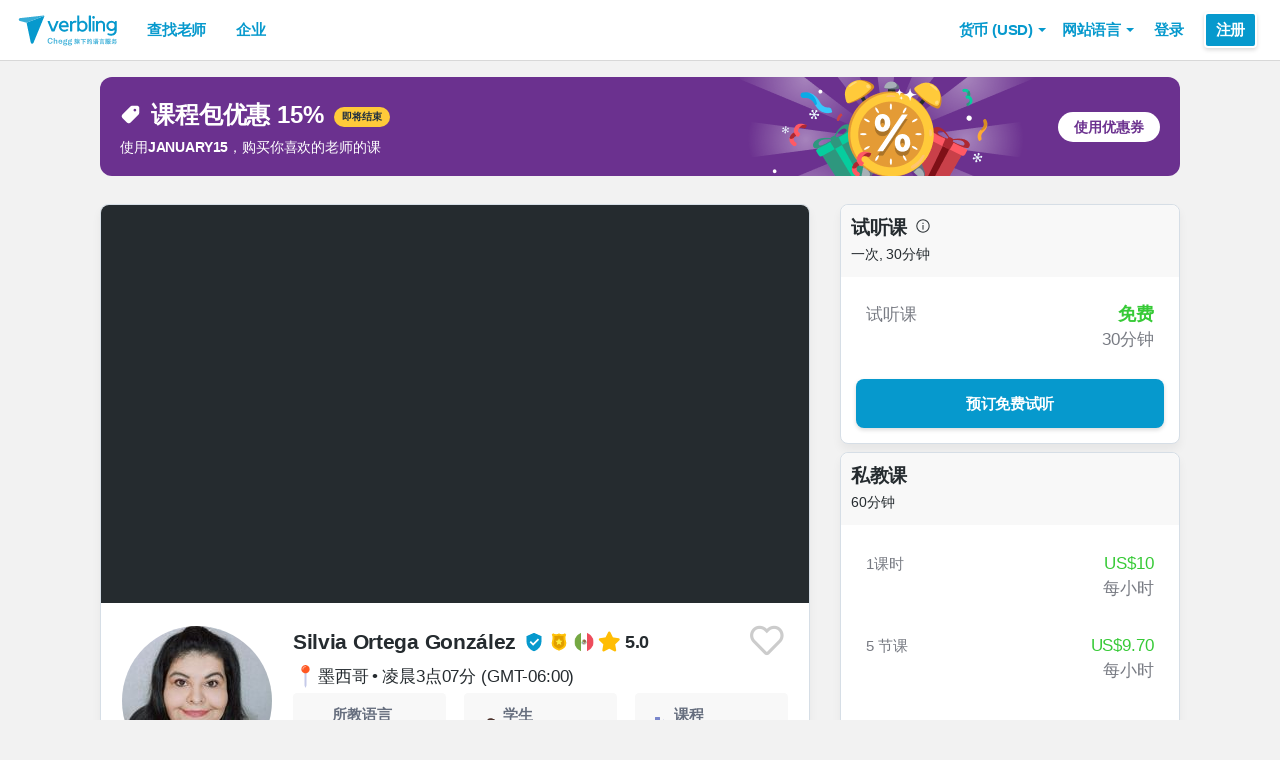

--- FILE ---
content_type: text/html; charset=utf-8
request_url: https://www.verbling.com/zh/teachers/silviamx
body_size: 106564
content:
<!DOCTYPE html><html prefix="og: http://ogp.me/ns#" lang="zh" dir="ltr" class="locale-zh font-face-zh no-js locale-direction-left i18n-zh"><head><link href="https://cdn.verbling.com" rel="preconnect"/><link href="https://www.google.com" rel="preconnect" crossorigin=""/><link href="https://events.busuu.com" rel="preconnect" crossorigin=""/><script type="text/javascript" src="https://cdn.cookielaw.org/consent/otAutoBlock.js"></script><link href="https://www.google-analytics.com" rel="preconnect" crossorigin=""/><link href="https://www.googletagmanager.com" rel="preconnect" crossorigin=""/><link href="https://www.googletagmanager.com" rel="preconnect" crossorigin=""/><link rel="preload" href="https://cdn.verbling.com/nista-400.woff2" as="font" type="font/woff2" crossorigin="anonymous"/><link rel="preload" href="https://cdn.verbling.com/nista-700.woff2" as="font" type="font/woff2" crossorigin="anonymous"/><link rel="preload" href="https://cdn.verbling.com/nista-800.woff2" as="font" type="font/woff2" crossorigin="anonymous"/><link href="https://fonts.googleapis.com/css2?family=Chivo+Mono:ital,wght@0,100..900;1,100..900&amp;display=swap" rel="stylesheet"/><noscript><div class="text-center margin-xl">Your browser does not support JavaScript! Verbling needs Javascript to work.</div></noscript><script type="text/javascript">
                window.isRTL = false;

                window.___gcfg = { isSignedOut: true };

                if (!window.console || !window.console.log) {
                  window.console = window.console || {};
                  window.console.log = function () {};
                }
                if (typeof(console) === 'undefined') {console={}; console.log = console.error = console.info = function (){};}
              </script><link id="dropboxjs" data-app-key="6aoaldacdjkiuil"/><link rel="icon" href="https://cdn.verbling.com/verbling-web-favicon.ico"/><link rel="apple-touch-icon" sizes="72x72" href="https://cdn.verbling.com/icon-72.png"/><link rel="apple-touch-icon" sizes="144x144" href="https://cdn.verbling.com/icon-144.png"/><link rel="apple-touch-icon" sizes="120x120" href="https://cdn.verbling.com/icon-120.png"/><link rel="apple-touch-icon" sizes="152x152" href="https://cdn.verbling.com/icon-152.png"/><link rel="apple-touch-icon" sizes="180x180" href="https://cdn.verbling.com/icon-180.png"/><link rel="apple-touch-icon" href="https://cdn.verbling.com/icon-180.png"/><link rel="chrome-webstore-item" href="https://chrome.google.com/webstore/detail/binpgcmihdhgkgopkgfbmpladkgkdanl"/><link rel="dns-prefetch" href="//fonts.gstatic.com"/><title data-rh="true">Silvia—西班牙语老师—已教课程：281 | Verbling</title><link data-rh="true" href="/opensearch.xml" rel="search" title="Verbling Search" type="application/opensearchdescription+xml"/><link data-rh="true" rel="manifest" href="/manifest.json"/><link data-rh="true" rel="alternate" href="https://www.verbling.com/teachers/silviamx" hrefLang="en" /><link data-rh="true" rel="alternate" href="https://www.verbling.com/teachers/silviamx" hrefLang="x-default" /><link data-rh="true" rel="alternate" href="https://www.verbling.com/es/profesores/silviamx" hrefLang="es" /><link data-rh="true" rel="alternate" href="https://www.verbling.com/it/insegnanti/silviamx" hrefLang="it" /><link data-rh="true" rel="alternate" href="https://www.verbling.com/de/lehrer/silviamx" hrefLang="de" /><link data-rh="true" rel="alternate" href="https://www.verbling.com/ru/teachers/silviamx" hrefLang="ru" /><link data-rh="true" rel="alternate" href="https://www.verbling.com/pt-br/profesores/silviamx" hrefLang="pt-br" /><link data-rh="true" rel="alternate" href="https://www.verbling.com/fr/professeurs/silviamx" hrefLang="fr" /><link data-rh="true" rel="alternate" href="https://www.verbling.com/zh/teachers/silviamx" hrefLang="zh" /><link data-rh="true" rel="alternate" href="https://www.verbling.com/zh-tw/teachers/silviamx" hrefLang="zh-tw" /><link data-rh="true" rel="alternate" href="https://www.verbling.com/ja/sensei/silviamx" hrefLang="ja" /><link data-rh="true" rel="alternate" href="https://www.verbling.com/ko/teachers/silviamx" hrefLang="ko" /><link data-rh="true" rel="alternate" href="https://www.verbling.com/tr/ogretmen/silviamx" hrefLang="tr" /><link data-rh="true" rel="alternate" href="https://www.verbling.com/ar/teachers/silviamx" hrefLang="ar" /><script data-rh="true" type="application/ld+json">{"@context":"http://schema.org","@type":"Organization","@id":"http://www.verbling.com/#organization","name":"Verbling","logo":"https://cdn.verbling.com/0000_images/logos/logomark-gradient-400.png","sameAs":["https://www.facebook.com/verbling","https://instagram.com/verbling","https://twitter.com/verbling","https://www.youtube.com/user/VerblingClasses"],"url":"http://www.verbling.com/"}</script><script data-rh="true" type="application/ld+json">{"@context":"http://schema.org","@type":"WebSite","@id":"http://www.verbling.com/#website","name":"Verbling","url":"http://www.verbling.com/"}</script><script data-rh="true" type="application/ld+json">{"@context":"http://schema.org","@type":"Person","name":"Silvia","affiliation":"Verbling","jobTitle":"Tutor","url":"http://www.verbling.com/teachers/silviamx","image":"https://verbling-user-uploads.s3.amazonaws.com/99137103751781136744/rIZIqpkNcRgK17H/be313609-8ae5-4b5b-9edb-84745f786e62/IMG_20251213_200059.jpg","description":"Domina tu conversación en español sin estrés a través de la cultura, la instrucción  y la práctica. \nSoy Silvia, profesora mexicana de Español para extranjeros con una sólida trayectoria de más de 16 ...","address":{"@type":"PostalAddress","addressLocality":"skype","addressRegion":"MX"}}</script><script data-rh="true" type="application/ld+json">{"@context":"http://schema.org","@type":"VideoObject","description":"Domina tu conversación en español sin estrés a través de la cultura, la instrucción  y la práctica. \nSoy Silvia, profesora mexicana de Español para extranjeros con una sólida trayectoria de más de 16 ...","name":"Silvia, tutor of Spanish language video","embedUrl":"https://www.youtube.com/watch?v=nNSvL9MqCl4","contentUrl":"https://www.youtube.com/watch?v=nNSvL9MqCl4","uploadDate":"2017-09-17T11:32:10","thumbnailUrl":"https://i.ytimg.com/vi/nNSvL9MqCl4/hqdefault.jpg"}</script><script data-rh="true" type="application/ld+json">{"@context":"http://schema.org","@type":"Product","category":"Spanish Language","name":"Silvia","image":"https://verbling-user-uploads.s3.amazonaws.com/99137103751781136744/rIZIqpkNcRgK17H/be313609-8ae5-4b5b-9edb-84745f786e62/IMG_20251213_200059.jpg","description":"Domina tu conversación en español sin estrés a través de la cultura, la instrucción  y la práctica. \nSoy Silvia, profesora mexicana de Español para extranjeros con una sólida trayectoria de más de 16 años en la enseñanza a adultos en diferentes entornos (universidades, escuelas, online y clases privadas). Ofrezco clases online adaptadas a tus necesidades, objetivos creadas a tu ritmo de aprendizaje para niveles desdes A1 a C2 y estudiantes a partir de 16 años.\n\n\n(SI TENGO UNA TASA DE ASISTENCIA BAJA ES PORQUE   A VECES ACUERDO CON MIS ESTUDIANTES EMPEZAR MÁS TARDE Y VERBLING ME PONE INASISTENCIA )\n\n🤓​ Clases enfocadas en las cuatro habilidades: leer , escribir, hablar y escuchar. \n📒​Mi clases están adaptadas a tu estilo de aprendizaje . \n​🗂️​Tengo un programa especial de gramática para ti y te brindo los materiales necesarios para trabajar.\n\n\nSi eres una persona que ha estudiado gramática durante mucho tiempo, pero no has podido desarrollar tu habilidad para hablar de una manera exitosa. \nTe invito a tomar una clase conmigo. En estas lecciones me enfocaré en alentarte y llevarte a otro nivel con tu conversación.\nCuento con materiales y tareas para ti.\n\nMe gustaría que en nuestra primera lección definiéramos el rumbo en el cual queremos y necesitamos trabajar juntos. Así que trae todas tus dudas y preguntas .\nCualquier pregunta , por favor puedes escribirme un mensaje privado ! :)\n¡Te espero! ","mpn":"5e171c9e05c94b0007d9fd27","aggregateRating":{"@type":"AggregateRating","ratingValue":5,"reviewCount":87,"bestRating":5},"offers":{"@type":"Offer","priceCurrency":"USD","url":"http://www.verbling.com/teachers/silviamx","availability":"https://schema.org/OnlineOnly","price":"10.00","seller":{"@type":"Organization","name":"Verbling"}}}</script><script data-rh="true" type="application/ld+json">{"@context":"http://schema.org","@type":"BreadcrumbList","itemListElement":[[{"@type":"ListItem","position":1,"item":{"@id":"http://www.verbling.com/find-teachers/spanish","url":"http://www.verbling.com/find-teachers/spanish","name":"西班牙语"}},{"@type":"ListItem","position":2,"item":{"@id":"http://www.verbling.com/teachers/silviamx","url":"http://www.verbling.com/teachers/silviamx","name":"Silvia","image":"https://verbling-user-uploads.s3.amazonaws.com/99137103751781136744/rIZIqpkNcRgK17H/be313609-8ae5-4b5b-9edb-84745f786e62/IMG_20251213_200059.jpg"}}]]}</script><meta data-rh="true" property="og:type" content="website"/><meta data-rh="true" charSet="utf-8"/><meta data-rh="true" content="text/html; charset=utf-8" http-equiv="Content-Type"/><meta data-rh="true" http-equiv="X-UA-Compatible" content="IE=edge,chrome=1"/><meta data-rh="true" name="google-site-verification" content="DB3-5llfHjl7NYaeFWjDf0cr7OlYDZNaO5y7StgZHf0"/><meta data-rh="true" name="naver-site-verification" content="f8268e13b1644a1ad7d30d1c7c2f388de5741658"/><meta data-rh="true" name="baidu-site-verification" content="ig6Re7JQmg"/><meta data-rh="true" name="msvalidate.01" content="C2B11FE3FD02A6B0788101860A50B29F"/><meta data-rh="true" name="apple-mobile-web-app-capable" content="yes"/><meta data-rh="true" name="theme-color" content="#f5f5f5"/><meta data-rh="true" name="yandex-verification" content="c84741c023c57a9c"/><meta data-rh="true" name="p:domain_verify" content="b498b2830ae07d1c2514e60b645b6ff3"/><meta data-rh="true" name="application-name" content="Verbling"/><meta data-rh="true" name="msapplication-tooltip" content="Launch Verbling"/><meta data-rh="true" name="msapplication-TileColor" content="#234565"/><meta data-rh="true" name="msapplication-starturl" content="https://www.verbling.com"/><meta data-rh="true" property="og:logo" content="https://cdn.verbling.com/icon-120.png"/><meta data-rh="true" name="apple-mobile-web-app-capable" content="yes"/><meta data-rh="true" name="apple-mobile-web-app-status-bar-style" content="black"/><meta data-rh="true" property="fb:app_id" content="242670092422095"/><meta data-rh="true" http-equiv="X-UA-Compatible" content="IE=edge"/><meta data-rh="true" name="viewport" content="width=device-width, initial-scale=1, shrink-to-fit=no"/><meta data-rh="true" http-equiv="Content-Type" content="text/html; charset=utf-8"/><meta data-rh="true" name="description" content="Domina tu conversación en español sin estrés a través de la cultura, la instrucción  y la práctica. 
Soy Silvia, profesora mexicana de Español para extranjeros con una sólida trayectoria de más de 16 ..."/><meta data-rh="true" property="og:image" content="https://verbling-user-uploads.s3.amazonaws.com/99137103751781136744/rIZIqpkNcRgK17H/be313609-8ae5-4b5b-9edb-84745f786e62/IMG_20251213_200059.jpg"/><meta data-rh="true" property="og:title" content="Silvia—西班牙语老师—已教课程：281"/><meta data-rh="true" property="og:url" content="http://www.verbling.com/teachers/silviamx"/><meta data-rh="true" property="og:description" content="Domina tu conversación en español sin estrés a través de la cultura, la instrucción  y la práctica. 
Soy Silvia, profesora mexicana de Español para extranjeros con una sólida trayectoria de más de 16 ..."/><script>
                    if ('scrollRestoration' in history) {
                      // Back off, browser, I got this...
                      // history.scrollRestoration = 'manual';
                    }
                    var config = {"build":{"number":"353687","commit":"259fcbb4b42c24bd2d729c3dd1668a9c426d2f79"},"verbling_zendesk_api_key":"e2f31a9f-f9cd-4496-a71a-8faa63fc7644","deepstream":{"uri":"wss:\u002F\u002Fdeepstream.verbling.com"},"snowplow":{"sdk_location":"https:\u002F\u002Fcdn.verbling.com\u002Fverbling-v2.12.0.js","apps":{"busuu":{"app":"busuuLive","app_id":"busuu_live_web","cookie_domain":".busuu.com","endpoint_url":"events.busuu.com","platform":"web","tracker_name":"busuu_live_web_tracker"},"busuu_backend":{"app":"busuuLiveBackend","app_id":"busuu_live_backend","cookie_domain":".busuu.com","endpoint_url":"events.busuu.com","platform":"web","tracker_name":"busuu_live_backend_tracker"},"verbling_backend":{"app":"verblingBackend","app_id":"verbling_backend","cookie_domain":".verbling.com","endpoint_url":"events.busuu.com","platform":"backend","tracker_name":"verbling_backend_tracker"},"verbling_web":{"app":"verblingWeb","app_id":"verbling_web","cookie_domain":".verbling.com","endpoint_url":"events.busuu.com","platform":"web","tracker_name":"verbling_web_tracker"},"verbling_android":{"app":"verblingBackend","app_id":"verbling_android","cookie_domain":".verbling.com","endpoint_url":"events.busuu.com","platform":"android","tracker_name":"verbling_mobile_tracker"},"verbling_ios":{"app":"verblingBackend","app_id":"verbling_ios","cookie_domain":".verbling.com","endpoint_url":"events.busuu.com","platform":"ios","tracker_name":"verbling_mobile_tracker"}}},"braze":{"web_api_key":"58544bd8-685f-4dea-9f0e-1649041d59e1","host":"https:\u002F\u002Frest.iad-01.braze.com"},"verbling_sentry_dsn":"https:\u002F\u002F451a60545198445991293b48ecea4b71@o48619.ingest.sentry.io\u002F5330576","intercom":{"api_key":"i109j03r"},"paypal_only_for_gifts":true,"graphql_gateway_endpoint":"https:\u002F\u002Fgql.verbling.com\u002F","cookie_domain":".verbling.com","stripe_api_key":"pk_live_VGLb6bpmAkF8dxZzEYrAiY2l","available_locales":{"ar":1,"de":1,"en":1,"es":1,"fr":1,"it":1,"ja":1,"ko":1,"pt-br":1,"ru":1,"tr":1,"zh":1,"zh-tw":1},"popular_languages":["en","es","fr","de","it","ja","pt","zh","ru"],"demo_user_student":{"_id":"59fbf24a766477829335cfc8","country":"US","email":"demostudent@verbling.com","first_name":"Verbling Bot","timezone":"America\u002FLos_Angeles","user_id":"76041023513158661718"},"demo_user_teacher":{"_id":"59fbf257766477829335cfca","country":"US","email":"demoteacher@verbling.com","first_name":"Verbling Bot","timezone":"America\u002FLos_Angeles","user_id":"66750793447152577412"},"payout_minimum_cents":1000,"root_domain":"verbling.com","server_version":10,"is_dev":false,"facebook_key":"242670092422095","g_client_id":"67985340540.apps.googleusercontent.com","cloudfront_url":"https:\u002F\u002Fcdn.verbling.com\u002F","static_profile_url":"https:\u002F\u002Fd2tz4rphepbk36.cloudfront.net\u002Fverbling-profiles\u002F","aws_profile_bucket":"verbling-profiles","paypal_merchant_id":"test","paypal_env":"live","site_url":"https:\u002F\u002Fwww.verbling.com","env":"production","google_api_key":"AIzaSyDw2PUXBwHFHdLisZ69eUoi9wxgedTcw1A","firebase":{"api_key":"AIzaSyD0C9HngRoHGBAmYMYMYg6Vk9ZoldykqPM","auth_domain":"fluencyforums-com-verbling.firebaseapp.com","database_url":"https:\u002F\u002Ffluencyforums-com-verbling.firebaseio.com","project_id":"fluencyforums.com:verbling","storage_bucket":""},"g_api_key":"AIzaSyDw2PUXBwHFHdLisZ69eUoi9wxgedTcw1A","websocket":{"connection_url":"wss:\u002F\u002Fws.verbling.com","path":"\u002Fsocket"},"optimizely_sdk_key":"JCmPccXzZisA6hxNvtxRR","pexels_api_key":"563492ad6f917000010000018fb6d13f00a34550a282cca703d607d8","verbling_url":"https:\u002F\u002Fwww.verbling.com","enabled_tutoring_languages":["en","es","it","ar","fr","pt","ru","zh","tr","ro","de","hi","ja","pl","el","sv","bg","nl","id","ko","pa","fa","sr","th","cs","hr","ur","he","da","vi","sq","no","sw","la","bn","uk","ig","zh_hk","hy","sk","ta","ca","hu","ps","ku","ka","sl","tl","asl","my","ml","tw","am","yo","qu","sa","scn","lg","ha"]};
                    window.config = config;
                  
var Time = {};


var locale = "zh";
var isBot = true;
var countryGuess = "US";
var currencyGuess = "USD";
var apolloState = {"ROOT_QUERY":{"__typename":"Query","verbling_me":null,"activeCampaign({\"input\":{\"date_threshold\":\"2026\u002F01\u002F17 09:07\"}})":{"__ref":"VerblingCampaign:696107b3ad60b11e16d7e083"},"viewer":{"__ref":"Viewer:Vmlld2VyOjA="}},"VerblingCoupon:63ca5d77355e35569a88d131":{"__typename":"VerblingCoupon","id":"63ca5d77355e35569a88d131","coupon_name":"january15","percent_off":15,"active":true},"VerblingCampaign:696107b3ad60b11e16d7e083":{"__typename":"VerblingCampaign","id":"696107b3ad60b11e16d7e083","description":"discountOffLessonPackages","coupons":[{"__ref":"VerblingCoupon:63ca5d77355e35569a88d131"}],"name":"January 2026","start_time":"2026\u002F01\u002F15 00:05","end_time":"2026\u002F01\u002F21 23:55","allowed_packages":[],"banner_meta":{"__typename":"VerblingCampaignBannerMetaType","title":"discountOffLessonPackages","description":"promoAnnouncementHint","cta":"useCoupon","image":"https:\u002F\u002Fverbling-user-uploads.s3.amazonaws.com\u002F40653823716982428933\u002FKtB6ABWToZHUvHF\u002Fdfcd8a5b-20c8-4da6-8e51-9387f171b793\u002FJanuary_(3).png","background":"#6B318F"}},"User:VXNlcjo1YjU5ZTUzODc5YTRhMjAwMDdiNmVhMmQ=":{"__typename":"User","created":"2018-07-26T15:14:00.707Z","id":"VXNlcjo1YjU5ZTUzODc5YTRhMjAwMDdiNmVhMmQ=","_id":"5b59e53879a4a20007b6ea2d","posts({\"filter\":{\"sort\":\"new\",\"status\":\"published\"},\"first\":2})":{"__typename":"BlogPostConnection","edges":[]},"user_id":"99137103751781136744","first_name":"Silvia","profile_pic_url":"https:\u002F\u002Fverbling-user-uploads.s3.amazonaws.com\u002F99137103751781136744\u002FrIZIqpkNcRgK17H\u002Fbe313609-8ae5-4b5b-9edb-84745f786e62\u002FIMG_20251213_200059.jpg","country":"MX","speaking_languages":["ES"],"num_past_tutor_sessions":0,"num_past_tutor_sessions_teacher":281,"timezone":"America\u002FMexico_City","is_me":false,"experience":[{"__ref":"Experience:RXhwZXJpZW5jZTo1ZTA1M2Y3NmMzMThlYjAwMDcxODg5Yjg="},{"__ref":"Experience:RXhwZXJpZW5jZTo1ZTA1M2Y3ZjM2ZDUyYTAwMDc5MWQ4ZjA="},{"__ref":"Experience:RXhwZXJpZW5jZTo1ZTA1NDEzZTlhMWMxMTAwMDc5MDMyZDM="},{"__ref":"Experience:RXhwZXJpZW5jZTo1ZTA1NDE4MDM2ZDUyYTAwMDc5MWRjODg="},{"__ref":"Experience:RXhwZXJpZW5jZTo1ZTE2NzQyZWMzMjM1OTAwMDcwMjY3MjQ="}],"roles":["TUTOR"],"languages":[{"__ref":"Language:TGFuZ3VhZ2U6NWUwNTQ4ZWYxZGFkODEwMDA4MGM4ZTU1"},{"__ref":"Language:TGFuZ3VhZ2U6NWUwNTQ4ZWY2NzY1NjcwMDA3MzdkOWU4"},{"__ref":"Language:TGFuZ3VhZ2U6NjBhZDE4MzU5NjIwZDEwMDA4M2MxMzY5"}],"last_name":"Ortega González","presence_status":"offline","deactivated":null,"last_seen":"2026-01-08T17:44:52.752Z","room":null},"Skill:U2tpbGw6NThiNGZlZmQzYWRlMjYwMDBjMjBiMDRm":{"__typename":"Skill","id":"U2tpbGw6NThiNGZlZmQzYWRlMjYwMDBjMjBiMDRm","_id":"58b4fefd3ade26000c20b04f","category":"my-lesson-include","sort_key":null,"name":"Homework","translate":true,"enabled":null,"language":"","slug":"homework"},"Skill:U2tpbGw6NThiNTA1NDU2NDQ0MGYwMDBjMTQ1NGQx":{"__typename":"Skill","id":"U2tpbGw6NThiNTA1NDU2NDQ0MGYwMDBjMTQ1NGQx","_id":"58b5054564440f000c1454d1","category":"my-lesson-include","sort_key":null,"name":"Learning Materials","translate":true,"enabled":null,"language":"","slug":"learning-materials"},"Skill:U2tpbGw6NThiNTA1NWRiZTA5OWQwMDBjZTA0Yjdh":{"__typename":"Skill","id":"U2tpbGw6NThiNTA1NWRiZTA5OWQwMDBjZTA0Yjdh","_id":"58b5055dbe099d000ce04b7a","category":"my-lesson-include","sort_key":null,"name":"Lesson Plans","translate":true,"enabled":null,"language":"","slug":"lesson-plans"},"Skill:U2tpbGw6NThiNTA1YWRiZTA5OWQwMDBjZTA0Yjdl":{"__typename":"Skill","id":"U2tpbGw6NThiNTA1YWRiZTA5OWQwMDBjZTA0Yjdl","_id":"58b505adbe099d000ce04b7e","category":"my-lesson-include","sort_key":null,"name":"Writing Exercises","translate":true,"enabled":null,"language":"","slug":"writing-exercises"},"Skill:U2tpbGw6NThiNTA1YzA1ODc0MzgwMDBkYjZhYmQy":{"__typename":"Skill","id":"U2tpbGw6NThiNTA1YzA1ODc0MzgwMDBkYjZhYmQy","_id":"58b505c0587438000db6abd2","category":"my-lesson-include","sort_key":null,"name":"Reading Exercises","translate":true,"enabled":null,"language":"","slug":"reading-exercises"},"Skill:U2tpbGw6NThiNTA1ZDIzYWRlMjYwMDBjMjBiMjUz":{"__typename":"Skill","id":"U2tpbGw6NThiNTA1ZDIzYWRlMjYwMDBjMjBiMjUz","_id":"58b505d23ade26000c20b253","category":"my-lesson-include","sort_key":null,"name":"Quizzes\u002FTests","translate":true,"enabled":null,"language":"","slug":"quizzestests"},"Skill:U2tpbGw6NThiNTA1ZTYwZjg1NjgwMDBkYmYxMDZl":{"__typename":"Skill","id":"U2tpbGw6NThiNTA1ZTYwZjg1NjgwMDBkYmYxMDZl","_id":"58b505e60f8568000dbf106e","category":"my-lesson-include","sort_key":null,"name":"Curriculum","translate":true,"enabled":null,"language":"","slug":"curriculum"},"Skill:U2tpbGw6NThiNjI2YjYwM2ZlZTkwMDBjNTMwMzE2":{"__typename":"Skill","id":"U2tpbGw6NThiNjI2YjYwM2ZlZTkwMDBjNTMwMzE2","_id":"58b626b603fee9000c530316","category":"expertise","sort_key":null,"name":"Writing Correction","translate":true,"enabled":true,"language":"","slug":"writing-correction"},"Skill:U2tpbGw6NThiNjI2ZDAzMGRjMjUwMDBjZTBkYjNi":{"__typename":"Skill","id":"U2tpbGw6NThiNjI2ZDAzMGRjMjUwMDBjZTBkYjNi","_id":"58b626d030dc25000ce0db3b","category":"expertise","sort_key":null,"name":"Reading Comprehension","translate":true,"enabled":true,"language":"","slug":"reading-comprehension"},"Skill:U2tpbGw6NThiNjI2ZTk0NjNiYWQwMDBkZGMxNWU0":{"__typename":"Skill","id":"U2tpbGw6NThiNjI2ZTk0NjNiYWQwMDBkZGMxNWU0","_id":"58b626e9463bad000ddc15e4","category":"expertise","sort_key":null,"name":"Listening Comprehension","translate":true,"enabled":true,"language":"","slug":"listening-comprehension"},"Skill:U2tpbGw6NThiNjI3MTA0NjNiYWQwMDBkZGMxNWU2":{"__typename":"Skill","id":"U2tpbGw6NThiNjI3MTA0NjNiYWQwMDBkZGMxNWU2","_id":"58b62710463bad000ddc15e6","category":"expertise","sort_key":null,"name":"Vocabulary Development","translate":true,"enabled":true,"language":"","slug":"vocabulary-development"},"Skill:U2tpbGw6NThiNjI5YWE1ZGRhYTUwMDBkMzAyM2Y2":{"__typename":"Skill","id":"U2tpbGw6NThiNjI5YWE1ZGRhYTUwMDBkMzAyM2Y2","_id":"58b629aa5ddaa5000d3023f6","category":"expertise","sort_key":null,"name":"Accent Reduction","translate":true,"enabled":true,"language":"","slug":"accent-reduction"},"Skill:U2tpbGw6NThiNjJkMDE0NjNiYWQwMDBkZGMxNjg4":{"__typename":"Skill","id":"U2tpbGw6NThiNjJkMDE0NjNiYWQwMDBkZGMxNjg4","_id":"58b62d01463bad000ddc1688","category":"expertise","sort_key":null,"name":"Grammar Development","translate":true,"enabled":true,"language":"","slug":"grammar-development"},"Skill:U2tpbGw6NThiZjdlMjFkN2E2NDIwMDBjNzc5NDU1":{"__typename":"Skill","id":"U2tpbGw6NThiZjdlMjFkN2E2NDIwMDBjNzc5NDU1","_id":"58bf7e21d7a642000c779455","category":"test-prep","sort_key":null,"name":"DELE","translate":false,"enabled":true,"language":"es","slug":"dele"},"Skill:U2tpbGw6NThjMDkwODA4NGU0MTUwMDBkZGMxMTRl":{"__typename":"Skill","id":"U2tpbGw6NThjMDkwODA4NGU0MTUwMDBkZGMxMTRl","_id":"58c0908084e415000ddc114e","category":"expertise","sort_key":null,"name":"Interview Preparation","translate":true,"enabled":true,"language":"","slug":"interview-preparation"},"Skill:U2tpbGw6NThjMDlkYWU4YzFjYTUwMDBkODVkNWVm":{"__typename":"Skill","id":"U2tpbGw6NThjMDlkYWU4YzFjYTUwMDBkODVkNWVm","_id":"58c09dae8c1ca5000d85d5ef","category":"expertise","sort_key":null,"name":"Speaking Practice","translate":true,"enabled":true,"language":"","slug":"speaking-practice"},"AccentDialect:QWNjZW50RGlhbGVjdDo1OGI1MWNmZThkNGY4MzAwMGQyZWY2YzE=":{"__typename":"AccentDialect","id":"QWNjZW50RGlhbGVjdDo1OGI1MWNmZThkNGY4MzAwMGQyZWY2YzE=","_id":"58b51cfe8d4f83000d2ef6c1","type":"accent","name":"Latin American Spanish"},"AccentDialect:QWNjZW50RGlhbGVjdDo1OGI1YzNiNGJkNjllNzAwMGQ0MDZjNWE=":{"__typename":"AccentDialect","id":"QWNjZW50RGlhbGVjdDo1OGI1YzNiNGJkNjllNzAwMGQ0MDZjNWE=","_id":"58b5c3b4bd69e7000d406c5a","type":"accent","name":"Mexican Spanish"},"Experience:RXhwZXJpZW5jZTo1ZTA1M2Y3NmMzMThlYjAwMDcxODg5Yjg=":{"__typename":"Experience","id":"RXhwZXJpZW5jZTo1ZTA1M2Y3NmMzMThlYjAwMDcxODg5Yjg=","_id":"5e053f76c318eb00071889b8","type":"work","title":"Maestra de español como segunda lengua","institution":"Cendics Irapuato","location":"Irapuato, Guanajuato; México","description":"profesora de español como segunda lengua a nivel ejecutivo, coordinadora administrativa y académica.","start_year":"2017","end_year":null,"proof":null,"has_proof":true},"Experience:RXhwZXJpZW5jZTo1ZTA1M2Y3ZjM2ZDUyYTAwMDc5MWQ4ZjA=":{"__typename":"Experience","id":"RXhwZXJpZW5jZTo1ZTA1M2Y3ZjM2ZDUyYTAwMDc5MWQ4ZjA=","_id":"5e053f7f36d52a000791d8f0","type":"work","title":"Maestra de español como segunda lengua para niños extranjeros","institution":"Colegio Alexander Bain Irapuato","location":"Irapuato, Guanajuato; México","description":"profesora de español como segunda lengua para niños","start_year":"2016","end_year":"2018","proof":null,"has_proof":false},"Experience:RXhwZXJpZW5jZTo1ZTA1NDEzZTlhMWMxMTAwMDc5MDMyZDM=":{"__typename":"Experience","id":"RXhwZXJpZW5jZTo1ZTA1NDEzZTlhMWMxMTAwMDc5MDMyZDM=","_id":"5e05413e9a1c1100079032d3","type":"work","title":"Maestra de español como segunda lengua","institution":"La Adelita Spanish School","location":"Guanajuato, Guanajuato , México","description":"profesora de español como segunda lengua ","start_year":"2012","end_year":"2015","proof":null,"has_proof":false},"Experience:RXhwZXJpZW5jZTo1ZTA1NDE4MDM2ZDUyYTAwMDc5MWRjODg=":{"__typename":"Experience","id":"RXhwZXJpZW5jZTo1ZTA1NDE4MDM2ZDUyYTAwMDc5MWRjODg=","_id":"5e05418036d52a000791dc88","type":"work","title":"Maestra de español como segunda lengua","institution":"Clases presenciales privadas","location":"Guanajuato, Guanajuato , México","description":"profesora de español como segunda lengua ","start_year":"2009","end_year":"0","proof":null,"has_proof":false},"Experience:RXhwZXJpZW5jZTo1ZTE2NzQyZWMzMjM1OTAwMDcwMjY3MjQ=":{"__typename":"Experience","id":"RXhwZXJpZW5jZTo1ZTE2NzQyZWMzMjM1OTAwMDcwMjY3MjQ=","_id":"5e16742ec323590007026724","type":"work","title":"Tutora de Español","institution":"Plataforma de internet","location":"","description":null,"start_year":"2013","end_year":null,"proof":null,"has_proof":true},"Language:TGFuZ3VhZ2U6NWUwNTQ4ZWYxZGFkODEwMDA4MGM4ZTU1":{"__typename":"Language","id":"TGFuZ3VhZ2U6NWUwNTQ4ZWYxZGFkODEwMDA4MGM4ZTU1","_id":"5e0548ef1dad8100080c8e55","language":"en","learning":true,"level":3},"Language:TGFuZ3VhZ2U6NWUwNTQ4ZWY2NzY1NjcwMDA3MzdkOWU4":{"__typename":"Language","id":"TGFuZ3VhZ2U6NWUwNTQ4ZWY2NzY1NjcwMDA3MzdkOWU4","_id":"5e0548ef676567000737d9e8","language":"ja","learning":true,"level":2},"Language:TGFuZ3VhZ2U6NjBhZDE4MzU5NjIwZDEwMDA4M2MxMzY5":{"__typename":"Language","id":"TGFuZ3VhZ2U6NjBhZDE4MzU5NjIwZDEwMDA4M2MxMzY5","_id":"60ad18359620d100083c1369","language":"es","learning":false,"level":7},"Teacher:VGVhY2hlcjo1ZTE3MWM5ZTA1Yzk0YjAwMDdkOWZkMjc=":{"__typename":"Teacher","created":"Thu Jan 09 2020 12:29:18 GMT+0000 (Coordinated Universal Time)","id":"VGVhY2hlcjo1ZTE3MWM5ZTA1Yzk0YjAwMDdkOWZkMjc=","_id":"5e171c9e05c94b0007d9fd27","user_id":"99137103751781136744","teacher_name":"silviamx","sample_videos":[],"avg_rating":4.953488372093023,"num_classes":0,"response_time_min":2551,"response_rate":0.8518518518518519,"avg_lessons_per_students":7.3,"attendance_rate":0.7115384615384616,"user":{"__ref":"User:VXNlcjo1YjU5ZTUzODc5YTRhMjAwMDdiNmVhMmQ="},"language":"es","nationality":"MX","num_ratings":87,"has_resume":true,"can_i_trial":true,"can_i_free_trial":true,"new_tutoring_rate":1000,"speaks":["en","ja","es"],"description":"Domina tu conversación en español sin estrés a través de la cultura, la instrucción  y la práctica. \nSoy Silvia, profesora mexicana de Español para extranjeros con una sólida trayectoria de más de 16 años en la enseñanza a adultos en diferentes entornos (universidades, escuelas, online y clases privadas). Ofrezco clases online adaptadas a tus necesidades, objetivos creadas a tu ritmo de aprendizaje para niveles desdes A1 a C2 y estudiantes a partir de 16 años.\n\n\n(SI TENGO UNA TASA DE ASISTENCIA BAJA ES PORQUE   A VECES ACUERDO CON MIS ESTUDIANTES EMPEZAR MÁS TARDE Y VERBLING ME PONE INASISTENCIA )\n\n🤓​ Clases enfocadas en las cuatro habilidades: leer , escribir, hablar y escuchar. \n📒​Mi clases están adaptadas a tu estilo de aprendizaje . \n​🗂️​Tengo un programa especial de gramática para ti y te brindo los materiales necesarios para trabajar.\n\n\nSi eres una persona que ha estudiado gramática durante mucho tiempo, pero no has podido desarrollar tu habilidad para hablar de una manera exitosa. \nTe invito a tomar una clase conmigo. En estas lecciones me enfocaré en alentarte y llevarte a otro nivel con tu conversación.\nCuento con materiales y tareas para ti.\n\nMe gustaría que en nuestra primera lección definiéramos el rumbo en el cual queremos y necesitamos trabajar juntos. Así que trae todas tus dudas y preguntas .\nCualquier pregunta , por favor puedes escribirme un mensaje privado ! :)\n¡Te espero! ","num_followers":122,"is_following":false,"tutoring_youtube_id":"nNSvL9MqCl4","tutoring_youtube_thumbnail":"https:\u002F\u002Fi.ytimg.com\u002Fvi\u002FnNSvL9MqCl4\u002Fhqdefault.jpg","skills":[{"__ref":"Skill:U2tpbGw6NThiNGZlZmQzYWRlMjYwMDBjMjBiMDRm"},{"__ref":"Skill:U2tpbGw6NThiNTA1NDU2NDQ0MGYwMDBjMTQ1NGQx"},{"__ref":"Skill:U2tpbGw6NThiNTA1NWRiZTA5OWQwMDBjZTA0Yjdh"},{"__ref":"Skill:U2tpbGw6NThiNTA1YWRiZTA5OWQwMDBjZTA0Yjdl"},{"__ref":"Skill:U2tpbGw6NThiNTA1YzA1ODc0MzgwMDBkYjZhYmQy"},{"__ref":"Skill:U2tpbGw6NThiNTA1ZDIzYWRlMjYwMDBjMjBiMjUz"},{"__ref":"Skill:U2tpbGw6NThiNTA1ZTYwZjg1NjgwMDBkYmYxMDZl"},{"__ref":"Skill:U2tpbGw6NThiNjI2YjYwM2ZlZTkwMDBjNTMwMzE2"},{"__ref":"Skill:U2tpbGw6NThiNjI2ZDAzMGRjMjUwMDBjZTBkYjNi"},{"__ref":"Skill:U2tpbGw6NThiNjI2ZTk0NjNiYWQwMDBkZGMxNWU0"},{"__ref":"Skill:U2tpbGw6NThiNjI3MTA0NjNiYWQwMDBkZGMxNWU2"},{"__ref":"Skill:U2tpbGw6NThiNjI5YWE1ZGRhYTUwMDBkMzAyM2Y2"},{"__ref":"Skill:U2tpbGw6NThiNjJkMDE0NjNiYWQwMDBkZGMxNjg4"},{"__ref":"Skill:U2tpbGw6NThiZjdlMjFkN2E2NDIwMDBjNzc5NDU1"},{"__ref":"Skill:U2tpbGw6NThjMDkwODA4NGU0MTUwMDBkZGMxMTRl"},{"__ref":"Skill:U2tpbGw6NThjMDlkYWU4YzFjYTUwMDBkODVkNWVm"}],"accent_dialects":[{"__ref":"AccentDialect:QWNjZW50RGlhbGVjdDo1OGI1MWNmZThkNGY4MzAwMGQyZWY2YzE="},{"__ref":"AccentDialect:QWNjZW50RGlhbGVjdDo1OGI1YzNiNGJkNjllNzAwMGQ0MDZjNWE="}],"teaches_levels":[1,2,3,4,5,6],"active_coupon":null,"state":"active","teaching_status":"teaching","off_until_time":null,"num_students":60,"background_check_state":"complete","trial_lesson_enabled":true,"trial_lesson_description":"Vamos a discutir acerca de tus planes de aprendizaje y tus metas, además la primera clase es importante para saber tu nivel en el idioma. No te preocupes si eres principiante ","prices({\"products\":[\"full-1\",\"full-5\",\"full-10\",\"full-20\"]})":[{"__typename":"TeacherPricing","price_cents":"1000","num_lessons":1},{"__typename":"TeacherPricing","price_cents":"970","num_lessons":5},{"__typename":"TeacherPricing","price_cents":"940","num_lessons":10},{"__typename":"TeacherPricing","price_cents":"910","num_lessons":20}],"my_tutoring_rate":1000,"prices({\"products\":[\"full-20\"]})":[{"__typename":"TeacherPricing","price_cents":"910"}]},"Viewer:Vmlld2VyOjA=":{"__typename":"Viewer","id":"Vmlld2VyOjA=","me":null,"teacher({\"id\":\"silviamx\"})":{"__ref":"Teacher:VGVhY2hlcjo1ZTE3MWM5ZTA1Yzk0YjAwMDdkOWZkMjc="},"discussions({\"filter\":{\"author\":\"5b59e53879a4a20007b6ea2d\"},\"first\":3})":{"__typename":"DiscussionConnection","edges":[]}}};
var isAdminOverride = false
var deviceInfo = {"browserFamilyName":"ClaudeBot","browserMajorVersion":"1","browserMinorVersion":"0","browserPatchVersion":"0","os":"Mac OS X","browserName":"chrome","browserAgent":"Mozilla\u002F5.0 (Macintosh; Intel Mac OS X 10_15_7) AppleWebKit\u002F537.36 (KHTML, like Gecko) Chrome\u002F131.0.0.0 Safari\u002F537.36; ClaudeBot\u002F1.0; +claudebot@anthropic.com)","isMobile":false,"isPhone":false,"isTablet":false};
var isMobile = false;</script><meta name="facebook-domain-verification" content="r2xk12i3yjci3uv1vrryf952mzkztx"/><meta name="insight-app-sec-validation" content="f470278d-3e3d-48ef-8294-df4d6ccac5fa"/><meta name="cf-2fa-verify" content="7b2144da8f45ac6"/><meta id="bootstrap" content="{&quot;isAdminOverride&quot;:false,&quot;serverTime&quot;:1768640841999,&quot;exchangeRates&quot;:{&quot;AED&quot;:3.672499895095825,&quot;AFN&quot;:65.5,&quot;ALL&quot;:83.21430969238281,&quot;AMD&quot;:379.989990234375,&quot;ANG&quot;:1.7899999618530273,&quot;AOA&quot;:911.968017578125,&quot;ARS&quot;:1427.2132568359375,&quot;AUD&quot;:1.4966000318527222,&quot;AWG&quot;:1.8025000095367432,&quot;AZN&quot;:1.7000000476837158,&quot;BAM&quot;:1.6830459833145142,&quot;BBD&quot;:2,&quot;BDT&quot;:122.30004119873047,&quot;BGN&quot;:1.6860120296478271,&quot;BHD&quot;:0.37702301144599915,&quot;BIF&quot;:2960.349365234375,&quot;BMD&quot;:1,&quot;BND&quot;:1.2871969938278198,&quot;BOB&quot;:6.909282207489014,&quot;BRL&quot;:5.373799800872803,&quot;BSD&quot;:1,&quot;BTC&quot;:0.000010557966561464127,&quot;BTN&quot;:90.53902435302734,&quot;BWP&quot;:13.354731559753418,&quot;BYN&quot;:2.914594888687134,&quot;BZD&quot;:2.0110840797424316,&quot;CAD&quot;:1.3923239707946777,&quot;CDF&quot;:2281.120361328125,&quot;CHF&quot;:0.8026000261306763,&quot;CLF&quot;:0.022549999877810478,&quot;CLP&quot;:884.5999755859375,&quot;CNH&quot;:6.967041969299316,&quot;CNY&quot;:6.968900203704834,&quot;COP&quot;:3692.310302734375,&quot;CRC&quot;:495.7284851074219,&quot;CUC&quot;:1,&quot;CUP&quot;:25.75,&quot;CVE&quot;:94.88754272460938,&quot;CZK&quot;:20.92959976196289,&quot;DJF&quot;:177.82797241210938,&quot;DKK&quot;:6.441831111907959,&quot;DOP&quot;:63.70583724975586,&quot;DZD&quot;:130.29843139648438,&quot;EGP&quot;:47.23780059814453,&quot;ERN&quot;:15,&quot;ETB&quot;:156.0289306640625,&quot;EUR&quot;:0.8621289730072021,&quot;FJD&quot;:2.2795000076293945,&quot;FKP&quot;:0.7472249865531921,&quot;GBP&quot;:0.7472249865531921,&quot;GEL&quot;:2.694999933242798,&quot;GGP&quot;:0.7472249865531921,&quot;GHS&quot;:10.834207534790039,&quot;GIP&quot;:0.7472249865531921,&quot;GMD&quot;:73.5,&quot;GNF&quot;:8754.2333984375,&quot;GTQ&quot;:7.666557788848877,&quot;GYD&quot;:209.16305541992188,&quot;HKD&quot;:7.798649787902832,&quot;HNL&quot;:26.370412826538086,&quot;HRK&quot;:6.495067119598389,&quot;HTG&quot;:130.98294067382812,&quot;HUF&quot;:331.8518371582031,&quot;IDR&quot;:16919.0234375,&quot;ILS&quot;:3.145134925842285,&quot;IMP&quot;:0.7472249865531921,&quot;INR&quot;:90.75704193115234,&quot;IQD&quot;:1309.9151611328125,&quot;IRR&quot;:42086,&quot;ISK&quot;:126.04000091552734,&quot;JEP&quot;:0.7472249865531921,&quot;JMD&quot;:157.79733276367188,&quot;JOD&quot;:0.7089999914169312,&quot;JPY&quot;:158.0943145751953,&quot;KES&quot;:128.9499969482422,&quot;KGS&quot;:87.44999694824219,&quot;KHR&quot;:4025.595458984375,&quot;KMF&quot;:423.9998779296875,&quot;KPW&quot;:900,&quot;KRW&quot;:1473.969970703125,&quot;KWD&quot;:0.3079259991645813,&quot;KYD&quot;:0.833262026309967,&quot;KZT&quot;:511.31640625,&quot;LAK&quot;:21620.0859375,&quot;LBP&quot;:89554.6796875,&quot;LKR&quot;:309.7601623535156,&quot;LRD&quot;:180.89161682128906,&quot;LSL&quot;:16.37273406982422,&quot;LYD&quot;:5.4334540367126465,&quot;MAD&quot;:9.206151008605957,&quot;MDL&quot;:17.143693923950195,&quot;MGA&quot;:4646.91796875,&quot;MKD&quot;:53.06175231933594,&quot;MMK&quot;:2099.89990234375,&quot;MNT&quot;:3560,&quot;MOP&quot;:8.033406257629395,&quot;MRU&quot;:40.03752136230469,&quot;MUR&quot;:46.29999542236328,&quot;MVR&quot;:15.449999809265137,&quot;MWK&quot;:1733.904541015625,&quot;MXN&quot;:17.670211791992188,&quot;MYR&quot;:4.054999828338623,&quot;MZN&quot;:63.90999221801758,&quot;NAD&quot;:16.37273406982422,&quot;NGN&quot;:1420.4000244140625,&quot;NIO&quot;:36.796722412109375,&quot;NOK&quot;:10.093184471130371,&quot;NPR&quot;:144.86239624023438,&quot;NZD&quot;:1.7388490438461304,&quot;OMR&quot;:0.3844980001449585,&quot;PAB&quot;:1,&quot;PEN&quot;:3.359981060028076,&quot;PGK&quot;:4.271725177764893,&quot;PHP&quot;:59.39999771118164,&quot;PKR&quot;:279.842529296875,&quot;PLN&quot;:3.638993978500366,&quot;PYG&quot;:6834.47314453125,&quot;QAR&quot;:3.6356990337371826,&quot;RON&quot;:4.387599945068359,&quot;RSD&quot;:101.15397644042969,&quot;RUB&quot;:77.74932098388672,&quot;RWF&quot;:1457.9266357421875,&quot;SAR&quot;:3.7500219345092773,&quot;SBD&quot;:8.130215644836426,&quot;SCR&quot;:13.380327224731445,&quot;SDG&quot;:601,&quot;SEK&quot;:9.23089599609375,&quot;SGD&quot;:1.2890759706497192,&quot;SHP&quot;:0.7472249865531921,&quot;SLE&quot;:24.125,&quot;SLL&quot;:20969.5,&quot;SOS&quot;:570.4524536132812,&quot;SRD&quot;:38.35850143432617,&quot;SSP&quot;:130.25999450683594,&quot;STD&quot;:22281.80078125,&quot;STN&quot;:21.083248138427734,&quot;SVC&quot;:8.749117851257324,&quot;SYP&quot;:13002,&quot;SZL&quot;:16.376951217651367,&quot;THB&quot;:31.46700668334961,&quot;TJS&quot;:9.294356346130371,&quot;TMT&quot;:3.5,&quot;TND&quot;:2.9328091144561768,&quot;TOP&quot;:2.40775990486145,&quot;TRY&quot;:43.27462387084961,&quot;TTD&quot;:6.789667129516602,&quot;TWD&quot;:31.604755401611328,&quot;TZS&quot;:2520,&quot;UAH&quot;:43.3605842590332,&quot;UGX&quot;:3554.898681640625,&quot;USD&quot;:1,&quot;UYU&quot;:38.60904312133789,&quot;UZS&quot;:11968.6787109375,&quot;VES&quot;:338.7256774902344,&quot;VND&quot;:26274.3046875,&quot;VUV&quot;:121.30000305175781,&quot;WST&quot;:2.7678000926971436,&quot;XAF&quot;:565.5198364257812,&quot;XAG&quot;:0.011329459957778454,&quot;XAU&quot;:0.00021841000125277787,&quot;XCD&quot;:2.702549934387207,&quot;XCG&quot;:1.802145004272461,&quot;XDR&quot;:0.7009739875793457,&quot;XOF&quot;:565.5198364257812,&quot;XPD&quot;:0.0005583500023931265,&quot;XPF&quot;:102.87940979003906,&quot;XPT&quot;:0.00044142999104224145,&quot;YER&quot;:238.42498779296875,&quot;ZAR&quot;:16.41661262512207,&quot;ZMW&quot;:19.815458297729492,&quot;ZWG&quot;:25.913999557495117,&quot;ZWL&quot;:322},&quot;optimizelyDataFile&quot;:{&quot;accountId&quot;:&quot;14932920627&quot;,&quot;projectId&quot;:&quot;21256811655&quot;,&quot;revision&quot;:&quot;940&quot;,&quot;attributes&quot;:[{&quot;id&quot;:&quot;21289472288&quot;,&quot;key&quot;:&quot;hasConverted&quot;},{&quot;id&quot;:&quot;21301532056&quot;,&quot;key&quot;:&quot;isAdmin&quot;},{&quot;id&quot;:&quot;21383430588&quot;,&quot;key&quot;:&quot;isB2B&quot;},{&quot;id&quot;:&quot;22073530581&quot;,&quot;key&quot;:&quot;isLoggedIn&quot;},{&quot;id&quot;:&quot;23466590642&quot;,&quot;key&quot;:&quot;userId&quot;},{&quot;id&quot;:&quot;24122160023&quot;,&quot;key&quot;:&quot;country&quot;}],&quot;audiences&quot;:[{&quot;name&quot;:&quot;B2C Users&quot;,&quot;conditions&quot;:&quot;[\&quot;or\&quot;, {\&quot;match\&quot;: \&quot;exact\&quot;, \&quot;name\&quot;: \&quot;$opt_dummy_attribute\&quot;, \&quot;type\&quot;: \&quot;custom_attribute\&quot;, \&quot;value\&quot;: \&quot;$opt_dummy_value\&quot;}]&quot;,&quot;id&quot;:&quot;21369660604&quot;},{&quot;id&quot;:&quot;23652530896&quot;,&quot;conditions&quot;:&quot;[\&quot;and\&quot;, [\&quot;or\&quot;, [\&quot;or\&quot;, {\&quot;match\&quot;: \&quot;exact\&quot;, \&quot;name\&quot;: \&quot;userId\&quot;, \&quot;type\&quot;: \&quot;custom_attribute\&quot;, \&quot;value\&quot;: \&quot;641c2df9a553bfb49326f12d\&quot;}, {\&quot;match\&quot;: \&quot;exact\&quot;, \&quot;name\&quot;: \&quot;userId\&quot;, \&quot;type\&quot;: \&quot;custom_attribute\&quot;, \&quot;value\&quot;: \&quot;6282ba586cc7907d5d8a3b92\&quot;}, {\&quot;match\&quot;: \&quot;exact\&quot;, \&quot;name\&quot;: \&quot;userId\&quot;, \&quot;type\&quot;: \&quot;custom_attribute\&quot;, \&quot;value\&quot;: \&quot;641c18e89bd122a217024c3e\&quot;}, {\&quot;match\&quot;: \&quot;exact\&quot;, \&quot;name\&quot;: \&quot;userId\&quot;, \&quot;type\&quot;: \&quot;custom_attribute\&quot;, \&quot;value\&quot;: \&quot;6286527f380191db4ce2acf4\&quot;}, {\&quot;match\&quot;: \&quot;exact\&quot;, \&quot;name\&quot;: \&quot;userId\&quot;, \&quot;type\&quot;: \&quot;custom_attribute\&quot;, \&quot;value\&quot;: \&quot;62879d946bb8280b97956267\&quot;}, {\&quot;match\&quot;: \&quot;exact\&quot;, \&quot;name\&quot;: \&quot;userId\&quot;, \&quot;type\&quot;: \&quot;custom_attribute\&quot;, \&quot;value\&quot;: \&quot;62d54bf21bbee4beb027efd3\&quot;}, {\&quot;match\&quot;: \&quot;exact\&quot;, \&quot;name\&quot;: \&quot;userId\&quot;, \&quot;type\&quot;: \&quot;custom_attribute\&quot;, \&quot;value\&quot;: \&quot;631f24dcb171c819ab2e2e63\&quot;}, {\&quot;match\&quot;: \&quot;exact\&quot;, \&quot;name\&quot;: \&quot;userId\&quot;, \&quot;type\&quot;: \&quot;custom_attribute\&quot;, \&quot;value\&quot;: \&quot;6490223e8a085107f7f59841\&quot;}, {\&quot;match\&quot;: \&quot;exact\&quot;, \&quot;name\&quot;: \&quot;userId\&quot;, \&quot;type\&quot;: \&quot;custom_attribute\&quot;, \&quot;value\&quot;: \&quot;628777f4fc00dcb288622ec2\&quot;}, {\&quot;match\&quot;: \&quot;exact\&quot;, \&quot;name\&quot;: \&quot;userId\&quot;, \&quot;type\&quot;: \&quot;custom_attribute\&quot;, \&quot;value\&quot;: \&quot;649aae01854364b028e955cf\&quot;}, {\&quot;match\&quot;: \&quot;exact\&quot;, \&quot;name\&quot;: \&quot;userId\&quot;, \&quot;type\&quot;: \&quot;custom_attribute\&quot;, \&quot;value\&quot;: \&quot;64b535a0c7ed173b89f9fbc5\&quot;}, {\&quot;match\&quot;: \&quot;exact\&quot;, \&quot;name\&quot;: \&quot;userId\&quot;, \&quot;type\&quot;: \&quot;custom_attribute\&quot;, \&quot;value\&quot;: \&quot;6282680c6ed22fcc4fd4d79f\&quot;}, {\&quot;match\&quot;: \&quot;exact\&quot;, \&quot;name\&quot;: \&quot;userId\&quot;, \&quot;type\&quot;: \&quot;custom_attribute\&quot;, \&quot;value\&quot;: \&quot;61dd763e73826b9d650b9882\&quot;}, {\&quot;match\&quot;: \&quot;exact\&quot;, \&quot;name\&quot;: \&quot;userId\&quot;, \&quot;type\&quot;: \&quot;custom_attribute\&quot;, \&quot;value\&quot;: \&quot;6151a15bc5e9eea7b0405ee8\&quot;}, {\&quot;match\&quot;: \&quot;exact\&quot;, \&quot;name\&quot;: \&quot;userId\&quot;, \&quot;type\&quot;: \&quot;custom_attribute\&quot;, \&quot;value\&quot;: \&quot;ae2c2d43-5640-49c6-9504-3962ac60ed0a\&quot;}, {\&quot;match\&quot;: \&quot;exact\&quot;, \&quot;name\&quot;: \&quot;userId\&quot;, \&quot;type\&quot;: \&quot;custom_attribute\&quot;, \&quot;value\&quot;: \&quot;721e9f56-bad1-408b-b6ef-605c0f5937a1\&quot;}, {\&quot;match\&quot;: \&quot;exact\&quot;, \&quot;name\&quot;: \&quot;userId\&quot;, \&quot;type\&quot;: \&quot;custom_attribute\&quot;, \&quot;value\&quot;: \&quot;64a68ffb85e05673c6801033\&quot;}, {\&quot;match\&quot;: \&quot;exact\&quot;, \&quot;name\&quot;: \&quot;userId\&quot;, \&quot;type\&quot;: \&quot;custom_attribute\&quot;, \&quot;value\&quot;: \&quot;61efe8bff9ea3258b63fbe28\&quot;}, {\&quot;match\&quot;: \&quot;exact\&quot;, \&quot;name\&quot;: \&quot;userId\&quot;, \&quot;type\&quot;: \&quot;custom_attribute\&quot;, \&quot;value\&quot;: \&quot;66719fe3f9255fba7a374ff6\&quot;}, {\&quot;match\&quot;: \&quot;exact\&quot;, \&quot;name\&quot;: \&quot;userId\&quot;, \&quot;type\&quot;: \&quot;custom_attribute\&quot;, \&quot;value\&quot;: \&quot;5925da5708bab0000c5b9396\&quot;}]]]&quot;,&quot;name&quot;:&quot;isProdTestingUser&quot;},{&quot;id&quot;:&quot;25237890649&quot;,&quot;conditions&quot;:&quot;[\&quot;and\&quot;, [\&quot;or\&quot;, [\&quot;or\&quot;, {\&quot;match\&quot;: \&quot;exact\&quot;, \&quot;name\&quot;: \&quot;userId\&quot;, \&quot;type\&quot;: \&quot;custom_attribute\&quot;, \&quot;value\&quot;: \&quot;ae2c2d43-5640-49c6-9504-3962ac60ed0a\&quot;}, {\&quot;match\&quot;: \&quot;exact\&quot;, \&quot;name\&quot;: \&quot;userId\&quot;, \&quot;type\&quot;: \&quot;custom_attribute\&quot;, \&quot;value\&quot;: \&quot;721e9f56-bad1-408b-b6ef-605c0f5937a1\&quot;}, {\&quot;match\&quot;: \&quot;exact\&quot;, \&quot;name\&quot;: \&quot;userId\&quot;, \&quot;type\&quot;: \&quot;custom_attribute\&quot;, \&quot;value\&quot;: \&quot;f1cf6d60-4560-4d94-9589-40b0a000db69\&quot;}, {\&quot;match\&quot;: \&quot;exact\&quot;, \&quot;name\&quot;: \&quot;userId\&quot;, \&quot;type\&quot;: \&quot;custom_attribute\&quot;, \&quot;value\&quot;: \&quot;64a68ffb85e05673c6801033\&quot;}, {\&quot;match\&quot;: \&quot;exact\&quot;, \&quot;name\&quot;: \&quot;userId\&quot;, \&quot;type\&quot;: \&quot;custom_attribute\&quot;, \&quot;value\&quot;: \&quot;61dd763e73826b9d650b9882\&quot;}, {\&quot;match\&quot;: \&quot;exact\&quot;, \&quot;name\&quot;: \&quot;userId\&quot;, \&quot;type\&quot;: \&quot;custom_attribute\&quot;, \&quot;value\&quot;: \&quot;5925da5708bab0000c5b9396\&quot;}, {\&quot;match\&quot;: \&quot;exact\&quot;, \&quot;name\&quot;: \&quot;userId\&quot;, \&quot;type\&quot;: \&quot;custom_attribute\&quot;, \&quot;value\&quot;: \&quot;61efe8bff9ea3258b63fbe28\&quot;}, {\&quot;match\&quot;: \&quot;exact\&quot;, \&quot;name\&quot;: \&quot;userId\&quot;, \&quot;type\&quot;: \&quot;custom_attribute\&quot;, \&quot;value\&quot;: \&quot;65032ea8ef75bc882a1f9149\&quot;}, {\&quot;match\&quot;: \&quot;exact\&quot;, \&quot;name\&quot;: \&quot;userId\&quot;, \&quot;type\&quot;: \&quot;custom_attribute\&quot;, \&quot;value\&quot;: \&quot;c0ac053a-c121-46bb-b769-056d478d3d45\&quot;}]]]&quot;,&quot;name&quot;:&quot;isProdTestingNew&quot;},{&quot;id&quot;:&quot;25327580097&quot;,&quot;conditions&quot;:&quot;[\&quot;and\&quot;, [\&quot;or\&quot;, [\&quot;or\&quot;, {\&quot;match\&quot;: \&quot;exact\&quot;, \&quot;name\&quot;: \&quot;userId\&quot;, \&quot;type\&quot;: \&quot;custom_attribute\&quot;, \&quot;value\&quot;: \&quot;68b3b502-9e71-4028-88bf-f60589d3a605\&quot;}, {\&quot;match\&quot;: \&quot;exact\&quot;, \&quot;name\&quot;: \&quot;userId\&quot;, \&quot;type\&quot;: \&quot;custom_attribute\&quot;, \&quot;value\&quot;: \&quot;633d83ff23ec0ab500079e5d\&quot;}, {\&quot;match\&quot;: \&quot;exact\&quot;, \&quot;name\&quot;: \&quot;userId\&quot;, \&quot;type\&quot;: \&quot;custom_attribute\&quot;, \&quot;value\&quot;: \&quot;634ed5d78a3366f0302860a3\&quot;}, {\&quot;match\&quot;: \&quot;exact\&quot;, \&quot;name\&quot;: \&quot;userId\&quot;, \&quot;type\&quot;: \&quot;custom_attribute\&quot;, \&quot;value\&quot;: \&quot;62cbf5cfe9024146b4a5a76e\&quot;}, {\&quot;match\&quot;: \&quot;exact\&quot;, \&quot;name\&quot;: \&quot;userId\&quot;, \&quot;type\&quot;: \&quot;custom_attribute\&quot;, \&quot;value\&quot;: \&quot;62e2868dfbbdc3b7c5463536\&quot;}, {\&quot;match\&quot;: \&quot;exact\&quot;, \&quot;name\&quot;: \&quot;userId\&quot;, \&quot;type\&quot;: \&quot;custom_attribute\&quot;, \&quot;value\&quot;: \&quot;63246507c9c1b18c4a2dcd22\&quot;}, {\&quot;match\&quot;: \&quot;exact\&quot;, \&quot;name\&quot;: \&quot;userId\&quot;, \&quot;type\&quot;: \&quot;custom_attribute\&quot;, \&quot;value\&quot;: \&quot;63271e5fef4c4b10d12f02d7\&quot;}]]]&quot;,&quot;name&quot;:&quot;legacyAQATesting&quot;},{&quot;id&quot;:&quot;29764380033&quot;,&quot;conditions&quot;:&quot;[\&quot;and\&quot;, [\&quot;or\&quot;, [\&quot;or\&quot;, {\&quot;match\&quot;: \&quot;exact\&quot;, \&quot;name\&quot;: \&quot;userId\&quot;, \&quot;type\&quot;: \&quot;custom_attribute\&quot;, \&quot;value\&quot;: \&quot;61efe8bff9ea3258b63fbe28\&quot;}]]]&quot;,&quot;name&quot;:&quot;isTate&quot;},{&quot;name&quot;:&quot;isProdAdminUser&quot;,&quot;conditions&quot;:&quot;[\&quot;or\&quot;, {\&quot;match\&quot;: \&quot;exact\&quot;, \&quot;name\&quot;: \&quot;$opt_dummy_attribute\&quot;, \&quot;type\&quot;: \&quot;custom_attribute\&quot;, \&quot;value\&quot;: \&quot;$opt_dummy_value\&quot;}]&quot;,&quot;id&quot;:&quot;29777370024&quot;},{&quot;id&quot;:&quot;$opt_dummy_audience&quot;,&quot;name&quot;:&quot;Optimizely-Generated Audience for Backwards Compatibility&quot;,&quot;conditions&quot;:&quot;[\&quot;or\&quot;, {\&quot;match\&quot;: \&quot;exact\&quot;, \&quot;name\&quot;: \&quot;$opt_dummy_attribute\&quot;, \&quot;type\&quot;: \&quot;custom_attribute\&quot;, \&quot;value\&quot;: \&quot;$opt_dummy_value\&quot;}]&quot;}],&quot;version&quot;:&quot;4&quot;,&quot;events&quot;:[{&quot;id&quot;:&quot;21299960020&quot;,&quot;experimentIds&quot;:[&quot;9300000417991&quot;],&quot;key&quot;:&quot;purchase&quot;},{&quot;id&quot;:&quot;21322800609&quot;,&quot;experimentIds&quot;:[],&quot;key&quot;:&quot;login&quot;},{&quot;id&quot;:&quot;21322900485&quot;,&quot;experimentIds&quot;:[],&quot;key&quot;:&quot;teacher_viewed&quot;},{&quot;id&quot;:&quot;22009981200&quot;,&quot;experimentIds&quot;:[],&quot;key&quot;:&quot;bookings_per_view&quot;},{&quot;id&quot;:&quot;22025095799&quot;,&quot;experimentIds&quot;:[&quot;9300000104708&quot;],&quot;key&quot;:&quot;free_trial_purchase&quot;}],&quot;integrations&quot;:[],&quot;holdouts&quot;:[],&quot;anonymizeIP&quot;:true,&quot;botFiltering&quot;:false,&quot;typedAudiences&quot;:[{&quot;name&quot;:&quot;B2C Users&quot;,&quot;conditions&quot;:[&quot;and&quot;,[&quot;or&quot;,[&quot;or&quot;,{&quot;match&quot;:&quot;exact&quot;,&quot;name&quot;:&quot;isB2B&quot;,&quot;type&quot;:&quot;custom_attribute&quot;,&quot;value&quot;:false}]]],&quot;id&quot;:&quot;21369660604&quot;},{&quot;name&quot;:&quot;isProdAdminUser&quot;,&quot;conditions&quot;:[&quot;and&quot;,[&quot;or&quot;,[&quot;or&quot;,{&quot;match&quot;:&quot;exact&quot;,&quot;name&quot;:&quot;isAdmin&quot;,&quot;type&quot;:&quot;custom_attribute&quot;,&quot;value&quot;:true}]]],&quot;id&quot;:&quot;29777370024&quot;}],&quot;variables&quot;:[],&quot;environmentKey&quot;:&quot;production&quot;,&quot;sdkKey&quot;:&quot;JCmPccXzZisA6hxNvtxRR&quot;,&quot;featureFlags&quot;:[{&quot;id&quot;:&quot;12383&quot;,&quot;key&quot;:&quot;checkout_1_lesson_experiment&quot;,&quot;rolloutId&quot;:&quot;rollout-12383-21254701941&quot;,&quot;experimentIds&quot;:[],&quot;variables&quot;:[]},{&quot;id&quot;:&quot;14061&quot;,&quot;key&quot;:&quot;bundle_increase_6_12_20&quot;,&quot;rolloutId&quot;:&quot;rollout-14061-21254701941&quot;,&quot;experimentIds&quot;:[],&quot;variables&quot;:[]},{&quot;id&quot;:&quot;23977&quot;,&quot;key&quot;:&quot;old_magic_score_vs_new_magic_score&quot;,&quot;rolloutId&quot;:&quot;rollout-23977-21254701941&quot;,&quot;experimentIds&quot;:[&quot;9300000104708&quot;],&quot;variables&quot;:[]},{&quot;id&quot;:&quot;43690&quot;,&quot;key&quot;:&quot;new_stripe_payment_flow&quot;,&quot;rolloutId&quot;:&quot;rollout-43690-21254701941&quot;,&quot;experimentIds&quot;:[],&quot;variables&quot;:[]},{&quot;id&quot;:&quot;44067&quot;,&quot;key&quot;:&quot;new_find_tutor_page&quot;,&quot;rolloutId&quot;:&quot;rollout-44067-21254701941&quot;,&quot;experimentIds&quot;:[],&quot;variables&quot;:[]},{&quot;id&quot;:&quot;90279&quot;,&quot;key&quot;:&quot;enable_apple_pay&quot;,&quot;rolloutId&quot;:&quot;rollout-90279-21254701941&quot;,&quot;experimentIds&quot;:[],&quot;variables&quot;:[]},{&quot;id&quot;:&quot;97477&quot;,&quot;key&quot;:&quot;new_trial_model&quot;,&quot;rolloutId&quot;:&quot;rollout-97477-21254701941&quot;,&quot;experimentIds&quot;:[],&quot;variables&quot;:[]},{&quot;id&quot;:&quot;98204&quot;,&quot;key&quot;:&quot;enable_new_signup_flow&quot;,&quot;rolloutId&quot;:&quot;rollout-98204-21254701941&quot;,&quot;experimentIds&quot;:[],&quot;variables&quot;:[]},{&quot;id&quot;:&quot;104623&quot;,&quot;key&quot;:&quot;enable_apple_signup&quot;,&quot;rolloutId&quot;:&quot;rollout-104623-21254701941&quot;,&quot;experimentIds&quot;:[],&quot;variables&quot;:[]},{&quot;id&quot;:&quot;105261&quot;,&quot;key&quot;:&quot;enable_new_signup&quot;,&quot;rolloutId&quot;:&quot;rollout-105261-21254701941&quot;,&quot;experimentIds&quot;:[],&quot;variables&quot;:[]},{&quot;id&quot;:&quot;105699&quot;,&quot;key&quot;:&quot;new_onboarding_flow&quot;,&quot;rolloutId&quot;:&quot;rollout-105699-21254701941&quot;,&quot;experimentIds&quot;:[&quot;9300000417991&quot;],&quot;variables&quot;:[]},{&quot;id&quot;:&quot;107061&quot;,&quot;key&quot;:&quot;new_checkout_ui&quot;,&quot;rolloutId&quot;:&quot;rollout-107061-21254701941&quot;,&quot;experimentIds&quot;:[],&quot;variables&quot;:[]},{&quot;id&quot;:&quot;111919&quot;,&quot;key&quot;:&quot;enable_listing_message_btn&quot;,&quot;rolloutId&quot;:&quot;rollout-111919-21254701941&quot;,&quot;experimentIds&quot;:[],&quot;variables&quot;:[]},{&quot;id&quot;:&quot;113292&quot;,&quot;key&quot;:&quot;new_promo_banner_ui&quot;,&quot;rolloutId&quot;:&quot;rollout-113292-21254701941&quot;,&quot;experimentIds&quot;:[],&quot;variables&quot;:[]},{&quot;id&quot;:&quot;116478&quot;,&quot;key&quot;:&quot;new_tutors_card&quot;,&quot;rolloutId&quot;:&quot;rollout-116478-21254701941&quot;,&quot;experimentIds&quot;:[],&quot;variables&quot;:[]},{&quot;id&quot;:&quot;118018&quot;,&quot;key&quot;:&quot;potential_tutors_step&quot;,&quot;rolloutId&quot;:&quot;rollout-118018-21254701941&quot;,&quot;experimentIds&quot;:[],&quot;variables&quot;:[]},{&quot;id&quot;:&quot;120462&quot;,&quot;key&quot;:&quot;new_package_modal&quot;,&quot;rolloutId&quot;:&quot;rollout-120462-21254701941&quot;,&quot;experimentIds&quot;:[],&quot;variables&quot;:[]},{&quot;id&quot;:&quot;121855&quot;,&quot;key&quot;:&quot;new_dashboard&quot;,&quot;rolloutId&quot;:&quot;rollout-121855-21254701941&quot;,&quot;experimentIds&quot;:[],&quot;variables&quot;:[]},{&quot;id&quot;:&quot;124533&quot;,&quot;key&quot;:&quot;learn_landing_page&quot;,&quot;rolloutId&quot;:&quot;rollout-124533-21254701941&quot;,&quot;experimentIds&quot;:[&quot;9300000519167&quot;],&quot;variables&quot;:[]},{&quot;id&quot;:&quot;130823&quot;,&quot;key&quot;:&quot;new_calendar_signup_flow&quot;,&quot;rolloutId&quot;:&quot;rollout-130823-21254701941&quot;,&quot;experimentIds&quot;:[],&quot;variables&quot;:[]},{&quot;id&quot;:&quot;133614&quot;,&quot;key&quot;:&quot;onboarding_modal_fullscreen&quot;,&quot;rolloutId&quot;:&quot;rollout-133614-21254701941&quot;,&quot;experimentIds&quot;:[],&quot;variables&quot;:[]},{&quot;id&quot;:&quot;135855&quot;,&quot;key&quot;:&quot;package_modal_ui_v2&quot;,&quot;rolloutId&quot;:&quot;rollout-135855-21254701941&quot;,&quot;experimentIds&quot;:[&quot;9300001193673&quot;],&quot;variables&quot;:[]},{&quot;id&quot;:&quot;145105&quot;,&quot;key&quot;:&quot;cta_label&quot;,&quot;rolloutId&quot;:&quot;rollout-145105-21254701941&quot;,&quot;experimentIds&quot;:[],&quot;variables&quot;:[]},{&quot;id&quot;:&quot;149200&quot;,&quot;key&quot;:&quot;new_login_flow&quot;,&quot;rolloutId&quot;:&quot;rollout-149200-21254701941&quot;,&quot;experimentIds&quot;:[&quot;9300000754624&quot;],&quot;variables&quot;:[]},{&quot;id&quot;:&quot;193029&quot;,&quot;key&quot;:&quot;new_specialty_filter&quot;,&quot;rolloutId&quot;:&quot;rollout-193029-21254701941&quot;,&quot;experimentIds&quot;:[],&quot;variables&quot;:[]},{&quot;id&quot;:&quot;216691&quot;,&quot;key&quot;:&quot;vblng-1481_onboarding&quot;,&quot;rolloutId&quot;:&quot;rollout-216691-21254701941&quot;,&quot;experimentIds&quot;:[],&quot;variables&quot;:[]},{&quot;id&quot;:&quot;223577&quot;,&quot;key&quot;:&quot;quality_filter&quot;,&quot;rolloutId&quot;:&quot;rollout-223577-21254701941&quot;,&quot;experimentIds&quot;:[],&quot;variables&quot;:[]},{&quot;id&quot;:&quot;294182&quot;,&quot;key&quot;:&quot;vblng_tutors_list&quot;,&quot;rolloutId&quot;:&quot;rollout-294182-21254701941&quot;,&quot;experimentIds&quot;:[],&quot;variables&quot;:[]},{&quot;id&quot;:&quot;342009&quot;,&quot;key&quot;:&quot;trial_lesson_popup&quot;,&quot;rolloutId&quot;:&quot;rollout-342009-21254701941&quot;,&quot;experimentIds&quot;:[],&quot;variables&quot;:[]}],&quot;rollouts&quot;:[{&quot;id&quot;:&quot;rollout-12383-21254701941&quot;,&quot;experiments&quot;:[{&quot;id&quot;:&quot;default-rollout-12383-21254701941&quot;,&quot;key&quot;:&quot;default-rollout-12383-21254701941&quot;,&quot;status&quot;:&quot;Running&quot;,&quot;layerId&quot;:&quot;rollout-12383-21254701941&quot;,&quot;variations&quot;:[{&quot;id&quot;:&quot;34908&quot;,&quot;key&quot;:&quot;off&quot;,&quot;featureEnabled&quot;:false,&quot;variables&quot;:[]}],&quot;trafficAllocation&quot;:[{&quot;entityId&quot;:&quot;34908&quot;,&quot;endOfRange&quot;:10000}],&quot;forcedVariations&quot;:{},&quot;audienceIds&quot;:[],&quot;audienceConditions&quot;:[]}]},{&quot;id&quot;:&quot;rollout-14061-21254701941&quot;,&quot;experiments&quot;:[{&quot;id&quot;:&quot;default-rollout-14061-21254701941&quot;,&quot;key&quot;:&quot;default-rollout-14061-21254701941&quot;,&quot;status&quot;:&quot;Running&quot;,&quot;layerId&quot;:&quot;rollout-14061-21254701941&quot;,&quot;variations&quot;:[{&quot;id&quot;:&quot;40369&quot;,&quot;key&quot;:&quot;off&quot;,&quot;featureEnabled&quot;:false,&quot;variables&quot;:[]}],&quot;trafficAllocation&quot;:[{&quot;entityId&quot;:&quot;40369&quot;,&quot;endOfRange&quot;:10000}],&quot;forcedVariations&quot;:{},&quot;audienceIds&quot;:[],&quot;audienceConditions&quot;:[]}]},{&quot;id&quot;:&quot;rollout-23977-21254701941&quot;,&quot;experiments&quot;:[{&quot;id&quot;:&quot;default-rollout-23977-21254701941&quot;,&quot;key&quot;:&quot;default-rollout-23977-21254701941&quot;,&quot;status&quot;:&quot;Running&quot;,&quot;layerId&quot;:&quot;rollout-23977-21254701941&quot;,&quot;variations&quot;:[{&quot;id&quot;:&quot;66993&quot;,&quot;key&quot;:&quot;off&quot;,&quot;featureEnabled&quot;:false,&quot;variables&quot;:[]}],&quot;trafficAllocation&quot;:[{&quot;entityId&quot;:&quot;66993&quot;,&quot;endOfRange&quot;:10000}],&quot;forcedVariations&quot;:{},&quot;audienceIds&quot;:[],&quot;audienceConditions&quot;:[]}]},{&quot;id&quot;:&quot;rollout-43690-21254701941&quot;,&quot;experiments&quot;:[{&quot;id&quot;:&quot;9300000234437&quot;,&quot;key&quot;:&quot;testing&quot;,&quot;status&quot;:&quot;Running&quot;,&quot;layerId&quot;:&quot;9300000196698&quot;,&quot;variations&quot;:[{&quot;id&quot;:&quot;131349&quot;,&quot;key&quot;:&quot;on&quot;,&quot;featureEnabled&quot;:true,&quot;variables&quot;:[]}],&quot;trafficAllocation&quot;:[{&quot;entityId&quot;:&quot;131349&quot;,&quot;endOfRange&quot;:10000}],&quot;forcedVariations&quot;:{},&quot;audienceIds&quot;:[&quot;23652530896&quot;],&quot;audienceConditions&quot;:[&quot;or&quot;,&quot;23652530896&quot;]},{&quot;id&quot;:&quot;9300000236847&quot;,&quot;key&quot;:&quot;softlaunch&quot;,&quot;status&quot;:&quot;Running&quot;,&quot;layerId&quot;:&quot;9300000199101&quot;,&quot;variations&quot;:[{&quot;id&quot;:&quot;131349&quot;,&quot;key&quot;:&quot;on&quot;,&quot;featureEnabled&quot;:true,&quot;variables&quot;:[]}],&quot;trafficAllocation&quot;:[{&quot;entityId&quot;:&quot;131349&quot;,&quot;endOfRange&quot;:10000}],&quot;forcedVariations&quot;:{},&quot;audienceIds&quot;:[],&quot;audienceConditions&quot;:[]},{&quot;id&quot;:&quot;default-rollout-43690-21254701941&quot;,&quot;key&quot;:&quot;default-rollout-43690-21254701941&quot;,&quot;status&quot;:&quot;Running&quot;,&quot;layerId&quot;:&quot;rollout-43690-21254701941&quot;,&quot;variations&quot;:[{&quot;id&quot;:&quot;131348&quot;,&quot;key&quot;:&quot;off&quot;,&quot;featureEnabled&quot;:false,&quot;variables&quot;:[]}],&quot;trafficAllocation&quot;:[{&quot;entityId&quot;:&quot;131348&quot;,&quot;endOfRange&quot;:10000}],&quot;forcedVariations&quot;:{},&quot;audienceIds&quot;:[],&quot;audienceConditions&quot;:[]}]},{&quot;id&quot;:&quot;rollout-44067-21254701941&quot;,&quot;experiments&quot;:[{&quot;id&quot;:&quot;9300000372719&quot;,&quot;key&quot;:&quot;prod_testing&quot;,&quot;status&quot;:&quot;Running&quot;,&quot;layerId&quot;:&quot;9300000295387&quot;,&quot;variations&quot;:[{&quot;id&quot;:&quot;132527&quot;,&quot;key&quot;:&quot;on&quot;,&quot;featureEnabled&quot;:true,&quot;variables&quot;:[]}],&quot;trafficAllocation&quot;:[{&quot;entityId&quot;:&quot;132527&quot;,&quot;endOfRange&quot;:10000}],&quot;forcedVariations&quot;:{},&quot;audienceIds&quot;:[&quot;23652530896&quot;],&quot;audienceConditions&quot;:[&quot;or&quot;,&quot;23652530896&quot;]},{&quot;id&quot;:&quot;9300000369317&quot;,&quot;key&quot;:&quot;softlaunch&quot;,&quot;status&quot;:&quot;Running&quot;,&quot;layerId&quot;:&quot;9300000291998&quot;,&quot;variations&quot;:[{&quot;id&quot;:&quot;132527&quot;,&quot;key&quot;:&quot;on&quot;,&quot;featureEnabled&quot;:true,&quot;variables&quot;:[]}],&quot;trafficAllocation&quot;:[{&quot;entityId&quot;:&quot;132527&quot;,&quot;endOfRange&quot;:10000}],&quot;forcedVariations&quot;:{},&quot;audienceIds&quot;:[],&quot;audienceConditions&quot;:[]},{&quot;id&quot;:&quot;default-rollout-44067-21254701941&quot;,&quot;key&quot;:&quot;default-rollout-44067-21254701941&quot;,&quot;status&quot;:&quot;Running&quot;,&quot;layerId&quot;:&quot;rollout-44067-21254701941&quot;,&quot;variations&quot;:[{&quot;id&quot;:&quot;132526&quot;,&quot;key&quot;:&quot;off&quot;,&quot;featureEnabled&quot;:false,&quot;variables&quot;:[]}],&quot;trafficAllocation&quot;:[{&quot;entityId&quot;:&quot;132526&quot;,&quot;endOfRange&quot;:10000}],&quot;forcedVariations&quot;:{},&quot;audienceIds&quot;:[],&quot;audienceConditions&quot;:[]}]},{&quot;id&quot;:&quot;rollout-90279-21254701941&quot;,&quot;experiments&quot;:[{&quot;id&quot;:&quot;default-rollout-90279-21254701941&quot;,&quot;key&quot;:&quot;default-rollout-90279-21254701941&quot;,&quot;status&quot;:&quot;Running&quot;,&quot;layerId&quot;:&quot;rollout-90279-21254701941&quot;,&quot;variations&quot;:[{&quot;id&quot;:&quot;318763&quot;,&quot;key&quot;:&quot;enabled&quot;,&quot;featureEnabled&quot;:true,&quot;variables&quot;:[]}],&quot;trafficAllocation&quot;:[{&quot;entityId&quot;:&quot;318763&quot;,&quot;endOfRange&quot;:10000}],&quot;forcedVariations&quot;:{},&quot;audienceIds&quot;:[],&quot;audienceConditions&quot;:[]}]},{&quot;id&quot;:&quot;rollout-97477-21254701941&quot;,&quot;experiments&quot;:[{&quot;id&quot;:&quot;default-rollout-97477-21254701941&quot;,&quot;key&quot;:&quot;default-rollout-97477-21254701941&quot;,&quot;status&quot;:&quot;Running&quot;,&quot;layerId&quot;:&quot;rollout-97477-21254701941&quot;,&quot;variations&quot;:[{&quot;id&quot;:&quot;321224&quot;,&quot;key&quot;:&quot;disabled&quot;,&quot;featureEnabled&quot;:true,&quot;variables&quot;:[]}],&quot;trafficAllocation&quot;:[{&quot;entityId&quot;:&quot;321224&quot;,&quot;endOfRange&quot;:10000}],&quot;forcedVariations&quot;:{},&quot;audienceIds&quot;:[],&quot;audienceConditions&quot;:[]}]},{&quot;id&quot;:&quot;rollout-98204-21254701941&quot;,&quot;experiments&quot;:[{&quot;id&quot;:&quot;default-rollout-98204-21254701941&quot;,&quot;key&quot;:&quot;default-rollout-98204-21254701941&quot;,&quot;status&quot;:&quot;Running&quot;,&quot;layerId&quot;:&quot;rollout-98204-21254701941&quot;,&quot;variations&quot;:[{&quot;id&quot;:&quot;313071&quot;,&quot;key&quot;:&quot;off&quot;,&quot;featureEnabled&quot;:false,&quot;variables&quot;:[]}],&quot;trafficAllocation&quot;:[{&quot;entityId&quot;:&quot;313071&quot;,&quot;endOfRange&quot;:10000}],&quot;forcedVariations&quot;:{},&quot;audienceIds&quot;:[],&quot;audienceConditions&quot;:[]}]},{&quot;id&quot;:&quot;rollout-104623-21254701941&quot;,&quot;experiments&quot;:[{&quot;id&quot;:&quot;9300000376471&quot;,&quot;key&quot;:&quot;testing&quot;,&quot;status&quot;:&quot;Running&quot;,&quot;layerId&quot;:&quot;9300000299111&quot;,&quot;variations&quot;:[{&quot;id&quot;:&quot;329871&quot;,&quot;key&quot;:&quot;on&quot;,&quot;featureEnabled&quot;:true,&quot;variables&quot;:[]}],&quot;trafficAllocation&quot;:[{&quot;entityId&quot;:&quot;329871&quot;,&quot;endOfRange&quot;:10000}],&quot;forcedVariations&quot;:{},&quot;audienceIds&quot;:[&quot;23652530896&quot;],&quot;audienceConditions&quot;:[&quot;or&quot;,&quot;23652530896&quot;]},{&quot;id&quot;:&quot;default-rollout-104623-21254701941&quot;,&quot;key&quot;:&quot;default-rollout-104623-21254701941&quot;,&quot;status&quot;:&quot;Running&quot;,&quot;layerId&quot;:&quot;rollout-104623-21254701941&quot;,&quot;variations&quot;:[{&quot;id&quot;:&quot;329871&quot;,&quot;key&quot;:&quot;on&quot;,&quot;featureEnabled&quot;:true,&quot;variables&quot;:[]}],&quot;trafficAllocation&quot;:[{&quot;entityId&quot;:&quot;329871&quot;,&quot;endOfRange&quot;:10000}],&quot;forcedVariations&quot;:{},&quot;audienceIds&quot;:[],&quot;audienceConditions&quot;:[]}]},{&quot;id&quot;:&quot;rollout-105261-21254701941&quot;,&quot;experiments&quot;:[{&quot;id&quot;:&quot;9300000404250&quot;,&quot;key&quot;:&quot;soft_launch&quot;,&quot;status&quot;:&quot;Running&quot;,&quot;layerId&quot;:&quot;9300000324416&quot;,&quot;variations&quot;:[{&quot;id&quot;:&quot;331651&quot;,&quot;key&quot;:&quot;enabled&quot;,&quot;featureEnabled&quot;:true,&quot;variables&quot;:[]}],&quot;trafficAllocation&quot;:[{&quot;entityId&quot;:&quot;331651&quot;,&quot;endOfRange&quot;:10000}],&quot;forcedVariations&quot;:{},&quot;audienceIds&quot;:[],&quot;audienceConditions&quot;:[]},{&quot;id&quot;:&quot;default-rollout-105261-21254701941&quot;,&quot;key&quot;:&quot;default-rollout-105261-21254701941&quot;,&quot;status&quot;:&quot;Running&quot;,&quot;layerId&quot;:&quot;rollout-105261-21254701941&quot;,&quot;variations&quot;:[{&quot;id&quot;:&quot;331651&quot;,&quot;key&quot;:&quot;enabled&quot;,&quot;featureEnabled&quot;:true,&quot;variables&quot;:[]}],&quot;trafficAllocation&quot;:[{&quot;entityId&quot;:&quot;331651&quot;,&quot;endOfRange&quot;:10000}],&quot;forcedVariations&quot;:{},&quot;audienceIds&quot;:[],&quot;audienceConditions&quot;:[]}]},{&quot;id&quot;:&quot;rollout-105699-21254701941&quot;,&quot;experiments&quot;:[{&quot;id&quot;:&quot;9300000389044&quot;,&quot;key&quot;:&quot;testing&quot;,&quot;status&quot;:&quot;Running&quot;,&quot;layerId&quot;:&quot;9300000311488&quot;,&quot;variations&quot;:[{&quot;id&quot;:&quot;332985&quot;,&quot;key&quot;:&quot;enabled&quot;,&quot;featureEnabled&quot;:true,&quot;variables&quot;:[]}],&quot;trafficAllocation&quot;:[{&quot;entityId&quot;:&quot;332985&quot;,&quot;endOfRange&quot;:10000}],&quot;forcedVariations&quot;:{},&quot;audienceIds&quot;:[&quot;25237890649&quot;],&quot;audienceConditions&quot;:[&quot;or&quot;,&quot;25237890649&quot;]},{&quot;id&quot;:&quot;default-rollout-105699-21254701941&quot;,&quot;key&quot;:&quot;default-rollout-105699-21254701941&quot;,&quot;status&quot;:&quot;Running&quot;,&quot;layerId&quot;:&quot;rollout-105699-21254701941&quot;,&quot;variations&quot;:[{&quot;id&quot;:&quot;332985&quot;,&quot;key&quot;:&quot;enabled&quot;,&quot;featureEnabled&quot;:true,&quot;variables&quot;:[]}],&quot;trafficAllocation&quot;:[{&quot;entityId&quot;:&quot;332985&quot;,&quot;endOfRange&quot;:10000}],&quot;forcedVariations&quot;:{},&quot;audienceIds&quot;:[],&quot;audienceConditions&quot;:[]}]},{&quot;id&quot;:&quot;rollout-107061-21254701941&quot;,&quot;experiments&quot;:[{&quot;id&quot;:&quot;9300000453214&quot;,&quot;key&quot;:&quot;soft-launch&quot;,&quot;status&quot;:&quot;Running&quot;,&quot;layerId&quot;:&quot;9300000371271&quot;,&quot;variations&quot;:[{&quot;id&quot;:&quot;337000&quot;,&quot;key&quot;:&quot;enabled&quot;,&quot;featureEnabled&quot;:true,&quot;variables&quot;:[]}],&quot;trafficAllocation&quot;:[{&quot;entityId&quot;:&quot;337000&quot;,&quot;endOfRange&quot;:10000}],&quot;forcedVariations&quot;:{},&quot;audienceIds&quot;:[],&quot;audienceConditions&quot;:[]},{&quot;id&quot;:&quot;default-rollout-107061-21254701941&quot;,&quot;key&quot;:&quot;default-rollout-107061-21254701941&quot;,&quot;status&quot;:&quot;Running&quot;,&quot;layerId&quot;:&quot;rollout-107061-21254701941&quot;,&quot;variations&quot;:[{&quot;id&quot;:&quot;337001&quot;,&quot;key&quot;:&quot;disabled&quot;,&quot;featureEnabled&quot;:true,&quot;variables&quot;:[]}],&quot;trafficAllocation&quot;:[{&quot;entityId&quot;:&quot;337001&quot;,&quot;endOfRange&quot;:10000}],&quot;forcedVariations&quot;:{},&quot;audienceIds&quot;:[],&quot;audienceConditions&quot;:[]}]},{&quot;id&quot;:&quot;rollout-111919-21254701941&quot;,&quot;experiments&quot;:[{&quot;id&quot;:&quot;default-rollout-111919-21254701941&quot;,&quot;key&quot;:&quot;default-rollout-111919-21254701941&quot;,&quot;status&quot;:&quot;Running&quot;,&quot;layerId&quot;:&quot;rollout-111919-21254701941&quot;,&quot;variations&quot;:[{&quot;id&quot;:&quot;349218&quot;,&quot;key&quot;:&quot;disabled&quot;,&quot;featureEnabled&quot;:true,&quot;variables&quot;:[]}],&quot;trafficAllocation&quot;:[{&quot;entityId&quot;:&quot;349218&quot;,&quot;endOfRange&quot;:10000}],&quot;forcedVariations&quot;:{},&quot;audienceIds&quot;:[],&quot;audienceConditions&quot;:[]}]},{&quot;id&quot;:&quot;rollout-113292-21254701941&quot;,&quot;experiments&quot;:[{&quot;id&quot;:&quot;default-rollout-113292-21254701941&quot;,&quot;key&quot;:&quot;default-rollout-113292-21254701941&quot;,&quot;status&quot;:&quot;Running&quot;,&quot;layerId&quot;:&quot;rollout-113292-21254701941&quot;,&quot;variations&quot;:[{&quot;id&quot;:&quot;353174&quot;,&quot;key&quot;:&quot;enabled&quot;,&quot;featureEnabled&quot;:true,&quot;variables&quot;:[]}],&quot;trafficAllocation&quot;:[{&quot;entityId&quot;:&quot;353174&quot;,&quot;endOfRange&quot;:10000}],&quot;forcedVariations&quot;:{},&quot;audienceIds&quot;:[],&quot;audienceConditions&quot;:[]}]},{&quot;id&quot;:&quot;rollout-116478-21254701941&quot;,&quot;experiments&quot;:[{&quot;id&quot;:&quot;default-rollout-116478-21254701941&quot;,&quot;key&quot;:&quot;default-rollout-116478-21254701941&quot;,&quot;status&quot;:&quot;Running&quot;,&quot;layerId&quot;:&quot;rollout-116478-21254701941&quot;,&quot;variations&quot;:[{&quot;id&quot;:&quot;362892&quot;,&quot;key&quot;:&quot;enabled&quot;,&quot;featureEnabled&quot;:true,&quot;variables&quot;:[]}],&quot;trafficAllocation&quot;:[{&quot;entityId&quot;:&quot;362892&quot;,&quot;endOfRange&quot;:10000}],&quot;forcedVariations&quot;:{},&quot;audienceIds&quot;:[],&quot;audienceConditions&quot;:[]}]},{&quot;id&quot;:&quot;rollout-118018-21254701941&quot;,&quot;experiments&quot;:[{&quot;id&quot;:&quot;default-rollout-118018-21254701941&quot;,&quot;key&quot;:&quot;default-rollout-118018-21254701941&quot;,&quot;status&quot;:&quot;Running&quot;,&quot;layerId&quot;:&quot;rollout-118018-21254701941&quot;,&quot;variations&quot;:[{&quot;id&quot;:&quot;367675&quot;,&quot;key&quot;:&quot;off&quot;,&quot;featureEnabled&quot;:false,&quot;variables&quot;:[]}],&quot;trafficAllocation&quot;:[{&quot;entityId&quot;:&quot;367675&quot;,&quot;endOfRange&quot;:10000}],&quot;forcedVariations&quot;:{},&quot;audienceIds&quot;:[],&quot;audienceConditions&quot;:[]}]},{&quot;id&quot;:&quot;rollout-120462-21254701941&quot;,&quot;experiments&quot;:[{&quot;id&quot;:&quot;default-rollout-120462-21254701941&quot;,&quot;key&quot;:&quot;default-rollout-120462-21254701941&quot;,&quot;status&quot;:&quot;Running&quot;,&quot;layerId&quot;:&quot;rollout-120462-21254701941&quot;,&quot;variations&quot;:[{&quot;id&quot;:&quot;375522&quot;,&quot;key&quot;:&quot;disabled&quot;,&quot;featureEnabled&quot;:true,&quot;variables&quot;:[]}],&quot;trafficAllocation&quot;:[{&quot;entityId&quot;:&quot;375522&quot;,&quot;endOfRange&quot;:10000}],&quot;forcedVariations&quot;:{},&quot;audienceIds&quot;:[],&quot;audienceConditions&quot;:[]}]},{&quot;id&quot;:&quot;rollout-121855-21254701941&quot;,&quot;experiments&quot;:[{&quot;id&quot;:&quot;default-rollout-121855-21254701941&quot;,&quot;key&quot;:&quot;default-rollout-121855-21254701941&quot;,&quot;status&quot;:&quot;Running&quot;,&quot;layerId&quot;:&quot;rollout-121855-21254701941&quot;,&quot;variations&quot;:[{&quot;id&quot;:&quot;381069&quot;,&quot;key&quot;:&quot;off&quot;,&quot;featureEnabled&quot;:false,&quot;variables&quot;:[]}],&quot;trafficAllocation&quot;:[{&quot;entityId&quot;:&quot;381069&quot;,&quot;endOfRange&quot;:10000}],&quot;forcedVariations&quot;:{},&quot;audienceIds&quot;:[],&quot;audienceConditions&quot;:[]}]},{&quot;id&quot;:&quot;rollout-124533-21254701941&quot;,&quot;experiments&quot;:[{&quot;id&quot;:&quot;default-rollout-124533-21254701941&quot;,&quot;key&quot;:&quot;default-rollout-124533-21254701941&quot;,&quot;status&quot;:&quot;Running&quot;,&quot;layerId&quot;:&quot;rollout-124533-21254701941&quot;,&quot;variations&quot;:[{&quot;id&quot;:&quot;392130&quot;,&quot;key&quot;:&quot;on&quot;,&quot;featureEnabled&quot;:true,&quot;variables&quot;:[]}],&quot;trafficAllocation&quot;:[{&quot;entityId&quot;:&quot;392130&quot;,&quot;endOfRange&quot;:10000}],&quot;forcedVariations&quot;:{},&quot;audienceIds&quot;:[],&quot;audienceConditions&quot;:[]}]},{&quot;id&quot;:&quot;rollout-130823-21254701941&quot;,&quot;experiments&quot;:[{&quot;id&quot;:&quot;default-rollout-130823-21254701941&quot;,&quot;key&quot;:&quot;default-rollout-130823-21254701941&quot;,&quot;status&quot;:&quot;Running&quot;,&quot;layerId&quot;:&quot;rollout-130823-21254701941&quot;,&quot;variations&quot;:[{&quot;id&quot;:&quot;411046&quot;,&quot;key&quot;:&quot;enabled&quot;,&quot;featureEnabled&quot;:true,&quot;variables&quot;:[]}],&quot;trafficAllocation&quot;:[{&quot;entityId&quot;:&quot;411046&quot;,&quot;endOfRange&quot;:10000}],&quot;forcedVariations&quot;:{},&quot;audienceIds&quot;:[],&quot;audienceConditions&quot;:[]}]},{&quot;id&quot;:&quot;rollout-133614-21254701941&quot;,&quot;experiments&quot;:[{&quot;id&quot;:&quot;default-rollout-133614-21254701941&quot;,&quot;key&quot;:&quot;default-rollout-133614-21254701941&quot;,&quot;status&quot;:&quot;Running&quot;,&quot;layerId&quot;:&quot;rollout-133614-21254701941&quot;,&quot;variations&quot;:[{&quot;id&quot;:&quot;421810&quot;,&quot;key&quot;:&quot;enabled&quot;,&quot;featureEnabled&quot;:true,&quot;variables&quot;:[]}],&quot;trafficAllocation&quot;:[{&quot;entityId&quot;:&quot;421810&quot;,&quot;endOfRange&quot;:10000}],&quot;forcedVariations&quot;:{},&quot;audienceIds&quot;:[],&quot;audienceConditions&quot;:[]}]},{&quot;id&quot;:&quot;rollout-135855-21254701941&quot;,&quot;experiments&quot;:[{&quot;id&quot;:&quot;9300000873732&quot;,&quot;key&quot;:&quot;prod_test&quot;,&quot;status&quot;:&quot;Running&quot;,&quot;layerId&quot;:&quot;9300000662130&quot;,&quot;variations&quot;:[{&quot;id&quot;:&quot;429333&quot;,&quot;key&quot;:&quot;enabled&quot;,&quot;featureEnabled&quot;:true,&quot;variables&quot;:[]}],&quot;trafficAllocation&quot;:[{&quot;entityId&quot;:&quot;429333&quot;,&quot;endOfRange&quot;:10000}],&quot;forcedVariations&quot;:{},&quot;audienceIds&quot;:[&quot;25237890649&quot;],&quot;audienceConditions&quot;:[&quot;or&quot;,&quot;25237890649&quot;]},{&quot;id&quot;:&quot;default-rollout-135855-21254701941&quot;,&quot;key&quot;:&quot;default-rollout-135855-21254701941&quot;,&quot;status&quot;:&quot;Running&quot;,&quot;layerId&quot;:&quot;rollout-135855-21254701941&quot;,&quot;variations&quot;:[{&quot;id&quot;:&quot;429334&quot;,&quot;key&quot;:&quot;disabled&quot;,&quot;featureEnabled&quot;:true,&quot;variables&quot;:[]}],&quot;trafficAllocation&quot;:[{&quot;entityId&quot;:&quot;429334&quot;,&quot;endOfRange&quot;:10000}],&quot;forcedVariations&quot;:{},&quot;audienceIds&quot;:[],&quot;audienceConditions&quot;:[]}]},{&quot;id&quot;:&quot;rollout-145105-21254701941&quot;,&quot;experiments&quot;:[{&quot;id&quot;:&quot;default-rollout-145105-21254701941&quot;,&quot;key&quot;:&quot;default-rollout-145105-21254701941&quot;,&quot;status&quot;:&quot;Running&quot;,&quot;layerId&quot;:&quot;rollout-145105-21254701941&quot;,&quot;variations&quot;:[{&quot;id&quot;:&quot;463779&quot;,&quot;key&quot;:&quot;enabled&quot;,&quot;featureEnabled&quot;:true,&quot;variables&quot;:[]}],&quot;trafficAllocation&quot;:[{&quot;entityId&quot;:&quot;463779&quot;,&quot;endOfRange&quot;:10000}],&quot;forcedVariations&quot;:{},&quot;audienceIds&quot;:[],&quot;audienceConditions&quot;:[]}]},{&quot;id&quot;:&quot;rollout-149200-21254701941&quot;,&quot;experiments&quot;:[{&quot;id&quot;:&quot;default-rollout-149200-21254701941&quot;,&quot;key&quot;:&quot;default-rollout-149200-21254701941&quot;,&quot;status&quot;:&quot;Running&quot;,&quot;layerId&quot;:&quot;rollout-149200-21254701941&quot;,&quot;variations&quot;:[{&quot;id&quot;:&quot;477190&quot;,&quot;key&quot;:&quot;on&quot;,&quot;featureEnabled&quot;:true,&quot;variables&quot;:[]}],&quot;trafficAllocation&quot;:[{&quot;entityId&quot;:&quot;477190&quot;,&quot;endOfRange&quot;:10000}],&quot;forcedVariations&quot;:{},&quot;audienceIds&quot;:[],&quot;audienceConditions&quot;:[]}]},{&quot;id&quot;:&quot;rollout-193029-21254701941&quot;,&quot;experiments&quot;:[{&quot;id&quot;:&quot;9300001159174&quot;,&quot;key&quot;:&quot;test_prod&quot;,&quot;status&quot;:&quot;Running&quot;,&quot;layerId&quot;:&quot;9300000841228&quot;,&quot;variations&quot;:[{&quot;id&quot;:&quot;652114&quot;,&quot;key&quot;:&quot;enabled&quot;,&quot;featureEnabled&quot;:true,&quot;variables&quot;:[]}],&quot;trafficAllocation&quot;:[{&quot;entityId&quot;:&quot;652114&quot;,&quot;endOfRange&quot;:10000}],&quot;forcedVariations&quot;:{},&quot;audienceIds&quot;:[&quot;23652530896&quot;],&quot;audienceConditions&quot;:[&quot;or&quot;,&quot;23652530896&quot;]},{&quot;id&quot;:&quot;9300001303155&quot;,&quot;key&quot;:&quot;cs_admin_review&quot;,&quot;status&quot;:&quot;Running&quot;,&quot;layerId&quot;:&quot;9300000922908&quot;,&quot;variations&quot;:[{&quot;id&quot;:&quot;652114&quot;,&quot;key&quot;:&quot;enabled&quot;,&quot;featureEnabled&quot;:true,&quot;variables&quot;:[]}],&quot;trafficAllocation&quot;:[{&quot;entityId&quot;:&quot;652114&quot;,&quot;endOfRange&quot;:10000}],&quot;forcedVariations&quot;:{},&quot;audienceIds&quot;:[&quot;29777370024&quot;],&quot;audienceConditions&quot;:[&quot;or&quot;,&quot;29777370024&quot;]},{&quot;id&quot;:&quot;9300001302969&quot;,&quot;key&quot;:&quot;softlaunch&quot;,&quot;status&quot;:&quot;Running&quot;,&quot;layerId&quot;:&quot;9300000922816&quot;,&quot;variations&quot;:[{&quot;id&quot;:&quot;652114&quot;,&quot;key&quot;:&quot;enabled&quot;,&quot;featureEnabled&quot;:true,&quot;variables&quot;:[]}],&quot;trafficAllocation&quot;:[{&quot;entityId&quot;:&quot;652114&quot;,&quot;endOfRange&quot;:10000}],&quot;forcedVariations&quot;:{},&quot;audienceIds&quot;:[],&quot;audienceConditions&quot;:[]},{&quot;id&quot;:&quot;default-rollout-193029-21254701941&quot;,&quot;key&quot;:&quot;default-rollout-193029-21254701941&quot;,&quot;status&quot;:&quot;Running&quot;,&quot;layerId&quot;:&quot;rollout-193029-21254701941&quot;,&quot;variations&quot;:[{&quot;id&quot;:&quot;652115&quot;,&quot;key&quot;:&quot;disabled&quot;,&quot;featureEnabled&quot;:true,&quot;variables&quot;:[]}],&quot;trafficAllocation&quot;:[{&quot;entityId&quot;:&quot;652115&quot;,&quot;endOfRange&quot;:10000}],&quot;forcedVariations&quot;:{},&quot;audienceIds&quot;:[],&quot;audienceConditions&quot;:[]}]},{&quot;id&quot;:&quot;rollout-216691-21254701941&quot;,&quot;experiments&quot;:[{&quot;id&quot;:&quot;9300002728188&quot;,&quot;key&quot;:&quot;test&quot;,&quot;status&quot;:&quot;Running&quot;,&quot;layerId&quot;:&quot;9300001982476&quot;,&quot;variations&quot;:[{&quot;id&quot;:&quot;708458&quot;,&quot;key&quot;:&quot;enabled&quot;,&quot;featureEnabled&quot;:true,&quot;variables&quot;:[]}],&quot;trafficAllocation&quot;:[{&quot;entityId&quot;:&quot;708458&quot;,&quot;endOfRange&quot;:10000}],&quot;forcedVariations&quot;:{},&quot;audienceIds&quot;:[&quot;25327580097&quot;],&quot;audienceConditions&quot;:[&quot;or&quot;,&quot;25327580097&quot;]},{&quot;id&quot;:&quot;default-rollout-216691-21254701941&quot;,&quot;key&quot;:&quot;default-rollout-216691-21254701941&quot;,&quot;status&quot;:&quot;Running&quot;,&quot;layerId&quot;:&quot;rollout-216691-21254701941&quot;,&quot;variations&quot;:[{&quot;id&quot;:&quot;708458&quot;,&quot;key&quot;:&quot;enabled&quot;,&quot;featureEnabled&quot;:true,&quot;variables&quot;:[]}],&quot;trafficAllocation&quot;:[{&quot;entityId&quot;:&quot;708458&quot;,&quot;endOfRange&quot;:10000}],&quot;forcedVariations&quot;:{},&quot;audienceIds&quot;:[],&quot;audienceConditions&quot;:[]}]},{&quot;id&quot;:&quot;rollout-223577-21254701941&quot;,&quot;experiments&quot;:[{&quot;id&quot;:&quot;9300001304905&quot;,&quot;key&quot;:&quot;quality_filter&quot;,&quot;status&quot;:&quot;Running&quot;,&quot;layerId&quot;:&quot;9300000924381&quot;,&quot;variations&quot;:[{&quot;id&quot;:&quot;730909&quot;,&quot;key&quot;:&quot;on&quot;,&quot;featureEnabled&quot;:true,&quot;variables&quot;:[]}],&quot;trafficAllocation&quot;:[{&quot;entityId&quot;:&quot;730909&quot;,&quot;endOfRange&quot;:10000}],&quot;forcedVariations&quot;:{},&quot;audienceIds&quot;:[&quot;23652530896&quot;,&quot;25237890649&quot;,&quot;29764380033&quot;],&quot;audienceConditions&quot;:[&quot;or&quot;,&quot;23652530896&quot;,&quot;25237890649&quot;,&quot;29764380033&quot;]},{&quot;id&quot;:&quot;default-rollout-223577-21254701941&quot;,&quot;key&quot;:&quot;default-rollout-223577-21254701941&quot;,&quot;status&quot;:&quot;Running&quot;,&quot;layerId&quot;:&quot;rollout-223577-21254701941&quot;,&quot;variations&quot;:[{&quot;id&quot;:&quot;730909&quot;,&quot;key&quot;:&quot;on&quot;,&quot;featureEnabled&quot;:true,&quot;variables&quot;:[]}],&quot;trafficAllocation&quot;:[{&quot;entityId&quot;:&quot;730909&quot;,&quot;endOfRange&quot;:10000}],&quot;forcedVariations&quot;:{},&quot;audienceIds&quot;:[],&quot;audienceConditions&quot;:[]}]},{&quot;id&quot;:&quot;rollout-294182-21254701941&quot;,&quot;experiments&quot;:[{&quot;id&quot;:&quot;default-rollout-294182-21254701941&quot;,&quot;key&quot;:&quot;default-rollout-294182-21254701941&quot;,&quot;status&quot;:&quot;Running&quot;,&quot;layerId&quot;:&quot;rollout-294182-21254701941&quot;,&quot;variations&quot;:[{&quot;id&quot;:&quot;914022&quot;,&quot;key&quot;:&quot;enabled&quot;,&quot;featureEnabled&quot;:true,&quot;variables&quot;:[]}],&quot;trafficAllocation&quot;:[{&quot;entityId&quot;:&quot;914022&quot;,&quot;endOfRange&quot;:10000}],&quot;forcedVariations&quot;:{},&quot;audienceIds&quot;:[],&quot;audienceConditions&quot;:[]}]},{&quot;id&quot;:&quot;rollout-342009-21254701941&quot;,&quot;experiments&quot;:[{&quot;id&quot;:&quot;default-rollout-342009-21254701941&quot;,&quot;key&quot;:&quot;default-rollout-342009-21254701941&quot;,&quot;status&quot;:&quot;Running&quot;,&quot;layerId&quot;:&quot;rollout-342009-21254701941&quot;,&quot;variations&quot;:[{&quot;id&quot;:&quot;1056536&quot;,&quot;key&quot;:&quot;on&quot;,&quot;featureEnabled&quot;:true,&quot;variables&quot;:[]}],&quot;trafficAllocation&quot;:[{&quot;entityId&quot;:&quot;1056536&quot;,&quot;endOfRange&quot;:10000}],&quot;forcedVariations&quot;:{},&quot;audienceIds&quot;:[],&quot;audienceConditions&quot;:[]}]}],&quot;experiments&quot;:[{&quot;id&quot;:&quot;9300000104708&quot;,&quot;key&quot;:&quot;old_magic_score_vs_new_magic_score_experiment&quot;,&quot;status&quot;:&quot;Running&quot;,&quot;layerId&quot;:&quot;9300000081042&quot;,&quot;variations&quot;:[{&quot;id&quot;:&quot;74416&quot;,&quot;key&quot;:&quot;enabled&quot;,&quot;featureEnabled&quot;:true,&quot;variables&quot;:[]},{&quot;id&quot;:&quot;74417&quot;,&quot;key&quot;:&quot;disabled&quot;,&quot;featureEnabled&quot;:true,&quot;variables&quot;:[]}],&quot;trafficAllocation&quot;:[{&quot;entityId&quot;:&quot;74416&quot;,&quot;endOfRange&quot;:5000},{&quot;entityId&quot;:&quot;74417&quot;,&quot;endOfRange&quot;:10000}],&quot;forcedVariations&quot;:{&quot;82dc4c8c-595b-494c-834e-da20310b119a&quot;:&quot;enabled&quot;,&quot;26756a5a-f0b7-470d-bfb1-7bc1448c8810&quot;:&quot;disabled&quot;,&quot;8edbde33-0ceb-4f9e-95cb-1e9ff32d5df3&quot;:&quot;enabled&quot;,&quot;1703ed68-1fcb-456c-b077-6bf324595352&quot;:&quot;disabled&quot;},&quot;audienceIds&quot;:[&quot;21369660604&quot;],&quot;audienceConditions&quot;:[&quot;or&quot;,&quot;21369660604&quot;]},{&quot;id&quot;:&quot;9300000417991&quot;,&quot;key&quot;:&quot;a_b_test_onboarding_experiment&quot;,&quot;status&quot;:&quot;Running&quot;,&quot;layerId&quot;:&quot;9300000336078&quot;,&quot;variations&quot;:[{&quot;id&quot;:&quot;332986&quot;,&quot;key&quot;:&quot;disabled&quot;,&quot;featureEnabled&quot;:true,&quot;variables&quot;:[]},{&quot;id&quot;:&quot;332985&quot;,&quot;key&quot;:&quot;enabled&quot;,&quot;featureEnabled&quot;:true,&quot;variables&quot;:[]}],&quot;trafficAllocation&quot;:[{&quot;entityId&quot;:&quot;332985&quot;,&quot;endOfRange&quot;:5000},{&quot;entityId&quot;:&quot;332985&quot;,&quot;endOfRange&quot;:10000}],&quot;forcedVariations&quot;:{},&quot;audienceIds&quot;:[],&quot;audienceConditions&quot;:[]},{&quot;id&quot;:&quot;9300000519167&quot;,&quot;key&quot;:&quot;a_b_learn_landing_page&quot;,&quot;status&quot;:&quot;Running&quot;,&quot;layerId&quot;:&quot;9300000415992&quot;,&quot;variations&quot;:[{&quot;id&quot;:&quot;392130&quot;,&quot;key&quot;:&quot;on&quot;,&quot;featureEnabled&quot;:true,&quot;variables&quot;:[]},{&quot;id&quot;:&quot;392129&quot;,&quot;key&quot;:&quot;off&quot;,&quot;featureEnabled&quot;:false,&quot;variables&quot;:[]}],&quot;trafficAllocation&quot;:[{&quot;entityId&quot;:&quot;392130&quot;,&quot;endOfRange&quot;:5000},{&quot;entityId&quot;:&quot;392130&quot;,&quot;endOfRange&quot;:10000}],&quot;forcedVariations&quot;:{},&quot;audienceIds&quot;:[],&quot;audienceConditions&quot;:[]},{&quot;id&quot;:&quot;9300001193673&quot;,&quot;key&quot;:&quot;ab_test_package_modal&quot;,&quot;status&quot;:&quot;Running&quot;,&quot;layerId&quot;:&quot;9300000866672&quot;,&quot;variations&quot;:[{&quot;id&quot;:&quot;429334&quot;,&quot;key&quot;:&quot;disabled&quot;,&quot;featureEnabled&quot;:true,&quot;variables&quot;:[]},{&quot;id&quot;:&quot;429333&quot;,&quot;key&quot;:&quot;enabled&quot;,&quot;featureEnabled&quot;:true,&quot;variables&quot;:[]}],&quot;trafficAllocation&quot;:[{&quot;entityId&quot;:&quot;429333&quot;,&quot;endOfRange&quot;:5000},{&quot;entityId&quot;:&quot;429334&quot;,&quot;endOfRange&quot;:10000}],&quot;forcedVariations&quot;:{},&quot;audienceIds&quot;:[],&quot;audienceConditions&quot;:[]},{&quot;id&quot;:&quot;9300000754624&quot;,&quot;key&quot;:&quot;new_login_flow_ab&quot;,&quot;status&quot;:&quot;Running&quot;,&quot;layerId&quot;:&quot;9300000560828&quot;,&quot;variations&quot;:[{&quot;id&quot;:&quot;477189&quot;,&quot;key&quot;:&quot;off&quot;,&quot;featureEnabled&quot;:false,&quot;variables&quot;:[]},{&quot;id&quot;:&quot;477190&quot;,&quot;key&quot;:&quot;on&quot;,&quot;featureEnabled&quot;:true,&quot;variables&quot;:[]}],&quot;trafficAllocation&quot;:[{&quot;entityId&quot;:&quot;477189&quot;,&quot;endOfRange&quot;:5000},{&quot;entityId&quot;:&quot;477190&quot;,&quot;endOfRange&quot;:10000}],&quot;forcedVariations&quot;:{},&quot;audienceIds&quot;:[],&quot;audienceConditions&quot;:[]}],&quot;groups&quot;:[],&quot;region&quot;:&quot;US&quot;},&quot;errorCode&quot;:null,&quot;testError&quot;:null}"/><meta id="phrases" content="{&quot;zh&quot;:{&quot;translation&quot;:{&quot;admin&quot;:{&quot;payout&quot;:{&quot;cashOutMethod&quot;:&quot;提现方式&quot;,&quot;minimum&quot;:&quot;提现的最低金额要求为10美元。&quot;,&quot;balance&quot;:&quot;余额&quot;,&quot;cashOut&quot;:&quot;提现&quot;,&quot;tempDisable&quot;:&quot;提现暂时停用。&quot;,&quot;whenCashingOut&quot;:&quot;提现时，你可以选择将收入转入现有支付方式或创建新的提现方式。&quot;,&quot;noCashOutsFound&quot;:&quot;没有找到提现记录&quot;,&quot;noCashOutMethods&quot;:&quot;没有提现方式。&quot;,&quot;error&quot;:&quot;提取你收入时出错。若有进一步的问题，请联系support@verbling.com。&quot;,&quot;cashingOut&quot;:&quot;转出&quot;,&quot;dependingOnLocation&quot;:&quot;注意：根据你所在的地方或银行，转出的收入可能在三天后才出现在你的账户。&quot;,&quot;minimumCashoutAmount&quot;:&quot;此提现方式的最低转出金额为：&quot;,&quot;addAccount&quot;:&quot;添加账户&quot;,&quot;setAccountDetails&quot;:&quot;设置账户详细信息&quot;,&quot;addPayoneer&quot;:&quot;添加Payoneer账户&quot;,&quot;redirectToPayoneer&quot;:&quot;注意：你单击“添加账户”后，将跳转到Payoneer的网站。Payoneer批准之前，你不能使用你的Payoneer账户。&quot;,&quot;addPaypalAccount&quot;:&quot;添加Paypal账户&quot;,&quot;paypalAccountCountry&quot;:&quot;PayPal账户国家&quot;,&quot;youMustHaveExistingPaypal&quot;:&quot;你必须有一个PalPal账户。&quot;,&quot;paypalAccountEmail&quot;:&quot;PayPal账户邮箱&quot;,&quot;dontHavePaypal&quot;:&quot;没有Paypal账户？&quot;,&quot;createAccount&quot;:&quot;创建账户&quot;,&quot;addCashoutMethod&quot;:&quot;添加提现方式&quot;,&quot;supported&quot;:&quot;支持的提现方式&quot;,&quot;cashOutMethods&quot;:&quot;提现方式&quot;,&quot;doYouWantToDeleteCashOutMethod&quot;:&quot;是否要删除此提现方式？&quot;,&quot;deletePayoutMethod&quot;:&quot;删除提现方式&quot;,&quot;addVerblingAccount&quot;:&quot;添加Verbling账户&quot;,&quot;clickAddVerbling&quot;:&quot;单击“添加账户”，创建你的 Verbling 提现方式！&quot;,&quot;fullName&quot;:&quot;全名（名字和姓氏）&quot;,&quot;addExistingTransferwise&quot;:&quot;使用此选项不需要有Wise账户。在你首次提现时，如果你还没有Wise账户，Wise会给你发电子邮件，说明如何设置账户。&quot;,&quot;transfwerwiseRequiredCurrency&quot;:&quot;你将需要添加一个支持所选货币的银行帐户，以便之后收款。&quot;,&quot;addTransferWise&quot;:&quot;添加Wise账户&quot;,&quot;selectService&quot;:&quot;选择要使用的服务&quot;,&quot;fees&quot;:&quot;手续费&quot;,&quot;benefits&quot;:&quot;优点&quot;,&quot;minimumCashout&quot;:&quot;最低提现金额&quot;,&quot;createPaypal&quot;:&quot;创建PayPal账户&quot;,&quot;midMarketRate&quot;:&quot;中间市场汇率。&quot;,&quot;wildelyAccepted&quot;:&quot;广为接受的。&quot;,&quot;supportsACH&quot;:&quot;支持ACH、直接银行转账和其他提现方式。&quot;,&quot;toUSD&quot;:&quot;到美元：&quot;,&quot;otherCurrencies&quot;:&quot;到其他币种：&quot;,&quot;toUnitedStates&quot;:&quot;到美国&quot;,&quot;toOtherCountries&quot;:&quot;到其他国家&quot;,&quot;lowWithdrawal&quot;:&quot;取款手续费低&quot;,&quot;supportsVarietyCountry2&quot;:&quot;支持多个国家及多种支付方式。&quot;,&quot;withdrawalFees&quot;:&quot;取款手续费因国家、币种和提现方式而各不相同。请参阅\u003C2\u003EPayPal提款手续费计算器\u003C\u002F2\u003E和\u003C6\u003E币种转换费用\u003C\u002F6\u003E。&quot;,&quot;feeCalculator&quot;:&quot;请使用\u003C2\u003E手续费计算器\u003C\u002F2\u003E查看你确切的手续费。&quot;,&quot;verifyingAccount&quot;:&quot;正在验证账户；这可能需要24小时。&quot;,&quot;temporarilyDisabled&quot;:&quot;Temporarily disabled&quot;},&quot;analytics&quot;:&quot;数据分析&quot;,&quot;rebookingRate&quot;:&quot;重复预订率&quot;,&quot;percentStudentTookLessons&quot;:&quot;预订超过1个课时的学生百分比&quot;,&quot;averageLessonPerStudent&quot;:&quot;每个学生的平均课时&quot;,&quot;averageNumberOfLessons&quot;:&quot;每个学生的平均课时数&quot;,&quot;responseRate&quot;:&quot;响应频率&quot;,&quot;percentOfLast24&quot;:&quot;对最近25次教课请求，你回复的百分比。&quot;,&quot;averageResponseTime&quot;:&quot;平均响应时间&quot;,&quot;averageHoursTakenToRespond&quot;:&quot;回复前25个教课请求所花的平均小时数（发给学生的第一条信息）&quot;,&quot;averageRating&quot;:&quot;平均评分&quot;,&quot;averageStarRating&quot;:&quot;学生评出的平均星级&quot;,&quot;striveFor70Percent&quot;:&quot;努力争取达到70%或更高&quot;,&quot;striveFor3&quot;:&quot;努力争取达到3课时或更多&quot;,&quot;striveFor95Percent&quot;:&quot;努力争取达到95%或更高&quot;,&quot;striveForUnder24&quot;:&quot;努力争取少于24小时&quot;,&quot;setGeneralAvailability&quot;:&quot;为你的时间表设置一般可上课的时间&quot;,&quot;promotedCoupon&quot;:&quot;促销优惠券&quot;,&quot;promotedCouponDescription&quot;:&quot;促销优惠券将显示在你的个人资料页面。&quot;,&quot;dontPromote&quot;:&quot;不促销&quot;,&quot;noCouponPromoted&quot;:&quot;没有促销优惠券&quot;,&quot;couponName&quot;:&quot;优惠券名称&quot;,&quot;maxRedemptions&quot;:&quot;最大兑换额&quot;,&quot;redeemBy&quot;:&quot;兑换人&quot;,&quot;singleLessonOnly&quot;:&quot;仅限单次课&quot;,&quot;multipleRedemptions&quot;:&quot;每个用户多次兑换？&quot;,&quot;active&quot;:&quot;激活？&quot;,&quot;promoteCoupon&quot;:&quot;促销优惠券&quot;,&quot;removePromotion&quot;:&quot;删除促销&quot;,&quot;performance&quot;:&quot;表现&quot;,&quot;weeklySchedule&quot;:&quot;每周日程&quot;,&quot;earnings&quot;:&quot;收入&quot;,&quot;attendance&quot;:{&quot;attendance&quot;:&quot;出勤&quot;,&quot;yourAttendance&quot;:&quot;你的出勤&quot;,&quot;all&quot;:&quot;全部&quot;,&quot;missed&quot;:&quot;错过的&quot;,&quot;attended&quot;:&quot;出席&quot;,&quot;contested&quot;:&quot;已抗辩&quot;,&quot;contest&quot;:&quot;抗辩&quot;,&quot;student&quot;:&quot;学生&quot;,&quot;otherUser&quot;:&quot;其他用户&quot;,&quot;lessonId&quot;:&quot;课程ID&quot;,&quot;startTime&quot;:&quot;开始时间&quot;,&quot;status&quot;:&quot;状态&quot;,&quot;actions&quot;:&quot;行动&quot;,&quot;noAttendanceRecordsFound&quot;:&quot;没有找到这些筛选条件的出勤记录。&quot;,&quot;reviewAndContestAttendance&quot;:&quot;查看并抗辩你最近的出勤情况&quot;,&quot;contestAttendance&quot;:&quot;抗辩出勤情况&quot;,&quot;contestAttendanceExplanation&quot;:&quot;为缺席提供理由和解释。Verbling 工作人员将审核所提供的信息。&quot;,&quot;reasonForAbsentAttendance&quot;:&quot;缺席的原因&quot;,&quot;provideExplanationOfAbsence&quot;:&quot;为缺席提供解释。&quot;,&quot;explanation&quot;:&quot;解释&quot;,&quot;contestedOn&quot;:&quot;抗辩：&quot;,&quot;contestApprovedOn&quot;:&quot;抗辩获批：&quot;,&quot;contestDeniedOn&quot;:&quot;抗辩被拒：&quot;,&quot;contestReasons&quot;:{&quot;personalEmergency&quot;:&quot;个人紧急情况&quot;,&quot;verblingWasOffline&quot;:&quot;Verbling 处于脱机状态&quot;,&quot;verblingTechnicalDifficulties&quot;:&quot;Verbling技术故障&quot;,&quot;other&quot;:&quot;其他&quot;},&quot;changeToAttended&quot;:&quot;更改为已出席&quot;},&quot;teacherProfile&quot;:&quot;教师个人资料&quot;,&quot;generalInfo&quot;:&quot;基本信息&quot;,&quot;rates&quot;:&quot;价格&quot;,&quot;generalAvailability&quot;:&quot;一般可上课的时间&quot;,&quot;videos&quot;:&quot;视频&quot;,&quot;resume&quot;:&quot;简历&quot;,&quot;skills&quot;:&quot;技能&quot;,&quot;tools&quot;:&quot;工具&quot;,&quot;recruiterMode&quot;:&quot;招生模式&quot;,&quot;lessonPlans&quot;:&quot;课程计划&quot;,&quot;courses&quot;:&quot;课程&quot;,&quot;homework&quot;:&quot;作业&quot;,&quot;messageTemplates&quot;:&quot;信息模板&quot;,&quot;coupons&quot;:&quot;优惠券&quot;,&quot;people&quot;:&quot;人员&quot;,&quot;enableVerb&quot;:&quot;开启&quot;,&quot;students&quot;:&quot;学生&quot;,&quot;invoices&quot;:&quot;账单&quot;,&quot;followers&quot;:&quot;关注者&quot;,&quot;sampleVideos&quot;:&quot;视频样本&quot;,&quot;uploadSampleVideos&quot;:&quot;上传教学视频样本&quot;,&quot;sampleTeachingVideo&quot;:&quot;教学视频范例&quot;,&quot;introVideo&quot;:&quot;自我介绍视频&quot;,&quot;introVideoDescription&quot;:&quot;添加一个简介视频，展示你的个性，介绍你的技能和资质。这将显示在你的教师个人资料页面上，会是大多数学生对你的第一印象。&quot;,&quot;tipsForMakingVideo&quot;:&quot;做一个好的简介视频的提示&quot;,&quot;uploadIntroVideo&quot;:&quot;上传你的自我介绍视频，在视频里展示你的个性以及你的技能和资质。&quot;,&quot;introVideoLink&quot;:&quot;个人介绍视频链接&quot;,&quot;resolveIssues&quot;:&quot;解决问题&quot;,&quot;youHave5ReportedIssues&quot;:&quot;你有5次以上课程报告了问题。你必须解决这些问题，然后才能转出你的收入。&quot;,&quot;seeAllInvoices&quot;:&quot;查看所有账单&quot;,&quot;available&quot;:&quot;有空&quot;,&quot;currentPeriod&quot;:&quot;当前支付周期&quot;,&quot;cashedOut&quot;:&quot;兑现&quot;,&quot;paymentProviderError&quot;:&quot;付款提供商遇到了问题。请电邮至support@verbling.com，联系支持团队。&quot;,&quot;availableForCashout&quot;:&quot;可转出。&quot;,&quot;cashedOutOn&quot;:&quot;提现日期：&quot;,&quot;bonus&quot;:&quot;奖金&quot;,&quot;noEarningsYet&quot;:&quot;还没有任何收入。&quot;,&quot;teachingProfile&quot;:&quot;教师个人资料&quot;,&quot;viewAndEditTeachingProfile&quot;:&quot;查看并编辑你的教师个人资料设置&quot;,&quot;teacherUsername&quot;:&quot;老师用户名&quot;,&quot;selectTheUsername&quot;:&quot;请选择你想被大家称呼的 Verbling 老师用户名。&quot;,&quot;nationality&quot;:&quot;国籍&quot;,&quot;specifyNationality&quot;:&quot;请说明你的国籍以及你是否讲任何地区方言或带任何口音。&quot;,&quot;aboutMe&quot;:&quot;关于我&quot;,&quot;introduceYourself&quot;:&quot;向 Verbling 社区介绍你自己，包括你的资质和经历以及你的教学风格和语言学习方法。&quot;,&quot;teachingStatus&quot;:&quot;教课状态&quot;,&quot;teachingNewAndCurrentStudents&quot;:&quot;教新学生及现有学生&quot;,&quot;teachingCurrentStudents&quot;:&quot;只教现有学生&quot;,&quot;acceptingBookingsCurrent&quot;:&quot;你目前只接受现有学生的预订。新学生在“查找老师”页面找不到你。&quot;,&quot;acceptingNewAndCurrentStudents&quot;:&quot;你目前接受新学生和现有学生的预订。&quot;,&quot;temporarilyUnavailable&quot;:&quot;临时没时间&quot;,&quot;youAreTemporarilyUnavailable&quot;:&quot;你暂时不空，表示你现在没有在教课，但是会在一个月内回来教课。你必须说明回归的日期。&quot;,&quot;notTeaching&quot;:&quot;不再教课&quot;,&quot;idle&quot;:&quot;空闲&quot;,&quot;youAreNotTeaching&quot;:&quot;你目前已不在 Verbling 上授课，在可预见的未来也不会在 Verbling 上教课。学生不能预订你的课，Verbling 也会收到相关通知。&quot;,&quot;idleStatus&quot;:&quot;如果你最近没有登入 Verbling，你的账户状态将自动变成这个状态。&quot;,&quot;youAreAcceptingNewAndCurrent&quot;:&quot;你现在可以接受新学生和当前学生的课程预订。你必须至少每30天登录一次才能保持这样的状态；否则，你的账户状态将自动变为“空闲”，学生将不能预订你的课程。&quot;,&quot;youAreAcceptingCurrentStudents&quot;:&quot;你只接受现有学生的课程预订。新学生在“查找老师”页面不会看到你的个人资料。你必须至少每30天登陆一次，才能保持该状态；否则，你的账户状态将自动变为“空闲”，你现有的学生也将无法预订你的课程。&quot;,&quot;youAreTempUnavailable&quot;:&quot;你暂时没时间，这表示你目前不能授课，但是会在一个月内回来。请在下面注明你回归的日期。你必须至少每30天登录一次才能保持这样的状态；否则，你的账户状态将会自动变成“不再教课”，学生将无法预订你的课程。&quot;,&quot;whenWillYouBeBack&quot;:&quot;你什么时候回来？&quot;,&quot;trialLessons&quot;:&quot;试听课程&quot;,&quot;enableTrialLessons&quot;:&quot;启用试听&quot;,&quot;trialLessonDescription&quot;:&quot;描述你的体验课&quot;,&quot;trialLessonDescriptionPlaceholder&quot;:&quot;描述一节 30 分钟体验课的结构示例。最多 500 个字符。不能包含网址。&quot;,&quot;trialLessonDescriptionHoverText&quot;:&quot;描述你的体验课：你一般会在体验课上做什么？你的体验课大概是什么样的？这些信息将显示在你的个人资料页面上。最多 500 个字符。注意：不能包含网址。&quot;,&quot;advertising&quot;:&quot;广告&quot;,&quot;enableAdvertising&quot;:&quot;启用广告&quot;,&quot;idleStateDescription&quot;:&quot;如果1）你选择“教授新学生和现有学生”或“只教现有学生”作为你原始状态，或2）你选择“暂时没时间”作为你原始状态之后30天你没有登录Verbling，你的账户将自动变成该状态。学生无法预订你的课程，Verbling也将收到相关通知。要让学生能够重新预定你的课程，请把状态改为“教授新学生和当前学生”或“只教当前学生”。&quot;,&quot;advertisingDescription&quot;:&quot;Verbling 使用你的照片免费为你的个人资料页面打广告。启用广告功能后，浏览过你个人资料页面的任何人随后都会在 Facebook 或 Google 上收到购买你课程的提醒，从而为你创造更多教课机会。&quot;,&quot;trialLessonEnableDescription&quot;:&quot;勾选这个复选框表示你同意为 Verling 上有兴趣跟你学习的新学生提供30分钟免费试听课程，学生试听之后可以决定是否长期上你的课。&quot;,&quot;newCoupon&quot;:&quot;新的优惠券&quot;,&quot;redemptions&quot;:&quot;已兑换的优惠券&quot;,&quot;editCoupon&quot;:&quot;编辑优惠券&quot;,&quot;redeemed&quot;:&quot;已兑换&quot;,&quot;activeQuestion&quot;:&quot;激活？&quot;,&quot;editCourse&quot;:&quot;编辑课程&quot;,&quot;homeworkTemplates&quot;:&quot;作业模板&quot;,&quot;createLessonPlan&quot;:&quot;创建课程计划&quot;,&quot;editMessageTemplate&quot;:&quot;编辑信息模板&quot;,&quot;newMessageTemplate&quot;:&quot;新信息模板&quot;,&quot;replacedWithStudentName&quot;:&quot;用学生姓名替代&quot;,&quot;addStudentName&quot;:&quot;添加学生姓名&quot;,&quot;message&quot;:&quot;信息&quot;,&quot;enterMessageSaveTemplate&quot;:&quot;输入信息，保存为模板。&quot;,&quot;editTemplate&quot;:&quot;编辑模板&quot;,&quot;deleteTemplate&quot;:&quot;删除模板&quot;,&quot;recruiterModeDescription&quot;:&quot;在学生加入 Verbling 时给他们发送信息&quot;,&quot;recruiterModeEnabled&quot;:&quot;启用招生模式&quot;,&quot;preview&quot;:&quot;预览&quot;,&quot;recruitNewStudents&quot;:&quot;使用招生模式，招募新的学生。给学生发送个性化的信息，介绍你的技能和专业领域，吸引潜在学生预订你的语言课程。要查看发送给学生的信息，请点击你信息页面的“自动化”标签。&quot;,&quot;successfulMessages&quot;:&quot;好的信息应该具体介绍作为老师的你可为学生提供什么，不含语法或拼写错误，语气积极向上，鼓励学生预订你的课程，攻克他们的语言学习目标。&quot;,&quot;allEmailsToStudents&quot;:&quot;所有发送给学生的邮件会自动包括你的教师个人资料链接；请不要包括其他链接或个人联系方式如电子邮箱、Skype账号等。&quot;,&quot;viewAndEditSchedule&quot;:&quot;查看并编辑本周的教课安排表&quot;,&quot;group&quot;:&quot;小组&quot;,&quot;allStudents&quot;:&quot;所有学生&quot;,&quot;allFollowers&quot;:&quot;所有粉丝&quot;,&quot;allFollowersAndStudents&quot;:&quot;所有粉丝和学生&quot;,&quot;messageAutomatedTab&quot;:&quot;注意：信息将显示在你信息的自动选项卡里，但是这不适用于学生。&quot;,&quot;enterpriseStudents&quot;:&quot;企业学生&quot;,&quot;messageAll&quot;:&quot;发信息给所有人&quot;,&quot;lastLesson&quot;:&quot;上次课&quot;,&quot;nextLesson&quot;:&quot;下次课&quot;,&quot;viewAndUpdateResume&quot;:&quot;查看并更新你的简历&quot;,&quot;addItem&quot;:&quot;添加项目&quot;,&quot;addQualifications&quot;:&quot;添加你的资历资质，包括教育背景、工作经历以及让你有资格教外语的任何认证证书等。&quot;,&quot;resumeItem&quot;:&quot;简历事项&quot;,&quot;experienceType&quot;:&quot;经历类型&quot;,&quot;finish&quot;:&quot;完成&quot;,&quot;pleaseAcknowledge&quot;:&quot;请确认你已仔细阅读本指南。&quot;,&quot;iHaveReadAllOrientation&quot;:&quot;我已仔细阅读所有介绍材料，并同意遵守所有政策和规则。&quot;,&quot;howItWorks&quot;:&quot;工作原理&quot;,&quot;1HourLessons&quot;:&quot;1小时的课程&quot;,&quot;teachingCertificate&quot;:&quot;教课证书&quot;,&quot;downloadACertificate&quot;:&quot;下载证书，证明你在 Verbling 上的教课时间。&quot;,&quot;thisMonth&quot;:&quot;本月&quot;,&quot;thisWeek&quot;:&quot;本周&quot;,&quot;lastMonth&quot;:&quot;上月&quot;,&quot;thisYear&quot;:&quot;今年&quot;,&quot;lastYear&quot;:&quot;去年&quot;,&quot;yourEarnings&quot;:&quot;你的收入&quot;,&quot;allTime&quot;:&quot;全部时间&quot;,&quot;editLessonPlan&quot;:&quot;编辑课程计划&quot;,&quot;changeLessonPlan&quot;:&quot;修改课程计划&quot;,&quot;attachLessonPlan&quot;:&quot;贴上课程计划&quot;,&quot;requestReschedule&quot;:&quot;请求改期&quot;,&quot;resolveIssue&quot;:&quot;解决问题&quot;,&quot;uploadCertificatesToShow&quot;:&quot;上传认证证书，以表明相关的培训。只有 Verbling 员工才能看到你上传的证书。上传了证书的老师的个人资料“简历”部分会显示“已验证”徽章。&quot;,&quot;uploadCertification&quot;:&quot;上传证书&quot;,&quot;certificationOProof&quot;:&quot;Certification and\u002For proof of relevant teaching experience&quot;,&quot;calendarSync&quot;:&quot;日历同步&quot;,&quot;certificationReceived&quot;:&quot;证书已收到！我们会审查你提交的证书，并尽快添加验证徽章。&quot;,&quot;syncYourGoogleCal&quot;:&quot;把你的 Google 日历与 Verbling 同步&quot;,&quot;twoWaySyncWithGoogleCalendar&quot;:&quot;与你的 Google 日历双向同步&quot;,&quot;syncCalDescription1&quot;:&quot;你可以选择把活动从 Google 日历同步到 Verbling，或者从 Verbling 同步到 Google 日历，或者双向同步。&quot;,&quot;syncCalDescription2&quot;:&quot;我们将你未来6个月的日历进行了同步。&quot;,&quot;syncCalDescription3&quot;:&quot;日历每小时或课程状态发生变化时会进行同步。&quot;,&quot;syncCalDescription4&quot;:&quot;你不能使用 Google 日历为课程改期。&quot;,&quot;calendars&quot;:&quot;日历&quot;,&quot;addCalendar&quot;:&quot;添加日历&quot;,&quot;ifYouDontUseGoogleCal&quot;:&quot;如果你没有使用 Google 日历，我们仍然提供从 Verbling 到你日历的单向同步。&quot;,&quot;syncOtherCal&quot;:&quot;同步其他日历&quot;,&quot;calToVerblingOnly&quot;:&quot;仅从 Google 日历同步到 Verbling&quot;,&quot;twoWaySyncPossible&quot;:&quot;可以双向同步&quot;,&quot;selectCalendar&quot;:&quot;选择日历&quot;,&quot;12Hours&quot;:&quot;12小时&quot;,&quot;24Hours&quot;:&quot;24小时&quot;,&quot;48Hours&quot;:&quot;48小时&quot;,&quot;bookingCutoff&quot;:&quot;预订截止量&quot;,&quot;aLowerCutoff&quot;:&quot;较低的截止量可能会吸引更多的预订&quot;,&quot;howMuchNotice&quot;:&quot;课前你需要多少通知？&quot;,&quot;projectedEarnings&quot;:&quot;预计的收入&quot;,&quot;basedOnYourBookedLessons&quot;:&quot;根据你已预订的课程&quot;,&quot;yourProjectedEarnings&quot;:&quot;你的预计收入&quot;,&quot;syncNow&quot;:&quot;立即同步&quot;,&quot;lastSync&quot;:&quot;上次同步&quot;,&quot;syncFromVerblingToGoogle&quot;:&quot;将活动从 Verbling 同步到 Google 日历&quot;,&quot;syncFromGoogleToVerbling&quot;:&quot;将活动从 Google 日历同步到 Verbling&quot;,&quot;rateLesson&quot;:&quot;给课打分&quot;,&quot;platformAnalytics&quot;:&quot;平台分析&quot;,&quot;completedLessons&quot;:&quot;已完成的课程&quot;,&quot;teacherAvailability&quot;:&quot;老师可教课的时间&quot;,&quot;lessonHeatmap&quot;:&quot;此热图显示了在过去 30 天中你在 Verbling 平台上完成的语言课程的分布情况。&quot;,&quot;addingAvailLessons&quot;:&quot;在高流量的繁忙时间添加可上课的时间可能会增加你的课程预订。&quot;,&quot;fewerLessons&quot;:&quot;较少课程&quot;,&quot;moreLessons&quot;:&quot;较多课程&quot;,&quot;heatmapAvail&quot;:&quot;此热图显示了 Verbling 平台上你所学语言的所有老师可上课的时间的分布情况。&quot;,&quot;availLowAvail&quot;:&quot;在老师上课时间较少期间添加可上课的时间可能会增加你课程预订的机会。&quot;,&quot;lessAvailability&quot;:&quot;较少可上课时间&quot;,&quot;moreAvailability&quot;:&quot;较多可上课时间&quot;,&quot;studentsRespondedTo&quot;:&quot;已回复的学生数量：{{value}}&quot;,&quot;totalStudents&quot;:&quot;学生总数：{{value}}&quot;,&quot;newCode&quot;:&quot;新代码&quot;,&quot;6DigitCode&quot;:&quot;6位代码&quot;,&quot;cashoutProtected&quot;:&quot;提现已受保护&quot;,&quot;incorrectCode&quot;:&quot;代码不正确&quot;,&quot;youWillNeed&quot;:&quot;首次创建代码后，你需要等待至少两小时，然后才能提现。&quot;,&quot;codeProvidedIncorrect&quot;:&quot;你提供的代码不正确。&quot;,&quot;errorWithCode&quot;:&quot;验证代码时出错。可能代码已过期。&quot;,&quot;2FAAuth&quot;:&quot;双因素身份验证&quot;,&quot;enabled2FA&quot;:&quot;启用双因素身份验证&quot;,&quot;scanThisCode&quot;:&quot;使用你的身份验证器应用程序扫描此代码，并在下面输入你的临时令牌。此代码有效期为30秒。&quot;,&quot;2faEnabled&quot;:&quot;你的账户已启用双因素身份验证。&quot;,&quot;protectYourEarnings&quot;:&quot;保护你的收入&quot;,&quot;enabling2FA&quot;:&quot;启用双因素身份验证将保护你的账户免受未经授权的访问。&quot;,&quot;highlyRecommended&quot;:&quot;强烈推荐&quot;,&quot;regularLessons&quot;:&quot;定期课程&quot;,&quot;firstTimeStudents&quot;:&quot;首次上课的学生&quot;,&quot;recurringStudents&quot;:&quot;定期上课的学生&quot;,&quot;whatsThis&quot;:&quot;这是什么？&quot;,&quot;awayMessage&quot;:&quot;离线信息&quot;,&quot;enableAwayMessage&quot;:&quot;启用离线信息&quot;,&quot;verblingCommission&quot;:&quot;Verbling佣金&quot;,&quot;errorSyncing&quot;:&quot;同步日历时出错。请尝试重新验证谷歌。&quot;,&quot;basedOnInvoices&quot;:&quot;基于你的账单&quot;,&quot;moneyWithdrawalNotification&quot;:&quot;本期的收入可在周日提现。&quot;},&quot;ads&quot;:{&quot;oneTimeOffer&quot;:&quot;一次性优惠&quot;,&quot;couponLeft&quot;:&quot;剩余优惠券&quot;,&quot;useCoupon&quot;:&quot;使用优惠券&quot;,&quot;expiresIn&quot;:&quot;过期时间&quot;,&quot;applyCoupon&quot;:&quot;使用优惠券&quot;,&quot;couponApplied&quot;:&quot;优惠券已使用！&quot;,&quot;blackFriday&quot;:&quot;黑色星期五促销！&quot;,&quot;cyberMondaySale&quot;:&quot;网络星期一促销！&quot;,&quot;10OffNow&quot;:&quot;立即获取九折优惠&quot;,&quot;learnMore10&quot;:&quot;借九折优惠学习更多内容&quot;,&quot;get10For5&quot;:&quot;购买五节或更多课程可享受九折优惠&quot;,&quot;upto10&quot;:&quot;立即预订，可享九折课程包优惠. 使用优惠码 2021VERBLING 获享折扣&quot;,&quot;flash10&quot;:&quot;九折优惠助你天天成长&quot;,&quot;moreLearningForLess10&quot;:&quot;畅享九折优惠，以更低的价格学习更多的内容&quot;,&quot;10Off20&quot;:&quot;购买包含 20 节课的课程包，享受九折优惠&quot;,&quot;10Off10And20&quot;:&quot;购买包含 10 节课和 20 节课的课程包，享受九折优惠&quot;,&quot;15OffAllPackages&quot;:&quot;最大力度的促销活动！课程包八五折优惠&quot;,&quot;discountOffLessonPackages&quot;:&quot;课程包优惠 {{discount}}%&quot;,&quot;discountOff&quot;:&quot;{{discount}}% 折扣&quot;,&quot;getDiscountOff&quot;:&quot;获享 {{discount}}% 优惠&quot;,&quot;endsSoon&quot;:&quot;即将结束&quot;,&quot;endsTomorrow&quot;:&quot;明天结束&quot;,&quot;endsInCountdown&quot;:&quot;距离结束时间：{{countdown}}&quot;,&quot;useCode&quot;:&quot;使用优惠码&quot;,&quot;promoDescription&quot;:&quot;使用优惠码\u003C0\u003E{{couponName}}\u003C\u002F0\u003E，攀登语言新高峰&quot;,&quot;promoAnnouncementDescription&quot;:&quot;学习一门语言是否如攀登高山？在通往熟练掌握该语言的旅途中，使用优惠码 \u003C0\u003E{{couponName}}\u003C\u002F0\u003E可节省费用&quot;,&quot;promoAnnouncementHint&quot;:&quot;使用\u003C0\u003E{{couponName}}\u003C\u002F0\u003E，购买你喜欢的老师的课&quot;,&quot;promoDescription2&quot;:&quot;目录中任意老师的优惠课，使用\u003C0\u003E{{couponName}}\u003C\u002F0\u003E优惠券即可到手！&quot;,&quot;bfStartingEarly&quot;:&quot;黑色星期五钜惠抢先登场 💰&quot;,&quot;bfSavings&quot;:&quot;💸 黑色星期五优惠 💸&quot;,&quot;cmIsHere&quot;:&quot;网购星期一到了 ⚡&quot;,&quot;bookLessonDiscount&quot;:&quot;预订私教课套餐，享受八五折优惠&quot;,&quot;grabItBeforeItsGone&quot;:&quot;优惠难得，不容错过！&quot;,&quot;promoDescriptionValentines&quot;:&quot;情人节礼物已为你备好 ❤️&quot;,&quot;promoDescriptionHalloween&quot;:&quot;在万圣节这个阴霾遍布的黑暗夜晚，可以使用{{couponName}} 领取课程包八十五折优惠。&quot;,&quot;promoTitleHalloween&quot;:&quot;超值优惠，值到让你起鸡皮疙瘩 👻&quot;},&quot;app&quot;:{&quot;letsGetLingual&quot;:&quot;让我们在手机上学习语言。&quot;,&quot;verblingMobileApps&quot;:&quot;Verbling的移动应用程序让你随时随地与数千名语言教师连接起来。你可以在任何地方通过手机使用视频聊天上课。&quot;,&quot;metaDescDownloadTheVerblingApp&quot;:&quot;下载iOS和Android版本的Verbling应用程序，这样你就可以随时随地学习，查看你的时间表以及给老师发信息。&quot;},&quot;articles&quot;:{&quot;minReadTime&quot;:&quot;{{numMin}} 分钟阅读&quot;},&quot;auth&quot;:{&quot;login&quot;:&quot;登录&quot;,&quot;forgotPassword&quot;:&quot;忘记密码？&quot;,&quot;createAccount&quot;:&quot;创建新账户&quot;,&quot;checkEmail&quot;:&quot;请查阅你的邮件，以重设密码&quot;,&quot;resetPassword&quot;:&quot;重置密码&quot;,&quot;goToLogin&quot;:&quot;前往登录&quot;,&quot;alreadyHaveAccount&quot;:&quot;我已经有一个账户&quot;,&quot;loginSAML&quot;:&quot;Login using SAML SSO&quot;,&quot;yourAccountSAML&quot;:&quot;Your account is not configured to use SAML SSO. Login using email.&quot;,&quot;promotion_optin&quot;:&quot;注册以获取 Verbling 最新动态、专享优惠和学习技巧！&quot;,&quot;createProfileToBook&quot;:&quot;预约私教课前请先创建个人简介&quot;,&quot;oneStepAway&quot;:&quot;只差一步，就能上{{teacherName}}教的课了&quot;,&quot;createProfileToMessage&quot;:&quot;创建个人简介方可发送信息&quot;,&quot;oneStepAwayMessage&quot;:&quot;只差一步，你就能发信息给{{teacherName}}了&quot;,&quot;oneStepAwayBook&quot;:&quot;只差一步，你就能跟{{teacherName}}约课了&quot;,&quot;signInToSendMessage&quot;:&quot;登录方可发送信息&quot;,&quot;signInToBookLesson&quot;:&quot;登录方可约课&quot;,&quot;backToSignIn&quot;:&quot;返回登录页面&quot;,&quot;resetPasswordDescription&quot;:&quot;输入注册时使用的电子邮件地址&quot;,&quot;requestPasswordReset&quot;:&quot;请求密码重置&quot;,&quot;signUpTitle&quot;:&quot;注册&quot;,&quot;signInTitle&quot;:&quot;登录&quot;,&quot;forgotPasswordTitle&quot;:&quot;忘记密码&quot;,&quot;socialLogin&quot;:&quot;使用您的社交帳戶註冊&quot;},&quot;badges&quot;:{&quot;motivationGuru&quot;:&quot;激励大师&quot;,&quot;greatConversation&quot;:&quot;擅长会话&quot;,&quot;greatWithKids&quot;:&quot;擅长教孩子&quot;,&quot;examCoach&quot;:&quot;考试大师&quot;,&quot;businessExpert&quot;:&quot;商务专家&quot;,&quot;excellentMaterials&quot;:&quot;优秀资料&quot;,&quot;techSavvy&quot;:&quot;技术专家&quot;,&quot;goesExtraMile&quot;:&quot;超出预期&quot;,&quot;greatForMedical&quot;:&quot;医护人员的绝佳选择&quot;,&quot;accentReduction&quot;:&quot;口音纠正&quot;,&quot;writingCoach&quot;:&quot;写作专家&quot;,&quot;grammarExpert&quot;:&quot;语法专家&quot;,&quot;fun&quot;:&quot;有趣的&quot;,&quot;greatWithBeginners&quot;:&quot;適合初學者&quot;,&quot;greatIntermediateStudent&quot;:&quot;適合中級學生&quot;,&quot;greatForAdvanced&quot;:&quot;適合高級學生&quot;,&quot;culturalInsights&quot;:&quot;文化视角&quot;},&quot;certificates&quot;:{&quot;verblingCertificate&quot;:&quot;Verbling 证书&quot;,&quot;downloadACertificate&quot;:&quot;下载显示你学习进度的证书。&quot;,&quot;languageOfStudy&quot;:&quot;学习语言&quot;,&quot;includeFields&quot;:&quot;包含字段&quot;,&quot;dob&quot;:&quot;出生日期&quot;,&quot;certificateTextLanguage&quot;:&quot;证书文本的语言&quot;,&quot;toEditSettings&quot;:&quot;若要编辑你的姓名、出生日期或电子邮箱，请前往\u003C2\u003E设置。\u003C\u002F2\u003E&quot;,&quot;dateOfCertification&quot;:&quot;发证日期&quot;,&quot;ceo&quot;:&quot;首席执行官&quot;,&quot;numHours&quot;:&quot;{{hours}} 小时&quot;,&quot;thisIsToCertifyThatStudent&quot;:&quot;兹证明下列学生在Verbling上成功地学完了语言课程。&quot;,&quot;proficiencyAvailableAfterTeacherVerification&quot;:&quot;你的老师必须验证你的语言水平，然后才能在你的证书上添加“语言水平”。&quot;},&quot;checkout&quot;:{&quot;nameOnCard&quot;:&quot;卡上的姓名&quot;,&quot;cardNumber&quot;:&quot;卡号&quot;,&quot;the3DigitNumberOnBack&quot;:&quot;信用卡背面、位于签名旁边的3位数字（American Express美国运通卡则是在信用卡正面的四位数字）&quot;,&quot;securityCode&quot;:&quot;安全码&quot;,&quot;secureTransaction&quot;:&quot;安全交易&quot;,&quot;addCreditCard&quot;:&quot;添加信用卡&quot;,&quot;checkout&quot;:&quot;结账&quot;,&quot;howToJoinLesson&quot;:&quot;如何加入课程&quot;,&quot;prepareForYourLesson&quot;:&quot;为课程做好准备&quot;,&quot;gettingStartedGuide&quot;:&quot;操作指南&quot;,&quot;lessonsWithTheDemoTeacher&quot;:&quot;演示老师的课程随时都是免费的。&quot;,&quot;lessonsWithTeacher&quot;:&quot;{{count}}节{{teacherName}}的私教课&quot;,&quot;lessonsWithTeacher_plural&quot;:&quot;{{count}}节{{teacherName}}的私教课&quot;,&quot;lessonsWithTeacher_0&quot;:&quot;{{count}}节{{teacherName}}的私教课&quot;,&quot;lessonsWithTeacher_1&quot;:&quot;{{count}}节{{teacherName}}的私教课&quot;,&quot;lessonsWithTeacher_2&quot;:&quot;{{count}}节{{teacherName}}的私教课&quot;,&quot;lessonsWithTeacher_3&quot;:&quot;{{count}}节{{teacherName}}的私教课&quot;,&quot;lessonsWithTeacher_4&quot;:&quot;{{count}}节{{teacherName}}的私教课&quot;,&quot;lessonsWithTeacher_5&quot;:&quot;{{count}}节{{teacherName}}的私教课&quot;,&quot;toStartADemoLesson&quot;:&quot;要立即开始演示课程，请单击下面的“开始演示课程”按钮。否则，请单击“返回”按钮，回到上一页。&quot;,&quot;hourlyRate&quot;:&quot;\u003C0\u003E\u003C\u002F0\u003E\u002F小时&quot;,&quot;discount&quot;:&quot;折扣&quot;,&quot;discountPerHour&quot;:&quot;在原价\u003C1\u003E\u003C\u002F1\u003E\u002F小时的基础上享\u003C0\u003E{{discountedValue}}\u003C\u002F0\u003E%折扣&quot;,&quot;coupon&quot;:&quot;优惠券&quot;,&quot;couponApplied&quot;:&quot;已用优惠券：{{couponName}}&quot;,&quot;oneHourLesson&quot;:&quot;{{count}}节一小时的课&quot;,&quot;oneHourLesson_plural&quot;:&quot;{{count}}节一小时的课&quot;,&quot;oneHourLesson_0&quot;:&quot;{{count}}节一小时的课&quot;,&quot;oneHourLesson_1&quot;:&quot;{{count}}节一小时的课&quot;,&quot;oneHourLesson_2&quot;:&quot;{{count}}节一小时的课&quot;,&quot;oneHourLesson_3&quot;:&quot;{{count}}节一小时的课&quot;,&quot;oneHourLesson_4&quot;:&quot;{{count}}节一小时的课&quot;,&quot;oneHourLesson_5&quot;:&quot;{{count}}节一小时的课&quot;,&quot;1Week&quot;:&quot;1 周&quot;,&quot;xWeeks&quot;:&quot;{{num}} 周&quot;,&quot;notCharged&quot;:&quot;我们不会从你的卡里扣钱。&quot;,&quot;allPurchasesInUSD&quot;:&quot;所有交易均以美元计算。&quot;,&quot;failedToLoadCheckout&quot;:&quot;加载结账失败&quot;,&quot;giftCard&quot;:&quot;礼品卡&quot;,&quot;purchaseSuccessful&quot;:&quot;购买完成！&quot;,&quot;goToBilling&quot;:&quot;前往账单&quot;,&quot;thanksForUsingVerbling&quot;:&quot;感谢使用Verbling！&quot;,&quot;emailThisGiftCard&quot;:&quot;1.通过电子邮件把这个礼品卡发送给朋友。&quot;,&quot;nextSteps&quot;:&quot;下一步&quot;,&quot;adviseYourFriendToCreate&quot;:&quot;如果你的朋友还没有Verbling账户，请建议他们先创建账户。&quot;,&quot;whenYourFriendRedeems&quot;:&quot;3. 你的朋友兑换礼品卡后，你购买的Verbling金额就会添加到你朋友的账户。&quot;,&quot;checkoutFailed&quot;:&quot;结账失败&quot;,&quot;whenItsTime&quot;:&quot;到上课时间时&quot;,&quot;clickOnYourLesson&quot;:&quot;单击你的课程&quot;,&quot;30MinuteTrialLesson&quot;:&quot;30分钟试听课程&quot;,&quot;60MinuteLessonX&quot;:&quot;60分钟课时 x&quot;,&quot;clickJoinLesson&quot;:&quot;单击“加入课程”&quot;,&quot;goToPersonalCheckout&quot;:&quot;前往个人结账&quot;,&quot;lessonTimes&quot;:&quot;课程时间&quot;,&quot;noStartTimesSelected&quot;:&quot;未选择开始时间。&quot;,&quot;subtotal&quot;:&quot;小计&quot;,&quot;fee&quot;:&quot;费用&quot;,&quot;serviceFee&quot;:&quot;服务费&quot;,&quot;verblingCredit&quot;:&quot;Verbling信用币&quot;,&quot;scheduleingDots&quot;:&quot;正在预约……&quot;,&quot;thereWasAnErrorScheduling&quot;:&quot;预约一些课程时出错&quot;,&quot;learnEveryWeek&quot;:&quot;每周都学习&quot;,&quot;scheduleAllYourLessonsFor&quot;:&quot;把你所有的课程都安排在每周相同的时间。&quot;,&quot;scheduleNow&quot;:&quot;现在预约&quot;,&quot;howManyLessonsWouldYouLike&quot;:&quot;你想购买多少个课时？&quot;,&quot;youWillBeAbleToScheduleAfterPurchase&quot;:&quot;购买课程之后，你就能够预约课程。课程必须在购买日期后6个月内预约。退款仅限Verbling商店的信用币。Verbling信用币没有现金价值。&quot;,&quot;applyCoupon&quot;:&quot;使用优惠券&quot;,&quot;product&quot;:&quot;产品&quot;,&quot;thisHelpsUsRunOurPlatform&quot;:&quot;这帮助我们运行这个平台，提供诸如教师审查和客户支持等服务。&quot;,&quot;removeCoupon&quot;:&quot;移除优惠券&quot;,&quot;completeSecureCheckout&quot;:&quot;绝对安全的结账&quot;,&quot;youMayOnlyPurchaseUnscheduledLessons&quot;:&quot;使用这种付款方式时，你只能购买未预约的课程。你购买的所有课程都会在付款被批准后显示在你的控制面板里，课程会显示为未预约。&quot;,&quot;addNewCard&quot;:&quot;添加新的信用卡&quot;,&quot;payment&quot;:&quot;付款&quot;,&quot;pickPaymentMethod&quot;:&quot;选择一种支付方式。&quot;,&quot;noPaymentNeeded&quot;:&quot;不需要付款&quot;,&quot;toRedeemYourFreeTrialProvideCreditCard&quot;:&quot;请提供有效的信用卡信息，以兑换30分钟免费试听课程。我们需要信用卡信息来防止欺诈，并验证你的身份。你的信用卡不会用于支付本免费试听课程。每人每张信用卡仅限一次免费试听。&quot;,&quot;allPurchasesAreInUSD&quot;:&quot;购买课程使用的是美元。根据你银行的政策，可能会产生外汇交易费。&quot;,&quot;yourVerblingCreditWillBeApplied&quot;:&quot;你的Verbling信用币将会自动用于支付本次购买的课程。&quot;,&quot;joeSmith&quot;:&quot;Joe Smith&quot;,&quot;purchasingDotDotDot&quot;:&quot;正在购买……&quot;,&quot;percentOff&quot;:&quot;节省了 {{bulkPrecentFormatted}}&quot;,&quot;enterCouponCode&quot;:&quot;输入优惠券代码&quot;,&quot;enterCoupon&quot;:&quot;输入优惠券代码&quot;,&quot;perHourTest&quot;:&quot;\u003C0\u003E\u003C1\u003E\u003C1\u003E\u003C\u002F1\u003E\u003C\u002F1\u003E \u002F小时\u003C\u002F0\u003E&quot;,&quot;notAcceptingNewStudents&quot;:&quot;{{teacherName}} 不接受新学生。&quot;,&quot;isTempUnAvailable&quot;:&quot;{{teacherName}} 暂时不能教课。&quot;,&quot;theyWillReturn&quot;:&quot;他们将在 {{dateOffUntil}} 恢复教课。&quot;,&quot;qtyLessonOne&quot;:&quot;{{option}} 课程&quot;,&quot;qtyLessonMoreThanOne&quot;:&quot;{{option}} 课程&quot;,&quot;lessonsRemaningThisMonth&quot;:&quot;剩余课程（本月）&quot;,&quot;lessonsRemaining&quot;:&quot;剩余课程&quot;,&quot;currentPeriodEnds&quot;:&quot;当前周期结束&quot;,&quot;maximumLessonsReached&quot;:&quot;已达到最大课程量&quot;,&quot;reachedMaximumLessons&quot;:&quot;你一次最多只能预定{{maxLessons}}次课程。请单击“确定”按钮，预约这{{maxLessons}}次课程。之后可回到这里预约更多。&quot;,&quot;notEnterpriseTeacher&quot;:&quot;不是企业课程的老师&quot;,&quot;notEnterpriseTeacherDescription&quot;:&quot;这位老师仅向单个学生授课，不在企业套餐计划内。如果你想预约该老师的课程，你可以以私人名义预约。&quot;,&quot;repeatWeekly&quot;:&quot;每周重复&quot;,&quot;undoRepeat&quot;:&quot;撤销重复&quot;,&quot;repeating&quot;:&quot;正在重复&quot;,&quot;teacherUnavailable&quot;:&quot;老师没空&quot;,&quot;oneTrialPerTeacher&quot;:&quot;每个老师一次试听&quot;,&quot;onlyOneTrialPerTeacher&quot;:&quot;你只能预约每个老师的一次试听课。若要修改上课时间，请选中课程时间，单击“X”，然后在日历上选择新的时间。&quot;,&quot;clearAll&quot;:&quot;清除全部&quot;,&quot;pleaseSelect60Minutes&quot;:&quot;Please select a 60-minute lesson&quot;,&quot;pleaseSelectA60minuteLesson&quot;:&quot;In order to schedule a 60-minute session, you must select a 30-minute time slot that has another 30-minute time slot listed immediately after it.&quot;,&quot;selectTeacher&quot;:&quot;选择教师&quot;,&quot;confirmLesson&quot;:&quot;确认课程&quot;,&quot;confirmYourFreeLesson&quot;:&quot;确认你的免费课程&quot;,&quot;dontWorry&quot;:&quot;别担心！我们不会向你收费。&quot;,&quot;allCardChecks&quot;:&quot;所有银行卡的检查都由 SSL 加密保护。&quot;,&quot;confirmFreeLesson&quot;:&quot;确认免费课程&quot;,&quot;creditCard&quot;:&quot;信用卡&quot;,&quot;monthYear&quot;:&quot;MM\u002FYY&quot;,&quot;bookYourTrial&quot;:&quot;预订试听课程&quot;,&quot;bookYourFreeTrial&quot;:&quot;预订免费试听课程&quot;,&quot;bookYourFreeTrialLesson&quot;:&quot;预订免费试听课程&quot;,&quot;bookYourTrialLesson&quot;:&quot;预订试听课程&quot;,&quot;bookATrialLesson&quot;:&quot;预订试听课程&quot;,&quot;bookTrialLesson&quot;:&quot;预订试听课程&quot;,&quot;bookFreeTrialLesson&quot;:&quot;预订免费试听课程&quot;,&quot;freeTrialLesson&quot;:&quot;免费试听课程&quot;,&quot;trialLesson&quot;:&quot;试听课程&quot;,&quot;meetYourTeacher&quot;:&quot;认识老师&quot;,&quot;meetThisTeacher&quot;:&quot;认识这位老师&quot;,&quot;meetTeacher&quot;:&quot;认识老师&quot;,&quot;setGoals&quot;:&quot;设定目标&quot;,&quot;setYourGoals&quot;:&quot;设定目标&quot;,&quot;setYourLearningGoals&quot;:&quot;设定学习目标&quot;,&quot;setLearningGoals&quot;:&quot;设定学习目标&quot;,&quot;tryA30MinuteLessonForFree&quot;:&quot;免费试听 30 分钟的课程&quot;,&quot;tryA30MinuteTrialLessonForFree&quot;:&quot;Try a \u003C0\u003E30-minute\u003C\u002F0\u003E trial lesson for free&quot;,&quot;tryAFree30MinuteTrialLesson&quot;:&quot;Try a \u003C0\u003Efree 30-minute\u003C\u002F0\u003E trial lesson&quot;,&quot;30MinuteTrialLessonWithTeacher&quot;:&quot;{{teacherName}}的 30 分钟私教课试听&quot;,&quot;30Minutes&quot;:&quot;30 分钟&quot;,&quot;free&quot;:&quot;免费&quot;,&quot;lessons&quot;:&quot;课程&quot;,&quot;fromPriceX&quot;:&quot;from \u003C0\u003E{{price}}\u003C\u002F0\u003E&quot;,&quot;buy101Free&quot;:&quot;Buy 10, Get 1 Free&quot;,&quot;sms&quot;:&quot;短信&quot;,&quot;smsVerification&quot;:&quot;短信验证&quot;,&quot;selectCheckoutMethod&quot;:&quot;选择结账方式&quot;,&quot;willNotBeCharged&quot;:&quot;我们不会向你收取费用。&quot;,&quot;enterMobileNumber&quot;:&quot;输入手机号码&quot;,&quot;sentCodeToMobileNumber&quot;:&quot;我们已向你的手机号码发送了一个验证码&quot;,&quot;enterCode&quot;:&quot;输入验证码&quot;,&quot;resendCode&quot;:&quot;重新发送验证码&quot;,&quot;weWillNotChargeYou&quot;:&quot;我们不会扣费。要求提供此信息的目的是防止欺诈及确认你的身份。每人每张信用卡仅限一个免费试用期。&quot;,&quot;yourTrialLessonIsBooked&quot;:&quot;你的体验课已预订！&quot;,&quot;useCheckoutButtonOnce&quot;:&quot;此按钮你只能点一次。请刷新页面，重新开始。&quot;,&quot;confirmRepeatedCheckoutSuccess&quot;:&quot;你最近已经成功购买了该指导老师的课程包。你确定要完成这一笔新的支付吗？&quot;,&quot;confirmRepeatedCheckoutPending&quot;:&quot;你最近已经购买了该指导老师的课程包。你的支付尚在处理当中。你确定要完成这一笔新的支付吗？&quot;,&quot;paymentNotificationTitle&quot;:&quot;付款通知&quot;,&quot;paymentDescription&quot;:&quot;我们非常希望你会喜欢你的体验课。但如果出于任何原因你觉得不合适，不用担心，我们会给你全额退款。&quot;,&quot;choosePaymentMethod&quot;:&quot;选择一种付款方式&quot;,&quot;creditDebitCard&quot;:&quot;信用卡或借记卡&quot;,&quot;tncDisclaimer&quot;:&quot;完成付款即表示您同意\u003C0\u003EVerbling 的条款和隐私政策\u003C\u002F0\u003E。您必须年满 13 岁才能在 Verbling 上学习。&quot;,&quot;completePayment&quot;:&quot;完成付款&quot;,&quot;totalDollars&quot;:&quot;以美元计&quot;,&quot;purchasesUSD&quot;:&quot;所有购买均以美元计费。私教课必须在购买之日起 6 个月内安排。退款形式仅限于 Verbling 商店信用金额。&quot;,&quot;purchasesUSDShort&quot;:&quot;所有购买均以美元计费。私教课必须在购买之日起 6 个月内安排。&quot;,&quot;purchaseHint&quot;:&quot;您可以随时取消这些私教课，并使用剩余的信用金额尝试新老师的课。&quot;,&quot;freeTrialHint&quot;:&quot;您的银行卡信息仅用于身份验证。免费体验课不收取任何费用。免费体验每人仅限 1 次&quot;,&quot;trialHint&quot;:&quot;如果您对体验课不满意，我们将全额退款&quot;,&quot;cardDataSecure&quot;:&quot;您的银行卡数据将被安全加密。您可以在账户设置中删除或修改这些数据。&quot;,&quot;trustpilotReviewsCount&quot;:&quot;{{reviewsQty}} 份评价&quot;,&quot;percentDiscount&quot;:&quot;{{discountValue}}% 的折扣&quot;,&quot;fullPricePackageDescription&quot;:&quot;{{rate}}\u002F小时 ({{packageSize}} 小时)&quot;,&quot;expirationLabel&quot;:&quot;到期日：{{date}}&quot;,&quot;discountHint&quot;:&quot;你选择了某个私教课套餐，因此可享部分折扣。&quot;,&quot;creditsHint&quot;:&quot;你可以在“设置”中查看你的 Verbling 信用额余额和交易记录。&quot;,&quot;feeHint&quot;:&quot;用于运行平台，以及提供教师审核和客户支持等服务。&quot;,&quot;couponRowTitle&quot;:&quot;优惠券（{{percentage}}% 的折扣&quot;,&quot;couponRowDescription&quot;:&quot;已用 \u003C1\u003E{{couponName}}\u003C\u002F1\u003E&quot;,&quot;newCardFormName&quot;:&quot;全名（卡上所示）&quot;,&quot;newCardFormValidity&quot;:&quot;有效期至&quot;,&quot;paypalDescription&quot;:&quot;通过 PayPal 完成支付。&quot;,&quot;applePayDescription&quot;:&quot;通过 Apple Pay 完成支付。&quot;,&quot;enterYourFullName&quot;:&quot;输入全名&quot;},&quot;common&quot;:{&quot;workingDotDotDot&quot;:&quot;处理中……&quot;,&quot;accents&quot;:&quot;口音&quot;,&quot;dialects&quot;:&quot;方言&quot;,&quot;verblingCredit&quot;:&quot;Verbling 信用币&quot;,&quot;clearCanvas&quot;:&quot;清除画布&quot;,&quot;studentProfs&quot;:&quot;学生语言水平&quot;,&quot;reminder&quot;:&quot;提醒&quot;,&quot;mobileApp&quot;:&quot;移动应用程序&quot;,&quot;clearCanvasExp&quot;:&quot;画布上所有标记都将被删除。该操作不能被撤销。&quot;,&quot;archive&quot;:&quot;存档&quot;,&quot;waitingForStudent&quot;:&quot;等待学生接受。&quot;,&quot;equipmentCheck&quot;:&quot;设备检查&quot;,&quot;unarchive&quot;:&quot;取消存档&quot;,&quot;onlineNow&quot;:&quot;现在在线&quot;,&quot;messageTeacher&quot;:&quot;给老师发信息&quot;,&quot;image&quot;:&quot;图片&quot;,&quot;dayOfTheWeek&quot;:&quot;星期几&quot;,&quot;thisWeek&quot;:&quot;本周&quot;,&quot;chooseAnotherTime&quot;:&quot;修改时间&quot;,&quot;thisMonth&quot;:&quot;本月&quot;,&quot;language&quot;:&quot;语言&quot;,&quot;favorites&quot;:&quot;最爱&quot;,&quot;addToFavorites&quot;:&quot;添加到收藏夹&quot;,&quot;addToWorkspace&quot;:&quot;添加到资料&quot;,&quot;join&quot;:&quot;加入&quot;,&quot;add&quot;:&quot;添加&quot;,&quot;level&quot;:&quot;水平&quot;,&quot;import&quot;:&quot;导入&quot;,&quot;share&quot;:&quot;分享&quot;,&quot;edited&quot;:&quot;已编辑&quot;,&quot;all&quot;:&quot;全部&quot;,&quot;you&quot;:&quot;你&quot;,&quot;myLanguages&quot;:&quot;我的语言&quot;,&quot;otherLanguages&quot;:&quot;其他语言&quot;,&quot;seeAll&quot;:&quot;查看全部&quot;,&quot;seeMoreLanguages&quot;:&quot;查看更多语言&quot;,&quot;next&quot;:&quot;下一页&quot;,&quot;back&quot;:&quot;返回&quot;,&quot;previous&quot;:&quot;上一页&quot;,&quot;help&quot;:&quot;帮助&quot;,&quot;loadingEllipsis&quot;:&quot;正在加载……&quot;,&quot;imLearningDotDotDot&quot;:&quot;我在学习……&quot;,&quot;imLearning&quot;:&quot;我在学&quot;,&quot;filterTeachersBy&quot;:&quot;按以下条件筛选教师&quot;,&quot;myFavorites&quot;:&quot;我的最爱&quot;,&quot;popularLanguages&quot;:&quot;受欢迎的语言&quot;,&quot;moreLanguages&quot;:&quot;更多语言&quot;,&quot;allLanguages&quot;:&quot;所有语言课程&quot;,&quot;languagesString&quot;:&quot;语言&quot;,&quot;languagesFlat&quot;:&quot;语言&quot;,&quot;submit&quot;:&quot;提交&quot;,&quot;title&quot;:&quot;标题&quot;,&quot;dueDate&quot;:&quot;到期日&quot;,&quot;date&quot;:&quot;日期&quot;,&quot;yourTimezone&quot;:&quot;你的时区&quot;,&quot;instructions&quot;:&quot;说明&quot;,&quot;teacher&quot;:&quot;老师&quot;,&quot;teachers&quot;:&quot;老师&quot;,&quot;teacherAdmin&quot;:&quot;教师管理&quot;,&quot;teacherProfile&quot;:&quot;教师个人资料&quot;,&quot;teaches&quot;:&quot;所教语言&quot;,&quot;lesson&quot;:&quot;课时&quot;,&quot;lessons&quot;:&quot;课程&quot;,&quot;actions&quot;:&quot;行动&quot;,&quot;needsScheduling&quot;:&quot;需要预定&quot;,&quot;schedule&quot;:&quot;预约&quot;,&quot;reschedule&quot;:&quot;重新预约&quot;,&quot;rescheduleLater&quot;:&quot;稍后改期&quot;,&quot;continue&quot;:&quot;继续&quot;,&quot;cancel&quot;:&quot;取消&quot;,&quot;reportIssue&quot;:&quot;报告问题&quot;,&quot;reportIssueTeacher&quot;:&quot;向老师报告问题&quot;,&quot;resolveIssue&quot;:&quot;解决问题&quot;,&quot;rateLesson&quot;:&quot;给课程评分&quot;,&quot;details&quot;:&quot;详情&quot;,&quot;speaks&quot;:&quot;讲&quot;,&quot;homework&quot;:&quot;作业&quot;,&quot;community&quot;:&quot;社区&quot;,&quot;price&quot;:&quot;价格&quot;,&quot;average&quot;:&quot;平均价格&quot;,&quot;login&quot;:&quot;登录&quot;,&quot;logout&quot;:&quot;登出&quot;,&quot;signup&quot;:&quot;注册&quot;,&quot;dashboard&quot;:&quot;控制面板&quot;,&quot;messages&quot;:&quot;信息&quot;,&quot;discussions&quot;:&quot;讨论专区&quot;,&quot;articles&quot;:&quot;文章&quot;,&quot;overview&quot;:&quot;概述&quot;,&quot;buyAGift&quot;:&quot;购买礼品&quot;,&quot;redeemAGift&quot;:&quot;兑换礼物&quot;,&quot;settings&quot;:&quot;设置&quot;,&quot;change&quot;:&quot;修改&quot;,&quot;refund&quot;:&quot;退款&quot;,&quot;enterprise&quot;:&quot;企业&quot;,&quot;findATeacher&quot;:&quot;查找老师&quot;,&quot;applyToTeach&quot;:&quot;申请教课&quot;,&quot;siteLanguage&quot;:&quot;网站语言&quot;,&quot;siteCurrency&quot;:&quot;网站币种&quot;,&quot;currency&quot;:&quot;货币&quot;,&quot;zoomIn&quot;:&quot;放大&quot;,&quot;zoomOut&quot;:&quot;缩小&quot;,&quot;resetZoom&quot;:&quot;重置缩放&quot;,&quot;downloadOriginal&quot;:&quot;下载原件&quot;,&quot;downloadAnnotations&quot;:&quot;下载带批注的&quot;,&quot;social&quot;:&quot;社交媒体&quot;,&quot;blogEditor&quot;:&quot;博客编辑器&quot;,&quot;mobileApps&quot;:&quot;移动应用程序&quot;,&quot;support&quot;:&quot;技术支持&quot;,&quot;privacy&quot;:&quot;隐私&quot;,&quot;availability&quot;:&quot;可上课的时间&quot;,&quot;from&quot;:&quot;来自&quot;,&quot;gender&quot;:&quot;性别&quot;,&quot;clear&quot;:&quot;清除&quot;,&quot;searchWithDots&quot;:&quot;搜索……&quot;,&quot;terms&quot;:&quot;条款&quot;,&quot;seeMore&quot;:&quot;查看更多&quot;,&quot;saved&quot;:&quot;已保存&quot;,&quot;notifications&quot;:&quot;通知&quot;,&quot;seeAllNotifications&quot;:&quot;查看所有通知&quot;,&quot;noTeachersFound&quot;:&quot;没有找到老师&quot;,&quot;faq&quot;:&quot;常见问题&quot;,&quot;close&quot;:&quot;关闭&quot;,&quot;reactivate&quot;:&quot;重新启用&quot;,&quot;bulkSchedule&quot;:&quot;批量预约&quot;,&quot;create&quot;:&quot;创建&quot;,&quot;unavailable&quot;:&quot;没空&quot;,&quot;available&quot;:&quot;有空&quot;,&quot;reserved&quot;:&quot;已预订&quot;,&quot;remove&quot;:&quot;移除&quot;,&quot;oneTime&quot;:&quot;一次&quot;,&quot;scheduleAll&quot;:&quot;预约全部&quot;,&quot;30-MinuteTrialLesson&quot;:&quot;30分钟试听课程&quot;,&quot;30Minutes&quot;:&quot;30分钟&quot;,&quot;60Minutes&quot;:&quot;60分钟&quot;,&quot;scheduleALesson&quot;:&quot;预约课程&quot;,&quot;youHaveNoLessons&quot;:&quot;你没有任何预约的课程。选择一位老师，开始学习。&quot;,&quot;apply&quot;:&quot;申请&quot;,&quot;selectATime&quot;:&quot;选择时间&quot;,&quot;vocabulary&quot;:&quot;词汇&quot;,&quot;error&quot;:&quot;错误&quot;,&quot;speakLikeALocal&quot;:&quot;像本地人那样说话。&quot;,&quot;time&quot;:&quot;时间&quot;,&quot;buttons&quot;:{&quot;bookNow&quot;:&quot;现在预订&quot;,&quot;bookTrial&quot;:&quot;预订试听&quot;,&quot;freeTrial&quot;:&quot;免费试听&quot;,&quot;message&quot;:&quot;信息&quot;,&quot;bookFreeTrial&quot;:&quot;预订免费试听&quot;,&quot;bookLesson&quot;:&quot;预订课程&quot;,&quot;tryFreeLesson&quot;:&quot;免费试课&quot;,&quot;findYourTeacher&quot;:&quot;搜索你的老师&quot;,&quot;findOutMore&quot;:&quot;了解更多&quot;},&quot;country&quot;:&quot;国家&quot;,&quot;languages&quot;:{&quot;AB&quot;:&quot;阿布哈西亚语&quot;,&quot;AA&quot;:&quot;阿法语&quot;,&quot;AF&quot;:&quot;南非荷兰语&quot;,&quot;AK&quot;:&quot;阿肯语&quot;,&quot;SQ&quot;:&quot;阿尔巴尼亚语&quot;,&quot;ASL&quot;:&quot;美国手语&quot;,&quot;AM&quot;:&quot;阿姆哈拉语&quot;,&quot;AR&quot;:&quot;阿拉伯语&quot;,&quot;AN&quot;:&quot;阿拉贡语&quot;,&quot;HY&quot;:&quot;亚美尼亚语&quot;,&quot;AS&quot;:&quot;阿萨姆语&quot;,&quot;AV&quot;:&quot;阿瓦尔语&quot;,&quot;AE&quot;:&quot;阿维斯塔语&quot;,&quot;AY&quot;:&quot;艾马拉语&quot;,&quot;AZ&quot;:&quot;阿塞拜疆语&quot;,&quot;BM&quot;:&quot;班巴拉语&quot;,&quot;BA&quot;:&quot;巴什客尔语&quot;,&quot;EU&quot;:&quot;巴斯克语&quot;,&quot;BE&quot;:&quot;白俄罗斯语&quot;,&quot;BN&quot;:&quot;孟加拉语&quot;,&quot;BH&quot;:&quot;比哈里语&quot;,&quot;BI&quot;:&quot;比斯拉马语&quot;,&quot;BS&quot;:&quot;波斯尼亚语&quot;,&quot;BR&quot;:&quot;布里多尼语&quot;,&quot;BG&quot;:&quot;保加利亚语&quot;,&quot;MY&quot;:&quot;缅甸语&quot;,&quot;ZH-TW&quot;:&quot;繁体中文&quot;,&quot;ZH_HK&quot;:&quot;粤语&quot;,&quot;CA&quot;:&quot;加泰罗尼亚语&quot;,&quot;CEB&quot;:&quot;宿务语&quot;,&quot;CH&quot;:&quot;查莫罗语&quot;,&quot;CE&quot;:&quot;车臣语&quot;,&quot;CHR&quot;:&quot;彻罗基语&quot;,&quot;NY&quot;:&quot;尼扬扎语&quot;,&quot;CV&quot;:&quot;楚瓦什语&quot;,&quot;KW&quot;:&quot;凯尔特语&quot;,&quot;CO&quot;:&quot;科西嘉语&quot;,&quot;CR&quot;:&quot;克里族语&quot;,&quot;HR&quot;:&quot;克罗地亚语&quot;,&quot;CS&quot;:&quot;捷克语&quot;,&quot;DA&quot;:&quot;丹麦语&quot;,&quot;NL&quot;:&quot;荷兰语&quot;,&quot;ARZ&quot;:&quot;埃及阿拉伯语&quot;,&quot;BER&quot;:&quot;柏柏尔语&quot;,&quot;EN&quot;:&quot;英语&quot;,&quot;EO&quot;:&quot;世界语&quot;,&quot;ET&quot;:&quot;爱沙尼亚语&quot;,&quot;EE&quot;:&quot;埃维语&quot;,&quot;FO&quot;:&quot;法罗语&quot;,&quot;FJ&quot;:&quot;斐济语&quot;,&quot;FI&quot;:&quot;芬兰语&quot;,&quot;FR&quot;:&quot;法语&quot;,&quot;FF&quot;:&quot;夫拉语&quot;,&quot;GD&quot;:&quot;盖尔语&quot;,&quot;GL&quot;:&quot;加利西亚语&quot;,&quot;KA&quot;:&quot;格鲁吉亚语&quot;,&quot;DE&quot;:&quot;德语&quot;,&quot;EL&quot;:&quot;希腊语&quot;,&quot;KL&quot;:&quot;格陵兰语&quot;,&quot;GN&quot;:&quot;瓜拉尼语&quot;,&quot;GU&quot;:&quot;古吉拉特语&quot;,&quot;AFB&quot;:&quot;海湾阿拉伯语&quot;,&quot;HT&quot;:&quot;海地语&quot;,&quot;HA&quot;:&quot;豪萨语&quot;,&quot;HE&quot;:&quot;希伯来语&quot;,&quot;HZ&quot;:&quot;赫雷罗语&quot;,&quot;HI&quot;:&quot;印地语&quot;,&quot;HO&quot;:&quot;希里莫图语&quot;,&quot;HU&quot;:&quot;匈牙利语&quot;,&quot;IS&quot;:&quot;冰岛语&quot;,&quot;IO&quot;:&quot;伊多语&quot;,&quot;IG&quot;:&quot;伊布语&quot;,&quot;ID&quot;:&quot;印度尼西亚语&quot;,&quot;IA&quot;:&quot;国际语字&quot;,&quot;IE&quot;:&quot;国际语字（E）&quot;,&quot;IU&quot;:&quot;因纽特语&quot;,&quot;IK&quot;:&quot;依奴皮维克语&quot;,&quot;GA&quot;:&quot;爱尔兰语&quot;,&quot;IT&quot;:&quot;意大利语&quot;,&quot;JA&quot;:&quot;日语&quot;,&quot;JV&quot;:&quot;爪哇语&quot;,&quot;KN&quot;:&quot;卡纳达语&quot;,&quot;KR&quot;:&quot;卡努里语&quot;,&quot;KS&quot;:&quot;克什米尔语&quot;,&quot;KK&quot;:&quot;哈萨克语&quot;,&quot;KM&quot;:&quot;高棉语&quot;,&quot;KI&quot;:&quot;吉库尤语&quot;,&quot;RW&quot;:&quot;卢旺达语&quot;,&quot;KY&quot;:&quot;吉尔吉斯语&quot;,&quot;RN&quot;:&quot;基隆迪语&quot;,&quot;KV&quot;:&quot;科米语&quot;,&quot;KG&quot;:&quot;刚果语&quot;,&quot;KO&quot;:&quot;韩语&quot;,&quot;KU&quot;:&quot;库尔德语&quot;,&quot;KJ&quot;:&quot;宽亚玛语&quot;,&quot;LO&quot;:&quot;老挝语&quot;,&quot;LA&quot;:&quot;拉丁语&quot;,&quot;LV&quot;:&quot;拉脱维亚语&quot;,&quot;APC&quot;:&quot;黎凡特阿拉伯语&quot;,&quot;LI&quot;:&quot;淋布尔吉语&quot;,&quot;LN&quot;:&quot;林加拉语&quot;,&quot;LT&quot;:&quot;立陶宛语&quot;,&quot;LU&quot;:&quot;鲁巴加丹加语&quot;,&quot;LG&quot;:&quot;卢干达语&quot;,&quot;LB&quot;:&quot;卢森堡语&quot;,&quot;MK&quot;:&quot;马其顿语&quot;,&quot;MG&quot;:&quot;马尔加什语&quot;,&quot;MS&quot;:&quot;马来语&quot;,&quot;ML&quot;:&quot;马拉雅拉姆语&quot;,&quot;DV&quot;:&quot;马尔代夫语&quot;,&quot;MT&quot;:&quot;马耳他语&quot;,&quot;ZH&quot;:&quot;中文&quot;,&quot;GV&quot;:&quot;马恩岛语&quot;,&quot;MR&quot;:&quot;马拉地语&quot;,&quot;MH&quot;:&quot;马绍尔语&quot;,&quot;MN&quot;:&quot;蒙古语&quot;,&quot;ARY&quot;:&quot;摩洛哥阿拉伯语&quot;,&quot;MI&quot;:&quot;毛利语&quot;,&quot;NA&quot;:&quot;瑙鲁语&quot;,&quot;NV&quot;:&quot;纳瓦霍语&quot;,&quot;NG&quot;:&quot;恩东加语&quot;,&quot;NE&quot;:&quot;尼泊尔语&quot;,&quot;ND&quot;:&quot;北恩德贝勒语&quot;,&quot;SE&quot;:&quot;北萨米语&quot;,&quot;NO&quot;:&quot;挪威语&quot;,&quot;NB&quot;:&quot;挪威博克马尔语&quot;,&quot;NN&quot;:&quot;挪威尼诺斯克语&quot;,&quot;II&quot;:&quot;四川彝语&quot;,&quot;OC&quot;:&quot;奥克西唐语&quot;,&quot;OJ&quot;:&quot;奥吉布瓦语&quot;,&quot;CU&quot;:&quot;宗教斯拉夫语&quot;,&quot;OR&quot;:&quot;奥里亚语&quot;,&quot;OM&quot;:&quot;奥洛莫语&quot;,&quot;OS&quot;:&quot;奥塞梯语&quot;,&quot;PS&quot;:&quot;普什图语&quot;,&quot;FA&quot;:&quot;波斯语&quot;,&quot;PL&quot;:&quot;波兰语&quot;,&quot;PT&quot;:&quot;葡萄牙语&quot;,&quot;PT-BR&quot;:&quot;葡萄牙语&quot;,&quot;PA&quot;:&quot;旁遮普语&quot;,&quot;PI&quot;:&quot;巴利语&quot;,&quot;QU&quot;:&quot;盖丘亚语&quot;,&quot;RO&quot;:&quot;罗马尼亚语&quot;,&quot;RM&quot;:&quot;罗曼什语&quot;,&quot;RU&quot;:&quot;俄语&quot;,&quot;SM&quot;:&quot;萨摩亚语&quot;,&quot;SG&quot;:&quot;桑戈语&quot;,&quot;SA&quot;:&quot;梵语&quot;,&quot;SC&quot;:&quot;萨丁语&quot;,&quot;SR&quot;:&quot;塞尔维亚语&quot;,&quot;SN&quot;:&quot;绍纳语&quot;,&quot;SD&quot;:&quot;信德语&quot;,&quot;SI&quot;:&quot;僧伽罗语&quot;,&quot;SK&quot;:&quot;斯洛伐克语&quot;,&quot;SL&quot;:&quot;斯洛文尼亚语&quot;,&quot;SO&quot;:&quot;索马里语&quot;,&quot;NR&quot;:&quot;南恩德贝勒语&quot;,&quot;ST&quot;:&quot;南索托语&quot;,&quot;ES&quot;:&quot;西班牙语&quot;,&quot;SU&quot;:&quot;巽他语&quot;,&quot;SW&quot;:&quot;斯瓦希里语&quot;,&quot;SS&quot;:&quot;斯瓦特语&quot;,&quot;SV&quot;:&quot;瑞典语&quot;,&quot;TL&quot;:&quot;塔加洛语&quot;,&quot;TY&quot;:&quot;塔西提语&quot;,&quot;TG&quot;:&quot;塔吉克语&quot;,&quot;TA&quot;:&quot;泰米尔语&quot;,&quot;TT&quot;:&quot;塔塔尔语&quot;,&quot;TE&quot;:&quot;泰卢固语&quot;,&quot;TH&quot;:&quot;泰语&quot;,&quot;BO&quot;:&quot;藏语&quot;,&quot;TI&quot;:&quot;提格里尼亚语&quot;,&quot;TO&quot;:&quot;汤加语&quot;,&quot;TS&quot;:&quot;宗加语&quot;,&quot;TN&quot;:&quot;塞茨瓦纳语&quot;,&quot;TR&quot;:&quot;土耳其语&quot;,&quot;TK&quot;:&quot;土库曼语&quot;,&quot;TW&quot;:&quot;特威语&quot;,&quot;UG&quot;:&quot;维吾尔语&quot;,&quot;UK&quot;:&quot;乌克兰语&quot;,&quot;UR&quot;:&quot;乌尔都语&quot;,&quot;UZ&quot;:&quot;乌兹别克语&quot;,&quot;VE&quot;:&quot;语达语&quot;,&quot;VI&quot;:&quot;越南语&quot;,&quot;VO&quot;:&quot;沃拉普克语&quot;,&quot;WA&quot;:&quot;瓦隆语&quot;,&quot;CY&quot;:&quot;威尔士语&quot;,&quot;FY&quot;:&quot;西弗里西亚语&quot;,&quot;WO&quot;:&quot;沃洛夫语&quot;,&quot;XH&quot;:&quot;科萨语&quot;,&quot;YI&quot;:&quot;依地语&quot;,&quot;YO&quot;:&quot;约鲁巴语&quot;,&quot;ZA&quot;:&quot;壮语&quot;,&quot;CRP&quot;:&quot;克里奥尔语&quot;,&quot;GRC&quot;:&quot;古希腊语&quot;,&quot;PAP&quot;:&quot;帕皮阿门托语&quot;,&quot;ZU&quot;:&quot;祖鲁语&quot;,&quot;ANG&quot;:&quot;古英语&quot;,&quot;IPA&quot;:&quot;语音学&quot;,&quot;NAP&quot;:&quot;那不勒斯语&quot;,&quot;PNY&quot;:&quot;Pinyin&quot;,&quot;SCN&quot;:&quot;西西里语&quot;,&quot;AKK&quot;:&quot;阿卡德语&quot;},&quot;countries&quot;:{&quot;GB&quot;:&quot;英国&quot;,&quot;GB-WLS&quot;:&quot;威尔士&quot;,&quot;AF&quot;:&quot;阿富汗&quot;,&quot;AX&quot;:&quot;奥兰群岛&quot;,&quot;AL&quot;:&quot;阿尔巴尼亚&quot;,&quot;DZ&quot;:&quot;阿尔及利亚&quot;,&quot;AS&quot;:&quot;美属萨摩亚&quot;,&quot;AB&quot;:&quot;阿布哈茲&quot;,&quot;AD&quot;:&quot;安道尔&quot;,&quot;AO&quot;:&quot;安哥拉&quot;,&quot;AI&quot;:&quot;安圭拉&quot;,&quot;AQ&quot;:&quot;南极洲&quot;,&quot;AG&quot;:&quot;安提瓜和巴布达&quot;,&quot;AR&quot;:&quot;阿根廷&quot;,&quot;AM&quot;:&quot;亚美尼亚&quot;,&quot;AW&quot;:&quot;阿鲁巴&quot;,&quot;AU&quot;:&quot;澳大利亚&quot;,&quot;AT&quot;:&quot;奥地利&quot;,&quot;AZ&quot;:&quot;阿塞拜疆&quot;,&quot;BS&quot;:&quot;巴哈马&quot;,&quot;BH&quot;:&quot;巴林&quot;,&quot;BD&quot;:&quot;孟加拉国&quot;,&quot;BB&quot;:&quot;巴巴多斯&quot;,&quot;BY&quot;:&quot;白俄罗斯&quot;,&quot;BE&quot;:&quot;比利时&quot;,&quot;BZ&quot;:&quot;伯利兹&quot;,&quot;BJ&quot;:&quot;贝宁&quot;,&quot;BM&quot;:&quot;百慕大&quot;,&quot;BT&quot;:&quot;不丹&quot;,&quot;BO&quot;:&quot;玻利维亚&quot;,&quot;BA&quot;:&quot;波斯尼亚和黑塞哥维那&quot;,&quot;BW&quot;:&quot;博茨瓦纳&quot;,&quot;BV&quot;:&quot;布维岛&quot;,&quot;BR&quot;:&quot;巴西&quot;,&quot;IO&quot;:&quot;英属印度洋领地&quot;,&quot;BN&quot;:&quot;文莱&quot;,&quot;BG&quot;:&quot;保加利亚&quot;,&quot;BF&quot;:&quot;布基纳法索&quot;,&quot;BI&quot;:&quot;布隆迪&quot;,&quot;KH&quot;:&quot;柬埔寨&quot;,&quot;CM&quot;:&quot;喀麦隆&quot;,&quot;CA&quot;:&quot;加拿大&quot;,&quot;CV&quot;:&quot;佛得角&quot;,&quot;KY&quot;:&quot;开曼群岛&quot;,&quot;CF&quot;:&quot;中非共和国&quot;,&quot;TD&quot;:&quot;乍得&quot;,&quot;CL&quot;:&quot;智利&quot;,&quot;CN&quot;:&quot;中国&quot;,&quot;CX&quot;:&quot;圣诞岛&quot;,&quot;CC&quot;:&quot;科科斯[[Keeling]]群岛&quot;,&quot;CO&quot;:&quot;哥伦比亚&quot;,&quot;KM&quot;:&quot;科摩罗&quot;,&quot;CG&quot;:&quot;刚果（布）&quot;,&quot;CD&quot;:&quot;刚果（金）&quot;,&quot;CK&quot;:&quot;库克群岛&quot;,&quot;CR&quot;:&quot;哥斯达黎加&quot;,&quot;CI&quot;:&quot;科特迪瓦&quot;,&quot;HR&quot;:&quot;克罗地亚&quot;,&quot;CU&quot;:&quot;古巴&quot;,&quot;CY&quot;:&quot;塞浦路斯&quot;,&quot;CZ&quot;:&quot;捷克共和国&quot;,&quot;DK&quot;:&quot;丹麦&quot;,&quot;DJ&quot;:&quot;吉布提&quot;,&quot;DM&quot;:&quot;多米尼克国&quot;,&quot;DO&quot;:&quot;多米尼加共和国&quot;,&quot;EC&quot;:&quot;厄瓜多尔&quot;,&quot;EG&quot;:&quot;埃及&quot;,&quot;SV&quot;:&quot;萨尔瓦多&quot;,&quot;GQ&quot;:&quot;赤道几内亚&quot;,&quot;ER&quot;:&quot;厄立特里亚&quot;,&quot;EE&quot;:&quot;爱沙尼亚&quot;,&quot;ET&quot;:&quot;埃塞俄比亚&quot;,&quot;FK&quot;:&quot;福克兰群岛&quot;,&quot;FO&quot;:&quot;法罗群岛&quot;,&quot;FJ&quot;:&quot;斐济&quot;,&quot;FI&quot;:&quot;芬兰&quot;,&quot;FR&quot;:&quot;法国&quot;,&quot;GF&quot;:&quot;法属圭亚那&quot;,&quot;PF&quot;:&quot;法属波利尼西亚&quot;,&quot;TF&quot;:&quot;法属南部领地&quot;,&quot;GA&quot;:&quot;加蓬&quot;,&quot;GM&quot;:&quot;冈比亚&quot;,&quot;GE&quot;:&quot;格鲁吉亚&quot;,&quot;DE&quot;:&quot;德国&quot;,&quot;GH&quot;:&quot;加纳&quot;,&quot;GI&quot;:&quot;直布罗陀&quot;,&quot;GR&quot;:&quot;希腊&quot;,&quot;GL&quot;:&quot;格陵兰&quot;,&quot;GD&quot;:&quot;格林纳达&quot;,&quot;GP&quot;:&quot;瓜德罗普&quot;,&quot;GU&quot;:&quot;关岛&quot;,&quot;GT&quot;:&quot;危地马拉&quot;,&quot;GG&quot;:&quot;根西岛&quot;,&quot;GN&quot;:&quot;几内亚&quot;,&quot;GW&quot;:&quot;几内亚比绍共和国&quot;,&quot;GY&quot;:&quot;圭亚那&quot;,&quot;HT&quot;:&quot;海地&quot;,&quot;HM&quot;:&quot;赫德岛和麦克唐纳群岛&quot;,&quot;VA&quot;:&quot;梵蒂冈&quot;,&quot;HN&quot;:&quot;洪都拉斯&quot;,&quot;HK&quot;:&quot;中国香港特别行政区&quot;,&quot;HU&quot;:&quot;匈牙利&quot;,&quot;IS&quot;:&quot;冰岛&quot;,&quot;IN&quot;:&quot;印度&quot;,&quot;ID&quot;:&quot;印度尼西亚&quot;,&quot;IR&quot;:&quot;伊朗&quot;,&quot;IQ&quot;:&quot;伊拉克&quot;,&quot;IE&quot;:&quot;爱尔兰&quot;,&quot;IM&quot;:&quot;马恩岛&quot;,&quot;IL&quot;:&quot;以色列&quot;,&quot;IT&quot;:&quot;意大利&quot;,&quot;JM&quot;:&quot;牙买加&quot;,&quot;JP&quot;:&quot;日本&quot;,&quot;JE&quot;:&quot;泽西岛&quot;,&quot;JO&quot;:&quot;约旦&quot;,&quot;KZ&quot;:&quot;哈萨克斯坦&quot;,&quot;KE&quot;:&quot;肯尼亚&quot;,&quot;KU&quot;:&quot;库尔德斯坦&quot;,&quot;KI&quot;:&quot;基里巴斯&quot;,&quot;KP&quot;:&quot;朝鲜&quot;,&quot;KR&quot;:&quot;韩国&quot;,&quot;KW&quot;:&quot;科威特&quot;,&quot;KG&quot;:&quot;吉尔吉斯斯坦&quot;,&quot;LA&quot;:&quot;老挝&quot;,&quot;LV&quot;:&quot;拉脱维亚&quot;,&quot;LB&quot;:&quot;黎巴嫩&quot;,&quot;LS&quot;:&quot;莱索托&quot;,&quot;LR&quot;:&quot;利比里亚&quot;,&quot;LY&quot;:&quot;利比亚&quot;,&quot;LI&quot;:&quot;列支敦士登&quot;,&quot;LT&quot;:&quot;立陶宛&quot;,&quot;LU&quot;:&quot;卢森堡&quot;,&quot;MO&quot;:&quot;中国澳门特别行政区&quot;,&quot;MK&quot;:&quot;马其顿&quot;,&quot;MG&quot;:&quot;马达加斯加&quot;,&quot;MW&quot;:&quot;马拉维&quot;,&quot;MY&quot;:&quot;马来西亚&quot;,&quot;MV&quot;:&quot;马尔代夫&quot;,&quot;ML&quot;:&quot;马里&quot;,&quot;MT&quot;:&quot;马耳他&quot;,&quot;MH&quot;:&quot;马绍尔群岛&quot;,&quot;MQ&quot;:&quot;马提尼克&quot;,&quot;MR&quot;:&quot;毛里塔尼亚&quot;,&quot;MU&quot;:&quot;毛里求斯&quot;,&quot;YT&quot;:&quot;马约特岛&quot;,&quot;MX&quot;:&quot;墨西哥&quot;,&quot;FM&quot;:&quot;密克罗尼西亚联邦&quot;,&quot;MD&quot;:&quot;摩尔多瓦&quot;,&quot;MC&quot;:&quot;摩纳哥&quot;,&quot;MN&quot;:&quot;蒙古&quot;,&quot;ME&quot;:&quot;黑山&quot;,&quot;MS&quot;:&quot;蒙特塞拉特&quot;,&quot;MA&quot;:&quot;摩洛哥&quot;,&quot;MZ&quot;:&quot;莫桑比克&quot;,&quot;MM&quot;:&quot;缅甸[[Burma]]&quot;,&quot;NA&quot;:&quot;纳米比亚&quot;,&quot;NR&quot;:&quot;瑙鲁&quot;,&quot;NP&quot;:&quot;尼泊尔&quot;,&quot;NL&quot;:&quot;荷兰&quot;,&quot;AN&quot;:&quot;荷属安的列斯群岛&quot;,&quot;NC&quot;:&quot;新喀里多尼亚&quot;,&quot;NZ&quot;:&quot;新西兰&quot;,&quot;NI&quot;:&quot;尼加拉瓜&quot;,&quot;NE&quot;:&quot;尼日尔&quot;,&quot;NG&quot;:&quot;尼日利亚&quot;,&quot;NU&quot;:&quot;纽埃&quot;,&quot;NF&quot;:&quot;诺福克岛&quot;,&quot;MP&quot;:&quot;北马里亚纳群岛&quot;,&quot;NO&quot;:&quot;挪威&quot;,&quot;OM&quot;:&quot;阿曼&quot;,&quot;PK&quot;:&quot;巴基斯坦&quot;,&quot;PW&quot;:&quot;帕劳&quot;,&quot;PS&quot;:&quot;巴勒斯坦地区&quot;,&quot;PA&quot;:&quot;巴拿马&quot;,&quot;PG&quot;:&quot;巴布亚新几内亚&quot;,&quot;PY&quot;:&quot;巴拉圭&quot;,&quot;PE&quot;:&quot;秘鲁&quot;,&quot;PH&quot;:&quot;菲律宾&quot;,&quot;PN&quot;:&quot;皮特凯恩群岛&quot;,&quot;PL&quot;:&quot;波兰&quot;,&quot;PT&quot;:&quot;葡萄牙&quot;,&quot;PR&quot;:&quot;波多黎各&quot;,&quot;QA&quot;:&quot;卡塔尔&quot;,&quot;RE&quot;:&quot;留尼汪岛&quot;,&quot;RO&quot;:&quot;罗马尼亚&quot;,&quot;RU&quot;:&quot;俄罗斯&quot;,&quot;RW&quot;:&quot;卢旺达&quot;,&quot;BL&quot;:&quot;圣巴托洛缪岛&quot;,&quot;SH&quot;:&quot;对赫勒拿&quot;,&quot;KN&quot;:&quot;圣基茨和尼维斯&quot;,&quot;LC&quot;:&quot;圣卢西亚&quot;,&quot;MF&quot;:&quot;圣马丁岛&quot;,&quot;PM&quot;:&quot;圣皮埃尔和密克隆群岛&quot;,&quot;VC&quot;:&quot;圣文森特和格林纳丁斯&quot;,&quot;WS&quot;:&quot;萨摩亚&quot;,&quot;SM&quot;:&quot;圣马力诺&quot;,&quot;ST&quot;:&quot;圣多美和普林西比民主共和国&quot;,&quot;SA&quot;:&quot;沙特阿拉伯&quot;,&quot;SN&quot;:&quot;塞内加尔&quot;,&quot;RS&quot;:&quot;塞尔维亚&quot;,&quot;SC&quot;:&quot;塞舌尔&quot;,&quot;SL&quot;:&quot;塞拉利昂&quot;,&quot;SG&quot;:&quot;新加坡&quot;,&quot;SK&quot;:&quot;斯洛伐克&quot;,&quot;SI&quot;:&quot;斯洛文尼亚&quot;,&quot;SB&quot;:&quot;所罗门群岛&quot;,&quot;SO&quot;:&quot;索马里&quot;,&quot;ZA&quot;:&quot;南非&quot;,&quot;GS&quot;:&quot;南乔治亚岛和南桑德韦奇岛&quot;,&quot;ES&quot;:&quot;西班牙&quot;,&quot;LK&quot;:&quot;斯里兰卡&quot;,&quot;SD&quot;:&quot;苏丹&quot;,&quot;SR&quot;:&quot;苏里南&quot;,&quot;SJ&quot;:&quot;斯瓦尔巴和扬马延&quot;,&quot;SZ&quot;:&quot;斯威士兰&quot;,&quot;SE&quot;:&quot;瑞典&quot;,&quot;CH&quot;:&quot;瑞士&quot;,&quot;SY&quot;:&quot;叙利亚&quot;,&quot;TW&quot;:&quot;中国台湾&quot;,&quot;TJ&quot;:&quot;塔吉克斯坦&quot;,&quot;TZ&quot;:&quot;坦桑尼亚&quot;,&quot;TH&quot;:&quot;泰国&quot;,&quot;TL&quot;:&quot;东帝汶&quot;,&quot;TG&quot;:&quot;多哥&quot;,&quot;TK&quot;:&quot;托克劳&quot;,&quot;TO&quot;:&quot;汤加&quot;,&quot;TT&quot;:&quot;特立尼达和多巴哥&quot;,&quot;TN&quot;:&quot;突尼斯&quot;,&quot;TR&quot;:&quot;土耳其&quot;,&quot;TM&quot;:&quot;土库曼斯坦&quot;,&quot;TC&quot;:&quot;特克斯和凯科斯群岛&quot;,&quot;TV&quot;:&quot;图瓦卢&quot;,&quot;UG&quot;:&quot;乌干达&quot;,&quot;UA&quot;:&quot;乌克兰&quot;,&quot;AE&quot;:&quot;阿拉伯联合酋长国&quot;,&quot;US&quot;:&quot;美国&quot;,&quot;UM&quot;:&quot;美国本土外小岛屿&quot;,&quot;UY&quot;:&quot;乌拉圭&quot;,&quot;UZ&quot;:&quot;乌兹别克斯坦&quot;,&quot;VU&quot;:&quot;瓦努阿图&quot;,&quot;VE&quot;:&quot;委内瑞拉&quot;,&quot;VN&quot;:&quot;越南&quot;,&quot;VG&quot;:&quot;英属维尔京群岛&quot;,&quot;VI&quot;:&quot;美属维尔京群岛&quot;,&quot;WF&quot;:&quot;瓦利斯和富图纳群岛&quot;,&quot;EH&quot;:&quot;西撒哈拉&quot;,&quot;YE&quot;:&quot;也门&quot;,&quot;ZM&quot;:&quot;赞比亚&quot;,&quot;ZW&quot;:&quot;津巴布韦&quot;},&quot;theWordLanguages&quot;:&quot;语言&quot;,&quot;metaDescriptions&quot;:{&quot;homepage&quot;:&quot;通过视频上五星级母语老师的语言课程。不限时间，不限地点。&quot;},&quot;footer&quot;:{&quot;englishTutors&quot;:&quot;英语老师&quot;,&quot;spanishTutors&quot;:&quot;西班牙语老师&quot;,&quot;frenchTutors&quot;:&quot;法语老师&quot;,&quot;germanTutors&quot;:&quot;德语家教&quot;,&quot;arabicTutors&quot;:&quot;阿拉伯语家教&quot;,&quot;russianTutors&quot;:&quot;俄语家教&quot;,&quot;koreanTutors&quot;:&quot;韩语家教&quot;,&quot;italianTutors&quot;:&quot;意大利语家教&quot;,&quot;chineseTutors&quot;:&quot;中文家教&quot;,&quot;japaneseTutors&quot;:&quot;日语老师&quot;,&quot;allTutors&quot;:&quot;所有老师&quot;,&quot;allLanguageTutors&quot;:&quot;所有语言家教&quot;,&quot;teachersTutors&quot;:&quot;教师和家教&quot;,&quot;otherLanguages&quot;:&quot;其他语言&quot;,&quot;skypeTutors&quot;:&quot;Skype 老师&quot;,&quot;languageLessons&quot;:&quot;语言课程&quot;,&quot;englishLessons&quot;:&quot;英语课程&quot;,&quot;spanishLessons&quot;:&quot;西班牙语课程&quot;,&quot;frenchLessons&quot;:&quot;法语课程&quot;,&quot;germanLessons&quot;:&quot;德语课程&quot;,&quot;arabicLessons&quot;:&quot;阿拉伯语课程&quot;,&quot;russianLessons&quot;:&quot;俄语课程&quot;,&quot;koreanLessons&quot;:&quot;韩语课程&quot;,&quot;italianLessons&quot;:&quot;意大利语课程&quot;,&quot;chineseLessons&quot;:&quot;中文课程&quot;,&quot;japaneseLessons&quot;:&quot;日语课程&quot;,&quot;displayLanguage&quot;:&quot;显示语言&quot;,&quot;partnerWithUs&quot;:&quot;与我们合作&quot;},&quot;learn&quot;:{&quot;learnEnglish&quot;:&quot;学习英语&quot;,&quot;learnChinese&quot;:&quot;学习中文&quot;,&quot;learnFrench&quot;:&quot;学习法语&quot;,&quot;learnSpanish&quot;:&quot;学习西班牙语&quot;,&quot;learnJapanese&quot;:&quot;学习日语&quot;,&quot;learnItalian&quot;:&quot;学习意大利语&quot;,&quot;learnKorean&quot;:&quot;学习韩语&quot;},&quot;lessonState&quot;:{&quot;unassigned&quot;:&quot;需要预定&quot;,&quot;reserved&quot;:&quot;已预约&quot;,&quot;upcoming&quot;:&quot;已预约&quot;,&quot;complete&quot;:&quot;已完成&quot;,&quot;past&quot;:&quot;已完成&quot;,&quot;incomplete&quot;:&quot;未完成&quot;,&quot;cancelled&quot;:&quot;已取消&quot;,&quot;groupCancelled&quot;:&quot;已取消&quot;,&quot;in session&quot;:&quot;正在进行&quot;,&quot;groupLive&quot;:&quot;正在进行&quot;,&quot;noshow&quot;:&quot;错过的&quot;,&quot;deleted&quot;:&quot;已删除&quot;,&quot;refunded&quot;:&quot;已退款&quot;,&quot;issueReported&quot;:&quot;已报告问题&quot;,&quot;expired&quot;:&quot;已过期&quot;,&quot;groupClassScheduled&quot;:&quot;已预约&quot;,&quot;groupClassLive&quot;:&quot;正在进行&quot;,&quot;groupClassComplete&quot;:&quot;已完成&quot;,&quot;groupClassError&quot;:&quot;已取消&quot;,&quot;suggested&quot;:&quot;推荐的&quot;,&quot;unknown&quot;:&quot;未知&quot;,&quot;refund_50&quot;:&quot;50%的退款已发放&quot;,&quot;refund_100&quot;:&quot;100%的退款已发放&quot;,&quot;refund_full&quot;:&quot;100%的退款已发放&quot;},&quot;profsLevel&quot;:{&quot;0&quot;:&quot;零基础初学者&quot;,&quot;1&quot;:&quot;语言入门&quot;,&quot;2&quot;:&quot;基础水平&quot;,&quot;3&quot;:&quot;提高学习&quot;,&quot;4&quot;:&quot;提高巩固&quot;,&quot;5&quot;:&quot;高级水平&quot;,&quot;6&quot;:&quot;专业水平&quot;,&quot;7&quot;:&quot;母语&quot;,&quot;-1&quot;:&quot;任何水平&quot;},&quot;retryFailedUpload&quot;:&quot;失败了，单击以重试&quot;,&quot;download&quot;:&quot;下载&quot;,&quot;upload&quot;:&quot;上传&quot;,&quot;type&quot;:&quot;类型&quot;,&quot;suggestTime&quot;:&quot;建议时间&quot;,&quot;specialCharacters&quot;:&quot;特殊字符&quot;,&quot;translator&quot;:&quot;翻译&quot;,&quot;emoji&quot;:&quot;表情符号&quot;,&quot;messageTemplates&quot;:&quot;信息模板&quot;,&quot;recordAudioVideo&quot;:&quot;录制音频\u002F视频&quot;,&quot;pressEnterToSend&quot;:&quot;敲回车键以发送信息&quot;,&quot;unread&quot;:&quot;未读&quot;,&quot;current&quot;:&quot;目前在上课的&quot;,&quot;prospective&quot;:&quot;将来可能会上课的&quot;,&quot;automated&quot;:&quot;自动化&quot;,&quot;personal&quot;:&quot;个人&quot;,&quot;timeOfDay&quot;:&quot;时间&quot;,&quot;new!&quot;:&quot;新的!&quot;,&quot;featured&quot;:&quot;精选&quot;,&quot;newTeacher&quot;:&quot;新老师&quot;,&quot;60-MinuteLesson&quot;:&quot;60分钟课程&quot;,&quot;day&quot;:&quot;日&quot;,&quot;monday&quot;:&quot;星期一&quot;,&quot;tuesday&quot;:&quot;星期二&quot;,&quot;wednesday&quot;:&quot;星期三&quot;,&quot;thursday&quot;:&quot;星期四&quot;,&quot;friday&quot;:&quot;星期五&quot;,&quot;saturday&quot;:&quot;星期六&quot;,&quot;sunday&quot;:&quot;星期天&quot;,&quot;archived&quot;:&quot;已存档&quot;,&quot;delete&quot;:&quot;删除&quot;,&quot;save&quot;:&quot;保存&quot;,&quot;reason&quot;:&quot;原因&quot;,&quot;bookMoreLessons&quot;:&quot;预订更多课程&quot;,&quot;viewLessons&quot;:&quot;查看课程&quot;,&quot;viewLesson&quot;:&quot;查看课程&quot;,&quot;numberOfLessons&quot;:&quot;课时数量&quot;,&quot;amount&quot;:&quot;金额&quot;,&quot;bookLessons&quot;:&quot;预订课程&quot;,&quot;scheduleLessons&quot;:&quot;预约课时&quot;,&quot;scheduleTrialLessons&quot;:&quot;预约试听课&quot;,&quot;comment&quot;:&quot;评论&quot;,&quot;gotoLesson&quot;:&quot;前往课程&quot;,&quot;gotoDashboard&quot;:&quot;前往控制面板&quot;,&quot;student&quot;:&quot;学生&quot;,&quot;when&quot;:&quot;时间&quot;,&quot;comments&quot;:&quot;评论&quot;,&quot;success&quot;:&quot;成功!&quot;,&quot;email&quot;:&quot;电子邮箱&quot;,&quot;countryNoun&quot;:&quot;国家&quot;,&quot;or&quot;:&quot;或&quot;,&quot;password&quot;:&quot;密码&quot;,&quot;firstName&quot;:&quot;名字&quot;,&quot;views&quot;:&quot;访问量&quot;,&quot;skip&quot;:&quot;跳过&quot;,&quot;sentence&quot;:&quot;句子&quot;,&quot;correction&quot;:&quot;更正&quot;,&quot;note&quot;:&quot;注意&quot;,&quot;correctSentence&quot;:&quot;改正句子&quot;,&quot;editCorrection&quot;:&quot;编辑更正&quot;,&quot;addNote&quot;:&quot;添加注释&quot;,&quot;editNote&quot;:&quot;编辑注释&quot;,&quot;correctSentences&quot;:&quot;改正句子&quot;,&quot;submitCorrections&quot;:&quot;提交更正&quot;,&quot;useCoupon&quot;:&quot;使用优惠券&quot;,&quot;letsBookMoreLessons&quot;:&quot;预订更多课程！&quot;,&quot;bookMore&quot;:&quot;预订更多！&quot;,&quot;edit&quot;:&quot;编辑&quot;,&quot;scheduled&quot;:&quot;已预约&quot;,&quot;past&quot;:&quot;已上&quot;,&quot;allTimesListed&quot;:&quot;所列时间均为你的本地时间&quot;,&quot;evening&quot;:&quot;晚上&quot;,&quot;afternoon&quot;:&quot;下午&quot;,&quot;morning&quot;:&quot;上午&quot;,&quot;night&quot;:&quot;晚上&quot;,&quot;hours&quot;:&quot;小时&quot;,&quot;earlyMorning&quot;:&quot;早晨&quot;,&quot;browserDoesntSupportVideo&quot;:&quot;你的浏览器不支持查看录制的音频和视频信息。我们建议你使用 Google Chrome 或 Mozilla Firefox 浏览器来查看录制的音频和视频信息。&quot;,&quot;mediaPlayer&quot;:&quot;媒体播放器&quot;,&quot;addressCopied&quot;:&quot;地址已复制&quot;,&quot;numSpeakers&quot;:&quot;{{numSpeakers}} 名参与者&quot;,&quot;suggested&quot;:&quot;推荐的&quot;,&quot;searchDotDotDot&quot;:&quot;搜索……&quot;,&quot;redemptions&quot;:&quot;已兑换的优惠券&quot;,&quot;name&quot;:&quot;姓名&quot;,&quot;lessonsTaken&quot;:&quot;上过的课&quot;,&quot;uploadFile&quot;:&quot;上传文件&quot;,&quot;library&quot;:&quot;资源库&quot;,&quot;tags&quot;:&quot;标签&quot;,&quot;noTimeSet&quot;:&quot;没有设置时间&quot;,&quot;verblingTeacher&quot;:&quot;Verbling 老师&quot;,&quot;verblingHomeworkDue&quot;:&quot;要交的Verbling作业&quot;,&quot;verblingLesson&quot;:&quot;Verbling课程&quot;,&quot;buyLessons&quot;:&quot;购买课程&quot;,&quot;translate&quot;:&quot;翻译&quot;,&quot;report&quot;:&quot;报告&quot;,&quot;addTagHere&quot;:&quot;在这里添加标签……&quot;,&quot;pressEnterToAddTag&quot;:&quot;请敲回车键，以添加标签。&quot;,&quot;noTags&quot;:&quot;没有标签&quot;,&quot;editTags&quot;:&quot;编辑标签​​​​​&quot;,&quot;speedTest&quot;:&quot;网速测试&quot;,&quot;dropToUpload&quot;:&quot;放下以上传文件&quot;,&quot;link&quot;:&quot;链接&quot;,&quot;filename&quot;:&quot;文件名&quot;,&quot;nothingFound&quot;:&quot;没有找到&quot;,&quot;phoneNumber&quot;:&quot;电话号码&quot;,&quot;failed&quot;:&quot;失败&quot;,&quot;downloadPDF&quot;:&quot;下载PDF&quot;,&quot;use&quot;:&quot;使用&quot;,&quot;uploadingDotDotDot&quot;:&quot;正在上传……&quot;,&quot;on&quot;:&quot;打开&quot;,&quot;off&quot;:&quot;关闭&quot;,&quot;errorOccured&quot;:&quot;发生错误&quot;,&quot;retry&quot;:&quot;重试&quot;,&quot;chooseATeacherBookMore&quot;:&quot;选择一位老师，预订更多课程&quot;,&quot;lessonHistory&quot;:&quot;课程记录&quot;,&quot;select&quot;:&quot;选择&quot;,&quot;startDemoLesson&quot;:&quot;开始演示课程&quot;,&quot;summary&quot;:&quot;总结&quot;,&quot;toDashboard&quot;:&quot;前往控制面板&quot;,&quot;print&quot;:&quot;打印&quot;,&quot;coupon&quot;:&quot;优惠券&quot;,&quot;total&quot;:&quot;总计&quot;,&quot;more&quot;:&quot;更多内容&quot;,&quot;rate&quot;:&quot;价格&quot;,&quot;online&quot;:&quot;在线&quot;,&quot;textToSpeech&quot;:&quot;文本到语音&quot;,&quot;privateLessons&quot;:&quot;私教课&quot;,&quot;1Lesson&quot;:&quot;1课时&quot;,&quot;perHour&quot;:&quot;每小时&quot;,&quot;5Lessons&quot;:&quot;5课时&quot;,&quot;10Lessons&quot;:&quot;10课时&quot;,&quot;5LessonsCard&quot;:&quot;\u003C0\u003E5\u003C\u002F0\u003E课时&quot;,&quot;10LessonsCard&quot;:&quot;\u003C0\u003E10\u003C\u002F0\u003E课时&quot;,&quot;20LessonsCard&quot;:&quot;\u003C0\u003E20\u003C\u002F0\u003E课时&quot;,&quot;follow&quot;:&quot;关注&quot;,&quot;following&quot;:&quot;已关注&quot;,&quot;readMore&quot;:&quot;更多&quot;,&quot;readMoreWithCount&quot;:&quot;+{{some}}种其他语言&quot;,&quot;ratings&quot;:&quot;评分&quot;,&quot;free&quot;:&quot;免费&quot;,&quot;viewProfile&quot;:&quot;查看个人资料&quot;,&quot;percentOff&quot;:&quot;节省百分比&quot;,&quot;description&quot;:&quot;描述&quot;,&quot;noDescription&quot;:&quot;暂无描述&quot;,&quot;amountOff&quot;:&quot;节省金额&quot;,&quot;send&quot;:&quot;发送&quot;,&quot;cancelLesson&quot;:&quot;取消课&quot;,&quot;areYouSureYouWantToCancelThisLesson&quot;:&quot;你确定要取消这节课吗？&quot;,&quot;requestReschedule&quot;:&quot;要求改期&quot;,&quot;completed&quot;:&quot;已完成&quot;,&quot;resolve&quot;:&quot;解决&quot;,&quot;unknown&quot;:&quot;未知&quot;,&quot;created&quot;:&quot;已创建&quot;,&quot;searchResults&quot;:&quot;搜索结果&quot;,&quot;product&quot;:&quot;产品&quot;,&quot;class&quot;:&quot;小组课&quot;,&quot;loadMore&quot;:&quot;加载更多&quot;,&quot;recommended&quot;:&quot;推荐&quot;,&quot;category&quot;:&quot;类别&quot;,&quot;messageNoun&quot;:&quot;信息&quot;,&quot;writeAMessage&quot;:&quot;写信息&quot;,&quot;selected&quot;:&quot;已选&quot;,&quot;sent&quot;:&quot;已发送！&quot;,&quot;students&quot;:&quot;学生&quot;,&quot;followers&quot;:&quot;关注者&quot;,&quot;messageVerb&quot;:&quot;信息&quot;,&quot;upcoming&quot;:&quot;即将要上&quot;,&quot;education&quot;:&quot;教育&quot;,&quot;certification&quot;:&quot;认证\u002F证书&quot;,&quot;workExperience&quot;:&quot;工作经历&quot;,&quot;institution&quot;:&quot;学校&quot;,&quot;location&quot;:&quot;所在地&quot;,&quot;startNoun&quot;:&quot;开始&quot;,&quot;endNoun&quot;:&quot;结束&quot;,&quot;presentTime&quot;:&quot;至今&quot;,&quot;optional&quot;:&quot;可选&quot;,&quot;to&quot;:&quot;至&quot;,&quot;areYouSure&quot;:&quot;你确定吗？&quot;,&quot;view&quot;:&quot;查看&quot;,&quot;resources&quot;:&quot;资源&quot;,&quot;materials&quot;:&quot;资料&quot;,&quot;addToCalendar&quot;:&quot;添加到日历&quot;,&quot;selectAll&quot;:&quot;全选&quot;,&quot;copied&quot;:&quot;已复制！&quot;,&quot;copy&quot;:&quot;复制&quot;,&quot;state&quot;:&quot;州&quot;,&quot;quickOverview&quot;:&quot;简要概述&quot;,&quot;preview&quot;:&quot;预览&quot;,&quot;memberSince&quot;:&quot;成为会员&quot;,&quot;learning&quot;:&quot;学习&quot;,&quot;notificationsEnabled&quot;:&quot;Verbling 通知已启用！&quot;,&quot;interestingHappens&quot;:&quot;当趣事发生时，我们发给你的信息会显示在这里。&quot;,&quot;setupDesktopNotifications&quot;:&quot;设置桌面通知&quot;,&quot;weNeedYourPermission&quot;:&quot;我们需要你批准显示信息的桌面通知。&quot;,&quot;allowNotifications&quot;:&quot;允许收到通知&quot;,&quot;syncYourCalendar&quot;:&quot;同步你的日历&quot;,&quot;copyLink&quot;:&quot;拷贝链接&quot;,&quot;addToGoogleCalendar&quot;:&quot;添加到谷歌日历&quot;,&quot;downloadICS&quot;:&quot;下载.ics&quot;,&quot;useTheFollowingLink&quot;:&quot;使用下面的链接把 Verbling 日历添加到你喜欢的日历应用程序，然后你所有即将到来的活动都会自动同步到这个日历应用程序&quot;,&quot;confirm&quot;:&quot;确认&quot;,&quot;confirmTrialLesson&quot;:&quot;确认试听课&quot;,&quot;selectLanguage&quot;:&quot;选择语言&quot;,&quot;done&quot;:&quot;完成&quot;,&quot;automaticallySync&quot;:&quot;让你的 Verbling 日历与谷歌日历、Outlook、iCal 或 iPhone 自动同步。&quot;,&quot;copyLinkBelow&quot;:&quot;复制下面的这个链接&quot;,&quot;selectMethodToSync&quot;:&quot;选择同步方法&quot;,&quot;block&quot;:&quot;屏蔽&quot;,&quot;reportVerb&quot;:&quot;报告&quot;,&quot;loading&quot;:&quot;正在加载&quot;,&quot;messageSent&quot;:&quot;信息已发出&quot;,&quot;goToMessageRoom&quot;:&quot;前往信息室&quot;,&quot;introduceYourself&quot;:&quot;向老师介绍你自己，说明你的学习目标，并表现出友好。&quot;,&quot;describeYourLearningGoals&quot;:&quot;描述你的学习目标&quot;,&quot;sendAPersonalMessage&quot;:&quot;向老师发送信息&quot;,&quot;howOftenLessons&quot;:&quot;你希望多久上一次私人辅导课？&quot;,&quot;selectMotivation&quot;:&quot;请选择学习动机&quot;,&quot;currentLanguageLevel&quot;:&quot;你目前的语言水平如何？&quot;,&quot;contactName&quot;:&quot;联系人 {{name}}&quot;,&quot;weekly&quot;:&quot;每周&quot;,&quot;biweekly&quot;:&quot;每两周&quot;,&quot;monthly&quot;:&quot;每月&quot;,&quot;iDontKnow&quot;:&quot;我不知道&quot;,&quot;selectOne&quot;:&quot;选择一个&quot;,&quot;teacherSince&quot;:&quot;老师开始教课的时间：&quot;,&quot;deleted&quot;:&quot;已删除&quot;,&quot;saving&quot;:&quot;正在保存&quot;,&quot;inviteVerb&quot;:&quot;邀请&quot;,&quot;addTags&quot;:&quot;添加标签&quot;,&quot;activity&quot;:&quot;活动&quot;,&quot;paymentMethod&quot;:&quot;付款方式&quot;,&quot;addPaymentMethod&quot;:&quot;添加支付方式&quot;,&quot;photos&quot;:&quot;照片&quot;,&quot;startDate&quot;:&quot;开始日期&quot;,&quot;endDate&quot;:&quot;结束日期&quot;,&quot;lastName&quot;:&quot;姓氏&quot;,&quot;lastLogin&quot;:&quot;上次登录&quot;,&quot;uploadingFilename&quot;:&quot;正在上传 {{filename}}&quot;,&quot;max&quot;:&quot;最高&quot;,&quot;min&quot;:&quot;最低&quot;,&quot;academic&quot;:&quot;学术&quot;,&quot;beginner&quot;:&quot;语言入门&quot;,&quot;bizEmploy&quot;:&quot;商务\u002F就业&quot;,&quot;culture&quot;:&quot;文化&quot;,&quot;grammar&quot;:&quot;语法&quot;,&quot;immersion&quot;:&quot;沉浸式学习&quot;,&quot;pronunciation&quot;:&quot;发音&quot;,&quot;writing&quot;:&quot;写作&quot;,&quot;popular&quot;:&quot;受欢迎的&quot;,&quot;other&quot;:&quot;其他&quot;,&quot;anyRole&quot;:&quot;任何角色&quot;,&quot;sortByHot&quot;:&quot;按热度排序&quot;,&quot;sortByTop&quot;:&quot;从高到低排序&quot;,&quot;sortByNew&quot;:&quot;从最新的排序&quot;,&quot;live&quot;:&quot;正在进行&quot;,&quot;cancelled&quot;:&quot;已取消&quot;,&quot;issueReported&quot;:&quot;已报告问题&quot;,&quot;incomplete&quot;:&quot;未完成&quot;,&quot;any&quot;:&quot;任何&quot;,&quot;anyLanguage&quot;:&quot;任何语言&quot;,&quot;couldNotOpenFilename&quot;:&quot;无法打开 {{filename}} 因为文件类型不受支持。&quot;,&quot;lastOnline&quot;:&quot;上次在线&quot;,&quot;busy&quot;:&quot;忙碌&quot;,&quot;readLess&quot;:&quot;阅读更少&quot;,&quot;blocked&quot;:&quot;已被阻止&quot;,&quot;bookLesson&quot;:&quot;预订课程&quot;,&quot;learningLanguage&quot;:&quot;学习&quot;,&quot;myTeachers&quot;:&quot;我的老师&quot;,&quot;removeTeacherQuestion&quot;:&quot;删除老师？&quot;,&quot;removeTeacherAreYouSure&quot;:&quot;你确定要从“我的老师”中删除这位老师吗？&quot;,&quot;removeTeacher&quot;:&quot;删除老师&quot;,&quot;seeProfile&quot;:&quot;查看个人资料&quot;,&quot;unblock&quot;:&quot;解除阻止&quot;,&quot;addLanguage&quot;:&quot;添加语言&quot;,&quot;addAnotherLanguage&quot;:&quot;添加其他语言&quot;,&quot;currentlyLearning&quot;:&quot;目前正在学习&quot;,&quot;proficiency&quot;:&quot;语言能力&quot;,&quot;set&quot;:&quot;设置&quot;,&quot;motivation&quot;:&quot;学习动机&quot;,&quot;approved&quot;:&quot;已批准&quot;,&quot;ages&quot;:&quot;学生年龄&quot;,&quot;lessonsInclude&quot;:&quot;课程包括&quot;,&quot;subjects&quot;:&quot;主题&quot;,&quot;testPrep&quot;:&quot;考试准备&quot;,&quot;languageSkillsTraining&quot;:&quot;语言技能培训&quot;,&quot;specificPurpose&quot;:&quot;具体目的&quot;,&quot;purchased&quot;:&quot;已购买&quot;,&quot;loadingDotDotDot&quot;:&quot;正在加载……&quot;,&quot;notSpecified&quot;:&quot;未指定&quot;,&quot;male&quot;:&quot;男&quot;,&quot;female&quot;:&quot;女&quot;,&quot;timezone&quot;:&quot;时区&quot;,&quot;countryFlat&quot;:&quot;国家&quot;,&quot;messageFromVerbling&quot;:&quot;来自 Verbling 的信息&quot;,&quot;messageFromName&quot;:&quot;来自{{name}} 的信息&quot;,&quot;open&quot;:&quot;打开&quot;,&quot;sortBy&quot;:&quot;排序方式&quot;,&quot;yes&quot;:&quot;是&quot;,&quot;no&quot;:&quot;否&quot;,&quot;languageFlat&quot;:&quot;语言&quot;,&quot;oops&quot;:&quot;哎呀&quot;,&quot;removeStudentQuestion&quot;:&quot;删除学生？&quot;,&quot;decline&quot;:&quot;拒绝&quot;,&quot;accept&quot;:&quot;接受&quot;,&quot;minuteLesson&quot;:&quot;分钟课程&quot;,&quot;allTime&quot;:&quot;所有时间&quot;,&quot;fullSchedule&quot;:&quot;完整日程&quot;,&quot;connectingDotDotDot&quot;:&quot;正在连接……&quot;,&quot;signinWithFacebook&quot;:&quot;使用 Facebook 登录&quot;,&quot;signinWithGoogle&quot;:&quot;使用 Google 登录&quot;,&quot;signinWithApple&quot;:&quot;通过 Apple 登录&quot;,&quot;continueWithFacebook&quot;:&quot;使用 Facebook 账号登录&quot;,&quot;continueWithGoogle&quot;:&quot;使用 Google 账号登录&quot;,&quot;continueWithApple&quot;:&quot;使用 Apple 帐号登录&quot;,&quot;continueWithEmail&quot;:&quot;使用电子邮箱登录&quot;,&quot;unfollow&quot;:&quot;取消关注&quot;,&quot;somethingWentWrong&quot;:&quot;出错了。&quot;,&quot;wereLookingIntoIt&quot;:&quot;我们正在研究解决它。&quot;,&quot;refresh&quot;:&quot;刷新&quot;,&quot;syncYourCalLessons&quot;:&quot;将你的日历与 Verbling 同步。绝不错过一堂课！&quot;,&quot;syncYourCalHomework&quot;:&quot;将你的日历与 Verbling 同步，随时追踪你的作业！&quot;,&quot;today&quot;:&quot;今天&quot;,&quot;yesterday&quot;:&quot;昨天&quot;,&quot;tomorrow&quot;:&quot;明天&quot;,&quot;newStudent&quot;:&quot;新学生&quot;,&quot;reported&quot;:&quot;已报告&quot;,&quot;writeIntroduction&quot;:&quot;写自我介绍&quot;,&quot;enableDesktopNotifications&quot;:&quot;启用桌面通知&quot;,&quot;introduction&quot;:&quot;简介&quot;,&quot;tts&quot;:&quot;文字转语音&quot;,&quot;verblingEmployee&quot;:&quot;Verbling 员工&quot;,&quot;currentRefund&quot;:&quot;当前退款&quot;,&quot;noNotifications&quot;:&quot;没有通知&quot;,&quot;anErrorOccurred&quot;:&quot;发生错误&quot;,&quot;enterText&quot;:&quot;输入文本&quot;,&quot;translation&quot;:&quot;翻译&quot;,&quot;selectLanguageToSee&quot;:&quot;选择语言，以查看特殊字符&quot;,&quot;translated&quot;:&quot;已翻译&quot;,&quot;noTranslationFound&quot;:&quot;没有找到翻译&quot;,&quot;createTextpad&quot;:&quot;创建Textpad&quot;,&quot;textpadTitle&quot;:&quot;Textpad标题&quot;,&quot;frequency&quot;:&quot;频率&quot;,&quot;completeYourProfile&quot;:&quot;填写你的个人资料&quot;,&quot;yourTeacherProfileIsComplete&quot;:&quot;你在 Verbling 的教师个人资料已十分完整！教师个人资料须先通过审核，然后才能在 Verbling 上线。审核有时需要几天时间。&quot;,&quot;thankYouInAdvance&quot;:&quot;提前感谢你的耐心等待。我们希望尽快审核你的个人资料。审核完成后，我们会通过 Verbling 信息通知你个人资料已上线。&quot;,&quot;seeMessages&quot;:&quot;查看信息&quot;,&quot;message&quot;:&quot;信息&quot;,&quot;textpad&quot;:&quot;Textpad&quot;,&quot;search&quot;:&quot;搜索&quot;,&quot;noEmojiFound&quot;:&quot;未找到 Emoji 表情&quot;,&quot;frequentlyUsed&quot;:&quot;常用&quot;,&quot;smileysAndPeople&quot;:&quot;表情和人&quot;,&quot;animalAndNature&quot;:&quot;动物和大自然&quot;,&quot;foodAndDrink&quot;:&quot;食物和饮料&quot;,&quot;travelAndPlaces&quot;:&quot;旅行和地点&quot;,&quot;objects&quot;:&quot;物品&quot;,&quot;symbols&quot;:&quot;符号&quot;,&quot;flags&quot;:&quot;标志&quot;,&quot;custom&quot;:&quot;自定义&quot;,&quot;role&quot;:&quot;职位&quot;,&quot;status&quot;:&quot;状态&quot;,&quot;emailConfirmed&quot;:&quot;电子邮箱已确认&quot;,&quot;gotoYourSettingsToRequest&quot;:&quot;前往设置，请求再发送一封电子邮件。&quot;,&quot;fee&quot;:&quot;费用&quot;,&quot;numLessonTaught&quot;:&quot;已教课程 {{numLessons}}&quot;,&quot;flashcardCreated&quot;:&quot;单词卡已创建&quot;,&quot;list&quot;:&quot;列表&quot;,&quot;calendar&quot;:&quot;日历&quot;,&quot;curated&quot;:&quot;已搜集&quot;,&quot;noImagesFound&quot;:&quot;没有找到图片&quot;,&quot;deleteQuestion&quot;:&quot;删除？&quot;,&quot;addVideo&quot;:&quot;添加视频&quot;,&quot;youtubeUrl&quot;:&quot;Youtube网址&quot;,&quot;teachersLounge&quot;:&quot;教师休息室&quot;,&quot;studentsLounge&quot;:&quot;学生大厅&quot;,&quot;updates&quot;:&quot;更新&quot;,&quot;selectAFile&quot;:&quot;选择文件&quot;,&quot;verified&quot;:&quot;已验证&quot;,&quot;verifiedByVerbling&quot;:&quot;由 Verbling 团队验证&quot;,&quot;selectAvailability&quot;:&quot;选择可上课的时间&quot;,&quot;selectSkills&quot;:&quot;选择技能&quot;,&quot;selectGender&quot;:&quot;选择性别&quot;,&quot;selectCountry&quot;:&quot;选择国家&quot;,&quot;selectTime&quot;:&quot;选择时间&quot;,&quot;writeSomething&quot;:&quot;写点东西……&quot;,&quot;uploadVideo&quot;:&quot;上传视频&quot;,&quot;addImage&quot;:&quot;添加图像&quot;,&quot;cookiePolicy&quot;:&quot;Cookie政策&quot;,&quot;bySigningUp&quot;:&quot;\u003C0\u003E注册即表示你同意\u003C1\u003E我们的条款和隐私政策\u003C\u002F1\u003E，并确认学生的年龄已满 13 岁。\u003C\u002F0\u003E&quot;,&quot;byUsingThisSite&quot;:&quot;通过使用此站点，你同意 \u003C2\u003E Verbling 的 Cookie 政策 \u003C\u002F2\u003E&quot;,&quot;pleaseRateYourLesson&quot;:&quot;请记住为你的课程评分！&quot;,&quot;sort&quot;:&quot;排序&quot;,&quot;pageXOfY&quot;:&quot;第{{x}} 页，共{{y}} 页&quot;,&quot;compliments&quot;:&quot;称赞&quot;,&quot;sortByRelevance&quot;:&quot;按相关性排序&quot;,&quot;sortByRelevanceFormat&quot;:&quot;按\u003C0\u003E相关性\u003C\u002F0\u003E排序&quot;,&quot;sortByNewest&quot;:&quot;按最新排序&quot;,&quot;sortByOldest&quot;:&quot;按最旧排序&quot;,&quot;required&quot;:&quot;必填&quot;,&quot;certificates&quot;:&quot;证书&quot;,&quot;text&quot;:&quot;文本&quot;,&quot;thisIsYou&quot;:&quot;这就是你。&quot;,&quot;soundEffects&quot;:&quot;声效&quot;,&quot;overallProficiency&quot;:&quot;总体语言水平&quot;,&quot;speaking&quot;:&quot;说&quot;,&quot;listening&quot;:&quot;听&quot;,&quot;reading&quot;:&quot;读&quot;,&quot;learningPlan&quot;:&quot;学习计划&quot;,&quot;progressReport&quot;:&quot;进度报告&quot;,&quot;lessonReport&quot;:&quot;课程报告&quot;,&quot;proficiencies&quot;:&quot;语言水平&quot;,&quot;adjustStudentProficiencies&quot;:&quot;调整学生的语言水平&quot;,&quot;thanks&quot;:&quot;谢谢！&quot;,&quot;notSet&quot;:&quot;未设置&quot;,&quot;username&quot;:&quot;用户名&quot;,&quot;greatJob&quot;:&quot;已完成试听课，做得好！&quot;,&quot;letsKeepGoing&quot;:&quot;我们继续！&quot;,&quot;buyMoreLessons&quot;:&quot;购买更多课程&quot;,&quot;addLessons&quot;:&quot;添加课程&quot;,&quot;hourAbbreviation&quot;:&quot;小时&quot;,&quot;dayAbbreviation&quot;:&quot;天&quot;,&quot;secondsAbbreviation&quot;:&quot;秒&quot;,&quot;minutesAbbreviation&quot;:&quot;分钟&quot;,&quot;export&quot;:&quot;导出&quot;,&quot;show&quot;:&quot;显示&quot;,&quot;hide&quot;:&quot;隐藏&quot;,&quot;waitingStudentToAccept&quot;:&quot;等待学生接受&quot;,&quot;verifying&quot;:&quot;正在验证&quot;,&quot;scheduleTrial&quot;:&quot;预约试听&quot;,&quot;joined&quot;:&quot;已加入&quot;,&quot;studentsOver13&quot;:&quot;Verbling 学生的年龄必须满 13 岁。阅读我们\u003C0\u003E的条款和隐私政策\u003C\u002F0\u003E以了解详情。&quot;,&quot;checkAvailability&quot;:&quot;查看排课&quot;,&quot;whatIsNext&quot;:&quot;下一步要做什么？&quot;,&quot;introduceYourselfToTheTeacher&quot;:&quot;向老师做个自我介绍&quot;,&quot;tellAboutYourself&quot;:&quot;跟老师说说你自己的情况&quot;,&quot;selectLevel&quot;:&quot;选择水平&quot;,&quot;introduceYourselfPlaceholder&quot;:&quot;向老师做个自我介绍，说说你的学习目标，你希望体验课包含哪些内容&quot;,&quot;noneSelected&quot;:&quot;没有选定&quot;,&quot;selectTutor&quot;:&quot;选择老师&quot;,&quot;selectTutorDescription&quot;:&quot;选择一位老师，预订更多课程&quot;,&quot;selectPackage&quot;:&quot;选择套餐&quot;,&quot;selectPackageDescription&quot;:&quot;Verbling 私教课每节时长为 60 分钟。&quot;,&quot;mostPopular&quot;:&quot;可节省 {discount value}%&quot;,&quot;oneLessonAlternative&quot;:&quot;或以 \u003C1\u003E\u003C0\u003E\u003C\u002F0\u003E\u002F小时\u003C\u002F1\u003E 的价格购买一节课&quot;,&quot;enterEmailAddress&quot;:&quot;输入电子邮件地址&quot;,&quot;enterPassword&quot;:&quot;输入密码&quot;,&quot;enterFirstName&quot;:&quot;输入名字&quot;,&quot;certified&quot;:&quot;已通过认证&quot;,&quot;whyChooseTutor&quot;:&quot;为什么选择{{teacherName}}&quot;,&quot;bySigningUpOrContinue&quot;:&quot;\u003C0\u003E點擊繼續或註冊，即表示您同意我們的\u003C1\u003E服務條款\u003C\u002F1\u003E和隱私政策，並確認學生年齡超過13歲。\u003C\u002F0\u003E&quot;,&quot;orSignupWithEmail&quot;:&quot;或者用電子郵件註冊&quot;,&quot;returnHome&quot;:&quot;返回主页&quot;,&quot;myDashboard&quot;:&quot;我的控制面板&quot;,&quot;exploreTutors&quot;:&quot;了解老师&quot;,&quot;allThatApply&quot;:&quot;选择所有适用项。&quot;,&quot;selectUpToThree&quot;:&quot;最多选择3个选项。&quot;,&quot;skipThisStep&quot;:&quot;跳过此步骤&quot;,&quot;removeFromFavorites&quot;:&quot;从收藏夹中删除&quot;},&quot;community&quot;:{&quot;leaderboards&quot;:{&quot;mostLessons&quot;:&quot;课程最多&quot;,&quot;noLessons&quot;:&quot;目前还没有课程！&quot;,&quot;leaderboardIsEmpty&quot;:&quot;这个排行榜是空的！&quot;},&quot;titles&quot;:{&quot;defaultLanguageCommunities&quot;:&quot;语言社区&quot;,&quot;any&quot;:&quot;语言社区&quot;,&quot;af&quot;:{&quot;languageCommunity&quot;:&quot;南非荷兰语社区&quot;},&quot;ar&quot;:{&quot;languageCommunity&quot;:&quot;阿拉伯语社区&quot;},&quot;az&quot;:{&quot;languageCommunity&quot;:&quot;阿塞拜疆语社区&quot;},&quot;bn&quot;:{&quot;languageCommunity&quot;:&quot;孟加拉语社区&quot;},&quot;zh_hk&quot;:{&quot;languageCommunity&quot;:&quot;粤语社区&quot;},&quot;ca&quot;:{&quot;languageCommunity&quot;:&quot;加泰罗尼亚语社区&quot;},&quot;cs&quot;:{&quot;languageCommunity&quot;:&quot;捷克语社区&quot;},&quot;da&quot;:{&quot;languageCommunity&quot;:&quot;丹麦语社区&quot;},&quot;nl&quot;:{&quot;languageCommunity&quot;:&quot;荷兰语社区&quot;},&quot;en&quot;:{&quot;languageCommunity&quot;:&quot;英语社区&quot;},&quot;fi&quot;:{&quot;languageCommunity&quot;:&quot;芬兰语社区&quot;},&quot;fr&quot;:{&quot;languageCommunity&quot;:&quot;法语社区&quot;},&quot;gd&quot;:{&quot;languageCommunity&quot;:&quot;盖尔语社区&quot;},&quot;de&quot;:{&quot;languageCommunity&quot;:&quot;德语社区&quot;},&quot;el&quot;:{&quot;languageCommunity&quot;:&quot;希腊语社区&quot;},&quot;he&quot;:{&quot;languageCommunity&quot;:&quot;希伯来语社区&quot;},&quot;hi&quot;:{&quot;languageCommunity&quot;:&quot;印地语社区&quot;},&quot;hu&quot;:{&quot;languageCommunity&quot;:&quot;匈牙利语社区&quot;},&quot;is&quot;:{&quot;languageCommunity&quot;:&quot;冰岛语社区&quot;},&quot;ig&quot;:{&quot;languageCommunity&quot;:&quot;伊博语社区&quot;},&quot;id&quot;:{&quot;languageCommunity&quot;:&quot;印尼语社区&quot;},&quot;it&quot;:{&quot;languageCommunity&quot;:&quot;意大利语社区&quot;},&quot;ja&quot;:{&quot;languageCommunity&quot;:&quot;日语社区&quot;},&quot;ko&quot;:{&quot;languageCommunity&quot;:&quot;韩语社区&quot;},&quot;zh&quot;:{&quot;languageCommunity&quot;:&quot;中文社区&quot;},&quot;no&quot;:{&quot;languageCommunity&quot;:&quot;挪威语社区&quot;},&quot;fa&quot;:{&quot;languageCommunity&quot;:&quot;波斯语社区&quot;},&quot;pl&quot;:{&quot;languageCommunity&quot;:&quot;波兰语社区&quot;},&quot;pt&quot;:{&quot;languageCommunity&quot;:&quot;葡萄牙语社区&quot;},&quot;pt-br&quot;:{&quot;languageCommunity&quot;:&quot;葡萄牙语社区&quot;},&quot;pa&quot;:{&quot;languageCommunity&quot;:&quot;旁遮普语社区&quot;},&quot;ro&quot;:{&quot;languageCommunity&quot;:&quot;罗马尼亚语社区&quot;},&quot;ru&quot;:{&quot;languageCommunity&quot;:&quot;俄语社区&quot;},&quot;sr&quot;:{&quot;languageCommunity&quot;:&quot;塞尔维亚语社区&quot;},&quot;es&quot;:{&quot;languageCommunity&quot;:&quot;西班牙语社区&quot;},&quot;sq&quot;:{&quot;languageCommunity&quot;:&quot;阿尔巴尼亚语社区&quot;},&quot;sw&quot;:{&quot;languageCommunity&quot;:&quot;斯瓦希里语社区&quot;},&quot;sv&quot;:{&quot;languageCommunity&quot;:&quot;瑞典语社区&quot;},&quot;th&quot;:{&quot;languageCommunity&quot;:&quot;泰语社区&quot;},&quot;tr&quot;:{&quot;languageCommunity&quot;:&quot;土耳其语社区&quot;},&quot;uk&quot;:{&quot;languageCommunity&quot;:&quot;乌克兰语社区&quot;},&quot;ur&quot;:{&quot;languageCommunity&quot;:&quot;乌尔都语社区&quot;},&quot;vi&quot;:{&quot;languageCommunity&quot;:&quot;越南语社区&quot;},&quot;la&quot;:{&quot;languageCommunity&quot;:&quot;拉丁语社区&quot;},&quot;hy&quot;:{&quot;languageCommunity&quot;:&quot;亚美尼亚语社区&quot;},&quot;hr&quot;:{&quot;languageCommunity&quot;:&quot;克罗地亚语社区&quot;}},&quot;writeAnArticle&quot;:&quot;写文章&quot;,&quot;noArticlesMatchCriteria&quot;:&quot;没有找到符合搜索条件的文章。&quot;,&quot;noArticlesFound&quot;:&quot;没有找到符合搜索条件的文章。&quot;,&quot;supportCommunity&quot;:&quot;支持社区&quot;,&quot;completed&quot;:&quot;已完成&quot;,&quot;getHelp&quot;:&quot;获得帮助&quot;,&quot;teachersOnly&quot;:&quot;仅限老师&quot;,&quot;updates&quot;:&quot;更新&quot;,&quot;pinned&quot;:&quot;固定&quot;,&quot;postedIn&quot;:&quot;发布在&quot;,&quot;commentsDisabled&quot;:&quot;评论已禁用&quot;},&quot;dashboard&quot;:{&quot;myLessons&quot;:&quot;我的课程&quot;,&quot;seeAll&quot;:&quot;查看全部&quot;,&quot;noLessonsFound&quot;:&quot;没有找到课程。&quot;,&quot;noUpcomingLessons&quot;:&quot;No Upcoming Lessons&quot;,&quot;noStudentsScheduled&quot;:&quot;No students have scheduled lessons with you.&quot;,&quot;readTeacherOrientation&quot;:&quot;阅读教师培训材料并同意Verbling教师政策&quot;,&quot;uploadProfilePicture&quot;:&quot;上传个人资料照片&quot;,&quot;writeTeacherIntroduction&quot;:&quot;撰写教师简介&quot;,&quot;addIntroductionVideo&quot;:&quot;添加自我介绍视频&quot;,&quot;addLanguagesYouSpeak&quot;:&quot;添加你所讲的语言&quot;,&quot;addAvailability&quot;:&quot;在日程表添加可以授课的时间&quot;,&quot;addResumeItems&quot;:&quot;添加简历各项内容&quot;,&quot;addSkills&quot;:&quot;添加技能&quot;,&quot;specifyGender&quot;:&quot;指定性别&quot;,&quot;clockNotAligned&quot;:&quot;你的系统时钟与你的 Verbling 账户不一致。&quot;,&quot;timezoneGotoSetting&quot;:&quot;你设置的Verbling时区为“\u003C1\u003E{{timezone}}\u003C\u002F1\u003E”。要更新时区，请前往\u003C3\u003E设置。\u003C\u002F3\u003E&quot;,&quot;pressEnterToSave&quot;:&quot;按回车键以保存。&quot;,&quot;desktopNotifications&quot;:&quot;桌面通知&quot;,&quot;syncCalendar&quot;:&quot;同步日历&quot;,&quot;helpCenter&quot;:&quot;  帮助中心&quot;,&quot;quickLinks&quot;:&quot;快捷链接&quot;,&quot;seeAllTeachers&quot;:&quot;查看所有老师&quot;,&quot;myTeachers&quot;:&quot;我的老师&quot;,&quot;findTeacherTakeLesson&quot;:&quot;\u003C0\u003E查找老师\u003C\u002F0\u003E，开始上课。&quot;,&quot;seeAllHomework&quot;:&quot;查看所有作业&quot;,&quot;myHomework&quot;:&quot;我的作业&quot;,&quot;youHaveNoHomework&quot;:&quot;你目前没有作业。&quot;,&quot;youHaveHomeworkDue&quot;:&quot;你有作业要交！&quot;,&quot;myVocabulary&quot;:&quot;我的词汇&quot;,&quot;resolveIssues&quot;:&quot;解决问题&quot;,&quot;youhaveReportedIssues&quot;:&quot;你有课程报告了问题。请立即解决这些问题。&quot;,&quot;pleaseRemoveAds&quot;:&quot;请删除你视频里的广告&quot;,&quot;externalLinks&quot;:&quot;你的个人资料包含指向外部内容的链接&quot;,&quot;raiseRate&quot;:&quot;我们强烈建议你将时薪提高到更有竞争力的一个价格&quot;,&quot;videoQuality&quot;:&quot;你的视频有质量问题（画面和\u002F或声音）&quot;,&quot;increaseHours&quot;:&quot;我们强烈建议你增加可教课的时间&quot;,&quot;mustReadOrientation&quot;:&quot;你必须阅读并完成我们的教师培训&quot;,&quot;pleaseAddResumeItem&quot;:&quot;请至少添加一条简历内容到你的个人资料&quot;,&quot;changeVideoSettings&quot;:&quot;请修改你的视频设置以允许嵌入其他网站&quot;,&quot;videoIncomplete&quot;:&quot;你的视频不完整&quot;,&quot;fillAboutMe&quot;:&quot;请填写个人资料里“关于我”的部分&quot;,&quot;addIntroVideo&quot;:&quot;请添加一个介绍性视频&quot;,&quot;submitChanges&quot;:&quot;提交更改&quot;,&quot;profileEditsRequired&quot;:&quot;需要编辑个人资料&quot;,&quot;makeChanges&quot;:&quot;为在 Verbling 上展示你的个人资料，我们需要你对其进行一些更改，以完全符合Verbling的指导原则。&quot;,&quot;pleaseCorrectIssue&quot;:&quot;请更正这些问题，然后提交更改以供审核。谢谢！我们期待很快看到你开始教课！&quot;,&quot;thankYouForRevising&quot;:&quot;感谢你修改个人资料。我们将审核这些改动，这可能需要几天。我们提前感谢你的耐心等待，希望会尽快审核你的个人资料。&quot;,&quot;downloadChrome&quot;:&quot;下载谷歌浏览器&quot;,&quot;updateChrome&quot;:&quot;Update Google Chrome&quot;,&quot;toTakeLessonsUseChrome&quot;:&quot;要上Verbling课程，请使用谷歌浏览器。&quot;,&quot;toTakeLessonsUpgradeChrome&quot;:&quot;To take Verbling lessons, upgrade Google Chrome.&quot;,&quot;toTakeLessonsUseAppOrDesktop&quot;:&quot;请使用Verbling手机应用程序或台式电脑上课。&quot;,&quot;toTeachLessonsUseDesktop&quot;:&quot;请使用台式电脑在Verbling教课&quot;,&quot;learnEveryWeek&quot;:&quot;每周都学习&quot;,&quot;scheduleAllLessons&quot;:&quot;把你所有的课程都安排在每周相同的时间。&quot;,&quot;scheduleNow&quot;:&quot;现在预约&quot;,&quot;wellDone&quot;:&quot;前面的步骤里，你做得很好，我们继续。购买20次课，即可获得1次免费课，优惠券代码：&quot;,&quot;addLanguage&quot;:&quot;添加语言&quot;,&quot;learning&quot;:&quot;学习&quot;,&quot;messageAttachment&quot;:{&quot;lessonPlanAdded&quot;:&quot;课程计划已添加&quot;,&quot;rescheduleSuggestion&quot;:&quot;改期建议&quot;,&quot;lessonBooked&quot;:&quot;课程已预订&quot;,&quot;lessonCancelled&quot;:&quot;课程已取消&quot;,&quot;lessonStarted&quot;:&quot;课程已开始&quot;,&quot;lessonUnscheduled&quot;:&quot;课程未预约&quot;,&quot;previouslyScheduledTime&quot;:&quot;之前预约的时间&quot;,&quot;lessonExpired&quot;:&quot;课程已过期&quot;,&quot;issueReported&quot;:&quot;已报告问题&quot;,&quot;flashcardDeleted&quot;:&quot;词汇已删除&quot;,&quot;suggestedTime&quot;:&quot;建议的时间&quot;},&quot;joinNow&quot;:&quot;现在加入&quot;,&quot;searchConversations&quot;:&quot;搜索对话&quot;,&quot;noRoomsFound&quot;:&quot;没有找到信息室&quot;,&quot;ourLessons&quot;:&quot;我们的课程&quot;,&quot;ourHomework&quot;:&quot;我们的作业&quot;,&quot;ourFlashcards&quot;:&quot;我们的词汇&quot;,&quot;ourWorkspace&quot;:&quot;我们的工作间&quot;,&quot;lessonsOverview&quot;:&quot;课程概述&quot;,&quot;cancelingThisLessonWillResult&quot;:&quot;\u003C0\u003E取消这次课程可获得\u003C1\u003E100%的Verbling信用币退款\u003C\u002F1\u003E。取消\u003C3\u003E无法撤销\u003C\u002F3\u003E，将来也\u003C5\u003E不能再预约\u003C\u002F5\u003E该课程。\u003C\u002F0\u003E&quot;,&quot;cancelingResultRefundForStudent&quot;:&quot;\u003C0\u003E取消这次课程后，学生可获得\u003C1\u003E100%的Verbling信用币退款\u003C\u002F1\u003E。取消是永久性的，将来也\u003C3\u003E不能再预约\u003C\u002F3\u003E该课程。\u003C\u002F0\u003E&quot;,&quot;cancelingThisLesson50PercentRefund&quot;:&quot;\u003C0\u003E取消这次课程可获得\u003C1\u003E50%的Verbling信用币退款\u003C\u002F1\u003E。取消\u003C3\u003E无法撤销\u003C\u002F3\u003E，将来也\u003C5\u003E不能再预约\u003C\u002F5\u003E该课程。\u003C\u002F0\u003E&quot;,&quot;orYouCanReschedule&quot;:&quot;或者，你可以将这次课程改期到其他时间。&quot;,&quot;youMayNoLongerReschedule&quot;:&quot;你可能无法为本次课程改期，因为距上课时间还有不到12小时。&quot;,&quot;sorryNotPossibleToReschedule&quot;:&quot;对不起，现在无法为这次课程改期。&quot;,&quot;requestToReschedule&quot;:&quot;或者，你可以请求为这次课程改期。&quot;,&quot;youAreAboutToCancel&quot;:&quot;你即将取消这次课程。&quot;,&quot;youAreAboutToCancel12Hours&quot;:&quot;你即将在课程开始时间12小时内取消该课程。&quot;,&quot;youWillReceiveRefundValidYear&quot;:&quot;你将获得100%的Verbling信用币退款。Verbling信用币的有效期为一年。&quot;,&quot;youWillReceive50PercentRefund&quot;:&quot;你将获得50%的Verbling信用币退款。Verbling信用币的有效期为一年。&quot;,&quot;nameWillReceive100PercentRefund&quot;:&quot;{{name}} 将获得100%的Verbling信用币退款。Verbling信用币的有效期为一年。&quot;,&quot;thisLessonWillBeCancelled&quot;:&quot;这次课程将被取消。&quot;,&quot;notifiedToWillBeNotified&quot;:&quot;{{notifiedTo}} 将收到通知。&quot;,&quot;areYouSureYouWantToCancel&quot;:&quot;你确定要取消这节课吗？&quot;,&quot;writeReasonHere&quot;:&quot;请在这里写下你的理由&quot;,&quot;weeklyProgress&quot;:&quot;周进度&quot;,&quot;onlyLanguagesMarkedAs&quot;:&quot;只有标记为“正在学习”的语言才会显示在这里。&quot;,&quot;changeGoal&quot;:&quot;更改目标&quot;,&quot;selfStudyMinutesPerDay&quot;:&quot;自学（分钟\u002F天）&quot;,&quot;xOutOfYHours&quot;:&quot;总课程{{totalLessons}}，第{{numLessons}} 课&quot;,&quot;whatIsYourCurrentLevel&quot;:&quot;你目前的水平如何？&quot;,&quot;whatProfDoYouWantToAchieve&quot;:&quot;你想达到什么样的水平？&quot;,&quot;byWhenDoYou&quot;:&quot;你想什么时候达到目标？&quot;,&quot;weeksToGoal&quot;:&quot;距离目标的周数&quot;,&quot;suggestedLessonsPerWeek&quot;:&quot;每周建议的课时数&quot;,&quot;lessonsPerWeek&quot;:&quot;课程\u002F周&quot;,&quot;suggestedMinutesSelfStudy&quot;:&quot;建议每天的自学分钟数&quot;,&quot;minutesPerDay&quot;:&quot;分钟\u002F天&quot;,&quot;setGoal&quot;:&quot;设定目标&quot;,&quot;certification&quot;:&quot;认证\u002F证书&quot;,&quot;onceYourTeacherVerifies&quot;:&quot;老师验证了你的 CEFR 水平后，\n你就可以打印出一份显示你语言水平的正式证书。&quot;,&quot;theCEFRDescribes&quot;:&quot;CEFR标准将这个水平级别描述为：&quot;,&quot;prof1&quot;:&quot;能够理解并使用熟悉、非常基本的日常用语以满足具体\n需求；可以介绍自己和他人，也可以询问和回答有关个\n人的问题，如他们的生活、认识的人和拥有的东西等；\n如果对方说话缓慢、清晰，并随时提供语言帮助的话，\n可以与之进行简单的互动。&quot;,&quot;prof2&quot;:&quot;能够理解与自己最直接相关领域（如非常基本的个人和家庭信息、购物、本地基本情况、职业等）有关的句子和常用表达。能够就需要简单直接地交换熟悉的日常事务信息的简单日常任务进行沟通交流。能够用简单的语言描述自己的背景、即时环境和当前需要的事务。&quot;,&quot;prof3&quot;:&quot;能够理解在工作、学校、休闲等方面经常遇到的熟悉事务的标准输入的要点。在讲该语言的地方旅行时能够处理大多数状况。能够在熟悉的或个人感兴趣的主题上接上话。能够描述经历和事件、梦想、希望和志向，并简要地给出意见和计划的理由和解释。&quot;,&quot;prof4&quot;:&quot;能够理解具体和抽象话题包括其专长领域的技术性讨论等复杂文本的要点。能够比较流畅和自发地与母语人士正常交流，而双方都没有太大压力。能够在多种话题上有清晰、详细的阐释，并解释与话题有关的问题的观点，给出各种选择的利弊。&quot;,&quot;prof5&quot;:&quot;能够理解范围广泛的要求更高、更长的文本，并辨别出隐含的意思。能够流利和自发地表达自己的想法，而不需要很明显地搜索表达。能为社交、学术和专业等灵活有效地运用语言。能够在复杂主题上产生清晰、结构正确的详细文本，展现不同结构、连接词和衔接语的自如运用。&quot;,&quot;prof6&quot;:&quot;能够轻松自如地理解几乎所有听到或读到的。能够从不同的口头和书面来源总结信息，以连贯的表述重新组织论据和话语。能够自发地、非常流利和准确地表达自己，即使在更复杂的情况下，也能区分更细微的语义。&quot;,&quot;prof7&quot;:&quot;说母语的人&quot;,&quot;verblingCanHelp&quot;:&quot;Verbling 可以帮助你逐步实现目标。\n请在下面选择水平和目标日期，我们将为你推荐一个行动计划。&quot;},&quot;discussion&quot;:{&quot;newDiscussion&quot;:&quot;新的讨论&quot;,&quot;noDiscussionMatch&quot;:&quot;没有找到符合搜索条件的讨论。&quot;,&quot;deleteDiscussionQuestion&quot;:&quot;删除讨论？&quot;,&quot;askAQuestion&quot;:&quot;提问！&quot;,&quot;needToConfirm&quot;:&quot;你需要确认你的电子邮箱以发布帖子&quot;,&quot;gotoSettings&quot;:&quot;前往设置&quot;,&quot;title&quot;:&quot;标题&quot;,&quot;postVerb&quot;:&quot;发布&quot;,&quot;enterTags&quot;:&quot;输入标签&quot;,&quot;trending&quot;:&quot;热门文章&quot;,&quot;myPosts&quot;:&quot;我的帖子&quot;,&quot;myTeachersPosts&quot;:&quot;我老师的帖子&quot;},&quot;editor&quot;:{&quot;drafts&quot;:&quot;草稿&quot;,&quot;published&quot;:&quot;已发布&quot;,&quot;newDraft&quot;:&quot;新草稿&quot;,&quot;noDraftsYet&quot;:&quot;你还没有写任何草稿。&quot;,&quot;untitled&quot;:&quot;无标题&quot;,&quot;noPublishedArticles&quot;:&quot;未找到已发布的文章&quot;,&quot;draft&quot;:&quot;草稿&quot;,&quot;needsEdits&quot;:&quot;需要编辑&quot;,&quot;submitted&quot;:&quot;已提交&quot;,&quot;title&quot;:&quot;标题&quot;,&quot;chooseAnImage&quot;:&quot;选择图像&quot;,&quot;writeAnArticle&quot;:&quot;写一篇文章……&quot;,&quot;submitForPublishing&quot;:&quot;提交以发布&quot;,&quot;areYouSureDelete&quot;:&quot;你确定要删除这篇文章吗？&quot;,&quot;areYouSureSubmit&quot;:&quot;你确定要提交这篇文章吗？&quot;,&quot;articleSubmitted&quot;:&quot;文章已提交&quot;,&quot;needsEdit&quot;:&quot;需要编辑&quot;,&quot;yourDraftNeedsEditing&quot;:&quot;你的草稿需要编辑才能发布。重新提交发布前，请阅读下面的评论并进行编辑。&quot;,&quot;reject&quot;:&quot;拒绝&quot;,&quot;publish&quot;:&quot;发布&quot;,&quot;areYouSurePublish&quot;:&quot;你确定要发布这篇文章吗？&quot;,&quot;rejected&quot;:&quot;已拒绝&quot;,&quot;areYouSureUnbpublish&quot;:&quot;你确定要撤销发布这篇文章吗？&quot;,&quot;unpublish&quot;:&quot;撤销发布&quot;},&quot;email&quot;:{&quot;lessonUnscheduled&quot;:&quot;课程未预约&quot;,&quot;yourLessonWasUnscheduled&quot;:&quot;你的课程预约被撤销了。&quot;,&quot;contactTeacher&quot;:&quot;联系老师&quot;,&quot;encourageStudents&quot;:&quot;鼓励学生预约课程&quot;,&quot;originalDate&quot;:&quot;原定日期&quot;,&quot;who&quot;:&quot;谁&quot;,&quot;noVocabulary&quot;:&quot;尚无词汇&quot;,&quot;lessonSummary&quot;:&quot;课程总结&quot;,&quot;noMessages&quot;:&quot;尚无信息&quot;,&quot;goToLesson&quot;:&quot;前往课程&quot;,&quot;youHaveUnscheduledLessons&quot;:&quot;你有还未预约的课程&quot;,&quot;toContinueLearning&quot;:&quot;要继续学习，请访问你的控制面板并预约课程。&quot;,&quot;yourLessonWasRescheduled&quot;:&quot;你的课程已改期。&quot;,&quot;yourReportedIssueWasResolved&quot;:&quot;你报告的问题已解决。&quot;,&quot;alsoTryApp&quot;:&quot;也试试 Verbling 应用程序：&quot;,&quot;unsubscribe&quot;:&quot;\u003C0\u003E\u003C0\u003E取消订阅\u003C\u002F0\u003E\u003C\u002F0\u003E以停止接收来自 Verbling 的电子邮件。&quot;,&quot;lessonRescheduled&quot;:&quot;课程已改期&quot;,&quot;issueResolved&quot;:&quot;问题已解决&quot;,&quot;teacherHasResolvedIssue&quot;:&quot;{{teacher}} 已经解决了你报告的问题。该课程现已标记为“{{status}}”。&quot;,&quot;teacherHasResolvedIssueRefund&quot;:&quot;{{teacher}} 已经解决了你报告的问题。现在该课程已标记为“{{status}}”，你也收到了{{percentage}}%的 Verbling 信用币退款。&quot;,&quot;newTime&quot;:&quot;新的时间&quot;,&quot;youHaveALessonSoon&quot;:&quot;你很快就要上课！&quot;,&quot;noLongerWishToLearn&quot;:&quot;如果你不想再上这些课程，你可以取消课程，然后会自动获得 Verbling 信用币退款。&quot;,&quot;startsIn30&quot;:&quot;30分钟后开始&quot;,&quot;startsIn24&quot;:&quot;24小时后开始&quot;,&quot;originalTime&quot;:&quot;原定时间&quot;,&quot;startsSoon&quot;:&quot;即将开始&quot;,&quot;startsNow&quot;:&quot;现在开始&quot;,&quot;pleaseSchedule&quot;:&quot;请在{{tutorName}}的时间表上任何可用的日期预约你的课程。&quot;,&quot;yourLessonStartsIn30&quot;:&quot;你的课将在30分钟后开始&quot;,&quot;yourLessonStartsIn24&quot;:&quot;你的课将在24小时后开始&quot;,&quot;yourLessonStartsNow&quot;:&quot;你的课现在开始&quot;,&quot;yourLessonStartsSoon&quot;:&quot;你的课即将开始&quot;,&quot;dontLetYourLessonsExpire&quot;:&quot;不要让你的课程过期。&quot;,&quot;yourLessonWasCancelled&quot;:&quot;你的 Verbling 课程已被取消&quot;,&quot;contactSupport&quot;:&quot;有问题？请联系\u003C2\u003E\u003C0\u003E Verbling 支持团队！\u003C\u002F0\u003E\u003C\u002F2\u003E&quot;,&quot;wantToScheduleLesson&quot;:&quot;想要预约课程？请在\u003C1\u003E这里\u003C\u002F1\u003E预约你的课程。&quot;,&quot;hurrayStudentScheduled&quot;:&quot;太棒啦！学生预约了一次课程。&quot;,&quot;homeworkWaiting&quot;:&quot;你在 Verbling 上有作业&quot;,&quot;lessonCancelled&quot;:&quot;课程已取消&quot;,&quot;overdueHomework&quot;:&quot;逾期未交的作业&quot;,&quot;completeHomework&quot;:&quot;完成作业&quot;,&quot;loveTheirGift&quot;:&quot;你的朋友会非常喜欢这份新的礼物。&quot;,&quot;lessonScheduled&quot;:&quot;课程已预约&quot;,&quot;homeworkQuestions&quot;:&quot;对作业有疑问或者需要帮助？发信息给\u003C2\u003E\u003C0\u003E{{name}}\u003C\u002F0\u003E\u003C\u002F2\u003E&quot;,&quot;youReceivedRating&quot;:&quot;你收到了一个新的评分。&quot;,&quot;weSawYouRated&quot;:&quot;我们看到你给第一次课评分了。&quot;,&quot;viewSchedule&quot;:&quot;查看时间表&quot;,&quot;keepGoing&quot;:&quot;继续努力！&quot;,&quot;dataSuggests&quot;:&quot;有关数据表明，通过预订你的第二次课，你80%更有可能坚持语言学习来实现你的目标。&quot;,&quot;weGladYouHadGoodExperience&quot;:&quot;我们很高兴你有一次良好的体验！&quot;,&quot;greatNews&quot;:&quot;好消息！你有全新的 Verbling 课程！&quot;,&quot;invitationAccepted&quot;:&quot;邀请已接受&quot;,&quot;acceptInvitation&quot;:&quot;接受邀请&quot;,&quot;yourFriendWillLove&quot;:&quot;你朋友会非常喜欢他们的语言课程。&quot;,&quot;helpFindPerfectTeacher&quot;:&quot;想帮助他们开始学习？帮助他们找到最好的老师。&quot;,&quot;browseTeachers&quot;:&quot;浏览老师&quot;,&quot;youReceivedVerblingCredit&quot;:&quot;你收到了 Verbling 信用币&quot;,&quot;youCanNowBookLessons&quot;:&quot;你现在可以预定 Verbling 课程。&quot;,&quot;youHaveCredit&quot;:&quot;你有信用币&quot;,&quot;nameAtOrgInvite&quot;:&quot;{{orgName}}的{{name}}邀请你加入 Verbling，在这里你会在母语老师的指导下攻克一门外语。&quot;,&quot;welcomeToVerbling&quot;:&quot;Verbling 欢迎你。&quot;,&quot;welcomeToVerblingExcl&quot;:&quot;Verbling 欢迎你！&quot;,&quot;letsGetStarted&quot;:&quot;我们开始吧 ！&quot;,&quot;nameAcceptedInviteOrg&quot;:&quot;{{name}} 接受了在 Verbling 加入{{orgName}} 的邀请。&quot;,&quot;youCanUseCredit&quot;:&quot;你可以用信用币来购买课程。&quot;,&quot;nameInvitedYouToJoinVerbling&quot;:&quot;{{name}}邀请你加入 Verbling&quot;,&quot;orgGaveYouCredit&quot;:&quot;{{orgName}}在 Verbling 上送了你信用币。&quot;,&quot;viewOrganization&quot;:&quot;查看组织&quot;,&quot;acceptedInvite&quot;:&quot;已接受的邀请&quot;,&quot;redeemGiftCard&quot;:&quot;兑换礼品卡&quot;,&quot;yourGiftCard&quot;:&quot;你的 Verbling 礼品卡&quot;,&quot;unreadFromName&quot;:&quot;来自 Verbling 上 {{name}} 的未读信息&quot;,&quot;unreadMessages&quot;:&quot;Verbling 上的未读信息&quot;,&quot;homeworkDue24Hours&quot;:&quot;你的 Verbling 作业 24 小时后要交&quot;,&quot;giftPurchased&quot;:&quot;购买的礼物&quot;,&quot;toClaimYourGiftCard&quot;:&quot;要兑换你的礼品卡，请单击下面的按钮，然后输入礼品卡代码\u003C2\u003E\u003C0\u003E{{code}}\u003C\u002F0\u003E\u003C\u002F2\u003E。&quot;,&quot;replyOnVerbling&quot;:&quot;在 Verbling 上回复&quot;,&quot;nameMessagedYou&quot;:&quot;{{name}}向你发送了信息&quot;,&quot;sentYouGiftCard&quot;:&quot;{{name}}送了你一张 Verbling 礼品卡！&quot;,&quot;messageFrom&quot;:&quot;来自{{name}} 的信息&quot;,&quot;nameWillLove&quot;:&quot;{{name}} 会非常喜欢他们的语言课程。&quot;,&quot;replyToName&quot;:&quot;你也可以通过回复此电子邮件来回复{{name}}。&quot;,&quot;reactivateProfile&quot;:&quot;立即重新激活你的教师个人资料&quot;,&quot;youWillLoveYourGift&quot;:&quot;你会非常喜欢新的礼物。&quot;,&quot;profileIsIdleDescription&quot;:&quot;你的个人资料现在是空闲状态，因为你超过30天没有登录 Verbling。Verbling 学生不能预订你的课程。请单击下面的按钮来重新激活你的个人资料。&quot;,&quot;idleProfile&quot;:&quot;空闲的个人资料&quot;,&quot;profileIsIdle&quot;:&quot;你的个人资料处于空闲状态。&quot;,&quot;newMessage&quot;:&quot;新信息&quot;,&quot;nameGaveYou&quot;:&quot;{{name}}送了你一张 Verbling 礼品卡。在 Verbling，你挑选的说母语的老师会在你的语言征程中引导你，与你一起攻克一门语言。&quot;,&quot;nameCanRedeem&quot;:&quot;\u003C0\u003E{{name}}\u003C\u002F0\u003E可以在\u003C3\u003Ehttps:\u002F\u002Fwww.verbling.com\u002Fgifts\u002Fredeem\u003C\u002F3\u003E兑换礼品卡。&quot;,&quot;howWasYourLesson&quot;:&quot;你上一次的 Verbling 课怎么样？&quot;,&quot;friendCanRedeem&quot;:&quot;你的朋友可以在\u003C2\u003Ehttps:\u002F\u002Fwww.verbling.com\u002Fgifts\u002Fredeem\u003C\u002F2\u003E兑换礼品卡。&quot;,&quot;rateLesson&quot;:&quot;给课打分&quot;,&quot;youHadALessonWithTime&quot;:&quot;你{{time}}上了一次课。这次课怎么样？&quot;,&quot;clickAStarToRate&quot;:&quot;单击星号，为课程评分&quot;,&quot;importantInfoFirstLesson&quot;:&quot;有关你第一次Verbling课的重要信息&quot;,&quot;lessonCancelledSorry&quot;:&quot;你的课程已被取消。&quot;,&quot;youMissedALessonOnVerbling&quot;:&quot;你在 Verbling 错过了一次课程&quot;,&quot;missedLesson&quot;:&quot;错过的课程&quot;,&quot;youHadALessonWithTimeButMissed&quot;:&quot;你在{{startingDate}}{{startingTime}}有课，但是没有在课程开始10分钟内到达。&quot;,&quot;teachersMustLoadTheLessonPage&quot;:&quot;老师必须在课程开始后10分钟内加载课程页面，以便该课程被标注为已出席。&quot;,&quot;clickHereToOpenThisLessonNow&quot;:&quot;单击这里，立即打开此课程。&quot;,&quot;yourNewLessons&quot;:&quot;你的新课程&quot;,&quot;yourTrialLesson&quot;:&quot;你的试听课&quot;,&quot;greatTrial&quot;:&quot;好消息！你有一个新的试听课！&quot;,&quot;notAutoApproved&quot;:&quot;这名会员没有自动获得批准。你需要前往你组织的邀请函，手动批准其加入。&quot;,&quot;cashoutMethoodAdded&quot;:&quot;已添加提现方式&quot;,&quot;newCashoutMethodAdded&quot;:&quot;新的提现方式已添加。&quot;,&quot;aNewCashoutMethodWasAdded&quot;:&quot;新的提现方式已添加到你的 Verbling 账户。新的提现方式是：{{providerName}}。如果你没有添加此提现方式，请联系support@verbling.com。&quot;,&quot;twoFactorAuthenticationEnabled&quot;:&quot;已启用双因素身份验证&quot;,&quot;twoFactorBody&quot;:&quot;你的Verbling账户启用了双因素身份验证。如果你没有执行该操作，请发送邮件到support@verbling.com，联系Verbling支持团队，以便我们进行调查。&quot;,&quot;thisOrgEmailWasSentBecause&quot;:&quot;This email has been sent to you because someone at your organization has invited you to learn a language on Verbling. Contact the program administrator to learn more about this opportunity.&quot;,&quot;enterDemoLesson&quot;:&quot;\u003C0\u003E3. Demo Lesson\u003C\u002F0\u003E - Enter the \u003C3\u003EDemo Lesson\u003C\u002F3\u003E under Quick Links on your Dashboard in order to view a simulation of Verbling’s Lesson Space.&quot;,&quot;prepareFirstLesson&quot;:&quot;Prepare for your first lesson&quot;,&quot;ifYouplanFromMobile&quot;:&quot;If you plan to connect to your lesson from a mobile device, please see our \u003C2\u003Emobile app instructions\u003C\u002F2\u003E. To connect from a PC or laptop, please do the following:&quot;,&quot;useRightBrowser&quot;:&quot;\u003C0\u003E1. Use the right browser\u003C\u002F0\u003E - We recommend installing and using the latest version of \u003C3\u003E\u003C0\u003E\u003C\u002F0\u003EGoogle Chrome\u003C\u002F3\u003E or \u003C7\u003E\u003C0\u003E\u003C\u002F0\u003EFireFox\u003C\u002F7\u003E for the best Verbling experience.&quot;,&quot;equipmentCheck&quot;:&quot;\u003C0\u003E2. Equipment check\u003C\u002F0\u003E - Click on \u003C3\u003EEquipment Check\u003C\u002F3\u003E under Quick Links on your Dashboard to check your connectivity, internet speed and set up your audio\u002Fvideo&quot;,&quot;viewLesson&quot;:&quot;View lesson&quot;},&quot;enterprise&quot;:{&quot;ditchSpreadsheets&quot;:&quot;收起你的工作表单。&quot;,&quot;trackEmployees&quot;:&quot;Verbling Enterprise会追踪你员工的语言学习出勤和进度，这样你就不需再做这些工作。&quot;,&quot;memberManagment&quot;:&quot;成员管理&quot;,&quot;progressAndStats&quot;:&quot;进度及统计数据&quot;,&quot;reports&quot;:&quot;报告&quot;,&quot;getInTouch&quot;:&quot;联系我们，预约软件使用演示&quot;,&quot;available247&quot;:&quot;24\u002F7全天候可用&quot;,&quot;hundresOfTeachers&quot;:&quot;全天候超过35种语言的数百位老师可以上课。&quot;,&quot;averageRating&quot;:&quot;老师的平均评分为4.9\u002F5。学生保留率比主要竞争对手高出7倍多。客户满意度高达95%。&quot;,&quot;personalizedCurriculum&quot;:&quot;个性化的课程&quot;,&quot;learningPlans&quot;:&quot;为每个人量身定制的学习计划，并且与企业的目标一致。&quot;,&quot;automatedAdministration&quot;:&quot;自动化的管理&quot;,&quot;noMoreSpreadsheets&quot;:&quot;不再需要任何电子表格，也不要协调日程安排。&quot;,&quot;product&quot;:&quot;产品&quot;,&quot;price&quot;:&quot;价格&quot;,&quot;currentCredit&quot;:&quot;当前信用币&quot;,&quot;purchasing&quot;:&quot;正在购买&quot;,&quot;creditAfter&quot;:&quot;购买后的信用币&quot;,&quot;engineering&quot;:&quot;工程&quot;,&quot;hospitality&quot;:&quot;酒店&quot;,&quot;pharma&quot;:&quot;制药&quot;,&quot;consulting&quot;:&quot;咨询&quot;,&quot;sales&quot;:&quot;销售&quot;,&quot;consumer&quot;:&quot;消费者&quot;,&quot;finance&quot;:&quot;金融&quot;,&quot;customerService&quot;:&quot;客户服务&quot;,&quot;education&quot;:&quot;教育&quot;,&quot;typesOfOrgsThatBenefit&quot;:&quot;从我们语言学习解决方案受益的企业类型&quot;,&quot;fillOutTheFormBelow&quot;:&quot;填写下面的表格，了解我们当前客户是如何使用Verbling Enterprise的。&quot;,&quot;todayAllGlobalCompanies&quot;:&quot;“今天，所有跨国企业都需要解决摆在我们面前的语言困境。”&quot;,&quot;customerSupport&quot;:&quot;\u003C1\u003E24\u002F7\u003C\u002F1\u003E客户服务&quot;,&quot;99uptime&quot;:&quot;去年\u003C0\u003E99.99%的时间系统运行正常\u003C\u002F0\u003E&quot;,&quot;securityAndPrivacy&quot;:&quot;非常注重\u003C1\u003E隐私和安全。\u003C\u002F1\u003E&quot;},&quot;equipment&quot;:{&quot;letsRunASpeedTest&quot;:&quot;我们来运行网速测试，以检测你网络连接的可靠性。&quot;,&quot;startSpeedTest&quot;:&quot;开始网速测试&quot;,&quot;testing&quot;:&quot;测试中……&quot;,&quot;loading&quot;:&quot;正在加载……&quot;,&quot;waiting&quot;:&quot;请稍等……&quot;,&quot;complete&quot;:&quot;完成....&quot;,&quot;mbps&quot;:&quot;Mbps&quot;,&quot;notGood&quot;:&quot;不太好&quot;,&quot;fair&quot;:&quot;一般&quot;,&quot;excellent&quot;:&quot;很好&quot;,&quot;badBrowser&quot;:&quot;你的浏览器不支持 Verbling 课堂空间。\n我们建议你使用最新版本的谷歌浏览器&quot;,&quot;lessThanIdeal&quot;:&quot;我们检测到你的网络连接速度不太理想。你仍然可以继续Verbling视频课程，但是你上课时的音频和\u002F或视频质量可能不佳。&quot;,&quot;browserCompatible&quot;:&quot;浏览器兼容&quot;,&quot;microphone&quot;:&quot;麦克风&quot;,&quot;noMicrophone&quot;:&quot;没有麦克风&quot;,&quot;noWebcam&quot;:&quot;没有网络摄像头&quot;,&quot;video&quot;:&quot;视频&quot;,&quot;webcam&quot;:&quot;网络摄像头&quot;,&quot;audioDetected&quot;:&quot;检测到音频&quot;,&quot;mediaBlocked&quot;:&quot;媒体已被拦截&quot;,&quot;avNotSupported&quot;:&quot;该浏览器不支持音频\u002F视频&quot;,&quot;avLooksGood&quot;:&quot;麦克风和网络摄像头运行正常。&quot;,&quot;setupAV&quot;:&quot;设置音频\u002F视频&quot;,&quot;audioVideo&quot;:&quot;音频\u002F视频&quot;,&quot;internetSpeed&quot;:&quot;网速&quot;,&quot;serverConnectivity&quot;:&quot;服务器连接&quot;,&quot;browserCheck&quot;:&quot;浏览器检查&quot;},&quot;error&quot;:{&quot;error&quot;:&quot;错误&quot;,&quot;oops&quot;:&quot;我们无法加载你查找的页面……但是我们可以教你用10种语言说“哎呀”！&quot;},&quot;errors&quot;:{&quot;names&quot;:{&quot;min_rate&quot;:&quot;最低价格为 6 美元&quot;,&quot;max_rate&quot;:&quot;最高价格为 100 美元&quot;,&quot;no_more_org_book&quot;:&quot;你的组织课程用完了，请联系你的管理员&quot;,&quot;teacher_name_alpha_numeric&quot;:&quot;教师用户名只能使用字母和数字&quot;,&quot;no_email&quot;:&quot;需要有效的电子邮件地址&quot;,&quot;error&quot;:&quot;发生错误&quot;,&quot;no_such_gift&quot;:&quot;没有这样的礼品&quot;,&quot;gift_already_redeemed&quot;:&quot;礼品卡已被兑换&quot;,&quot;card_declined&quot;:&quot;你的信用卡被拒绝了。&quot;,&quot;incorrect_cvc&quot;:&quot;安全码不正确&quot;,&quot;invalid_cvc&quot;:&quot;信用卡安全码不正确。&quot;,&quot;processing_error&quot;:&quot;用这张卡付款时出现错误。&quot;,&quot;incorrect_number&quot;:&quot;你的卡号不正确。&quot;,&quot;invalid_expiry_year&quot;:&quot;你的信用卡到期年份无效。&quot;,&quot;invalid_expiry_month&quot;:&quot;你的信用卡到期月份无效。&quot;,&quot;invalid_number&quot;:&quot;卡号不是有效的信用卡卡号。&quot;,&quot;expired_card&quot;:&quot;卡已过期。&quot;,&quot;not_allowed&quot;:&quot;不允许&quot;,&quot;unauthorized&quot;:&quot;未授权&quot;,&quot;contact_support&quot;:&quot;请联系支持团队&quot;,&quot;no_account&quot;:&quot;账户不存在&quot;,&quot;deactivated_account&quot;:&quot;账户已停用。请联系支持团队&quot;,&quot;user_already_exists&quot;:&quot;使用这个电子邮箱的用户已存在&quot;,&quot;no_first_name&quot;:&quot;必须提供名字&quot;,&quot;first_name_required&quot;:&quot;必须提供名字&quot;,&quot;last_name_required&quot;:&quot;必须提供姓氏&quot;,&quot;no_too_long&quot;:&quot;名字太长&quot;,&quot;no_too_short&quot;:&quot;名字太短&quot;,&quot;special_chars_not_allowed&quot;:&quot;用户名不能使用特殊字符&quot;,&quot;password_not_all_space&quot;:&quot;密码不能全部都是空格&quot;,&quot;invalid_message&quot;:&quot;请输入有效信息&quot;,&quot;min_tutoring_rate&quot;:&quot;教课价格低于要求的最低价&quot;,&quot;tutoring_rate_invalid&quot;:&quot;教课价格无效&quot;,&quot;invalid_number_of_class_hours&quot;:&quot;课时数无效&quot;,&quot;email_already_exists&quot;:&quot;已有账户绑定了这个电子邮箱&quot;,&quot;email_exists&quot;:&quot;已有账户绑定了这个电子邮箱&quot;,&quot;too_password_min_length&quot;:&quot;密码至少需要6个字符&quot;,&quot;password_max_length&quot;:&quot;密码必须少于255个字符&quot;,&quot;incorrect_password&quot;:&quot;密码错误&quot;,&quot;invalid_password&quot;:&quot;密码无效&quot;,&quot;invalid_phone_number&quot;:&quot;电话号码无效&quot;,&quot;invalid_email&quot;:&quot;电子邮箱无效&quot;,&quot;phone_number_too_short&quot;:&quot;电话号码必须至少3个字符&quot;,&quot;email_require&quot;:&quot;需要电子邮箱&quot;,&quot;email_required&quot;:&quot;需要电子邮箱&quot;,&quot;session_already_booked&quot;:&quot;私人辅导课已预定&quot;,&quot;session_not_available&quot;:&quot;现已不提供这个课了&quot;,&quot;coupon_already_exists&quot;:&quot;优惠券已存在&quot;,&quot;coupon_not_for_teacher&quot;:&quot;优惠券不能用于购买这个老师的课程&quot;,&quot;coupon_only_for_single&quot;:&quot;优惠券只能用于购买单次课程&quot;,&quot;invitation_fraud&quot;:&quot;邀请信用币只能和另外一种付款方式共用&quot;,&quot;wrong_password&quot;:&quot;密码错误&quot;,&quot;incorrect_login&quot;:&quot;电子邮箱或密码不正确&quot;,&quot;not_available&quot;:&quot;时间不可用。请发送邮件到 support@verbling.com，联系支持团队。&quot;,&quot;already_reserved&quot;:&quot;你已预订了这个课程&quot;,&quot;single_less_than_bulk&quot;:&quot;单次课程的价格必须高于团购价&quot;,&quot;max_concurrent_reservations&quot;:&quot;你一次只能预订3个课程。&quot;,&quot;cant_book_own_class&quot;:&quot;你不能预订自己的课程&quot;,&quot;max_participants&quot;:&quot;该课程已满员&quot;,&quot;no_checkout_email&quot;:&quot;没有提供结账用的邮箱&quot;,&quot;coupon_not_yours&quot;:&quot;优惠券不是你的。&quot;,&quot;tutoring_not_enabled&quot;:&quot;这位老师暂时不能教课&quot;,&quot;trial_already_taken&quot;:&quot;你已上过这个老师的试听课&quot;,&quot;trial_already_taken_fp&quot;:&quot;已使用这种付款方式购买了这个老师的试听课&quot;,&quot;coupon_only_for_trials&quot;:&quot;这张优惠券仅限用于试听课&quot;,&quot;overlap_exists&quot;:&quot;这个时间已预约了其他课程&quot;,&quot;password_no_match&quot;:&quot;密码不匹配&quot;,&quot;no_password&quot;:&quot;没有给出密码&quot;,&quot;no_confirm_password&quot;:&quot;密码未确认&quot;,&quot;old_password_wrong&quot;:&quot;旧密码错误&quot;,&quot;new_password_required&quot;:&quot;需要新密码&quot;,&quot;password_required&quot;:&quot;需要密码&quot;,&quot;confirm_password_required&quot;:&quot;需要确认密码&quot;,&quot;password_too_short&quot;:&quot;密码必须至少8个字符&quot;,&quot;username_too_short&quot;:&quot;用户名必须至少5个字符&quot;,&quot;new_password_too_short&quot;:&quot;密码必须至少8个字符&quot;,&quot;invalid_reset_key&quot;:&quot;密码重置钥匙无效或已过期&quot;,&quot;reset_forced&quot;:&quot;Verbling 密码已被禁用。请查看你的电子邮件，了解 Verbling 的重置密码说明。&quot;,&quot;teacher_name_exists&quot;:&quot;教师用户名已存在。请使用其他用户名&quot;,&quot;coupon_no_credit&quot;:&quot;不能使用这张优惠券的全部金额&quot;,&quot;invalid_cancel&quot;:&quot;无法取消。请联系支持团队。&quot;,&quot;no_issues&quot;:&quot;问题报告是空的。&quot;,&quot;already_refunded&quot;:&quot;已退款&quot;,&quot;invalid_end_year&quot;:&quot;结束年份必须大于开始年份&quot;,&quot;already_rated&quot;:&quot;已评分&quot;,&quot;image_is_required&quot;:&quot;要求添加图片&quot;,&quot;difficulty_is_required&quot;:&quot;要求设置难度等级&quot;,&quot;description_is_required&quot;:&quot;要求输入描述&quot;,&quot;title_is_required&quot;:&quot;必须填写标题&quot;,&quot;invalid_num_lessons&quot;:&quot;必须填写所有课程&quot;,&quot;invalid_price&quot;:&quot;价格无效&quot;,&quot;time_not_available&quot;:&quot;时间不可用&quot;,&quot;invalid_class_capacity&quot;:&quot;上课频率无效&quot;,&quot;no_longer_available&quot;:&quot;选定的时间已不可用，请尝试其他时间&quot;,&quot;already_paid&quot;:&quot;你不能为此课退款，因为你已转出这次课的收入。要为学生退这次课的钱，请发给他们一张优惠券。&quot;,&quot;invalid_num_lessons_attached&quot;:&quot;上传所有课程计划&quot;,&quot;bad_message&quot;:&quot;严禁分享电子邮件地址和内部链接。&quot;,&quot;paypal_cancel&quot;:&quot;PayPal已取消&quot;,&quot;bitcoin_cancel&quot;:&quot;比特币已取消&quot;,&quot;invalid_coupon&quot;:&quot;优惠券无效&quot;,&quot;coupon_not_active&quot;:&quot;优惠券未激活&quot;,&quot;coupon_invalid_product&quot;:&quot;优惠券无效&quot;,&quot;coupon_expired&quot;:&quot;优惠券已过期&quot;,&quot;already_redeemed&quot;:&quot;优惠券已被兑换&quot;,&quot;coupon_not_for_trial&quot;:&quot;优惠券不能用于试听课&quot;,&quot;coupon_not_redeemable&quot;:&quot;优惠券不可兑换&quot;,&quot;coupon_not_supported&quot;:&quot;优惠券不能用于此次课程的购买&quot;,&quot;coupon_10_lessons&quot;:&quot;优惠券仅适用于10次课&quot;,&quot;coupon_20_lessons&quot;:&quot;优惠券仅适用于20次或以上的课程&quot;,&quot;coupon_100_lessons&quot;:&quot;优惠券仅适用于100次课&quot;,&quot;cannot_book&quot;:&quot;对不起，你目前不能预订这位老师的课程。&quot;,&quot;paypal_error&quot;:&quot;PayPal 遇到了问题，你的课程没有购买成功。请发送电邮到 support@verbling.com，联系支持团队。&quot;,&quot;teacher_not_teaching&quot;:&quot;这位老师目前已不再教课。不能预订这个课程。&quot;,&quot;card_due_date&quot;:&quot;信用卡到期日期无效&quot;,&quot;card_number&quot;:&quot;卡号无效&quot;,&quot;card_cvv&quot;:&quot;信用卡CVV码无效&quot;,&quot;template_message_required&quot;:&quot;必须填写信息&quot;,&quot;paypal_not_loaded&quot;:&quot;Paypal 失败了。请发送电邮到 support@verbling.com，联系我们。&quot;,&quot;cannot_buy_own_session&quot;:&quot;不能购买自己的课程&quot;,&quot;teacher_not_ready&quot;:&quot;老师未激活或还未入职。&quot;,&quot;autorefill_teacher_not_active&quot;:&quot;老师目前未激活&quot;,&quot;transferwise_country_currency&quot;:&quot;该币种在这个国家不能使用&quot;,&quot;payoneer_payee_not_active&quot;:&quot;你的Payoneer 账户尚未获批。&quot;,&quot;url_taken&quot;:&quot;抱歉，这个网址已被占用。&quot;,&quot;url_must_be_alpha_numeric&quot;:&quot;URL必须是字母和数字。&quot;,&quot;invite_deleted&quot;:&quot;邀请不再有效&quot;,&quot;disable_adblock&quot;:&quot;结账失败。如果已安装，请暂时禁用广告拦截。&quot;,&quot;king_price_limit&quot;:&quot;结账失败。老师目前不能教机构组织的学生。&quot;,&quot;coupon_not_for_you&quot;:&quot;对不起，这张优惠券对你无效。必须已上过5次或更少的课。&quot;,&quot;disposable_email&quot;:&quot;在 Verbling 不能使用一次性电子邮箱&quot;,&quot;popup_blocked_by_browser&quot;:&quot;弹出窗口被浏览器阻止了&quot;,&quot;unstableInternetConnection&quot;:&quot;你的网络连接不稳定，无法连接到 Verbling。&quot;,&quot;username_exists&quot;:&quot;用户名已存在。请另选一个用户名。&quot;,&quot;username_must_be_alpha&quot;:&quot;用户名必须是字母和数字&quot;,&quot;user_blocked&quot;:&quot;你不能订这个老师的课。&quot;,&quot;coupon_only_10_20&quot;:&quot;优惠券仅适用于10或20次课的套餐&quot;,&quot;coupon_only_20x&quot;:&quot;优惠券仅适用于20节课&quot;,&quot;coupon_only_20&quot;:&quot;优惠券仅适用于10或20次课的套餐&quot;,&quot;coupon_only_more_5&quot;:&quot;优惠券仅适用于包含 5 节或更多课程的套餐&quot;,&quot;coupon_only_new_users&quot;:&quot;优惠券仅适用于首次购买和新用户。&quot;,&quot;community_blocked&quot;:&quot;此账户在 Verbling 社区已被禁止发帖&quot;,&quot;failed_took_book_lesson&quot;:&quot;预订课程失败&quot;,&quot;confirm_email_image&quot;:&quot;发送图片前请确定你的电子邮箱&quot;,&quot;language_not_allowed&quot;:&quot;使用你的企业无法预订这门语言的课程&quot;,&quot;cant_redeem_self&quot;:&quot;你不能兑换你自己的礼物&quot;,&quot;free_trial_not_allowed&quot;:&quot;不允许免费试听&quot;,&quot;cannot_set_to_old_password&quot;:&quot;请使用新密码&quot;,&quot;pilot_complete&quot;:&quot;抱歉！你已达到订阅限额，如有问题，请与你的企业管理员联系。&quot;,&quot;already_in_org&quot;:&quot;已经在企业里&quot;,&quot;already_part_of_org&quot;:&quot;已经在企业里&quot;,&quot;rate_limit_initial_msg&quot;:&quot;已超出给新老师发信息的限额。请过一段时间重试。&quot;,&quot;chromeAudioBug&quot;:&quot;There&#x27;s a problem with your browser preventing your microphone from working properly. Please restart your browser and try again.&quot;,&quot;org_bookings_paused&quot;:&quot;New lesson booking temporarily paused.&quot;,&quot;org_bookings_paused_description&quot;:&quot;Please contact your organization administrator or Verbling Support with any questions.&quot;,&quot;king_no_more&quot;:&quot;No more lessons&quot;,&quot;failed_to_send_sms&quot;:&quot;向此号码发送短信失败&quot;,&quot;code_not_valid&quot;:&quot;此代码无效&quot;}},&quot;flashcards&quot;:{&quot;bulkActions&quot;:&quot;批量操作&quot;,&quot;correctAnswer&quot;:&quot;正确答案&quot;,&quot;translatingDotDotDot&quot;:&quot;正在翻译……&quot;,&quot;wrong&quot;:&quot;错误&quot;,&quot;sendDeck&quot;:&quot;发送卡片组&quot;,&quot;copyToDeck&quot;:&quot;拷贝到卡片组&quot;,&quot;thatWasClose&quot;:&quot;非常接近&quot;,&quot;releaseButtonToStop&quot;:&quot;松开按钮以停止。&quot;,&quot;howDidYouDo&quot;:&quot;你做得怎么样？&quot;,&quot;clickAndHoldButtonToRecord&quot;:&quot;单击并按住按钮以录制。&quot;,&quot;flipCard&quot;:&quot;翻卡片&quot;,&quot;almost&quot;:&quot;接近&quot;,&quot;incorrect&quot;:&quot;不正确&quot;,&quot;retry&quot;:&quot;重试&quot;,&quot;analyzing&quot;:&quot;正在分析&quot;,&quot;stopStudying&quot;:&quot;停止学习&quot;,&quot;studySoon&quot;:&quot;很快学习&quot;,&quot;replayRecording&quot;:&quot;重新播放录音&quot;,&quot;correct&quot;:&quot;正确&quot;,&quot;greatJob&quot;:&quot;很好！&quot;,&quot;listen&quot;:&quot;听&quot;,&quot;autoSaving&quot;:&quot;自动保存&quot;,&quot;studyNow&quot;:&quot;现在学习&quot;,&quot;weakCards&quot;:&quot;薄弱的卡片&quot;,&quot;allCards&quot;:&quot;所有卡片&quot;,&quot;exerciseNum&quot;:&quot;练习 {{number}}&quot;,&quot;decksMathing&quot;:&quot;与“{{search}}”匹配的卡片组&quot;,&quot;original&quot;:&quot;原始&quot;,&quot;poweredByAI&quot;:&quot;由AI提供支持&quot;,&quot;translateThis&quot;:&quot;翻译这个&quot;,&quot;skipTypingExercises&quot;:&quot;跳过需要打字的练习&quot;,&quot;iWasCorrect&quot;:&quot;我是对的&quot;,&quot;exportCSV&quot;:&quot;导出CSV&quot;,&quot;makeDeckPublic&quot;:&quot;公开发布卡片组&quot;,&quot;great&quot;:&quot;很好！&quot;,&quot;prettyGood&quot;:&quot;还不错！&quot;,&quot;youCanDoBetter&quot;:&quot;你能做得更好！&quot;,&quot;letsTryThatAgain&quot;:&quot;再试一次&quot;,&quot;imagesOnly&quot;:&quot;仅图片&quot;,&quot;nextReview&quot;:&quot;下一次复习&quot;,&quot;skipSpeakingExercises&quot;:&quot;跳过说话练习&quot;,&quot;tapToFlip&quot;:&quot;点击以翻转&quot;,&quot;sayThis&quot;:&quot;说这个&quot;,&quot;tryAgain&quot;:&quot;再试一次&quot;,&quot;pickTheRightImage&quot;:&quot;选正确的图片&quot;,&quot;pickTheRightTranslation&quot;:&quot;选正确的翻译&quot;,&quot;updateVerb&quot;:&quot;更新&quot;,&quot;today&quot;:&quot;今天&quot;,&quot;exit&quot;:&quot;退出&quot;,&quot;yourProgress&quot;:&quot;你的进度&quot;,&quot;logInToTrack&quot;:&quot;登录以追踪进度&quot;,&quot;startExerciseNumber&quot;:&quot;开始练习 {{number}}&quot;,&quot;studyWeakCards&quot;:&quot;学习薄弱的卡片&quot;,&quot;nextExercise&quot;:&quot;下一个练习&quot;,&quot;makeDeckPrivate&quot;:&quot;不公开卡片组&quot;,&quot;flashcardReview&quot;:&quot;单词卡复习&quot;,&quot;restart&quot;:&quot;重新开始&quot;,&quot;cards&quot;:&quot;单词卡&quot;,&quot;cardsToReview&quot;:&quot;要复习的单词卡&quot;,&quot;all&quot;:&quot;全部&quot;,&quot;weak&quot;:&quot;弱&quot;,&quot;unseen&quot;:&quot;未查看&quot;,&quot;review&quot;:&quot;复习&quot;,&quot;audio&quot;:&quot;音频&quot;,&quot;strength&quot;:&quot;强度&quot;,&quot;learning&quot;:&quot;学习&quot;,&quot;reviewToday&quot;:&quot;今天复习&quot;,&quot;reviewSoon&quot;:&quot;很快复习&quot;,&quot;noReviewNeeded&quot;:&quot;不需要复习&quot;,&quot;customize&quot;:&quot;自定义&quot;,&quot;wellDone&quot;:&quot;做得好！&quot;,&quot;displaySide&quot;:&quot;显示面&quot;,&quot;showTermSide&quot;:&quot;先展示正面&quot;,&quot;showDefinitionSideFirst&quot;:&quot;先展示背面&quot;,&quot;randomizeOrder&quot;:&quot;随机顺序&quot;,&quot;noTerm&quot;:&quot;没有单词&quot;,&quot;autoTranslate&quot;:&quot;自动翻译&quot;,&quot;autoSuggestImage&quot;:&quot;自动建议图片&quot;,&quot;alphabetical&quot;:&quot;按字母顺序&quot;,&quot;vocabulary&quot;:&quot;词汇&quot;,&quot;ourVocabulary&quot;:&quot;我们的词汇&quot;,&quot;myVocabulary&quot;:&quot;我的词汇&quot;,&quot;sharedVocabulary&quot;:&quot;分享的词汇&quot;,&quot;yourPersonalVocabulary&quot;:&quot;你的个人词汇&quot;,&quot;term&quot;:&quot;单词&quot;,&quot;definition&quot;:&quot;返回&quot;,&quot;strong&quot;:&quot;强&quot;,&quot;showDetails&quot;:&quot;更多选项&quot;,&quot;hideDetails&quot;:&quot;更少选项&quot;,&quot;notes&quot;:&quot;注释&quot;,&quot;pronunciation&quot;:&quot;发音&quot;,&quot;flashcardsDue&quot;:&quot;应背单词卡&quot;,&quot;dueToday&quot;:&quot;今天截止&quot;,&quot;dueThisWeek&quot;:&quot;本周截止&quot;,&quot;playSound&quot;:&quot;播放声音&quot;,&quot;quit&quot;:&quot;放弃&quot;,&quot;addVocabulary&quot;:&quot;添加词汇&quot;,&quot;favorites&quot;:&quot;最爱&quot;,&quot;exploreDecks&quot;:&quot;浏览卡片组&quot;,&quot;createDeck&quot;:&quot;创建卡片组&quot;,&quot;trending&quot;:&quot;热门&quot;,&quot;myDecks&quot;:&quot;我的卡片组&quot;,&quot;needsImage&quot;:&quot;卡片组需要图片&quot;,&quot;needsDescription&quot;:&quot;卡片组需要描述&quot;,&quot;pleaseConfirmEmail&quot;:&quot;请确认电子邮箱&quot;,&quot;deck&quot;:&quot;卡片组&quot;,&quot;decks&quot;:&quot;卡片组&quot;,&quot;memorize&quot;:&quot;记住单词。&quot;,&quot;teachersDecks&quot;:&quot;我的老师的卡片组&quot;,&quot;exploreDecksDescription&quot;:&quot;浏览并练习数千个单词卡卡片组&quot;},&quot;game&quot;:{&quot;play&quot;:&quot;播放&quot;},&quot;gifts&quot;:{&quot;redeem&quot;:&quot;兑换&quot;,&quot;enterGiftCardCode&quot;:&quot;请输入礼品卡代码&quot;,&quot;redeemGiftCard&quot;:&quot;兑换礼品卡&quot;,&quot;redeemGiftCardDescription&quot;:&quot;收件人将收到包含如何在Verbling兑换礼品卡信息的电子邮件。&quot;,&quot;anyLanguageAnswer&quot;:&quot;是的。礼品卡可用于Verbling上任何老师的任何语言课程。&quot;,&quot;howGiftsWork&quot;:&quot;Verbling礼品卡操作原理&quot;,&quot;chooseRecipient&quot;:&quot;输入收件人&quot;,&quot;giveName&quot;:&quot;提供收件人姓名和电子邮箱，并附上一则信息。我们将把礼品卡发送到提供的电子邮件地址。&quot;,&quot;anyTeacherAnswer&quot;:&quot;是的！礼品卡可兑换Verbling上任何老师的课程。&quot;,&quot;buyGiftCard&quot;:&quot;购买礼品卡&quot;,&quot;chooseAmount&quot;:&quot;选择金额&quot;,&quot;chooseAmountDescription&quot;:&quot;选择你要送出的金额。Verbling提供25、50、100、150、200和250美元金额的礼品卡。&quot;,&quot;giftOfLanguage&quot;:&quot;送语言当礼物。&quot;,&quot;learningEnriches&quot;:&quot;学习说一门全新的语言比任何其他物质礼物都更能丰富一个人的生活。今天就送出可兑换任何老师的任意课程的Verbling礼品卡。&quot;,&quot;anyTeacherQuestion&quot;:&quot;我是否能用礼品卡兑换任何老师的课程？&quot;,&quot;anyLanguageQuestion&quot;:&quot;我是否能用礼品卡兑换任何语言课程？&quot;,&quot;expireQuestion&quot;:&quot;礼品卡会过期吗？&quot;,&quot;expireAnswer&quot;:&quot;是的，礼品卡会在购买之日算起1年后过期。&quot;,&quot;howMuchQuestion&quot;:&quot;单次课程多少钱？&quot;,&quot;howMuchAnswer&quot;:&quot;Verbling课程平均价格为每次课25美元。但是，老师们可自行设定其价格，因此具体的课程价格可能因语言和地区而各不相同。&quot;,&quot;returnQuestion&quot;:&quot;我是否能够退已购的礼品卡？&quot;,&quot;returnAnswer&quot;:&quot;不能。购买的礼品卡不能兑换成现金。&quot;,&quot;enterRecipient&quot;:&quot;请输入接收人的姓名&quot;,&quot;enterSendersName&quot;:&quot;请输入发送人的姓名&quot;,&quot;scheduleEmail&quot;:&quot;设置发送电邮的时间&quot;,&quot;recipientEmailAddress&quot;:&quot;接收人电邮地址&quot;,&quot;enterEmail&quot;:&quot;请输入电子邮箱&quot;,&quot;time&quot;:&quot;时间&quot;,&quot;continueToCheckout&quot;:&quot;继续结账&quot;,&quot;giftCard&quot;:&quot;礼品卡&quot;,&quot;minimumAmount&quot;:&quot;最低金额为25美元。&quot;,&quot;weHaveEmailedYouACopy&quot;:&quot;我们已通过电子邮件向你发送了此礼品卡的副本&quot;,&quot;code&quot;:&quot;验证码&quot;,&quot;emailToFriend&quot;:&quot;通过电子邮件把这个礼品卡发送给朋友&quot;,&quot;sendEmail&quot;:&quot;发送电子邮件&quot;,&quot;toRedeem&quot;:&quot;要兑换你的礼品卡，请在下面的框里复制礼品卡兑换代码，然后点击“兑换”。所兑换的礼品卡金额有效期为一年。欲了解更多信息，请阅读\u003C2\u003E常见问题\u003C\u002F2\u003E。&quot;,&quot;credited&quot;:&quot;很好！你的账户已添加信用币\u003C1\u003E\u003C\u002F1\u003E&quot;,&quot;metaDescBuyGiftCard&quot;:&quot;购买Verbling礼品卡，为特别的人送出语言学习的礼物。礼品卡可在Verbling上兑换课程。&quot;},&quot;help&quot;:{&quot;helpArticles&quot;:&quot;帮助文章&quot;,&quot;quickTour&quot;:&quot;快速导览&quot;,&quot;closeQuickTour&quot;:&quot;关闭快速导览&quot;,&quot;contactSupport&quot;:&quot;联系支持团队&quot;},&quot;homework&quot;:{&quot;homework&quot;:&quot;作业&quot;,&quot;homeworkDue&quot;:&quot;要交的Verbling作业&quot;,&quot;editHomework&quot;:&quot;编辑作业&quot;,&quot;newHomework&quot;:&quot;新的作业&quot;,&quot;dueDate&quot;:&quot;截止日期&quot;,&quot;saveAsTemplate&quot;:&quot;保存为模板&quot;,&quot;homeworkWillBeSaved&quot;:&quot;这份作业会被保存为模板，你在之后的作业里可以使用该模板。&quot;,&quot;instructions&quot;:&quot;说明&quot;,&quot;pastDue&quot;:&quot;逾期未交&quot;,&quot;pending&quot;:&quot;待完成&quot;,&quot;finished&quot;:&quot;已完成&quot;,&quot;all&quot;:&quot;全部&quot;,&quot;submitted&quot;:&quot;已提交&quot;,&quot;areYouSure&quot;:&quot;你确定要提交这个作业吗？&quot;,&quot;homeworkSubmitted&quot;:&quot;作业已提交！&quot;,&quot;deleteHomework&quot;:&quot;你确定要删除这个作业吗？&quot;,&quot;homeworkDeleted&quot;:&quot;作业已删除！&quot;,&quot;due&quot;:&quot;截止日期&quot;,&quot;noHomeworkFound&quot;:&quot;没有找到作业。&quot;,&quot;addHomework&quot;:&quot;添加作业&quot;,&quot;upcoming&quot;:&quot;即将要上&quot;},&quot;imagesearch&quot;:{&quot;enterAKeyword&quot;:&quot;请输入一个关键字来搜索图片&quot;,&quot;searchByKeyword&quot;:&quot;按关键字搜索&quot;},&quot;joyrides&quot;:{&quot;startQuickTour&quot;:&quot;开始快速导览？&quot;,&quot;clickHere&quot;:&quot;单击这里&quot;,&quot;room&quot;:{&quot;topBar&quot;:&quot;顶栏&quot;,&quot;tabsBar&quot;:&quot;标签栏&quot;,&quot;video&quot;:&quot;视频&quot;,&quot;bookingCalendar&quot;:&quot;预订日历&quot;,&quot;canvas&quot;:&quot;画布&quot;,&quot;textpad&quot;:&quot;Textpad&quot;,&quot;videoClip&quot;:&quot;小视频&quot;,&quot;newTab&quot;:&quot;新选项卡&quot;,&quot;sidebar&quot;:&quot;侧边栏&quot;,&quot;infoPanel&quot;:&quot;信息面板&quot;,&quot;chatPanel&quot;:&quot;聊天面板&quot;,&quot;vocabularyPanel&quot;:&quot;词汇面板&quot;,&quot;materials&quot;:&quot;资料&quot;,&quot;startLesson&quot;:&quot;开始上课&quot;,&quot;endLesson&quot;:&quot;结束课程&quot;,&quot;joinLesson&quot;:&quot;加入课程&quot;,&quot;leaveLesson&quot;:&quot;离开课堂&quot;,&quot;verblingsLessonSpace&quot;:&quot;\u003C0\u003EVerbling的课堂空间使用\u003C1\u003E选项卡\u003C\u002F1\u003E来管理打开的资料。\n当你打开资料时，它们会显示在新的选项卡。\u003C\u002F0\u003E&quot;,&quot;theVideoTabIs&quot;:&quot;\u003C0\u003E在\u003C1\u003E视频\u003C\u002F1\u003E选项卡，你们可以面对面交流。你也可以向对方\n共享你的屏幕，如果对方共享其屏幕，你也能看到对方的屏幕。\u003C\u002F0\u003E&quot;,&quot;theBookingCalendarDisplays&quot;:&quot;\u003C0\u003E\u003C1\u003E课程预订日历\u003C\u002F1\u003E显示了你可上课的时间，这样学生在下课前可预订下一堂课。\u003C\u002F0\u003E&quot;,&quot;theBookingCalendarTabAllows&quot;:&quot;\u003C0\u003E\u003C1\u003E课程预订日历\u003C\u002F1\u003E选项卡允许学生在这堂课预订下一堂课。\n或者，老师可以提议下次上课的时间。\u003C\u002F0\u003E&quot;,&quot;theCanvasTab&quot;:&quot;\u003C0\u003E\u003C1\u003E画布选项卡\u003C\u002F1\u003E使你们可以在空白的工作区协同绘制和输入\n内容；你也可以在这同时打开多种小插件和学习工具。\u003C\u002F0\u003E&quot;,&quot;theTextpadTab&quot;:&quot;\u003C0\u003E\u003C1\u003E记事板\u003C\u002F1\u003E是一个协作文本编辑器。其工具栏让你可以\n根据自己的喜好编辑文本。\u003C\u002F0\u003E&quot;,&quot;theVideoClipTab&quot;:&quot;\u003C0\u003E\u003C1\u003E小视频\u003C\u002F1\u003E选项卡使你们能够同时观看YouTube视频。\n观看是同步的，因此你们可以一起开始或暂停视频播放。\u003C\u002F0\u003E&quot;,&quot;youCanOpen&quot;:&quot;\u003C0\u003E点击 + 按钮并选择相应的选项卡类型，你就可以打开\n\u003C1\u003E新的画布\u003C\u002F1\u003E、\u003C4\u003E新的Textpad\u003C\u002F4\u003E或\u003C6\u003E新的小视频\u003C\u002F6\u003E。\u003C\u002F0\u003E&quot;,&quot;theSidebarSlidesOut&quot;:&quot;\u003C0\u003E\u003C1\u003E侧边栏\u003C\u002F1\u003E滑出后会显示信息选项卡、聊天和词汇。\n单击蓝色箭头，即可打开或关闭侧边栏。\u003C\u002F0\u003E&quot;,&quot;theSidebarInformationPanel&quot;:&quot;\u003C0\u003E\u003C1\u003E信息面板\u003C\u002F1\u003E会显示课程详情、所附的课程计划\n（如果有的话）以及有关的行动按钮。\u003C\u002F0\u003E&quot;,&quot;theSidebarChatPanel&quot;:&quot;\u003C0\u003E\u003C1\u003E聊天面板\u003C\u002F1\u003E让你可以通过文字进行交流。\n下课后你也可以通过信息面板获取聊天内容。\u003C\u002F0\u003E&quot;,&quot;theSidebarVocabularyPanel&quot;:&quot;\u003C0\u003E\u003C1\u003E词汇面板\u003C\u002F1\u003E让你能够添加新单词到词汇卡片组，\n方便你在这里或者之后在控制面板里\u003C4\u003E我的单词卡片组\u003C\u002F4\u003E\n进行复习。\u003C\u002F0\u003E&quot;,&quot;clickMaterialsDrawer&quot;:&quot;\u003C0\u003E单击\u003C1\u003E资料\u003C\u002F1\u003E库，即可查看及打开你课上想要使用的任何资料。\u003C\u002F0\u003E&quot;,&quot;topBarDetailsTeacher&quot;:&quot;\u003C0\u003E在这里你可以进入\u003C1\u003E设置\u003C\u002F1\u003E和\u003C4\u003E帮助\u003C\u002F4\u003E，控制\u003C6\u003E视频质量\u003C\u002F6\u003E，以及\u003C8\u003E同步选项卡\u003C\u002F8\u003E，这样你在切换选项卡时学生也能及时跟随你。你还可以切换\u003C11\u003E摄像头\u003C\u002F11\u003E、\u003C13\u003E麦克风\u003C\u002F13\u003E和\u003C15\u003E屏幕共享\u003C\u002F15\u003E的开关。\u003C\u002F0\u003E&quot;,&quot;topBarDetailsStudent1&quot;:&quot;\u003C0\u003E在这里你可以进入\u003C1\u003E设置\u003C\u002F1\u003E和\u003C4\u003E帮助\u003C\u002F4\u003E，控制\u003C6\u003E视频质量\u003C\u002F6\u003E，\n以及\u003C8\u003E录制\u003C\u002F8\u003E课程内容，供你以后复习。\u003C\u002F0\u003E&quot;,&quot;topBarDetailsStudent2&quot;:&quot;\u003C0\u003E\u003C0\u003E请注意：\u003C\u002F0\u003E录制按钮只有在老师同意录制时才会显示。\n你可以切换\u003C2\u003E摄像头\u003C\u002F2\u003E、\u003C4\u003E麦克风\u003C\u002F4\u003E和\u003C6\u003E屏幕共享\u003C\u002F6\u003E的开关。\u003C\u002F0\u003E&quot;,&quot;theStartLessonButton&quot;:&quot;\u003C0\u003E在课程预约开始时间的24小时前，视频选项卡上才会显示\u003C1\u003E开始上课\u003C\u002F1\u003E按钮。单击该按钮，即可开始上课。\u003C\u002F0\u003E&quot;,&quot;afterYourTeacherStarts&quot;:&quot;\u003C0\u003E老师开始上课后，视频选项卡上会显示\u003C2\u003E加入课程\u003C\u002F2\u003E按钮。\n单击该按钮即可进入课程。\u003C\u002F0\u003E&quot;,&quot;whenItsTime&quot;:&quot;\u003C0\u003E到下课时间时，单击屏幕右上方的\u003C1\u003E结束课程\u003C\u002F1\u003E按钮，就会切断你和学生双方的音频和视频，正式结束这堂课。\u003C\u002F0\u003E&quot;,&quot;afterYourTeacherEnds&quot;:&quot;\u003C0\u003E老师结束课程后，单击屏幕右上方的\u003C1\u003E离开\u003C\u002F1\u003E按钮，即可退出课堂空间。\u003C\u002F0\u003E&quot;}},&quot;landing&quot;:{&quot;homepage&quot;:{&quot;subH2TheHeart&quot;:&quot;会话是 Verbling 体验的核心和灵魂。我们认为，学习一门语言最有效的方式是与老师一起说。我们的使命是，让你与最适合你的学习风格的老师建立联系。&quot;,&quot;teachersSoftware&quot;:&quot;老师比软件好。&quot;},&quot;features&quot;:{&quot;effortlessConnection&quot;:&quot;连接毫不费力。&quot;,&quot;integratedPlatform&quot;:&quot;Verbling视频是一个综合性高清平台，它让你与老师的连接变得超级容易。你不需要手忙脚乱地同时使用多个外部应用程序来实现聊天、通话或屏幕共享等功能——到上课时间时，只需登录，然后开始上课，就是这么简单！&quot;,&quot;workTogether&quot;:&quot;更好的协作方式。&quot;,&quot;collaborateRealTime&quot;:&quot;实时协作！上课期间，你和老师可以使用工作间来上传诸如课程计划、作业、图片、笔记、活页练习及单词卡等文件，一起查看并编辑这些文件。&quot;,&quot;dreamTeacher&quot;:&quot;找到你理想的老师&quot;,&quot;manyTeachers&quot;:&quot;现在就开始！下面这些都是Verbling优秀的老师，你可以跟他们学习语言。&quot;},&quot;enterprise&quot;:{&quot;h1TeamMultilingual&quot;:&quot;让你的团队掌握多种语言&quot;,&quot;subH1SimpleWay&quot;:&quot;以最简单的方式帮助企业开设语言课程&quot;,&quot;provenResults&quot;:&quot;已验证成果显著&quot;,&quot;letEmployeesBookLessons&quot;:&quot;让员工预订专业母语老师的语言课程。再也不必担心日程安排冲突或专门聘用语言老师。&quot;},&quot;buttons&quot;:{&quot;viewAllTeachers&quot;:&quot;查看所有老师&quot;},&quot;startLearning&quot;:{&quot;noLang&quot;:&quot;开始学习一门语言&quot;,&quot;en&quot;:&quot;开始学习英语&quot;,&quot;fr&quot;:&quot;开始学习法语&quot;,&quot;es&quot;:&quot;开始学习西班牙语&quot;,&quot;ja&quot;:&quot;开始学习日语&quot;,&quot;zh&quot;:&quot;开始学习中文&quot;,&quot;it&quot;:&quot;开始学习意大利语&quot;,&quot;pt&quot;:&quot;开始学习葡萄牙语&quot;,&quot;ru&quot;:&quot;开始学习俄语&quot;,&quot;ar&quot;:&quot;开始学习阿拉伯语&quot;,&quot;de&quot;:&quot;开始学习德语&quot;,&quot;pl&quot;:&quot;开始学习波兰语&quot;,&quot;ko&quot;:&quot;开始学习韩语&quot;,&quot;el&quot;:&quot;开始学习希腊语&quot;,&quot;id&quot;:&quot;开始学习印尼语&quot;,&quot;tr&quot;:&quot;开始学习土耳其语&quot;,&quot;ro&quot;:&quot;开始学习罗马尼亚语&quot;,&quot;hi&quot;:&quot;开始学习印地语&quot;,&quot;fa&quot;:&quot;开始学习波斯语&quot;,&quot;sv&quot;:&quot;开始学习瑞典语&quot;},&quot;learnLanguageOnline&quot;:{&quot;noLang&quot;:&quot;开始在线学习一门语言&quot;,&quot;en&quot;:&quot;在线学习英语&quot;,&quot;fr&quot;:&quot;在线学习法语&quot;,&quot;es&quot;:&quot;在线学习西班牙语&quot;,&quot;ja&quot;:&quot;在线学习日语&quot;,&quot;zh&quot;:&quot;在线学习中文&quot;,&quot;it&quot;:&quot;在线学习意大利语&quot;,&quot;pt&quot;:&quot;在线学习葡萄牙语&quot;,&quot;ru&quot;:&quot;在线学习俄语&quot;,&quot;ar&quot;:&quot;在线学习阿拉伯语&quot;,&quot;de&quot;:&quot;在线学习德语&quot;,&quot;pl&quot;:&quot;在线学习波兰语&quot;,&quot;ko&quot;:&quot;在线学习韩语&quot;,&quot;el&quot;:&quot;在线学习希腊语&quot;,&quot;id&quot;:&quot;在线学习印尼语&quot;,&quot;tr&quot;:&quot;在线学习土耳其语&quot;,&quot;ro&quot;:&quot;在线学习罗马尼亚语&quot;,&quot;hi&quot;:&quot;在线学习印地语&quot;,&quot;fa&quot;:&quot;在线学习波斯语&quot;,&quot;sv&quot;:&quot;在线学习瑞典语&quot;},&quot;learnLangSubtitle&quot;:{&quot;noLang&quot;:&quot;Verbling 是一个现代且灵活的在线语言学习平台，让你在全球任何地方随时学习。&quot;,&quot;en&quot;:&quot;Verbling 是一个现代且灵活的在线语言学习平台，让你无论何时何地，都可以学习英语。&quot;,&quot;fr&quot;:&quot;Verbling 是一个现代且灵活的在线语言学习平台，让你无论何时何地，都可以学习法语。&quot;,&quot;es&quot;:&quot;Verbling 是一个现代且灵活的在线语言学习平台，让你无论何时何地，都可以学习西班牙语。&quot;,&quot;ja&quot;:&quot;Verbling 是一个现代且灵活的在线语言学习平台，让你无论何时何地，都可以学习日语。&quot;,&quot;zh&quot;:&quot;Verbling 是一个现代且灵活的在线语言学习平台，让你无论何时何地，都可以学习中文。&quot;,&quot;it&quot;:&quot;Verbling 是一个现代且灵活的在线语言学习平台，让你无论何时何地，都可以学习意大利语。&quot;,&quot;pt&quot;:&quot;Verbling 是一个现代且灵活的在线语言学习平台，让你无论何时何地，都可以学习葡萄牙语。&quot;,&quot;ru&quot;:&quot;Verbling 是一个现代且灵活的在线语言学习平台，让你无论何时何地，都可以学习俄语。&quot;,&quot;ar&quot;:&quot;Verbling 是一个现代且灵活的在线语言学习平台，让你无论何时何地，都可以学习阿拉伯语。&quot;,&quot;de&quot;:&quot;Verbling 是一个现代且灵活的在线语言学习平台，让你无论何时何地，都可以学习德语。&quot;,&quot;pl&quot;:&quot;Verbling 是一个现代且灵活的在线语言学习平台，让你无论何时何地，都可以学习波兰语。&quot;,&quot;ko&quot;:&quot;Verbling 是一个现代且灵活的在线语言学习平台，让你无论何时何地，都可以学习韩语。&quot;,&quot;el&quot;:&quot;Verbling 是一个现代且灵活的在线语言学习平台，让你无论何时何地，都可以学习希腊语。&quot;,&quot;id&quot;:&quot;Verbling 是一个现代且灵活的在线语言学习平台，让你无论何时何地，都可以学习印尼语。&quot;,&quot;tr&quot;:&quot;Verbling 是一个现代且灵活的在线语言学习平台，让你无论何时何地，都可以学习土耳其语。&quot;,&quot;ro&quot;:&quot;Verbling 是一个现代且灵活的在线语言学习平台，让你无论何时何地，都可以学习罗马尼亚语。&quot;,&quot;hi&quot;:&quot;Verbling 是一个现代且灵活的在线语言学习平台，让你无论何时何地，都可以学习印地语。&quot;,&quot;fa&quot;:&quot;Verbling 是一个现代且灵活的在线语言学习平台，让你无论何时何地，都可以学习波斯语。&quot;,&quot;sv&quot;:&quot;Verbling 是一个现代且灵活的在线语言学习平台，让你无论何时何地，都可以学习瑞典语。&quot;},&quot;weOfferSeveral&quot;:&quot;Verbling提供多种受欢迎的语言供大家学习。以下是我们最受欢迎的语言。&quot;,&quot;weMakeItEasyFind&quot;:&quot;我们让你可以轻松地找到五星级老师，这样你就可以专心学习。&quot;,&quot;verblingForBusiness&quot;:&quot;Verbling Enterprise&quot;,&quot;useVerblingToTeach&quot;:&quot;使用Verbling，让企业员工轻松讲外语。&quot;,&quot;learnALanguageBySpeakingNewVariation&quot;:&quot;通过在线老师学习一门新的语言&quot;,&quot;learnOver50NewVariation&quot;:&quot;根据你的兴趣和目标，从 10,000 多名在线教师中选择教师为你上私人辅导课&quot;,&quot;anyLanguage&quot;:&quot;任何语言&quot;,&quot;profsTeachers&quot;:&quot;专业老师&quot;,&quot;profTeachers&quot;:&quot;专业老师&quot;,&quot;profTeachersExp&quot;:&quot;数千位专业母语老师可供选择\n且全天候为你服务。&quot;,&quot;integratedPlatform&quot;:&quot;集成平台&quot;,&quot;globalCommunityExp&quot;:&quot;快来加入全球 Verbling 语言学习者社区，感受这里的友好氛围。&quot;,&quot;integratedPlatformExp&quot;:&quot;从预约课程到认识老师\n所有步骤均可在浏览器窗口中直接搞定。&quot;,&quot;languageTools&quot;:&quot;语言学习工具&quot;,&quot;languageToolsExp&quot;:&quot;运用各式各样的优秀功能，\n如协作式记事板、词汇复习等，让学习事半功倍。&quot;,&quot;multiDeviceSuppor&quot;:&quot;支持多个设备&quot;,&quot;personalizedEducationExp&quot;:&quot;学习现有课程，以实现不断进步；\n也可根据需求，让老师为你创建专属课程。&quot;,&quot;multiDeviceSupportExp&quot;:&quot;随时随地使用 Verbling，\n无论是桌面瀏覽器、iOS \u002F Android ，我们均可支持。&quot;,&quot;personalizedEducation&quot;:&quot;个性化的教育&quot;,&quot;globalCommunity&quot;:&quot;全球社区&quot;,&quot;whatLanguageDoYouWantToLearen&quot;:&quot;你想学习什么语言？&quot;,&quot;findATeacher&quot;:&quot;查找老师&quot;,&quot;withThousandsOfTeachers&quot;:&quot;我们有数千名老师供你选择，你一定会找到适合你个性、满足你日程和预算的老师。或者，Verbling可以利用机器学习功能向你推荐适合的老师。&quot;,&quot;takeTheLesson&quot;:&quot;上课&quot;,&quot;onVerblingTheLessons&quot;:&quot;在Verbling平台，你直接通过浏览器上课，无需额外下载或登录第三方服务平台。只需进入网上教室，就可以开始学习！&quot;,&quot;learnEveryday&quot;:&quot;天天学习&quot;,&quot;whenReviewingFlashcards&quot;:&quot;上课之余复习单词卡。Verbling Spaced Repetition利用科学的原则呈现单词卡，最大限度地提高语言学习效率，让你不浪费一分一秒。&quot;,&quot;makeProgress&quot;:&quot;轻松见证自己的进步&quot;,&quot;verblingMakesItEasy&quot;:&quot;通过自定义的课程计划、上课后的成绩单、要解锁的徽章以及每个里程碑的证书等方式，Verbling让你轻松跟踪学习进度。&quot;,&quot;letsGetStarted&quot;:&quot;我们开始吧 ！&quot;,&quot;getStarted&quot;:&quot;开始行动&quot;,&quot;weHaveTeachersNum&quot;:&quot;我们有\u003C1\u003E{{numLanguages}}\u003C\u002F1\u003E种语言的老师！\u003C4\u003E立即浏览\u003C\u002F4\u003E&quot;,&quot;iWantToLearn&quot;:&quot;我想学习......&quot;,&quot;allTeachersCertified&quot;:&quot;在 Verbling 平台上授课的都是经过认证的专业语言老师。&quot;,&quot;speakWithConfidence&quot;:&quot;自信开口说外语&quot;,&quot;languageLearningOnYourSchedule&quot;:&quot;学习时间自行安排，专业老师值得信赖。&quot;,&quot;weHaveTeachers&quot;:&quot;我们拥有超过 70 种\u003C1\u003E语言\u003C\u002F1\u003E的教师！&quot;,&quot;heresHowItWorks&quot;:&quot;如何操作&quot;,&quot;selectATeacher&quot;:&quot;选择一位教师&quot;,&quot;tailorYourSearch&quot;:&quot;自定义搜索，从 2000 多名符合资质的教师中选择。找到适合你和你的语言学习需求的老师。&quot;,&quot;bookAFreeTrial&quot;:&quot;预订一节免费试学课&quot;,&quot;selectALessonTime&quot;:&quot;找到老师以后，选择一个适合你的时间，并把它添加到老师的日历上。 来认识一下你的老师并讨论你的学习目标，这个环节是完全免费的。&quot;,&quot;selectALessonTime2&quot;:&quot;找到老师以后，选择一个适合你的时间，并把它添加到老师的日历上。 来认识一下你的老师并讨论你的学习目标，这节课适用 100% 退款保证。&quot;,&quot;startLearningNew&quot;:&quot;开始学习&quot;,&quot;easilyScheduleLessons&quot;:&quot;在同一个地方轻松地预约上课、学习以及获取额外的材料。&quot;,&quot;whyLearnWithVerbling&quot;:&quot;为何选用Verbling?&quot;,&quot;safeEffectiveLearning&quot;:&quot;更加安全、有效、实惠的学习方式，特别适合像你这样的外语学习者。&quot;,&quot;verifiedTeachers&quot;:&quot;经过核实的指导老师&quot;,&quot;ourCommunityExpertTutors&quot;:&quot;我们的社区有超过 2000 名的资深老师，这些老师先前都有教学经验。&quot;,&quot;affordableLessonsTitle&quot;:&quot;负担得起&quot;,&quot;affordableLessons&quot;:&quot;Verbling 提供的远程语言学习课程标价 {{value}} 起，适合各类预算投入。&quot;,&quot;flexibleSchedule&quot;:&quot;灵活的时间安排&quot;,&quot;weMakeLearningHappen&quot;:&quot;我们让学习按照你的日程进行。在你想学习的时候预订私教课。&quot;,&quot;allInOnePlatform&quot;:&quot;一体化平台&quot;,&quot;learningHappensInOnePlace&quot;:&quot;学习相关的一切都能在一个平台上完成，无论你身处何处。&quot;,&quot;topNotchTeachers&quot;:&quot;一流的专业老师，学习恒无止境&quot;,&quot;overSeventyLanguages&quot;:&quot;Verbling 平台配备上万名专业老师，覆盖逾七十种语言，总有一位适合你。&quot;,&quot;dontJustTakeOurWord&quot;:&quot;兼听则明&quot;,&quot;checkOutTheseReviews&quot;:&quot;听听我们的学习用户怎么说。&quot;,&quot;languageTrainingForCompanies&quot;:&quot;企业语言培训？\n我们也在行！&quot;,&quot;weDoThatToo&quot;:&quot;我们也可以。&quot;,&quot;learnALanguageAsATeam&quot;:&quot;欢迎体验我们专为企业提供的团体外语培训。&quot;,&quot;startLearningToday&quot;:&quot;马上加入 Verbling \n今天就可以开始学习！&quot;,&quot;timeToStopReading&quot;:&quot;网上读来终觉浅，亲身体验马上学。&quot;,&quot;fromPricePerHour&quot;:&quot;\u003C1\u003E每小时 {{price}}\u003C\u002F1\u003E起&quot;,&quot;other&quot;:&quot;其他&quot;,&quot;nowPartOfChegg&quot;:&quot;现已加入Chegg教育机构大家庭！&quot;,&quot;learningJourney&quot;:&quot;你的学习之旅将会是怎样的，你感到好奇吗？&quot;,&quot;stepOne&quot;:&quot;第一步&quot;,&quot;stepTwo&quot;:&quot;第二步&quot;,&quot;stepThree&quot;:&quot;第三步&quot;,&quot;findTheBest&quot;:&quot;Find The Best {{language}} Teacher&quot;,&quot;imLearningFor&quot;:&quot;I’m learning {{language}} for...&quot;,&quot;myCurrentLevelIs&quot;:&quot;My current level is \u003C1\u003E{{level}}\u003C\u002F1\u003E&quot;,&quot;myWeeklyGoalHourlyGoalIs&quot;:&quot;My weekly hourly goal is...&quot;,&quot;chooseFromNumberTeachers&quot;:&quot;Choose from {{count}} teacher&quot;,&quot;chooseFromNumberTeachers_plural&quot;:&quot;Choose from {{count}} teachers&quot;,&quot;tryLesson&quot;:&quot;Try lesson&quot;,&quot;testimonialTitle&quot;:&quot;I&#x27;m happy with my {{language}} learning experience so far!&quot;,&quot;testimonialBody&quot;:&quot;Every Verbling teacher is committed to delivering top-tier, personalised education for each student. Their  methods, developed over years of practice, coupled with their passion for teaching, make each lesson engaging and effective.&quot;,&quot;howVerblingWorks&quot;:&quot;How Verbling Works&quot;,&quot;chooseFromThousands&quot;:&quot;Choose from thousands of professional and affordable teachers.&quot;,&quot;selectOrCancel&quot;:&quot;Select the day and time to suit your schedule. Cancel for free up to 12 hours before.&quot;,&quot;takeAndReachGoals&quot;:&quot;Take your lesson and create a personalised plan with your teacher to reach your goals.&quot;,&quot;exploreMoreTitle&quot;:&quot;Journey Through Language and Culture&quot;,&quot;exploreMoreBody&quot;:&quot;Explore the world of {{language}} culture with articles crafted by our teachers.&quot;,&quot;exploreArticles&quot;:&quot;Explore Articles&quot;,&quot;faq&quot;:{&quot;sectionA&quot;:{&quot;title&quot;:&quot;How do I choose the right teacher for me on Verbling?&quot;,&quot;subsectionA&quot;:{&quot;title&quot;:&quot;Assess your budget&quot;,&quot;body&quot;:&quot;Remember the listed price includes lesson planning and feedback. Higher prices often correlate with more experienced teachers.&quot;},&quot;subsectionB&quot;:{&quot;title&quot;:&quot;Adjust the filters&quot;,&quot;body&quot;:&quot;Adjust your language and currency settings at the bottom of the page.&quot;},&quot;subsectionC&quot;:{&quot;title&quot;:&quot;Select a language&quot;,&quot;body&quot;:&quot;You can choose from 70+ languages represented on Verbling.&quot;},&quot;subsectionD&quot;:{&quot;title&quot;:&quot;Search for a teacher&quot;,&quot;body&quot;:&quot;First, you’ll see tutors that teach in {{language}}. \u003Cbr \u002F\u003E Filter by availability, the tutor&#x27;s native country, and additional languages they speak to refine your search.&quot;},&quot;subsectionE&quot;:{&quot;title&quot;:&quot;Explore teacher profiles&quot;,&quot;body&quot;:&quot;Review video introductions and student feedback of potential tutors.&quot;},&quot;subsectionF&quot;:{&quot;title&quot;:&quot;Book a trial session&quot;,&quot;body&quot;:&quot;Try lessons with various teachers to gauge compatibility. Different teaching styles might resonate differently with you.&quot;},&quot;subsectionG&quot;:{&quot;title&quot;:&quot;Start learning!&quot;,&quot;body&quot;:&quot;Improve with regular lessons and practice. Use the feedback to reach your goals and build confidence.&quot;}},&quot;sectionB&quot;:{&quot;title&quot;:&quot;How do I join my first lesson?&quot;,&quot;body&quot;:&quot;When your lesson is about to begin, please do the following:&quot;,&quot;subsectionA&quot;:{&quot;body&quot;:&quot;Go to your \u003C1\u003EDashboard\u003C\u002F1\u003E.&quot;},&quot;subsectionB&quot;:{&quot;body&quot;:&quot;Click on the lesson that is about to begin. The \u003C1\u003Evideo tab\u003C\u002F1\u003E of the lesson will open.&quot;},&quot;subsectionC&quot;:{&quot;body&quot;:&quot;When it&#x27;s time for your lesson, your teacher will start it. As soon as your teacher starts the lesson, you will see a \u003C1\u003E&#x27;Join Lesson&#x27;\u003C\u002F1\u003E button appear on the video tab. \nClick the \u003C3\u003E&#x27;Join Lesson&#x27;\u003C\u002F3\u003E button.&quot;},&quot;subsectionD&quot;:{&quot;body&quot;:&quot;A screen will appear for you to preview and\u002For adjust your audio\u002Fvideo. If everything looks and sounds good, click \u003C1\u003E&#x27;Join&#x27;\u003C\u002F1\u003E.&quot;},&quot;subsectionE&quot;:{&quot;body&quot;:&quot;Now you&#x27;re in the lesson!&quot;}},&quot;sectionC&quot;:{&quot;title&quot;:&quot;What technology do I need to join my Verbling lesson?&quot;,&quot;subsectionA&quot;:{&quot;title&quot;:&quot;Browser&quot;,&quot;subsectionA&quot;:{&quot;body&quot;:&quot;Download \u003C1\u003EGoogle Chrome\u003C\u002F1\u003E or \u003C3\u003EFirefox browser\u003C\u002F3\u003E if you don&#x27;t already have them on your computer. We recommend using Chrome as your main browser during your Verbling classes and switching to Firefox as a backup if you ever experience technical difficulties.&quot;},&quot;subsectionB&quot;:{&quot;body&quot;:&quot;\u003C0\u003EPlease Note:\u003C\u002F0\u003E Safari, IE, Edge, and other browsers will not work with Verbling. Please use Chrome or Firefox only.&quot;}},&quot;subsectionB&quot;:{&quot;title&quot;:&quot;Device&quot;,&quot;subsectionA&quot;:{&quot;body&quot;:&quot;Make sure your \u003C1\u003Elaptop or desktop computer\u003C\u002F1\u003E has a working microphone and camera – either internal or external.&quot;},&quot;subsectionB&quot;:{&quot;body&quot;:&quot;We also highly recommend using \u003C1\u003Eheadphones\u003C\u002F1\u003E to avoid any echo during your classes.&quot;}},&quot;subsectionC&quot;:{&quot;title&quot;:&quot;Internet connection&quot;,&quot;subsectionA&quot;:{&quot;body&quot;:&quot;You must have a solid internet connection with a \u003C1\u003Edownload speed of more than 10Mbps and upload speed of more than 1Mbps\u003C1\u003E to be able to connect to video lessons on Verbling.&quot;},&quot;subsectionB&quot;:{&quot;body&quot;:&quot;\u003C0\u003ENote:\u003C\u002F0\u003E Please run an internet speed test before your lesson starts to make sure you are able to connect. For speed testing we recommend \u003C2\u003Ewww.speedtest.net\u003C\u002F2\u003E.&quot;}}},&quot;sectionD&quot;:{&quot;title&quot;:&quot;How do I cancel or reschedule my lesson?&quot;,&quot;subsectionA&quot;:{&quot;title&quot;:&quot;Cancelling a lesson:&quot;,&quot;subsectionA&quot;:{&quot;title&quot;:&quot;Unscheduled lesson:&quot;,&quot;subsectionA&quot;:{&quot;body&quot;:&quot;Can be cancelled at any time for a 100% refund in Verbling credits.&quot;},&quot;subsectionB&quot;:{&quot;body&quot;:&quot;\u003C0\u003ETo cancel:\u003C\u002F0\u003E Go to Dashboard \u003E Find the desired lesson in the &#x27;lessons&#x27; list \u003E Click &#x27;Cancel&#x27;.&quot;},&quot;subsectionC&quot;:{&quot;body&quot;:&quot;Alternatively, open the lesson and cancel directly from the lesson window. Confirm the cancellation and provide a reason.&quot;}},&quot;subsectionB&quot;:{&quot;title&quot;:&quot;Scheduled lesson (more than 12 hours before start time):&quot;,&quot;subsectionA&quot;:{&quot;body&quot;:&quot;If it is inconvenient but you still want the lesson later, reschedule it.&quot;},&quot;subsectionB&quot;:{&quot;body&quot;:&quot;If you no longer want the lesson with that teacher, first \u003C1\u003Eunschedule\u003C\u002F1\u003E, then \u003C3\u003Ecancel\u003C\u002F3\u003E it.&quot;},&quot;subsectionC&quot;:{&quot;body&quot;:&quot;\u003C0\u003ETo cancel:\u003C\u002F0\u003E Click &#x27;Reschedule&#x27; \u003E Select &#x27;Pick a new date and time later&#x27; (puts the lesson in &#x27;Needs scheduling&#x27; state) \u003E Then cancel as you would for an unscheduled lesson.&quot;}},&quot;subsectionC&quot;:{&quot;title&quot;:&quot;Scheduled lesson (less than 12 hours before start time):&quot;,&quot;subsectionA&quot;:{&quot;body&quot;:&quot;Can be cancelled for a 50% refund in Verbling credits. The other 50% goes to the teacher.&quot;}}},&quot;subsectionB&quot;:{&quot;title&quot;:&quot;Rescheduling a lesson:&quot;,&quot;subsectionA&quot;:{&quot;body&quot;:&quot;Can be done at least 12 hours before the lesson is due to start.&quot;},&quot;subsectionB&quot;:{&quot;body&quot;:&quot;\u003C0\u003ETo reschedule:\u003C\u002F0\u003E Go to Dashboard \u003E Find class \u003E Click down arrow \u003E Select &#x27;Reschedule&#x27;.&quot;,&quot;subsectionA&quot;:{&quot;body&quot;:&quot;Choose &#x27;Pick a new date and time now&#x27;, provide a reason, click &#x27;Continue&#x27; and pick a time from the teacher’s availability.&quot;},&quot;subsectionB&quot;:{&quot;body&quot;:&quot;Alternatively, choose &#x27;Pick a new date and time later&#x27; to place the class in a &#x27;Needs scheduling&#x27; state and set it later.&quot;}},&quot;subsectionC&quot;:{&quot;body&quot;:&quot;\u003C0\u003ENote:\u003C\u002F0\u003E Needs scheduling status means that the purchased lesson is stored in your inventory until you schedule it.&quot;}}},&quot;sectionE&quot;:{&quot;title&quot;:&quot;How can I get in touch with Verbling support?&quot;,&quot;subsectionA&quot;:{&quot;body&quot;:&quot;Contact Verbling support by submitting a support request \u003C1\u003Ehere\u003C\u002F1\u003E or emailing our Verbling Support Team at \u003C3\u003Esupport@verbling.com\u003C\u002F3\u003E&quot;},&quot;subsectionB&quot;:{&quot;body&quot;:&quot;A human team member will be happy to look into your request and help you out!&quot;}}},&quot;studentsFaq&quot;:&quot;Students FAQ&quot;,&quot;whyLearnLangWithVerbling&quot;:&quot;Why Learn {{language}} with Verbling?&quot;,&quot;discoverBenefits&quot;:&quot;Discover the benefits of learning {{language}} with Verbling compared to conventional online classes.&quot;,&quot;bookATrial&quot;:&quot;Book a Trial&quot;,&quot;benefits&quot;:{&quot;diverseTutors&quot;:&quot;Diverse Tutors&quot;,&quot;support&quot;:&quot;24\u002F7 Support&quot;,&quot;tools&quot;:&quot;Learning Tools&quot;,&quot;progress&quot;:&quot;Progress Tracking&quot;,&quot;price&quot;:&quot;Competitive Pricing&quot;,&quot;languages&quot;:&quot;Languages Available&quot;,&quot;aio&quot;:&quot;All-in-One&quot;,&quot;regional&quot;:&quot;Regional Price&quot;,&quot;adaptive&quot;:&quot;Adaptive&quot;,&quot;multiLangs&quot;:&quot;70+ Languages&quot;,&quot;onlineSchool&quot;:&quot;Online School&quot;},&quot;competitor&quot;:{&quot;fragmented&quot;:&quot;Fragmented&quot;,&quot;cost&quot;:&quot;Higher Cost&quot;,&quot;fixed&quot;:&quot;Fixed&quot;,&quot;limited&quot;:&quot;Limited&quot;,&quot;regularOnlineSchool&quot;:&quot;Regular Online School&quot;},&quot;ourWordForIt&quot;:&quot;Don’t just take our word for it&quot;,&quot;learnersSayAbout&quot;:&quot;See what our learners say about Verbling teachers.&quot;,&quot;startLearningLangToday&quot;:&quot;Start learning {{language}} today with Verbling&quot;,&quot;feedbackA&quot;:{&quot;body&quot;:&quot;The best thing about Verbling is its interface, it is so easy to use, pay, and schedule as both a student and a teacher.&quot;},&quot;feedbackB&quot;:{&quot;body&quot;:&quot;Honestly, this is the best platform ever. I think it’s the best online website to learn a language.&quot;},&quot;feedbackC&quot;:{&quot;body&quot;:&quot;Great teacher service! Pete is amazing, friendly and very professional.&quot;},&quot;averagePrice&quot;:&quot;Average: {{price}}&quot;,&quot;findTheBestTeacher&quot;:&quot;Find the Best Teacher&quot;,&quot;description&quot;:&quot;Learn {{language}} on Verbling with private one-on-one {{language}} lessons with a qualified native teacher. {{language}} lessons tailored to you.&quot;,&quot;findOutMoreButton&quot;:&quot;Find Out More&quot;,&quot;simpleStartLearning&quot;:&quot;Start Learning&quot;},&quot;language&quot;:{&quot;pleaseSelectProficiency&quot;:&quot;请选择语言水平&quot;,&quot;whatLangToLearn&quot;:&quot;你想学习什么语言？&quot;,&quot;selectLanguageBelow&quot;:&quot;请从下面选择一门语言。&quot;,&quot;reachProfBy&quot;:&quot;在这之前达到熟练&quot;,&quot;removeLanguage&quot;:&quot;删除语言&quot;,&quot;selfAssessment&quot;:&quot;自我评估&quot;,&quot;levelVerifiedBy&quot;:&quot;水平验证方：&quot;},&quot;library&quot;:{&quot;newFolder&quot;:&quot;新文件夹&quot;,&quot;rename&quot;:&quot;重命名&quot;,&quot;delete&quot;:&quot;删除&quot;,&quot;preview&quot;:&quot;预览&quot;,&quot;download&quot;:&quot;下载&quot;,&quot;uploadFile&quot;:&quot;上传文件&quot;,&quot;uploadImage&quot;:&quot;上传图片&quot;,&quot;name&quot;:&quot;姓名&quot;,&quot;lastModified&quot;:&quot;上次修改时间&quot;,&quot;filter&quot;:&quot;筛选&quot;,&quot;file&quot;:&quot;文件&quot;,&quot;addLink&quot;:&quot;添加链接&quot;,&quot;link&quot;:&quot;链接&quot;,&quot;open&quot;:&quot;打开&quot;},&quot;materials&quot;:{&quot;lessonPlanAttached&quot;:&quot;课程计划已附上&quot;,&quot;deleteMaterial&quot;:&quot;删除资料&quot;,&quot;areYouSureYouWantToDelete&quot;:&quot;你确定要删除这个吗？&quot;,&quot;processing&quot;:&quot;正在处理...&quot;,&quot;view&quot;:&quot;查看&quot;,&quot;download&quot;:&quot;下载&quot;,&quot;go&quot;:&quot;前往&quot;,&quot;delete&quot;:&quot;删除&quot;,&quot;openInNewTab&quot;:&quot;在新标签页中打开&quot;,&quot;attachLessonPlan&quot;:&quot;贴上课程计划&quot;,&quot;pinned&quot;:&quot;固定&quot;,&quot;homework&quot;:&quot;作业&quot;,&quot;noMaterials&quot;:&quot;没有资料&quot;,&quot;uploaded&quot;:&quot;已上传！&quot;,&quot;moved&quot;:&quot;已移动！&quot;,&quot;opened&quot;:&quot;打开日期&quot;,&quot;addMaterial&quot;:&quot;添加资料&quot;,&quot;materialTypes&quot;:{&quot;allMaterials&quot;:&quot;所有资料&quot;,&quot;documents&quot;:&quot;文件&quot;,&quot;images&quot;:&quot;图片&quot;,&quot;links&quot;:&quot;链接&quot;,&quot;textpad&quot;:&quot;Textpad&quot;},&quot;noMaterialsFound&quot;:&quot;没有找到资料&quot;,&quot;uploadMaterials&quot;:&quot;上传资料。&quot;,&quot;preparingDocument&quot;:&quot;正在准备文档&quot;},&quot;messaging&quot;:{&quot;copy&quot;:&quot;复制&quot;,&quot;seenBy&quot;:&quot;查看人&quot;,&quot;attachment&quot;:&quot;附件&quot;,&quot;loadOlderMessages&quot;:&quot;加载更早的信息&quot;,&quot;loadToBeginning&quot;:&quot;加载到最早的信息&quot;,&quot;attachments&quot;:{&quot;image&quot;:&quot;图像&quot;,&quot;file&quot;:&quot;文件&quot;,&quot;video&quot;:&quot;视频&quot;,&quot;sound&quot;:&quot;声音&quot;,&quot;assignment&quot;:&quot;作业&quot;,&quot;sessionbooked&quot;:&quot;课程已预订&quot;,&quot;sessioncancelled&quot;:&quot;课程已取消&quot;,&quot;sessionrescheduled&quot;:&quot;课程已改期&quot;,&quot;sessionunscheduled&quot;:&quot;课程未预约&quot;,&quot;sessionissuereported&quot;:&quot;已报告课程问题&quot;,&quot;sessionissueresolved&quot;:&quot;课程问题已解决&quot;,&quot;sessionexpired&quot;:&quot;课程已过期&quot;,&quot;tutoringrequest&quot;:&quot;教课请求&quot;,&quot;suggestedtime&quot;:&quot;建议的时间&quot;,&quot;youtube&quot;:&quot;YouTube视频&quot;,&quot;packagebought&quot;:&quot;课程数&quot;,&quot;sessionstarted&quot;:&quot;课程已开始&quot;,&quot;lessonattached&quot;:&quot;课程计划已添加&quot;,&quot;word&quot;:&quot;新词汇&quot;,&quot;worddeck&quot;:&quot;新卡片组&quot;,&quot;reportcard&quot;:&quot;成绩单&quot;,&quot;initialmessage&quot;:&quot;初始信息&quot;,&quot;correction&quot;:&quot;更正&quot;,&quot;sentence&quot;:&quot;句子&quot;,&quot;note&quot;:&quot;注意&quot;,&quot;teacherrecommendation&quot;:&quot;老师推荐&quot;,&quot;reschedulesuggestion&quot;:&quot;改期建议&quot;,&quot;attachment&quot;:&quot;附件&quot;,&quot;progressreport&quot;:&quot;进度报告&quot;,&quot;learningplan&quot;:&quot;学习计划&quot;},&quot;visibleOnlyYou&quot;:&quot;只有你自己能看到&quot;,&quot;noMessages&quot;:&quot;沒有信息.&quot;,&quot;backToContactsList&quot;:&quot;返回联系人列表&quot;,&quot;youHaveNoMessages&quot;:&quot;你没有信息。&quot;,&quot;currentlyTyping&quot;:&quot;正在输入&quot;,&quot;messagingDisabled&quot;:&quot;信息已禁用&quot;,&quot;nameNotActive&quot;:&quot;{{name}} 已停用。&quot;,&quot;qtyLessonOne&quot;:&quot;新课程&quot;,&quot;newTrialLesson&quot;:&quot;新的试听课&quot;,&quot;qtyLessonMoreThanOne&quot;:&quot;{{option}} 堂新课程&quot;,&quot;introductionMessage&quot;:&quot;来自学生的自我介绍留言&quot;,&quot;currentLanguageLevel&quot;:&quot;当前的语言水平&quot;},&quot;notifications&quot;:{&quot;descriptions&quot;:{&quot;submittedHomework&quot;:&quot;{{firstName}} 提交了作业“{{body}}”。&quot;,&quot;commentedBlogPost&quot;:&quot;{{firstName1}} 评论了博客帖子“{{body}}”&quot;,&quot;commentedBlogPost2&quot;:&quot;{{firstName2}} 和{{firstName1}} 评论了博客帖子“{{body}}”。&quot;,&quot;commentedBlogPost3&quot;:&quot;{{firstName1}} 和其他{{number}} 位用户评论了博客帖子“{{body}}”。&quot;,&quot;createdDiscussion&quot;:&quot;{{name}} 创建了讨论“{{title}}”。&quot;,&quot;askedQuestion&quot;:&quot;{{name}} 提了一个问题“{{title}}”。&quot;,&quot;commentedDiscussion&quot;:&quot;{{firstName}} 评论了讨论“{{body}}”。&quot;,&quot;commentedDiscussion2&quot;:&quot;{{firstName2}} 和{{firstName1}} 评论了讨论“{{body}}”。&quot;,&quot;commentedDiscussion3&quot;:&quot;{{firstName1}} 和其他{{number}} 位用户评论了讨论“{{body}}”。&quot;,&quot;startedFollowingYou&quot;:&quot;{{firstName}} 关注了你。&quot;,&quot;assignedHomework&quot;:&quot;{{firstName}} 为你布置了作业。&quot;,&quot;homeworkDueIn24&quot;:&quot;{{firstName}} 布置的作业要在24小时内交。&quot;,&quot;commentedHomework&quot;:&quot;{{firstName}} 评论了作业。&quot;,&quot;reactedToType&quot;:&quot;{{firstName1}} 回应了{{subType}} “{{body}}”。&quot;,&quot;reactedToType2&quot;:&quot;{{firstName2}} 和{{firstName1}} 回应了{{subType}}“{{body}}”。&quot;,&quot;reactedToType3&quot;:&quot;{{firstName1}} 和其他{{number}} 位用户回应了{{subType}}“{{body}}”。&quot;,&quot;repliedToComment&quot;:&quot;{{firstName1}} 回复了评论“{{body}}”。&quot;,&quot;repliedToComment2&quot;:&quot;{{firstName1}} 回复了评论。&quot;,&quot;repliedToComment3&quot;:&quot;{{firstName2}} 和 {{firstName1}} 回复了评论“{{body}}”。&quot;,&quot;repliedToComment4&quot;:&quot;{{firstName2}} 和 {{firstName1}} 回复了评论。&quot;,&quot;repliedToComment5&quot;:&quot;{{firstName1}} 和其他 {{number}} 位用户回复了评论“{{body}}”。&quot;,&quot;repliedToComment6&quot;:&quot;{{firstName1}} 和其他 {{number}} 位用户回复了评论。&quot;,&quot;nameGaveYouCompliments&quot;:&quot;{{firstName}} 称赞了你！&quot;,&quot;nameWroteAReview&quot;:&quot;{{firstName}} 写了一条评论&quot;,&quot;nameLeftFeedback&quot;:&quot;{{firstName}} 留了私人反馈&quot;,&quot;learningPlanCreate&quot;:&quot;为 {{firstName}} 订立一个学习计划&quot;,&quot;lessonReportCreate&quot;:&quot;为 {{firstName}} 创建课程报告&quot;,&quot;learningPlanCreated&quot;:&quot;{{firstName}} 为你订立了一个学习计划&quot;,&quot;reportCardCreated&quot;:&quot;{{firstName}} 为你创建了进度报告&quot;},&quot;comment&quot;:&quot;评论&quot;,&quot;discussion&quot;:&quot;讨论&quot;,&quot;yourBlogArticleWasPublished&quot;:&quot;你的博客文章已发布。&quot;,&quot;yourBlogArticleReviewCompleted&quot;:&quot;你的博客文章审核已完成。&quot;,&quot;learningPlanCreate&quot;:&quot;创建学习计划&quot;,&quot;reportCardCreate&quot;:&quot;创建进度报告&quot;,&quot;lessonReportCreate&quot;:&quot;创建课程报告&quot;,&quot;learningPlanRead&quot;:&quot;查看学习计划&quot;,&quot;reportCardRead&quot;:&quot;查看进度报告&quot;},&quot;onboarding&quot;:{&quot;motivations&quot;:{&quot;career&quot;:&quot;事业&quot;,&quot;education&quot;:&quot;教育&quot;,&quot;family&quot;:&quot;家庭&quot;,&quot;hobby&quot;:&quot;爱好&quot;,&quot;travel&quot;:&quot;旅游&quot;,&quot;other&quot;:&quot;其他&quot;,&quot;brainpower&quot;:&quot;智力&quot;,&quot;culture&quot;:&quot;文化&quot;,&quot;lovedones&quot;:&quot;亲人&quot;,&quot;business&quot;:&quot;商务&quot;},&quot;stepLanguageDescription&quot;:&quot;我们经验丰富的教师将引领你达到流利水平&quot;,&quot;searchLanguage&quot;:&quot;搜索语言&quot;,&quot;stepMotivationTitle&quot;:&quot;你是为什么在学 {{language}}？&quot;,&quot;stepMotivationDescription&quot;:&quot;了解你学习的原因便于我们的教师为你提供个性化的私教课&quot;,&quot;stepProficiencyTitle&quot;:&quot;你的{{language}}水平如何？&quot;,&quot;stepProficiencyDescription&quot;:&quot;让我们为你匹配最适合你的老师&quot;,&quot;stepWeeklyGoalTitle&quot;:&quot;你每周的目标是什么？&quot;,&quot;stepWeeklyGoalDescriptionEmpty&quot;:&quot;设定每周目标，了解如何快速达到下一级别&quot;,&quot;stepWeeklyGoalDescription&quot;:&quot;你将在{{date}}之前达到{{language}}{{level}}级&quot;,&quot;stepBudgetTitle&quot;:&quot;你的预算是多少？&quot;,&quot;stepBudgetDescription&quot;:&quot;我们有适合各种预算的专家级教师&quot;,&quot;stepIndicator&quot;:&quot;步骤 \u003C1\u003E{{current}}\u003C\u002F1\u003E\u002F\u003C3\u003E{{total}}\u003C\u002F3\u003E&quot;,&quot;findMyTutor&quot;:&quot;找到我的指导老师&quot;,&quot;proficiencyLevels&quot;:{&quot;elementary&quot;:&quot;初级&quot;,&quot;proficient&quot;:&quot;精通&quot;,&quot;beginnerDescription&quot;:&quot;语言知识有限&quot;,&quot;elementaryDescription&quot;:&quot;能明白基础词句&quot;,&quot;intermediateDescription&quot;:&quot;在日常场景中能流利交流&quot;,&quot;upperIntermediateDescription&quot;:&quot;掌握得不错，寻求提升&quot;,&quot;advancedDescription&quot;:&quot;专业水准的交流能力&quot;,&quot;proficientDescription&quot;:&quot;母语人士的水平，或十分流利&quot;,&quot;beginner&quot;:&quot;Beginner&quot;,&quot;intermediate&quot;:&quot;Intermediate&quot;,&quot;upIntermediate&quot;:&quot;Up-Intermediate&quot;,&quot;upIntermediateDescription&quot;:&quot;Strong command, seeking improvement&quot;,&quot;advanced&quot;:&quot;Advanced&quot;},&quot;weeklyGoals&quot;:{&quot;casual&quot;:&quot;随意&quot;,&quot;casualDescription&quot;:&quot;每周 1 小时&quot;,&quot;regular&quot;:&quot;定期&quot;,&quot;regularDescription&quot;:&quot;每周 2 小时&quot;,&quot;steady&quot;:&quot;稳健&quot;,&quot;steadyDescription&quot;:&quot;每周 3 小时&quot;,&quot;intensive&quot;:&quot;强化&quot;,&quot;intensiveDescription&quot;:&quot;每周 4 小时&quot;,&quot;immersive&quot;:&quot;沉浸式&quot;,&quot;immersiveDescription&quot;:&quot;每周 5 小时&quot;},&quot;findPerfectMatch&quot;:&quot;找到你的完美匹配&quot;,&quot;searchTopRatedTutors&quot;:&quot;搜索顶级导师以支持您的学习目标&quot;,&quot;stepFromTitle&quot;:&quot;你希望老师来自哪个国家？&quot;,&quot;stepFromInputLabel&quot;:&quot;搜索国家&quot;,&quot;stepFromListLabel&quot;:&quot;显示老师所在的国家&quot;,&quot;stepQualitiesTitle&quot;:&quot;你最看重老师的哪些特点？&quot;,&quot;stepQualitiesListLabel&quot;:&quot;选择你最看重的特点&quot;,&quot;stepAvailabilityTitle&quot;:&quot;你一般什么时候有空？&quot;,&quot;stepAvailabilityTimesLabel&quot;:&quot;时间&quot;,&quot;stepAvailabilityDaysLabel&quot;:&quot;日期&quot;,&quot;stepLoaderTitle&quot;:&quot;寻找你理想的老师&quot;,&quot;emptyList&quot;:&quot;No results found. Please clear the search field and try again&quot;},&quot;organization&quot;:{&quot;plan&quot;:&quot;套餐&quot;,&quot;noPlan&quot;:&quot;无套餐&quot;,&quot;inviteAccepted&quot;:&quot;邀请已接受！&quot;,&quot;inviteNotAvailable&quot;:&quot;此邀请不再可用。&quot;,&quot;inviteAlreadyAccepted&quot;:&quot;此邀请已被接受。&quot;,&quot;loginToAccept&quot;:&quot;登录以接受邀请!&quot;,&quot;yourEmailDoesNotMatch&quot;:&quot;你的电子邮箱与此邀请中的邮箱不匹配。&quot;,&quot;acceptInvite&quot;:&quot;接受邀请&quot;,&quot;happyLearning&quot;:&quot;学习快乐！&quot;,&quot;nameInvitedToOrg&quot;:&quot;{{name}}邀请你在Verbling上加入{{orgName}}！&quot;,&quot;onceYoureConnected&quot;:&quot;你连接成功以后，{{name}} 就能够为你提供信用币，这些信用币可用于预订语言课程，不限时间和地点。&quot;,&quot;whyChooseVerbling&quot;:&quot;为何选择 Verbling？&quot;,&quot;accountConsultant&quot;:&quot;客户顾问&quot;,&quot;organizationEmail&quot;:&quot;企业电子邮箱&quot;,&quot;editInvite&quot;:&quot;编辑邀请&quot;,&quot;accessLevel&quot;:&quot;访问级别&quot;,&quot;member&quot;:&quot;成员&quot;,&quot;administrator&quot;:&quot;管理员&quot;,&quot;aMember&quot;:&quot;组织成员对组织的控制面板有有限的访问权限。他们能够邀请新成员，但需要组织管理员批准。&quot;,&quot;anAdmin&quot;:&quot;管理员对组织控制面板有完整的访问权限。他们能够邀请成员、生成报告、查看组织用户的完整列表等。&quot;,&quot;notes&quot;:&quot;注释&quot;,&quot;invitesSent&quot;:&quot;邀请已发送！&quot;,&quot;invite&quot;:&quot;邀请&quot;,&quot;generating&quot;:&quot;正在生成……&quot;,&quot;overview&quot;:&quot;概述&quot;,&quot;users&quot;:&quot;用户&quot;,&quot;invitations&quot;:&quot;邀请&quot;,&quot;settings&quot;:&quot;设置&quot;,&quot;billing&quot;:&quot;账单&quot;,&quot;inviteDeleted&quot;:&quot;邀请已删除&quot;,&quot;inviteApproved&quot;:&quot;邀请已批准&quot;,&quot;inviteRejected&quot;:&quot;邀请被拒绝&quot;,&quot;allLanguagesAllowed&quot;:&quot;允许的所有语言&quot;,&quot;allowedLanguages&quot;:&quot;允许的语言&quot;,&quot;invitedBy&quot;:&quot;邀请人&quot;,&quot;inviteAs&quot;:&quot;邀请&quot;,&quot;invited&quot;:&quot;已邀请&quot;,&quot;status&quot;:&quot;状态&quot;,&quot;pending&quot;:&quot;待完成&quot;,&quot;accepted&quot;:&quot;已接受&quot;,&quot;approved&quot;:&quot;已批准&quot;,&quot;rejected&quot;:&quot;已拒绝&quot;,&quot;resend&quot;:&quot;重新发送&quot;,&quot;cancel&quot;:&quot;取消&quot;,&quot;approve&quot;:&quot;批准&quot;,&quot;reject&quot;:&quot;拒绝&quot;,&quot;totalLessons&quot;:&quot;总课时&quot;,&quot;upcomingLessons&quot;:&quot;接下来的课&quot;,&quot;noPaymentMethods&quot;:&quot;没有支付方式&quot;,&quot;orgName&quot;:&quot;企业名称&quot;,&quot;orgUrl&quot;:&quot;组织网址&quot;,&quot;uploadLogo&quot;:&quot;上传Logo&quot;,&quot;uploadCoverPhoto&quot;:&quot;上传封面照片&quot;,&quot;createNewReport&quot;:&quot;创建新报告&quot;,&quot;orgReports&quot;:&quot;企业报告&quot;,&quot;orgReport&quot;:&quot;生成报告&quot;,&quot;downloadReport&quot;:&quot;下载报告&quot;,&quot;reportName&quot;:&quot;报告名称&quot;,&quot;tagFilter&quot;:&quot;标签筛选&quot;,&quot;onlyMemberWithTheseTags&quot;:&quot;本报告只包括带这些标签的成员。&quot;,&quot;membersIncluded&quot;:&quot;包括的成员&quot;,&quot;endDate&quot;:&quot;结束日期&quot;,&quot;fields&quot;:&quot;域&quot;,&quot;langsLearning&quot;:&quot;目前正在学习的语言&quot;,&quot;signupDate&quot;:&quot;注册日期&quot;,&quot;invitationDate&quot;:&quot;邀请日期&quot;,&quot;firstLessonDate&quot;:&quot;第一次课的日期&quot;,&quot;numTakenLessons&quot;:&quot;上过的课程数量&quot;,&quot;averageRating&quot;:&quot;平均评分&quot;,&quot;created&quot;:&quot;已创建&quot;,&quot;deleteUser&quot;:&quot;删除用户&quot;,&quot;role&quot;:&quot;职位&quot;,&quot;admin&quot;:&quot;管理员&quot;,&quot;organization&quot;:&quot;企业&quot;,&quot;tags&quot;:&quot;标签&quot;,&quot;invites&quot;:&quot;邀请&quot;,&quot;areYouSureDeleteInvitation&quot;:&quot;你确定要删除此邀请吗？&quot;,&quot;areYouSureDeleteUser&quot;:&quot;你确定要从企业中删除该用户吗？&quot;,&quot;areYouSureRejectInvitation&quot;:&quot;你确定要拒绝此邀请吗？&quot;,&quot;editUser&quot;:&quot;编辑用户&quot;,&quot;noRecordings&quot;:&quot;尚未有成员录制任何内容。&quot;,&quot;finalized&quot;:&quot;已完成&quot;,&quot;filter&quot;:&quot;筛选&quot;,&quot;weHelpOrganizations&quot;:&quot;我们协助世界各地不同规模的企业机构，在全球化经济中发挥最大效益。&quot;,&quot;easyAdminExplain&quot;:&quot;无需用任何繁复的表单去协调多个日程，\n从控制面板上就可轻松地查看数据，生成报告。&quot;,&quot;easyAdministration&quot;:&quot;易于管理&quot;,&quot;addMore&quot;:&quot;添加更多&quot;,&quot;createOrganization&quot;:&quot;创建企业账户&quot;,&quot;scheduleADemo&quot;:&quot;预约演示&quot;,&quot;openSeats&quot;:&quot;剩余席位&quot;,&quot;totalSeats&quot;:&quot;总席位&quot;,&quot;userDeleted&quot;:&quot;用户已删除&quot;,&quot;administrativePortal&quot;:&quot;管理门户&quot;,&quot;membersCanLoginFromAnywhere&quot;:&quot;会员可从任何地方登录，但是企业登录有你的logo。&quot;,&quot;logo&quot;:&quot;Logo&quot;,&quot;noLogo&quot;:&quot;没有logo&quot;,&quot;coverPhoto&quot;:&quot;封面照片&quot;,&quot;noCoverPhoto&quot;:&quot;无封面照片&quot;,&quot;featuresSuperAdmin&quot;:&quot;功能（超级管理员）&quot;,&quot;day&quot;:&quot;日&quot;,&quot;month&quot;:&quot;月&quot;,&quot;year&quot;:&quot;年&quot;,&quot;activeUsers&quot;:&quot;活跃用户&quot;,&quot;averagePerUser&quot;:&quot;每位用户平均&quot;,&quot;languages&quot;:&quot;语言&quot;,&quot;noPlanSelected&quot;:&quot;没有选择套餐&quot;,&quot;yourOrgisNotSubscribed&quot;:&quot;企业还未订任何套餐。立即选择适合你企业需求的套餐，以便企业员工开始上课。&quot;,&quot;choosePlan&quot;:&quot;选择套餐&quot;,&quot;noPayment&quot;:&quot;没有付款&quot;,&quot;paymentHasnotBeen&quot;:&quot;当前时段的付款还未收到。&quot;,&quot;memebersCannotTakeLessons&quot;:&quot;收到付款后成员才能上课。&quot;,&quot;toBilling&quot;:&quot;前往账单&quot;,&quot;notEnoughSeats&quot;:&quot;席位不够&quot;,&quot;youHaveMoreThanAllowed&quot;:&quot;活跃成员的数量超过了套餐允许的人数。用户将无法预订课程。请在账单选项卡下添加更多席位。&quot;,&quot;HundredsOfCompaniesTrustV&quot;:&quot;Verbling深受众多公司信赖&quot;,&quot;stillHavequestions&quot;:&quot;还有问题吗？&quot;,&quot;talkToUs&quot;:&quot;联系我们&quot;,&quot;lessonsRemaining&quot;:&quot;剩余课程&quot;,&quot;periodEnds&quot;:&quot;时段结束：&quot;,&quot;welcome&quot;:&quot;欢迎你！&quot;,&quot;welcomeDescription&quot;:&quot;我们非常高兴能帮助你的团队学习语言。你已经完成了企业的设置，不过既然你还在这里时，何不完成以下任务呢？&quot;,&quot;usersColon&quot;:&quot;用户：&quot;,&quot;organizationLogin&quot;:&quot;企业登录&quot;,&quot;plusSignInviteMembers&quot;:&quot;+ 邀请成员&quot;,&quot;fullName&quot;:&quot;全名&quot;,&quot;signupYourOrg&quot;:&quot;为你的企业注册&quot;,&quot;enterYourName&quot;:&quot;输入你的姓名&quot;,&quot;phoneNumber&quot;:&quot;电话号码&quot;,&quot;notPaid&quot;:&quot;未支付&quot;,&quot;paid&quot;:&quot;已付&quot;,&quot;payments&quot;:&quot;付款&quot;,&quot;cancelSubscription&quot;:&quot;取消订阅&quot;,&quot;billingEmail&quot;:&quot;账单电子邮箱&quot;,&quot;change&quot;:&quot;修改&quot;,&quot;paymentMethod&quot;:&quot;付款方式&quot;,&quot;reactivate&quot;:&quot;重新启用&quot;,&quot;willCancelAt&quot;:&quot;将取消于&quot;,&quot;nextPaymentDue&quot;:&quot;下次付款日期&quot;,&quot;perMonthPerUser&quot;:&quot;\u002F月（每位用户）&quot;,&quot;currentPrice&quot;:&quot;当前价格&quot;,&quot;addMoreSeats&quot;:&quot;添加更多席位&quot;,&quot;seats&quot;:&quot;席位&quot;,&quot;usingUsersOutOf&quot;:&quot;总席位{{quantity}}，正在使用{{total_users}}。&quot;,&quot;monthly&quot;:&quot;每月&quot;,&quot;annual&quot;:&quot;每年&quot;,&quot;payment&quot;:&quot;付款&quot;,&quot;invitesTab&quot;:&quot;邀请选项卡&quot;,&quot;youCanInvitePeopleNow&quot;:&quot;你现在可以使用它邀请他人&quot;,&quot;tipdotdot&quot;:&quot;提示：&quot;,&quot;seePlans&quot;:&quot;查看套餐&quot;,&quot;whatWouldYouLike&quot;:&quot;你想订阅什么套餐？&quot;,&quot;getMembersActiveNow&quot;:&quot;激活账户，让公司员工在几分钟后就可以开始上课。&quot;,&quot;unclockVerblingEnterprise&quot;:&quot;解锁对Verbling企业版的访问权限&quot;,&quot;editProficency&quot;:&quot;编辑语言水平&quot;,&quot;InitialProficency&quot;:&quot;初始语言水平&quot;,&quot;currentProficency&quot;:&quot;当前语言水平&quot;,&quot;close&quot;:&quot;关闭&quot;,&quot;save&quot;:&quot;保存&quot;,&quot;enterprisePlans&quot;:&quot;企业套餐&quot;,&quot;billetMonthly&quot;:&quot;按月计费&quot;,&quot;billetAnnually&quot;:&quot;按年计费&quot;,&quot;basic&quot;:&quot;基础套餐&quot;,&quot;5lessonsPerMonth&quot;:&quot;每月\u003C0\u003E5\u003C\u002F0\u003E次课程&quot;,&quot;perMonth&quot;:&quot;\u002F月&quot;,&quot;pricedPerMember&quot;:&quot;\u003C1\u003E每位成员\u003C\u002F1\u003E定价&quot;,&quot;billetMonthlyOrAnnually&quot;:&quot;\u003C1\u003E按月\u003C\u002F1\u003E或{&#x27; &#x27;}\u003C3\u003E按年\u003C\u002F3\u003E计费&quot;,&quot;teachersFor55Languages&quot;:&quot;超过55种语言的老师&quot;,&quot;analyticsDashboard&quot;:&quot;统计分析控制面板&quot;,&quot;memberManagement&quot;:&quot;成员管理&quot;,&quot;reportGeneration&quot;:&quot;生成报告&quot;,&quot;inviteEnforcement&quot;:&quot;邀请执行&quot;,&quot;emailSupport&quot;:&quot;电子邮件支持&quot;,&quot;selectPlan&quot;:&quot;选择套餐&quot;,&quot;popular&quot;:&quot;受欢迎的&quot;,&quot;pro&quot;:&quot;专业套餐&quot;,&quot;10lessonPerMonth&quot;:&quot;每月\u003C0\u003E10\u003C\u002F0\u003E次课程&quot;,&quot;everythingInBasic&quot;:&quot;基本套餐里的所有内容&quot;,&quot;dedicatedAccountManager&quot;:&quot;专门的客户经理&quot;,&quot;customizedLogin&quot;:&quot;带logo的自定义登录页面&quot;,&quot;prioritizedSupport&quot;:&quot;优先提供支持&quot;,&quot;enterprise&quot;:&quot;企业&quot;,&quot;unlimitedLessonsPerMonth&quot;:&quot;每月\u003C0\u003E不限量\u003C\u002F0\u003E课程&quot;,&quot;priceOnRequest&quot;:&quot;请求的价格&quot;,&quot;billedAnnually&quot;:&quot;\u003C1\u003E按年\u003C\u002F1\u003E计费&quot;,&quot;everythingInPro&quot;:&quot;专业套餐里的所有内容&quot;,&quot;enhancedAdminControl&quot;:&quot;强化的管理员控制&quot;,&quot;signOnSSO&quot;:&quot;单点登录（SSO）&quot;,&quot;apiStaticsReporting&quot;:&quot;API统计报告&quot;,&quot;fullyCustomizable&quot;:&quot;可完全自定义&quot;,&quot;dedicated247Support&quot;:&quot;专门的24\u002F7支持服务&quot;,&quot;contactUs&quot;:&quot;联系我们&quot;,&quot;whenTeamGetsBigger&quot;:&quot;你的团队不断壮大时，可轻松地添加更多席位。&quot;,&quot;numSeats&quot;:&quot;席位：{{numSeats}}&quot;,&quot;dueNow&quot;:&quot;现在应付：&quot;,&quot;pay&quot;:&quot;支付&quot;,&quot;selectNumOfSeats&quot;:&quot;选择席位数&quot;,&quot;planActivated&quot;:&quot;套餐已激活！&quot;,&quot;goToDashboard&quot;:&quot;前往控制面板&quot;,&quot;checkout&quot;:&quot;结账&quot;,&quot;numberOfSeats&quot;:&quot;席位数&quot;,&quot;howManyMemebersToAdd&quot;:&quot;你想添加多少成员？&quot;,&quot;minimumOfSeats&quot;:&quot;最低席位数：{{num_total_users}}&quot;,&quot;basedOnNumberOfCurrent&quot;:&quot;根据你企业现有人员数量&quot;,&quot;perStudentPerMonth&quot;:&quot;每月每位学生&quot;,&quot;perStudentPerYear&quot;:&quot;每年每位学生&quot;,&quot;total&quot;:&quot;总计&quot;,&quot;perYear&quot;:&quot;\u002F年&quot;,&quot;billedannually&quot;:&quot;按年计费&quot;,&quot;addPaymentMethod&quot;:&quot;添加支付方式&quot;,&quot;choseAnotherPlan&quot;:&quot;选择另一种套餐&quot;,&quot;organizationCreated&quot;:&quot;企业账户已创建！&quot;,&quot;sendInvitations&quot;:&quot;发送邀请&quot;,&quot;invitationLanguage&quot;:&quot;邀请函语言&quot;,&quot;emailAddresses&quot;:&quot;电子邮件地址&quot;,&quot;uploadCSV&quot;:&quot;上传CSV&quot;,&quot;tagsOptional&quot;:&quot;标签（可选）&quot;,&quot;organizationName&quot;:&quot;企业名称&quot;,&quot;howManyPplOnTeam&quot;:&quot;该团队有多少人？&quot;,&quot;selectTeamSize&quot;:&quot;选择团队规模&quot;,&quot;organizationSuperadmin&quot;:&quot;企业超级管理员&quot;,&quot;inviteMembers&quot;:&quot;邀请成员&quot;,&quot;newOrgXCreated&quot;:&quot;新组织\u003C1\u003E{{orgName}}\u003C\u002F1\u003E已创建！&quot;,&quot;adminCanTakeLessons&quot;:&quot;管理员可以上课&quot;,&quot;allowAdminToTakeLessons&quot;:&quot;允许管理员上课&quot;,&quot;adminsCountedTowardsSeat&quot;:&quot;管理员也占一个席位&quot;,&quot;lessonPerMonth&quot;:&quot;每月的课程&quot;,&quot;info&quot;:&quot;信息&quot;,&quot;admins&quot;:&quot;管理员&quot;},&quot;payments&quot;:{&quot;item&quot;:&quot;项目&quot;,&quot;usedCredits&quot;:&quot;已使用的信用币&quot;,&quot;status&quot;:&quot;状态&quot;,&quot;expirationDate&quot;:&quot;到期日期&quot;,&quot;exportAsCSV&quot;:&quot;导出CSV&quot;,&quot;completedOrders&quot;:&quot;完成的订单&quot;,&quot;downloadReceipt&quot;:&quot;下载收据&quot;,&quot;addExtraInfo&quot;:&quot;在收据中添加额外信息&quot;},&quot;pdf&quot;:{&quot;teaching&quot;:{&quot;hasBeenATeacher&quot;:&quot;{{name}} 自{{date}} 起一直在Verbling担任老师。Verbling是语言学习者跟专业老师上语言课的一个在线平台。Verbling公司成立于美国加州旧金山，公司总部也位于旧金山。{{name}} 在Verbling所做的任何和全部工作都是远程（在线）进行的。我们内部工作人员会审核每位老师的申请。只有那些符合我们严格标准的老师才会被录用，以确保学生获得优质的教学。{{name}} 毫无疑问超出了我们已经很高的期望。&quot;,&quot;toWhomItMayConcern&quot;:&quot;敬启者&quot;,&quot;sinceDate&quot;:&quot;自 {{date}} 起到发出这封信的时候，{{name}} 已在Verbling上授课 {{hours}} 小时。Verbling上一小时的教学时间为60分钟。这封信的目的是书面确认 {{name}} 目前正在Verbling上教授在线课程。&quot;,&quot;pleaseDoNotHesitate&quot;:&quot;如果你有任何问题或疑虑，请随时联系我。&quot;,&quot;languageTaught&quot;:&quot;教过的语言&quot;,&quot;hoursTaught&quot;:&quot;已教小时数&quot;,&quot;teacherSince&quot;:&quot;开始教课时间&quot;,&quot;sincerly&quot;:&quot;此致&quot;,&quot;teacherOperationManager&quot;:&quot;教师运营高级经理&quot;,&quot;leadTeacherOperationManager&quot;:&quot;教师运营牵头经理&quot;},&quot;invoice&quot;:{&quot;invoiceNum&quot;:&quot;账单号&quot;,&quot;invoiceDate&quot;:&quot;账单日期&quot;,&quot;balanceDueUSD&quot;:&quot;应付金额（美元）&quot;,&quot;description&quot;:&quot;描述&quot;,&quot;itemCost&quot;:&quot;项目费用&quot;,&quot;verblingLanguageLessons&quot;:&quot;Verbling 语言课程&quot;,&quot;total&quot;:&quot;总计&quot;,&quot;amountPaid&quot;:&quot;已付金额&quot;,&quot;verblingCreditsUsed&quot;:&quot;已使用Verbling信用币&quot;}},&quot;plan&quot;:{&quot;createALearningPlan&quot;:&quot;创建学习计划，展示你如何架构课程。该计划将会分享给学生。&quot;,&quot;studentStrengths&quot;:&quot;学生的强项是什么？&quot;,&quot;enterStrengths&quot;:&quot;输入强项&quot;,&quot;enterImprovments&quot;:&quot;输入改进&quot;,&quot;howWillYouHelp&quot;:&quot;你将如何帮助学生改进？&quot;,&quot;enterPlan&quot;:&quot;输入计划&quot;,&quot;whatDidYouWorkOn&quot;:&quot;你在今天的课上做了什么？&quot;,&quot;enterTopics&quot;:&quot;输入主题&quot;,&quot;howShouldTheStudentPrepare&quot;:&quot;学生该如何为下节课做准备？&quot;,&quot;weRecordedYourAssessement&quot;:&quot;我们记录了你的评估，并根据评估更新了学生的语言水平。我们会告知学生你建议的目标和学习计划。&quot;,&quot;weRecordedLessonReport&quot;:&quot;你的课程报告已纳入记录。学生已通过信息收到报告。&quot;,&quot;weRecordedProgress&quot;:&quot;你的进度报告已纳入记录。学生已通过信息收到报告。&quot;,&quot;enterTasks&quot;:&quot;输入作业&quot;,&quot;whereDoesTheStudentNeedToImprove&quot;:&quot;学生在哪些方面需要改进？&quot;,&quot;onceTheCEFRIsCertified&quot;:&quot;CEFR水平获得老师的认证后，学生就能够打印显示其CEFR水平等级的证书。&quot;,&quot;initialAssessment&quot;:&quot;初始评估&quot;,&quot;verblingMeasures&quot;:&quot;Verbling根据\u003C2\u003ECEFR指南\u003C\u002F2\u003E评估语言水平。如果你还不知道学生的大致语言水平，请将“总体语言水平”标记为“未设置“，然后点击“继续”。你可以稍后回来认证或调整学生的语言水平。&quot;,&quot;whatDoYouNeedToWorkonForNext&quot;:&quot;下节课你需要做什么？&quot;,&quot;whatAreYourStrengths&quot;:&quot;你的强项是什么？&quot;,&quot;whatCanYouImprove&quot;:&quot;你在哪些方面可以改进？&quot;,&quot;teacherHasCreatedALearningPlan&quot;:&quot;{{name}} 创建了学习计划来架构你的课程。&quot;,&quot;howCanNameHelpYouImprove&quot;:&quot;{{name}} 可以如何帮助你取得进步？&quot;,&quot;hoursPerWeek&quot;:&quot;小时\u002F周&quot;,&quot;minutesPerDay&quot;:&quot;分钟\u002F天&quot;,&quot;suggetedLessonsPerWeek&quot;:&quot;每周建议的课时数&quot;,&quot;suggestedSelfStudy&quot;:&quot;建议的自学时间&quot;,&quot;overAllProficiency&quot;:&quot;总体语言水平&quot;,&quot;printVerifiedCertificate&quot;:&quot;打印经过验证的证书&quot;,&quot;individualAbilities&quot;:&quot;个人能力&quot;,&quot;studyPlan&quot;:&quot;学习计划&quot;,&quot;whichSkills&quot;:&quot;学生获得了哪些技能？&quot;,&quot;suggestedLessonsPerWeek&quot;:&quot;每周建议的课时数&quot;,&quot;mostImproved&quot;:&quot;学生在哪些方面进步最大？&quot;,&quot;improveFurther&quot;:&quot;学生在什么地方需要进一步改进？&quot;,&quot;progressOverall&quot;:&quot;学生整体进步情况如何？&quot;,&quot;enterSkills&quot;:&quot;输入技能&quot;,&quot;listHighestAreas&quot;:&quot;列出进步最大的领域&quot;,&quot;listAreasToImprove&quot;:&quot;列出需要改进的领域&quot;,&quot;enterSummary&quot;:&quot;输入总结&quot;},&quot;pricing&quot;:{&quot;reviewAsYouWish&quot;:&quot;请根据需要查看并调整新价格。&quot;,&quot;changeRates&quot;:&quot;更改价格&quot;,&quot;xLessons&quot;:&quot;{{numLessons}} 节课&quot;,&quot;priceInTotal&quot;:&quot;共 \u003C0\u003E\u003C\u002F0\u003E&quot;,&quot;selectLessonPackage&quot;:&quot;选择套餐&quot;,&quot;selectLessonPackageDescription&quot;:&quot;Verbling 私教课每节时长为 60 分钟&quot;,&quot;selectLessonPackageDescription2&quot;:&quot;折扣基于{{price}}的教师价格&quot;},&quot;pushnotifications&quot;:{&quot;lessonScheduled&quot;:{&quot;headings&quot;:&quot;课程已预约&quot;,&quot;contents&quot;:&quot;已预约{{name}} 的一堂课&quot;},&quot;lessonCancelled&quot;:{&quot;headings&quot;:&quot;课程已取消&quot;,&quot;contents&quot;:&quot;已取消{{name}} 的课程&quot;},&quot;lessonRescheduled&quot;:{&quot;headings&quot;:&quot;课程已改期&quot;,&quot;contents&quot;:&quot;已重新预约{{name}} 的课程&quot;},&quot;lessonUnscheduled&quot;:{&quot;headings&quot;:&quot;课程未预约&quot;,&quot;contents&quot;:&quot;已撤销{{name}} 的课程&quot;},&quot;lessonPurchasedTrial&quot;:{&quot;headings&quot;:&quot;新的试听课&quot;,&quot;contents&quot;:&quot;{{name}} 的全新试听课&quot;},&quot;lessonPurchased&quot;:{&quot;headings&quot;:&quot;新课程&quot;,&quot;contents&quot;:&quot;{{name}} 的新课程&quot;},&quot;lessonsPurchased&quot;:{&quot;headings&quot;:&quot;新课程&quot;,&quot;contents&quot;:&quot;已购买{{name}} 的{{numLessons}} 堂新课程&quot;},&quot;lessonReminderTeacherNow&quot;:{&quot;headings&quot;:&quot;你的课现在开始&quot;,&quot;contents&quot;:&quot;提醒：你与{{name}} 的课现在开始。&quot;},&quot;lessonReminderTeacher30Mins&quot;:{&quot;headings&quot;:&quot;你的课将在30分钟后开始&quot;,&quot;contents&quot;:&quot;提醒：你与{{name}} 的课将在30分钟后开始。&quot;},&quot;lessonReminderTeacher24Hours&quot;:{&quot;headings&quot;:&quot;你的课将在24小时后开始&quot;,&quot;contents&quot;:&quot;提醒：你与{{name}} 的课将在24小时后开始。&quot;},&quot;lessonReminderStudentNow&quot;:{&quot;headings&quot;:&quot;你的课现在开始&quot;,&quot;contents&quot;:&quot;提醒：你与{{name}} 的课现在开始。&quot;},&quot;lessonReminderStudent30Mins&quot;:{&quot;headings&quot;:&quot;你的课将在30分钟后开始&quot;,&quot;contents&quot;:&quot;提醒：你与{{name}} 的课将在30分钟后开始。&quot;},&quot;lessonReminderStudent24Hours&quot;:{&quot;headings&quot;:&quot;你的课将在24小时后开始&quot;,&quot;contents&quot;:&quot;提醒：你与{{name}} 的课将在24小时后开始。&quot;},&quot;attachmentMessageText&quot;:{&quot;image&quot;:&quot;新图片&quot;,&quot;file&quot;:&quot;新文件&quot;,&quot;video&quot;:&quot;新视频&quot;,&quot;sound&quot;:&quot;新音效&quot;,&quot;assignment&quot;:&quot;新的作业&quot;,&quot;sessionbooked&quot;:&quot;课程已预约&quot;,&quot;sessioncancelled&quot;:&quot;课程已取消&quot;,&quot;sessionrescheduled&quot;:&quot;重新预约课程&quot;,&quot;sessionunscheduled&quot;:&quot;课程未预约&quot;,&quot;sessionissuereported&quot;:&quot;已报告课程问题&quot;,&quot;sessionexpired&quot;:&quot;课程已过期&quot;,&quot;tutoringrequest&quot;:&quot;教课请求&quot;,&quot;suggestedtime&quot;:&quot;建议的时间&quot;,&quot;youtube&quot;:&quot;新的 YouTube 视频&quot;,&quot;packagebought&quot;:&quot;新课程&quot;,&quot;sessionstarted&quot;:&quot;课程已开始&quot;,&quot;lessonattached&quot;:&quot;课程计划已添加&quot;,&quot;word&quot;:&quot;新的单词卡&quot;,&quot;worddeck&quot;:&quot;新卡片组&quot;,&quot;reportcard&quot;:&quot;新成绩单&quot;,&quot;initialmessage&quot;:&quot;初始消息&quot;,&quot;correction&quot;:&quot;新的改错&quot;,&quot;sentence&quot;:&quot;新的句子&quot;,&quot;note&quot;:&quot;新的备注&quot;,&quot;teacherrecommendation&quot;:&quot;新老师推荐&quot;,&quot;reschedulesuggestion&quot;:&quot;改期建议&quot;,&quot;attachment&quot;:&quot;新附件&quot;,&quot;progressreport&quot;:&quot;新的进度报告&quot;,&quot;learningplan&quot;:&quot;新的学习计划&quot;}},&quot;record&quot;:{&quot;record&quot;:&quot;录制&quot;},&quot;recordings&quot;:{&quot;lessonRecording&quot;:&quot;课程录制&quot;,&quot;all&quot;:&quot;全部&quot;,&quot;ready&quot;:&quot;准备就绪&quot;,&quot;processing&quot;:&quot;正在处理&quot;,&quot;recording&quot;:&quot;录制&quot;,&quot;sortMostRecent&quot;:&quot;按最近排序&quot;,&quot;sortLastViewed&quot;:&quot;按最近查看排序&quot;,&quot;05xSpeed&quot;:&quot;0.5 倍速&quot;,&quot;1xSpeed&quot;:&quot;1 倍速&quot;,&quot;1point5xSpeed&quot;:&quot;1.5 倍速&quot;,&quot;2xSpeed&quot;:&quot;2 倍速&quot;,&quot;4xSpeed&quot;:&quot;4 倍速&quot;,&quot;10xSpeed&quot;:&quot;10 倍速&quot;,&quot;lastViewed&quot;:&quot;上次查看&quot;,&quot;notYetViewed&quot;:&quot;尚未查看&quot;,&quot;recordings&quot;:&quot;录制文件&quot;,&quot;noRecordings&quot;:&quot;你目前没有任何录制文件。&quot;,&quot;fullscreen&quot;:&quot;全屏&quot;,&quot;new&quot;:&quot;新增功能&quot;,&quot;duration&quot;:&quot;时长&quot;},&quot;report&quot;:{&quot;thisPersonIsViolating&quot;:&quot;这位用户的下列行为违反了Verbling政策&quot;,&quot;blockThisUser&quot;:&quot;阻止该用户（用户不能给你发信息，但是可以给其他老师发信息）&quot;,&quot;ifUserIsViolating&quot;:&quot;如果用户违反了Verbling政策，你可以阻止用户给你发信息，并向Verbing工作人员举报这些用户。仅限阻止\u002F举报违反Verbling政策的用户。&quot;},&quot;resources&quot;:{&quot;files&quot;:&quot;文件&quot;,&quot;fileType&quot;:&quot;文件类型&quot;,&quot;img&quot;:&quot;图片&quot;,&quot;doc&quot;:&quot;文件&quot;,&quot;ppt&quot;:&quot;演示文稿&quot;,&quot;vid&quot;:&quot;视频&quot;,&quot;snd&quot;:&quot;声音&quot;,&quot;link&quot;:&quot;链接&quot;},&quot;room&quot;:{&quot;tabName&quot;:&quot;选项卡名称&quot;,&quot;savedInYourMaterials&quot;:&quot;该选项卡将会保存在你的资料里。你可以随时重新打开。&quot;,&quot;closeTab&quot;:&quot;关闭选项卡&quot;,&quot;newTab&quot;:&quot;新选项卡&quot;,&quot;openFile&quot;:&quot;打开文件&quot;,&quot;changeName&quot;:&quot;修改名称&quot;,&quot;thickness&quot;:&quot;厚度&quot;,&quot;laserPointer&quot;:&quot;激光笔&quot;,&quot;syncTabs&quot;:&quot;同步选项卡&quot;,&quot;whenYouSwitch&quot;:&quot;你切换选项卡时，学生的选项卡也会同时切换。&quot;,&quot;select&quot;:&quot;选择&quot;,&quot;stickers&quot;:&quot;贴纸&quot;,&quot;snippet&quot;:&quot;片段&quot;,&quot;lineNumbers&quot;:&quot;行数&quot;,&quot;heart&quot;:&quot;心&quot;,&quot;smile&quot;:&quot;微笑&quot;,&quot;words&quot;:&quot;字数&quot;,&quot;browserNotSupported&quot;:&quot;此浏览器不支持音频\u002F视频。&quot;,&quot;browserVersionNotSupported&quot;:&quot;This browser version does not support audio\u002Fvideo.&quot;,&quot;like&quot;:&quot;赞&quot;,&quot;canvas&quot;:&quot;画布&quot;,&quot;newCanvas&quot;:&quot;新画布&quot;,&quot;openInCanvas&quot;:&quot;在画布中打开&quot;,&quot;openAsTab&quot;:&quot;以选项卡打开&quot;,&quot;newTextpad&quot;:&quot;新Textpad&quot;,&quot;newVideoClip&quot;:&quot;新的小视频&quot;,&quot;star&quot;:&quot;星星&quot;,&quot;wrong&quot;:&quot;错误&quot;,&quot;moreTools&quot;:&quot;更多工具&quot;,&quot;clearMarkings&quot;:&quot;清除画布&quot;,&quot;joinWithoutAV&quot;:&quot;以无音频\u002F视频方式加入&quot;,&quot;library&quot;:&quot;资源库&quot;,&quot;audioVideo&quot;:&quot;音频\u002F视频&quot;,&quot;image&quot;:&quot;图片&quot;,&quot;recordSnippet&quot;:&quot;录制内容片段&quot;,&quot;textTools&quot;:&quot;文本工具&quot;,&quot;link&quot;:&quot;链接&quot;,&quot;extras&quot;:&quot;其他&quot;,&quot;dice&quot;:&quot;骰子&quot;,&quot;countDown&quot;:&quot;倒计时&quot;,&quot;stopwatch&quot;:&quot;秒表&quot;,&quot;confetti&quot;:&quot;五彩纸屑&quot;,&quot;toggleSidebar&quot;:&quot;切换侧边栏&quot;,&quot;text&quot;:&quot;文本&quot;,&quot;pen&quot;:&quot;笔&quot;,&quot;large&quot;:&quot;大号&quot;,&quot;medium&quot;:&quot;中号&quot;,&quot;small&quot;:&quot;小号&quot;,&quot;shapes&quot;:&quot;形状&quot;,&quot;line&quot;:&quot;直线&quot;,&quot;circle&quot;:&quot;圆圈&quot;,&quot;disc&quot;:&quot;圆盘&quot;,&quot;hollowRectangle&quot;:&quot;空心矩形&quot;,&quot;rectangle&quot;:&quot;矩形&quot;,&quot;raiseHand&quot;:&quot;举手&quot;,&quot;settings&quot;:&quot;设置&quot;,&quot;offline&quot;:&quot;离线&quot;,&quot;reset&quot;:&quot;重置&quot;,&quot;start&quot;:&quot;开始&quot;,&quot;pause&quot;:&quot;暂停&quot;,&quot;resume&quot;:&quot;继续&quot;,&quot;clickToDownload&quot;:&quot;点击下载&quot;,&quot;enterDuration&quot;:&quot;输入持续时间&quot;,&quot;toggleAudio&quot;:&quot;切换音频&quot;,&quot;microphoneOff&quot;:&quot;麦克风关闭&quot;,&quot;cameraOff&quot;:&quot;摄像头关闭&quot;,&quot;toggleVideo&quot;:&quot;切换视频&quot;,&quot;toggleScreensharing&quot;:&quot;切换屏幕共享&quot;,&quot;thisIsYou&quot;:&quot;这就是你&quot;,&quot;sendCheers&quot;:&quot;发送欢呼声&quot;,&quot;keyboardShortcuts&quot;:&quot;键盘快捷键&quot;,&quot;hotkeysEnabled&quot;:&quot;键盘快捷键已启用&quot;,&quot;animationsEnabled&quot;:&quot;动画已启用&quot;,&quot;selectCursor&quot;:&quot;选择光标&quot;,&quot;pencil&quot;:&quot;铅笔&quot;,&quot;fireworks&quot;:&quot;烟花&quot;,&quot;openSettings&quot;:&quot;打开设置&quot;,&quot;thin&quot;:&quot;细&quot;,&quot;thick&quot;:&quot;粗&quot;,&quot;extraThick&quot;:&quot;特粗&quot;,&quot;toggleCamera&quot;:&quot;切换摄像头&quot;,&quot;toggleMicrophone&quot;:&quot;切换麦克风&quot;,&quot;lock&quot;:&quot;锁定&quot;,&quot;unlock&quot;:&quot;解锁&quot;,&quot;correct&quot;:&quot;正确&quot;,&quot;arrow&quot;:&quot;箭头&quot;,&quot;double_arrows&quot;:&quot;双箭头&quot;,&quot;undo&quot;:&quot;撤销&quot;,&quot;redo&quot;:&quot;重做&quot;,&quot;saveTabs&quot;:&quot;保存选项卡&quot;,&quot;sad&quot;:&quot;难过&quot;,&quot;fullscreen&quot;:&quot;全屏&quot;,&quot;showChat&quot;:&quot;显示聊天&quot;,&quot;hideChat&quot;:&quot;隐藏聊天&quot;,&quot;font&quot;:&quot;字体&quot;,&quot;fontSize&quot;:&quot;字体大小&quot;,&quot;bold&quot;:&quot;加粗&quot;,&quot;italic&quot;:&quot;斜体&quot;,&quot;underline&quot;:&quot;下划线&quot;,&quot;textColor&quot;:&quot;文本颜色&quot;,&quot;highlightColor&quot;:&quot;突出显示颜色&quot;,&quot;leftAlign&quot;:&quot;靠左对齐&quot;,&quot;centerAlign&quot;:&quot;居中对齐&quot;,&quot;rightAlign&quot;:&quot;靠右对齐&quot;,&quot;justify&quot;:&quot;左右对齐&quot;,&quot;numberedList&quot;:&quot;编号列表&quot;,&quot;bulletedList&quot;:&quot;项目符号列表&quot;,&quot;increaseIndent&quot;:&quot;增加缩进&quot;,&quot;decreaseIndent&quot;:&quot;减少缩进&quot;,&quot;strikethrough&quot;:&quot;删除线&quot;,&quot;insertTable&quot;:&quot;插入表格&quot;,&quot;fillColor&quot;:&quot;填充颜色&quot;,&quot;borderColor&quot;:&quot;边框颜色&quot;,&quot;insertColumnBefore&quot;:&quot;在前面插入列&quot;,&quot;insertColumnAfter&quot;:&quot;在后面插入列&quot;,&quot;deleteColumn&quot;:&quot;删除列&quot;,&quot;insertRowBefore&quot;:&quot;在前面插入行&quot;,&quot;insertRowAfter&quot;:&quot;在后面插入行&quot;,&quot;deleteRow&quot;:&quot;删除行&quot;,&quot;mergeCells&quot;:&quot;合并单元格&quot;,&quot;splitCell&quot;:&quot;拆分单元格&quot;,&quot;toggleHeaderColumn&quot;:&quot;切换标题列&quot;,&quot;toggleHeaderRow&quot;:&quot;切换标题行&quot;,&quot;toggleHeaderCells&quot;:&quot;切换标题单元格&quot;,&quot;deleteTable&quot;:&quot;删除表格&quot;,&quot;waitingForYourTeacher&quot;:&quot;正在等待老师开始上课。&quot;,&quot;clickToShrink&quot;:&quot;单击以缩小&quot;,&quot;clickToEnlarge&quot;:&quot;单击以放大&quot;,&quot;highlighter&quot;:&quot;荧光笔&quot;,&quot;rightToLeft&quot;:&quot;从右到左&quot;,&quot;eraser&quot;:&quot;橡皮擦&quot;,&quot;lowQualityVideo&quot;:&quot;视频质量：低&quot;,&quot;highQualityVideo&quot;:&quot;视频质量：尽可能最高&quot;,&quot;connecting&quot;:&quot;正在连接&quot;,&quot;connected&quot;:&quot;已连接&quot;,&quot;connectionQuality&quot;:{&quot;excellent&quot;:&quot;连接良好&quot;,&quot;fair&quot;:&quot;连接一般&quot;,&quot;bad&quot;:&quot;连接不佳&quot;,&quot;connectionWarning&quot;:&quot;连接警告&quot;,&quot;havingProblems&quot;:&quot;\u003C0\u003E\u003C0\u003E连接遇到问题？\u003C\u002F0\u003E\u003C1\u003E请访问下方的常见问题链接。\u003C\u002F1\u003E\u003C2\u003E\u003C0\u003E连接故障排除常见问题文章\u003C\u002F0\u003E\u003C\u002F2\u003E\u003C\u002F0\u003E&quot;}},&quot;schedule&quot;:{&quot;bulk&quot;:{&quot;repeatWeekly&quot;:&quot;每周重复？&quot;,&quot;wouldYouLikeToSchedule&quot;:&quot;你要把其余课时安排在每个星期的相同时间吗？&quot;,&quot;doNotShowAgain&quot;:&quot;不再显示&quot;,&quot;learnEveryWeek&quot;:&quot;每周都学习&quot;,&quot;scheduleAllYourLessons&quot;:&quot;把你所有的课程都安排在每周相同的时间。&quot;,&quot;selectOneOrMore&quot;:&quot;选择一次或多次，每周自动预约课程。&quot;},&quot;calendar&quot;:{&quot;noTimesAvailable&quot;:&quot;在这个时间范围内没有可用的时间段&quot;,&quot;failedToLoadCalendar&quot;:&quot;加载日历失败&quot;,&quot;availabilityWillBeSaved&quot;:&quot;所有可用的时间都将被保存为\u003C1\u003E\u003C0\u003E{{userTimezone}}\u003C\u002F0\u003E\u003C\u002F1\u003E时区。&quot;,&quot;availabilityLastSaved&quot;:&quot;你可用的时间上次被保存为\u003C1\u003E\u003C0\u003E{{calTimezone}}\u003C\u002F0\u003E\u003C\u002F1\u003E时区，但是现在将被保存为\u003C3\u003E\u003C0\u003E{{userTimezone}}\u003C\u002F0\u003E\u003C\u002F3\u003E时区。要修改你的时区，请前往你的\u003C5\u003E个人资料\u003C\u002F5\u003E。&quot;,&quot;addTime&quot;:&quot;添加时间&quot;,&quot;removeTime&quot;:&quot;移除时间&quot;,&quot;hoursAvailableColon&quot;:&quot;可上课的时间：&quot;,&quot;teacherHasNoAvailability&quot;:&quot;老师没有空&quot;,&quot;shortTerm&quot;:&quot;短期&quot;,&quot;hoursAvailable&quot;:&quot;可用的时间&quot;,&quot;thisCalendarDisplaysYourAvailability&quot;:&quot;该日历显示了预订的课程和你可用的时间。选择可编辑的模式在日历上\u003C1\u003E添加可用时间\u003C\u002F1\u003E、\u003C3\u003E移除可用时间\u003C\u002F3\u003E或添加\u003C5\u003E短期\u003C\u002F5\u003E可用时间，然后单击一个时间段来进行修改。你也可以单击并拖拽来一次修改多个时间段。&quot;,&quot;changesToThisCalendarAffectGeneral&quot;:&quot;修改这个日历只会影响\u003C1\u003E一般可用的时间\u003C\u002F1\u003E。短期可上课的时间不受提前12小时预订政策的限制。如果你将一个时间段设为短期，哪怕仅提前1分钟收到通知，你也必须教这次课。&quot;,&quot;unavailableThisWeek&quot;:&quot;这周没时间&quot;,&quot;alwaysUnavailable&quot;:&quot;一直没时间&quot;,&quot;instructionsThisCalendarRepresents&quot;:&quot;\u003C0\u003E说明：\u003C\u002F0\u003E该日历显示了你持续的一般可用的时间。你可以把它想象成一个快捷键或模板，从而不再需要每周选择各个时间段。\u003C2\u003E如果要添加时间段，请选中“添加时间”按钮。然后，在日历中单击并拖动时间段来显示你可用的时间。若要从时间表移除时间段，请选中“移除时间”按钮，然后单击你不想显示出的时间段。\u003C\u002F2\u003E&quot;},&quot;noGeneralAvailability&quot;:&quot;没有一般可上课的时间&quot;,&quot;pickNewDateTimeLater&quot;:&quot;稍后选择新的日期和时间&quot;,&quot;letStudentSelectNewTime&quot;:&quot;让学生选择新的时间&quot;,&quot;pickNewDateTimeNow&quot;:&quot;现在选择新的日期和时间&quot;,&quot;suggestNewTime&quot;:&quot;建议新的时间&quot;,&quot;whyDoYouNeedToReschedule&quot;:&quot;你为什么需要为这次课程改期？为跟踪事件进展，你的学生和Verbling工作人员都将收到有关原因的通知。&quot;,&quot;yourStudentWillReceiveReschedule&quot;:&quot;你的学生将收到你改期的建议，必须单击“接受”才能为课程改期。&quot;,&quot;whyAreYouReschedulingExplain&quot;:&quot;你为什么要为课程改期？请在这里的信息里向老师解释。&quot;,&quot;whyAreYouRequestingToRe&quot;:&quot;你为什么要请求为课程改期？请在这里的信息里向学生解释。&quot;},&quot;session&quot;:{&quot;cancelLessonVerb&quot;:&quot;取消&quot;,&quot;joinLesson&quot;:&quot;加入课程&quot;,&quot;startLesson&quot;:&quot;开始上课&quot;,&quot;scheduleLesson&quot;:&quot;预约课程&quot;,&quot;endLesson&quot;:&quot;结束课程&quot;,&quot;workspace&quot;:&quot;工作间&quot;,&quot;syncScroll&quot;:&quot;同步滚动&quot;,&quot;noAudioLesson&quot;:&quot;这节课没有声音。&quot;,&quot;demoPurposes&quot;:&quot;本次课仅用于演示。&quot;,&quot;timeUntilScheduledStart&quot;:&quot;距预约上课开始时间还有：&quot;,&quot;areYouSureEarly&quot;:&quot;你确定要提前开始此课程吗？&quot;,&quot;lessonNotYetScheduled&quot;:&quot;此课程尚未预约&quot;,&quot;thisLessonCancelled&quot;:&quot;此课程已取消&quot;,&quot;myTeacherIsLate&quot;:&quot;老师迟到了&quot;,&quot;yourLessonStartsNow&quot;:&quot;课程现在开始。&quot;,&quot;sessionExpired&quot;:&quot;此课程已过期。&quot;,&quot;thisLessonHasEnded&quot;:&quot;此课程已结束。&quot;,&quot;thisLessonHasStartedOnly&quot;:&quot;此课程已开始。&quot;,&quot;exploreDemoLesson&quot;:&quot;浏览示范课程&quot;,&quot;exploreDemoLessonLowerCase&quot;:&quot;浏览示范课程&quot;,&quot;dropToUpload&quot;:&quot;放下以上传文件&quot;,&quot;removeLessonPlan&quot;:&quot;删除课程计划&quot;,&quot;myTeacherIsLateApology&quot;:&quot;我们很抱歉你的老师迟到了！如果老师在课程开始后15分钟还未出现，“报告问题”按钮将出现在“行动”菜单中。单击“报告问题”，你的老师会在2个工作日内解决这个问题。&quot;,&quot;endLessonConfirmation&quot;:&quot;结束课程\u003C1\u003E确认\u003C\u002F1\u003E&quot;,&quot;endLessonAreYouSure&quot;:&quot;你确定要结束这节课吗？这样的话，音频和视频都将断开，给学生的课也将结束。&quot;,&quot;areYouSure&quot;:&quot;你确定吗？&quot;,&quot;areYouSureYouWantToLeave&quot;:&quot;你确定要离开这堂课吗？&quot;,&quot;startIn&quot;:&quot;开始于：&quot;,&quot;changeLessonPlan&quot;:&quot;修改课程计划&quot;,&quot;attachLessonPlan&quot;:&quot;贴上课程计划&quot;,&quot;bookYourNextLesson&quot;:&quot;预订下一节课&quot;,&quot;pleaseBuyLesson&quot;:&quot;请先购买私教课，再预约这一时段。&quot;,&quot;editLessonPlan&quot;:&quot;编辑课程计划&quot;,&quot;requestReschedule&quot;:&quot;请求改期&quot;,&quot;reschedule&quot;:&quot;重新预约&quot;,&quot;createLearningPlan&quot;:&quot;创建学习计划&quot;,&quot;noActionPossible&quot;:&quot;无法执行任何操作&quot;,&quot;refundIssuedPercent&quot;:&quot;{{percent}}%退款已发放&quot;,&quot;minutePrivateLesson&quot;:&quot;{{duration}} 分钟私教课&quot;,&quot;studentPaid&quot;:&quot;学生所付金额&quot;,&quot;couponUsed&quot;:&quot;已使用的优惠券&quot;,&quot;invoice&quot;:&quot;账单&quot;,&quot;expires&quot;:&quot;到期&quot;,&quot;inLesson&quot;:&quot;正在上课&quot;,&quot;tutorialLesson&quot;:&quot;指导课程&quot;,&quot;cashoutAmount&quot;:&quot;转出金额&quot;,&quot;invoiceNumber&quot;:&quot;账单#&quot;,&quot;cashedOutTime&quot;:&quot;提现时间&quot;,&quot;availableForCashout&quot;:&quot;可供转出&quot;,&quot;purchaseDate&quot;:&quot;购买日期&quot;,&quot;lessonHasEnded&quot;:&quot;课程已结束&quot;,&quot;leave&quot;:&quot;离开&quot;,&quot;pleaseGive48Hours&quot;:&quot;在联系Verbling支持团队前，请给老师48小时来解决这个问题。&quot;,&quot;thisLessonIsExpired&quot;:&quot;此课程已过期。&quot;,&quot;thisLessonIsScheduled&quot;:&quot;这节课已预约。&quot;,&quot;thisLessonIsIncomplete&quot;:&quot;这节课没有上完。&quot;,&quot;encourageYourStudentToScheduleIt&quot;:&quot;鼓励你的学生预约这个课。&quot;,&quot;yourStudentReported&quot;:&quot;你的学生报告了一个问题。&quot;,&quot;lessonIsCancelled&quot;:&quot;课程已取消。&quot;,&quot;pleaseResolveIt&quot;:&quot;请解决。&quot;,&quot;info&quot;:&quot;信息&quot;,&quot;thisLessonIsNotScheduled&quot;:&quot;此课程尚未预约。&quot;,&quot;chat&quot;:&quot;聊天&quot;,&quot;video&quot;:&quot;视频&quot;,&quot;suggestedTime&quot;:&quot;建议的时间&quot;,&quot;youAcceptedTheSuggestedTime&quot;:&quot;你已接受建议的时间。&quot;,&quot;studentAcceptedTheSuggestedTime&quot;:&quot;学生已接受建议的时间。&quot;,&quot;youAreAboutToCancel&quot;:&quot;你即将取消这次课。&quot;,&quot;youAreAboutToRequestReschedule&quot;:&quot;你即将为这次课请求新的时间。&quot;,&quot;rescheduleLesson&quot;:&quot;为课程改期&quot;,&quot;youAreAboutToReschedule&quot;:&quot;你即将为这次课改期&quot;,&quot;sharedWithVerbling&quot;:&quot;已与Verbling分享，以确保质量&quot;,&quot;audioQuality&quot;:&quot;音频质量&quot;,&quot;videoQuality&quot;:&quot;视频质量&quot;,&quot;audioAndVideoQuality&quot;:&quot;音频和视频质量&quot;,&quot;teacherRating&quot;:&quot;教师评分&quot;,&quot;teacherAndLessonContent&quot;:&quot;老师和私教课的内容&quot;,&quot;howDidYouLikeYourTeacher&quot;:&quot;你觉得你的老师怎么样？你希望老师如何改进？（显示在教师个人资料页面。）&quot;,&quot;issueComment&quot;:&quot;问题评论&quot;,&quot;reportIssueReasons&quot;:{&quot;studentWasLate&quot;:&quot;学生迟到&quot;,&quot;studentWasAbsent&quot;:&quot;学生缺席&quot;,&quot;studentLeftEarly&quot;:&quot;学生提前离开&quot;,&quot;teacherWasAbsent&quot;:&quot;老师缺席&quot;,&quot;teacherWasLate&quot;:&quot;老师迟到&quot;,&quot;teacherLeftEarly&quot;:&quot;老师提前离开&quot;,&quot;studentTechnicalDifficulties&quot;:&quot;学生相关的技术困难&quot;,&quot;teacherTechnicalDifficulties&quot;:&quot;老师相关的技术困难&quot;,&quot;verblingTechnicalDifficulties&quot;:&quot;Verbling相关的技术困难&quot;,&quot;lessonStatusShouldBeCompleted&quot;:&quot;课时状态应为已完成&quot;,&quot;other&quot;:&quot;其他&quot;},&quot;attendanceStatusLabel&quot;:&quot;出勤状况&quot;,&quot;attended&quot;:&quot;出席&quot;,&quot;reportedIssues&quot;:&quot;选定的问题：&quot;,&quot;thisLesson&quot;:&quot;本次课&quot;,&quot;selectLessonPlan&quot;:&quot;选择课程计划&quot;,&quot;createLessonPlan&quot;:&quot;创建课程计划&quot;,&quot;youreInTheLesson&quot;:&quot;你正在上课。&quot;,&quot;waitForYourTeacherToJoin&quot;:&quot;等待老师加入。&quot;,&quot;waitForYourStudentToJoin&quot;:&quot;等待学生的加入。&quot;,&quot;demoLesson&quot;:&quot;示范课程&quot;,&quot;demoLessonDescription&quot;:&quot;演示课即免费“参观”Verbling的课堂空间，以便你体验和感受在线课堂到底是什么感觉。&quot;,&quot;startDemo&quot;:&quot;开始演示&quot;,&quot;teacherMarkedLessonAsRefund&quot;:&quot;老师已将课程标记为“{{status}}”，并已退款{{percentage}}%，你在控制面板右上角你的名字下面就能看到。&quot;,&quot;teacherMarkedLessonAs&quot;:&quot;老师已将课程标记为{{status}}。&quot;,&quot;resolvedYourReportedSession&quot;:&quot;你课程的问题已解决&quot;,&quot;issueResolvedByTeacher&quot;:&quot;问题已解决&quot;,&quot;youMissedYourLessonWith&quot;:&quot;你错过了{{startDate}}{{startTime}} 跟{{firstName}} 的课程。&quot;,&quot;viewLesson&quot;:&quot;查看课程&quot;,&quot;viewAttendance&quot;:&quot;查看出勤&quot;,&quot;retryingFailedConnection&quot;:&quot;无法建立连接。正在重试……&quot;,&quot;publicSharedOnProfile&quot;:&quot;公开的。分享在老师的个人资料页面，并包括你的名字。（可选）&quot;,&quot;outOfCompliments&quot;:&quot;你这节课的称赞都用完了！&quot;,&quot;startOver&quot;:&quot;重新开始&quot;,&quot;feedbackHelpsOtherLearners&quot;:&quot;你的反馈有助于其他学习者找到适合自己的老师（可选）。&quot;,&quot;thankYouForRating&quot;:&quot;感谢你为本次课程评分！&quot;,&quot;rateYourLesson&quot;:&quot;你的课怎么样？&quot;,&quot;privateFeedback&quot;:&quot;私人反馈&quot;,&quot;cantRateUntilCompleted&quot;:&quot;上完课程后才能为课程评分。&quot;,&quot;leaveAReview&quot;:&quot;在你的老师的简介上留个评论（可选）。&quot;,&quot;writeComment&quot;:&quot;写下你的评论。&quot;,&quot;planAhead&quot;:&quot;提前计划&quot;,&quot;learnersWhoPracticeRegularly&quot;:&quot;经常练习的学习者实现目标的可能性要大 4 倍。&quot;,&quot;writeReview&quot;:&quot;写下你的评价。&quot;,&quot;submitAndGoDashboard&quot;:&quot;提交并前往控制面板&quot;,&quot;feedbackWillNotShared&quot;:&quot;我们不会跟你的老师分享你的反馈意见。&quot;,&quot;dontNeedToRate&quot;:&quot;你不必为本次课评分。&quot;,&quot;alreadyScheduledForThatTime&quot;:&quot;此课程已预约在那个时间。&quot;,&quot;startThisLesson&quot;:&quot;开始这次课程？&quot;,&quot;thisLessonScheduledToStartAt&quot;:&quot;这次课程安排在以下时间开始：&quot;,&quot;areYouSureYouWantToStartThisLesson&quot;:&quot;你确定要现在开始这次课程吗？&quot;,&quot;lessonReview&quot;:&quot;课程评价&quot;,&quot;lessonExperience&quot;:&quot;你的课怎么样？&quot;,&quot;ratingAnon&quot;:&quot;评分是匿名的。&quot;,&quot;nextSteps&quot;:&quot;后续步骤&quot;,&quot;progressBarSteps&quot;:&quot;第 {{stepNumber}} \u002F{{totalSteps}} 步&quot;,&quot;continueWithTeacher&quot;:&quot;你想继续跟这位教师学习吗？&quot;,&quot;yesContinue&quot;:&quot;是的，我想继续跟这位教师学习&quot;,&quot;rateAndContinue&quot;:&quot;打分并继续&quot;,&quot;sorryFeedbackMessage&quot;:&quot;我们很遗憾你没有获得五星级的体验。&quot;,&quot;whatHappened&quot;:&quot;你能告诉我们你在哪方面不够满意吗？（可选）&quot;,&quot;findAnother&quot;:&quot;寻找其他教师&quot;,&quot;reportAnIssueWithLesson&quot;:&quot;报告课程相关问题&quot;,&quot;weHadProblems&quot;:&quot;我们遇到了技术问题&quot;,&quot;teacherAbsent&quot;:&quot;教师迟到或缺席&quot;,&quot;didntMeetExpectation&quot;:&quot;教师没有达到我的期望&quot;,&quot;howManyLessons&quot;:&quot;你想预订多少节课？&quot;,&quot;sorryToHear&quot;:&quot;得知你的不佳体验，我们深感歉意。让我们再为你找一位教师吧！&quot;,&quot;notNow&quot;:&quot;以后再说&quot;,&quot;letUsKnowFeedback&quot;:&quot;请将你的反馈告知我们&quot;,&quot;thanksFeedback&quot;:&quot;感谢你的反馈&quot;,&quot;yourFeedback&quot;:&quot;你的反馈有助于我们不断改进服务&quot;,&quot;submitted&quot;:&quot;已提交&quot;,&quot;perLesson&quot;:&quot;\u002F每课&quot;,&quot;teacherRunningLate&quot;:&quot;你的教师可能会迟到一小会儿。&quot;,&quot;trySendingMessage&quot;:&quot;试试通过聊天功能发条消息。&quot;,&quot;rescheduleOrRefund&quot;:&quot;如果教师没有开始上课，你可以为课程改期，或在预约的课程时间结束后为本次课程申请全额退款。&quot;},&quot;settings&quot;:{&quot;deletePaymentMethod&quot;:&quot;删除支付方式&quot;,&quot;deletePaymentMethodDescription&quot;:&quot;你确定要从保存的付款资料里删除这个吗？&quot;,&quot;payments&quot;:&quot;付款&quot;,&quot;viewEditPayments&quot;:&quot;查看并编辑支付信息&quot;,&quot;addPaymentMethod&quot;:&quot;添加支付方式&quot;,&quot;paymentMethods&quot;:&quot;支付方式&quot;,&quot;selectPaymentMethod&quot;:&quot;请选择要使用的付款方式&quot;,&quot;noPaymentMethods&quot;:&quot;没有提现方式&quot;,&quot;verblingStoresPayment&quot;:&quot;Verbling会保存你的支付信息，让结账流程更方便、快速。Verbling只会将你的信用卡信息用于支付你授权的款项。更多有关付款的信息，请参考\u003C2\u003E付款协助指南。\u003C\u002F2\u003E&quot;,&quot;credit&quot;:&quot;信用卡&quot;,&quot;debit&quot;:&quot;借记卡&quot;,&quot;viewGift&quot;:&quot;查看礼物&quot;,&quot;credits&quot;:&quot;信用币&quot;,&quot;userUnblocked&quot;:&quot;用户已被解除阻止&quot;,&quot;blocks&quot;:&quot;阻止用户&quot;,&quot;receipts&quot;:&quot;收据&quot;,&quot;teachersCannotDeactivate&quot;:&quot;老师自己无法关闭其账户。请联系Verbling工作人员。&quot;,&quot;deletedAccountsCannot&quot;:&quot;你确定吗？删除的账户将无法重新启用。&quot;,&quot;deactivateAccount&quot;:&quot;关闭账户&quot;,&quot;notifications&quot;:&quot;通知&quot;,&quot;gifts&quot;:&quot;礼物&quot;,&quot;profile&quot;:&quot;个人资料&quot;,&quot;general&quot;:&quot;通用&quot;,&quot;youHaveNotConfirmedEmail&quot;:&quot;你还没有确认你的邮箱。单击\u003C2\u003E这里\u003C\u002F2\u003E重新发送确认邮件。&quot;,&quot;profilePhoto&quot;:&quot;个人头像&quot;,&quot;connectToFacebook&quot;:&quot;连接到 Facebook&quot;,&quot;disconnectFromFacebook&quot;:&quot;与 Facebook 断开连接&quot;,&quot;connectToGoogle&quot;:&quot;连接到 Google&quot;,&quot;oldPassword&quot;:&quot;旧密码&quot;,&quot;disconnectFromGoogle&quot;:&quot;与 Google 断开连接&quot;,&quot;password&quot;:&quot;密码&quot;,&quot;changeYourPassword&quot;:&quot;修改密码&quot;,&quot;passwordUpdated&quot;:&quot;密码已更新！&quot;,&quot;languages&quot;:&quot;语言&quot;,&quot;emailSent&quot;:&quot;邮件已发送！&quot;,&quot;uploadProfilePhoto&quot;:&quot;上传个人头像&quot;,&quot;uploadAFileFromComputer&quot;:&quot;从你的电脑上传文件&quot;,&quot;newPassword&quot;:&quot;新密码&quot;,&quot;enterCurrency&quot;:&quot;输入你的币种。&quot;,&quot;addTimezone&quot;:&quot;输入你的时区。&quot;,&quot;reminders&quot;:&quot;提醒&quot;,&quot;connectYourProfile&quot;:&quot;把你的 Verbling 个人资料与你的 Facebook 或 Google 个人页面相关联。&quot;,&quot;clock&quot;:&quot;时钟&quot;,&quot;addClock&quot;:&quot;请选择告诉你时间的首选方法&quot;,&quot;currencyNote&quot;:&quot;所有 Verbling 课程购买都按美元计价。但是，Verbling 的币种设置让你能够按照\n实时外汇价格查看老师每小时费率的本地货币预计值。&quot;,&quot;12HourClock&quot;:&quot;12小时制时钟&quot;,&quot;24HourClock&quot;:&quot;24小时制时钟&quot;,&quot;integrations&quot;:&quot;连接&quot;,&quot;gender&quot;:&quot;性别&quot;,&quot;addGender&quot;:&quot;选择你的性别（可选）&quot;,&quot;enterYourNewPassword&quot;:&quot;输入新密码&quot;,&quot;grabFromFacebook&quot;:&quot;从 Facebook 获取&quot;,&quot;company&quot;:&quot;公司&quot;,&quot;addCompany&quot;:&quot;可添加你的工作地点。&quot;,&quot;enterCountry&quot;:&quot;输入你当前所在的国家&quot;,&quot;desktopNotifications&quot;:&quot;桌面通知&quot;,&quot;viewAndEditProfileSettings&quot;:&quot;查看并编辑你的个人资料设置&quot;,&quot;enterFirstName&quot;:&quot;输入你的名字。&quot;,&quot;enterLastName&quot;:&quot;可选。输入你的姓氏。&quot;,&quot;receiveDesktopNotifications&quot;:&quot;接收有关账户更新的桌面通知。&quot;,&quot;makeSurePictureIsClear&quot;:&quot;确保你的照片清晰、专业、有个性&quot;,&quot;makeSurePictureResolutionWarning&quot;:&quot;所选文件没有达到 {{minPictureWidth}}x{{minPictureHeight}} 像素的最低图像分辨率要求。&quot;,&quot;makeSurePictureResolutionNotification&quot;:&quot;请选择一个分辨率为 {{minPictureWidth}}x{{minPictureHeight}} 像素或更高的图像文件。&quot;,&quot;addYourEmail&quot;:&quot;添加你的电子邮箱，这样Verbling可以通知你即将到来的课和重要更新。&quot;,&quot;yourLanguages&quot;:&quot;你的语言&quot;,&quot;code&quot;:&quot;验证码&quot;,&quot;grantPermission&quot;:&quot;授予权限&quot;,&quot;doNotImpersonateOther&quot;:&quot;不要假冒他人&quot;,&quot;guidelines&quot;:&quot;指南&quot;,&quot;confirmNewPassword&quot;:&quot;确认新密码&quot;,&quot;confirmYourNewPassword&quot;:&quot;确认你的新密码&quot;,&quot;makeAStrongFirstSuggestion&quot;:&quot;使用合适的个人头像，留下良好的第一印象&quot;,&quot;confirmationEmailResent&quot;:&quot;已重新发送确认邮件&quot;,&quot;deactivate&quot;:&quot;关闭&quot;,&quot;enterYourCurrentPasswordYouWishChange&quot;:&quot;输入你要更改的当前密码。&quot;,&quot;learningPlanReminder&quot;:&quot;学习计划提醒&quot;,&quot;learningPlanReminderExplain&quot;:&quot;在上课后创建学习计划的提醒&quot;,&quot;lessonReportReminder&quot;:&quot;课程报告提醒&quot;,&quot;lessonReportReminderExplain&quot;:&quot;课后创建报告的提醒&quot;,&quot;pricePerLesson&quot;:&quot;每节课的价格&quot;,&quot;promotions&quot;:&quot;促销&quot;,&quot;newsPlusUpdates&quot;:&quot;新闻 + 最新动态&quot;,&quot;lessonsUpdates&quot;:&quot;课程最新动态&quot;,&quot;reminders5min&quot;:&quot;邮件提醒——课前 5 分钟&quot;,&quot;reminders30MinNew&quot;:&quot;邮件提醒——课前 30 分钟&quot;,&quot;reminders24HoursNew&quot;:&quot;邮件提醒——课前 24 小时&quot;,&quot;remindersExplain&quot;:&quot;在课程开始前接收有关你即将要上的课程的提醒。&quot;},&quot;sitemap&quot;:{&quot;learn&quot;:{&quot;noLang&quot;:&quot;学习一门语言&quot;,&quot;en&quot;:&quot;学习英语&quot;,&quot;fr&quot;:&quot;学习法语&quot;,&quot;es&quot;:&quot;学习西班牙语&quot;,&quot;ja&quot;:&quot;学习日语&quot;,&quot;zh&quot;:&quot;学习中文&quot;,&quot;it&quot;:&quot;学习意大利语&quot;,&quot;pt&quot;:&quot;学习葡萄牙语&quot;,&quot;ru&quot;:&quot;学习俄语&quot;,&quot;ar&quot;:&quot;学习阿拉伯语&quot;,&quot;de&quot;:&quot;学习德语&quot;,&quot;pl&quot;:&quot;学习波兰语&quot;,&quot;ko&quot;:&quot;学习韩语&quot;,&quot;el&quot;:&quot;学习希腊语&quot;,&quot;id&quot;:&quot;学习印尼语&quot;,&quot;tr&quot;:&quot;学习土耳其语&quot;,&quot;ro&quot;:&quot;学习罗马尼亚语&quot;,&quot;hi&quot;:&quot;学习印地语&quot;,&quot;fa&quot;:&quot;学习波斯语&quot;,&quot;sv&quot;:&quot;学习瑞典语&quot;},&quot;coursesSitemap&quot;:&quot;Verbling课程网站地图包括指向我们所有语言课程的链接。&quot;,&quot;verblingCoursesSitemap&quot;:&quot;Verbling课程网站地图&quot;,&quot;locationsSitemapTitle&quot;:&quot;Verbling 语言网站地图&quot;,&quot;sitemapDescription&quot;:&quot;Verbling网站地图包括指向我们一些最受欢迎的语言、老师和课程的链接。&quot;,&quot;sitemapTitle&quot;:&quot;Verbling网站地图&quot;,&quot;teacherSitemapDesription&quot;:&quot;Verbling教师网站地图包括指向我们所有语言老师的链接。&quot;,&quot;teacherSitemapTitle&quot;:&quot;Verbling 老师网站地图&quot;},&quot;skills&quot;:{&quot;editSkill&quot;:&quot;编辑技能&quot;,&quot;suggestSkill&quot;:&quot;建议技能&quot;,&quot;skillName&quot;:&quot;技能名称&quot;,&quot;ssat&quot;:&quot;SSAT&quot;,&quot;toefl&quot;:&quot;TOEFL（托福）&quot;,&quot;toeic&quot;:&quot;TOEIC（托业）&quot;,&quot;ielts&quot;:&quot;IELTS（雅思）&quot;,&quot;sat&quot;:&quot;SAT&quot;,&quot;gmat&quot;:&quot;GMAT&quot;,&quot;hsk&quot;:&quot;汉语水平考试（HSK）&quot;,&quot;jlpt&quot;:&quot;JLPT&quot;,&quot;dele&quot;:&quot;DELE&quot;,&quot;speakingPractice&quot;:&quot;口语练习&quot;,&quot;interviewPrep&quot;:&quot;面试准备&quot;,&quot;businessArabic&quot;:&quot;商务阿拉伯语&quot;,&quot;businessSpanish&quot;:&quot;商务西班牙语&quot;,&quot;businessJapanese&quot;:&quot;商务日语&quot;,&quot;businessDutch&quot;:&quot;商务荷兰语&quot;,&quot;businessIndonesian&quot;:&quot;商务印尼语&quot;,&quot;writingExercises&quot;:&quot;写作训练&quot;,&quot;learningMaterials&quot;:&quot;学习资料&quot;,&quot;readingExercises&quot;:&quot;阅读训练&quot;,&quot;proficiencyAssessment&quot;:&quot;语言水平评估&quot;,&quot;grammarDevelopment&quot;:&quot;语法学习&quot;,&quot;phonetics&quot;:&quot;语音学&quot;,&quot;accentReduction&quot;:&quot;口音纠正&quot;,&quot;colloquialEnglish&quot;:&quot;英语口语&quot;,&quot;businessEnglish&quot;:&quot;商务英语&quot;,&quot;vocabularyDevelopment&quot;:&quot;词汇拓展&quot;,&quot;listeningComprehension&quot;:&quot;听力理解&quot;,&quot;readingComprehension&quot;:&quot;阅读理解&quot;,&quot;writingCorrection&quot;:&quot;作文批改&quot;,&quot;businessFrench&quot;:&quot;商务法语&quot;,&quot;businessNorwegian&quot;:&quot;商务挪威语&quot;,&quot;businessCantonese&quot;:&quot;商务粤语&quot;,&quot;businessMandarin&quot;:&quot;商务中文&quot;,&quot;businessRussian&quot;:&quot;商务俄语&quot;,&quot;businessItalian&quot;:&quot;商务意大利语&quot;,&quot;businessGerman&quot;:&quot;商务德语&quot;,&quot;curriculum&quot;:&quot;课程大纲&quot;,&quot;quizzesTests&quot;:&quot;测验\u002F考试&quot;},&quot;students&quot;:{&quot;continueLearning&quot;:&quot;继续学习&quot;,&quot;commentsToYourTeacher&quot;:&quot;对你老师的评论&quot;},&quot;teach&quot;:{&quot;applyToTeach&quot;:&quot;申请教课&quot;,&quot;earnMoneyHeader&quot;:&quot;在线教授你的语言，赚取收入。不限时间，不限地点。&quot;,&quot;earnMoney&quot;:&quot;赚钱&quot;,&quot;applyNow&quot;:&quot;现在就申请&quot;,&quot;FAQ&quot;:&quot;常见问题&quot;,&quot;general&quot;:&quot;通用&quot;,&quot;whatIsVerbling&quot;:&quot;Verbling是什么？&quot;,&quot;verblingIs&quot;:&quot;Verbling 是一个在线的语言学习平台，通过实时视频聊天连接语言学习者与合格的语言老师，开展私人语言教学。&quot;,&quot;whereDoITeach&quot;:&quot;我在哪里教课？&quot;,&quot;accessAnywhere&quot;:&quot;只要有电脑和网络连接，老师可在世界任何地方授课。&quot;,&quot;applicationRequirements&quot;:&quot;申请\u002F要求&quot;,&quot;canIApply&quot;:&quot;我可以申请教 Verbling 目前还未推出的语言吗？&quot;,&quot;acceptingAllLanguages&quot;:&quot;可以。目前所有语种的老师都可提出申请，往后我们将陆续引入新的语种。&quot;,&quot;doINeedTeachingExperience&quot;:&quot;我需要教学经验吗？&quot;,&quot;yesExperience&quot;:&quot;我们要求所有 Verbling 老师要有向其他语言使用者教授目标语言的经验。\n请在你的简历中详细介绍这些经验，并上传推荐信或任何其他教学经验的证明。&quot;,&quot;doINeedCertificate&quot;:&quot;我需要教师相关的证书吗？&quot;,&quot;certificatePreferred&quot;:&quot;有正式的教师资格证书会更好，这也将增加你的录取概率。没有证书或可验证的教学经验的申请人将不会被录用。&quot;,&quot;doINeedToBeNative&quot;:&quot;我必须是讲母语的人吗？&quot;,&quot;whenWillIHearBack&quot;:&quot;我什么时候会收到Verbling的回复？&quot;,&quot;canITeachMoreThanOneLanguage&quot;:&quot;我可以教一种以上的语言吗？&quot;,&quot;oneLanguageOnly&quot;:&quot;不行。目前，Verbling 教师只能教授一种语言。&quot;,&quot;payments&quot;:&quot;付款&quot;,&quot;howToReceive&quot;:&quot;作为老师，我如何收到付款？&quot;,&quot;howOftenCanICashOut&quot;:&quot;什么时候可以转出我的收入？&quot;,&quot;cashOutAnyTime&quot;:&quot;可随时转出所赚收入。新的收入会在每周日或周一（取决于你的时区）“解锁”，然后可随时转出。&quot;,&quot;teaching&quot;:&quot;教课&quot;,&quot;whoSetsRate&quot;:&quot;是谁设定我的私人课程的价格？&quot;,&quot;teachersSetTheirRate&quot;:&quot;老师可自行设定每小时的课程价格。&quot;,&quot;howManyLessons&quot;:&quot;我可以教多少私人辅导课？&quot;,&quot;unlimitedLessons&quot;:&quot;老师可以在Verbling教授不限数量的私人辅导课。&quot;,&quot;howDoIGetStudents&quot;:&quot;我该如何找学生？&quot;,&quot;getStudents&quot;:&quot;Verbling 是网上最大的在线语言学习社区之一。我们开发了各种工具，让你可以在这里展示自我，并为你即时匹配新的学生。&quot;,&quot;earnHowMuch&quot;:&quot;我从私人课程中预计可以赚到多少收入？&quot;,&quot;earnThisMuch&quot;:&quot;你的收入取决于你的价格、可上课的时间以及你个人资料页的质量。现在很多成功的老师在Verbling全职教课。&quot;,&quot;technology&quot;:&quot;技术&quot;,&quot;whatDoINeedToTeach&quot;:&quot;我怎样才能在Verbling教课？&quot;,&quot;whatVideoTech&quot;:&quot;我使用什么视频技术来教课？&quot;,&quot;verblingVideoTech&quot;:&quot;所有课程均采用 Verbling 的独家视频聊天技术 “Verbling Video” 进行授课。&quot;,&quot;howDoICommunicate&quot;:&quot;我如何与学生交流？&quot;,&quot;allCommunication&quot;:&quot;与学生的所有交流都通过Verbling的信息系统进行。&quot;,&quot;submit&quot;:&quot;创建 Verbling 账户、登录并提交\u003C2\u003E申请\u003C\u002F2\u003E。&quot;,&quot;cashout&quot;:&quot;然后你可以使用PayPal、Wise、Payoneer或Verbling信用币等\u003C2\u003E多种方式\u003C\u002F2\u003E将你的收入转出。&quot;,&quot;earnMoneySub&quot;:&quot;自行设定你每小时的价格，可在任何时候转出收入。&quot;,&quot;workAnywhere&quot;:&quot;任何地点都能工作&quot;,&quot;workAnywhereSub&quot;:&quot;在家或任何方便之处教课。&quot;,&quot;teachAnytime&quot;:&quot;任何时间都能教课&quot;,&quot;teachAnytimeSub&quot;:&quot;你可以随时在日历上调整自己的教课时间。&quot;,&quot;flexibility&quot;:&quot;灵活&quot;,&quot;flexibilitySub&quot;:&quot;自行决定全职、兼职，或是偶尔教课。&quot;,&quot;internationalCommunity&quot;:&quot;国际社区&quot;,&quot;internaltionalCommunitySub&quot;:&quot;教导来自世界各个角落的国际学生。&quot;,&quot;gainFollowers&quot;:&quot;获得关注&quot;,&quot;gainFollowersSub&quot;:&quot;建立关注者社区的同时打造自己的身份和品牌。&quot;,&quot;whatDoINeedToTeachDescription&quot;:&quot;你需要一台带摄像头、麦克风、谷歌 Chrome 浏览器和强大的网络连接的笔记本或台式电脑。&quot;,&quot;howDoIApplyToTeach&quot;:&quot;我如何申请在Verbling上教课？&quot;,&quot;applyToBecomeTeacher&quot;:&quot;申请成为Verbling的一名老师&quot;,&quot;teacherApplicationForm&quot;:&quot;教师申请表&quot;,&quot;availablePayoutMethods&quot;:&quot;可用的提现方法&quot;,&quot;weWillReview&quot;:&quot;我们将在接下来的 2 周内审核你的申请，审核完毕后，我们将向你发送一封电子邮件，告知你录用结果。&quot;,&quot;veryGoodCommand2&quot;:&quot;不是，但是你必须非常熟练地掌握你想要教授的语言（C2 级别）。&quot;,&quot;onlyOneLanguage2&quot;:&quot;不行。目前，Verbling 教师只能教授一种语言。&quot;,&quot;experience2&quot;:&quot;是的，我们要求所有Verbling教师都要有向其他语言使用者教授目标语言的经验。\n请在你申请中的简历部分详细介绍这些经验，并上传推荐信或任何其他相关教学经验的证明。&quot;},&quot;teacher&quot;:{&quot;general&quot;:&quot;一般信息&quot;,&quot;schedule&quot;:&quot;时间表&quot;,&quot;resume&quot;:&quot;简历&quot;,&quot;ratings&quot;:&quot;评分&quot;,&quot;numRatings&quot;:&quot;{{numRatings}} 评分&quot;,&quot;numStudents&quot;:&quot;{{numStudents}} 学生&quot;,&quot;averageNumber&quot;:&quot;{{ratingNumber}}平均评分&quot;,&quot;responseTime&quot;:&quot;响应时间&quot;,&quot;attendanceRate&quot;:&quot;出勤率&quot;,&quot;totalLessons&quot;:&quot;总课时&quot;,&quot;lessonsPerStudent&quot;:&quot;每个学生的课程数量&quot;,&quot;lessonAverage&quot;:&quot;课程均价&quot;,&quot;averageRating&quot;:&quot;平均评分&quot;,&quot;withinAfewDays&quot;:&quot;几天之内&quot;,&quot;withinADay&quot;:&quot;一天之内&quot;,&quot;withinAFewHours&quot;:&quot;几个小时之内&quot;,&quot;withinAnHour&quot;:&quot;一小时内&quot;,&quot;veryQuickly&quot;:&quot;很快&quot;,&quot;newTeacher&quot;:&quot;新老师&quot;,&quot;teacherStats&quot;:&quot;教师数据统计&quot;,&quot;activePromotion&quot;:&quot;有效的促销&quot;,&quot;joinedVerblingDate&quot;:&quot;加入 Verbling 的时间&quot;,&quot;changingYourRates&quot;:&quot;在此处更改价格只会影响新加入的学生。默认情况下，现有学生在首次购买你的 60 分钟课程后，课程价格会被锁定。如需调整学生的价格，请访问常见问题解答中有关价格锁定和解锁的内容。&quot;},&quot;teachers&quot;:{&quot;backgroundCheckCompleted&quot;:&quot;已完成背景调查&quot;,&quot;skills&quot;:&quot;技能&quot;,&quot;teacherSpeaks&quot;:&quot;老师所说的语言&quot;,&quot;filters&quot;:&quot;搜索条件&quot;,&quot;featureRating&quot;:&quot;显示评分&quot;,&quot;updateVerb&quot;:&quot;更新&quot;,&quot;tellUsWhenAvailable&quot;:&quot;告诉我们你何时有空，我们会帮你找到满足你需求的老师。&quot;,&quot;updateYourAvailability&quot;:&quot;更新你有空的时间&quot;,&quot;stopFeaturingRating&quot;:&quot;停止显示评分&quot;,&quot;verifiedTutor&quot;:&quot;经过验证的老师&quot;,&quot;buttons&quot;:{&quot;bookLesson&quot;:&quot;预订课程&quot;,&quot;bookLessons&quot;:&quot;预订课程&quot;,&quot;viewProfile&quot;:&quot;查看个人资料&quot;},&quot;findTeachers&quot;:{&quot;universal&quot;:&quot;找到的\u003C0\u003E{{language}}\u003C\u002F0\u003E老师：\u003C1\u003E{{totalCount}}\u003C\u002F1\u003E&quot;,&quot;sortMagic&quot;:&quot;魔法排序&quot;,&quot;sortPopular&quot;:&quot;按受欢迎程度排序&quot;,&quot;sortPriceLowHigh&quot;:&quot;按价格从低到高排序&quot;,&quot;sortPriceHighLow&quot;:&quot;按价格从高到低排序&quot;,&quot;sortRecent&quot;:&quot;按最近活跃程度从高到低排序&quot;,&quot;sortPopularFormat&quot;:&quot;按\u003C0\u003E最受欢迎\u003C\u002F0\u003E排序&quot;,&quot;sortPriceLowHighFormat&quot;:&quot;按\u003C0\u003E价格从低到高\u003C\u002F0\u003E排序&quot;,&quot;sortPriceHighLowFormat&quot;:&quot;按\u003C0\u003E价格从高到低\u003C\u002F0\u003E排序&quot;,&quot;sortRecentFormat&quot;:&quot;按\u003C0\u003E近来最活跃\u003C\u002F0\u003E排序&quot;,&quot;listedYourTimeZone&quot;:&quot;所列时间均为你的本地时间&quot;,&quot;fullSchedule&quot;:&quot;完整日程&quot;,&quot;male&quot;:&quot;男&quot;,&quot;female&quot;:&quot;女&quot;,&quot;noExactMatchFound&quot;:&quot;没有找到完全匹配的。请尝试扩大搜索范围。&quot;,&quot;NoLang&quot;:&quot;语言老师&quot;,&quot;af&quot;:&quot;南非荷兰语老师&quot;,&quot;ar&quot;:&quot;阿拉伯语老师&quot;,&quot;az&quot;:&quot;阿塞拜疆语老师&quot;,&quot;bn&quot;:&quot;孟加拉语老师&quot;,&quot;zh_hk&quot;:&quot;粤语老师&quot;,&quot;ca&quot;:&quot;加泰罗尼亚语老师&quot;,&quot;cs&quot;:&quot;捷克语老师&quot;,&quot;da&quot;:&quot;丹麦语老师&quot;,&quot;nl&quot;:&quot;荷兰语老师&quot;,&quot;en&quot;:&quot;英语老师&quot;,&quot;fi&quot;:&quot;芬兰语老师&quot;,&quot;fr&quot;:&quot;法语老师&quot;,&quot;gd&quot;:&quot;盖尔语老师&quot;,&quot;de&quot;:&quot;德语老师&quot;,&quot;el&quot;:&quot;希腊语老师&quot;,&quot;he&quot;:&quot;希伯来语老师&quot;,&quot;hi&quot;:&quot;印地语老师&quot;,&quot;hu&quot;:&quot;匈牙利语老师&quot;,&quot;is&quot;:&quot;冰岛语老师&quot;,&quot;ig&quot;:&quot;伊博语老师&quot;,&quot;id&quot;:&quot;印尼语老师&quot;,&quot;it&quot;:&quot;意大利语老师&quot;,&quot;ja&quot;:&quot;日语老师&quot;,&quot;ko&quot;:&quot;韩语老师&quot;,&quot;zh&quot;:&quot;中文老师&quot;,&quot;no&quot;:&quot;挪威语老师&quot;,&quot;fa&quot;:&quot;波斯语老师&quot;,&quot;pl&quot;:&quot;波兰语老师&quot;,&quot;pt&quot;:&quot;葡萄牙语老师&quot;,&quot;pt-br&quot;:&quot;葡萄牙语老师&quot;,&quot;pa&quot;:&quot;旁遮普语老师&quot;,&quot;ro&quot;:&quot;罗马尼亚语老师&quot;,&quot;ru&quot;:&quot;俄语老师&quot;,&quot;sr&quot;:&quot;塞尔维亚语老师&quot;,&quot;es&quot;:&quot;西班牙语老师&quot;,&quot;sq&quot;:&quot;阿尔巴尼亚语老师&quot;,&quot;sw&quot;:&quot;斯瓦希里语老师&quot;,&quot;sv&quot;:&quot;瑞典语老师&quot;,&quot;th&quot;:&quot;泰语老师&quot;,&quot;tr&quot;:&quot;土耳其语老师&quot;,&quot;uk&quot;:&quot;乌克兰语老师&quot;,&quot;ur&quot;:&quot;乌尔都语老师&quot;,&quot;vi&quot;:&quot;越南语老师&quot;,&quot;bg&quot;:&quot;保加利亚语老师&quot;,&quot;sk&quot;:&quot;斯洛伐克语老师&quot;,&quot;ps&quot;:&quot;普什图语老师&quot;,&quot;hy&quot;:&quot;亚美尼亚语老师&quot;,&quot;ku&quot;:&quot;库尔德语老师&quot;,&quot;hr&quot;:&quot;克罗地亚语老师&quot;,&quot;tl&quot;:&quot;他加禄语老师&quot;,&quot;removeFrom&quot;:&quot;移除“出生国”&quot;,&quot;removePrice&quot;:&quot;移除“价格”&quot;,&quot;removeSkill&quot;:&quot;移除“专长”&quot;,&quot;removeAvailability&quot;:&quot;移除“可教课的时间”&quot;,&quot;noExactMatches&quot;:&quot;无完全匹配的信息！&quot;,&quot;expandYourSearch&quot;:&quot;尝试扩大搜索范围&quot;,&quot;removeAlsoSpeaks&quot;:&quot;移除“也会说”&quot;,&quot;selectQualities&quot;:&quot;選擇優先考慮的品質&quot;,&quot;removeQualities&quot;:&quot;移除品質&quot;,&quot;discoverPerfectTutor&quot;:&quot;\u003C0\u003E通过一次\u003C\u002F0\u003E\u003C1\u003E30分钟的免费试听课发现您的完美导师\u003C\u002F1\u003E&quot;,&quot;tryNewTutor&quot;:&quot;仅需{{price}}即可尝试新导师&quot;,&quot;tryNewTutorBook&quot;:&quot;预订30分钟试听课程&quot;,&quot;afterTrial&quot;:&quot;试用后&quot;,&quot;trial&quot;:&quot;试用&quot;},&quot;breadcrumb&quot;:{&quot;noLang&quot;:&quot;语言老师&quot;,&quot;af&quot;:&quot;南非荷兰语老师&quot;,&quot;ar&quot;:&quot;阿拉伯语老师&quot;,&quot;az&quot;:&quot;阿塞拜疆语老师&quot;,&quot;bn&quot;:&quot;孟加拉语老师&quot;,&quot;zh_hk&quot;:&quot;粤语老师&quot;,&quot;ca&quot;:&quot;加泰罗尼亚语老师&quot;,&quot;cs&quot;:&quot;捷克语老师&quot;,&quot;da&quot;:&quot;丹麦语老师&quot;,&quot;nl&quot;:&quot;荷兰语老师&quot;,&quot;en&quot;:&quot;英语老师&quot;,&quot;fi&quot;:&quot;芬兰语老师&quot;,&quot;fr&quot;:&quot;法语老师&quot;,&quot;gd&quot;:&quot;盖尔语老师&quot;,&quot;de&quot;:&quot;德语老师&quot;,&quot;el&quot;:&quot;希腊语老师&quot;,&quot;he&quot;:&quot;希伯来语老师&quot;,&quot;hi&quot;:&quot;印地语老师&quot;,&quot;hu&quot;:&quot;匈牙利语老师&quot;,&quot;is&quot;:&quot;冰岛语老师&quot;,&quot;ig&quot;:&quot;伊博语老师&quot;,&quot;id&quot;:&quot;印尼语老师&quot;,&quot;it&quot;:&quot;意大利语老师&quot;,&quot;ja&quot;:&quot;日语老师&quot;,&quot;ko&quot;:&quot;韩语老师&quot;,&quot;zh&quot;:&quot;中文老师&quot;,&quot;no&quot;:&quot;挪威语老师&quot;,&quot;fa&quot;:&quot;波斯语老师&quot;,&quot;pl&quot;:&quot;波兰语老师&quot;,&quot;pt&quot;:&quot;葡萄牙语老师&quot;,&quot;pt-br&quot;:&quot;葡萄牙语老师&quot;,&quot;pa&quot;:&quot;旁遮普语老师&quot;,&quot;ro&quot;:&quot;罗马尼亚语老师&quot;,&quot;ru&quot;:&quot;俄语老师&quot;,&quot;sr&quot;:&quot;塞尔维亚语老师&quot;,&quot;es&quot;:&quot;西班牙语老师&quot;,&quot;sq&quot;:&quot;阿尔巴尼亚语老师&quot;,&quot;sw&quot;:&quot;斯瓦希里语老师&quot;,&quot;sv&quot;:&quot;瑞典语老师&quot;,&quot;th&quot;:&quot;泰语老师&quot;,&quot;tr&quot;:&quot;土耳其语老师&quot;,&quot;uk&quot;:&quot;乌克兰语老师&quot;,&quot;ur&quot;:&quot;乌尔都语老师&quot;,&quot;vi&quot;:&quot;越南语老师&quot;,&quot;bg&quot;:&quot;保加利亚语老师&quot;,&quot;sk&quot;:&quot;斯洛伐克语老师&quot;,&quot;ps&quot;:&quot;普什图语老师&quot;,&quot;hy&quot;:&quot;亚美尼亚语老师&quot;,&quot;ku&quot;:&quot;库尔德语老师&quot;,&quot;ta&quot;:&quot;泰米尔语老师&quot;,&quot;lv&quot;:&quot;拉脱维亚语老师&quot;,&quot;ms&quot;:&quot;马来语老师&quot;,&quot;eu&quot;:&quot;巴斯克语老师&quot;,&quot;hr&quot;:&quot;克罗地亚语老师&quot;},&quot;findTeachersTitlePage&quot;:&quot;第 {{pageNumber}} 页&quot;,&quot;findTeachersTitle&quot;:{&quot;NoLang&quot;:&quot;在线语言老师&quot;,&quot;af&quot;:&quot;在线南非荷兰语老师&quot;,&quot;ar&quot;:&quot;在线阿拉伯语老师&quot;,&quot;az&quot;:&quot;在线阿塞拜疆语老师&quot;,&quot;bn&quot;:&quot;在线孟加拉语老师&quot;,&quot;zh_hk&quot;:&quot;在线粤语老师&quot;,&quot;ca&quot;:&quot;在线加泰罗尼亚语老师&quot;,&quot;cs&quot;:&quot;在线捷克语老师&quot;,&quot;da&quot;:&quot;在线丹麦语老师&quot;,&quot;nl&quot;:&quot;在线荷兰语老师&quot;,&quot;en&quot;:&quot;在线英语老师&quot;,&quot;fi&quot;:&quot;在线芬兰语老师&quot;,&quot;fr&quot;:&quot;在线法语老师&quot;,&quot;gd&quot;:&quot;在线盖尔语老师&quot;,&quot;de&quot;:&quot;在线德语老师&quot;,&quot;el&quot;:&quot;在线希腊语老师&quot;,&quot;he&quot;:&quot;在线希伯来语老师&quot;,&quot;hi&quot;:&quot;在线印地语老师&quot;,&quot;hu&quot;:&quot;在线匈牙利语老师&quot;,&quot;is&quot;:&quot;在线冰岛语老师&quot;,&quot;ig&quot;:&quot;在线伊博语老师&quot;,&quot;id&quot;:&quot;在线印尼语老师&quot;,&quot;it&quot;:&quot;在线意大利语老师&quot;,&quot;ja&quot;:&quot;在线日语老师&quot;,&quot;ko&quot;:&quot;在线韩语老师&quot;,&quot;zh&quot;:&quot;在线中文老师&quot;,&quot;no&quot;:&quot;在线挪威语老师&quot;,&quot;fa&quot;:&quot;在线波斯语老师&quot;,&quot;pl&quot;:&quot;在线波兰语老师&quot;,&quot;pt&quot;:&quot;在线葡萄牙语老师&quot;,&quot;pt-br&quot;:&quot;在线葡葡萄牙语老师&quot;,&quot;pa&quot;:&quot;在线旁遮普语老师&quot;,&quot;ro&quot;:&quot;在线罗马尼亚语老师&quot;,&quot;ru&quot;:&quot;在线俄语老师&quot;,&quot;sr&quot;:&quot;在线塞尔维亚语老师&quot;,&quot;es&quot;:&quot;在线西班牙语老师&quot;,&quot;sq&quot;:&quot;在线阿尔巴尼亚语老师&quot;,&quot;sw&quot;:&quot;在线斯瓦希里语老师&quot;,&quot;sv&quot;:&quot;在线瑞典语老师&quot;,&quot;th&quot;:&quot;在线泰语老师&quot;,&quot;tr&quot;:&quot;在线土耳其语老师&quot;,&quot;uk&quot;:&quot;在线乌克兰语老师&quot;,&quot;ur&quot;:&quot;在线乌尔都语老师&quot;,&quot;vi&quot;:&quot;在线越南语老师&quot;,&quot;bg&quot;:&quot;在线保加利亚语老师&quot;,&quot;sk&quot;:&quot;在线斯洛伐克语老师&quot;,&quot;ps&quot;:&quot;在线普什图语老师&quot;,&quot;hy&quot;:&quot;在线亚美尼亚语老师&quot;,&quot;ku&quot;:&quot;在线库尔德语老师&quot;,&quot;hr&quot;:&quot;在线克罗地亚语老师&quot;},&quot;findTeachersMeta&quot;:{&quot;NoLang&quot;:&quot;Verbling的语言老师是你熟练掌握外语的钥匙。搜索资历深厚、说母语的老师，帮助你学习语言。&quot;,&quot;af&quot;:&quot;从数百名说母语的在线南非荷兰语老师中选择适合你的。立即浏览老师们的个人资料，安排一个时间开始你灵活的学习之旅……&quot;,&quot;ar&quot;:&quot;从数百名说母语的在线阿拉伯语老师中选择适合你的。立即浏览老师们的个人资料，安排一个时间开始你灵活的学习之旅……&quot;,&quot;az&quot;:&quot;从数百名说母语的在线阿塞拜疆语老师中选择适合你的。立即浏览老师们的个人资料，安排一个时间开始你灵活的学习之旅……&quot;,&quot;bn&quot;:&quot;从数百名说母语的在线孟加拉语老师中选择适合你的。立即浏览老师们的个人资料，安排一个时间开始你灵活的学习之旅……&quot;,&quot;zh_hk&quot;:&quot;从数百名说母语的在线粤语老师中选择适合你的。立即浏览老师们的个人资料，安排一个时间开始你灵活的学习之旅……&quot;,&quot;ca&quot;:&quot;从数百名说母语的在线英语老师中选择适合你的。立即浏览老师们的个人资料，安排一个时间开始你灵活的学习之旅……&quot;,&quot;cs&quot;:&quot;从数百名说母语的在线捷克语老师中选择适合你的。立即浏览老师们的个人资料，安排一个时间开始你灵活的学习之旅……&quot;,&quot;da&quot;:&quot;从数百名说母语的在线丹麦语老师中选择适合你的。立即浏览老师们的个人资料，安排一个时间开始你灵活的学习之旅……&quot;,&quot;nl&quot;:&quot;从数百名说母语的在线荷兰语老师中选择适合你的。立即浏览老师们的个人资料，安排一个时间开始你灵活的学习之旅……&quot;,&quot;en&quot;:&quot;从数百名说母语的在线英语老师中选择适合你的。立即浏览老师们的个人资料，安排一个时间开始你灵活的学习之旅……&quot;,&quot;fi&quot;:&quot;从数百名说母语的在线芬兰语老师中选择适合你的。立即浏览老师们的个人资料，安排一个时间开始你灵活的学习之旅……&quot;,&quot;fr&quot;:&quot;从数百名说母语的在线法语老师中选择适合你的。立即浏览老师们的个人资料，安排一个时间开始你灵活的学习之旅……&quot;,&quot;gd&quot;:&quot;从数百名说母语的在线盖尔语老师中选择适合你的。立即浏览老师们的个人资料，安排一个时间开始你灵活的学习之旅……&quot;,&quot;de&quot;:&quot;从数百名说母语的在线德语老师中选择适合你的。立即浏览老师们的个人资料，安排一个时间开始你灵活的学习之旅……&quot;,&quot;el&quot;:&quot;从数百名说母语的在线希腊语老师中选择适合你的。立即浏览老师们的个人资料，安排一个时间开始你灵活的学习之旅……&quot;,&quot;he&quot;:&quot;从数百名说母语的在线希伯来语老师中选择适合你的。立即浏览老师们的个人资料，安排一个时间开始你灵活的学习之旅……&quot;,&quot;hi&quot;:&quot;从数百名说母语的在线印地语老师中选择适合你的。立即浏览老师们的个人资料，安排一个时间开始你灵活的学习之旅……&quot;,&quot;hu&quot;:&quot;从数百名说母语的在线匈牙利语老师中选择适合你的。立即浏览老师们的个人资料，安排一个时间开始你灵活的学习之旅……&quot;,&quot;is&quot;:&quot;从数百名说母语的在线冰岛语老师中选择适合你的。立即浏览老师们的个人资料，安排一个时间开始你灵活的学习之旅……&quot;,&quot;ig&quot;:&quot;从数百名说母语的在线伊博语老师中选择适合你的。立即浏览老师们的个人资料，安排一个时间开始你灵活的学习之旅……&quot;,&quot;id&quot;:&quot;从数百名说母语的在线印尼语老师中选择适合你的。立即浏览老师们的个人资料，安排一个时间开始你灵活的学习之旅……&quot;,&quot;it&quot;:&quot;从数百名说母语的在线意大利语老师中选择适合你的。立即浏览老师们的个人资料，安排一个时间开始你灵活的学习之旅……&quot;,&quot;ja&quot;:&quot;从数百名说母语的在线日语老师中选择适合你的。立即浏览老师们的个人资料，安排一个时间开始你灵活的学习之旅……&quot;,&quot;ko&quot;:&quot;从数百名说母语的在线韩语老师中选择适合你的。立即浏览老师们的个人资料，安排一个时间开始你灵活的学习之旅……&quot;,&quot;zh&quot;:&quot;从数百名说母语的在线中文老师中选择适合你的。立即浏览老师们的个人资料，安排一个时间开始你灵活的学习之旅……&quot;,&quot;no&quot;:&quot;从数百名说母语的在线挪威语老师中选择适合你的。立即浏览老师们的个人资料，安排一个时间开始你灵活的学习之旅……&quot;,&quot;fa&quot;:&quot;从数百名说母语的在线波斯语老师中选择适合你的。立即浏览老师们的个人资料，安排一个时间开始你灵活的学习之旅……&quot;,&quot;pl&quot;:&quot;从数百名说母语的在线波兰语老师中选择适合你的。立即浏览老师们的个人资料，安排一个时间开始你灵活的学习之旅……&quot;,&quot;pt&quot;:&quot;从数百名说母语的在线葡萄牙语老师中选择适合你的。立即浏览老师们的个人资料，安排一个时间开始你灵活的学习之旅……&quot;,&quot;pt-br&quot;:&quot;从数百名说母语的在线葡萄牙语老师中选择适合你的。立即浏览老师们的个人资料，安排一个时间开始你灵活的学习之旅……&quot;,&quot;pa&quot;:&quot;从数百名说母语的在线旁遮普语老师中选择适合你的。立即浏览老师们的个人资料，安排一个时间开始你灵活的学习之旅……&quot;,&quot;ro&quot;:&quot;从数百名说母语的在线罗马尼亚语老师中选择适合你的。立即浏览老师们的个人资料，安排一个时间开始你灵活的学习之旅……&quot;,&quot;ru&quot;:&quot;从数百名说母语的在线俄语老师中选择适合你的。立即浏览老师们的个人资料，安排一个时间开始你灵活的学习之旅……&quot;,&quot;sr&quot;:&quot;从数百名说母语的在线塞尔维亚语老师中选择适合你的。立即浏览老师们的个人资料，安排一个时间开始你灵活的学习之旅……&quot;,&quot;es&quot;:&quot;从数百名说母语的在线西班牙语老师中选择适合你的。立即浏览老师们的个人资料，安排一个时间开始你灵活的学习之旅……&quot;,&quot;sq&quot;:&quot;从数百名说母语的在线阿尔巴尼亚语老师中选择适合你的。立即浏览老师们的个人资料，安排一个时间开始你灵活的学习之旅……&quot;,&quot;sw&quot;:&quot;从数百名说母语的在线斯瓦希里语老师中选择适合你的。立即浏览老师们的个人资料，安排一个时间开始你灵活的学习之旅……&quot;,&quot;sv&quot;:&quot;从数百名说母语的在线瑞典语老师中选择适合你的。立即浏览老师们的个人资料，安排一个时间开始你灵活的学习之旅……&quot;,&quot;th&quot;:&quot;从数百名说母语的在线泰语老师中选择适合你的。立即浏览老师们的个人资料，安排一个时间开始你灵活的学习之旅……&quot;,&quot;tr&quot;:&quot;从数百名说母语的在线土耳其语老师中选择适合你的。立即浏览老师们的个人资料，安排一个时间开始你灵活的学习之旅……&quot;,&quot;uk&quot;:&quot;从数百名说母语的在线乌克兰语老师中选择适合你的。立即浏览老师们的个人资料，安排一个时间开始你灵活的学习之旅……&quot;,&quot;ur&quot;:&quot;从数百名说母语的在线乌尔都语老师中选择适合你的。立即浏览老师们的个人资料，安排一个时间开始你灵活的学习之旅……&quot;,&quot;vi&quot;:&quot;从数百名说母语的在线越南语老师中选择适合你的。立即浏览老师们的个人资料，安排一个时间开始你灵活的学习之旅……&quot;},&quot;thisTeacherIsCurrentlyNotAccepting&quot;:&quot;这位老师目前不收学生&quot;,&quot;aboutMe&quot;:&quot;关于我&quot;,&quot;seeMoreTeachersWho&quot;:&quot;查看更多教授该语言的老师&quot;,&quot;reportRating&quot;:&quot;举报评分&quot;,&quot;reported&quot;:&quot;已报告&quot;,&quot;resume&quot;:&quot;简历&quot;,&quot;education&quot;:&quot;教育&quot;,&quot;workExperience&quot;:&quot;工作经历&quot;,&quot;certifications&quot;:&quot;认证\u002F证书&quot;,&quot;sampleVideos&quot;:&quot;视频样本&quot;,&quot;schedule&quot;:&quot;预约&quot;,&quot;teachingExpertise&quot;:&quot;教学专长&quot;,&quot;trialLesson&quot;:&quot;试听课&quot;,&quot;30min&quot;:&quot;30分钟&quot;,&quot;refunded&quot;:&quot;已退款&quot;,&quot;commentsToYourStudent&quot;:&quot;对学生的评论&quot;,&quot;flagRating&quot;:&quot;举报评分&quot;,&quot;whyFlagThisRating&quot;:&quot;你为何想举报这个评分？&quot;,&quot;howWouldYouLikeToResolve&quot;:&quot;你希望如何解决这个问题？&quot;,&quot;resetLessonTo&quot;:&quot;重置课程状态到:&quot;,&quot;markLessonAs&quot;:&quot;把课标记为:&quot;,&quot;andIssueA50PercentRefund&quot;:&quot;并给学生退款50%&quot;,&quot;andIssueA100PercentRefund&quot;:&quot;并给学生退款100%&quot;,&quot;chooseATimeToReschedule&quot;:&quot;选择重新预定本次课的时间：&quot;,&quot;noTeachersFound&quot;:&quot;没有找到老师&quot;,&quot;couldNotFindTeachersKeyword&quot;:&quot;我们找不到任何与你的关键词“{{keyword}}”匹配的老师。请尝试其他搜索词。&quot;,&quot;followTeachersToSeeThemHere&quot;:&quot;关注老师，以在这里看到他们。&quot;,&quot;fromCountry&quot;:&quot;来自&quot;,&quot;yourTeacherCanResolve&quot;:&quot;问题报告已发送给你的老师。老师必须在48小时内解决问题。&quot;,&quot;selectOneOrMoreIssues&quot;:&quot;选择一个或多个出现的问题：&quot;,&quot;noteThisToolIsDesigned&quot;:&quot;此工具专为老师直接与学生解决问题而设计。&quot;,&quot;ifYouNeedToTalkToSupport&quot;:&quot;如果你因任何原因需要直接与Verbling支持部门联系，请发送电子邮件至support@verbling.com&quot;,&quot;issueReportedToTeacher&quot;:&quot;已向老师报告问题&quot;,&quot;yourTeacherWillResolveTheIssue&quot;:&quot;老师将在48小时内解决该问题。&quot;,&quot;trialLessonTooltip&quot;:&quot;通过体验课，可以了解你的老师并讨论你的学习目标。&quot;,&quot;myTrialLesson&quot;:&quot;我的体验课&quot;,&quot;speciality&quot;:&quot;专长&quot;,&quot;alsoSpeaks&quot;:&quot;也会说&quot;,&quot;qualities&quot;:&quot;教師品質&quot;,&quot;bio&quot;:&quot;简介&quot;,&quot;reviews&quot;:&quot;评论&quot;,&quot;loadingReview&quot;:&quot;加载评论中...&quot;,&quot;loadingAvailability&quot;:&quot;加载可用性中...&quot;,&quot;taggedByLearner&quot;:&quot;{{count}} 学生将这位老师标记为 {{tag}}&quot;,&quot;taggedByLearner_plural&quot;:&quot;{{count}} 学生将这位老师标记为 {{tag}}&quot;,&quot;bestMatches&quot;:&quot;根据您的筛选条件找到的最佳匹配&quot;,&quot;moreTutors&quot;:&quot;更多导师&quot;,&quot;taggedByLearner_0&quot;:&quot;{{count}} 学生将这位老师标记为 {{tag}}&quot;,&quot;taggedByLearner_1&quot;:&quot;{{count}} 学生将这位老师标记为 {{tag}}&quot;,&quot;taggedByLearner_2&quot;:&quot;{{count}} 学生将这位老师标记为 {{tag}}&quot;,&quot;taggedByLearner_3&quot;:&quot;{{count}} 学生将这位老师标记为 {{tag}}&quot;,&quot;taggedByLearner_4&quot;:&quot;{{count}} 学生将这位老师标记为 {{tag}}&quot;,&quot;taggedByLearner_5&quot;:&quot;{{count}} 学生将这位老师标记为 {{tag}}&quot;,&quot;noReview&quot;:&quot;目前没有该老师的评论。&quot;,&quot;ratedByStudents&quot;:&quot;因该特质获得学生的高度评价：{{tag}}&quot;,&quot;availableShortNotice&quot;:&quot;随时可用&quot;,&quot;availableNextFewHours&quot;:&quot;该教师在接下来的几小时内可用&quot;,&quot;stillDecidingTrial&quot;:&quot;还在犹豫？别错过这个机会！&quot;,&quot;highlyRatedBookFreeTrial&quot;:&quot;{{teacher}} 深受和你一样的学生们的高度评价。趁其时间表还未排满，立即预订你的免费试课以确保名额！&quot;,&quot;studentsFoundTeacherRight&quot;:&quot;名学生发现{{teacher}}非常适合他们！&quot;,&quot;onlyOneLeft&quot;:&quot;只剩1次&quot;},&quot;threads&quot;:{&quot;youNeedToConfirmEmail&quot;:&quot;你需要确认你的电子邮箱以发布帖子。&quot;,&quot;post&quot;:&quot;发布&quot;,&quot;reportedCommentAsSpam&quot;:&quot;评论被报告为垃圾评论&quot;,&quot;showMoreComments&quot;:&quot;显示更多评论&quot;,&quot;replying&quot;:&quot;正在回复&quot;,&quot;reply&quot;:&quot;回复&quot;,&quot;writeAComment&quot;:&quot;写评论……&quot;,&quot;goToSettings&quot;:&quot;前往设置&quot;,&quot;loginToComment&quot;:&quot;登录以评论。&quot;,&quot;goToDiscussion&quot;:&quot;前往讨论专区&quot;,&quot;goToBlogPost&quot;:&quot;前往博客文章&quot;,&quot;goToHomework&quot;:&quot;前往作业&quot;},&quot;titles&quot;:{&quot;about&quot;:{&quot;aboutVerbling&quot;:&quot;关于Verbling&quot;,&quot;basedInSanFrancisco&quot;:&quot;Verbling总部位于旧金山，其使命是让全世界的人都能流利地讲外语。了解我们的团队和使命。&quot;},&quot;admin&quot;:{&quot;teacherOnboarding&quot;:&quot;教师入职&quot;,&quot;analytics&quot;:&quot;数据分析&quot;,&quot;messageTemplates&quot;:&quot;信息模板&quot;,&quot;recruiterMode&quot;:&quot;招生模式&quot;,&quot;tutoringSchedule&quot;:&quot;教课时间表&quot;,&quot;lessonPlans&quot;:&quot;课程计划&quot;,&quot;courseEditor&quot;:&quot;课程编辑器&quot;,&quot;courses&quot;:&quot;课程&quot;,&quot;coupons&quot;:&quot;优惠券&quot;,&quot;earnings&quot;:&quot;收入&quot;,&quot;attendance&quot;:&quot;出勤&quot;,&quot;teachingProfile&quot;:&quot;教师个人资料&quot;,&quot;videos&quot;:&quot;视频&quot;,&quot;resume&quot;:&quot;简历&quot;,&quot;availibility&quot;:&quot;可上课的时间&quot;,&quot;rates&quot;:&quot;价格&quot;,&quot;homework&quot;:&quot;作业&quot;,&quot;skills&quot;:&quot;技能&quot;,&quot;students&quot;:&quot;学生&quot;,&quot;followers&quot;:&quot;粉丝&quot;,&quot;recordings&quot;:&quot;录制文件&quot;},&quot;authorization&quot;:{&quot;login&quot;:&quot;登录&quot;,&quot;signup&quot;:&quot;注册&quot;},&quot;blog&quot;:{&quot;articlesEditor&quot;:&quot;文章编辑器&quot;},&quot;checkout&quot;:{&quot;checkout&quot;:&quot;结账&quot;,&quot;processing&quot;:&quot;正在处理&quot;},&quot;community&quot;:{&quot;newDiscussion&quot;:&quot;新的讨论&quot;,&quot;editDiscussion&quot;:&quot;编辑讨论&quot;,&quot;languageCommunity&quot;:&quot;语言社区&quot;},&quot;dashboard&quot;:{&quot;myLessons&quot;:&quot;我的课程&quot;,&quot;myTeachers&quot;:&quot;我的老师&quot;,&quot;vocabulary&quot;:&quot;词汇&quot;,&quot;myLessonRecordings&quot;:&quot;我的课程录制文件&quot;,&quot;dashboard&quot;:&quot;控制面板&quot;},&quot;enterprise&quot;:{&quot;businessLanguageTraining&quot;:&quot;商务语言培训&quot;},&quot;flashcards&quot;:{&quot;flashcardReview&quot;:&quot;单词卡复习&quot;},&quot;gifts&quot;:{&quot;gift&quot;:&quot;礼物&quot;},&quot;home&quot;:{&quot;VerblingModernWay&quot;:&quot;Verbling——现代语言学习方式&quot;},&quot;learn&quot;:{&quot;learnALanguage&quot;:&quot;学习一门语言&quot;,&quot;en&quot;:&quot;通过一对一在线英语课程学习英语 - Skype&quot;,&quot;fr&quot;:&quot;通过一对一在线法语课程学习法语 - Skype&quot;,&quot;es&quot;:&quot;跟专业老师在线学习西班牙语 - Skype&quot;,&quot;ja&quot;:&quot;跟来自日本的老师在线学习日语 - Skype&quot;,&quot;zh&quot;:&quot;通过一对一的中文课在线学习中文 - Skype&quot;,&quot;it&quot;:&quot;跟意大利的老师在线学习意大利语 - Skype&quot;,&quot;pt&quot;:&quot;通过一对一在线葡萄牙语课程学习葡萄牙语 - Skype&quot;,&quot;ru&quot;:&quot;通过一对一在线俄语课程学习俄语 - Skype&quot;,&quot;ar&quot;:&quot;通过一对一在线阿拉伯语课程学习阿拉伯语 - Skype&quot;,&quot;de&quot;:&quot;通过一对一在线德语课程学习德语 - Skype&quot;,&quot;pl&quot;:&quot;通过一对一波兰语课程，在线学习波兰语 - Skype&quot;,&quot;ko&quot;:&quot;通过一对一韩语课程，在线学习韩语 - Skype&quot;,&quot;el&quot;:&quot;通过一对一希腊语课程，在线学习希腊语 - Skype&quot;,&quot;id&quot;:&quot;通过一对一印尼语课程，在线学习印尼语 - Skype&quot;,&quot;tr&quot;:&quot;通过一对一土耳其语课程，在线学习土耳其语 - Skype&quot;,&quot;ro&quot;:&quot;通过一对一罗马尼亚语课程，在线学习罗马尼亚语 - Skype&quot;,&quot;hi&quot;:&quot;通过一对一印地语课程，在线学习印地语 - Skype&quot;,&quot;fa&quot;:&quot;通过一对一波斯语课程在线学习波斯语 - Skype&quot;,&quot;sv&quot;:&quot;通过一对一瑞典语课程，在线学习瑞典语 - Skype&quot;,&quot;ig&quot;:&quot;Learn Igbo Online With 1:1 Igbo Lessons&quot;,&quot;nl&quot;:&quot;Learn Dutch Online With 1:1 Dutch Lessons&quot;,&quot;vi&quot;:&quot;Learn Vietnamese Online With 1:1 Vietnamese Lessons&quot;,&quot;th&quot;:&quot;Learn Thai Online With 1:1 Thai Lessons&quot;,&quot;he&quot;:&quot;Learn Hebrew Online With 1:1 Hebrew Lessons&quot;,&quot;hr&quot;:&quot;Learn Croatian Online With 1:1 Croatian Lessons&quot;,&quot;sr&quot;:&quot;Learn Serbian Online With 1:1 Serbian Lessons&quot;,&quot;akk&quot;:&quot;Learn Akkadian Online With 1:1 Akkadian Lessons&quot;,&quot;sq&quot;:&quot;Learn Albanian Online With 1:1 Albanian Lessons&quot;,&quot;am&quot;:&quot;Learn Amharic Online With 1:1 Amharic Lessons&quot;,&quot;hy&quot;:&quot;Learn Armenian Online With 1:1 Armenian Lessons&quot;,&quot;eu&quot;:&quot;Learn Basque Online With 1:1 Basque Lessons&quot;,&quot;bn&quot;:&quot;Learn Bengali Online With 1:1 Bengali Lessons&quot;,&quot;bg&quot;:&quot;Learn Bulgarian Online With 1:1 Bulgarian Lessons&quot;,&quot;my&quot;:&quot;Learn Burmese Online With 1:1 Burmese Lessons&quot;,&quot;zh-yue&quot;:&quot;Learn Cantonese Online With 1:1 Cantonese Lessons&quot;,&quot;ca&quot;:&quot;Learn Catalan Online With 1:1 Catalan Lessons&quot;,&quot;cs&quot;:&quot;Learn Czech Online With 1:1 Czech Lessons&quot;,&quot;da&quot;:&quot;Learn Danish Online With 1:1 Danish Lessons&quot;,&quot;ka&quot;:&quot;Learn Georgian Online With 1:1 Georgian Lessons&quot;,&quot;ha&quot;:&quot;Learn Hausa Online With 1:1 Hausa Lessons&quot;,&quot;hu&quot;:&quot;Learn Hungarian Online With 1:1 Hungarian Lessons&quot;,&quot;ku&quot;:&quot;Learn Kurdish Online With 1:1 Kurdish Lessons&quot;,&quot;la&quot;:&quot;Learn Latin Online With 1:1 Latin Lessons&quot;,&quot;lg&quot;:&quot;Learn Luganda Online With 1:1 Luganda Lessons&quot;,&quot;ml&quot;:&quot;Learn Malayalam Online With 1:1 Malayalam Lessons&quot;,&quot;no&quot;:&quot;Learn Norwegian Online With 1:1 Norwegian Lessons&quot;,&quot;ps&quot;:&quot;Learn Pashto Online With 1:1 Pashto Lessons&quot;,&quot;pa&quot;:&quot;Learn Punjabi Online With 1:1 Punjabi Lessons&quot;,&quot;qu&quot;:&quot;Learn Quechua Online With 1:1 Quechua Lessons&quot;,&quot;sa&quot;:&quot;Learn Sanskrit Online With 1:1 Sanskrit Lessons&quot;,&quot;sk&quot;:&quot;Learn Slovak Online With 1:1 Slovak Lessons&quot;,&quot;sl&quot;:&quot;Learn Slovene Online With 1:1 Slovene Lessons&quot;,&quot;sw&quot;:&quot;Learn Swahili Online With 1:1 Swahili Lessons&quot;,&quot;tl&quot;:&quot;Learn Tagalog Online With 1:1 Tagalog Lessons&quot;,&quot;ta&quot;:&quot;Learn Tamil Online With 1:1 Tamil Lessons&quot;,&quot;tw&quot;:&quot;Learn Twi Online With 1:1 Twi Lessons&quot;,&quot;uk&quot;:&quot;Learn Ukrainian Online With 1:1 Ukrainian Lessons&quot;,&quot;ur&quot;:&quot;Learn Urdu Online With 1:1 Urdu Lessons&quot;,&quot;yo&quot;:&quot;Learn Yoruba Online With 1:1 Yoruba Lessons&quot;},&quot;onlineLanguageTuition&quot;:{&quot;en&quot;:&quot;1:1 Online English Tuition&quot;,&quot;fr&quot;:&quot;1:1 Online French Tuition&quot;,&quot;es&quot;:&quot;1:1 Online Spanish Tuition&quot;,&quot;da&quot;:&quot;1:1 Online German Tuition&quot;,&quot;ja&quot;:&quot;1:1 Online Japanese Tuition&quot;,&quot;zh&quot;:&quot;1:1 Online Mandarin Tuition&quot;,&quot;it&quot;:&quot;1:1 Online Italian Tuition&quot;,&quot;ru&quot;:&quot;1:1 Online Russian Tuition&quot;,&quot;ko&quot;:&quot;1:1 Online Korean Tuition&quot;,&quot;sv&quot;:&quot;1:1 Online Swedish Tuition&quot;},&quot;misc&quot;:{&quot;terms&quot;:&quot;使用条款&quot;,&quot;privacy&quot;:&quot;隐私政策&quot;,&quot;error&quot;:&quot;错误&quot;,&quot;verblingTeachersSitemap&quot;:&quot;Verbling 老师网站地图&quot;,&quot;apps&quot;:&quot;Verbling 移动应用程序&quot;},&quot;notifications&quot;:{&quot;notifications&quot;:&quot;通知&quot;},&quot;organization&quot;:{&quot;organization&quot;:&quot;企业&quot;,&quot;acceptInvite&quot;:&quot;接受Verbling邀请&quot;},&quot;relationships&quot;:{&quot;ourLessons&quot;:&quot;我们的课程&quot;,&quot;ourFlashcards&quot;:&quot;我们的词汇&quot;,&quot;ourWorkspace&quot;:&quot;我们的工作间&quot;,&quot;ourHomework&quot;:&quot;我们的作业&quot;},&quot;requests&quot;:{&quot;studentRequests&quot;:&quot;学生的请求&quot;},&quot;reset&quot;:{&quot;resettingPassword&quot;:&quot;正在重置密码&quot;,&quot;resetPassword&quot;:&quot;重置密码&quot;},&quot;session&quot;:{&quot;lesson&quot;:&quot;课程&quot;},&quot;settings&quot;:{&quot;profilePhoto&quot;:&quot;个人头像&quot;,&quot;connections&quot;:&quot;连接&quot;,&quot;profileSettings&quot;:&quot;个人资料设置&quot;,&quot;editPassword&quot;:&quot;编辑密码&quot;,&quot;editLanguages&quot;:&quot;编辑语言&quot;,&quot;notificationSettings&quot;:&quot;通知设置&quot;,&quot;deactivate&quot;:&quot;停用&quot;,&quot;payment&quot;:&quot;付款&quot;,&quot;receipts&quot;:&quot;收据&quot;,&quot;gifts&quot;:&quot;礼物&quot;,&quot;blockedUsers&quot;:&quot;阻止用户&quot;,&quot;credits&quot;:&quot;信用币&quot;},&quot;superadmin&quot;:{&quot;teachers&quot;:&quot;老师&quot;,&quot;emails&quot;:&quot;电子邮件&quot;,&quot;coupons&quot;:&quot;优惠券&quot;,&quot;ratingsAdmin&quot;:&quot;评分管理员&quot;,&quot;recordingsAdmin&quot;:&quot;录制管理&quot;,&quot;attendanceAdmin&quot;:&quot;出勤管理&quot;,&quot;giftsAdmin&quot;:&quot;礼品管理&quot;,&quot;contestList&quot;:&quot;抗辩名单&quot;,&quot;leaderboards&quot;:&quot;排行榜&quot;,&quot;teacherApplications&quot;:&quot;教师申请&quot;,&quot;blogPosts&quot;:&quot;博客文章&quot;,&quot;emailsWorkspace&quot;:&quot;电子邮件工作区&quot;,&quot;cron&quot;:&quot;Cron&quot;},&quot;teach&quot;:{&quot;teacherAppForm&quot;:&quot;教师申请表&quot;},&quot;threads&quot;:{&quot;thread&quot;:&quot;话题&quot;},&quot;unsubscribe&quot;:{&quot;unsubscribe&quot;:&quot;取消订阅&quot;},&quot;teacherProfile&quot;:{&quot;noLang&quot;:&quot;{{teacherName}}—语言老师—已教课程：{{numSessions}}&quot;,&quot;af&quot;:&quot;{{teacherName}}—南非荷兰语老师—已教课程：{{numSessions}}&quot;,&quot;ar&quot;:&quot;{{teacherName}}—阿拉伯语老师—已教课程：{{numSessions}}&quot;,&quot;az&quot;:&quot;{{teacherName}}—阿塞拜疆语老师—已教课程：{{numSessions}}&quot;,&quot;bn&quot;:&quot;{{teacherName}}—孟加拉语老师—已教课程：{{numSessions}}&quot;,&quot;zh_hk&quot;:&quot;{{teacherName}}—粤语老师—已教课程：{{numSessions}}&quot;,&quot;ca&quot;:&quot;{{teacherName}}—加泰罗尼亚语老师—已教课程：{{numSessions}}&quot;,&quot;cs&quot;:&quot;{{teacherName}}—捷克语老师—已教课程：{{numSessions}}&quot;,&quot;da&quot;:&quot;{{teacherName}}—丹麦语老师—已教课程：{{numSessions}}&quot;,&quot;nl&quot;:&quot;{{teacherName}}—荷兰语老师—已教课程：{{numSessions}}&quot;,&quot;en&quot;:&quot;{{teacherName}}—英语老师—已教课程：{{numSessions}}&quot;,&quot;fi&quot;:&quot;{{teacherName}}—芬兰语老师—已教课程：{{numSessions}}&quot;,&quot;fr&quot;:&quot;{{teacherName}}—法语老师—已教法语课程：{{numSessions}}&quot;,&quot;gd&quot;:&quot;{{teacherName}}—盖尔语老师—已教课程：{{numSessions}}&quot;,&quot;de&quot;:&quot;{{teacherName}}—德语老师—已教课程：{{numSessions}}&quot;,&quot;el&quot;:&quot;{{teacherName}}—希腊语老师—已教课程：{{numSessions}}&quot;,&quot;he&quot;:&quot;{{teacherName}}—希伯来语老师—已教课程：{{numSessions}}&quot;,&quot;hi&quot;:&quot;{{teacherName}}—印地语老师—已教课程：{{numSessions}}&quot;,&quot;hu&quot;:&quot;{{teacherName}}—匈牙利语老师—已教课程：{{numSessions}}&quot;,&quot;is&quot;:&quot;{{teacherName}}—冰岛语老师—已教课程：{{numSessions}}&quot;,&quot;ig&quot;:&quot;{{teacherName}}—伊博语老师—已教课程：{{numSessions}}&quot;,&quot;id&quot;:&quot;{{teacherName}}—印尼语老师—已教课程：{{numSessions}}&quot;,&quot;it&quot;:&quot;{{teacherName}}—意大利语老师—已教意大利语课程：{{numSessions}}&quot;,&quot;ja&quot;:&quot;{{teacherName}}—日语老师—已教课程：{{numSessions}}&quot;,&quot;ko&quot;:&quot;{{teacherName}}—韩语老师—已教课程：{{numSessions}}&quot;,&quot;zh&quot;:&quot;{{teacherName}}—中文老师—已教课程：{{numSessions}}&quot;,&quot;no&quot;:&quot;{{teacherName}}—挪威语老师—已教课程：{{numSessions}}&quot;,&quot;fa&quot;:&quot;{{teacherName}}—波斯语老师—已教课程：{{numSessions}}&quot;,&quot;pl&quot;:&quot;{{teacherName}}—波兰语老师—已教课程：{{numSessions}}&quot;,&quot;pt&quot;:&quot;{{teacherName}}—葡萄牙语老师—已教课程：{{numSessions}}&quot;,&quot;pt-br&quot;:&quot;{{teacherName}}—葡萄牙语老师—已教课程：{{numSessions}}&quot;,&quot;pa&quot;:&quot;{{teacherName}}—旁遮普语老师—已教课程：{{numSessions}}&quot;,&quot;ro&quot;:&quot;{{teacherName}}—罗马尼亚语老师—已教课程：{{numSessions}}&quot;,&quot;ru&quot;:&quot;{{teacherName}}—俄语老师—已教课程：{{numSessions}}&quot;,&quot;sr&quot;:&quot;{{teacherName}}—塞尔维亚语老师—已教课程：{{numSessions}}&quot;,&quot;es&quot;:&quot;{{teacherName}}—西班牙语老师—已教课程：{{numSessions}}&quot;,&quot;sq&quot;:&quot;{{teacherName}}—阿尔巴尼亚语老师—已教课程：{{numSessions}}&quot;,&quot;sw&quot;:&quot;{{teacherName}}—斯瓦希里语老师—已教课程：{{numSessions}}&quot;,&quot;sv&quot;:&quot;{{teacherName}}—瑞典语老师—已教课程：{{numSessions}}&quot;,&quot;th&quot;:&quot;{{teacherName}}—泰语老师—已教课程：{{numSessions}}&quot;,&quot;tr&quot;:&quot;{{teacherName}}—土耳其语老师—已教课程：{{numSessions}}&quot;,&quot;uk&quot;:&quot;{{teacherName}}—乌克兰语老师—已教课程：{{numSessions}}&quot;,&quot;ur&quot;:&quot;{{teacherName}}—乌尔都语老师—已教课程：{{numSessions}}&quot;,&quot;vi&quot;:&quot;{{teacherName}}—越南语老师—已教课程：{{numSessions}}&quot;}},&quot;unsubscribed&quot;:{&quot;unsubscribed&quot;:&quot;取消订阅&quot;,&quot;thankYou&quot;:&quot;一如既往地感谢你使用Verbling。学习快乐！&quot;,&quot;noPromo&quot;:&quot;你将不会再收到来自Verbling的促销邮件。&quot;,&quot;youHaveBeenUnsubscribed&quot;:&quot;你已取消订阅&quot;,&quot;changeMind&quot;:&quot;如果你改变主意了，可以在\u003C2\u003E账户设置\u003C\u002F2\u003E里更新你的偏好。&quot;},&quot;widgets&quot;:{&quot;close&quot;:&quot;关闭微件&quot;,&quot;clickToRoll&quot;:&quot;点击以投骰子！&quot;,&quot;diceRolledX&quot;:&quot;已投骰子：{{diceNum}}&quot;,&quot;clickToStopDice&quot;:&quot;点击以停止骰子&quot;,&quot;congratulationCoupon&quot;:&quot;恭喜！你的老师为你提供了一张优惠券，可用于你下次购买课程。&quot;}}}}"/><link data-chunk="main" rel="preload" as="style" href="https://cdn.verbling.com/static/css/a3b49d7774ab2c640d18.styles.css"/><link data-chunk="main" rel="preload" as="script" href="https://cdn.verbling.com/static/js/7f049231cb860cb657e1.styles.js"/><link data-chunk="main" rel="preload" as="script" href="https://cdn.verbling.com/static/js/8600456bd3001dec13be.main.js"/><link data-chunk="views-teacher-profile-ProfileBase" rel="preload" as="script" href="https://cdn.verbling.com/static/js/5f80d3470f02c17bee43.fbjs.js"/><link data-chunk="views-teacher-profile-ProfileBase" rel="preload" as="script" href="https://cdn.verbling.com/static/js/b755b312a75d2b61a145.relay.js"/><link data-chunk="views-teacher-profile-ProfileBase" rel="preload" as="script" href="https://cdn.verbling.com/static/js/7a418768fcc3a9cb7e12.virtualized.js"/><link data-chunk="views-teacher-profile-ProfileBase" rel="preload" as="script" href="https://cdn.verbling.com/static/js/716c8b12c4182a073d2b.utilityVendor.js"/><link data-chunk="views-teacher-profile-ProfileBase" rel="preload" as="script" href="https://cdn.verbling.com/static/js/2d3e6e6cee1f862df364.player.js"/><link data-chunk="views-teacher-profile-ProfileBase" rel="preload" as="script" href="https://cdn.verbling.com/static/js/880e05d07cd8a15a4c58.views-teacher-profile-ProfileBase.js"/><script type="text/javascript">
              var interval;
              if (window.app && window.app.start) {
                window.app.start();
              } else {
                interval = setInterval(function() {
                  if (window.app && window.app.start) {
                    clearInterval(interval);
                    window.app.start();
                  }
                }, 10);
              }
            </script><link rel="stylesheet" href="https://cdn.verbling.com/static/css/a8b765395a74279e4440.common.css" type="text/css"/><link rel="stylesheet" href="https://cdn.verbling.com/static/css/a3b49d7774ab2c640d18.styles.css" type="text/css"/><link data-chunk="main" rel="stylesheet" href="https://cdn.verbling.com/static/css/a3b49d7774ab2c640d18.styles.css"/><style data-styled="" data-styled-version="6.1.13">.bPASOL{box-sizing:border-box;margin:0;min-width:0;padding:16px;flex:1;align-items:center;justify-content:center;}/*!sc*/
.lqRqH{box-sizing:border-box;margin:0;min-width:0;}/*!sc*/
.gnjpPQ{box-sizing:border-box;margin:0;min-width:0;display:none;}/*!sc*/
@media screen and (min-width: 576px){.gnjpPQ{display:none;}}/*!sc*/
@media screen and (min-width: 768px){.gnjpPQ{display:inline;}}/*!sc*/
.ifEaFH{box-sizing:border-box;margin:0;min-width:0;display:inline;}/*!sc*/
@media screen and (min-width: 576px){.ifEaFH{display:inline;}}/*!sc*/
@media screen and (min-width: 768px){.ifEaFH{display:none;}}/*!sc*/
.bFTpoV{box-sizing:border-box;margin:0;min-width:0;appearance:none;display:inline-block;text-align:center;line-height:inherit;text-decoration:none;font-size:inherit;padding-left:12px;padding-right:12px;padding-top:8px;padding-bottom:8px;color:#ffffff;background-color:#0699cd;border:0;border-radius:16px;background-color:#0699cd;border-color:#0699cd;width:medium;height:medium;}/*!sc*/
.kRTPci{box-sizing:border-box;margin:0;min-width:0;max-width:100%;height:auto;margin-right:16px;flex-shrink:0;width:20px;height:20px;}/*!sc*/
.ijLYEp{box-sizing:border-box;margin:0;min-width:0;margin-top:16px;}/*!sc*/
.lbwFdx{box-sizing:border-box;margin:0;min-width:0;flex-direction:column;justify-content:center;align-items:flex-start,center;}/*!sc*/
@media screen and (min-width: 576px){.lbwFdx{flex-direction:column;justify-content:flex-start;}}/*!sc*/
@media screen and (min-width: 768px){.lbwFdx{flex-direction:row;}}/*!sc*/
.lnzztY{box-sizing:border-box;margin:0;min-width:0;margin-right:20px;margin-bottom:20px;}/*!sc*/
.cVEsih{box-sizing:border-box;margin:0;min-width:0;flex:2 auto;margin-top:28px;flex-wrap:wrap;}/*!sc*/
@media screen and (min-width: 576px){.cVEsih{margin-top:28px;}}/*!sc*/
@media screen and (min-width: 768px){.cVEsih{margin-top:28px;}}/*!sc*/
@media screen and (min-width: 992px){.cVEsih{margin-top:40px;}}/*!sc*/
.guTldh{box-sizing:border-box;margin:0;min-width:0;flex:0 0 50%;flex-direction:column;order:1;padding-right:28px;margin-bottom:28px;}/*!sc*/
@media screen and (min-width: 576px){.guTldh{flex:0 0 50%;padding-right:28px;}}/*!sc*/
@media screen and (min-width: 768px){.guTldh{flex:0 0 50%;padding-right:28px;}}/*!sc*/
@media screen and (min-width: 992px){.guTldh{flex:1;padding-right:0;}}/*!sc*/
.ingXZT{box-sizing:border-box;margin:0;min-width:0;flex-direction:column;}/*!sc*/
.IsYvm{box-sizing:border-box;margin:0;min-width:0;font-size:14px;margin-bottom:12px;}/*!sc*/
.hXtjsu{box-sizing:border-box;margin:0;min-width:0;flex:0 0 50%;flex-direction:column;order:3;padding-right:28px;margin-bottom:28px;}/*!sc*/
@media screen and (min-width: 576px){.hXtjsu{flex:0 0 50%;order:3;padding-right:28px;}}/*!sc*/
@media screen and (min-width: 768px){.hXtjsu{flex:0 0 50%;order:3;padding-right:28px;}}/*!sc*/
@media screen and (min-width: 992px){.hXtjsu{flex:1;order:2;padding-right:0;}}/*!sc*/
.iTNGTM{box-sizing:border-box;margin:0;min-width:0;flex:0 0 50%;flex-direction:column;order:4;padding-right:28px;margin-bottom:28px;}/*!sc*/
@media screen and (min-width: 576px){.iTNGTM{flex:0 0 50%;order:4;padding-right:28px;}}/*!sc*/
@media screen and (min-width: 768px){.iTNGTM{flex:0 0 50%;order:4;padding-right:28px;}}/*!sc*/
@media screen and (min-width: 992px){.iTNGTM{flex:1;order:3;padding-right:0;}}/*!sc*/
.esWBpV{box-sizing:border-box;margin:0;min-width:0;flex:0 0 50%;flex-direction:column;order:2;padding-right:28px;margin-bottom:28px;}/*!sc*/
@media screen and (min-width: 576px){.esWBpV{flex:0 0 50%;order:2;padding-right:28px;}}/*!sc*/
@media screen and (min-width: 768px){.esWBpV{flex:0 0 50%;order:2;padding-right:28px;}}/*!sc*/
@media screen and (min-width: 992px){.esWBpV{flex:1;order:4;padding-right:0;}}/*!sc*/
.dJUDf{box-sizing:border-box;margin:0;min-width:0;flex-direction:row;justify-content:center;margin-top:40px;}/*!sc*/
@media screen and (min-width: 992px){.dJUDf{justify-content:flex-start;}}/*!sc*/
.iJljmv{box-sizing:border-box;margin:0;min-width:0;padding-top:24px;padding-bottom:24px;}/*!sc*/
.jCpoZk{box-sizing:border-box;margin:0;min-width:0;font-size:14px;}/*!sc*/
.gtuvOA{box-sizing:border-box;margin:0;min-width:0;margin-left:40px;margin-right:40px;}/*!sc*/
.kwbeVM{box-sizing:border-box;margin:0;min-width:0;font-size:2xs;}/*!sc*/
data-styled.g1[id="sc-blHHSb"]{content:"bPASOL,lqRqH,gnjpPQ,ifEaFH,bFTpoV,kRTPci,ijLYEp,lbwFdx,lnzztY,cVEsih,guTldh,ingXZT,IsYvm,hXtjsu,iTNGTM,esWBpV,dJUDf,iJljmv,jCpoZk,gtuvOA,kwbeVM,"}/*!sc*/
.jTrzQY{display:flex;}/*!sc*/
data-styled.g2[id="sc-gtLWhw"]{content:"jTrzQY,"}/*!sc*/
.hWpkqh{font-weight:bold;box-shadow:0px 2px 8px rgba(0, 0, 0, 0.25);display:inline-block;text-decoration:none;transition:all 0.2s;appearance:none;border-width:1px;border-style:solid;background-color:#0699cd;border-color:#0699cd;padding:1.15rem 2.3rem;font-size:1.4rem;border-radius:8px;width:medium;height:medium;}/*!sc*/
.hWpkqh:hover{box-shadow:0px 2px 4px rgba(0, 0, 0, 0.15);}/*!sc*/
.hWpkqh:focus{outline:0;box-shadow:0 0 0 0.2rem rgba(0,123,255,0.25);}/*!sc*/
.hWpkqh:not([disabled]):active,.hWpkqh:not([disabled]):hover{opacity:0.8;color:undefined;}/*!sc*/
data-styled.g4[id="button__Button-sc-1ee2ia-0"]{content:"hWpkqh,"}/*!sc*/
.crFdp{display:inline;}/*!sc*/
.cMFTiu{display:inline;display:none;}/*!sc*/
@media screen and (min-width: 576px){.cMFTiu{display:none;}}/*!sc*/
@media screen and (min-width: 768px){.cMFTiu{display:inline;}}/*!sc*/
.hcaFAV{display:inline;display:inline;}/*!sc*/
@media screen and (min-width: 576px){.hcaFAV{display:inline;}}/*!sc*/
@media screen and (min-width: 768px){.hcaFAV{display:none;}}/*!sc*/
data-styled.g6[id="text-sc-1b7rn1-0"]{content:"crFdp,cMFTiu,hcaFAV,"}/*!sc*/
.hSnjCT{width:20px;height:20px;}/*!sc*/
data-styled.g7[id="image__ImageComponent-sc-1s17l6q-0"]{content:"hSnjCT,"}/*!sc*/
.kKBRSU{user-select:none;width:1em;height:1em;display:inline-block;fill:currentColor;flex-shrink:0;color:inherit;font-size:17px;}/*!sc*/
@media screen and (min-width: 576px){.kKBRSU{font-size:17px;}}/*!sc*/
@media screen and (min-width: 768px){.kKBRSU{font-size:21px;}}/*!sc*/
.eRkOIl{user-select:none;width:1em;height:1em;display:inline-block;fill:currentColor;flex-shrink:0;color:#252b2f;font-size:inherit;margin-right:8px;width:16px;height:16px;}/*!sc*/
data-styled.g8[id="svg-icon__SVGComponent-sc-houck4-0"]{content:"kKBRSU,eRkOIl,"}/*!sc*/
.kZHonR{flex:1;}/*!sc*/
.ifHXju{flex:2 auto;}/*!sc*/
flex-wrap:wrap;/*!sc*/
.gFeNIl{flex:0 0 50%,0 0 50%,0 0 50%,1;}/*!sc*/
.lkgRsH{border-top:1px solid;border-color:#d6dee6;}/*!sc*/
data-styled.g14[id="flex-sc-wypzvx-0"]{content:"kZHonR,dVsNOy,ifHXju,gFeNIl,lkgRsH,"}/*!sc*/
.kweuku{margin-bottom:16px;font-size:18px;font-weight:400;}/*!sc*/
data-styled.g17[id="h3__H3-sc-2fcxnr-0"]{content:"kweuku,"}/*!sc*/
.hQbgQD{cursor:pointer;color:#0699cd;text-decoration:none;color:#0699cd;}/*!sc*/
.hQbgQD:hover{filter:brightness(150%);}/*!sc*/
.hQbgQD:hover{filter:none;color:#0699cd;}/*!sc*/
.kKTmWN{cursor:pointer;color:#0699cd;text-decoration:none;color:#252b2f;font-size:14px;}/*!sc*/
.kKTmWN:hover{filter:brightness(150%);}/*!sc*/
.kKTmWN:hover{text-decoration:underline;filter:none;color:#252b2f;}/*!sc*/
data-styled.g18[id="link__Link-sc-4smq61-0"]{content:"hQbgQD,kKTmWN,"}/*!sc*/
.iQWUOU{display:flex;flex-direction:column;padding-top:60px;padding-bottom:24px;padding-left:24px;padding-right:24px;background-color:#f2f7fd;}/*!sc*/
@media screen and (min-width: 576px){.iQWUOU{padding-left:92px;padding-right:92px;}}/*!sc*/
data-styled.g19[id="sc-ixGGxD"]{content:"iQWUOU,"}/*!sc*/
.fnfzON{width:24px;height:24px;border:2px solid #0699cd;border-left:2px solid rgba(255,255,255,0.5);border-radius:50%;animation:load8 0.6s infinite linear;}/*!sc*/
@keyframes load8{0%{transform:rotate(0deg);}100%{transform:rotate(360deg);}}/*!sc*/
data-styled.g20[id="spinner__Spinner-sc-cr3ehx-0"]{content:"fnfzON,"}/*!sc*/
.kLVYQt{cursor:pointer;background:linear-gradient(to bottom right,#0699cd 0%,#3bb85c 100%);font-weight:bold;padding:10px 20px;height:99px;color:#fff;border-radius:12px;align-items:center;justify-content:space-between;position:relative;overflow:hidden;margin-bottom:24px;}/*!sc*/
@media (max-width:768px){.kLVYQt{padding:12px;height:70px;}}/*!sc*/
data-styled.g37[id="PromoAlertNewstyled__PromoBox-sc-1g57omu-1"]{content:"kLVYQt,"}/*!sc*/
.cfKGGe>svg{vertical-align:middle;position:relative;top:-2px;margin-right:10px;}/*!sc*/
@media (max-width:768px){.cfKGGe>svg{margin-right:7px;}}/*!sc*/
data-styled.g38[id="PromoAlertNewstyled__PromoTitleTextWrap-sc-1g57omu-2"]{content:"cfKGGe,"}/*!sc*/
.dnYIcK{font-size:24px;height:41px;line-height:20px;vertical-align:baseline;font-weight:800;display:flex;flex-wrap:wrap;align-items:center;}/*!sc*/
@media (max-width:768px){.dnYIcK{font-size:18px;height:27px;line-height:27px;}}/*!sc*/
data-styled.g39[id="PromoAlertNewstyled__PromoTitle-sc-1g57omu-3"]{content:"dnYIcK,"}/*!sc*/
.eIskwz{max-width:calc(100% - 340px);position:relative;z-index:2;font-size:14px;line-height:21px;font-weight:400;flex-grow:10;}/*!sc*/
@media (max-width:992px){.eIskwz{max-width:100%;font-size:12px;line-height:18px;}}/*!sc*/
data-styled.g40[id="PromoAlertNewstyled__PromoDesc-sc-1g57omu-4"]{content:"eIskwz,"}/*!sc*/
.cwNrQX{position:absolute;top:0;right:40px;width:400px;height:100%;}/*!sc*/
.cwNrQX img{position:absolute;top:0;left:0;}/*!sc*/
.cwNrQX img:last-child{display:none;top:auto;left:auto;bottom:0;right:0;height:100%;}/*!sc*/
@media (max-width:992px){.cwNrQX img{display:none;}.cwNrQX img:last-child{display:block;}}/*!sc*/
@media (max-width:992px){.cwNrQX{right:0;left:auto;}}/*!sc*/
data-styled.g41[id="PromoAlertNewstyled__PromoArtUnit-sc-1g57omu-5"]{content:"cwNrQX,"}/*!sc*/
.jGCRpn{background:#ffca3a;font-size:10px;font-weight:700;text-transform:uppercase;color:#1e2d40;padding:0 8px;line-height:20px;border-radius:20px;display:inline-block;vertical-align:middle;margin-left:4px;}/*!sc*/
data-styled.g43[id="PromoAlertNewstyled__PromoEndsSoon-sc-1g57omu-7"]{content:"jGCRpn,"}/*!sc*/
.idgjst{white-space:nowrap;}/*!sc*/
data-styled.g44[id="PromoAlertNewstyled__SpanNoWrap-sc-1g57omu-8"]{content:"idgjst,"}/*!sc*/
.hOKoNc{font-size:14px;line-height:30px;font-weight:700;height:30px;border-radius:20px;background:#fff;flex-grow:0;color:rgba(46,151,126,1);padding:0 16px;position:relative;z-index:2;box-shadow:none;border:none;white-space:nowrap;}/*!sc*/
@media (max-width:992px){.hOKoNc{display:none;}}/*!sc*/
data-styled.g45[id="PromoAlertNewstyled__PromoBoxButton-sc-1g57omu-9"]{content:"hOKoNc,"}/*!sc*/
html{line-height:1.15;-webkit-text-size-adjust:100%;}/*!sc*/
body{margin:0;}/*!sc*/
main{display:block;}/*!sc*/
h1{font-size:2em;margin:0.67em 0;}/*!sc*/
hr{box-sizing:content-box;height:0;overflow:visible;}/*!sc*/
pre{font-family:monospace,monospace;font-size:1em;}/*!sc*/
a{background-color:transparent;}/*!sc*/
abbr[title]{border-bottom:none;text-decoration:underline;text-decoration:underline dotted;}/*!sc*/
b,strong{font-weight:bolder;}/*!sc*/
code,kbd,samp{font-family:monospace,monospace;font-size:1em;}/*!sc*/
small{font-size:80%;}/*!sc*/
sub,sup{font-size:75%;line-height:0;position:relative;vertical-align:baseline;}/*!sc*/
sub{bottom:-0.25em;}/*!sc*/
sup{top:-0.5em;}/*!sc*/
img{border-style:none;}/*!sc*/
button,input,optgroup,select,textarea{font-family:inherit;font-size:100%;line-height:1.15;margin:0;}/*!sc*/
button,input{overflow:visible;}/*!sc*/
button,select{text-transform:none;}/*!sc*/
button,[type="button"],[type="reset"],[type="submit"]{-webkit-appearance:button;}/*!sc*/
button::-moz-focus-inner,[type="button"]::-moz-focus-inner,[type="reset"]::-moz-focus-inner,[type="submit"]::-moz-focus-inner{border-style:none;padding:0;}/*!sc*/
button:-moz-focusring,[type="button"]:-moz-focusring,[type="reset"]:-moz-focusring,[type="submit"]:-moz-focusring{outline:1px dotted ButtonText;}/*!sc*/
fieldset{padding:0.35em 0.75em 0.625em;}/*!sc*/
legend{box-sizing:border-box;color:inherit;display:table;max-width:100%;padding:0;white-space:normal;}/*!sc*/
progress{vertical-align:baseline;}/*!sc*/
textarea{overflow:auto;}/*!sc*/
[type="checkbox"],[type="radio"]{box-sizing:border-box;padding:0;}/*!sc*/
[type="number"]::-webkit-inner-spin-button,[type="number"]::-webkit-outer-spin-button{height:auto;}/*!sc*/
[type="search"]{-webkit-appearance:textfield;outline-offset:-2px;}/*!sc*/
[type="search"]::-webkit-search-decoration{-webkit-appearance:none;}/*!sc*/
::-webkit-file-upload-button{-webkit-appearance:button;font:inherit;}/*!sc*/
details{display:block;}/*!sc*/
summary{display:list-item;}/*!sc*/
template{display:none;}/*!sc*/
[hidden]{display:none;}/*!sc*/
html{font-size:65.5%;letter-spacing:-.015em;text-rendering:geometricPrecision;-webkit-font-smoothing:antialiased;font-weight:400;-moz-osx-font-smoothing:grayscale;box-sizing:border-box;-ms-overflow-style:scrollbar;-webkit-tap-highlight-color:rgba(0, 0, 0, 0);}/*!sc*/
body,#app,html{background-color:#f2f2f2;}/*!sc*/
body{color:#252B2F;line-height:1.5;font-size:1.6rem;font-family:BwNistaGrotesk,sans-serif;}/*!sc*/
@font-face{font-family:BwNistaGrotesk;src:url(https://cdn.verbling.com/BwNistaGrotesk-400.woff2) format('woff2');font-weight:400;font-style:normal;}/*!sc*/
@font-face{font-family:BwNistaGrotesk;src:url(https://cdn.verbling.com/BwNistaGrotesk-500.woff2) format('woff2');font-weight:500;font-style:normal;}/*!sc*/
@font-face{font-family:BwNistaGrotesk;src:url(https://cdn.verbling.com/BwNistaGrotesk-700.woff2) format('woff2');font-weight:700;font-style:normal;}/*!sc*/
@font-face{font-family:BwNistaGrotesk;src:url(https://cdn.verbling.com/BwNistaGrotesk-ExtraBold.woff2) format('woff2');font-weight:800;font-style:normal;}/*!sc*/
body #root{min-height:100vh;}/*!sc*/
body #MainApp{width:100%;height:100%;min-height:100vh;}/*!sc*/
body #MainApp #app{display:flex;flex:auto;justify-content:center;}/*!sc*/
body :root{--primary:#0699cd;--success:#36ca36;--info:#0699cd;--warning:#ffbd04;--danger:#fd4444;}/*!sc*/
body *,body *::before,body *::after{box-sizing:inherit;}/*!sc*/
data-styled.g57[id="sc-global-kjQfOz1"]{content:"sc-global-kjQfOz1,"}/*!sc*/
html{line-height:1.15;-webkit-text-size-adjust:100%;}/*!sc*/
body{margin:0;}/*!sc*/
main{display:block;}/*!sc*/
h1{font-size:2em;margin:0.67em 0;}/*!sc*/
hr{box-sizing:content-box;height:0;overflow:visible;}/*!sc*/
pre{font-family:monospace,monospace;font-size:1em;}/*!sc*/
a{background-color:transparent;}/*!sc*/
abbr[title]{border-bottom:none;text-decoration:underline;text-decoration:underline dotted;}/*!sc*/
b,strong{font-weight:bolder;}/*!sc*/
code,kbd,samp{font-family:monospace,monospace;font-size:1em;}/*!sc*/
small{font-size:80%;}/*!sc*/
sub,sup{font-size:75%;line-height:0;position:relative;vertical-align:baseline;}/*!sc*/
sub{bottom:-0.25em;}/*!sc*/
sup{top:-0.5em;}/*!sc*/
img{border-style:none;}/*!sc*/
button,input,optgroup,select,textarea{font-family:inherit;font-size:100%;line-height:1.15;margin:0;}/*!sc*/
button,input{overflow:visible;}/*!sc*/
button,select{text-transform:none;}/*!sc*/
button,[type="button"],[type="reset"],[type="submit"]{-webkit-appearance:button;}/*!sc*/
button::-moz-focus-inner,[type="button"]::-moz-focus-inner,[type="reset"]::-moz-focus-inner,[type="submit"]::-moz-focus-inner{border-style:none;padding:0;}/*!sc*/
button:-moz-focusring,[type="button"]:-moz-focusring,[type="reset"]:-moz-focusring,[type="submit"]:-moz-focusring{outline:1px dotted ButtonText;}/*!sc*/
fieldset{padding:0.35em 0.75em 0.625em;}/*!sc*/
legend{box-sizing:border-box;color:inherit;display:table;max-width:100%;padding:0;white-space:normal;}/*!sc*/
progress{vertical-align:baseline;}/*!sc*/
textarea{overflow:auto;}/*!sc*/
[type="checkbox"],[type="radio"]{box-sizing:border-box;padding:0;}/*!sc*/
[type="number"]::-webkit-inner-spin-button,[type="number"]::-webkit-outer-spin-button{height:auto;}/*!sc*/
[type="search"]{-webkit-appearance:textfield;outline-offset:-2px;}/*!sc*/
[type="search"]::-webkit-search-decoration{-webkit-appearance:none;}/*!sc*/
::-webkit-file-upload-button{-webkit-appearance:button;font:inherit;}/*!sc*/
details{display:block;}/*!sc*/
summary{display:list-item;}/*!sc*/
template{display:none;}/*!sc*/
[hidden]{display:none;}/*!sc*/
html{font-size:65.5%;letter-spacing:-.015em;text-rendering:geometricPrecision;-webkit-font-smoothing:antialiased;font-weight:400;-moz-osx-font-smoothing:grayscale;box-sizing:border-box;-ms-overflow-style:scrollbar;-webkit-tap-highlight-color:rgba(0, 0, 0, 0);}/*!sc*/
body,#app,html{background-color:#f2f2f2;}/*!sc*/
body{color:#252B2F;line-height:1.5;font-size:1.6rem;font-family:BwNistaGrotesk,sans-serif;}/*!sc*/
@font-face{font-family:BwNistaGrotesk;src:url(https://cdn.verbling.com/BwNistaGrotesk-400.woff2) format('woff2');font-weight:400;font-style:normal;}/*!sc*/
@font-face{font-family:BwNistaGrotesk;src:url(https://cdn.verbling.com/BwNistaGrotesk-500.woff2) format('woff2');font-weight:500;font-style:normal;}/*!sc*/
@font-face{font-family:BwNistaGrotesk;src:url(https://cdn.verbling.com/BwNistaGrotesk-700.woff2) format('woff2');font-weight:700;font-style:normal;}/*!sc*/
@font-face{font-family:BwNistaGrotesk;src:url(https://cdn.verbling.com/BwNistaGrotesk-ExtraBold.woff2) format('woff2');font-weight:800;font-style:normal;}/*!sc*/
body #root{min-height:100vh;}/*!sc*/
body #MainApp{width:100%;height:100%;min-height:100vh;}/*!sc*/
body #MainApp #app{display:flex;flex:auto;justify-content:center;}/*!sc*/
body :root{--primary:#0699cd;--success:#36ca36;--info:#0699cd;--warning:#ffbd04;--danger:#fd4444;}/*!sc*/
body *,body *::before,body *::after{box-sizing:inherit;}/*!sc*/
data-styled.g58[id="sc-global-kjQfOz2"]{content:"sc-global-kjQfOz2,"}/*!sc*/
html{line-height:1.15;-webkit-text-size-adjust:100%;}/*!sc*/
body{margin:0;}/*!sc*/
main{display:block;}/*!sc*/
h1{font-size:2em;margin:0.67em 0;}/*!sc*/
hr{box-sizing:content-box;height:0;overflow:visible;}/*!sc*/
pre{font-family:monospace,monospace;font-size:1em;}/*!sc*/
a{background-color:transparent;}/*!sc*/
abbr[title]{border-bottom:none;text-decoration:underline;text-decoration:underline dotted;}/*!sc*/
b,strong{font-weight:bolder;}/*!sc*/
code,kbd,samp{font-family:monospace,monospace;font-size:1em;}/*!sc*/
small{font-size:80%;}/*!sc*/
sub,sup{font-size:75%;line-height:0;position:relative;vertical-align:baseline;}/*!sc*/
sub{bottom:-0.25em;}/*!sc*/
sup{top:-0.5em;}/*!sc*/
img{border-style:none;}/*!sc*/
button,input,optgroup,select,textarea{font-family:inherit;font-size:100%;line-height:1.15;margin:0;}/*!sc*/
button,input{overflow:visible;}/*!sc*/
button,select{text-transform:none;}/*!sc*/
button,[type="button"],[type="reset"],[type="submit"]{-webkit-appearance:button;}/*!sc*/
button::-moz-focus-inner,[type="button"]::-moz-focus-inner,[type="reset"]::-moz-focus-inner,[type="submit"]::-moz-focus-inner{border-style:none;padding:0;}/*!sc*/
button:-moz-focusring,[type="button"]:-moz-focusring,[type="reset"]:-moz-focusring,[type="submit"]:-moz-focusring{outline:1px dotted ButtonText;}/*!sc*/
fieldset{padding:0.35em 0.75em 0.625em;}/*!sc*/
legend{box-sizing:border-box;color:inherit;display:table;max-width:100%;padding:0;white-space:normal;}/*!sc*/
progress{vertical-align:baseline;}/*!sc*/
textarea{overflow:auto;}/*!sc*/
[type="checkbox"],[type="radio"]{box-sizing:border-box;padding:0;}/*!sc*/
[type="number"]::-webkit-inner-spin-button,[type="number"]::-webkit-outer-spin-button{height:auto;}/*!sc*/
[type="search"]{-webkit-appearance:textfield;outline-offset:-2px;}/*!sc*/
[type="search"]::-webkit-search-decoration{-webkit-appearance:none;}/*!sc*/
::-webkit-file-upload-button{-webkit-appearance:button;font:inherit;}/*!sc*/
details{display:block;}/*!sc*/
summary{display:list-item;}/*!sc*/
template{display:none;}/*!sc*/
[hidden]{display:none;}/*!sc*/
html{font-size:65.5%;letter-spacing:-.015em;text-rendering:geometricPrecision;-webkit-font-smoothing:antialiased;font-weight:400;-moz-osx-font-smoothing:grayscale;box-sizing:border-box;-ms-overflow-style:scrollbar;-webkit-tap-highlight-color:rgba(0, 0, 0, 0);}/*!sc*/
body,#app,html{background-color:#f2f2f2;}/*!sc*/
body{color:#252B2F;line-height:1.5;font-size:1.6rem;font-family:BwNistaGrotesk,sans-serif;}/*!sc*/
@font-face{font-family:BwNistaGrotesk;src:url(https://cdn.verbling.com/BwNistaGrotesk-400.woff2) format('woff2');font-weight:400;font-style:normal;}/*!sc*/
@font-face{font-family:BwNistaGrotesk;src:url(https://cdn.verbling.com/BwNistaGrotesk-500.woff2) format('woff2');font-weight:500;font-style:normal;}/*!sc*/
@font-face{font-family:BwNistaGrotesk;src:url(https://cdn.verbling.com/BwNistaGrotesk-700.woff2) format('woff2');font-weight:700;font-style:normal;}/*!sc*/
@font-face{font-family:BwNistaGrotesk;src:url(https://cdn.verbling.com/BwNistaGrotesk-ExtraBold.woff2) format('woff2');font-weight:800;font-style:normal;}/*!sc*/
body #root{min-height:100vh;}/*!sc*/
body #MainApp{width:100%;height:100%;min-height:100vh;}/*!sc*/
body #MainApp #app{display:flex;flex:auto;justify-content:center;}/*!sc*/
body :root{--primary:#0699cd;--success:#36ca36;--info:#0699cd;--warning:#ffbd04;--danger:#fd4444;}/*!sc*/
body *,body *::before,body *::after{box-sizing:inherit;}/*!sc*/
data-styled.g76[id="sc-global-kjQfOz3"]{content:"sc-global-kjQfOz3,"}/*!sc*/
.ZiFrP{display:-webkit-box;-webkit-box-orient:vertical;-webkit-line-clamp:3;overflow:hidden;}/*!sc*/
data-styled.g221[id="ReadMoreCSSstyled__ReadMoreCSSWrapper-sc-i7e2t-0"]{content:"ZiFrP,"}/*!sc*/
html{line-height:1.15;-webkit-text-size-adjust:100%;}/*!sc*/
body{margin:0;}/*!sc*/
main{display:block;}/*!sc*/
h1{font-size:2em;margin:0.67em 0;}/*!sc*/
hr{box-sizing:content-box;height:0;overflow:visible;}/*!sc*/
pre{font-family:monospace,monospace;font-size:1em;}/*!sc*/
a{background-color:transparent;}/*!sc*/
abbr[title]{border-bottom:none;text-decoration:underline;text-decoration:underline dotted;}/*!sc*/
b,strong{font-weight:bolder;}/*!sc*/
code,kbd,samp{font-family:monospace,monospace;font-size:1em;}/*!sc*/
small{font-size:80%;}/*!sc*/
sub,sup{font-size:75%;line-height:0;position:relative;vertical-align:baseline;}/*!sc*/
sub{bottom:-0.25em;}/*!sc*/
sup{top:-0.5em;}/*!sc*/
img{border-style:none;}/*!sc*/
button,input,optgroup,select,textarea{font-family:inherit;font-size:100%;line-height:1.15;margin:0;}/*!sc*/
button,input{overflow:visible;}/*!sc*/
button,select{text-transform:none;}/*!sc*/
button,[type="button"],[type="reset"],[type="submit"]{-webkit-appearance:button;}/*!sc*/
button::-moz-focus-inner,[type="button"]::-moz-focus-inner,[type="reset"]::-moz-focus-inner,[type="submit"]::-moz-focus-inner{border-style:none;padding:0;}/*!sc*/
button:-moz-focusring,[type="button"]:-moz-focusring,[type="reset"]:-moz-focusring,[type="submit"]:-moz-focusring{outline:1px dotted ButtonText;}/*!sc*/
fieldset{padding:0.35em 0.75em 0.625em;}/*!sc*/
legend{box-sizing:border-box;color:inherit;display:table;max-width:100%;padding:0;white-space:normal;}/*!sc*/
progress{vertical-align:baseline;}/*!sc*/
textarea{overflow:auto;}/*!sc*/
[type="checkbox"],[type="radio"]{box-sizing:border-box;padding:0;}/*!sc*/
[type="number"]::-webkit-inner-spin-button,[type="number"]::-webkit-outer-spin-button{height:auto;}/*!sc*/
[type="search"]{-webkit-appearance:textfield;outline-offset:-2px;}/*!sc*/
[type="search"]::-webkit-search-decoration{-webkit-appearance:none;}/*!sc*/
::-webkit-file-upload-button{-webkit-appearance:button;font:inherit;}/*!sc*/
details{display:block;}/*!sc*/
summary{display:list-item;}/*!sc*/
template{display:none;}/*!sc*/
[hidden]{display:none;}/*!sc*/
html{font-size:65.5%;letter-spacing:-.015em;text-rendering:geometricPrecision;-webkit-font-smoothing:antialiased;font-weight:400;-moz-osx-font-smoothing:grayscale;box-sizing:border-box;-ms-overflow-style:scrollbar;-webkit-tap-highlight-color:rgba(0, 0, 0, 0);}/*!sc*/
body,#app,html{background-color:#f2f2f2;}/*!sc*/
body{color:#252B2F;line-height:1.5;font-size:1.6rem;font-family:BwNistaGrotesk,sans-serif;}/*!sc*/
@font-face{font-family:BwNistaGrotesk;src:url(https://cdn.verbling.com/BwNistaGrotesk-400.woff2) format('woff2');font-weight:400;font-style:normal;}/*!sc*/
@font-face{font-family:BwNistaGrotesk;src:url(https://cdn.verbling.com/BwNistaGrotesk-500.woff2) format('woff2');font-weight:500;font-style:normal;}/*!sc*/
@font-face{font-family:BwNistaGrotesk;src:url(https://cdn.verbling.com/BwNistaGrotesk-700.woff2) format('woff2');font-weight:700;font-style:normal;}/*!sc*/
@font-face{font-family:BwNistaGrotesk;src:url(https://cdn.verbling.com/BwNistaGrotesk-ExtraBold.woff2) format('woff2');font-weight:800;font-style:normal;}/*!sc*/
body #root{min-height:100vh;}/*!sc*/
body #MainApp{width:100%;height:100%;min-height:100vh;}/*!sc*/
body #MainApp #app{display:flex;flex:auto;justify-content:center;}/*!sc*/
body :root{--primary:#0699cd;--success:#36ca36;--info:#0699cd;--warning:#ffbd04;--danger:#fd4444;}/*!sc*/
body *,body *::before,body *::after{box-sizing:inherit;}/*!sc*/
data-styled.g276[id="sc-global-kjQfOz4"]{content:"sc-global-kjQfOz4,"}/*!sc*/
</style></head><body class=""><noscript><iframe src="https://www.googletagmanager.com/ns.html?id=GTM-5K2ZKTJ" height="0" width="0" style="display:none;visibility:hidden"></iframe></noscript><div id="root"><div id="MainApp" class="flex flex-1-auto flex-direction-column"><div id="header"><div class="HeaderWrapper"><div><div class="LandingHeader flex LandingHeader-top"><div class="LandingHeader--content flex flex-1 flex-direction-column"><div style="width:100%" class="container-wide LandingHeader--contentInner flex flex-justify-content-space-between flex-align-center"><div class="flex flex-direction-row flex-align-center"><a style="padding:10px 15px" href="/zh/"><img alt="Verbling Logo" height="33.37696335078534" width="102" class="VerblingLogo LandingHeader__logo" src="https://cdn.verbling.com/static/svg/localized/logo/default/7f38fa78630297a116c38a58a3205333.zh-cn.svg"/></a><ul class="LandingHeader--Nav mobile-hide flex flex-align-center list-unstyled flip-float-right nav"><li role="presentation" class="LandingHeader--hide-lite flip-float-right"><a href="/zh/find-teachers">查找老师</a></li><li role="presentation" class="LandingHeader--hide-lite flip-float-right"><a href="/zh/enterprise">企业</a></li></ul></div><div class="desktop-hide mobile-show flex flex-direction-column"><ul class="LandingHeader--Nav list-unstyled"><li><div class="margin-right-md"></div></li><li><span class="NotificationIcon NotificationIcon--animated"><span style="top:7px;right:-6px" class="NotificationIcon__badge"> </span><span class="NotificationIcon__child"><button id="LandingHeader-HamburgerIcon" class="LandingHeader-HamburgerIcon hamburger hamburger--squeeze" type="button" aria-controls="navigation" aria-label="Open menu"><span class="hamburger-box"><span class="hamburger-inner"></span></span></button></span></span></li></ul></div><ul class="LandingHeader--Nav LandingHeader--Nav--loggedOut mobile-hide flex flex-align-center list-unstyled"><li class="LandingHeader--hide-lite LanguageDropdown margin-right-xl margin-left-xl flip-float-right dropdown"><a id="curreny-dropdown" role="button" class="dropdown-toggle" aria-haspopup="true" aria-expanded="false" href="#"><span><span class="isolate">货币</span> <span>(<!-- -->USD<!-- -->)</span></span> <span class="caret"></span></a><ul role="menu" class="dropdown-menu" aria-labelledby="curreny-dropdown"></ul></li><li class="LandingHeader--hide-lite LanguageDropdown flip-float-right dropdown"><a id="currency-dropdown" role="button" class="dropdown-toggle" aria-haspopup="true" aria-expanded="false" href="#">网站语言<!-- --> <span class="caret"></span></a><ul role="menu" class="dropdown-menu" aria-labelledby="currency-dropdown"></ul></li><li><a href="#" data-testid="verb_Homepage__login">登录</a></li><li data-testid="verb_Homepage__signUp"><button style="border:2px solid #fff" type="button" class="btn-landing-cta btn-rounder margin-right-md btn btn-default">注册</button></li></ul></div></div></div></div></div></div><div></div><main id="app" class="full-width" role="main"><div class="FlexApp"><div class="ProfileBase container FlexContent"><div class="margin-top-xl container"><div class="row"><div class="col-12 margin-bottom-sm"><div style="background:#6B318F" class="sc-blHHSb sc-gtLWhw flex-sc-wypzvx-0 PromoAlertNewstyled__PromoBox-sc-1g57omu-1 lqRqH jTrzQY dVsNOy kLVYQt"><div class="sc-blHHSb box__BoxComponent-sc-1va95tz-0 PromoAlertNewstyled__PromoDesc-sc-1g57omu-4 lqRqH gfCmoe eIskwz"><div class="sc-blHHSb box__BoxComponent-sc-1va95tz-0 PromoAlertNewstyled__PromoTitle-sc-1g57omu-3 lqRqH gfCmoe dnYIcK"><div tx="text" class="sc-blHHSb lqRqH text-sc-1b7rn1-0 PromoAlertNewstyled__PromoTitleTextWrap-sc-1g57omu-2 crFdp cfKGGe"><svg focusable="false" viewBox="0 0 24 24" color="inherit" font-size="17px,17px,21px" aria-hidden="true" class="svg-icon__SVGComponent-sc-houck4-0 kKBRSU"><path fill="inherit" d="M19.5 2H14c-.7955 0-1.5585.316-2.121.8785l-9 9c-1.1715 1.1715-1.1715 3.071 0 4.2425l5 5C8.4645 21.707 9.2325 22 10 22c.7675 0 1.5355-.293 2.121-.8785l9-9c.563-.563.879-1.326.879-2.122V4.5C22 3.1195 20.8805 2 19.5 2zM17 8.5c-.8285 0-1.5-.6715-1.5-1.5s.6715-1.5 1.5-1.5 1.5.6715 1.5 1.5-.6715 1.5-1.5 1.5z"></path></svg><div tx="text" display="none,none,inline" class="sc-blHHSb gnjpPQ text-sc-1b7rn1-0 cMFTiu"><span>课程包优惠 15%</span><span class="PromoAlertNewstyled__SpanNoWrap-sc-1g57omu-8 idgjst"> <div tx="text" class="sc-blHHSb lqRqH text-sc-1b7rn1-0 PromoAlertNewstyled__PromoEndsSoon-sc-1g57omu-7 crFdp jGCRpn">即将结束</div></span></div><div tx="text" display="inline,inline,none" class="sc-blHHSb ifEaFH text-sc-1b7rn1-0 hcaFAV">15% 折扣<span class="PromoAlertNewstyled__SpanNoWrap-sc-1g57omu-8 idgjst"> <div tx="text" class="sc-blHHSb lqRqH text-sc-1b7rn1-0 PromoAlertNewstyled__PromoEndsSoon-sc-1g57omu-7 crFdp jGCRpn">即将结束</div></span></div></div></div><span>使用<b>JANUARY15</b>，购买你喜欢的老师的课</span></div><div class="sc-blHHSb box__BoxComponent-sc-1va95tz-0 PromoAlertNewstyled__PromoArtUnit-sc-1g57omu-5 lqRqH gfCmoe cwNrQX"> <img src="https://verbling-user-uploads.s3.amazonaws.com/40653823716982428933/KtB6ABWToZHUvHF/dfcd8a5b-20c8-4da6-8e51-9387f171b793/January_(3).png" style="max-height:100%" alt="promotional"/><img src="https://cdn.verbling.com/static/img/promo/bfc5ed40901009d7d8d252ffdf9de81f.mobile-bg.svg" alt="bg"/></div><button tx="buttons" variant="primary" style="color:#6B318F" class="sc-blHHSb bFTpoV button__Button-sc-1ee2ia-0 hWpkqh PromoAlertNewstyled__PromoBoxButton-sc-1g57omu-9 hOKoNc" __css="[object Object]">使用优惠券</button></div></div><div class="col-lg-8"><div class="flex flex-justify-content-space-between flex-align-center"><div class="hide flex flex-direction flex-align-center"><a class="margin-left-md"><div><span class="isolate">关注</span> <span>(<!-- -->122<!-- -->)</span></div></a></div></div><span></span><span style="font-size:0"></span><div class="MainInfo panel panel-default panel-large-body-padding"><div class="panel-heading no-padding"><div class="sc-blHHSb box__BoxComponent-sc-1va95tz-0 lqRqH gfCmoe round-top-corners youtube-lite embed-responsive embed-responsive-16by9"><iframe allow="accelerometer; autoplay; encrypted-media; gyroscope; picture-in-picture" class="embed-responsive-item youtube-lite" src="https://www.youtube.com/embed/nNSvL9MqCl4?modestbranding=1&amp;rel=0&amp;showinfo=0" frameBorder="0" referrerpolicy="strict-origin-when-cross-origin"></iframe></div><div></div><div><div></div><div class="StickyNavBar mobile-hide"><div class="container"><div class="MainSubHeader hidden-print col-md-8 nav-left flip-float-right"><ul class="flex flex-direction-row list-unstyled"><li><a class="btn btn-link">一般信息</a></li><li><a class="btn btn-link">时间表</a></li><li><a class="btn btn-link">简历</a></li><li><a class="btn btn-link">评分</a></li></ul></div></div></div></div></div><div class="panel-body"><div class="flex flex-direction-column"><div class="flex flex-direction-row flex-align-center margin-bottom-xl"><div><img draggable="false" src="https://images.verbling.com/convert/c_cover,h_150,w_150/https%3A%2F%2Fverbling-user-uploads.s3.amazonaws.com%2F99137103751781136744%2FrIZIqpkNcRgK17H%2Fbe313609-8ae5-4b5b-9edb-84745f786e62%2FIMG_20251213_200059.jpg" data-testid="verb_Profile__picture" class="ProfilePic verb-profile-pic img-responsive round inline" alt="Profile Picture"/></div><div class="flex flex-1 flex-direction-column teacher-main-info"><div class="flex flex-direction-row mobile-flex-direction-column flex-justify-content-space-between margin-bottom-sm"><div class="flex flex-direction-row mobile-flex-direction-column"><div class="flex flex-align-center"><h1 class="no-margin margin-right-md masked-h2" style="margin-bottom:0">Silvia<!-- --> <!-- -->Ortega González</h1><img width="20px" height="20px" alt="security_checked" src="https://cdn.verbling.com/static/svg/icons8/f8bb7f40f6d8e98682afb32c7bbdf5d4.icons8-security_checked.svg" class="margin-right-sm" style="max-width:inherit;width:20px;height:20px"/><img width="22px" height="22px" alt="police_badge" src="https://cdn.verbling.com/static/svg/icons8/1368f2579e7d625280c6503321bdd32e.icons8-police_badge.svg" class="margin-right-sm" style="max-width:inherit;width:22px;height:22px"/><img alt="Flag" src="https://cdn.jsdelivr.net/emojione/assets/png/1f1f2-1f1fd.png?v=2.2.7" mr="sm" flexShrink="0" class="sc-blHHSb kRTPci image__ImageComponent-sc-1s17l6q-0 hSnjCT margin-right-sm" width="20" height="20" style="max-width:none" __css="[object Object]"/></div><div class="StarRatings flex flex-direction-row flex-align-center"><div class="flex margin-right-sm" role="img"><i class="text-warning fas fa-star" style="font-size:20px"></i></div><div class="text-bold text-large">5.0</div></div></div><div class="flex flex-direction-row flex-align-center"><div class="margin-right-sm mobile-hide"><div><div style="cursor:pointer"><i class="far fa-heart fa-2x text-muted"></i></div></div></div><div class=" flex flex-direction-row flex-align-center"></div></div></div><div class="flex flex-align-center flex-direction-row mobile-flex-direction-column margin-bottom-sm"><div class="flex flex-align-center"><img width="25px" height="25px" alt="map_pin" src="https://cdn.verbling.com/static/svg/icons8/290c2dbe325676ec7289af1594c90510.icons8-map_pin.svg" style="max-width:inherit;width:25px;height:25px"/><span country="MX">墨西哥</span></div><div class="padding-left-sm padding-right-sm mobile-hide">•</div> <span class="new-clock undefined">3:07 AM (GMT-06:00)</span></div><div class="flex flex-direction-row mobile-flex-direction-column flex-justify-content-space-between teacher-info margin-bottom-md mobile-hide"><div class="flex flex-direction-row ProfileBase--InnerBlock flex-align-center margin-bottom-md"><img width="25px" height="25px" alt="class" src="https://cdn.verbling.com/static/svg/icons8/4b89995c24f5b6d7aceceb7b03b6dc51.icons8-class.svg" class="margin-right-sm" style="max-width:inherit;width:25px;height:25px"/><div class="ProfileBase--truncate flex flex-direction-column "><label class="ProfileBase--truncate  margin-right-sm">所教语言</label><div class="ProfileBase--truncate"><span class="ProfileBase--truncate" language="es">西班牙语</span></div></div></div><div class="flex flex-direction-row ProfileBase--InnerBlock flex-align-center margin-bottom-md"><img width="25px" height="25px" alt="user_group_man_woman" src="https://cdn.verbling.com/static/svg/icons8/fc07feeb3602d4f4a16447924bcad804.icons8-user_group_man_woman.svg" class="margin-right-sm" style="max-width:inherit;width:25px;height:25px"/><div class="ProfileBase--truncate flex flex-direction-column "><label class="ProfileBase--truncate margin-right-sm">学生</label><div class="ProfileBase--truncate"><span>60</span></div></div></div><div class="flex flex-direction-row ProfileBase--InnerBlock flex-align-center margin-bottom-md"><img width="25px" height="25px" alt="time" src="https://cdn.verbling.com/static/svg/icons8/8045874736b759666da0cb9c097c7777.icons8-time.svg" class="margin-right-sm" style="max-width:inherit;width:25px;height:25px"/><div class="ProfileBase--truncate flex flex-direction-column "><label class="ProfileBase--truncate">课程</label><div class="ProfileBase--truncate"><span>281</span></div></div></div></div></div></div><div class="flex flex-direction-row mobile-flex-direction-column flex-justify-content-space-between teacher-info margin-bottom-md desktop-hide"><div class="flex flex-direction-row ProfileBase--InnerBlock flex-align-center margin-bottom-md"><img width="25px" height="25px" alt="class" src="https://cdn.verbling.com/static/svg/icons8/4b89995c24f5b6d7aceceb7b03b6dc51.icons8-class.svg" class="margin-right-sm" style="max-width:inherit;width:25px;height:25px"/><div class="ProfileBase--truncate flex flex-direction-column "><label class="ProfileBase--truncate  margin-right-sm">所教语言</label><div class="ProfileBase--truncate"><span class="ProfileBase--truncate" language="es">西班牙语</span></div></div></div><div class="flex flex-direction-row ProfileBase--InnerBlock flex-align-center margin-bottom-md"><img width="25px" height="25px" alt="user_group_man_woman" src="https://cdn.verbling.com/static/svg/icons8/fc07feeb3602d4f4a16447924bcad804.icons8-user_group_man_woman.svg" class="margin-right-sm" style="max-width:inherit;width:25px;height:25px"/><div class="ProfileBase--truncate flex flex-direction-column "><label class="ProfileBase--truncate margin-right-sm">学生</label><div class="ProfileBase--truncate"><span>60</span></div></div></div><div class="flex flex-direction-row ProfileBase--InnerBlock flex-align-center margin-bottom-md"><img width="25px" height="25px" alt="time" src="https://cdn.verbling.com/static/svg/icons8/8045874736b759666da0cb9c097c7777.icons8-time.svg" class="margin-right-sm" style="max-width:inherit;width:25px;height:25px"/><div class="ProfileBase--truncate flex flex-direction-column "><label class="ProfileBase--truncate">课程</label><div class="ProfileBase--truncate"><span>281</span></div></div></div></div><div class="flex flex-direction-row mobile-flex-direction-column flex-align-center mobile-flex-align-start"><h3 class="no-margin-bottom margin-right-xl">讲</h3><span class="ProfLanguageList flex flex-align-center" style="flex-wrap:wrap"><span><span><span style="display:inline-block;margin-right:0px"><span class="ProfLanguage flex flex-direction-row flex-align-center" style="display:flex"><div class="margin-right-sm"><span language="es">西班牙语</span></div><div class="text-bold" style="color:#0699cd">母语</div>  </span></span><span style="display:inline-block;margin-right:3px">,</span></span><span><span style="display:inline-block;margin-right:0px"><span class="ProfLanguage flex flex-direction-row flex-align-center" style="display:flex"><div class="margin-right-sm"><span language="en">英语</span></div><div class="text-bold" style="color:#ff9e00">B1</div>  </span></span><span style="display:inline-block;margin-right:3px">,</span></span><span><span style="display:inline-block;margin-right:3px"><span class="ProfLanguage flex flex-direction-row flex-align-center" style="display:flex"><div class="margin-right-sm"><span language="ja">日语</span></div><div class="text-bold" style="color:#fd4444">A2</div>  </span></span></span></span></span></div><div><div style="border-bottom:solid 1px #d8d8d8;width:100%;margin-top:2rem;margin-bottom:2rem"></div><div><h3>关于我</h3><div class="sc-blHHSb box__BoxComponent-sc-1va95tz-0 lqRqH gfCmoe"><div style="-webkit-line-clamp:3" class="ReadMoreCSSstyled__ReadMoreCSSWrapper-sc-i7e2t-0 ZiFrP"><span>Domina tu conversación en español sin estrés a través de la cultura, la instrucción  y la práctica. <br/>
Soy Silvia, profesora mexicana de Español para extranjeros con una sólida trayectoria de más de 16 años en la enseñanza a adultos en diferentes entornos (universidades, escuelas, online y clases privadas). Ofrezco clases online adaptadas a tus necesidades, objetivos creadas a tu ritmo de aprendizaje para niveles desdes A1 a C2 y estudiantes a partir de 16 años.<br/>
<br/>
<br/>
(SI TENGO UNA TASA DE ASISTENCIA BAJA ES PORQUE   A VECES ACUERDO CON MIS ESTUDIANTES EMPEZAR MÁS TARDE Y VERBLING ME PONE INASISTENCIA )<br/>
<br/>
🤓​ Clases enfocadas en las cuatro habilidades: leer , escribir, hablar y escuchar. <br/>
📒​Mi clases están adaptadas a tu estilo de aprendizaje . <br/>
​🗂️​Tengo un programa especial de gramática para ti y te brindo los materiales necesarios para trabajar.<br/>
<br/>
<br/>
Si eres una persona que ha estudiado gramática durante mucho tiempo, pero no has podido desarrollar tu habilidad para hablar de una manera exitosa. <br/>
Te invito a tomar una clase conmigo. En estas lecciones me enfocaré en alentarte y llevarte a otro nivel con tu conversación.<br/>
Cuento con materiales y tareas para ti.<br/>
<br/>
Me gustaría que en nuestra primera lección definiéramos el rumbo en el cual queremos y necesitamos trabajar juntos. Así que trae todas tus dudas y preguntas .<br/>
Cualquier pregunta , por favor puedes escribirme un mensaje privado ! :)<br/>
¡Te espero! </span></div><a variant="primary" cursor="pointer" class="sc-blHHSb lqRqH link__Link-sc-4smq61-0 hQbgQD">更多</a></div><div style="border-bottom:solid 1px #d8d8d8;width:100%;margin-top:2rem;margin-bottom:2rem"></div><h3>我的体验课</h3><div class="sc-blHHSb box__BoxComponent-sc-1va95tz-0 lqRqH gfCmoe"><div style="-webkit-line-clamp:3" class="ReadMoreCSSstyled__ReadMoreCSSWrapper-sc-i7e2t-0 ZiFrP"><span>Vamos a discutir acerca de tus planes de aprendizaje y tus metas, además la primera clase es importante para saber tu nivel en el idioma. No te preocupes si eres principiante </span></div><a variant="primary" cursor="pointer" class="sc-blHHSb lqRqH link__Link-sc-4smq61-0 hQbgQD">更多</a></div><div class="text-small margin-top-xl flex flex-direction-row"><a>翻译</a></div></div></div></div></div></div><div class="tablet-show"><div class="panel panel-default panel-trial link-normalize margin-bottom-md"><div class="panel-heading" style="padding:10px"><div class="panel-title"><h3 class="no-margin-top no-margin-bottom"><span>试听课</span><span class="margin-left-md"><svg focusable="false" viewBox="0 0 24 24" color="black" font-size="inherit" aria-hidden="true" width="16" height="16" mr="xxs" class="svg-icon__SVGComponent-sc-houck4-0 eRkOIl"><path fill="inherit" d="M12 2C6.486 2 2 6.486 2 12s4.486 10 10 10 10-4.486 10-10S17.514 2 12 2zm0 1.5c4.7033 0 8.5 3.7967 8.5 8.5 0 4.7033-3.7967 8.5-8.5 8.5-4.7033 0-8.5-3.7967-8.5-8.5 0-4.7033 3.7967-8.5 8.5-8.5zM12 7a1 1 0 100 2 1 1 0 000-2zm-.0117 3.4893a.75.75 0 00-.7383.7607v5.5a.7512.7512 0 00.2159.5372.7505.7505 0 00.5341.2235.7505.7505 0 00.75-.7607v-5.5a.7502.7502 0 00-.7617-.7607z"></path></svg></span></h3><small>一次<!-- -->, <!-- -->30分钟</small></div></div><div class="panel-body"><div class="link-normalize margin-bottom-xl" data-testid="verb_Teacher__trialLessonPackage"><a><div class="row teacher-pricing"><div class="col-6 text-left"><div><div>试听课</div><small class="text-italic text-danger"></small></div></div><div class="col-6 text-right"><div class="session-rate"><span class="text-large text-bold">免费</span></div><div>30分钟</div></div></div></a></div><button type="button" class="btn-tall btn btn-default btn-block"><div class="flex flex-align-center flex-justify-content-center" data-testid="verb_Teacher__bookTrial"><div><div>预订免费试听</div></div></div></button></div></div><div><div class="panel panel-default"><div class="panel-heading" style="padding:10px"><div class="panel-title"><h3 class="no-margin-top no-margin-bottom">私教课</h3><small>60分钟</small></div></div><div class="panel-body"><div><div><div class="link-normalize" data-testid="verb_Teacher__lessonPackage"><a><div class="row teacher-pricing margin-bottom-lg"><div class="col-6 text-left"><span class="session-number text-small">1课时</span></div><div class="col-6 text-right"><div class="flex flex-justify-content-end"><div class="session-rate"><span class="currency-converter ">US$10</span></div></div>每小时</div></div></a></div><div class="link-normalize" data-testid="verb_Teacher__lessonPackage"><a><div class="row teacher-pricing margin-bottom-lg"><div class="col-6 text-left"><span class="session-number text-small">5 节课</span></div><div class="col-6 text-right"><div class="flex flex-justify-content-end"><div class="session-rate"><span class="currency-converter ">US$9.70</span></div></div>每小时</div></div></a></div><div class="link-normalize" data-testid="verb_Teacher__lessonPackage"><a><div class="row teacher-pricing margin-bottom-lg"><div class="col-6 text-left"><span class="session-number text-small">10 节课</span></div><div class="col-6 text-right"><div class="flex flex-justify-content-end"><div class="session-rate"><span class="currency-converter ">US$9.40</span></div></div>每小时</div></div></a></div></div></div><button type="button" class="margin-bottom-lg btn-tall btn btn-default btn-block"><div class="flex flex-align-center flex-justify-content-center" data-testid="verb_Teacher__bookNow"><div>现在预订</div></div></button><button type="button" class="btn-outline btn-tall btn btn-default btn-block"><div class="flex flex-align-center flex-justify-content-center" data-testid="verb_Teacher__message"><div>信息</div></div></button></div></div></div></div><span style="font-size:0"></span><div class="panel panel-default panel-large-body-padding"><div class="panel-body" id="section-analytic-badges"><h2>教师数据统计</h2><div class="row"><div class="col-6 col-sm-6 col-md-4"><div style="height:100%" class="flex-1 flex flex-direction-column flex-1 flex-justify-content-space-between"><div class="flex text-bold flex-direction-column" style="margin:5px"><img width="50px" height="50px" alt="watch" src="https://cdn.verbling.com/static/svg/icons8/2501ea881e1c51e92314e3aef43239e9.icons8-watch.svg" style="max-width:inherit;width:50px;height:50px"/><span style="margin:-5px 0px"><label>响应时间</label></span><span>几天之内<!-- --> </span></div></div></div><div class="col-6 col-sm-6 col-md-4"><div style="height:100%" class="flex-1 flex flex-direction-column flex-1 flex-justify-content-space-between"><div class="flex text-bold flex-direction-column" style="margin:5px"><img width="50px" height="50px" alt="timetable" src="https://cdn.verbling.com/static/svg/icons8/b16055ccbb1aa1c6004603fc1398b1bf.icons8-timetable.svg" style="max-width:inherit;width:50px;height:50px"/><span style="margin:-5px 0px"><label>加入 Verbling 的时间</label></span><span>6 年前<!-- --> </span></div></div></div><div class="col-6 col-sm-6 col-md-4"><div style="height:100%" class="flex-1 flex flex-direction-column flex-1 flex-justify-content-space-between"><div class="flex text-bold flex-direction-column" style="margin:5px"><img width="50px" height="50px" alt="place_marker" src="https://cdn.verbling.com/static/svg/icons8/8de190b7e45456ead78ae83b0c915c71.icons8-place_marker.svg" style="max-width:inherit;width:50px;height:50px"/><span style="margin:-5px 0px"><label>出勤率</label></span><span>71.00%</span></div></div></div><div class="col-6 col-sm-6 col-md-4"><div style="height:100%" class="flex-1 flex flex-direction-column flex-1 flex-justify-content-space-between"><div class="flex text-bold flex-direction-column" style="margin:5px"><img width="50px" height="50px" alt="class" src="https://cdn.verbling.com/static/svg/icons8/4b89995c24f5b6d7aceceb7b03b6dc51.icons8-class.svg" style="max-width:inherit;width:50px;height:50px"/><span style="margin:-5px 0px"><label>总课时</label></span><span><span>281</span> </span></div></div></div><div class="col-6 col-sm-6 col-md-4"><div style="height:100%" class="flex-1 flex flex-direction-column flex-1 flex-justify-content-space-between"><div class="flex text-bold flex-direction-column" style="margin:5px"><img width="50px" height="50px" alt="class_blackboard" src="https://cdn.verbling.com/static/svg/icons8/38d16413384dca1d9b6ac986b757b2d2.icons8-class_blackboard.svg" style="max-width:inherit;width:50px;height:50px"/><span style="margin:-5px 0px"><label>每个学生的课程数量</label></span><span>7.3<!-- --> 课程均价</span></div></div></div><div class="col-6 col-sm-6 col-md-4"><div style="height:100%" class="flex-1 flex flex-direction-column flex-1 flex-justify-content-space-between"><div class="flex text-bold flex-direction-column" style="margin:5px"><img width="50px" height="50px" alt="filled_star" src="https://cdn.verbling.com/static/svg/icons8/1b112af21214f4c6d5f040a701abe6ce.icons8-filled_star.svg" style="max-width:inherit;width:50px;height:50px"/><span style="margin:-5px 0px"><label>平均评分</label></span><span>5.0<!-- --> </span></div></div></div></div></div></div><span></span><div class="panel panel-default"><div class="panel-body"><div class="margin-bottom-sm flex flex-direction-row flex-justify-content-space-between flex-align-center"><h2>预约</h2></div><div class="ProgressiveShimmer flex flex-1" style="height:500px"></div></div></div><div class="TeacherProfile__skills panel panel-default"><div class="panel-body"><h2>教学专长</h2><div class="ProficiencyGrid reset-label"><div class="form-group--focuser form-group"><label class="control-label"><strong>所教语言</strong></label><div class="GridList flex flex-1 flex-direction-row" style="background-color:#f8f8f8;border-radius:4px;padding:12px"><div class="GridList--column flex flex-direction-column flex-1"><div>语言入门</div><div>基础水平</div><div>提高学习</div></div><div class="GridList--column flex flex-direction-column flex-1"><div>提高巩固</div><div>高级水平</div><div>专业水平</div></div></div></div></div><div class="reset-label"><div class="form-group--focuser form-group"><label class="control-label"><strong>口音</strong></label><div class="GridList flex flex-1 flex-direction-row" style="background-color:#f8f8f8;border-radius:4px;padding:12px"><div class="GridList--column flex flex-direction-column flex-1"><div>Latin American Spanish</div></div><div class="GridList--column flex flex-direction-column flex-1"><div>Mexican Spanish</div></div></div></div></div><div class="SkillGrid reset-label"><div class="form-group--focuser form-group"><label class="control-label"><strong>课程包括</strong></label><div class="GridList flex flex-1 flex-direction-row" style="background-color:#f8f8f8;border-radius:4px;padding:12px"><div class="GridList--column flex flex-direction-column flex-1"><div><a href="/zh/find-teachers/spanish/curriculum"><span>Curriculum</span></a></div><div><a href="/zh/find-teachers/spanish/homework"><span>Homework</span></a></div><div><a href="/zh/find-teachers/spanish/learning-materials"><span>Learning Materials</span></a></div><div><a href="/zh/find-teachers/spanish/lesson-plans"><span>Lesson Plans</span></a></div></div><div class="GridList--column flex flex-direction-column flex-1"><div><a href="/zh/find-teachers/spanish/quizzestests"><span>Quizzes/Tests</span></a></div><div><a href="/zh/find-teachers/spanish/reading-exercises"><span>Reading Exercises</span></a></div><div><a href="/zh/find-teachers/spanish/writing-exercises"><span>Writing Exercises</span></a></div></div></div></div><div class="form-group--focuser form-group"><label class="control-label"><strong>主题</strong></label><div class="GridList flex flex-1 flex-direction-row" style="background-color:#f8f8f8;border-radius:4px;padding:12px"><div class="GridList--column flex flex-direction-column flex-1"><div><a href="/zh/find-teachers/spanish/accent-reduction"><span>Accent Reduction</span></a></div><div><a href="/zh/find-teachers/spanish/grammar-development"><span>Grammar Development</span></a></div><div><a href="/zh/find-teachers/spanish/interview-preparation"><span>Interview Preparation</span></a></div><div><a href="/zh/find-teachers/spanish/listening-comprehension"><span>Listening Comprehension</span></a></div></div><div class="GridList--column flex flex-direction-column flex-1"><div><a href="/zh/find-teachers/spanish/reading-comprehension"><span>Reading Comprehension</span></a></div><div><a href="/zh/find-teachers/spanish/speaking-practice"><span>Speaking Practice</span></a></div><div><a href="/zh/find-teachers/spanish/vocabulary-development"><span>Vocabulary Development</span></a></div><div><a href="/zh/find-teachers/spanish/writing-correction"><span>Writing Correction</span></a></div></div></div></div><div class="form-group--focuser form-group"><label class="control-label"><strong>考试准备</strong></label><div class="GridList flex flex-1 flex-direction-row" style="background-color:#f8f8f8;border-radius:4px;padding:12px"><div class="GridList--column flex flex-direction-column flex-1"><div><a href="/zh/find-teachers/spanish/dele"><span>DELE</span></a></div></div><div class="GridList--column flex flex-direction-column flex-1"></div></div></div></div></div></div><span></span><span style="font-size:0"></span><div class="panel panel-default panel-large-body-padding"><div class="panel-body" id="section-resume"><h2>简历</h2><div class="margin-bottom-md"><h3 class="flex flex-direction-row flex-align-center"><img width="30px" height="30px" alt="briefcase" src="https://cdn.verbling.com/static/svg/icons8/29952406d8949e57b7ac5aaf568776f0.icons8-briefcase.svg" class="text-primary margin-right-md" style="max-width:inherit;width:30px;height:30px"/><span>工作经历</span></h3><div class="ResumeItem margin-bottom-md"><div class="row"><div class="col-2"><div class="text-left">2013</div></div><div class="col-10"><div><strong>Tutora de Español</strong></div><div class="flex flex-align-center"><img width="15px" height="15px" alt="approval" src="https://cdn.verbling.com/static/svg/icons8/e9f6cd95b6075ab2816927ab318ce7db.icons8-approval.svg" class="margin-right-sm" style="max-width:inherit;width:15px;height:15px"/><a>已验证</a></div><div><i>Plataforma de internet<!-- --> <!-- --> </i></div><div><span></span></div></div></div></div><div class="ResumeItem margin-bottom-md"><div class="row"><div class="col-2"><div class="text-left">2017</div></div><div class="col-10"><div><strong>Maestra de español como segunda lengua</strong></div><div class="flex flex-align-center"><img width="15px" height="15px" alt="approval" src="https://cdn.verbling.com/static/svg/icons8/e9f6cd95b6075ab2816927ab318ce7db.icons8-approval.svg" class="margin-right-sm" style="max-width:inherit;width:15px;height:15px"/><a>已验证</a></div><div><i>Cendics Irapuato<!-- --> <!-- -->-<!-- --> <!-- -->Irapuato, Guanajuato; México</i></div><div><span>profesora de español como segunda lengua a nivel ejecutivo, coordinadora administrativa y académica.</span></div></div></div></div><div class="ResumeItem margin-bottom-md"><div class="row"><div class="col-2"><div class="text-left"><span>2016<!-- --> - <!-- -->2018<!-- --> </span></div></div><div class="col-10"><div><strong>Maestra de español como segunda lengua para niños extranjeros</strong></div><div><i>Colegio Alexander Bain Irapuato<!-- --> <!-- -->-<!-- --> <!-- -->Irapuato, Guanajuato; México</i></div><div><span>profesora de español como segunda lengua para niños</span></div></div></div></div><div class="ResumeItem margin-bottom-md"><div class="row"><div class="col-2"><div class="text-left"><span>2012<!-- --> - <!-- -->2015<!-- --> </span></div></div><div class="col-10"><div><strong>Maestra de español como segunda lengua</strong></div><div><i>La Adelita Spanish School<!-- --> <!-- -->-<!-- --> <!-- -->Guanajuato, Guanajuato , México</i></div><div><span>profesora de español como segunda lengua </span></div></div></div></div><div class="ResumeItem margin-bottom-md"><div class="row"><div class="col-2"><div class="text-left"><span>2009<!-- --> - <!-- -->0<!-- --> </span></div></div><div class="col-10"><div><strong>Maestra de español como segunda lengua</strong></div><div><i>Clases presenciales privadas<!-- --> <!-- -->-<!-- --> <!-- -->Guanajuato, Guanajuato , México</i></div><div><span>profesora de español como segunda lengua </span></div></div></div></div></div></div></div><div><span><span style="font-size:0"></span><div></div></span></div><div class="flex flex-direction-column margin-bottom-xl"><h3>查看更多教授该语言的老师<!-- -->:</h3><div><span><span><span style="display:inline-block;margin-right:0px"><span><a href="/zh/find-teachers/spanish/grammar-development">Grammar Development</a></span></span><span style="display:inline-block;margin-right:3px">,</span></span><span><span style="display:inline-block;margin-right:0px"><span><a href="/zh/find-teachers/spanish/vocabulary-development">Vocabulary Development</a></span></span><span style="display:inline-block;margin-right:3px">,</span></span><span><span style="display:inline-block;margin-right:0px"><span><a href="/zh/find-teachers/spanish/quizzestests">Quizzes/Tests</a></span></span><span style="display:inline-block;margin-right:3px">,</span></span><span><span style="display:inline-block;margin-right:0px"><span><a href="/zh/find-teachers/spanish/learning-materials">Learning Materials</a></span></span><span style="display:inline-block;margin-right:3px">,</span></span><span><span style="display:inline-block;margin-right:0px"><span><a href="/zh/find-teachers/spanish/reading-comprehension">Reading Comprehension</a></span></span><span style="display:inline-block;margin-right:3px">,</span></span><span><span style="display:inline-block;margin-right:0px"><span><a href="/zh/find-teachers/spanish/homework">Homework</a></span></span><span style="display:inline-block;margin-right:3px">,</span></span><span><span style="display:inline-block;margin-right:0px"><span><a href="/zh/find-teachers/spanish/writing-correction">Writing Correction</a></span></span><span style="display:inline-block;margin-right:3px">,</span></span><span><span style="display:inline-block;margin-right:3px"><span><a href="/zh/find-teachers/spanish/writing-exercises">Writing Exercises</a></span></span></span></span></div></div><div class="margin-bottom-xxl"><ol role="navigation" aria-label="breadcrumbs" class="breadcrumb"><li class=""><a href="/find-teachers/spanish">西班牙语老师</a></li><li class="active"><span>Silvia</span></li></ol></div></div><div class="col-lg-4 d-none d-lg-block d-xl-block"><div class="flex flex-1"></div><div class=""><div class="panel panel-default panel-trial link-normalize margin-bottom-md"><div class="panel-heading" style="padding:10px"><div class="panel-title"><h3 class="no-margin-top no-margin-bottom"><span>试听课</span><span class="margin-left-md"><svg focusable="false" viewBox="0 0 24 24" color="black" font-size="inherit" aria-hidden="true" width="16" height="16" mr="xxs" class="svg-icon__SVGComponent-sc-houck4-0 eRkOIl"><path fill="inherit" d="M12 2C6.486 2 2 6.486 2 12s4.486 10 10 10 10-4.486 10-10S17.514 2 12 2zm0 1.5c4.7033 0 8.5 3.7967 8.5 8.5 0 4.7033-3.7967 8.5-8.5 8.5-4.7033 0-8.5-3.7967-8.5-8.5 0-4.7033 3.7967-8.5 8.5-8.5zM12 7a1 1 0 100 2 1 1 0 000-2zm-.0117 3.4893a.75.75 0 00-.7383.7607v5.5a.7512.7512 0 00.2159.5372.7505.7505 0 00.5341.2235.7505.7505 0 00.75-.7607v-5.5a.7502.7502 0 00-.7617-.7607z"></path></svg></span></h3><small>一次<!-- -->, <!-- -->30分钟</small></div></div><div class="panel-body"><div class="link-normalize margin-bottom-xl" data-testid="verb_Teacher__trialLessonPackage"><a><div class="row teacher-pricing"><div class="col-6 text-left"><div><div>试听课</div><small class="text-italic text-danger"></small></div></div><div class="col-6 text-right"><div class="session-rate"><span class="text-large text-bold">免费</span></div><div>30分钟</div></div></div></a></div><button type="button" class="btn-tall btn btn-default btn-block"><div class="flex flex-align-center flex-justify-content-center" data-testid="verb_Teacher__bookTrial"><div><div>预订免费试听</div></div></div></button></div></div><div><div class="panel panel-default"><div class="panel-heading" style="padding:10px"><div class="panel-title"><h3 class="no-margin-top no-margin-bottom">私教课</h3><small>60分钟</small></div></div><div class="panel-body"><div><div><div class="link-normalize" data-testid="verb_Teacher__lessonPackage"><a><div class="row teacher-pricing margin-bottom-lg"><div class="col-6 text-left"><span class="session-number text-small">1课时</span></div><div class="col-6 text-right"><div class="flex flex-justify-content-end"><div class="session-rate"><span class="currency-converter ">US$10</span></div></div>每小时</div></div></a></div><div class="link-normalize" data-testid="verb_Teacher__lessonPackage"><a><div class="row teacher-pricing margin-bottom-lg"><div class="col-6 text-left"><span class="session-number text-small">5 节课</span></div><div class="col-6 text-right"><div class="flex flex-justify-content-end"><div class="session-rate"><span class="currency-converter ">US$9.70</span></div></div>每小时</div></div></a></div><div class="link-normalize" data-testid="verb_Teacher__lessonPackage"><a><div class="row teacher-pricing margin-bottom-lg"><div class="col-6 text-left"><span class="session-number text-small">10 节课</span></div><div class="col-6 text-right"><div class="flex flex-justify-content-end"><div class="session-rate"><span class="currency-converter ">US$9.40</span></div></div>每小时</div></div></a></div></div></div><button type="button" class="margin-bottom-lg btn-tall btn btn-default btn-block"><div class="flex flex-align-center flex-justify-content-center" data-testid="verb_Teacher__bookNow"><div>现在预订</div></div></button><button type="button" class="btn-outline btn-tall btn btn-default btn-block"><div class="flex flex-align-center flex-justify-content-center" data-testid="verb_Teacher__message"><div>信息</div></div></button></div></div></div></div></div></div></div><div class="ProfileBase--BottomButton d-lg-none d-xl-none"><button type="button" class="btn-tall btn btn-lg btn-default btn-block">预订免费试听</button></div></div><div><footer bg="backgroundGrey" pt="9xl" pb="lg" px="lg,17xl" role="contentinfo" class="sc-ixGGxD iQWUOU"><div mt="sm" class="sc-blHHSb box__BoxComponent-sc-1va95tz-0 ijLYEp gfCmoe"><div flexDirection="column,column,row" justifyContent="center,flex-start" alignItems="flex-start, center" class="sc-blHHSb sc-gtLWhw flex-sc-wypzvx-0 lbwFdx jTrzQY dVsNOy"><div mr="md" mb="md" class="sc-blHHSb box__BoxComponent-sc-1va95tz-0 lnzztY gfCmoe"><h3 font-size="lg" font-weight="regular" mb="sm" class="h3__H3-sc-2fcxnr-0 kweuku">显示语言</h3></div><div class="sc-blHHSb box__BoxComponent-sc-1va95tz-0 lqRqH gfCmoe"><h3 font-size="lg" font-weight="regular" mb="sm" class="h3__H3-sc-2fcxnr-0 kweuku">货币</h3></div></div></div><div flex="2 auto" mt="xl,xl,xl,4xl" flexWrap="wrap" class="sc-blHHSb sc-gtLWhw flex-sc-wypzvx-0 cVEsih jTrzQY ifHXju"><div flex="0 0 50%,0 0 50%,0 0 50%,1" flexDirection="column" order="1" pr="xl,xl,xl,none" mb="xl" class="sc-blHHSb sc-gtLWhw flex-sc-wypzvx-0 guTldh jTrzQY gFeNIl"><h3 font-size="lg" font-weight="regular" mb="sm" class="h3__H3-sc-2fcxnr-0 kweuku">Verbling</h3><div flexDirection="column" class="sc-blHHSb sc-gtLWhw flex-sc-wypzvx-0 ingXZT jTrzQY dVsNOy"><a variant="verblingFooter" font-size="sm" mb="xs" href="/zh/teach" cursor="pointer" class="sc-blHHSb IsYvm link__Link-sc-4smq61-0 kKTmWN">申请教课</a><a variant="verblingFooter" font-size="sm" mb="xs" href="/zh/articles" cursor="pointer" class="sc-blHHSb IsYvm link__Link-sc-4smq61-0 kKTmWN">文章</a><a variant="verblingFooter" font-size="sm" mb="xs" href="/zh/discussions" cursor="pointer" class="sc-blHHSb IsYvm link__Link-sc-4smq61-0 kKTmWN">讨论专区</a><a variant="verblingFooter" font-size="sm" mb="xs" href="/zh/enterprise" cursor="pointer" class="sc-blHHSb IsYvm link__Link-sc-4smq61-0 kKTmWN">企业</a><a variant="verblingFooter" font-size="sm" mb="xs" href="https://support.verbling.com" target="_blank" rel="noopener noreferrer" cursor="pointer" class="sc-blHHSb IsYvm link__Link-sc-4smq61-0 kKTmWN">技术支持</a></div></div><div flex="0 0 50%,0 0 50%,0 0 50%,1" flexDirection="column" order="3,3,3,2" pr="xl,xl,xl,none" mb="xl" class="sc-blHHSb sc-gtLWhw flex-sc-wypzvx-0 hXtjsu jTrzQY gFeNIl"><h3 font-size="lg" font-weight="regular" mb="sm" class="h3__H3-sc-2fcxnr-0 kweuku">教师和家教</h3><div flexDirection="column" class="sc-blHHSb sc-gtLWhw flex-sc-wypzvx-0 ingXZT jTrzQY dVsNOy"><a variant="verblingFooter" font-size="sm" mb="xs" href="/zh/find-teachers/english" cursor="pointer" class="sc-blHHSb IsYvm link__Link-sc-4smq61-0 kKTmWN">英语老师</a><a variant="verblingFooter" font-size="sm" mb="xs" href="/zh/find-teachers/spanish" cursor="pointer" class="sc-blHHSb IsYvm link__Link-sc-4smq61-0 kKTmWN">西班牙语老师</a><a variant="verblingFooter" font-size="sm" mb="xs" href="/zh/find-teachers/french" cursor="pointer" class="sc-blHHSb IsYvm link__Link-sc-4smq61-0 kKTmWN">法语老师</a><a variant="verblingFooter" font-size="sm" mb="xs" href="/zh/find-teachers/german" cursor="pointer" class="sc-blHHSb IsYvm link__Link-sc-4smq61-0 kKTmWN">德语家教</a><a variant="verblingFooter" font-size="sm" mb="xs" href="/zh/find-teachers/arabic" cursor="pointer" class="sc-blHHSb IsYvm link__Link-sc-4smq61-0 kKTmWN">阿拉伯语家教</a><a variant="verblingFooter" font-size="sm" mb="xs" href="/zh/find-teachers/russian" cursor="pointer" class="sc-blHHSb IsYvm link__Link-sc-4smq61-0 kKTmWN">俄语家教</a><a variant="verblingFooter" font-size="sm" mb="xs" href="/zh/find-teachers/korean" cursor="pointer" class="sc-blHHSb IsYvm link__Link-sc-4smq61-0 kKTmWN">韩语家教</a><a variant="verblingFooter" font-size="sm" mb="xs" href="/zh/find-teachers/italian" cursor="pointer" class="sc-blHHSb IsYvm link__Link-sc-4smq61-0 kKTmWN">意大利语家教</a><a variant="verblingFooter" font-size="sm" mb="xs" href="/zh/find-teachers/mandarin" cursor="pointer" class="sc-blHHSb IsYvm link__Link-sc-4smq61-0 kKTmWN">中文家教</a><a variant="verblingFooter" font-size="sm" mb="xs" href="/zh/find-teachers/japanese" cursor="pointer" class="sc-blHHSb IsYvm link__Link-sc-4smq61-0 kKTmWN">日语老师</a><a variant="verblingFooter" font-size="sm" mb="xs" href="/zh/sitemaps/teachers" cursor="pointer" class="sc-blHHSb IsYvm link__Link-sc-4smq61-0 kKTmWN">所有语言家教</a></div></div><div flex="0 0 50%,0 0 50%,0 0 50%,1" flexDirection="column" order="4,4,4,3" pr="xl,xl,xl,none" mb="xl" class="sc-blHHSb sc-gtLWhw flex-sc-wypzvx-0 iTNGTM jTrzQY gFeNIl"><h3 font-size="lg" font-weight="regular" mb="sm" class="h3__H3-sc-2fcxnr-0 kweuku">语言</h3><div flexDirection="column" class="sc-blHHSb sc-gtLWhw flex-sc-wypzvx-0 ingXZT jTrzQY dVsNOy"><a variant="verblingFooter" font-size="sm" mb="xs" href="/zh/learn-english" cursor="pointer" class="sc-blHHSb IsYvm link__Link-sc-4smq61-0 kKTmWN">英语课程</a><a variant="verblingFooter" font-size="sm" mb="xs" href="/zh/learn-spanish" cursor="pointer" class="sc-blHHSb IsYvm link__Link-sc-4smq61-0 kKTmWN">西班牙语课程</a><a variant="verblingFooter" font-size="sm" mb="xs" href="/zh/learn-french" cursor="pointer" class="sc-blHHSb IsYvm link__Link-sc-4smq61-0 kKTmWN">法语课程</a><a variant="verblingFooter" font-size="sm" mb="xs" href="/zh/learn-german" cursor="pointer" class="sc-blHHSb IsYvm link__Link-sc-4smq61-0 kKTmWN">德语课程</a><a variant="verblingFooter" font-size="sm" mb="xs" href="/zh/learn-arabic" cursor="pointer" class="sc-blHHSb IsYvm link__Link-sc-4smq61-0 kKTmWN">阿拉伯语课程</a><a variant="verblingFooter" font-size="sm" mb="xs" href="/zh/learn-russian" cursor="pointer" class="sc-blHHSb IsYvm link__Link-sc-4smq61-0 kKTmWN">俄语课程</a><a variant="verblingFooter" font-size="sm" mb="xs" href="/zh/learn-korean" cursor="pointer" class="sc-blHHSb IsYvm link__Link-sc-4smq61-0 kKTmWN">韩语课程</a><a variant="verblingFooter" font-size="sm" mb="xs" href="/zh/learn-italian" cursor="pointer" class="sc-blHHSb IsYvm link__Link-sc-4smq61-0 kKTmWN">意大利语课程</a><a variant="verblingFooter" font-size="sm" mb="xs" href="/zh/learn-mandarin" cursor="pointer" class="sc-blHHSb IsYvm link__Link-sc-4smq61-0 kKTmWN">中文课程</a><a variant="verblingFooter" font-size="sm" mb="xs" href="/zh/learn-japanese" cursor="pointer" class="sc-blHHSb IsYvm link__Link-sc-4smq61-0 kKTmWN">日语课程</a><a variant="verblingFooter" font-size="sm" mb="xs" href="/zh/sitemaps" cursor="pointer" class="sc-blHHSb IsYvm link__Link-sc-4smq61-0 kKTmWN">所有语言课程</a></div></div><div flex="0 0 50%,0 0 50%,0 0 50%,1" flexDirection="column" order="2,2,2,4" pr="xl,xl,xl,none" mb="xl" class="sc-blHHSb sc-gtLWhw flex-sc-wypzvx-0 esWBpV jTrzQY gFeNIl"><h3 font-size="lg" font-weight="regular" mb="sm" class="h3__H3-sc-2fcxnr-0 kweuku">社交媒体</h3><div flexDirection="column" class="sc-blHHSb sc-gtLWhw flex-sc-wypzvx-0 ingXZT jTrzQY dVsNOy"><a variant="verblingFooter" font-size="sm" mb="xs" target="_blank" rel="noopener noreferrer" aria-label="Verbling Facebook Page" href="https://www.facebook.com/verbling" cursor="pointer" class="sc-blHHSb IsYvm link__Link-sc-4smq61-0 kKTmWN"><img width="30px" height="30px" alt="facebook" src="https://cdn.verbling.com/static/svg/icons8/5760a171ebc6096f738e2431752ca019.icons8-facebook.svg" style="margin-right:8px;max-width:inherit;width:30px;height:30px"/>Facebook</a><a variant="verblingFooter" font-size="sm" mb="xs" target="_blank" rel="noopener noreferrer" aria-label="Verbling Twitter Page" href="https://twitter.com/verbling" cursor="pointer" class="sc-blHHSb IsYvm link__Link-sc-4smq61-0 kKTmWN"><img width="30px" height="30px" alt="twitter" src="https://cdn.verbling.com/static/svg/icons8/3de4c9fb53165f652df40ab54a995bd2.icons8-twitter.svg" style="margin-right:8px;max-width:inherit;width:30px;height:30px"/>Twitter</a><a variant="verblingFooter" font-size="sm" mb="xs" target="_blank" rel="noopener noreferrer" aria-label="Verbling Instagram Page" href="https://www.instagram.com/verbling" cursor="pointer" class="sc-blHHSb IsYvm link__Link-sc-4smq61-0 kKTmWN"><img width="30px" height="30px" alt="instagram_new" src="https://cdn.verbling.com/static/svg/icons8/45abcea91a0432902e98c5db1ea83df0.icons8-instagram_new.svg" style="margin-right:8px;max-width:inherit;width:30px;height:30px"/>Instagram</a></div></div></div><div flexDirection="row" justifyContent="center,,,flex-start" borderTop="1px solid" borderColor="lightGrey" mt="4xl" class="sc-blHHSb sc-gtLWhw flex-sc-wypzvx-0 dJUDf jTrzQY lkgRsH"><div flexDirection="column" class="sc-blHHSb sc-gtLWhw flex-sc-wypzvx-0 ingXZT jTrzQY dVsNOy"><div py="lg" class="sc-blHHSb box__BoxComponent-sc-1va95tz-0 iJljmv gfCmoe"><div tx="text" font-size="sm" class="sc-blHHSb jCpoZk text-sc-1b7rn1-0 crFdp">© <!-- -->2026<!-- --> Verbling</div><div tx="text" mx="4xl" class="sc-blHHSb gtuvOA text-sc-1b7rn1-0 crFdp"><a variant="verblingFooter" font-size="sm" mb="xs" href="/zh/terms" cursor="pointer" class="sc-blHHSb IsYvm link__Link-sc-4smq61-0 kKTmWN">条款</a> | <a variant="verblingFooter" font-size="sm" mb="xs" href="/zh/privacy" cursor="pointer" class="sc-blHHSb IsYvm link__Link-sc-4smq61-0 kKTmWN">隐私</a> | <a variant="verblingFooter" font-size="sm" mb="xs" id="ot-sdk-btn" class="sc-blHHSb IsYvm link__Link-sc-4smq61-0 kKTmWN ot-sdk-show-settings" href="#" cursor="pointer"></a></div><div mt="sm" class="sc-blHHSb box__BoxComponent-sc-1va95tz-0 ijLYEp gfCmoe"><div tx="text" font-size="2xs" class="sc-blHHSb kwbeVM text-sc-1b7rn1-0 crFdp"><a variant="verblingFooter" font-size="sm" mb="xs" href="/zh/privacy" cursor="pointer" class="sc-blHHSb IsYvm link__Link-sc-4smq61-0 kKTmWN">Respecting your &quot;do not sell my personal information &quot; rights</a></div></div></div></div></div></footer></div></div></main><div class="ModalManager" id="ModalManager"></div></div></div><div id="portal"></div><div id="meta"></div><div id="modals"></div><script id="__LOADABLE_REQUIRED_CHUNKS__" type="application/json">[0,1,2,4,6,7,192]</script><script async="" data-chunk="main" src="https://cdn.verbling.com/static/js/7f049231cb860cb657e1.styles.js"></script><script async="" data-chunk="main" src="https://cdn.verbling.com/static/js/8600456bd3001dec13be.main.js"></script><script async="" data-chunk="views-teacher-profile-ProfileBase" src="https://cdn.verbling.com/static/js/5f80d3470f02c17bee43.fbjs.js"></script><script async="" data-chunk="views-teacher-profile-ProfileBase" src="https://cdn.verbling.com/static/js/b755b312a75d2b61a145.relay.js"></script><script async="" data-chunk="views-teacher-profile-ProfileBase" src="https://cdn.verbling.com/static/js/7a418768fcc3a9cb7e12.virtualized.js"></script><script async="" data-chunk="views-teacher-profile-ProfileBase" src="https://cdn.verbling.com/static/js/716c8b12c4182a073d2b.utilityVendor.js"></script><script async="" data-chunk="views-teacher-profile-ProfileBase" src="https://cdn.verbling.com/static/js/2d3e6e6cee1f862df364.player.js"></script><script async="" data-chunk="views-teacher-profile-ProfileBase" src="https://cdn.verbling.com/static/js/880e05d07cd8a15a4c58.views-teacher-profile-ProfileBase.js"></script><div id="measureText"></div></body></html>

--- FILE ---
content_type: text/css; charset=utf-8
request_url: https://fonts.googleapis.com/css2?family=Chivo+Mono:ital,wght@0,100..900;1,100..900&display=swap
body_size: 240
content:
/* vietnamese */
@font-face {
  font-family: 'Chivo Mono';
  font-style: italic;
  font-weight: 100 900;
  font-display: swap;
  src: url(https://fonts.gstatic.com/s/chivomono/v11/mFT2WbgRxKvF_Z5eQMO9gxoz2Gp_ud5f3AYo.woff2) format('woff2');
  unicode-range: U+0102-0103, U+0110-0111, U+0128-0129, U+0168-0169, U+01A0-01A1, U+01AF-01B0, U+0300-0301, U+0303-0304, U+0308-0309, U+0323, U+0329, U+1EA0-1EF9, U+20AB;
}
/* latin-ext */
@font-face {
  font-family: 'Chivo Mono';
  font-style: italic;
  font-weight: 100 900;
  font-display: swap;
  src: url(https://fonts.gstatic.com/s/chivomono/v11/mFT2WbgRxKvF_Z5eQMO9gxoz2Wp_ud5f3AYo.woff2) format('woff2');
  unicode-range: U+0100-02BA, U+02BD-02C5, U+02C7-02CC, U+02CE-02D7, U+02DD-02FF, U+0304, U+0308, U+0329, U+1D00-1DBF, U+1E00-1E9F, U+1EF2-1EFF, U+2020, U+20A0-20AB, U+20AD-20C0, U+2113, U+2C60-2C7F, U+A720-A7FF;
}
/* latin */
@font-face {
  font-family: 'Chivo Mono';
  font-style: italic;
  font-weight: 100 900;
  font-display: swap;
  src: url(https://fonts.gstatic.com/s/chivomono/v11/mFT2WbgRxKvF_Z5eQMO9gxoz12p_ud5f3A.woff2) format('woff2');
  unicode-range: U+0000-00FF, U+0131, U+0152-0153, U+02BB-02BC, U+02C6, U+02DA, U+02DC, U+0304, U+0308, U+0329, U+2000-206F, U+20AC, U+2122, U+2191, U+2193, U+2212, U+2215, U+FEFF, U+FFFD;
}
/* vietnamese */
@font-face {
  font-family: 'Chivo Mono';
  font-style: normal;
  font-weight: 100 900;
  font-display: swap;
  src: url(https://fonts.gstatic.com/s/chivomono/v11/mFT0WbgRxKvF_Z5eQMO9gxAD1WB4m9xv3Q.woff2) format('woff2');
  unicode-range: U+0102-0103, U+0110-0111, U+0128-0129, U+0168-0169, U+01A0-01A1, U+01AF-01B0, U+0300-0301, U+0303-0304, U+0308-0309, U+0323, U+0329, U+1EA0-1EF9, U+20AB;
}
/* latin-ext */
@font-face {
  font-family: 'Chivo Mono';
  font-style: normal;
  font-weight: 100 900;
  font-display: swap;
  src: url(https://fonts.gstatic.com/s/chivomono/v11/mFT0WbgRxKvF_Z5eQMO9gxED1WB4m9xv3Q.woff2) format('woff2');
  unicode-range: U+0100-02BA, U+02BD-02C5, U+02C7-02CC, U+02CE-02D7, U+02DD-02FF, U+0304, U+0308, U+0329, U+1D00-1DBF, U+1E00-1E9F, U+1EF2-1EFF, U+2020, U+20A0-20AB, U+20AD-20C0, U+2113, U+2C60-2C7F, U+A720-A7FF;
}
/* latin */
@font-face {
  font-family: 'Chivo Mono';
  font-style: normal;
  font-weight: 100 900;
  font-display: swap;
  src: url(https://fonts.gstatic.com/s/chivomono/v11/mFT0WbgRxKvF_Z5eQMO9gx8D1WB4m9w.woff2) format('woff2');
  unicode-range: U+0000-00FF, U+0131, U+0152-0153, U+02BB-02BC, U+02C6, U+02DA, U+02DC, U+0304, U+0308, U+0329, U+2000-206F, U+20AC, U+2122, U+2191, U+2193, U+2212, U+2215, U+FEFF, U+FFFD;
}


--- FILE ---
content_type: text/css
request_url: https://cdn.verbling.com/static/css/a3b49d7774ab2c640d18.styles.css
body_size: 86071
content:
@charset "UTF-8";@font-face{font-family:VerblingIcons;src:url(https://cdn.verbling.com/static/fonts/14fec21017180779e759fbc75b124375.VerblingIcons.eot#iefix) format("embedded-opentype"),url(https://cdn.verbling.com/static/fonts/5bcab2ebc96441e4dfad69d097cdec28.VerblingIcons.woff) format("woff"),url(https://cdn.verbling.com/static/fonts/fcbd1d7180cba8efbd163906223ae82a.VerblingIcons.woff2) format("woff2"),url(https://cdn.verbling.com/static/fonts/f4ad8d405653d70e502fec5f0af0821a.VerblingIcons.ttf) format("truetype")}.vi{line-height:1}.vi:before{font-family:VerblingIcons!important;font-style:normal;font-weight:400!important;vertical-align:top}.vi-downvote:before{content:"\f101"}.vi-social-blogger:before{content:"\f102"}.vi-social-facebook:before{content:"\f103"}.vi-social-google:before{content:"\f104"}.vi-social-instagram:before{content:"\f105"}.vi-social-twitter:before{content:"\f106"}.vi-thin-0151_plus_add_new:before{content:"\f107"}.vi-thin-accents:before{content:"\f108"}.vi-thin-album-photo:before{content:"\f109"}.vi-thin-alert-circle:before{content:"\f10a"}.vi-thin-analytics-graph:before{content:"\f10b"}.vi-thin-arrow-left-circle:before{content:"\f10c"}.vi-thin-arrow-left:before{content:"\f10d"}.vi-thin-arrow-right-circle:before{content:"\f10e"}.vi-thin-arrow-right:before{content:"\f10f"}.vi-thin-arrows:before{content:"\f110"}.vi-thin-article:before{content:"\f111"}.vi-thin-badge:before{content:"\f112"}.vi-thin-book:before{content:"\f113"}.vi-thin-box-delivery:before{content:"\f114"}.vi-thin-brandenburg:before{content:"\f115"}.vi-thin-bridge:before{content:"\f116"}.vi-thin-briefcase:before{content:"\f117"}.vi-thin-buildings:before{content:"\f118"}.vi-thin-bulletpoints:before{content:"\f119"}.vi-thin-business:before{content:"\f11a"}.vi-thin-calendar-month:before{content:"\f11b"}.vi-thin-calendar-num:before{content:"\f11c"}.vi-thin-calendar:before{content:"\f11d"}.vi-thin-calendar2:before{content:"\f11e"}.vi-thin-camera:before{content:"\f11f"}.vi-thin-cash:before{content:"\f120"}.vi-thin-certificate:before{content:"\f121"}.vi-thin-chat-bubble:before{content:"\f122"}.vi-thin-chat-conversation:before{content:"\f123"}.vi-thin-check-circle:before{content:"\f124"}.vi-thin-check-square:before{content:"\f125"}.vi-thin-christ-redeemer:before{content:"\f126"}.vi-thin-circle-check:before{content:"\f127"}.vi-thin-circle-plus:before{content:"\f128"}.vi-thin-clipboard:before{content:"\f129"}.vi-thin-close-circle:before{content:"\f12a"}.vi-thin-cog:before{content:"\f12b"}.vi-thin-community:before{content:"\f12c"}.vi-thin-compose:before{content:"\f12d"}.vi-thin-conversation-man:before{content:"\f12e"}.vi-thin-credit-card:before{content:"\f12f"}.vi-thin-crown:before{content:"\f130"}.vi-thin-currency-exchange:before{content:"\f131"}.vi-thin-cv:before{content:"\f132"}.vi-thin-delete:before{content:"\f133"}.vi-thin-destination-world:before{content:"\f134"}.vi-thin-dialer:before{content:"\f135"}.vi-thin-discussions:before{content:"\f136"}.vi-thin-document-lines:before{content:"\f137"}.vi-thin-document:before{content:"\f138"}.vi-thin-download:before{content:"\f139"}.vi-thin-dubai:before{content:"\f13a"}.vi-thin-eiffel:before{content:"\f13b"}.vi-thin-email-post:before{content:"\f13c"}.vi-thin-envelope:before{content:"\f13d"}.vi-thin-exit:before{content:"\f13e"}.vi-thin-eye:before{content:"\f13f"}.vi-thin-factory:before{content:"\f140"}.vi-thin-faq:before{content:"\f141"}.vi-thin-file-box:before{content:"\f142"}.vi-thin-file-x:before{content:"\f143"}.vi-thin-filter:before{content:"\f144"}.vi-thin-find-circle:before{content:"\f145"}.vi-thin-find-document:before{content:"\f146"}.vi-thin-find-user:before{content:"\f147"}.vi-thin-find:before{content:"\f148"}.vi-thin-flashcards:before{content:"\f149"}.vi-thin-folder-file:before{content:"\f14a"}.vi-thin-gift:before{content:"\f14b"}.vi-thin-globe-web:before{content:"\f14c"}.vi-thin-graduation-hat:before{content:"\f14d"}.vi-thin-group-circle:before{content:"\f14e"}.vi-thin-hamburger:before{content:"\f14f"}.vi-thin-headset:before{content:"\f150"}.vi-thin-heart:before{content:"\f151"}.vi-thin-home:before{content:"\f152"}.vi-thin-homework:before{content:"\f153"}.vi-thin-hyperlink:before{content:"\f154"}.vi-thin-image:before{content:"\f155"}.vi-thin-info-circle:before{content:"\f156"}.vi-thin-info:before{content:"\f157"}.vi-thin-international-language:before{content:"\f158"}.vi-thin-leave:before{content:"\f159"}.vi-thin-lessons:before{content:"\f15a"}.vi-thin-location-pin:before{content:"\f15b"}.vi-thin-lock-open:before{content:"\f15c"}.vi-thin-lock:before{content:"\f15d"}.vi-thin-logout:before{content:"\f15e"}.vi-thin-mac-gear:before{content:"\f15f"}.vi-thin-male-chat:before{content:"\f160"}.vi-thin-male-female:before{content:"\f161"}.vi-thin-male:before{content:"\f162"}.vi-thin-message-bubble:before{content:"\f163"}.vi-thin-messages:before{content:"\f164"}.vi-thin-microphone:before{content:"\f165"}.vi-thin-minus-circle:before{content:"\f166"}.vi-thin-money-hand:before{content:"\f167"}.vi-thin-money-payment:before{content:"\f168"}.vi-thin-money-withdrawal:before{content:"\f169"}.vi-thin-mountains:before{content:"\f16a"}.vi-thin-move:before{content:"\f16b"}.vi-thin-movie:before{content:"\f16c"}.vi-thin-new-tab:before{content:"\f16d"}.vi-thin-notebook-list:before{content:"\f16e"}.vi-thin-notification:before{content:"\f16f"}.vi-thin-paper-plane:before{content:"\f170"}.vi-thin-paperclip:before{content:"\f171"}.vi-thin-path:before{content:"\f172"}.vi-thin-pencil:before{content:"\f173"}.vi-thin-person-add:before{content:"\f174"}.vi-thin-phone-add:before{content:"\f175"}.vi-thin-phone-with-cord:before{content:"\f176"}.vi-thin-pin:before{content:"\f177"}.vi-thin-pisa:before{content:"\f178"}.vi-thin-plus-circle:before{content:"\f179"}.vi-thin-plus-sign:before{content:"\f17a"}.vi-thin-price-tag:before{content:"\f17b"}.vi-thin-print:before{content:"\f17c"}.vi-thin-profile-document:before{content:"\f17d"}.vi-thin-profile:before{content:"\f17e"}.vi-thin-puzzle:before{content:"\f17f"}.vi-thin-questions:before{content:"\f180"}.vi-thin-rate-money:before{content:"\f181"}.vi-thin-reading:before{content:"\f182"}.vi-thin-rotate-sync:before{content:"\f183"}.vi-thin-rotate:before{content:"\f184"}.vi-thin-rotation-lock:before{content:"\f185"}.vi-thin-sale-coupon:before{content:"\f186"}.vi-thin-screen-thumbnails:before{content:"\f187"}.vi-thin-screensharing:before{content:"\f188"}.vi-thin-settings-panel:before{content:"\f189"}.vi-thin-share:before{content:"\f18a"}.vi-thin-smiley-happy:before{content:"\f18b"}.vi-thin-sound-off:before{content:"\f18c"}.vi-thin-sound:before{content:"\f18d"}.vi-thin-square-message:before{content:"\f18e"}.vi-thin-star:before{content:"\f18f"}.vi-thin-stock:before{content:"\f190"}.vi-thin-stop-watch:before{content:"\f191"}.vi-thin-stop:before{content:"\f192"}.vi-thin-student:before{content:"\f193"}.vi-thin-study:before{content:"\f194"}.vi-thin-suitcase-business:before{content:"\f195"}.vi-thin-suitcase-company:before{content:"\f196"}.vi-thin-suitcase:before{content:"\f197"}.vi-thin-tag:before{content:"\f198"}.vi-thin-talk-plus:before{content:"\f199"}.vi-thin-time-clock:before{content:"\f19a"}.vi-thin-todo-check:before{content:"\f19b"}.vi-thin-todo:before{content:"\f19c"}.vi-thin-towers:before{content:"\f19d"}.vi-thin-trash:before{content:"\f19e"}.vi-thin-unavailable-error:before{content:"\f19f"}.vi-thin-upload:before{content:"\f1a0"}.vi-thin-user-male-circle:before{content:"\f1a1"}.vi-thin-user-male:before{content:"\f1a2"}.vi-thin-users:before{content:"\f1a3"}.vi-thin-vespa:before{content:"\f1a4"}.vi-thin-wall-clock:before{content:"\f1a5"}.vi-thin-warning:before{content:"\f1a6"}.vi-thin-windmill:before{content:"\f1a7"}.vi-thin-work:before{content:"\f1a8"}.vi-thin-workspace:before{content:"\f1a9"}.vi-thin-world:before{content:"\f1aa"}.vi-thin-youtube:before{content:"\f1ab"}.vi-upvote:before{content:"\f1ac"}.ErrorPlaceholder{width:100%;height:100%;background-color:#fff;border:4px solid #fd4444;padding:4px}.tooltip{pointer-events:none}@media(hover:none),(hover:on-demand){#follow[role=tooltip],#proficiency[role=tooltip]{display:none!important}}.tooltip{position:absolute;z-index:1070;display:block;margin:0;font-style:normal;font-weight:400;line-height:1.5;text-align:left;text-align:start;text-decoration:none;text-shadow:none;text-transform:none;letter-spacing:normal;word-break:normal;word-spacing:normal;white-space:normal;line-break:auto;font-size:14px;font-size:.875rem;word-wrap:break-word;opacity:0}.tooltip.show{opacity:.9}.tooltip .arrow{position:absolute;display:block;width:12.8px;width:.8rem;height:6.4px;height:.4rem}.tooltip .arrow:before{position:absolute;content:"";border-color:transparent;border-style:solid}.bs-tooltip-auto[x-placement^=top],.bs-tooltip-top{padding:6.4px 0;padding:.4rem 0}.bs-tooltip-auto[x-placement^=top] .arrow,.bs-tooltip-top .arrow{bottom:0}.bs-tooltip-auto[x-placement^=top] .arrow:before,.bs-tooltip-top .arrow:before{top:0;border-width:6.4px 6.4px 0;border-width:.4rem .4rem 0;border-top-color:#000}.bs-tooltip-auto[x-placement^=right],.bs-tooltip-right{padding:0 6.4px;padding:0 .4rem}.bs-tooltip-auto[x-placement^=right] .arrow,.bs-tooltip-right .arrow{left:0;width:6.4px;width:.4rem;height:12.8px;height:.8rem}.bs-tooltip-auto[x-placement^=right] .arrow:before,.bs-tooltip-right .arrow:before{right:0;border-width:6.4px 6.4px 6.4px 0;border-width:.4rem .4rem .4rem 0;border-right-color:#000}.bs-tooltip-auto[x-placement^=bottom],.bs-tooltip-bottom{padding:6.4px 0;padding:.4rem 0}.bs-tooltip-auto[x-placement^=bottom] .arrow,.bs-tooltip-bottom .arrow{top:0}.bs-tooltip-auto[x-placement^=bottom] .arrow:before,.bs-tooltip-bottom .arrow:before{bottom:0;border-width:0 6.4px 6.4px;border-width:0 .4rem .4rem;border-bottom-color:#000}.bs-tooltip-auto[x-placement^=left],.bs-tooltip-left{padding:0 6.4px;padding:0 .4rem}.bs-tooltip-auto[x-placement^=left] .arrow,.bs-tooltip-left .arrow{right:0;width:6.4px;width:.4rem;height:12.8px;height:.8rem}.bs-tooltip-auto[x-placement^=left] .arrow:before,.bs-tooltip-left .arrow:before{left:0;border-width:6.4px 0 6.4px 6.4px;border-width:.4rem 0 .4rem .4rem;border-left-color:#000}.tooltip-inner{max-width:200px;padding:4px 8px;padding:.25rem .5rem;color:#fff;text-align:center;background-color:#000;border-radius:.25rem}.LoadingSpinner{font-size:10px;position:relative;text-indent:-9999em;border-top:3px solid rgba(18,157,250,.7);border-right:3px solid rgba(18,157,250,.7);border-bottom:3px solid rgba(18,157,250,.7);border-left:3px solid hsla(0,0%,100%,.5);-webkit-animation:load8 .6s infinite linear;animation:load8 .6s infinite linear}.LoadingSpinner,.LoadingSpinner:after{border-radius:50%;width:40px;height:40px}.LoadingSpinner.LoadingSpinner--small{width:20px;height:20px;border-top:2px solid rgba(18,157,250,.7);border-right:2px solid rgba(18,157,250,.7);border-bottom:2px solid rgba(18,157,250,.7);border-left:2px solid hsla(0,0%,100%,.5)}.LoadingSpinner.large,.LoadingSpinner.large:after{width:50px;height:50px}.LoadingSpinner.x-large,.LoadingSpinner.x-large:after{width:70px;height:70px}.LoadingSpinner.LoadingSpinner--white{border-top:2px solid #fff;border-right:2px solid #fff;border-bottom:2px solid #fff;border-left:2px solid hsla(0,0%,100%,.5)}.ButtonToolbar.ButtonToolbar--horizontal .btn{margin-right:8px;margin-right:.5rem}.ButtonToolbar.ButtonToolbar--vertical .btn{margin-bottom:8px;margin-bottom:.5rem}@media only screen and (max-width:768px){.ButtonToolbar.ButtonToolbar--responsive-flip{-webkit-box-orient:vertical;-webkit-box-direction:normal;-ms-flex-direction:column;flex-direction:column}.ButtonToolbar.ButtonToolbar--responsive-flip .btn{margin-right:0;margin-bottom:8px;margin-bottom:.5rem;margin-top:0}}.IconButton.IconButton--noBlock.IconButton--left i{margin-right:4px}.IconButton.IconButton--noBlock.IconButton--right i{margin-left:4px}.btn-bold{font-weight:700}@media only screen and (max-width:768px){.btn-block-mobile{display:block;width:100%}}.btm-sm{padding:6px 9px!important}.btn-rounder{border-radius:40px!important}.btn-rounder.btn-sm{border-radius:20px!important}.btn-rounder.btn-large{border-radius:60px!important}.btn{-webkit-transition:all .5s cubic-bezier(.4,0,.2,1);-o-transition:all .5s cubic-bezier(.4,0,.2,1);transition:all .5s cubic-bezier(.4,0,.2,1);font-size:22.4px;font-size:1.4rem;letter-spacing:-.448px;letter-spacing:-.028rem;font-weight:700;border-radius:8px;padding:8px 20px;-webkit-box-shadow:0 2px 4px rgba(0,0,0,.15);box-shadow:0 2px 4px rgba(0,0,0,.15)}.btn.btn-tall{padding:19.2px;padding:1.2rem}.btn-sm{font-size:18.24px;font-size:1.14rem;letter-spacing:-.352px;letter-spacing:-.022rem;font-weight:700;border-radius:.3rem;padding:6.4px 14.4px;padding:.4rem .9rem;min-width:38.4px;min-width:2.4rem}.btn-sm.btn-tall{padding:14.4px;padding:.9rem}.btn-xs{font-size:14.592px;font-size:.912rem;letter-spacing:-.288px;letter-spacing:-.018rem;font-weight:700;border-radius:.2rem;padding:6.4px 9.6px;padding:.4rem .6rem;min-width:28.8px;min-width:1.8rem}.btn-xs.btn-tall{padding:9.6px;padding:.6rem}.btn-lg{font-size:28.496px;font-size:1.781rem;letter-spacing:-.56px;letter-spacing:-.035rem;font-weight:700;border-radius:.6rem;padding:16px 28.8px;padding:1rem 1.8rem}.btn-lg.btn-tall{padding:28.8px;padding:1.8rem}.btn:focus{outline:none}.btn:hover:active{-webkit-box-shadow:none;box-shadow:none}.btn:hover{-webkit-box-shadow:0 2px 8px rgba(0,0,0,.25);box-shadow:0 2px 8px rgba(0,0,0,.25);-webkit-transition:-webkit-box-shadow .1s;transition:-webkit-box-shadow .1s;-o-transition:box-shadow .1s;transition:box-shadow .1s;transition:box-shadow .1s,-webkit-box-shadow .1s}.btn-white{background-color:#fff;border-color:#fff;color:#0699cd}.btn-white:hover{border:2px solid #fff}.btn-white:active,.btn-white:hover{color:#fff;background-color:#0699cd}.btn-white-transparentold{background-color:#fff;border-color:#fff;color:#0699cd}.btn-white-transparentold:hover{border:1px solid #fff}.btn-white-transparentold:active,.btn-white-transparentold:hover{color:#fff;background-color:transparent}.btn-white-border{background-color:#fff!important;border-color:#fff!important;color:#4f5457!important}.btn-white-border:active,.btn-white-border:hover{background-color:transparent!important;color:#fff!important;border-color:#fff!important}.btn-white-border:focus{background-color:#fff;color:#4f5457}.btn-white-transparent{background-color:#fff;color:#0699cd}.btn-white-transparent:active,.btn-white-transparent:hover{background-color:transparent!important;color:#fff!important;border-color:#fff!important}.btn-gray-transparent,.btn-white-transparent:focus{background-color:#fff;color:#0699cd}.btn-gray-transparent{border:2px solid #4f5457}.btn-gray-transparent:active,.btn-gray-transparent:hover{background-color:transparent!important;color:#fff!important;border-color:#4f5457!important}.btn-gray-transparent:focus{background-color:#fff;color:#0699cd}.btn-gray-outline-focus{background-color:transparent;border-color:#4f5457;color:#4f5457}.btn-gray-outline-focus:active,.btn-gray-outline-focus:hover{background-color:#fff!important;color:#0699cd!important}.btn-gray-outline-focus:focus{background-color:transparent;color:#4f5457;border-color:#4f5457}.btn-gray-outline{background-color:transparent;border-color:#ccc;color:#4f5457}.btn-gray-outline.active,.btn-gray-outline:active{background-color:#e3f3fe!important;color:#333!important}.btn-gray-outline:focus,.btn-gray-outline:hover{background-color:transparent;color:#4f5457;border-color:#4f5457}.btn-white-outline-focus{background-color:transparent;border-color:#fff;color:#fff}.btn-white-outline-focus:active,.btn-white-outline-focus:hover{background-color:#fff!important;color:#0699cd!important}.btn-white-outline-focus:focus{background-color:transparent;color:#fff;border-color:#fff}.btn-blue-outline-focus{background-color:transparent;border-color:#0699cd;color:#fff}.btn-blue-outline-focus:active,.btn-blue-outline-focus:focus,.btn-blue-outline-focus:hover{background-color:#fff!important;color:#0699cd!important}.btn-outline{border-width:2px;padding-top:7px;padding-bottom:7px;-webkit-box-shadow:none!important;box-shadow:none!important}.btn-outline.btn-sm{padding-top:3px;padding-bottom:3px}.btn-outline.btn-lg{padding-top:9px;padding-bottom:9px}.btn-default.btn-outline{background-color:transparent;border-color:#0699cd;color:#0699cd}.btn-default.btn-outline:active,.btn-default.btn-outline:hover{color:#fff;background-color:#0699cd}.btn-success.btn-outline{background-color:transparent;border-color:#36ca36;color:#36ca36}.btn-success.btn-outline:active,.btn-success.btn-outline:hover{color:#fff;background-color:#36ca36}.btn-danger.btn-outline{background-color:transparent;border-color:#fd4444;color:#fd4444}.btn-danger.btn-outline:active,.btn-danger.btn-outline:hover{color:#fff;background-color:#fd4444}.btn-primary.btn-outline{background-color:transparent;border-color:#0699cd;color:#0699cd}.btn-primary.btn-outline:active,.btn-primary.btn-outline:hover{color:#fff;background-color:#0699cd;background:none}.btn-warning.btn-outline{background-color:transparent;border-color:#ffbd04;color:#ffbd04}.btn-warning.btn-outline:active,.btn-warning.btn-outline:hover{color:#fff;background-color:#ffbd04}.btn-shadow{-webkit-box-shadow:0 2px 2px 0 rgba(0,0,0,.1);box-shadow:0 2px 2px 0 rgba(0,0,0,.1)}.btn-link{font-weight:700}.btn-link,.btn-link:hover{-webkit-box-shadow:none;box-shadow:none}.btn-link--inline{font-weight:400;padding:0}.btn-verbling-gradient{background-image:-webkit-linear-gradient(346deg,#0699cd,#3bb85c);background-image:-o-linear-gradient(346deg,#0699cd,#3bb85c);background-image:linear-gradient(104deg,#0699cd,#3bb85c);color:#fff}.btn-verbling-gradient:hover{-webkit-box-shadow:0 2px 2px 0 hsla(0,0%,100%,.2);box-shadow:0 2px 2px 0 hsla(0,0%,100%,.2)}.btn-social-fb{background-color:#3b5998;color:#fff}.btn-social-fb:hover{background-color:#4e69a2}.btn-social-fb:active,.btn-social-fb:focus{background-color:#355088}.btn-white-outline{background-color:transparent;border-color:#fff;color:#fff}.btn-white-outline:hover{background-color:#fff;color:#0699cd}.btn-white-outline:active,.btn-white-outline:focus{background-color:red;color:#0699cd}.btn-gray{background-color:#828585;color:#fff}.btn-gray:active{background-color:#e6e6e6;color:#fff}.btn-gray:focus,.btn-gray:hover{background-color:#828585;color:#fff}.btn-light-gray{background-color:#fff;border:.75px solid #d8d8d8;color:#4f5457}.btn-light-gray:active,.btn-light-gray:focus,.btn-light-gray:hover{background-color:#e3f3fe;color:#4f5457}.btn-lesson-action{border:1px solid #eee;background-color:#fff;color:#4f5457}.btn-lesson-action:active,.btn-lesson-action:focus,.btn-lesson-action:hover{background-color:#e3f3fe!important;color:#4f5457!important}.btn-social-google{background-color:#fff;border:2px solid #d6dee6;color:#252b2f;-webkit-box-shadow:none;box-shadow:none}.btn-social-google:active{background-color:#e6e6e6;color:#666e7e;-webkit-box-shadow:none;box-shadow:none}.btn-social-google:focus,.btn-social-google:hover{background-color:#fff;color:#666e7e;-webkit-box-shadow:none;box-shadow:none}.btn-landing-cta{border-radius:4px!important}.btn-landing-cta:active,.btn-landing-cta:focus,.btn-landing-cta:hover{color:#fff}.btn-landing-cta{background-color:#0699cd;color:#fff;border-radius:4px}.btn-landing-cta:active,.btn-landing-cta:focus,.btn-landing-cta:hover{color:#0699cd;background-color:#fff!important}.btn-landing-green-cta{background-color:#36ca36;color:#fff;border-radius:4px}.btn-landing-green-cta:active,.btn-landing-green-cta:focus,.btn-landing-green-cta:hover{color:#fff;background-color:#05749b!important}.btn-white-landing-cta{background-color:#fff;color:#0699cd;border-radius:4px}.btn-white-landing-cta:active,.btn-white-landing-cta:focus,.btn-white-landing-cta:hover{color:#0699cd;background-color:#fff!important}.btn-landing-cta-outline{background-color:transparent;color:#0699cd;border-radius:4px;border:2px solid #0699cd}.btn-landing-cta-outline:active,.btn-landing-cta-outline:focus,.btn-landing-cta-outline:hover{color:#fff;background-color:#0699cd!important}.btn-landing-cta-outline-white{background-color:transparent;color:#fff;border-radius:4px;border:2px solid #fff}.btn-landing-cta-outline-white:active,.btn-landing-cta-outline-white:focus,.btn-landing-cta-outline-white:hover{color:#0699cd;background-color:#fff!important}.btn-transparent{background-color:#fff;background-color:hsla(0,0%,100%,.1);color:#fff}.btn-round{border-radius:50%}.btn .disabled{opacity:.5;-webkit-box-shadow:none;box-shadow:none}.btn-facebook{background-color:#405a91!important;color:#fff}.btn-facebook:hover{background-color:#3a5182!important}.btn-group-sm>.btn{padding:14.4px 9.6px;padding:.9rem .6rem}.btn-word-wrap{white-space:normal!important;word-wrap:break-word}.btn-mobile-round-bottom{z-index:2;border-radius:50%;position:fixed;width:60px;height:60px;bottom:20px;left:20px}@media(min-width:767px){.btn-mobile-round-bottom{display:none!important}}.ToggleButtonGroup .btn{padding-top:5px;padding-bottom:5px;border:2px solid #0699cd;background-color:#fff;color:#0699cd!important}.ToggleButtonGroup .btn.active,.ToggleButtonGroup .btn.focus{color:#fff!important;-webkit-box-shadow:none;box-shadow:none;background-color:#0699cd}.ToggleButtonGroup .btn-sm{padding-top:5px;padding-bottom:5px;border:2px solid #0699cd}.btn-trial,.btn-trial:hover{background-color:#3bc2a1;border-color:#3bc2a1}.NotificationIcon{position:relative;display:block}.NotificationIcon.NotificationIcon--active .NotificationIcon__badge{-webkit-transform:scale(1);-ms-transform:scale(1);transform:scale(1)}.NotificationIcon .NotificationIcon__child{z-index:1;display:block}.NotificationIcon .NotificationIcon__badge{z-index:2;position:absolute;top:0;right:-12px;-webkit-transform:scale(0);-ms-transform:scale(0);transform:scale(0);-webkit-transition:-webkit-transform .2s ease;transition:-webkit-transform .2s ease;-o-transition:transform .2s ease;transition:transform .2s ease;transition:transform .2s ease,-webkit-transform .2s ease;border:2px solid #fff;text-shadow:0 1px 3px rgba(0,0,0,.3);display:inline-block;min-width:10px;min-height:10px;padding:3px 7px;font-size:12px;font-weight:700;color:#fff;line-height:1;vertical-align:middle;white-space:nowrap;text-align:center;background-color:#0699cd;border-radius:10px}@media(max-width:970px){.Modal--MobileFullScreen .modal-dialog{width:100%;height:100%;margin:0;padding:0}.Modal--MobileFullScreen .modal-content{height:auto;min-height:100%;border-radius:0}}.modal-min-content .modal-dialog{width:-webkit-max-content!important;width:-moz-max-content!important;width:max-content!important}.modal-min-content .modal-dialog,.modal-min-content .modal-dialog .modal-content{margin:unset!important;padding:unset!important;top:unset!important;left:unset!important;right:unset!important;bottom:unset!important}.modal-min-content .modal-dialog .modal-content{background-color:transparent!important;border:none!important;border-radius:0!important;-webkit-box-shadow:none!important;box-shadow:none!important}.modal-header .close{font-size:32px}.modal-verbling.new-auth-modal{display:-webkit-box!important;display:-ms-flexbox!important;display:flex!important;-webkit-box-align:center;-ms-flex-align:center;align-items:center}.modal-verbling.new-auth-modal .container{padding:0 24px}.modal-verbling.new-auth-modal .modal-body{padding:30px 0}@media(min-width:768px){.modal-verbling.new-auth-modal .modal-dialog{width:500px!important}}.header-avatar-modal .modal-title .verb-profile-pic{margin:-46px auto 8px;border:4px solid #fff}.header-avatar-modal .modal-title small{font-size:14px;line-height:1.5em;padding-top:4px}.header-avatar-modal .center{text-align:center}@media(max-width:767px){.header-avatar-modal{padding:0!important}.header-avatar-modal .modal-dialog{width:100%;margin:76px 0 0;height:calc(100% - 76px)}.header-avatar-modal .modal-dialog .modal-content{height:100%;border-bottom-right-radius:0;border-bottom-left-radius:0}.header-avatar-modal .modal-dialog .modal-content .modal-body{height:calc(100% - 125px);overflow:auto}}@media(max-width:767px){.header-avatar-modal.state-offset .modal-dialog{height:auto;-webkit-box-sizing:border-box;box-sizing:border-box;padding:0 15px}.header-avatar-modal.state-offset .modal-dialog .modal-content{height:100%;padding-bottom:12px;border-bottom-right-radius:12px;border-bottom-left-radius:12px}}.form-group.form-group--focused .fat-label,.form-group.form-group--focused label{color:#0699cd}.form-group.has-danger .fat-label,.form-group.has-danger label{color:#fd4444!important}.form-group.has-danger .input-group-addon{border-color:#fd4444!important;background-color:#fff}.form-group.has-danger .input-group-addon i{color:#fd4444!important}.form-group.has-danger .CustomSelect>select,.form-group.has-danger .form-control,.form-group.has-danger input{border-color:#fd4444!important}.form-group.has-danger .form-control i,.form-group.has-danger input i{color:#fd4444!important}.form-group.has-success .fat-label,.form-group.has-success label{color:#36ca36!important}.form-group.has-success .input-group-addon{border-color:#36ca36!important;background-color:#fff}.form-group.has-success .input-group-addon i{color:#36ca36!important}.form-group.has-success .CustomSelect>select,.form-group.has-success .form-control,.form-group.has-success input{border-color:#36ca36!important}.form-group.has-success .form-control i,.form-group.has-success input i{color:#fd4444!important}.login-modal .no-margin-group,.signup-modal .no-margin-group{margin-bottom:0}.login-modal .oauth-group,.signup-modal .oauth-group{display:block}.login-modal .error-msg,.signup-modal .error-msg{background-color:#fa1212}.login-modal .success-msg,.signup-modal .success-msg{background-color:#00c80a}.login-modal .error-msg,.login-modal .success-msg,.signup-modal .error-msg,.signup-modal .success-msg{width:100%;text-align:center;padding:20px;color:#fff}.login-modal .btn-fb,.login-modal .btn-gplus,.signup-modal .btn-fb,.signup-modal .btn-gplus{line-height:18px}.login-modal .OrganizationLogo{-webkit-box-shadow:rgba(0,0,0,.2) 0 2px 2px 0;box-shadow:0 2px 2px 0 rgba(0,0,0,.2);border-radius:50%;border:2px solid #f2f2f2;width:90px;height:90px}.signup-form .bump-down{margin-bottom:15px}.signup-form .form-group .input-group{width:100%}.signup-form .form-group .input-group .input-group-addon{width:39px}.signup-form .social-login .google:hover{background-color:#f36456;text-decoration:none}.signup-form .social-login .facebook:hover{background-color:#4f6aad;text-decoration:none}.signup-form .social-login{border-bottom:1px solid #e0e0e0;margin-bottom:10px}.signup-form .social-login .facebook,.signup-form .social-login .google{font-size:14.25px;margin:0 0 10px;padding-top:12px}@media(max-width:480px){.signup-form .btn-lg{font-size:14.25px}.signup-form .form-group{margin-bottom:3px}.signup-form .social-login a{margin-bottom:3px!important}.signup-form .social-login a div{font-size:10px}}.CloseButton{position:absolute;top:24px;right:24px;cursor:pointer;z-index:2;-webkit-transition:all .47s cubic-bezier(.3,1,.3,.95) 0s;-o-transition:all .47s cubic-bezier(.3,1,.3,.95) 0s;transition:all .47s cubic-bezier(.3,1,.3,.95) 0s}.CloseButton:hover{-webkit-transform:rotate(90deg);-ms-transform:rotate(90deg);transform:rotate(90deg);color:#ccc}.CloseButton:hover g{fill:#ccc!important}.CloseButton.CloseButton--white{color:#fff}.CloseButton.CloseButton--white g{fill:#fff!important}.CustomCheckbox{cursor:pointer}.CustomCheckbox.CustomCheckbox--disabled{cursor:not-allowed!important}.CustomCheckbox.CustomCheckbox--disabled .CustomCheckbox-Check{-webkit-box-shadow:none!important;box-shadow:none!important;border-color:#bbb!important;background-color:#ddd!important;background-image:none!important;cursor:not-allowed}.CustomCheckbox.CustomCheckbox--disabled label{cursor:not-allowed!important}.CustomCheckbox.CustomCheckbox--checked .CustomCheckbox-Check{font-size:19.2px;font-size:1.2rem;background-color:#d6dee6}.CustomCheckbox.CustomCheckbox--empty .CustomCheckbox-Check{margin-right:0}.CustomCheckbox:hover .CustomCheckbox-Check{border:1px solid #0699cd}.CustomCheckbox .CustomCheckbox-Check{background:#fff;border-radius:4px;border:1px solid #e6e6e6;font-size:0;color:#0699cd;margin-right:16px;margin-right:1rem;height:32px;height:2rem;width:32px;width:2rem;min-width:32px;min-width:2rem;min-height:32px;min-height:2rem}.CustomCheckbox .CustomCheckbox-Label{padding-left:0;cursor:pointer}.CustomCheckbox label{margin-bottom:0}.verb-profile-pic{display:block;background-image:-webkit-linear-gradient(334deg,#0699cd,#3bb85c);background-image:-o-linear-gradient(334deg,#0699cd,#3bb85c);background-image:linear-gradient(116deg,#0699cd,#3bb85c);-webkit-transition:opacity .3s ease-in-out;-o-transition:opacity .3s ease-in-out;transition:opacity .3s ease-in-out;background-size:cover}.verb-profile-pic.xlarge{height:130px;width:130px}.verb-profile-pic.large{height:100px;width:100px}.verb-profile-pic.standard{height:60px;width:60px}.verb-profile-pic.small{height:50px;width:50px}.verb-profile-pic.nano{height:18px;width:18px}.verb-profile-pic.medium{height:35px;width:35px}.verb-profile-pic.bordered-primary{border:4px solid #0699cd}.verb-profile-pic.bordered{border:4px solid #fff}.verb-profile-pic.bordered-small{border:2px solid #fff}.verb-profile-pic.clickable{cursor:pointer}.verb-profile-pic.clickable:hover{background-image:url(https://cdn.verbling.com/2108138772139bd90300f7b5b0d3716d9c0152a5/img/overlay-profile.png)!important}.verb-profile-pic.tiny{height:25px;width:25px}.verb-profile-pic.tiny.bordered{border:2px solid #fff}.verb-profile-pic.remove-responsive{max-width:inherit!important}.verb-profile-pic.round{border-radius:50%}.verb-profile-pic.rounded{border-radius:4px}.verb-profile-pic.centered{margin-left:auto;margin-right:auto}.verb-profile-pic.inline{display:inline-block}#SiteLanguage{color:#fff;border:none}#SiteLanguage,.hamburger{background-color:transparent}.hamburger{padding:15px;display:inline-block;cursor:pointer;-webkit-transition-property:opacity,-webkit-filter;transition-property:opacity,-webkit-filter;-o-transition-property:opacity,filter;transition-property:opacity,filter;transition-property:opacity,filter,-webkit-filter;-webkit-transition-duration:.15s;-o-transition-duration:.15s;transition-duration:.15s;-webkit-transition-timing-function:linear;-o-transition-timing-function:linear;transition-timing-function:linear;font:inherit;color:inherit;text-transform:none;border:0;margin:0;overflow:visible}.hamburger:hover{opacity:.7}.hamburger-box{width:40px;height:24px;display:inline-block;position:relative}.hamburger-inner{display:block;top:50%;margin-top:-2px}.hamburger-inner,.hamburger-inner:after,.hamburger-inner:before{width:40px;height:4px;background-color:#252b2f;border-radius:4px;position:absolute;-webkit-transition-property:-webkit-transform;transition-property:-webkit-transform;-o-transition-property:transform;transition-property:transform;transition-property:transform,-webkit-transform;-webkit-transition-duration:.15s;-o-transition-duration:.15s;transition-duration:.15s;-webkit-transition-timing-function:ease;-o-transition-timing-function:ease;transition-timing-function:ease}.hamburger-inner:after,.hamburger-inner:before{content:"";display:block}.hamburger-inner:before{top:-10px}.hamburger-inner:after{bottom:-10px}.hamburger--squeeze .hamburger-inner{-webkit-transition-duration:75ms;-o-transition-duration:75ms;transition-duration:75ms;-webkit-transition-timing-function:cubic-bezier(.55,.055,.675,.19);-o-transition-timing-function:cubic-bezier(.55,.055,.675,.19);transition-timing-function:cubic-bezier(.55,.055,.675,.19)}.hamburger--squeeze .hamburger-inner:before{-webkit-transition:top 75ms ease .12s,opacity 75ms ease;-o-transition:top 75ms .12s ease,opacity 75ms ease;transition:top 75ms ease .12s,opacity 75ms ease}.hamburger--squeeze .hamburger-inner:after{-webkit-transition:bottom 75ms ease .12s,-webkit-transform 75ms cubic-bezier(.55,.055,.675,.19);transition:bottom 75ms ease .12s,-webkit-transform 75ms cubic-bezier(.55,.055,.675,.19);-o-transition:bottom 75ms .12s ease,transform 75ms cubic-bezier(.55,.055,.675,.19);transition:bottom 75ms ease .12s,transform 75ms cubic-bezier(.55,.055,.675,.19);transition:bottom 75ms ease .12s,transform 75ms cubic-bezier(.55,.055,.675,.19),-webkit-transform 75ms cubic-bezier(.55,.055,.675,.19)}.hamburger--squeeze.is-active .hamburger-inner{-webkit-transform:rotate(45deg);-ms-transform:rotate(45deg);transform:rotate(45deg);-webkit-transition-delay:.12s;-o-transition-delay:.12s;transition-delay:.12s;-webkit-transition-timing-function:cubic-bezier(.215,.61,.355,1);-o-transition-timing-function:cubic-bezier(.215,.61,.355,1);transition-timing-function:cubic-bezier(.215,.61,.355,1)}.hamburger--squeeze.is-active .hamburger-inner:before{top:0;opacity:0;-webkit-transition:top 75ms ease,opacity 75ms ease .12s;-o-transition:top 75ms ease,opacity 75ms .12s ease;transition:top 75ms ease,opacity 75ms ease .12s}.hamburger--squeeze.is-active .hamburger-inner:after{bottom:0;-webkit-transform:rotate(-90deg);-ms-transform:rotate(-90deg);transform:rotate(-90deg);-webkit-transition:bottom 75ms ease,-webkit-transform 75ms cubic-bezier(.215,.61,.355,1) .12s;transition:bottom 75ms ease,-webkit-transform 75ms cubic-bezier(.215,.61,.355,1) .12s;-o-transition:bottom 75ms ease,transform 75ms .12s cubic-bezier(.215,.61,.355,1);transition:bottom 75ms ease,transform 75ms cubic-bezier(.215,.61,.355,1) .12s;transition:bottom 75ms ease,transform 75ms cubic-bezier(.215,.61,.355,1) .12s,-webkit-transform 75ms cubic-bezier(.215,.61,.355,1) .12s}.container-wide{margin-left:auto;margin-right:auto}@media(min-width:700px){.container-wide{max-width:768px}}@media(min-width:1000px){.container-wide{max-width:1440px}}.LandingHeader__bar{background-image:-webkit-linear-gradient(334deg,#0699cd,#3bb85c);background-image:-o-linear-gradient(334deg,#0699cd,#3bb85c);background-image:linear-gradient(116deg,#0699cd,#3bb85c);width:100%;height:4px}.LandingHeader--lite .LandingHeader--hide-lite{display:none}.LandingHeader{position:relative;will-change:transform;font-size:22.4px;font-size:1.4rem;width:100%;z-index:100;border-bottom:1px solid #d8d8d8;background:#fff}.LandingHeader .LandingHeader__logo{-webkit-transition:all .15s ease-in-out;-o-transition:all .15s ease-in-out;transition:all .15s ease-in-out}.LandingHeader .LandingHeader__logo:hover{opacity:.7;-webkit-transform:scale(.95);-ms-transform:scale(.95);transform:scale(.95)}.LandingHeader .LandingHeader-Hamburger:before{background-color:transparent}.LandingHeader.LandingHeader--inverted-colors .LandingHeader--Nav .LandingHeader__signup{width:100%;background-color:#fff;margin-top:30px;text-transform:uppercase}.LandingHeader.LandingHeader--inverted-colors .LandingHeader--Nav .LandingHeader__signup a{color:#f57b0b;font-size:25.6px;font-size:1.6rem}.LandingHeader.LandingHeader--inverted-colors .hamburger-inner,.LandingHeader.LandingHeader--inverted-colors .hamburger-inner:after,.LandingHeader.LandingHeader--inverted-colors .hamburger-inner:before{background-color:#fff}.LandingHeader.LandingHeader--inverted-colors .LandingHeader--Nav>li>a,.LandingHeader.LandingHeader--inverted-colors .LandingHeader--Nav>li>a label,.LandingHeader.LandingHeader--inverted-colors .LandingHeader-HamburgerIcon{color:#fff}.LandingHeader.LandingHeader--inverted-colors .LandingHeader--Nav>li>a:before{background-color:#fff}.LandingHeader .LandingHeader-Hamburger a:before{visibility:hidden!important}.LandingHeader .LandingHeader-HamburgerIcon{background:transparent;border:0}.LandingHeader .LandingHeader-HamburgerIcon:hover:before{visibility:hidden!important}.LandingHeader.LandingHeader--hamburger-open{position:fixed;background-image:url(https://cdn.verbling.com/static/img/c0a5b4c24554705635d8a86c8cefb7c3.bg-waves.svg);background-size:cover;height:100%;top:0;bottom:0;left:0;right:0;-webkit-transition:background .4s cubic-bezier(.25,.46,.45,.94);-o-transition:background .4s cubic-bezier(.25,.46,.45,.94);transition:background .4s cubic-bezier(.25,.46,.45,.94)}.LandingHeader.LandingHeader--hamburger-open .LandingHeader--content{-webkit-transition:-webkit-transform .4s cubic-bezier(.785,.135,.15,.86);transition:-webkit-transform .4s cubic-bezier(.785,.135,.15,.86);-o-transition:transform .4s cubic-bezier(.785,.135,.15,.86);transition:transform .4s cubic-bezier(.785,.135,.15,.86);transition:transform .4s cubic-bezier(.785,.135,.15,.86),-webkit-transform .4s cubic-bezier(.785,.135,.15,.86);-webkit-transform:translateY(10px);-ms-transform:translateY(10px);transform:translateY(10px)}.LandingHeader.LandingHeader--hamburger-open .badge{background-color:transparent}.LandingHeader .LandingHeader--Nav{text-align:right;margin:0;margin-right:15px;display:-webkit-box;display:-ms-flexbox;display:flex;-webkit-box-orient:horizontal;-webkit-box-direction:normal;-ms-flex-direction:row;flex-direction:row;-webkit-box-align:center;-ms-flex-align:center;align-items:center;-webkit-box-pack:center;-ms-flex-pack:center;justify-content:center}.LandingHeader .LandingHeader--Nav .ProfilePic{-webkit-transition:-webkit-box-shadow .2s ease;transition:-webkit-box-shadow .2s ease;-o-transition:box-shadow .2s ease;transition:box-shadow .2s ease;transition:box-shadow .2s ease,-webkit-box-shadow .2s ease}.LandingHeader .LandingHeader--Nav .ProfileDropdown:hover .ProfilePic{-webkit-box-shadow:0 0 0 2px #fff,0 0 0 4px #0699cd!important;box-shadow:0 0 0 2px #fff,0 0 0 4px #0699cd!important}.LandingHeader .LandingHeader--Nav.LandingHeader--Nav--loggedOut a{margin-right:20px;margin-left:20px}.LandingHeader .LandingHeader--Nav.LandingHeader--Nav--loggedOut .LanguageDropdown a{margin-right:0;margin-left:0}.LandingHeader .LandingHeader--Nav.LandingHeader--Nav--loggedOut .LanguageDropdown .dropdown-menu{max-height:350px;overflow-y:auto}.LandingHeader .LandingHeader--Nav .btn-landing-cta{padding:5px 10px}.LandingHeader .LandingHeader--Nav .dropdown-menu{margin-top:-1px}.LandingHeader .LandingHeader--Nav .dropdown .caret{-webkit-transition:-webkit-transform .3s ease-out;transition:-webkit-transform .3s ease-out;-o-transition:transform .3s ease-out;transition:transform .3s ease-out;transition:transform .3s ease-out,-webkit-transform .3s ease-out}.LandingHeader .LandingHeader--Nav .dropdown.open .caret{-webkit-transform:rotateX(180deg);transform:rotateX(180deg)}.LandingHeader .LandingHeader--Nav .dropdown.open a:before{visibility:hidden}.LandingHeader .LandingHeader--Nav .dropdown.open .dropdown-toggle{background-color:transparent}.LandingHeader .LandingHeader--Nav .dropdown-menu>li{display:block}.LandingHeader .LandingHeader--Nav .dropdown-menu>.active>a{color:#fff}.LandingHeader .LandingHeader--Nav .dropdown-menu>li>a{display:-webkit-box;display:-ms-flexbox;display:flex;padding:10px 20px;-webkit-box-orient:horizontal;-webkit-box-direction:normal;-ms-flex-direction:row;flex-direction:row;-webkit-box-align:center;-ms-flex-align:center;align-items:center;color:#0699cd}.LandingHeader .LandingHeader--Nav .dropdown-menu>li>a:focus:before,.LandingHeader .LandingHeader--Nav .dropdown-menu>li>a:hover:before{visibility:hidden}.LandingHeader .LandingHeader--Nav .dropdown-menu>li>a:hover{color:#0699cd}.LandingHeader .LandingHeader--Nav>li>a{position:relative;font-weight:700;height:60px;min-height:60px;letter-spacing:-.015em;display:-webkit-box;display:-ms-flexbox;display:flex;-webkit-box-pack:center;-ms-flex-pack:center;justify-content:center;-webkit-box-align:center;-ms-flex-align:center;align-items:center;color:#0699cd;-webkit-transition:color .2s cubic-bezier(.25,.46,.45,.94);-o-transition:color cubic-bezier(.25,.46,.45,.94) .2s;transition:color .2s cubic-bezier(.25,.46,.45,.94);-webkit-transition:color .5s ease,-webkit-transform .2s ease;transition:color .5s ease,-webkit-transform .2s ease;-o-transition:color .5s ease,transform .2s ease;transition:color .5s ease,transform .2s ease;transition:color .5s ease,transform .2s ease,-webkit-transform .2s ease}.LandingHeader .LandingHeader--Nav>li>a:focus,.LandingHeader .LandingHeader--Nav>li>a:hover{background-color:transparent}.LandingHeader .LandingHeader--Nav>li>a:hover{-webkit-transform:translate(0,-1px);-ms-transform:translate(0,-1px);transform:translate(0,-1px)}.LandingHeader .LandingHeader--Nav .LandingHeader--no-underline a:before{visibility:hidden!important}.LandingHeader .LandingHeader--Nav a:before{content:"";position:absolute;width:100%;height:2px;bottom:-1px;left:0;background-color:#0699cd;visibility:hidden;-webkit-transform:scaleX(0);-ms-transform:scaleX(0);transform:scaleX(0);-webkit-transition:all .2s ease-in-out 0s;-o-transition:all .2s ease-in-out 0s;transition:all .2s ease-in-out 0s}.LandingHeader .LandingHeader--Nav a:hover:before{visibility:visible;-webkit-transform:scaleX(1);-ms-transform:scaleX(1);transform:scaleX(1)}.LandingHeader .LandingHeader--Nav .vi{font-size:24px}.LandingHeader.LandingHeader--sticky{top:0;-webkit-transition:padding-top .5s;-o-transition:padding-top .5s;transition:padding-top .5s;position:fixed;-webkit-transition:background .2s cubic-bezier(.455,.03,.515,.955),color .2s cubic-bezier(.455,.03,.515,.955),padding .2s cubic-bezier(.455,.03,.515,.955);-o-transition:background .2s cubic-bezier(.455,.03,.515,.955),color .2s cubic-bezier(.455,.03,.515,.955),padding .2s cubic-bezier(.455,.03,.515,.955);transition:background .2s cubic-bezier(.455,.03,.515,.955),color .2s cubic-bezier(.455,.03,.515,.955),padding .2s cubic-bezier(.455,.03,.515,.955)}@media(min-width:700px){.LandingHeader.LandingHeader--sticky{padding-top:0}}.LandingHeader.LandingHeader--sticky #curreny-dropdown{display:none}.LandingHeader.LandingHeader--pushed{margin-top:40px}.LandingHeader.LandingHeader--not-snapped{border:0;background-color:transparent;bottom:auto;-webkit-transition:background .2s cubic-bezier(.455,.03,.515,.955),color .2s cubic-bezier(.455,.03,.515,.955),padding .2s cubic-bezier(.455,.03,.515,.955);-o-transition:background .2s cubic-bezier(.455,.03,.515,.955),color .2s cubic-bezier(.455,.03,.515,.955),padding .2s cubic-bezier(.455,.03,.515,.955);transition:background .2s cubic-bezier(.455,.03,.515,.955),color .2s cubic-bezier(.455,.03,.515,.955),padding .2s cubic-bezier(.455,.03,.515,.955)}.LandingHeader.LandingHeader--not-snapped *{pointer-events:all}.LandingHeader.LandingHeader--not-snapped .badge{background-color:transparent}.LandingHeader.LandingHeader--snapped{padding:0}.LandingHeader.LandingHeader-top .dropdown-menu{border-top-left-radius:0;border-top-right-radius:0}.LandingHeader.LandingHeader-top .btn-landing-cta:hover{color:#0699cd;border:1px solid #0699cd;background-color:#fff}.LandingHeader .LandingHeader--content{z-index:3;position:relative}.LandingHeader .LandingHeader--background{position:absolute;z-index:1;top:0;bottom:0;left:0;right:0;-webkit-transition:all .5s ease-in;-o-transition:all .5s ease-in;transition:all .5s ease-in}.LandingHeader .LandingHeader-Hamburger{position:relative;overflow-y:hidden;-webkit-box-align:start;-ms-flex-align:start;align-items:flex-start;z-index:2;width:100%;margin-left:15px}.LandingHeader .LandingHeader-Hamburger .LandingHeader--Nav{-webkit-box-orient:vertical;-webkit-box-direction:normal;-ms-flex-direction:column;flex-direction:column;-webkit-box-align:start;-ms-flex-align:start;align-items:flex-start}.LandingHeader .LandingHeader-Hamburger a{font-size:20px}@media(max-width:1000px){.LandingHeader .mobile-hide{display:none!important}}@media(max-width:1000px){.LandingHeader .mobile-show{display:block!important}}@media(min-width:1000px){.LandingHeader .desktop-hide{display:none!important}}@media(min-width:1000px){.LandingHeader .desktop-show{display:block!important}}.LandingHeader .container-wide{max-width:100%!important}.chegg-acquisition-link:hover:before{display:none}.LessonsDropdownListing{min-width:300px}.LessonsDropdownListing a{font-size:22.4px;font-size:1.4rem}.LessonsDropdownListing .SelectableList-Item{padding:0;border-bottom:1px solid #efefef}.LessonsDropdownListing .SelectableList-Item:last-child{border-bottom:0}.LessonsDropdownListing .SessionMiniInfo{padding-top:5px;padding-bottom:5px}.LessonsDropdownListing .LessonsDropdownListing__header{padding:10px;border-bottom:1px solid #efefef}.LessonsDropdownListing .LessonsDropdownListing__content{padding:px}.LessonsDropdownListing .LessonsDropdownListing__footer{padding:5px;text-align:center;border-top:1px solid #efefef}body.hide-header #header,body.no-header #header{display:none}body.overflow-hidden{overflow:hidden}body.hide-scroll{overflow:hidden;width:100%;position:fixed;height:100%}.hide-root #root{display:none}#header{position:relative;z-index:100}#header .text-emphasis{font-weight:700;color:#ffc319}#header .text-emphasis.beta{color:#0699cd}#header .link-header{top:5px;margin-left:20px}#header .link-cta{font-size:25.6px;font-size:1.6rem;margin-right:20px}#header .link-section{font-size:14.25px;margin-right:20px}#header .link-underline{position:relative;color:#fff;text-decoration:none}#header .link-underline:hover{color:#fff}#header .link-underline:before{content:"";position:absolute;width:100%;height:2px;bottom:-6px;left:0;background-color:#fff;visibility:hidden;-webkit-transform:scaleX(0);-ms-transform:scaleX(0);transform:scaleX(0);-webkit-transition:all .2s ease-in-out 0s;-o-transition:all .2s ease-in-out 0s;transition:all .2s ease-in-out 0s}#header .link-underline:hover:before{visibility:visible;-webkit-transform:scaleX(1);-ms-transform:scaleX(1);transform:scaleX(1)}#header .link-underline:active,#header .link-underline:focus{color:#fff}#header .link-underline-brand{position:relative;color:#0699cd;text-decoration:none}#header .link-underline-brand:hover{color:#0699cd}#header .link-underline-brand:before{content:"";position:absolute;width:100%;height:2px;bottom:-6px;left:0;background-color:#0699cd;visibility:hidden;-webkit-transform:scaleX(0);-ms-transform:scaleX(0);transform:scaleX(0);-webkit-transition:all .2s ease-in-out 0s;-o-transition:all .2s ease-in-out 0s;transition:all .2s ease-in-out 0s}#header .link-underline-brand:hover:before{visibility:visible;-webkit-transform:scaleX(1);-ms-transform:scaleX(1);transform:scaleX(1)}#header .link-underline-brand:active,#header .link-underline-brand:focus{color:#0699cd}#header.homepage,#header.landing,#header.room{position:relative;width:100%}#header .link-reset{color:inherit}#header .link-reset:active,#header .link-reset:hover{color:inherit;outline:none;text-decoration:none}#header .big-icon{font-size:18px}#header .cog .caret{display:none}#header .caret{margin-left:5px}#header .nav-item{float:left;margin-top:8px;margin-right:12px;margin-left:12px}#header .brand-logo{padding:0;margin-top:-3px;margin-right:15px;width:100px}#header .toggle-hamburger{position:absolute;left:0;top:8px}#header .medium-right-margin{margin-right:20px}#header .large-right-margin{margin-right:50px}#header .logo-retina{width:67px;height:27px;background-size:contain;background-repeat:no-repeat;background-image:url(https://cdn.verbling.com/2108138772139bd90300f7b5b0d3716d9c0152a5/img/logos/logo.png)}@media only screen and (-o-min-device-pixel-ratio:2/1),only screen and (-webkit-min-device-pixel-ratio:2),only screen and (min--moz-device-pixel-ratio:2),only screen and (min-device-pixel-ratio:2),only screen and (min-resolution:2dppx),only screen and (min-resolution:192dpi){#header .logo-retina{background-image:url(https://cdn.verbling.com/2108138772139bd90300f7b5b0d3716d9c0152a5/img/logos/logo@2x.png);background-size:87px 37px}}#header .mobile-header img{margin-top:-3px}#header.homepage .mobile-header{background-color:transparent;border-bottom:0}@media(min-width:1440px){.locale-direction-right #header.landing{right:calc(50% - 720px)}}.vi{line-height:inherit!important;vertical-align:middle;display:inline-block}.vi,.vi-center{font-size:inherit}.vi-center{display:-webkit-box;display:-ms-flexbox;display:flex;-webkit-box-pack:center;-ms-flex-pack:center;justify-content:center;-webkit-box-align:center;-ms-flex-align:center;align-items:center}.vi-inline{display:-webkit-inline-box!important;display:-ms-inline-flexbox!important;display:inline-flex!important;padding-right:8px;padding-right:.5rem;line-height:inherit!important}@-webkit-keyframes vi-spin{0%{-webkit-transform:rotate(0deg);transform:rotate(0deg)}to{-webkit-transform:rotate(359deg);transform:rotate(359deg)}}@keyframes vi-spin{0%{-webkit-transform:rotate(0deg);transform:rotate(0deg)}to{-webkit-transform:rotate(359deg);transform:rotate(359deg)}}.vi-spin{-webkit-animation:vi-spin 1s infinite linear;animation:vi-spin 1s infinite linear}.Icon svg{stroke-width:.1px}.MainSubHeader{border-bottom:1px solid #d8d8d8;background-color:#f8f8f8;position:relative;overflow-y:auto}.MainSubHeader .container{padding-left:0;padding-right:0}@media(max-width:767px){.MainSubHeader .container{max-width:none}}.SubHeaderBase--center .SubHeaderBase__mobile{background-color:#fff;border-bottom:2px solid #d8d8d8}.SubHeaderBase--center .SubHeaderBase__desktop{display:-webkit-box;display:-ms-flexbox;display:flex;-webkit-box-pack:center;-ms-flex-pack:center;justify-content:center;border-bottom:2px solid #d8d8d8}.SubHeaderBase--center .SubHeaderBase__desktop a{font-weight:700;letter-spacing:-.015em;padding-bottom:2px;padding-left:0;padding-right:0;margin-right:30px;font-size:25.6px;font-size:1.6rem;color:#252b2f}.SubHeaderBase--center .SubHeaderBase__desktop .SubHeaderBase--selected a{color:#0699cd}.SubHeader--white{border-bottom:1px solid #d8d8d8;background-color:#fff}.SubHeader--fat .SubHeaderBase__desktop{border-bottom:2px solid #d8d8d8}.SubHeader--fat .SubHeaderBase__desktop a{font-weight:700;letter-spacing:-.015em;padding-bottom:2px;padding-left:0;padding-right:0;margin-right:30px;font-size:20px;color:#4f5457}.SubHeader--fat .SubHeaderBase__desktop .SubHeaderBase--selected a{color:#0699cd;padding-bottom:4px}.SubHeader--fat .SubHeaderBase__mobile{background-color:#fff;border-radius:8px;margin-top:10px;-webkit-box-shadow:0 2px 2px 0 rgba(0,0,0,.1)!important;box-shadow:0 2px 2px 0 rgba(0,0,0,.1)!important;border-top:1px solid #e6e6e6;border-right:1px solid #e6e6e6;border-left:1px solid #e6e6e6;border-bottom:0!important}.SubHeaderBase ul{margin-bottom:0}.SubHeaderBase .btn{padding-top:10px;padding-bottom:10px;border:0;border-radius:0;font-weight:700}.SubHeaderBase .SubHeaderBase__desktop{position:relative}.SubHeaderBase .SubHeaderBase__desktop .SubHeaderBase--selected .btn{font-weight:700;-webkit-box-shadow:inset 0 -2px 0 0 #0699cd;box-shadow:inset 0 -2px 0 0 #0699cd}.SubHeaderBase .SubHeaderBase__desktop li .btn{letter-spacing:-.015em;font-weight:700}.SubHeaderBase .SubHeaderBase__desktop li .btn:hover{-webkit-box-shadow:inset 0 -2px 0 0 #0699cd;box-shadow:inset 0 -2px 0 0 #0699cd}.SubHeaderBase .SubHeaderBase__mobile li{cursor:pointer}.SubHeaderBase .SubHeaderBase__mobile.SubHeaderBase--open .SubHeaderBase__top{border-bottom:1px solid #d8d8d8}.SubHeaderBase .SubHeaderBase__mobile.SubHeaderBase--open .fa{-webkit-transform:rotate(180deg);-ms-transform:rotate(180deg);transform:rotate(180deg)}.SubHeaderBase .SubHeaderBase__mobile .SubHeaderBase--unselected{border-left:4px solid #f2f2f2}.SubHeaderBase .SubHeaderBase__mobile .SubHeaderBase--selected,.SubHeaderBase .SubHeaderBase__mobile .SubHeaderBase--unselected:hover{border-left:4px solid #0699cd}.SubHeaderBase .SubHeaderBase__mobile .SubHeaderBase--selected .btn{font-weight:700}.SubHeaderBase .SubHeaderBase__mobile .fa{transition:transform .1s ease-out,color .1s ease-out,-webkit-transform .1s ease-out;font-size:32px;font-size:2rem}.UploadProgressIndicator:not(:first-child){margin-top:20px}.UploadProgressIndicator img{height:24px;width:auto}.UploadProgressIndicator p{margin:0;padding:0}.UploadProgressIndicator__circle{-webkit-transform:rotate(-90deg);-ms-transform:rotate(-90deg);transform:rotate(-90deg);height:24px;width:auto}.UploadProgressIndicator__value{stroke-linecap:round;-webkit-transition:stroke-dashoffset 1s;-o-transition:stroke-dashoffset 1s;transition:stroke-dashoffset 1s}.UploadProgressIndicator--busy{-webkit-animation-name:spin;animation-name:spin;-webkit-animation-duration:.7s;animation-duration:.7s;-webkit-animation-iteration-count:infinite;animation-iteration-count:infinite;-webkit-animation-timing-function:linear;animation-timing-function:linear;-webkit-transform-origin:center center;-ms-transform-origin:center center;transform-origin:center center}.ErrorBoundary{height:100vh;background-image:url(https://cdn.verbling.com/static/img/c0a5b4c24554705635d8a86c8cefb7c3.bg-waves.svg);background-size:cover;background-position:50%}.ErrorBoundary h1{color:#fff}.ErrorBoundary h1 small{color:#fff!important}.ErrorBoundary a{color:#fff}.ScrollFix{-ms-flex:auto;flex:auto;position:relative;min-height:0;position:static!important}.ScrollFix,.ScrollFix--wrapper{display:-webkit-box;display:-ms-flexbox;display:flex;-webkit-box-flex:1}.ScrollFix--wrapper{overflow:hidden;position:relative;-ms-flex:1;flex:1}@-webkit-keyframes fadeInDown{0%{opacity:0;-webkit-transform:translate3d(0,-100%,0);transform:translate3d(0,-100%,0)}to{opacity:1;-webkit-transform:none;transform:none}}.FlexApp{display:-webkit-box;display:-ms-flexbox;display:flex;min-height:calc(100vh + 786px);width:100%;height:100%;-webkit-box-orient:vertical;-webkit-box-direction:normal;-ms-flex-direction:column;flex-direction:column}@media(max-width:1200px){.FlexApp{min-height:calc(100vh + 986px)}}@media(max-width:767px){.FlexApp--collapse-mobile{margin:0}}.FlexContent{-webkit-box-flex:1;-ms-flex:auto;flex:auto}@media(max-width:767px){.FlexContent.mobile-collapse{padding:0!important;margin:0!important;margin-top:0!important;margin-bottom:0!important}}@-ms-viewport{width:device-width}.container{width:100%;padding-right:15px;padding-left:15px;margin-right:auto;margin-left:auto}@media(min-width:576px){.container{max-width:540px}}@media(min-width:768px){.container{max-width:720px}}@media(min-width:992px){.container{max-width:960px}}@media(min-width:1200px){.container{max-width:1140px}}.container-fluid{width:100%;padding-right:15px;padding-left:15px;margin-right:auto;margin-left:auto}.row{display:-webkit-box;display:-ms-flexbox;display:flex;-ms-flex-wrap:wrap;flex-wrap:wrap;margin-right:-15px;margin-left:-15px}.no-gutters{margin-right:0;margin-left:0}.no-gutters>.col,.no-gutters>[class*=col-]{padding-right:0;padding-left:0}.col,.col-1,.col-2,.col-3,.col-4,.col-5,.col-6,.col-7,.col-8,.col-9,.col-10,.col-11,.col-12,.col-auto,.col-lg,.col-lg-1,.col-lg-2,.col-lg-3,.col-lg-4,.col-lg-5,.col-lg-6,.col-lg-7,.col-lg-8,.col-lg-9,.col-lg-10,.col-lg-11,.col-lg-12,.col-lg-auto,.col-md,.col-md-1,.col-md-2,.col-md-3,.col-md-4,.col-md-5,.col-md-6,.col-md-7,.col-md-8,.col-md-9,.col-md-10,.col-md-11,.col-md-12,.col-md-auto,.col-sm,.col-sm-1,.col-sm-2,.col-sm-3,.col-sm-4,.col-sm-5,.col-sm-6,.col-sm-7,.col-sm-8,.col-sm-9,.col-sm-10,.col-sm-11,.col-sm-12,.col-sm-auto,.col-xl,.col-xl-1,.col-xl-2,.col-xl-3,.col-xl-4,.col-xl-5,.col-xl-6,.col-xl-7,.col-xl-8,.col-xl-9,.col-xl-10,.col-xl-11,.col-xl-12,.col-xl-auto{position:relative;width:100%;min-height:1px;padding-right:15px;padding-left:15px}.col{-ms-flex-preferred-size:0;flex-basis:0;-webkit-box-flex:1;-ms-flex-positive:1;flex-grow:1;max-width:100%}.col-auto{-ms-flex:0 0 auto;flex:0 0 auto;width:auto;max-width:none}.col-1,.col-auto{-webkit-box-flex:0}.col-1{-ms-flex:0 0 8.3333333333%;flex:0 0 8.3333333333%;max-width:8.3333333333%}.col-2{-ms-flex:0 0 16.6666666667%;flex:0 0 16.6666666667%;max-width:16.6666666667%}.col-2,.col-3{-webkit-box-flex:0}.col-3{-ms-flex:0 0 25%;flex:0 0 25%;max-width:25%}.col-4{-ms-flex:0 0 33.3333333333%;flex:0 0 33.3333333333%;max-width:33.3333333333%}.col-4,.col-5{-webkit-box-flex:0}.col-5{-ms-flex:0 0 41.6666666667%;flex:0 0 41.6666666667%;max-width:41.6666666667%}.col-6{-ms-flex:0 0 50%;flex:0 0 50%;max-width:50%}.col-6,.col-7{-webkit-box-flex:0}.col-7{-ms-flex:0 0 58.3333333333%;flex:0 0 58.3333333333%;max-width:58.3333333333%}.col-8{-ms-flex:0 0 66.6666666667%;flex:0 0 66.6666666667%;max-width:66.6666666667%}.col-8,.col-9{-webkit-box-flex:0}.col-9{-ms-flex:0 0 75%;flex:0 0 75%;max-width:75%}.col-10{-ms-flex:0 0 83.3333333333%;flex:0 0 83.3333333333%;max-width:83.3333333333%}.col-10,.col-11{-webkit-box-flex:0}.col-11{-ms-flex:0 0 91.6666666667%;flex:0 0 91.6666666667%;max-width:91.6666666667%}.col-12{-webkit-box-flex:0;-ms-flex:0 0 100%;flex:0 0 100%;max-width:100%}.order-first{-webkit-box-ordinal-group:0;-ms-flex-order:-1;order:-1}.order-last{-webkit-box-ordinal-group:14;-ms-flex-order:13;order:13}.order-0{-webkit-box-ordinal-group:1;-ms-flex-order:0;order:0}.order-1{-webkit-box-ordinal-group:2;-ms-flex-order:1;order:1}.order-2{-webkit-box-ordinal-group:3;-ms-flex-order:2;order:2}.order-3{-webkit-box-ordinal-group:4;-ms-flex-order:3;order:3}.order-4{-webkit-box-ordinal-group:5;-ms-flex-order:4;order:4}.order-5{-webkit-box-ordinal-group:6;-ms-flex-order:5;order:5}.order-6{-webkit-box-ordinal-group:7;-ms-flex-order:6;order:6}.order-7{-webkit-box-ordinal-group:8;-ms-flex-order:7;order:7}.order-8{-webkit-box-ordinal-group:9;-ms-flex-order:8;order:8}.order-9{-webkit-box-ordinal-group:10;-ms-flex-order:9;order:9}.order-10{-webkit-box-ordinal-group:11;-ms-flex-order:10;order:10}.order-11{-webkit-box-ordinal-group:12;-ms-flex-order:11;order:11}.order-12{-webkit-box-ordinal-group:13;-ms-flex-order:12;order:12}.offset-1{margin-left:8.3333333333%}.offset-2{margin-left:16.6666666667%}.offset-3{margin-left:25%}.offset-4{margin-left:33.3333333333%}.offset-5{margin-left:41.6666666667%}.offset-6{margin-left:50%}.offset-7{margin-left:58.3333333333%}.offset-8{margin-left:66.6666666667%}.offset-9{margin-left:75%}.offset-10{margin-left:83.3333333333%}.offset-11{margin-left:91.6666666667%}@media(min-width:576px){.col-sm{-ms-flex-preferred-size:0;flex-basis:0;-webkit-box-flex:1;-ms-flex-positive:1;flex-grow:1;max-width:100%}.col-sm-auto{-webkit-box-flex:0;-ms-flex:0 0 auto;flex:0 0 auto;width:auto;max-width:none}.col-sm-1{-webkit-box-flex:0;-ms-flex:0 0 8.3333333333%;flex:0 0 8.3333333333%;max-width:8.3333333333%}.col-sm-2{-webkit-box-flex:0;-ms-flex:0 0 16.6666666667%;flex:0 0 16.6666666667%;max-width:16.6666666667%}.col-sm-3{-webkit-box-flex:0;-ms-flex:0 0 25%;flex:0 0 25%;max-width:25%}.col-sm-4{-webkit-box-flex:0;-ms-flex:0 0 33.3333333333%;flex:0 0 33.3333333333%;max-width:33.3333333333%}.col-sm-5{-webkit-box-flex:0;-ms-flex:0 0 41.6666666667%;flex:0 0 41.6666666667%;max-width:41.6666666667%}.col-sm-6{-webkit-box-flex:0;-ms-flex:0 0 50%;flex:0 0 50%;max-width:50%}.col-sm-7{-webkit-box-flex:0;-ms-flex:0 0 58.3333333333%;flex:0 0 58.3333333333%;max-width:58.3333333333%}.col-sm-8{-webkit-box-flex:0;-ms-flex:0 0 66.6666666667%;flex:0 0 66.6666666667%;max-width:66.6666666667%}.col-sm-9{-webkit-box-flex:0;-ms-flex:0 0 75%;flex:0 0 75%;max-width:75%}.col-sm-10{-webkit-box-flex:0;-ms-flex:0 0 83.3333333333%;flex:0 0 83.3333333333%;max-width:83.3333333333%}.col-sm-11{-webkit-box-flex:0;-ms-flex:0 0 91.6666666667%;flex:0 0 91.6666666667%;max-width:91.6666666667%}.col-sm-12{-webkit-box-flex:0;-ms-flex:0 0 100%;flex:0 0 100%;max-width:100%}.order-sm-first{-webkit-box-ordinal-group:0;-ms-flex-order:-1;order:-1}.order-sm-last{-webkit-box-ordinal-group:14;-ms-flex-order:13;order:13}.order-sm-0{-webkit-box-ordinal-group:1;-ms-flex-order:0;order:0}.order-sm-1{-webkit-box-ordinal-group:2;-ms-flex-order:1;order:1}.order-sm-2{-webkit-box-ordinal-group:3;-ms-flex-order:2;order:2}.order-sm-3{-webkit-box-ordinal-group:4;-ms-flex-order:3;order:3}.order-sm-4{-webkit-box-ordinal-group:5;-ms-flex-order:4;order:4}.order-sm-5{-webkit-box-ordinal-group:6;-ms-flex-order:5;order:5}.order-sm-6{-webkit-box-ordinal-group:7;-ms-flex-order:6;order:6}.order-sm-7{-webkit-box-ordinal-group:8;-ms-flex-order:7;order:7}.order-sm-8{-webkit-box-ordinal-group:9;-ms-flex-order:8;order:8}.order-sm-9{-webkit-box-ordinal-group:10;-ms-flex-order:9;order:9}.order-sm-10{-webkit-box-ordinal-group:11;-ms-flex-order:10;order:10}.order-sm-11{-webkit-box-ordinal-group:12;-ms-flex-order:11;order:11}.order-sm-12{-webkit-box-ordinal-group:13;-ms-flex-order:12;order:12}.offset-sm-0{margin-left:0}.offset-sm-1{margin-left:8.3333333333%}.offset-sm-2{margin-left:16.6666666667%}.offset-sm-3{margin-left:25%}.offset-sm-4{margin-left:33.3333333333%}.offset-sm-5{margin-left:41.6666666667%}.offset-sm-6{margin-left:50%}.offset-sm-7{margin-left:58.3333333333%}.offset-sm-8{margin-left:66.6666666667%}.offset-sm-9{margin-left:75%}.offset-sm-10{margin-left:83.3333333333%}.offset-sm-11{margin-left:91.6666666667%}}@media(min-width:768px){.col-md{-ms-flex-preferred-size:0;flex-basis:0;-webkit-box-flex:1;-ms-flex-positive:1;flex-grow:1;max-width:100%}.col-md-auto{-webkit-box-flex:0;-ms-flex:0 0 auto;flex:0 0 auto;width:auto;max-width:none}.col-md-1{-webkit-box-flex:0;-ms-flex:0 0 8.3333333333%;flex:0 0 8.3333333333%;max-width:8.3333333333%}.col-md-2{-webkit-box-flex:0;-ms-flex:0 0 16.6666666667%;flex:0 0 16.6666666667%;max-width:16.6666666667%}.col-md-3{-webkit-box-flex:0;-ms-flex:0 0 25%;flex:0 0 25%;max-width:25%}.col-md-4{-webkit-box-flex:0;-ms-flex:0 0 33.3333333333%;flex:0 0 33.3333333333%;max-width:33.3333333333%}.col-md-5{-webkit-box-flex:0;-ms-flex:0 0 41.6666666667%;flex:0 0 41.6666666667%;max-width:41.6666666667%}.col-md-6{-webkit-box-flex:0;-ms-flex:0 0 50%;flex:0 0 50%;max-width:50%}.col-md-7{-webkit-box-flex:0;-ms-flex:0 0 58.3333333333%;flex:0 0 58.3333333333%;max-width:58.3333333333%}.col-md-8{-webkit-box-flex:0;-ms-flex:0 0 66.6666666667%;flex:0 0 66.6666666667%;max-width:66.6666666667%}.col-md-9{-webkit-box-flex:0;-ms-flex:0 0 75%;flex:0 0 75%;max-width:75%}.col-md-10{-webkit-box-flex:0;-ms-flex:0 0 83.3333333333%;flex:0 0 83.3333333333%;max-width:83.3333333333%}.col-md-11{-webkit-box-flex:0;-ms-flex:0 0 91.6666666667%;flex:0 0 91.6666666667%;max-width:91.6666666667%}.col-md-12{-webkit-box-flex:0;-ms-flex:0 0 100%;flex:0 0 100%;max-width:100%}.order-md-first{-webkit-box-ordinal-group:0;-ms-flex-order:-1;order:-1}.order-md-last{-webkit-box-ordinal-group:14;-ms-flex-order:13;order:13}.order-md-0{-webkit-box-ordinal-group:1;-ms-flex-order:0;order:0}.order-md-1{-webkit-box-ordinal-group:2;-ms-flex-order:1;order:1}.order-md-2{-webkit-box-ordinal-group:3;-ms-flex-order:2;order:2}.order-md-3{-webkit-box-ordinal-group:4;-ms-flex-order:3;order:3}.order-md-4{-webkit-box-ordinal-group:5;-ms-flex-order:4;order:4}.order-md-5{-webkit-box-ordinal-group:6;-ms-flex-order:5;order:5}.order-md-6{-webkit-box-ordinal-group:7;-ms-flex-order:6;order:6}.order-md-7{-webkit-box-ordinal-group:8;-ms-flex-order:7;order:7}.order-md-8{-webkit-box-ordinal-group:9;-ms-flex-order:8;order:8}.order-md-9{-webkit-box-ordinal-group:10;-ms-flex-order:9;order:9}.order-md-10{-webkit-box-ordinal-group:11;-ms-flex-order:10;order:10}.order-md-11{-webkit-box-ordinal-group:12;-ms-flex-order:11;order:11}.order-md-12{-webkit-box-ordinal-group:13;-ms-flex-order:12;order:12}.offset-md-0{margin-left:0}.offset-md-1{margin-left:8.3333333333%}.offset-md-2{margin-left:16.6666666667%}.offset-md-3{margin-left:25%}.offset-md-4{margin-left:33.3333333333%}.offset-md-5{margin-left:41.6666666667%}.offset-md-6{margin-left:50%}.offset-md-7{margin-left:58.3333333333%}.offset-md-8{margin-left:66.6666666667%}.offset-md-9{margin-left:75%}.offset-md-10{margin-left:83.3333333333%}.offset-md-11{margin-left:91.6666666667%}}@media(min-width:992px){.col-lg{-ms-flex-preferred-size:0;flex-basis:0;-webkit-box-flex:1;-ms-flex-positive:1;flex-grow:1;max-width:100%}.col-lg-auto{-webkit-box-flex:0;-ms-flex:0 0 auto;flex:0 0 auto;width:auto;max-width:none}.col-lg-1{-webkit-box-flex:0;-ms-flex:0 0 8.3333333333%;flex:0 0 8.3333333333%;max-width:8.3333333333%}.col-lg-2{-webkit-box-flex:0;-ms-flex:0 0 16.6666666667%;flex:0 0 16.6666666667%;max-width:16.6666666667%}.col-lg-3{-webkit-box-flex:0;-ms-flex:0 0 25%;flex:0 0 25%;max-width:25%}.col-lg-4{-webkit-box-flex:0;-ms-flex:0 0 33.3333333333%;flex:0 0 33.3333333333%;max-width:33.3333333333%}.col-lg-5{-webkit-box-flex:0;-ms-flex:0 0 41.6666666667%;flex:0 0 41.6666666667%;max-width:41.6666666667%}.col-lg-6{-webkit-box-flex:0;-ms-flex:0 0 50%;flex:0 0 50%;max-width:50%}.col-lg-7{-webkit-box-flex:0;-ms-flex:0 0 58.3333333333%;flex:0 0 58.3333333333%;max-width:58.3333333333%}.col-lg-8{-webkit-box-flex:0;-ms-flex:0 0 66.6666666667%;flex:0 0 66.6666666667%;max-width:66.6666666667%}.col-lg-9{-webkit-box-flex:0;-ms-flex:0 0 75%;flex:0 0 75%;max-width:75%}.col-lg-10{-webkit-box-flex:0;-ms-flex:0 0 83.3333333333%;flex:0 0 83.3333333333%;max-width:83.3333333333%}.col-lg-11{-webkit-box-flex:0;-ms-flex:0 0 91.6666666667%;flex:0 0 91.6666666667%;max-width:91.6666666667%}.col-lg-12{-webkit-box-flex:0;-ms-flex:0 0 100%;flex:0 0 100%;max-width:100%}.order-lg-first{-webkit-box-ordinal-group:0;-ms-flex-order:-1;order:-1}.order-lg-last{-webkit-box-ordinal-group:14;-ms-flex-order:13;order:13}.order-lg-0{-webkit-box-ordinal-group:1;-ms-flex-order:0;order:0}.order-lg-1{-webkit-box-ordinal-group:2;-ms-flex-order:1;order:1}.order-lg-2{-webkit-box-ordinal-group:3;-ms-flex-order:2;order:2}.order-lg-3{-webkit-box-ordinal-group:4;-ms-flex-order:3;order:3}.order-lg-4{-webkit-box-ordinal-group:5;-ms-flex-order:4;order:4}.order-lg-5{-webkit-box-ordinal-group:6;-ms-flex-order:5;order:5}.order-lg-6{-webkit-box-ordinal-group:7;-ms-flex-order:6;order:6}.order-lg-7{-webkit-box-ordinal-group:8;-ms-flex-order:7;order:7}.order-lg-8{-webkit-box-ordinal-group:9;-ms-flex-order:8;order:8}.order-lg-9{-webkit-box-ordinal-group:10;-ms-flex-order:9;order:9}.order-lg-10{-webkit-box-ordinal-group:11;-ms-flex-order:10;order:10}.order-lg-11{-webkit-box-ordinal-group:12;-ms-flex-order:11;order:11}.order-lg-12{-webkit-box-ordinal-group:13;-ms-flex-order:12;order:12}.offset-lg-0{margin-left:0}.offset-lg-1{margin-left:8.3333333333%}.offset-lg-2{margin-left:16.6666666667%}.offset-lg-3{margin-left:25%}.offset-lg-4{margin-left:33.3333333333%}.offset-lg-5{margin-left:41.6666666667%}.offset-lg-6{margin-left:50%}.offset-lg-7{margin-left:58.3333333333%}.offset-lg-8{margin-left:66.6666666667%}.offset-lg-9{margin-left:75%}.offset-lg-10{margin-left:83.3333333333%}.offset-lg-11{margin-left:91.6666666667%}}@media(min-width:1200px){.col-xl{-ms-flex-preferred-size:0;flex-basis:0;-webkit-box-flex:1;-ms-flex-positive:1;flex-grow:1;max-width:100%}.col-xl-auto{-webkit-box-flex:0;-ms-flex:0 0 auto;flex:0 0 auto;width:auto;max-width:none}.col-xl-1{-webkit-box-flex:0;-ms-flex:0 0 8.3333333333%;flex:0 0 8.3333333333%;max-width:8.3333333333%}.col-xl-2{-webkit-box-flex:0;-ms-flex:0 0 16.6666666667%;flex:0 0 16.6666666667%;max-width:16.6666666667%}.col-xl-3{-webkit-box-flex:0;-ms-flex:0 0 25%;flex:0 0 25%;max-width:25%}.col-xl-4{-webkit-box-flex:0;-ms-flex:0 0 33.3333333333%;flex:0 0 33.3333333333%;max-width:33.3333333333%}.col-xl-5{-webkit-box-flex:0;-ms-flex:0 0 41.6666666667%;flex:0 0 41.6666666667%;max-width:41.6666666667%}.col-xl-6{-webkit-box-flex:0;-ms-flex:0 0 50%;flex:0 0 50%;max-width:50%}.col-xl-7{-webkit-box-flex:0;-ms-flex:0 0 58.3333333333%;flex:0 0 58.3333333333%;max-width:58.3333333333%}.col-xl-8{-webkit-box-flex:0;-ms-flex:0 0 66.6666666667%;flex:0 0 66.6666666667%;max-width:66.6666666667%}.col-xl-9{-webkit-box-flex:0;-ms-flex:0 0 75%;flex:0 0 75%;max-width:75%}.col-xl-10{-webkit-box-flex:0;-ms-flex:0 0 83.3333333333%;flex:0 0 83.3333333333%;max-width:83.3333333333%}.col-xl-11{-webkit-box-flex:0;-ms-flex:0 0 91.6666666667%;flex:0 0 91.6666666667%;max-width:91.6666666667%}.col-xl-12{-webkit-box-flex:0;-ms-flex:0 0 100%;flex:0 0 100%;max-width:100%}.order-xl-first{-webkit-box-ordinal-group:0;-ms-flex-order:-1;order:-1}.order-xl-last{-webkit-box-ordinal-group:14;-ms-flex-order:13;order:13}.order-xl-0{-webkit-box-ordinal-group:1;-ms-flex-order:0;order:0}.order-xl-1{-webkit-box-ordinal-group:2;-ms-flex-order:1;order:1}.order-xl-2{-webkit-box-ordinal-group:3;-ms-flex-order:2;order:2}.order-xl-3{-webkit-box-ordinal-group:4;-ms-flex-order:3;order:3}.order-xl-4{-webkit-box-ordinal-group:5;-ms-flex-order:4;order:4}.order-xl-5{-webkit-box-ordinal-group:6;-ms-flex-order:5;order:5}.order-xl-6{-webkit-box-ordinal-group:7;-ms-flex-order:6;order:6}.order-xl-7{-webkit-box-ordinal-group:8;-ms-flex-order:7;order:7}.order-xl-8{-webkit-box-ordinal-group:9;-ms-flex-order:8;order:8}.order-xl-9{-webkit-box-ordinal-group:10;-ms-flex-order:9;order:9}.order-xl-10{-webkit-box-ordinal-group:11;-ms-flex-order:10;order:10}.order-xl-11{-webkit-box-ordinal-group:12;-ms-flex-order:11;order:11}.order-xl-12{-webkit-box-ordinal-group:13;-ms-flex-order:12;order:12}.offset-xl-0{margin-left:0}.offset-xl-1{margin-left:8.3333333333%}.offset-xl-2{margin-left:16.6666666667%}.offset-xl-3{margin-left:25%}.offset-xl-4{margin-left:33.3333333333%}.offset-xl-5{margin-left:41.6666666667%}.offset-xl-6{margin-left:50%}.offset-xl-7{margin-left:58.3333333333%}.offset-xl-8{margin-left:66.6666666667%}.offset-xl-9{margin-left:75%}.offset-xl-10{margin-left:83.3333333333%}.offset-xl-11{margin-left:91.6666666667%}}.small-gutters{margin-right:-15px;margin-left:-15px}.small-gutters>[class*=col-]{padding-right:15px;padding-left:15px}.medium-gutters{margin-right:-30px;margin-left:-30px}.medium-gutters>[class*=col-]{padding-right:30px;padding-left:30px}.large-gutters{margin-right:-45px;margin-left:-45px}.large-gutters>[class*=col-]{padding-right:45px;padding-left:45px}@media(min-width:576px){.d-sm-none{display:none!important}.d-sm-inline{display:inline!important}.d-sm-inline-block{display:inline-block!important}.d-sm-block{display:block!important}.d-sm-table{display:table!important}.d-sm-table-row{display:table-row!important}.d-sm-table-cell{display:table-cell!important}.d-sm-flex{display:-webkit-box!important;display:-ms-flexbox!important;display:flex!important}.d-sm-inline-flex{display:-webkit-inline-box!important;display:-ms-inline-flexbox!important;display:inline-flex!important}}@media(min-width:768px){.d-md-none{display:none!important}.d-md-inline{display:inline!important}.d-md-inline-block{display:inline-block!important}.d-md-block{display:block!important}.d-md-table{display:table!important}.d-md-table-row{display:table-row!important}.d-md-table-cell{display:table-cell!important}.d-md-flex{display:-webkit-box!important;display:-ms-flexbox!important;display:flex!important}.d-md-inline-flex{display:-webkit-inline-box!important;display:-ms-inline-flexbox!important;display:inline-flex!important}}@media(min-width:992px){.d-lg-none{display:none!important}.d-lg-inline{display:inline!important}.d-lg-inline-block{display:inline-block!important}.d-lg-block{display:block!important}.d-lg-table{display:table!important}.d-lg-table-row{display:table-row!important}.d-lg-table-cell{display:table-cell!important}.d-lg-flex{display:-webkit-box!important;display:-ms-flexbox!important;display:flex!important}.d-lg-inline-flex{display:-webkit-inline-box!important;display:-ms-inline-flexbox!important;display:inline-flex!important}}@media(min-width:1200px){.d-xl-none{display:none!important}.d-xl-inline{display:inline!important}.d-xl-inline-block{display:inline-block!important}.d-xl-block{display:block!important}.d-xl-table{display:table!important}.d-xl-table-row{display:table-row!important}.d-xl-table-cell{display:table-cell!important}.d-xl-flex{display:-webkit-box!important;display:-ms-flexbox!important;display:flex!important}.d-xl-inline-flex{display:-webkit-inline-box!important;display:-ms-inline-flexbox!important;display:inline-flex!important}}@media print{.d-print-none{display:none!important}.d-print-inline{display:inline!important}.d-print-inline-block{display:inline-block!important}.d-print-block{display:block!important}.d-print-table{display:table!important}.d-print-table-row{display:table-row!important}.d-print-table-cell{display:table-cell!important}.d-print-flex{display:-webkit-box!important;display:-ms-flexbox!important;display:flex!important}.d-print-inline-flex{display:-webkit-inline-box!important;display:-ms-inline-flexbox!important;display:inline-flex!important}}.flex-row{-webkit-box-orient:horizontal!important;-ms-flex-direction:row!important;flex-direction:row!important}.flex-column,.flex-row{-webkit-box-direction:normal!important}.flex-column{-webkit-box-orient:vertical!important;-ms-flex-direction:column!important;flex-direction:column!important}.flex-row-reverse{-webkit-box-orient:horizontal!important;-ms-flex-direction:row-reverse!important;flex-direction:row-reverse!important}.flex-column-reverse,.flex-row-reverse{-webkit-box-direction:reverse!important}.flex-column-reverse{-webkit-box-orient:vertical!important;-ms-flex-direction:column-reverse!important;flex-direction:column-reverse!important}.flex-wrap{-ms-flex-wrap:wrap!important;flex-wrap:wrap!important}.flex-nowrap{-ms-flex-wrap:nowrap!important;flex-wrap:nowrap!important}.flex-wrap-reverse{-ms-flex-wrap:wrap-reverse!important;flex-wrap:wrap-reverse!important}.flex-fill{-webkit-box-flex:1!important;-ms-flex:1 1 auto!important;flex:1 1 auto!important}.justify-content-start{-webkit-box-pack:start!important;-ms-flex-pack:start!important;justify-content:flex-start!important}.justify-content-end{-webkit-box-pack:end!important;-ms-flex-pack:end!important;justify-content:flex-end!important}.justify-content-center{-webkit-box-pack:center!important;-ms-flex-pack:center!important;justify-content:center!important}.justify-content-between{-webkit-box-pack:justify!important;-ms-flex-pack:justify!important;justify-content:space-between!important}.justify-content-around{-ms-flex-pack:distribute!important;justify-content:space-around!important}.align-items-start{-webkit-box-align:start!important;-ms-flex-align:start!important;align-items:flex-start!important}.align-items-end{-webkit-box-align:end!important;-ms-flex-align:end!important;align-items:flex-end!important}.align-items-center{-webkit-box-align:center!important;-ms-flex-align:center!important;align-items:center!important}.align-items-baseline{-webkit-box-align:baseline!important;-ms-flex-align:baseline!important;align-items:baseline!important}.align-items-stretch{-webkit-box-align:stretch!important;-ms-flex-align:stretch!important;align-items:stretch!important}.align-content-start{-ms-flex-line-pack:start!important;align-content:flex-start!important}.align-content-end{-ms-flex-line-pack:end!important;align-content:flex-end!important}.align-content-center{-ms-flex-line-pack:center!important;align-content:center!important}.align-content-between{-ms-flex-line-pack:justify!important;align-content:space-between!important}.align-content-around{-ms-flex-line-pack:distribute!important;align-content:space-around!important}.align-content-stretch{-ms-flex-line-pack:stretch!important;align-content:stretch!important}.align-self-auto{-ms-flex-item-align:auto!important;align-self:auto!important}.align-self-start{-ms-flex-item-align:start!important;align-self:flex-start!important}.align-self-end{-ms-flex-item-align:end!important;align-self:flex-end!important}.align-self-center{-ms-flex-item-align:center!important;align-self:center!important}.align-self-baseline{-ms-flex-item-align:baseline!important;align-self:baseline!important}.align-self-stretch{-ms-flex-item-align:stretch!important;align-self:stretch!important}@media(min-width:576px){.flex-sm-row{-webkit-box-orient:horizontal!important;-ms-flex-direction:row!important;flex-direction:row!important}.flex-sm-column,.flex-sm-row{-webkit-box-direction:normal!important}.flex-sm-column{-webkit-box-orient:vertical!important;-ms-flex-direction:column!important;flex-direction:column!important}.flex-sm-row-reverse{-webkit-box-orient:horizontal!important;-webkit-box-direction:reverse!important;-ms-flex-direction:row-reverse!important;flex-direction:row-reverse!important}.flex-sm-column-reverse{-webkit-box-orient:vertical!important;-webkit-box-direction:reverse!important;-ms-flex-direction:column-reverse!important;flex-direction:column-reverse!important}.flex-sm-wrap{-ms-flex-wrap:wrap!important;flex-wrap:wrap!important}.flex-sm-nowrap{-ms-flex-wrap:nowrap!important;flex-wrap:nowrap!important}.flex-sm-wrap-reverse{-ms-flex-wrap:wrap-reverse!important;flex-wrap:wrap-reverse!important}.flex-sm-fill{-webkit-box-flex:1!important;-ms-flex:1 1 auto!important;flex:1 1 auto!important}.justify-content-sm-start{-webkit-box-pack:start!important;-ms-flex-pack:start!important;justify-content:flex-start!important}.justify-content-sm-end{-webkit-box-pack:end!important;-ms-flex-pack:end!important;justify-content:flex-end!important}.justify-content-sm-center{-webkit-box-pack:center!important;-ms-flex-pack:center!important;justify-content:center!important}.justify-content-sm-between{-webkit-box-pack:justify!important;-ms-flex-pack:justify!important;justify-content:space-between!important}.justify-content-sm-around{-ms-flex-pack:distribute!important;justify-content:space-around!important}.align-items-sm-start{-webkit-box-align:start!important;-ms-flex-align:start!important;align-items:flex-start!important}.align-items-sm-end{-webkit-box-align:end!important;-ms-flex-align:end!important;align-items:flex-end!important}.align-items-sm-center{-webkit-box-align:center!important;-ms-flex-align:center!important;align-items:center!important}.align-items-sm-baseline{-webkit-box-align:baseline!important;-ms-flex-align:baseline!important;align-items:baseline!important}.align-items-sm-stretch{-webkit-box-align:stretch!important;-ms-flex-align:stretch!important;align-items:stretch!important}.align-content-sm-start{-ms-flex-line-pack:start!important;align-content:flex-start!important}.align-content-sm-end{-ms-flex-line-pack:end!important;align-content:flex-end!important}.align-content-sm-center{-ms-flex-line-pack:center!important;align-content:center!important}.align-content-sm-between{-ms-flex-line-pack:justify!important;align-content:space-between!important}.align-content-sm-around{-ms-flex-line-pack:distribute!important;align-content:space-around!important}.align-content-sm-stretch{-ms-flex-line-pack:stretch!important;align-content:stretch!important}.align-self-sm-auto{-ms-flex-item-align:auto!important;align-self:auto!important}.align-self-sm-start{-ms-flex-item-align:start!important;align-self:flex-start!important}.align-self-sm-end{-ms-flex-item-align:end!important;align-self:flex-end!important}.align-self-sm-center{-ms-flex-item-align:center!important;align-self:center!important}.align-self-sm-baseline{-ms-flex-item-align:baseline!important;align-self:baseline!important}.align-self-sm-stretch{-ms-flex-item-align:stretch!important;align-self:stretch!important}}@media(min-width:768px){.flex-md-row{-webkit-box-orient:horizontal!important;-ms-flex-direction:row!important;flex-direction:row!important}.flex-md-column,.flex-md-row{-webkit-box-direction:normal!important}.flex-md-column{-webkit-box-orient:vertical!important;-ms-flex-direction:column!important;flex-direction:column!important}.flex-md-row-reverse{-webkit-box-orient:horizontal!important;-webkit-box-direction:reverse!important;-ms-flex-direction:row-reverse!important;flex-direction:row-reverse!important}.flex-md-column-reverse{-webkit-box-orient:vertical!important;-webkit-box-direction:reverse!important;-ms-flex-direction:column-reverse!important;flex-direction:column-reverse!important}.flex-md-wrap{-ms-flex-wrap:wrap!important;flex-wrap:wrap!important}.flex-md-nowrap{-ms-flex-wrap:nowrap!important;flex-wrap:nowrap!important}.flex-md-wrap-reverse{-ms-flex-wrap:wrap-reverse!important;flex-wrap:wrap-reverse!important}.flex-md-fill{-webkit-box-flex:1!important;-ms-flex:1 1 auto!important;flex:1 1 auto!important}.justify-content-md-start{-webkit-box-pack:start!important;-ms-flex-pack:start!important;justify-content:flex-start!important}.justify-content-md-end{-webkit-box-pack:end!important;-ms-flex-pack:end!important;justify-content:flex-end!important}.justify-content-md-center{-webkit-box-pack:center!important;-ms-flex-pack:center!important;justify-content:center!important}.justify-content-md-between{-webkit-box-pack:justify!important;-ms-flex-pack:justify!important;justify-content:space-between!important}.justify-content-md-around{-ms-flex-pack:distribute!important;justify-content:space-around!important}.align-items-md-start{-webkit-box-align:start!important;-ms-flex-align:start!important;align-items:flex-start!important}.align-items-md-end{-webkit-box-align:end!important;-ms-flex-align:end!important;align-items:flex-end!important}.align-items-md-center{-webkit-box-align:center!important;-ms-flex-align:center!important;align-items:center!important}.align-items-md-baseline{-webkit-box-align:baseline!important;-ms-flex-align:baseline!important;align-items:baseline!important}.align-items-md-stretch{-webkit-box-align:stretch!important;-ms-flex-align:stretch!important;align-items:stretch!important}.align-content-md-start{-ms-flex-line-pack:start!important;align-content:flex-start!important}.align-content-md-end{-ms-flex-line-pack:end!important;align-content:flex-end!important}.align-content-md-center{-ms-flex-line-pack:center!important;align-content:center!important}.align-content-md-between{-ms-flex-line-pack:justify!important;align-content:space-between!important}.align-content-md-around{-ms-flex-line-pack:distribute!important;align-content:space-around!important}.align-content-md-stretch{-ms-flex-line-pack:stretch!important;align-content:stretch!important}.align-self-md-auto{-ms-flex-item-align:auto!important;align-self:auto!important}.align-self-md-start{-ms-flex-item-align:start!important;align-self:flex-start!important}.align-self-md-end{-ms-flex-item-align:end!important;align-self:flex-end!important}.align-self-md-center{-ms-flex-item-align:center!important;align-self:center!important}.align-self-md-baseline{-ms-flex-item-align:baseline!important;align-self:baseline!important}.align-self-md-stretch{-ms-flex-item-align:stretch!important;align-self:stretch!important}}@media(min-width:992px){.flex-lg-row{-webkit-box-orient:horizontal!important;-ms-flex-direction:row!important;flex-direction:row!important}.flex-lg-column,.flex-lg-row{-webkit-box-direction:normal!important}.flex-lg-column{-webkit-box-orient:vertical!important;-ms-flex-direction:column!important;flex-direction:column!important}.flex-lg-row-reverse{-webkit-box-orient:horizontal!important;-webkit-box-direction:reverse!important;-ms-flex-direction:row-reverse!important;flex-direction:row-reverse!important}.flex-lg-column-reverse{-webkit-box-orient:vertical!important;-webkit-box-direction:reverse!important;-ms-flex-direction:column-reverse!important;flex-direction:column-reverse!important}.flex-lg-wrap{-ms-flex-wrap:wrap!important;flex-wrap:wrap!important}.flex-lg-nowrap{-ms-flex-wrap:nowrap!important;flex-wrap:nowrap!important}.flex-lg-wrap-reverse{-ms-flex-wrap:wrap-reverse!important;flex-wrap:wrap-reverse!important}.flex-lg-fill{-webkit-box-flex:1!important;-ms-flex:1 1 auto!important;flex:1 1 auto!important}.justify-content-lg-start{-webkit-box-pack:start!important;-ms-flex-pack:start!important;justify-content:flex-start!important}.justify-content-lg-end{-webkit-box-pack:end!important;-ms-flex-pack:end!important;justify-content:flex-end!important}.justify-content-lg-center{-webkit-box-pack:center!important;-ms-flex-pack:center!important;justify-content:center!important}.justify-content-lg-between{-webkit-box-pack:justify!important;-ms-flex-pack:justify!important;justify-content:space-between!important}.justify-content-lg-around{-ms-flex-pack:distribute!important;justify-content:space-around!important}.align-items-lg-start{-webkit-box-align:start!important;-ms-flex-align:start!important;align-items:flex-start!important}.align-items-lg-end{-webkit-box-align:end!important;-ms-flex-align:end!important;align-items:flex-end!important}.align-items-lg-center{-webkit-box-align:center!important;-ms-flex-align:center!important;align-items:center!important}.align-items-lg-baseline{-webkit-box-align:baseline!important;-ms-flex-align:baseline!important;align-items:baseline!important}.align-items-lg-stretch{-webkit-box-align:stretch!important;-ms-flex-align:stretch!important;align-items:stretch!important}.align-content-lg-start{-ms-flex-line-pack:start!important;align-content:flex-start!important}.align-content-lg-end{-ms-flex-line-pack:end!important;align-content:flex-end!important}.align-content-lg-center{-ms-flex-line-pack:center!important;align-content:center!important}.align-content-lg-between{-ms-flex-line-pack:justify!important;align-content:space-between!important}.align-content-lg-around{-ms-flex-line-pack:distribute!important;align-content:space-around!important}.align-content-lg-stretch{-ms-flex-line-pack:stretch!important;align-content:stretch!important}.align-self-lg-auto{-ms-flex-item-align:auto!important;align-self:auto!important}.align-self-lg-start{-ms-flex-item-align:start!important;align-self:flex-start!important}.align-self-lg-end{-ms-flex-item-align:end!important;align-self:flex-end!important}.align-self-lg-center{-ms-flex-item-align:center!important;align-self:center!important}.align-self-lg-baseline{-ms-flex-item-align:baseline!important;align-self:baseline!important}.align-self-lg-stretch{-ms-flex-item-align:stretch!important;align-self:stretch!important}}@media(min-width:1200px){.flex-xl-row{-webkit-box-orient:horizontal!important;-ms-flex-direction:row!important;flex-direction:row!important}.flex-xl-column,.flex-xl-row{-webkit-box-direction:normal!important}.flex-xl-column{-webkit-box-orient:vertical!important;-ms-flex-direction:column!important;flex-direction:column!important}.flex-xl-row-reverse{-webkit-box-orient:horizontal!important;-webkit-box-direction:reverse!important;-ms-flex-direction:row-reverse!important;flex-direction:row-reverse!important}.flex-xl-column-reverse{-webkit-box-orient:vertical!important;-webkit-box-direction:reverse!important;-ms-flex-direction:column-reverse!important;flex-direction:column-reverse!important}.flex-xl-wrap{-ms-flex-wrap:wrap!important;flex-wrap:wrap!important}.flex-xl-nowrap{-ms-flex-wrap:nowrap!important;flex-wrap:nowrap!important}.flex-xl-wrap-reverse{-ms-flex-wrap:wrap-reverse!important;flex-wrap:wrap-reverse!important}.flex-xl-fill{-webkit-box-flex:1!important;-ms-flex:1 1 auto!important;flex:1 1 auto!important}.justify-content-xl-start{-webkit-box-pack:start!important;-ms-flex-pack:start!important;justify-content:flex-start!important}.justify-content-xl-end{-webkit-box-pack:end!important;-ms-flex-pack:end!important;justify-content:flex-end!important}.justify-content-xl-center{-webkit-box-pack:center!important;-ms-flex-pack:center!important;justify-content:center!important}.justify-content-xl-between{-webkit-box-pack:justify!important;-ms-flex-pack:justify!important;justify-content:space-between!important}.justify-content-xl-around{-ms-flex-pack:distribute!important;justify-content:space-around!important}.align-items-xl-start{-webkit-box-align:start!important;-ms-flex-align:start!important;align-items:flex-start!important}.align-items-xl-end{-webkit-box-align:end!important;-ms-flex-align:end!important;align-items:flex-end!important}.align-items-xl-center{-webkit-box-align:center!important;-ms-flex-align:center!important;align-items:center!important}.align-items-xl-baseline{-webkit-box-align:baseline!important;-ms-flex-align:baseline!important;align-items:baseline!important}.align-items-xl-stretch{-webkit-box-align:stretch!important;-ms-flex-align:stretch!important;align-items:stretch!important}.align-content-xl-start{-ms-flex-line-pack:start!important;align-content:flex-start!important}.align-content-xl-end{-ms-flex-line-pack:end!important;align-content:flex-end!important}.align-content-xl-center{-ms-flex-line-pack:center!important;align-content:center!important}.align-content-xl-between{-ms-flex-line-pack:justify!important;align-content:space-between!important}.align-content-xl-around{-ms-flex-line-pack:distribute!important;align-content:space-around!important}.align-content-xl-stretch{-ms-flex-line-pack:stretch!important;align-content:stretch!important}.align-self-xl-auto{-ms-flex-item-align:auto!important;align-self:auto!important}.align-self-xl-start{-ms-flex-item-align:start!important;align-self:flex-start!important}.align-self-xl-end{-ms-flex-item-align:end!important;align-self:flex-end!important}.align-self-xl-center{-ms-flex-item-align:center!important;align-self:center!important}.align-self-xl-baseline{-ms-flex-item-align:baseline!important;align-self:baseline!important}.align-self-xl-stretch{-ms-flex-item-align:stretch!important;align-self:stretch!important}}@font-face{font-family:FontAwesome;font-display:swap}.font-face-lt,.font-face-lt body{font-family:Nista,Helvetica Neue,Helvetica,Arial,sans-serif}.font-face-pl,.font-face-pl body,.font-face-tr,.font-face-tr body,.font-face-vi,.font-face-vi body{font-family:Helvetica Neue,Helvetica,Arial,sans-serif}.font-face-ar,.font-face-ar body{font-family:Geeza Pro,Helvetica Neue,Helvetica,Arial,sans-serif}.font-face-ja,.font-face-ja body{font-family:ヒラギノ角ゴ Pro W3,Hiragino Kaku Gothic Pro,Osaka,メイリオ,Meiryo,ＭＳ\ Ｐゴシック,MS PGothic,Helvetica Neue,Helvetica,Arial,sans-serif}.font-face-ko,.font-face-ko body{font-family:Apple SD Gothic Neo,NanumBarunGothic,맑은\ 고딕,Malgun Gothic,굴림,Gulim,돋움,Dotum,Helvetica Neue,Helvetica,Arial,sans-serif}.font-face-ru,.font-face-ru body{font-family:Charcoal,Geneva,Helvetica Neue,Helvetica,Arial,sans-serif}.font-face-zh,.font-face-zh body{font-family:PingFang SC,PingFang TC,华文细黑,STXihei,微软雅黑体,Microsoft YaHei New,微软雅黑,Microsoft Yahei,宋体,SimSun,Helvetica Neue,Helvetica,Arial,sans-serif}.font-face-serif,.font-face-serif body{font-family:Georgia,Times,Times New Roman,serif}.font-face-ar,.font-face-ar body,.font-face-ja,.font-face-ja body,.font-face-ko,.font-face-ko body,.font-face-lt,.font-face-lt body,.font-face-pl,.font-face-pl body,.font-face-ru,.font-face-ru body,.font-face-serif,.font-face-serif body,.font-face-tr,.font-face-tr body,.font-face-vi,.font-face-vi body,.font-face-zh,.font-face-zh body{font-weight:400}::selection{background-color:#00aaf4;color:#fff}::-moz-selection{background-color:#00aaf4;color:#fff}[lang=ja] body,[lang=ko] body,[lang^=zh] body{word-break:keep-all}.h1-hero{font-size:108.8px;font-size:6.8rem;margin-bottom:32px;margin-bottom:2rem}.h1-hero,.h1plus{font-weight:700;letter-spacing:-.015em}.h1plus{font-size:67.2px;font-size:4.2rem;margin-bottom:24px;margin-bottom:1.5rem}.h1,h1{font-size:48px;font-size:3rem;margin-bottom:16px;margin-bottom:1rem}.h1,.h2,h1,h2{font-weight:800;letter-spacing:-.015em}.h2,h2{font-size:38.4px;font-size:2.4rem;margin-bottom:12.8px;margin-bottom:.8rem}.h3,h3{font-weight:800;font-size:28.8px;font-size:1.8rem;letter-spacing:-.015em;margin-bottom:6.4px;margin-bottom:.4rem}.h4,h4{font-size:22.4px;font-size:1.4rem}.h4,.h5,h4,h5{font-weight:700;letter-spacing:-.015em;margin-bottom:3.2px;margin-bottom:.2rem}.h5,h5{font-size:20.48px;font-size:1.28rem}.h1,.h2,.h3,.h4,.h5,.h6,h1,h2,h3,h4,h5,h6{margin-top:0;font-family:inherit;line-height:1.35;color:#252b2f}.h1 .small,.h1 small,.h2 .small,.h2 small,.h3 .small,.h3 small,.h4 .small,.h4 small,.h5 .small,.h5 small,.h6 .small,.h6 small,h1 .small,h1 small,h2 .small,h2 small,h3 .small,h3 small,h4 .small,h4 small,h5 .small,h5 small,h6 .small,h6 small{font-size:80%;letter-spacing:80%;display:block;color:#252b2f!important}.h1 .small a,.h1 small a,.h2 .small a,.h2 small a,.h3 .small a,.h3 small a,.h4 .small a,.h4 small a,.h5 .small a,.h5 small a,.h6 .small a,.h6 small a,h1 .small a,h1 small a,h2 .small a,h2 small a,h3 .small a,h3 small a,h4 .small a,h4 small a,h5 .small a,h5 small a,h6 .small a,h6 small a{color:#0699cd!important}p{margin:0 0 12px}.lead{margin-bottom:24px;font-size:18px;font-weight:200;line-height:1.4}.small,small{font-size:80%;letter-spacing:80%}.mark,mark{background-color:#ffe399;padding:.2em}.text-justify{text-align:justify}.text-nowrap{white-space:nowrap}.text-wrap{word-break:break-all}.text-word-wrap{word-break:break-word}@media(max-width:767px){.mobile-text-left{text-align:left}.mobile-text-right{text-align:right}.mobile-text-center{text-align:center}.mobile-text-justify{text-align:justify}.mobile-text-nowrap{white-space:nowrap}}.text-lowercase{text-transform:lowercase}.text-uppercase{text-transform:uppercase}.text-capitalize{text-transform:capitalize}.text-bold{font-weight:700}.text-normal{font-weight:400}.text-italic{font-style:italic}.text-muted{color:#ccc}.text-primary{color:#0699cd}.text-success{color:#34d058}.text-info{color:#0699cd}.text-warning{color:#ffbd04}.text-danger{color:#fd4444}.text-white{color:#fff!important}.bg-success{background-color:#34d058}.bg-info{background-color:#0699cd}.bg-warning{background-color:#ffbd04}.text-disabled{color:#4f5457!important;color:rgba(79,84,87,.5)!important}.text-dark-primary{color:#4f5457}.text-xs,.text-xsmall{font-size:12px;letter-spacing:-.015em}.text-sm,.text-small{font-size:22.4px;font-size:1.4rem;letter-spacing:-.015em;line-height:24.624px;line-height:1.539rem}.text-md,.text-medium{font-size:25.6px;font-size:1.6rem;letter-spacing:-.015em;line-height:30.784px;line-height:1.924rem}.text-large,.text-lg{font-size:18px;letter-spacing:-.015em;line-height:38.464px;line-height:2.404rem}.text-xl,.text-xlarge{font-size:24px;letter-spacing:-.015em;line-height:48.08px;line-height:3.005rem}.text-xxl,.text-xxlarge{font-size:44.528px;font-size:2.783rem;letter-spacing:-.015em;line-height:60.096px;line-height:3.756rem}.text-fine{font-size:14.592px;font-size:.912rem;letter-spacing:-.015em;line-height:19.696px;line-height:1.231rem;display:inline-block}.text-fine,.text-light-gray{color:#838789}.text-label{font-weight:700;font-size:22.4px;font-size:1.4rem;letter-spacing:-.015em;font-style:normal;font-stretch:normal}.bg-primary{color:#fff;background-color:#0699cd}.bg-success{background-color:#d3e9b5}.bg-info{background-color:#caecf9}.bg-warning{background-color:#ffe399}.bg-danger{background-color:#fd4444}.page-header{padding-bottom:11px;margin:48px 0 24px;border-bottom:1px solid #fff}ol,ul{margin-top:0;margin-bottom:12px}ol ol,ol ul,ul ol,ul ul{margin-bottom:0}.list-inline{padding-left:0;list-style:none;margin-left:-5px}.list-inline>li{display:inline-block;padding-left:5px;padding-right:5px}dl{margin-top:0;margin-bottom:24px}dd,dt{line-height:1.5}dt{font-weight:700}dd{margin-left:0}abbr[data-original-title],abbr[title]{cursor:help;border-bottom:1px dotted #ccc}.initialism{font-size:90%;text-transform:uppercase}blockquote{padding:12px 24px;margin:0 0 24px;font-size:20px;border-left:5px solid #0699cd}blockquote ol:last-child,blockquote p:last-child,blockquote ul:last-child{margin-bottom:0}blockquote .small,blockquote footer,blockquote small{display:block;font-size:80%;line-height:1.5;color:#ccc}blockquote .small:before,blockquote footer:before,blockquote small:before{content:"— "}.blockquote-reverse,blockquote.pull-right{padding-right:15px;padding-left:0;border-right:5px solid #0699cd;border-left:0;text-align:right}.blockquote-reverse .small:before,.blockquote-reverse footer:before,.blockquote-reverse small:before,blockquote.pull-right .small:before,blockquote.pull-right footer:before,blockquote.pull-right small:before{content:""}.blockquote-reverse .small:after,.blockquote-reverse footer:after,.blockquote-reverse small:after,blockquote.pull-right .small:after,blockquote.pull-right footer:after,blockquote.pull-right small:after{content:" —"}address{margin-bottom:24px;font-style:normal;line-height:1.5}.ellipsis-overflow{overflow:hidden}a{cursor:pointer}.btn-link:focus,.btn-link:hover,a,a:focus,a:hover{text-decoration:none}.hide{display:none!important}.affix{position:fixed}.three-lines-tall{width:60px}.clearfix:after,.clearfix:before{display:table;content:" "}.clearfix:after{clear:both}.show{display:block!important}.hidden{display:none!important;visibility:hidden!important}.invisible{visibility:hidden}.unselectable{-webkit-user-select:none;-moz-user-select:none;-ms-user-select:none;user-select:none}.center-block{display:block;margin-left:auto;margin-right:auto}.text-left{text-align:left}.text-center{text-align:center}.text-right{text-align:right}.text-line-through{text-decoration:line-through}.pull-left{float:left!important}.pull-right{float:right!important}.list-unstyled{padding-left:0;list-style:none}.uppercase{text-transform:uppercase}.full-width{width:100%}.center-text{text-align:center}.left-align-text{text-align:left}.right-align-text{text-align:right}.display-inline{display:inline}.display-inline-block{display:inline-block}.display-block{display:block}.vertical-align-middle{vertical-align:middle}.link-reset{color:inherit}.link-reset:active,.link-reset:hover{color:inherit;outline:none;text-decoration:none}.ellipsis-overflow{-o-text-overflow:ellipsis;text-overflow:ellipsis;white-space:nowrap}.white-box{background-color:#fff;border:1px solid transparent;border-radius:5px;-webkit-box-shadow:0,2px,10px,0,rgba(0,0,0,.1);box-shadow:0,2px,10px,0,rgba(0,0,0,.1)}.white-box.light-hover-shadow:hover{-webkit-box-shadow:0,0,8px,0,rgba(0,0,0,.1);box-shadow:0,0,8px,0,rgba(0,0,0,.1)}.overflow-hidden{overflow:hidden}.clickable{cursor:pointer}.form-control,input{padding:8px;border-radius:8px;font-size:25.6px;font-size:1.6rem;background-color:#fff;border:1px solid #d6dee6;-webkit-box-shadow:none!important;box-shadow:none!important;color:#252b2f;font-family:BwNistaGrotesk;letter-spacing:-.015em;font-weight:400}.form-control::-webkit-input-placeholder,input::-webkit-input-placeholder{color:#a7b0b7}.form-control::-moz-placeholder,input::-moz-placeholder{color:#a7b0b7}.form-control::-ms-input-placeholder,input::-ms-input-placeholder{color:#a7b0b7}.form-control::placeholder,input::placeholder{color:#a7b0b7}.form-control:focus,input:focus{border:1px solid #0699cd;-webkit-box-shadow:none!important;box-shadow:none!important}.form-controlfocus+li,inputfocus+li{color:#0699cd}label{letter-spacing:1.5%;margin-bottom:2px;font-style:normal;font-stretch:normal}.fat-label,label{font-size:22.4px;font-size:1.4rem;color:#666e7e}.fat-label{letter-spacing:-.015em;font-weight:700}.reset-label.fat-label,.reset-label .fat-label,.reset-labellabel,.reset-label label{font-size:22.4px;font-size:1.4rem;letter-spacing:inherit;text-transform:none;color:inherit;font-weight:400}textarea{overflow:auto;resize:none}.input-group input,input[type=email],input[type=text],textarea{-webkit-appearance:none;-moz-appearance:none;appearance:none}.input-group-round .input-group-addon{border-top-left-radius:20px;border-bottom-left-radius:20px}.input-group-round input{border-top-right-radius:20px;border-bottom-right-radius:20px}@supports(-webkit-overflow-scrolling:touch){.form-control,input,textarea{font-size:25.6px;font-size:1.6rem}}.margin-sm{margin:4px}.margin-md{margin:8px}.margin-lg{margin:12px}.margin-xl{margin:15px}.margin-xxl{margin:30px}.margin-top-sm{margin-top:4px!important}.margin-top-md{margin-top:8px!important}.margin-top-lg{margin-top:12px!important}.margin-top-xl{margin-top:16px!important}.margin-top-xxl{margin-top:30px!important}.margin-bottom-sm{margin-bottom:4px!important}.margin-bottom-md{margin-bottom:8px!important}.margin-bottom-lg{margin-bottom:12px!important}.margin-bottom-xl{margin-bottom:16px!important}.margin-bottom-xxl{margin-bottom:30px!important}.margin-right-sm{margin-right:4px!important}.margin-right-md{margin-right:8px!important}.margin-right-lg{margin-right:12px!important}.margin-right-xl{margin-right:16px!important}.margin-right-xxl{margin-right:30px!important}.margin-left-sm{margin-left:4px!important}.margin-left-md{margin-left:8px!important}.margin-left-lg{margin-left:12px!important}.margin-left-xl{margin-left:16px!important}.margin-left-xxl{margin-left:30px!important}@media(max-width:768px){.mobile-margin-sm{margin:4px}.mobile-margin-md{margin:8px}.mobile-margin-lg{margin:12px}.mobile-margin-xl{margin:15px}.mobile-margin-top-sm{margin-top:4px!important}.mobile-margin-top-md{margin-top:8px!important}.mobile-margin-top-lg{margin-top:12px!important}.mobile-margin-top-xl{margin-top:16px!important}.mobile-margin-top-xxl{margin-top:30px!important}.mobile-margin-bottom-sm{margin-bottom:4px!important}.mobile-margin-bottom-md{margin-bottom:8px!important}.mobile-margin-bottom-lg{margin-bottom:12px!important}.mobile-margin-bottom-xl{margin-bottom:16px!important}.mobile-margin-bottom-xxl{margin-bottom:30px!important}.mobile-margin-right-sm{margin-right:4px!important}.mobile-margin-right-md{margin-right:8px!important}.mobile-margin-right-xl{margin-right:16px!important}.mobile-margin-right-xxl{margin-right:30px!important}.mobile-margin-left-sm{margin-left:4px!important}.mobile-margin-left-md{margin-left:8px!important}.mobile-margin-left-lg{margin-left:12px!important}.mobile-margin-left-xl{margin-left:16px!important}.mobile-margin-left-xxl{margin-left:30px!important}.mobile-margin-bottom{margin-bottom:20px}}@media(max-width:768px){.padding-margin-sm{margin:4px}.padding-margin-md{margin:8px}.padding-margin-lg{margin:12px}.padding-margin-xl{margin:15px}.padding-margin-top-sm{margin-top:4px!important}.padding-margin-top-md{margin-top:8px!important}.padding-margin-top-lg{margin-top:12px!important}.padding-margin-top-xl{margin-top:16px!important}.padding-margin-top-xxl{margin-top:30px!important}.padding-margin-bottom-sm{margin-bottom:4px!important}.padding-margin-bottom-md{margin-bottom:8px!important}.padding-margin-bottom-lg{margin-bottom:12px!important}.padding-margin-bottom-xl{margin-bottom:16px!important}.padding-margin-bottom-xxl{margin-bottom:30px!important}.padding-margin-right-sm{margin-right:4px!important}.padding-margin-right-md{margin-right:8px!important}.padding-margin-right-xl{margin-right:16px!important}.padding-margin-right-xxl{margin-right:30px!important}.padding-margin-left-sm{margin-left:4px!important}.padding-margin-left-md{margin-left:8px!important}.padding-margin-left-lg{margin-left:12px!important}.padding-margin-left-xl{margin-left:16px!important}.padding-margin-left-xxl{margin-left:30px!important}.padding-margin-bottom{margin-bottom:20px}}@media(min-width:768px){.desktop-margin-sm{margin:4px}.desktop-margin-md{margin:8px}.desktop-margin-lg{margin:12px}.desktop-margin-xl{margin:15px}.desktop-margin-top-sm{margin-top:4px!important}.desktop-margin-top-md{margin-top:8px!important}.desktop-margin-top-lg{margin-top:12px!important}.desktop-margin-top-xl{margin-top:16px!important}.desktop-margin-top-xxl{margin-top:30px!important}.desktop-margin-bottom-sm{margin-bottom:4px!important}.desktop-margin-bottom-md{margin-bottom:8px!important}.desktop-margin-bottom-lg{margin-bottom:12px!important}.desktop-margin-bottom-xl{margin-bottom:16px!important}.desktop-margin-bottom-xxl{margin-bottom:30px!important}.desktop-margin-right-sm{margin-right:4px!important}.desktop-margin-right-md{margin-right:8px!important}.desktop-margin-right-xl{margin-right:16px!important}.desktop-margin-right-xxl{margin-right:30px!important}.desktop-margin-left-sm{margin-left:4px!important}.desktop-margin-left-md{margin-left:8px!important}.desktop-margin-left-lg{margin-left:12px!important}.desktop-margin-left-xl{margin-left:16px!important}.desktop-margin-left-xxl{margin-left:30px!important}.desktop-margin-bottom{margin-bottom:20px}}.no-padding{padding:0}.no-padding-left{padding-left:0!important}.no-padding-right{padding-right:0!important}.rounded-corners{border-radius:8px}.rounded-corners-bottom{border-bottom-right-radius:8px;border-bottom-left-radius:8px}.rounded-corners-top{border-top-right-radius:8px;border-top-left-radius:8px}@media(max-width:768px){.mobile-hide{display:none!important}}@media(min-width:768px){.desktop-hide{display:none!important}}@media(max-width:768px){.mobile-show{display:block!important}}@media(max-width:992px){.tablet-hide{display:none!important}}.desktop-show{display:none}@media(min-width:992px){.desktop-show{display:block}}.tablet-show{display:block}@media(min-width:992px){.tablet-show{display:none!important}}@media(max-width:768px){.mobile-show{display:block}}@media(min-width:768px){.mobile-no-margin-bottom{margin-bottom:0!important}.mobile-no-margin-top{margin-top:0!important}.mobile-no-margin{margin-top:0}}.no-margin-bottom{margin-bottom:0!important}.no-margin-top{margin-top:0!important}.no-margin{margin-top:0}.clear-margin{margin:0}.padding-sm{padding:4px}.padding-md{padding:8px}.padding-lg{padding:12px}.padding-xl{padding:15px}.padding-xxl{padding:30px}.padding-top-sm{padding-top:4px!important}.padding-top-md{padding-top:8px!important}.padding-top-lg{padding-top:12px!important}.padding-top-xl{padding-top:16px!important}.padding-top-xxl{padding-top:30px!important}.padding-bottom-sm{padding-bottom:4px!important}.padding-bottom-md{padding-bottom:8px!important}.padding-bottom-lg{padding-bottom:12px!important}.padding-bottom-xl{padding-bottom:16px!important}.padding-bottom-xxl{padding-bottom:30px!important}.padding-right-sm{padding-right:4px!important}.padding-right-md{padding-right:8px!important}.padding-right-lg{padding-right:12px!important}.padding-right-xl{padding-right:16px!important}.padding-right-xxl{padding-right:30px!important}.padding-left-sm{padding-left:4px!important}.padding-left-md{padding-left:8px!important}.padding-left-lg{padding-left:12px!important}.padding-left-xl{padding-left:16px!important}.padding-left-xxl{padding-left:30px!important}.d-none{display:none!important}.d-inline{display:inline!important}.d-inline-block{display:inline-block!important}.d-block{display:block!important}.d-table{display:table!important}.d-table-row{display:table-row!important}.d-table-cell{display:table-cell!important}.d-flex{display:-ms-flexbox!important;display:-webkit-box!important;display:flex!important}.d-inline-flex{display:-ms-inline-flexbox!important;display:-webkit-inline-box!important;display:inline-flex!important}@media(min-width:576px){.d-sm-none{display:none!important}.d-sm-inline{display:inline!important}.d-sm-inline-block{display:inline-block!important}.d-sm-block{display:block!important}.d-sm-table{display:table!important}.d-sm-table-row{display:table-row!important}.d-sm-table-cell{display:table-cell!important}.d-sm-flex{display:-ms-flexbox!important;display:-webkit-box!important;display:flex!important}.d-sm-inline-flex{display:-ms-inline-flexbox!important;display:-webkit-inline-box!important;display:inline-flex!important}}@media(min-width:768px){.d-md-none{display:none!important}.d-md-inline{display:inline!important}.d-md-inline-block{display:inline-block!important}.d-md-block{display:block!important}.d-md-table{display:table!important}.d-md-table-row{display:table-row!important}.d-md-table-cell{display:table-cell!important}.d-md-flex{display:-ms-flexbox!important;display:-webkit-box!important;display:flex!important}.d-md-inline-flex{display:-ms-inline-flexbox!important;display:-webkit-inline-box!important;display:inline-flex!important}}@media(min-width:992px){.d-lg-none{display:none!important}.d-lg-inline{display:inline!important}.d-lg-inline-block{display:inline-block!important}.d-lg-block{display:block!important}.d-lg-table{display:table!important}.d-lg-table-row{display:table-row!important}.d-lg-table-cell{display:table-cell!important}.d-lg-flex{display:-ms-flexbox!important;display:-webkit-box!important;display:flex!important}.d-lg-inline-flex{display:-ms-inline-flexbox!important;display:-webkit-inline-box!important;display:inline-flex!important}}@media(min-width:1200px){.d-xl-none{display:none!important}.d-xl-inline{display:inline!important}.d-xl-inline-block{display:inline-block!important}.d-xl-block{display:block!important}.d-xl-table{display:table!important}.d-xl-table-row{display:table-row!important}.d-xl-table-cell{display:table-cell!important}.d-xl-flex{display:-ms-flexbox!important;display:-webkit-box!important;display:flex!important}.d-xl-inline-flex{display:-ms-inline-flexbox!important;display:-webkit-inline-box!important;display:inline-flex!important}}@media print{.d-print-none{display:none!important}.d-print-inline{display:inline!important}.d-print-inline-block{display:inline-block!important}.d-print-block{display:block!important}.d-print-table{display:table!important}.d-print-table-row{display:table-row!important}.d-print-table-cell{display:table-cell!important}.d-print-flex{display:-ms-flexbox!important;display:-webkit-box!important;display:flex!important}.d-print-inline-flex{display:-ms-inline-flexbox!important;display:-webkit-inline-box!important;display:inline-flex!important}}.standard-padding{padding:15px}.paddding-sm{padding:4px}.paddding-md{padding:8px}.paddding-lg{padding:12px}.paddding-xl{padding:16px}.paddding-xxl{padding:30px}.paddding-top-sm{padding-top:4px!important}.paddding-top-md{padding-top:8px!important}.paddding-top-lg{padding-top:12px!important}.paddding-top-xl{padding-top:16px!important}.paddding-top-xxl{padding-top:30px!important}.paddding-bottom-sm{padding-bottom:4px!important}.paddding-bottom-md{padding-bottom:8px!important}.paddding-bottom-lg{padding-bottom:12px!important}.paddding-bottom-xl{padding-bottom:16px!important}.paddding-bottom-xxl{padding-bottom:30px!important}.paddding-right-sm{padding-right:4px!important}.paddding-right-md{padding-right:8px!important}.paddding-right-lg{padding-left:12px!important}.paddding-right-xl{padding-left:16px!important}.paddding-left-sm{padding-left:4px!important}.paddding-left-md{padding-left:8px!important}.paddding-left-lg{padding-left:12px!important}.paddding-left-xl{padding-left:16px!important}.paddding-left-xxl{padding-left:30px!important}.no-padding-top{padding-top:0!important}.no-padding-bottom{padding-bottom:0!important}.no-padding{padding:0!important}.flex-inline{display:-webkit-inline-box;display:-ms-inline-flexbox;display:inline-flex}.flex-bounded{min-width:0}@media(max-width:768px){.mobile-flex-direction-column{-webkit-box-orient:vertical!important;-webkit-box-direction:normal!important;-ms-flex-direction:column!important;flex-direction:column!important}.mobile-flex-direction-column-reverse{-webkit-box-orient:vertical!important;-webkit-box-direction:reverse!important;-ms-flex-direction:column-reverse!important;flex-direction:column-reverse!important}.mobile-flex-direction-row{-webkit-box-orient:horizontal!important;-webkit-box-direction:normal!important;-ms-flex-direction:row!important;flex-direction:row!important}.mobile-flex-direction-row-reverse{-webkit-box-orient:horizontal!important;-webkit-box-direction:reverse!important;-ms-flex-direction:row-reverse!important;flex-direction:row-reverse!important}.mobile-flex-align-start{-webkit-box-align:start!important;-ms-flex-align:start!important;align-items:flex-start!important}.mobile-flex-align-center{-webkit-box-align:center!important;-ms-flex-align:center!important;align-items:center!important}.mobile-flex-align-end{-webkit-box-align:end!important;-ms-flex-align:end!important;align-items:flex-end!important}.mobile-flex-align-stretch{-webkit-box-align:stretch!important;-ms-flex-align:stretch!important;align-items:stretch!important}.mobile-flex-justify-content-center{-webkit-box-pack:center!important;-ms-flex-pack:center!important;justify-content:center!important}.mobile-flex-justify-content-space-between{-webkit-box-pack:justify!important;-ms-flex-pack:justify!important;justify-content:space-between!important}.mobile-flex-justify-content-space-around{-ms-flex-pack:distribute!important;justify-content:space-around!important}}.flex-1{-webkit-box-flex:1;-ms-flex:1;flex:1}.flex-1-auto{-webkit-box-flex:1;-ms-flex:auto;flex:auto}.flex-1-half{-webkit-box-flex:1;-ms-flex:1 50%;flex:1 50%}.flex-2{-webkit-box-flex:2;-ms-flex:2;flex:2}.flex-2-auto{-webkit-box-flex:2;-ms-flex:2 auto;flex:2 auto}.flex-3{-webkit-box-flex:3;-ms-flex:3;flex:3}.flex-3-auto{-webkit-box-flex:3;-ms-flex:3 auto;flex:3 auto}.flex-4{-webkit-box-flex:4;-ms-flex:4;flex:4}.flex-4-auto{-webkit-box-flex:4;-ms-flex:4 auto;flex:4 auto}.flex-5{-webkit-box-flex:5;-ms-flex:5;flex:5}.flex-5-auto{-webkit-box-flex:5;-ms-flex:5 auto;flex:5 auto}.flex-6{-webkit-box-flex:6;-ms-flex:6;flex:6}.flex-6-auto{-webkit-box-flex:6;-ms-flex:6 auto;flex:6 auto}.flex-7{-webkit-box-flex:7;-ms-flex:7;flex:7}.flex-7-auto{-webkit-box-flex:7;-ms-flex:7 auto;flex:7 auto}.flex-direction-row-reverse{-webkit-box-orient:horizontal;-webkit-box-direction:reverse;-ms-flex-direction:row-reverse;flex-direction:row-reverse}.flex-direction-column-reverse{-webkit-box-orient:vertical;-webkit-box-direction:reverse;-ms-flex-direction:column-reverse;flex-direction:column-reverse}.flex-align-start{-webkit-box-align:start;-ms-flex-align:start;align-items:flex-start}.flex-align-stretch{-webkit-box-align:stretch;-ms-flex-align:stretch;align-items:stretch}.flex-justify-content-space-around{-ms-flex-pack:distribute;justify-content:space-around}.flex-justify-content-center{-webkit-box-pack:center;-ms-flex-pack:center;justify-content:center}.flex-justify-content-start{-webkit-box-pack:start;-ms-flex-pack:start;justify-content:flex-start}.flex-justify-content-end{-webkit-box-pack:end;-ms-flex-pack:end;justify-content:flex-end}.flex-align-self-end{-ms-flex-item-align:end;align-self:flex-end}.flex-align-self-start{-ms-flex-item-align:start;align-self:flex-start}.flex-align-self-stretch{-ms-flex-item-align:stretch;align-self:stretch}.flex{display:-webkit-box;display:-ms-flexbox;display:flex}.flex-direction-column{-webkit-box-orient:vertical;-webkit-box-direction:normal;-ms-flex-direction:column;flex-direction:column}.flex-direction-row{-webkit-box-orient:horizontal;-webkit-box-direction:normal;-ms-flex-direction:row;flex-direction:row}.flex-align-center{-webkit-box-align:center;-ms-flex-align:center;align-items:center}.flex-align-end{-webkit-box-align:end;-ms-flex-align:end;align-items:flex-end}.flex-justify-content-space-between{-webkit-box-pack:justify;-ms-flex-pack:justify;justify-content:space-between}.flex-justify-center{-webkit-box-pack:center;-ms-flex-pack:center;justify-content:center}.flex-self-start{-ms-flex-item-align:start;align-self:flex-start}.flex-self-end{-ms-flex-item-align:end;align-self:flex-end}.flex-wrap{-ms-flex-wrap:wrap;flex-wrap:wrap}.flex-wrap-reverse{-ms-flex-wrap:wrap-reverse;flex-wrap:wrap-reverse}.round-top-corners{border-top-left-radius:8px;border-top-right-radius:8px;border-bottom-left-radius:0;border-bottom-right-radius:0}.flat-corners,.no-border-radius,.unrounded-corners{border-radius:0!important}.flat-top{border-top-left-radius:0!important;border-top-right-radius:0!important}.flat-bottom{border-bottom-left-radius:0!important;border-bottom-right-radius:0!important}@supports(-webkit-overflow-scrolling:touch){input,select,textarea{font-size:25.6px;font-size:1.6rem}}.full-height-app #app{height:calc(100vh - 60px)}.hide-chat-widget #launcher,.hide-chat-widget .zEWidget-launcher--active,.hide-chat-widget [data-product=web_widget],.HideHeader .HeaderWrapper{display:none}.full-height-app2{height:calc(100vh - 60px)}.full-height-app2 #MainApp{height:100%}.full-height-app2 #MainApp #app{display:-webkit-box;display:-ms-flexbox;display:flex;-webkit-box-flex:1;-ms-flex:auto;flex:auto;height:calc(100vh - 60px)}.no-subheader #sub-header{display:none}.word-wrap-break{word-wrap:break-word}embed,img,object,video{max-width:100%;_width:100%}@media(min-width:0){.navbar-right{float:right!important;right:25px;margin-right:-15px;position:absolute}}.aligned-ul li{list-style-type:disc;list-style-position:inside;text-indent:-1em;padding-left:1em}.locale-ja{word-wrap:break-word}.locale-direction-right{direction:rtl}.locale-direction-right .flip-float-right{float:right!important}.locale-direction-right .flip-float-left{float:left!important}.locale-direction-right .flip-direction-row{-webkit-box-orient:horizontal!important;-webkit-box-direction:reverse!important;-ms-flex-direction:row-reverse!important;flex-direction:row-reverse!important}.locale-direction-right .flip-align-left{text-align:left}.locale-direction-right .margin-right-zero{margin-right:0!important}.locale-direction-right .margin-right-3{margin-right:3px!important}.locale-direction-right .padding-right-zero{padding-right:0!important}.locale-direction-right .padding-left-5{padding-left:5px!important}.locale-direction-right .direction-ltr{direction:ltr}.locale-direction-right .direction-rtl{direction:rtl}.masked-h2{line-height:1.35;font-weight:700;letter-spacing:-.015em;font-size:32px;font-size:2rem}.background-warning,.background-white{background-color:#fff}.background-black{background-color:#252b2f}.background-light-gray{background-color:#efefef}.background-light-blue{background-color:#ecf9fe}.picker-dialog-bg{z-index:50000!important}.picker-dialog{z-index:50001!important}.monospaced{font-family:Chivo Mono}body #ot-sdk-btn-floating.ot-floating-button{-webkit-transform:translateX(calc(100vw - 70px));-ms-transform:translateX(calc(100vw - 70px));transform:translateX(calc(100vw - 70px))}.modal{display:none;overflow:hidden;position:fixed;top:0;right:0;bottom:0;left:0;z-index:1050;-webkit-overflow-scrolling:touch;outline:0}.modal .alert{margin-bottom:0}.modal.fade{opacity:0;-webkit-transition:opacity .1s linear;-o-transition:opacity .1s linear;transition:opacity .1s linear}.modal.fade.in{opacity:1}.modal.no-borders .modal-body,.modal.no-borders .modal-footer,.modal.no-borders .modal-header{border:none}.no-border{border:none!important}.modal-open .modal{overflow-x:hidden;overflow-y:auto}.modal-dialog{position:relative;width:auto;margin:10px}.modal-content{position:relative;background-color:#fff;border:1px solid #999;border:1px solid rgba(0,0,0,.2);border-radius:12px;-webkit-box-shadow:0 3px 9px rgba(0,0,0,.2);box-shadow:0 3px 9px rgba(0,0,0,.2);background-clip:padding-box;outline:0}.modal-backdrop{position:fixed;top:0;right:0;left:0;bottom:0;background-color:#000;z-index:1040}.modal-backdrop.fade{opacity:0}.modal-backdrop.fade,.modal-backdrop.in{-webkit-transition:opacity .1s ease-in-out;-o-transition:opacity .1s ease-in-out;transition:opacity .1s ease-in-out}.modal-backdrop.in{opacity:.85!important}.modal-header{padding:18px 24px 12px;min-height:16.5px;border-top-left-radius:20px;border-top-right-radius:20px;-webkit-box-shadow:inset 0 1px 0 #fff;box-shadow:inset 0 1px 0 #fff;background-color:#fff;border-bottom:1px solid #d6dee6}.modal-header h1,.modal-header h2,.modal-header h3,.modal-header h4,.modal-header h5,.modal-header h6{color:#252b2f;margin-bottom:0}.modal-header .close{margin-top:-8px;text-shadow:none}.modal-title{margin:0;line-height:1.5}.modal-body{position:relative;padding:12px 24px}.modal-footer{display:-webkit-box;display:-ms-flexbox;display:flex;-webkit-box-pack:justify;-ms-flex-pack:justify;justify-content:space-between;padding:12px 24px;text-align:right;border-top:1px solid #d6dee6;background-color:#fff;border-bottom-left-radius:20px;border-bottom-right-radius:20px}.modal-footer .btn+.btn{margin-left:5px;margin-bottom:0}.modal-footer .btn-group .btn+.btn{margin-left:-1px}.modal-footer .btn-block+.btn-block{margin-left:0}.modal-scrollbar-measure{position:absolute;top:-9999px;width:50px;height:50px;overflow:scroll}.modal-header.modal-header-image{padding:0}.modal-rounded-corners,.modal-rounded-corners .modal-content{border-radius:20px;overflow:hidden}@media(min-width:768px){.modal-dialog{width:600px;margin:30px auto}.modal-verbling .modal-dialog{width:480px!important}.modal-320 .modal-dialog{width:320px!important}.modal-content{-webkit-box-shadow:0 5px 15px rgba(0,0,0,.5);box-shadow:0 5px 15px rgba(0,0,0,.5)}.modal-sm{width:300px}}@media(min-width:992px){.modal-lg{width:900px}}img{border:0;-ms-interpolation-mode:bicubic}.animated{-webkit-animation-duration:1s;animation-duration:1s;-webkit-animation-fill-mode:both;animation-fill-mode:both}.animated.infinite{-webkit-animation-iteration-count:infinite;animation-iteration-count:infinite}.animated.hinge{-webkit-animation-duration:2s;animation-duration:2s}.animated.bounceIn,.animated.bounceOut,.animated.flipOutX,.animated.flipOutY{-webkit-animation-duration:.75s;animation-duration:.75s}.animated.delay-1s{-webkit-animation-delay:1s;animation-delay:1s}.animated.delay-2s{-webkit-animation-delay:2s;animation-delay:2s}.animated.delay-3s{-webkit-animation-delay:3s;animation-delay:3s}.animated.delay-4s{-webkit-animation-delay:4s;animation-delay:4s}.animated.delay-5s{-webkit-animation-delay:5s;animation-delay:5s}.animated.fast{-webkit-animation-duration:.8s;animation-duration:.8s}.animated.faster{-webkit-animation-duration:.5s;animation-duration:.5s}.animated.slow{-webkit-animation-duration:2s;animation-duration:2s}.animated.slower{-webkit-animation-duration:3s;animation-duration:3s}@media(prefers-reduced-motion),(print){.animated{-webkit-animation:unset!important;animation:unset!important;-webkit-transition:none!important;-o-transition:none!important;transition:none!important}}@-webkit-keyframes bounce{0%,20%,53%,80%,to{-webkit-animation-timing-function:cubic-bezier(.215,.61,.355,1);animation-timing-function:cubic-bezier(.215,.61,.355,1);-webkit-transform:translate3d(0,0,0);transform:translate3d(0,0,0)}40%,43%{-webkit-animation-timing-function:cubic-bezier(.755,.05,.855,.06);animation-timing-function:cubic-bezier(.755,.05,.855,.06);-webkit-transform:translate3d(0,-30px,0);transform:translate3d(0,-30px,0)}70%{-webkit-animation-timing-function:cubic-bezier(.755,.05,.855,.06);animation-timing-function:cubic-bezier(.755,.05,.855,.06);-webkit-transform:translate3d(0,-15px,0);transform:translate3d(0,-15px,0)}90%{-webkit-transform:translate3d(0,-4px,0);transform:translate3d(0,-4px,0)}}.bounce{-webkit-animation-name:bounce;animation-name:bounce;-webkit-transform-origin:center bottom;-ms-transform-origin:center bottom;transform-origin:center bottom}@-webkit-keyframes flash{0%,50%,to{opacity:1}25%,75%{opacity:0}}.flash{-webkit-animation-name:flash;animation-name:flash}.pulse{-webkit-animation-name:pulse;animation-name:pulse}.hover-pulse:hover{-webkit-animation:pulse .31415s ease-out;animation:pulse .31415s ease-out;-webkit-animation-iteration-count:1;animation-iteration-count:1}@-webkit-keyframes rubberBand{0%{-webkit-transform:scale3d(1,1,1);transform:scale3d(1,1,1)}30%{-webkit-transform:scale3d(1.25,.75,1);transform:scale3d(1.25,.75,1)}40%{-webkit-transform:scale3d(.75,1.25,1);transform:scale3d(.75,1.25,1)}50%{-webkit-transform:scale3d(1.15,.85,1);transform:scale3d(1.15,.85,1)}65%{-webkit-transform:scale3d(.95,1.05,1);transform:scale3d(.95,1.05,1)}75%{-webkit-transform:scale3d(1.05,.95,1);transform:scale3d(1.05,.95,1)}to{-webkit-transform:scale3d(1,1,1);transform:scale3d(1,1,1)}}.rubberBand{-webkit-animation-name:rubberBand;animation-name:rubberBand}@-webkit-keyframes shake{0%,to{-webkit-transform:translate3d(0,0,0);transform:translate3d(0,0,0)}10%,30%,50%,70%,90%{-webkit-transform:translate3d(-10px,0,0);transform:translate3d(-10px,0,0)}20%,40%,60%,80%{-webkit-transform:translate3d(10px,0,0);transform:translate3d(10px,0,0)}}.shake{-webkit-animation-name:shake;animation-name:shake}@-webkit-keyframes swing{20%{-webkit-transform:rotate3d(0,0,1,15deg);transform:rotate3d(0,0,1,15deg)}40%{-webkit-transform:rotate3d(0,0,1,-10deg);transform:rotate3d(0,0,1,-10deg)}60%{-webkit-transform:rotate3d(0,0,1,5deg);transform:rotate3d(0,0,1,5deg)}80%{-webkit-transform:rotate3d(0,0,1,-5deg);transform:rotate3d(0,0,1,-5deg)}to{-webkit-transform:rotate3d(0,0,1,0deg);transform:rotate3d(0,0,1,0deg)}}.swing{-webkit-transform-origin:top center;-ms-transform-origin:top center;transform-origin:top center;-webkit-animation-name:swing;animation-name:swing}@-webkit-keyframes tada{0%{-webkit-transform:scale3d(1,1,1);transform:scale3d(1,1,1)}10%,20%{-webkit-transform:scale3d(.9,.9,.9) rotate3d(0,0,1,-3deg);transform:scale3d(.9,.9,.9) rotate3d(0,0,1,-3deg)}30%,50%,70%,90%{-webkit-transform:scale3d(1.1,1.1,1.1) rotate3d(0,0,1,3deg);transform:scale3d(1.1,1.1,1.1) rotate3d(0,0,1,3deg)}40%,60%,80%{-webkit-transform:scale3d(1.1,1.1,1.1) rotate3d(0,0,1,-3deg);transform:scale3d(1.1,1.1,1.1) rotate3d(0,0,1,-3deg)}to{-webkit-transform:scale3d(1,1,1);transform:scale3d(1,1,1)}}.tada{-webkit-animation-name:tada;animation-name:tada}@-webkit-keyframes wobble{0%{-webkit-transform:none;transform:none}15%{-webkit-transform:translate3d(-25%,0,0) rotate3d(0,0,1,-5deg);transform:translate3d(-25%,0,0) rotate3d(0,0,1,-5deg)}30%{-webkit-transform:translate3d(20%,0,0) rotate3d(0,0,1,3deg);transform:translate3d(20%,0,0) rotate3d(0,0,1,3deg)}45%{-webkit-transform:translate3d(-15%,0,0) rotate3d(0,0,1,-3deg);transform:translate3d(-15%,0,0) rotate3d(0,0,1,-3deg)}60%{-webkit-transform:translate3d(10%,0,0) rotate3d(0,0,1,2deg);transform:translate3d(10%,0,0) rotate3d(0,0,1,2deg)}75%{-webkit-transform:translate3d(-5%,0,0) rotate3d(0,0,1,-1deg);transform:translate3d(-5%,0,0) rotate3d(0,0,1,-1deg)}to{-webkit-transform:none;transform:none}}.wobble{-webkit-animation-name:wobble;animation-name:wobble}@-webkit-keyframes bounceIn{0%,20%,40%,60%,80%,to{-webkit-animation-timing-function:cubic-bezier(.215,.61,.355,1);animation-timing-function:cubic-bezier(.215,.61,.355,1)}0%{opacity:0;-webkit-transform:scale3d(.3,.3,.3);transform:scale3d(.3,.3,.3)}20%{-webkit-transform:scale3d(1.1,1.1,1.1);transform:scale3d(1.1,1.1,1.1)}40%{-webkit-transform:scale3d(.9,.9,.9);transform:scale3d(.9,.9,.9)}60%{opacity:1;-webkit-transform:scale3d(1.03,1.03,1.03);transform:scale3d(1.03,1.03,1.03)}80%{-webkit-transform:scale3d(.97,.97,.97);transform:scale3d(.97,.97,.97)}to{opacity:1;-webkit-transform:scale3d(1,1,1);transform:scale3d(1,1,1)}}@-webkit-keyframes bounceInBigger{0%,20%,40%,60%,80%,to{-webkit-animation-timing-function:cubic-bezier(.215,.61,.355,1);animation-timing-function:cubic-bezier(.215,.61,.355,1)}0%{opacity:0;-webkit-transform:scale3d(.3,.3,.3);transform:scale3d(.3,.3,.3)}20%{-webkit-transform:scale3d(1.5,1.5,1.5);transform:scale3d(1.5,1.5,1.5)}40%{-webkit-transform:scale3d(.6,.6,.6);transform:scale3d(.6,.6,.6)}60%{opacity:1;-webkit-transform:scale3d(1.03,1.03,1.03);transform:scale3d(1.03,1.03,1.03)}80%{-webkit-transform:scale3d(.7,.7,.7);transform:scale3d(.7,.7,.7)}to{opacity:1;-webkit-transform:scale3d(1,1,1);transform:scale3d(1,1,1)}}@keyframes bounceInBigger{0%,20%,40%,60%,80%,to{-webkit-animation-timing-function:cubic-bezier(.215,.61,.355,1);animation-timing-function:cubic-bezier(.215,.61,.355,1)}0%{opacity:0;-webkit-transform:scale3d(.3,.3,.3);transform:scale3d(.3,.3,.3)}20%{-webkit-transform:scale3d(1.5,1.5,1.5);transform:scale3d(1.5,1.5,1.5)}40%{-webkit-transform:scale3d(.6,.6,.6);transform:scale3d(.6,.6,.6)}60%{opacity:1;-webkit-transform:scale3d(1.03,1.03,1.03);transform:scale3d(1.03,1.03,1.03)}80%{-webkit-transform:scale3d(.7,.7,.7);transform:scale3d(.7,.7,.7)}to{opacity:1;-webkit-transform:scale3d(1,1,1);transform:scale3d(1,1,1)}}.bounceIn{-webkit-animation-name:bounceIn;animation-name:bounceIn}.bounceInBigger{-webkit-animation-name:bounceInBigger;animation-name:bounceInBigger}@-webkit-keyframes bounceInDown{0%,60%,75%,90%,to{-webkit-animation-timing-function:cubic-bezier(.215,.61,.355,1);animation-timing-function:cubic-bezier(.215,.61,.355,1)}0%{opacity:0;-webkit-transform:translate3d(0,-3000px,0);transform:translate3d(0,-3000px,0)}60%{opacity:1;-webkit-transform:translate3d(0,25px,0);transform:translate3d(0,25px,0)}75%{-webkit-transform:translate3d(0,-10px,0);transform:translate3d(0,-10px,0)}90%{-webkit-transform:translate3d(0,5px,0);transform:translate3d(0,5px,0)}to{-webkit-transform:none;transform:none}}.bounceInDown{-webkit-animation-name:bounceInDown;animation-name:bounceInDown}@-webkit-keyframes bounceInLeft{0%,60%,75%,90%,to{-webkit-animation-timing-function:cubic-bezier(.215,.61,.355,1);animation-timing-function:cubic-bezier(.215,.61,.355,1)}0%{opacity:0;-webkit-transform:translate3d(-3000px,0,0);transform:translate3d(-3000px,0,0)}60%{opacity:1;-webkit-transform:translate3d(25px,0,0);transform:translate3d(25px,0,0)}75%{-webkit-transform:translate3d(-10px,0,0);transform:translate3d(-10px,0,0)}90%{-webkit-transform:translate3d(5px,0,0);transform:translate3d(5px,0,0)}to{-webkit-transform:none;transform:none}}.bounceInLeft{-webkit-animation-name:bounceInLeft;animation-name:bounceInLeft}@-webkit-keyframes bounceInRight{0%,60%,75%,90%,to{-webkit-animation-timing-function:cubic-bezier(.215,.61,.355,1);animation-timing-function:cubic-bezier(.215,.61,.355,1)}0%{opacity:0;-webkit-transform:translate3d(3000px,0,0);transform:translate3d(3000px,0,0)}60%{opacity:1;-webkit-transform:translate3d(-25px,0,0);transform:translate3d(-25px,0,0)}75%{-webkit-transform:translate3d(10px,0,0);transform:translate3d(10px,0,0)}90%{-webkit-transform:translate3d(-5px,0,0);transform:translate3d(-5px,0,0)}to{-webkit-transform:none;transform:none}}.bounceInRight{-webkit-animation-name:bounceInRight;animation-name:bounceInRight}@-webkit-keyframes bounceInUp{0%,60%,75%,90%,to{-webkit-animation-timing-function:cubic-bezier(.215,.61,.355,1);animation-timing-function:cubic-bezier(.215,.61,.355,1)}0%{opacity:0;-webkit-transform:translate3d(0,3000px,0);transform:translate3d(0,3000px,0)}60%{opacity:1;-webkit-transform:translate3d(0,-20px,0);transform:translate3d(0,-20px,0)}75%{-webkit-transform:translate3d(0,10px,0);transform:translate3d(0,10px,0)}90%{-webkit-transform:translate3d(0,-5px,0);transform:translate3d(0,-5px,0)}to{-webkit-transform:translate3d(0,0,0);transform:translate3d(0,0,0)}}.bounceInUp{-webkit-animation-name:bounceInUp;animation-name:bounceInUp}@-webkit-keyframes bounceOut{20%{-webkit-transform:scale3d(.9,.9,.9);transform:scale3d(.9,.9,.9)}50%,55%{opacity:1;-webkit-transform:scale3d(1.1,1.1,1.1);transform:scale3d(1.1,1.1,1.1)}to{opacity:0;-webkit-transform:scale3d(.3,.3,.3);transform:scale3d(.3,.3,.3)}}.bounceOut{-webkit-animation-name:bounceOut;animation-name:bounceOut}@-webkit-keyframes bounceOutDown{20%{-webkit-transform:translate3d(0,10px,0);transform:translate3d(0,10px,0)}40%,45%{opacity:1;-webkit-transform:translate3d(0,-20px,0);transform:translate3d(0,-20px,0)}to{opacity:0;-webkit-transform:translate3d(0,2000px,0);transform:translate3d(0,2000px,0)}}.bounceOutDown{-webkit-animation-name:bounceOutDown;animation-name:bounceOutDown}@-webkit-keyframes bounceOutLeft{20%{opacity:1;-webkit-transform:translate3d(20px,0,0);transform:translate3d(20px,0,0)}to{opacity:0;-webkit-transform:translate3d(-2000px,0,0);transform:translate3d(-2000px,0,0)}}.bounceOutLeft{-webkit-animation-name:bounceOutLeft;animation-name:bounceOutLeft}@-webkit-keyframes bounceOutRight{20%{opacity:1;-webkit-transform:translate3d(-20px,0,0);transform:translate3d(-20px,0,0)}to{opacity:0;-webkit-transform:translate3d(2000px,0,0);transform:translate3d(2000px,0,0)}}.bounceOutRight{-webkit-animation-name:bounceOutRight;animation-name:bounceOutRight}@-webkit-keyframes bounceOutUp{20%{-webkit-transform:translate3d(0,-10px,0);transform:translate3d(0,-10px,0)}40%,45%{opacity:1;-webkit-transform:translate3d(0,20px,0);transform:translate3d(0,20px,0)}to{opacity:0;-webkit-transform:translate3d(0,-2000px,0);transform:translate3d(0,-2000px,0)}}.bounceOutUp{-webkit-animation-name:bounceOutUp;animation-name:bounceOutUp}@-webkit-keyframes fadeIn{0%{opacity:0}to{opacity:1}}.fadeIn{-webkit-animation-name:fadeIn;animation-name:fadeIn}.fadeInDown{-webkit-animation-name:fadeInDown;animation-name:fadeInDown}@-webkit-keyframes fadeInDownBig{0%{opacity:0;-webkit-transform:translate3d(0,-2000px,0);transform:translate3d(0,-2000px,0)}to{opacity:1;-webkit-transform:none;transform:none}}.fadeInDownBig{-webkit-animation-name:fadeInDownBig;animation-name:fadeInDownBig}@-webkit-keyframes fadeInLeft{0%{opacity:0;-webkit-transform:translate3d(-100%,0,0);transform:translate3d(-100%,0,0)}to{opacity:1;-webkit-transform:none;transform:none}}.fadeInLeft{-webkit-animation-name:fadeInLeft;animation-name:fadeInLeft}@-webkit-keyframes fadeInLeftBig{0%{opacity:0;-webkit-transform:translate3d(-2000px,0,0);transform:translate3d(-2000px,0,0)}to{opacity:1;-webkit-transform:none;transform:none}}.fadeInLeftBig{-webkit-animation-name:fadeInLeftBig;animation-name:fadeInLeftBig}@-webkit-keyframes fadeInRight{0%{opacity:0;-webkit-transform:translate3d(100%,0,0);transform:translate3d(100%,0,0)}to{opacity:1;-webkit-transform:none;transform:none}}.fadeInRight{-webkit-animation-name:fadeInRight;animation-name:fadeInRight}@-webkit-keyframes fadeInRightBig{0%{opacity:0;-webkit-transform:translate3d(2000px,0,0);transform:translate3d(2000px,0,0)}to{opacity:1;-webkit-transform:none;transform:none}}.fadeInRightBig{-webkit-animation-name:fadeInRightBig;animation-name:fadeInRightBig}@-webkit-keyframes fadeInUp{0%{opacity:0;-webkit-transform:translate3d(0,100%,0);transform:translate3d(0,100%,0)}to{opacity:1;-webkit-transform:none;transform:none}}.fadeInUp{-webkit-animation-name:fadeInUp;animation-name:fadeInUp}@-webkit-keyframes fadeInUpBig{0%{opacity:0;-webkit-transform:translate3d(0,2000px,0);transform:translate3d(0,2000px,0)}to{opacity:1;-webkit-transform:none;transform:none}}.fadeInUpBig{-webkit-animation-name:fadeInUpBig;animation-name:fadeInUpBig}@-webkit-keyframes fadeOut{0%{opacity:1}to{opacity:0}}.fadeOut{-webkit-animation-name:fadeOut;animation-name:fadeOut}@-webkit-keyframes fadeOutDown{0%{opacity:1}to{opacity:0;-webkit-transform:translate3d(0,100%,0);transform:translate3d(0,100%,0)}}.fadeOutDown{-webkit-animation-name:fadeOutDown;animation-name:fadeOutDown}@-webkit-keyframes fadeOutDownBig{0%{opacity:1}to{opacity:0;-webkit-transform:translate3d(0,2000px,0);transform:translate3d(0,2000px,0)}}.fadeOutDownBig{-webkit-animation-name:fadeOutDownBig;animation-name:fadeOutDownBig}@-webkit-keyframes fadeOutLeft{0%{opacity:1}to{opacity:0;-webkit-transform:translate3d(-100%,0,0);transform:translate3d(-100%,0,0)}}.fadeOutLeft{-webkit-animation-name:fadeOutLeft;animation-name:fadeOutLeft}@-webkit-keyframes fadeOutLeftBig{0%{opacity:1}to{opacity:0;-webkit-transform:translate3d(-2000px,0,0);transform:translate3d(-2000px,0,0)}}.fadeOutLeftBig{-webkit-animation-name:fadeOutLeftBig;animation-name:fadeOutLeftBig}@-webkit-keyframes fadeOutRight{0%{opacity:1}to{opacity:0;-webkit-transform:translate3d(100%,0,0);transform:translate3d(100%,0,0)}}.fadeOutRight{-webkit-animation-name:fadeOutRight;animation-name:fadeOutRight}@-webkit-keyframes fadeOutRightBig{0%{opacity:1}to{opacity:0;-webkit-transform:translate3d(2000px,0,0);transform:translate3d(2000px,0,0)}}.fadeOutRightBig{-webkit-animation-name:fadeOutRightBig;animation-name:fadeOutRightBig}@-webkit-keyframes fadeOutUp{0%{opacity:1}to{opacity:0;-webkit-transform:translate3d(0,-100%,0);transform:translate3d(0,-100%,0)}}.fadeOutUp{-webkit-animation-name:fadeOutUp;animation-name:fadeOutUp}@-webkit-keyframes fadeOutUpBig{0%{opacity:1}to{opacity:0;-webkit-transform:translate3d(0,-2000px,0);transform:translate3d(0,-2000px,0)}}.fadeOutUpBig{-webkit-animation-name:fadeOutUpBig;animation-name:fadeOutUpBig}@-webkit-keyframes flip{0%{-webkit-transform:perspective(400px) rotate3d(0,1,0,-1turn);transform:perspective(400px) rotate3d(0,1,0,-1turn);-webkit-animation-timing-function:ease-out;animation-timing-function:ease-out}40%{-webkit-transform:perspective(400px) translate3d(0,0,150px) rotate3d(0,1,0,-190deg);transform:perspective(400px) translate3d(0,0,150px) rotate3d(0,1,0,-190deg);-webkit-animation-timing-function:ease-out;animation-timing-function:ease-out}50%{-webkit-transform:perspective(400px) translate3d(0,0,150px) rotate3d(0,1,0,-170deg);transform:perspective(400px) translate3d(0,0,150px) rotate3d(0,1,0,-170deg);-webkit-animation-timing-function:ease-in;animation-timing-function:ease-in}80%{-webkit-transform:perspective(400px) scale3d(.95,.95,.95);transform:perspective(400px) scale3d(.95,.95,.95);-webkit-animation-timing-function:ease-in;animation-timing-function:ease-in}to{-webkit-transform:perspective(400px);transform:perspective(400px);-webkit-animation-timing-function:ease-in;animation-timing-function:ease-in}}.animated.flip{-webkit-backface-visibility:visible;backface-visibility:visible;-webkit-animation-name:flip;animation-name:flip}@-webkit-keyframes flipInX{0%{-webkit-transform:perspective(400px) rotate3d(1,0,0,90deg);transform:perspective(400px) rotate3d(1,0,0,90deg);-webkit-animation-timing-function:ease-in;animation-timing-function:ease-in;opacity:0}40%{-webkit-transform:perspective(400px) rotate3d(1,0,0,-20deg);transform:perspective(400px) rotate3d(1,0,0,-20deg);-webkit-animation-timing-function:ease-in;animation-timing-function:ease-in}60%{-webkit-transform:perspective(400px) rotate3d(1,0,0,10deg);transform:perspective(400px) rotate3d(1,0,0,10deg);opacity:1}80%{-webkit-transform:perspective(400px) rotate3d(1,0,0,-5deg);transform:perspective(400px) rotate3d(1,0,0,-5deg)}to{-webkit-transform:perspective(400px);transform:perspective(400px)}}.flipInX{-webkit-backface-visibility:visible!important;backface-visibility:visible!important;-webkit-animation-name:flipInX;animation-name:flipInX}@-webkit-keyframes flipInY{0%{-webkit-transform:perspective(400px) rotate3d(0,1,0,90deg);transform:perspective(400px) rotate3d(0,1,0,90deg);-webkit-animation-timing-function:ease-in;animation-timing-function:ease-in;opacity:0}40%{-webkit-transform:perspective(400px) rotate3d(0,1,0,-20deg);transform:perspective(400px) rotate3d(0,1,0,-20deg);-webkit-animation-timing-function:ease-in;animation-timing-function:ease-in}60%{-webkit-transform:perspective(400px) rotate3d(0,1,0,10deg);transform:perspective(400px) rotate3d(0,1,0,10deg);opacity:1}80%{-webkit-transform:perspective(400px) rotate3d(0,1,0,-5deg);transform:perspective(400px) rotate3d(0,1,0,-5deg)}to{-webkit-transform:perspective(400px);transform:perspective(400px)}}.flipInY{-webkit-backface-visibility:visible!important;backface-visibility:visible!important;-webkit-animation-name:flipInY;animation-name:flipInY}@-webkit-keyframes flipOutX{0%{-webkit-transform:perspective(400px);transform:perspective(400px)}30%{-webkit-transform:perspective(400px) rotate3d(1,0,0,-20deg);transform:perspective(400px) rotate3d(1,0,0,-20deg);opacity:1}to{-webkit-transform:perspective(400px) rotate3d(1,0,0,90deg);transform:perspective(400px) rotate3d(1,0,0,90deg);opacity:0}}.flipOutX{-webkit-animation-name:flipOutX;animation-name:flipOutX;-webkit-backface-visibility:visible!important;backface-visibility:visible!important}@-webkit-keyframes flipOutY{0%{-webkit-transform:perspective(400px);transform:perspective(400px)}30%{-webkit-transform:perspective(400px) rotate3d(0,1,0,-15deg);transform:perspective(400px) rotate3d(0,1,0,-15deg);opacity:1}to{-webkit-transform:perspective(400px) rotate3d(0,1,0,90deg);transform:perspective(400px) rotate3d(0,1,0,90deg);opacity:0}}.flipOutY{-webkit-backface-visibility:visible!important;backface-visibility:visible!important;-webkit-animation-name:flipOutY;animation-name:flipOutY}@-webkit-keyframes lightSpeedIn{0%{-webkit-transform:translate3d(100%,0,0) skewX(-30deg);transform:translate3d(100%,0,0) skewX(-30deg);opacity:0}60%{-webkit-transform:skewX(20deg);transform:skewX(20deg);opacity:1}80%{-webkit-transform:skewX(-5deg);transform:skewX(-5deg);opacity:1}to{-webkit-transform:none;transform:none;opacity:1}}.lightSpeedIn{-webkit-animation-name:lightSpeedIn;animation-name:lightSpeedIn;-webkit-animation-timing-function:ease-out;animation-timing-function:ease-out}@-webkit-keyframes lightSpeedOut{0%{opacity:1}to{-webkit-transform:translate3d(100%,0,0) skewX(30deg);transform:translate3d(100%,0,0) skewX(30deg);opacity:0}}.lightSpeedOut{-webkit-animation-name:lightSpeedOut;animation-name:lightSpeedOut;-webkit-animation-timing-function:ease-in;animation-timing-function:ease-in}@-webkit-keyframes rotateY{0%{-webkit-transform-origin:center;transform-origin:center;-webkit-transform:rotate3d(0,0,1,-1turn);transform:rotate3d(0,0,1,-1turn)}to{-webkit-transform-origin:center;transform-origin:center;-webkit-transform:none;transform:none}}@keyframes rotateY{0%{-webkit-transform-origin:center;transform-origin:center;-webkit-transform:rotate3d(0,0,1,-1turn);transform:rotate3d(0,0,1,-1turn)}to{-webkit-transform-origin:center;transform-origin:center;-webkit-transform:none;transform:none}}@-webkit-keyframes rotateIn{0%{-webkit-transform-origin:center;transform-origin:center;-webkit-transform:rotate3d(0,0,1,-200deg);transform:rotate3d(0,0,1,-200deg);opacity:0}to{-webkit-transform-origin:center;transform-origin:center;-webkit-transform:none;transform:none;opacity:1}}.rotateIn{-webkit-animation-name:rotateIn;animation-name:rotateIn}@-webkit-keyframes rotateInDownLeft{0%{-webkit-transform-origin:left bottom;transform-origin:left bottom;-webkit-transform:rotate3d(0,0,1,-45deg);transform:rotate3d(0,0,1,-45deg);opacity:0}to{-webkit-transform-origin:left bottom;transform-origin:left bottom;-webkit-transform:none;transform:none;opacity:1}}.rotateInDownLeft{-webkit-animation-name:rotateInDownLeft;animation-name:rotateInDownLeft}@-webkit-keyframes rotateInDownRight{0%{-webkit-transform-origin:right bottom;transform-origin:right bottom;-webkit-transform:rotate3d(0,0,1,45deg);transform:rotate3d(0,0,1,45deg);opacity:0}to{-webkit-transform-origin:right bottom;transform-origin:right bottom;-webkit-transform:none;transform:none;opacity:1}}.rotateInDownRight{-webkit-animation-name:rotateInDownRight;animation-name:rotateInDownRight}@-webkit-keyframes rotateInUpLeft{0%{-webkit-transform-origin:left bottom;transform-origin:left bottom;-webkit-transform:rotate3d(0,0,1,45deg);transform:rotate3d(0,0,1,45deg);opacity:0}to{-webkit-transform-origin:left bottom;transform-origin:left bottom;-webkit-transform:none;transform:none;opacity:1}}.rotateInUpLeft{-webkit-animation-name:rotateInUpLeft;animation-name:rotateInUpLeft}@-webkit-keyframes rotateInUpRight{0%{-webkit-transform-origin:right bottom;transform-origin:right bottom;-webkit-transform:rotate3d(0,0,1,-90deg);transform:rotate3d(0,0,1,-90deg);opacity:0}to{-webkit-transform-origin:right bottom;transform-origin:right bottom;-webkit-transform:none;transform:none;opacity:1}}.rotateInUpRight{-webkit-animation-name:rotateInUpRight;animation-name:rotateInUpRight}@-webkit-keyframes rotateOut{0%{-webkit-transform-origin:center;transform-origin:center;opacity:1}to{-webkit-transform-origin:center;transform-origin:center;-webkit-transform:rotate3d(0,0,1,200deg);transform:rotate3d(0,0,1,200deg);opacity:0}}.rotateOut{-webkit-animation-name:rotateOut;animation-name:rotateOut}@-webkit-keyframes rotateOutDownLeft{0%{-webkit-transform-origin:left bottom;transform-origin:left bottom;opacity:1}to{-webkit-transform-origin:left bottom;transform-origin:left bottom;-webkit-transform:rotate3d(0,0,1,45deg);transform:rotate3d(0,0,1,45deg);opacity:0}}.rotateOutDownLeft{-webkit-animation-name:rotateOutDownLeft;animation-name:rotateOutDownLeft}@-webkit-keyframes rotateOutDownRight{0%{-webkit-transform-origin:right bottom;transform-origin:right bottom;opacity:1}to{-webkit-transform-origin:right bottom;transform-origin:right bottom;-webkit-transform:rotate3d(0,0,1,-45deg);transform:rotate3d(0,0,1,-45deg);opacity:0}}.rotateOutDownRight{-webkit-animation-name:rotateOutDownRight;animation-name:rotateOutDownRight}@-webkit-keyframes rotateOutUpLeft{0%{-webkit-transform-origin:left bottom;transform-origin:left bottom;opacity:1}to{-webkit-transform-origin:left bottom;transform-origin:left bottom;-webkit-transform:rotate3d(0,0,1,-45deg);transform:rotate3d(0,0,1,-45deg);opacity:0}}.rotateOutUpLeft{-webkit-animation-name:rotateOutUpLeft;animation-name:rotateOutUpLeft}@-webkit-keyframes rotateOutUpRight{0%{-webkit-transform-origin:right bottom;transform-origin:right bottom;opacity:1}to{-webkit-transform-origin:right bottom;transform-origin:right bottom;-webkit-transform:rotate3d(0,0,1,90deg);transform:rotate3d(0,0,1,90deg);opacity:0}}.rotateOutUpRight{-webkit-animation-name:rotateOutUpRight;animation-name:rotateOutUpRight}@-webkit-keyframes hinge{0%{-webkit-transform-origin:top left;transform-origin:top left;-webkit-animation-timing-function:ease-in-out;animation-timing-function:ease-in-out}20%,60%{-webkit-transform:rotate3d(0,0,1,80deg);transform:rotate3d(0,0,1,80deg);-webkit-transform-origin:top left;transform-origin:top left;-webkit-animation-timing-function:ease-in-out;animation-timing-function:ease-in-out}40%,80%{-webkit-transform:rotate3d(0,0,1,60deg);transform:rotate3d(0,0,1,60deg);-webkit-transform-origin:top left;transform-origin:top left;-webkit-animation-timing-function:ease-in-out;animation-timing-function:ease-in-out;opacity:1}to{-webkit-transform:translate3d(0,700px,0);transform:translate3d(0,700px,0);opacity:0}}.hinge{-webkit-animation-name:hinge;animation-name:hinge}@-webkit-keyframes rollIn{0%{opacity:0;-webkit-transform:translate3d(-100%,0,0) rotate3d(0,0,1,-120deg);transform:translate3d(-100%,0,0) rotate3d(0,0,1,-120deg)}to{opacity:1;-webkit-transform:none;transform:none}}.rollIn{-webkit-animation-name:rollIn;animation-name:rollIn}@-webkit-keyframes rollOut{0%{opacity:1}to{opacity:0;-webkit-transform:translate3d(100%,0,0) rotate3d(0,0,1,120deg);transform:translate3d(100%,0,0) rotate3d(0,0,1,120deg)}}.rollOut{-webkit-animation-name:rollOut;animation-name:rollOut}@-webkit-keyframes zoomIn{0%{opacity:0;-webkit-transform:scale3d(.3,.3,.3);transform:scale3d(.3,.3,.3)}50%{opacity:1}}.zoomIn{-webkit-animation-name:zoomIn;animation-name:zoomIn}@-webkit-keyframes zoomInDown{0%{opacity:0;-webkit-transform:scale3d(.1,.1,.1) translate3d(0,-1000px,0);transform:scale3d(.1,.1,.1) translate3d(0,-1000px,0);-webkit-animation-timing-function:cubic-bezier(.55,.055,.675,.19);animation-timing-function:cubic-bezier(.55,.055,.675,.19)}60%{opacity:1;-webkit-transform:scale3d(.475,.475,.475) translate3d(0,60px,0);transform:scale3d(.475,.475,.475) translate3d(0,60px,0);-webkit-animation-timing-function:cubic-bezier(.175,.885,.32,1);animation-timing-function:cubic-bezier(.175,.885,.32,1)}}.zoomInDown{-webkit-animation-name:zoomInDown;animation-name:zoomInDown}@-webkit-keyframes zoomInLeft{0%{opacity:0;-webkit-transform:scale3d(.1,.1,.1) translate3d(-1000px,0,0);transform:scale3d(.1,.1,.1) translate3d(-1000px,0,0);-webkit-animation-timing-function:cubic-bezier(.55,.055,.675,.19);animation-timing-function:cubic-bezier(.55,.055,.675,.19)}60%{opacity:1;-webkit-transform:scale3d(.475,.475,.475) translate3d(10px,0,0);transform:scale3d(.475,.475,.475) translate3d(10px,0,0);-webkit-animation-timing-function:cubic-bezier(.175,.885,.32,1);animation-timing-function:cubic-bezier(.175,.885,.32,1)}}.zoomInLeft{-webkit-animation-name:zoomInLeft;animation-name:zoomInLeft}@-webkit-keyframes zoomInRight{0%{opacity:0;-webkit-transform:scale3d(.1,.1,.1) translate3d(1000px,0,0);transform:scale3d(.1,.1,.1) translate3d(1000px,0,0);-webkit-animation-timing-function:cubic-bezier(.55,.055,.675,.19);animation-timing-function:cubic-bezier(.55,.055,.675,.19)}60%{opacity:1;-webkit-transform:scale3d(.475,.475,.475) translate3d(-10px,0,0);transform:scale3d(.475,.475,.475) translate3d(-10px,0,0);-webkit-animation-timing-function:cubic-bezier(.175,.885,.32,1);animation-timing-function:cubic-bezier(.175,.885,.32,1)}}.zoomInRight{-webkit-animation-name:zoomInRight;animation-name:zoomInRight}@-webkit-keyframes zoomInUp{0%{opacity:0;-webkit-transform:scale3d(.1,.1,.1) translate3d(0,1000px,0);transform:scale3d(.1,.1,.1) translate3d(0,1000px,0);-webkit-animation-timing-function:cubic-bezier(.55,.055,.675,.19);animation-timing-function:cubic-bezier(.55,.055,.675,.19)}60%{opacity:1;-webkit-transform:scale3d(.475,.475,.475) translate3d(0,-60px,0);transform:scale3d(.475,.475,.475) translate3d(0,-60px,0);-webkit-animation-timing-function:cubic-bezier(.175,.885,.32,1);animation-timing-function:cubic-bezier(.175,.885,.32,1)}}.zoomInUp{-webkit-animation-name:zoomInUp;animation-name:zoomInUp}@-webkit-keyframes zoomOut{0%{opacity:1}50%{opacity:0;-webkit-transform:scale3d(.3,.3,.3);transform:scale3d(.3,.3,.3)}to{opacity:0}}.zoomOut{-webkit-animation-name:zoomOut;animation-name:zoomOut}@-webkit-keyframes zoomOutDown{40%{opacity:1;-webkit-transform:scale3d(.475,.475,.475) translate3d(0,-60px,0);transform:scale3d(.475,.475,.475) translate3d(0,-60px,0);-webkit-animation-timing-function:cubic-bezier(.55,.055,.675,.19);animation-timing-function:cubic-bezier(.55,.055,.675,.19)}to{opacity:0;-webkit-transform:scale3d(.1,.1,.1) translate3d(0,2000px,0);transform:scale3d(.1,.1,.1) translate3d(0,2000px,0);-webkit-transform-origin:center bottom;transform-origin:center bottom;-webkit-animation-timing-function:cubic-bezier(.175,.885,.32,1);animation-timing-function:cubic-bezier(.175,.885,.32,1)}}.zoomOutDown{-webkit-animation-name:zoomOutDown;animation-name:zoomOutDown}@-webkit-keyframes zoomOutLeft{40%{opacity:1;-webkit-transform:scale3d(.475,.475,.475) translate3d(42px,0,0);transform:scale3d(.475,.475,.475) translate3d(42px,0,0)}to{opacity:0;-webkit-transform:scale(.1) translate3d(-2000px,0,0);transform:scale(.1) translate3d(-2000px,0,0);-webkit-transform-origin:left center;transform-origin:left center}}.zoomOutLeft{-webkit-animation-name:zoomOutLeft;animation-name:zoomOutLeft}@-webkit-keyframes zoomOutRight{40%{opacity:1;-webkit-transform:scale3d(.475,.475,.475) translate3d(-42px,0,0);transform:scale3d(.475,.475,.475) translate3d(-42px,0,0)}to{opacity:0;-webkit-transform:scale(.1) translate3d(2000px,0,0);transform:scale(.1) translate3d(2000px,0,0);-webkit-transform-origin:right center;transform-origin:right center}}.zoomOutRight{-webkit-animation-name:zoomOutRight;animation-name:zoomOutRight}@-webkit-keyframes zoomOutUp{40%{opacity:1;-webkit-transform:scale3d(.475,.475,.475) translate3d(0,60px,0);transform:scale3d(.475,.475,.475) translate3d(0,60px,0);-webkit-animation-timing-function:cubic-bezier(.55,.055,.675,.19);animation-timing-function:cubic-bezier(.55,.055,.675,.19)}to{opacity:0;-webkit-transform:scale3d(.1,.1,.1) translate3d(0,-2000px,0);transform:scale3d(.1,.1,.1) translate3d(0,-2000px,0);-webkit-transform-origin:center bottom;transform-origin:center bottom;-webkit-animation-timing-function:cubic-bezier(.175,.885,.32,1);animation-timing-function:cubic-bezier(.175,.885,.32,1)}}.zoomOutUp{-webkit-animation-name:zoomOutUp;animation-name:zoomOutUp}@-webkit-keyframes slideInDown{0%{-webkit-transform:translate3d(0,-100%,0);transform:translate3d(0,-100%,0);visibility:visible}to{-webkit-transform:translate3d(0,0,0);transform:translate3d(0,0,0)}}.slideInDown{-webkit-animation-name:slideInDown;animation-name:slideInDown}@-webkit-keyframes slideInLeft{0%{-webkit-transform:translate3d(-100%,0,0);transform:translate3d(-100%,0,0);visibility:visible}to{-webkit-transform:translate3d(0,0,0);transform:translate3d(0,0,0)}}.slideInLeft{-webkit-animation-name:slideInLeft;animation-name:slideInLeft}@-webkit-keyframes slideInRight{0%{-webkit-transform:translate3d(100%,0,0);transform:translate3d(100%,0,0);visibility:visible}to{-webkit-transform:translate3d(0,0,0);transform:translate3d(0,0,0)}}.slideInRight{-webkit-animation-name:slideInRight;animation-name:slideInRight}@-webkit-keyframes slideInUp{0%{-webkit-transform:translate3d(0,100%,0);transform:translate3d(0,100%,0);visibility:visible}to{-webkit-transform:translate3d(0,0,0);transform:translate3d(0,0,0)}}.slideInUp{-webkit-animation-name:slideInUp;animation-name:slideInUp}@-webkit-keyframes slideOutDown{0%{-webkit-transform:translate3d(0,0,0);transform:translate3d(0,0,0)}to{visibility:hidden;-webkit-transform:translate3d(0,100%,0);transform:translate3d(0,100%,0)}}.slideOutDown{-webkit-animation-name:slideOutDown;animation-name:slideOutDown}@-webkit-keyframes slideOutLeft{0%{-webkit-transform:translate3d(0,0,0);transform:translate3d(0,0,0)}to{visibility:hidden;-webkit-transform:translate3d(-100%,0,0);transform:translate3d(-100%,0,0)}}.slideOutLeft{-webkit-animation-name:slideOutLeft;animation-name:slideOutLeft}@-webkit-keyframes slideOutRight{0%{-webkit-transform:translate3d(0,0,0);transform:translate3d(0,0,0)}to{visibility:hidden;-webkit-transform:translate3d(100%,0,0);transform:translate3d(100%,0,0)}}.slideOutRight{-webkit-animation-name:slideOutRight;animation-name:slideOutRight}@-webkit-keyframes slideOutUp{0%{-webkit-transform:translate3d(0,0,0);transform:translate3d(0,0,0)}to{visibility:hidden;-webkit-transform:translate3d(0,-100%,0);transform:translate3d(0,-100%,0)}}.slideOutUp{-webkit-animation-name:slideOutUp;animation-name:slideOutUp}@-webkit-keyframes spin{0%{-webkit-transform:rotate(0deg);transform:rotate(0deg)}to{-webkit-transform:rotate(1turn);transform:rotate(1turn)}}@keyframes spin{0%{-webkit-transform:rotate(0deg);transform:rotate(0deg)}to{-webkit-transform:rotate(1turn);transform:rotate(1turn)}}@-webkit-keyframes floatingx{0%{-webkit-transform:translate(0,0)}65%{-webkit-transform:translate(0,5px)}to{-webkit-transform:translate(0,0)}}@keyframes floatingx{0%{-webkit-transform:translate(0,0)}65%{-webkit-transform:translate(0,5px)}to{-webkit-transform:translate(0,0)}}@-webkit-keyframes flyaway{0%{-webkit-transform:rotate(10deg);transform:rotate(10deg);top:13px;right:25px;height:70px}5%{-webkit-transform:rotate(10deg);transform:rotate(10deg);top:13px;right:0;height:70px}20%{-webkit-transform:rotate(-20deg);transform:rotate(-20deg);top:13px;right:-130px;height:90px}40%{-webkit-transform:rotate(10deg);transform:rotate(10deg);top:-40px;right:-280px;opacity:1}to{-webkit-transform:rotate(60deg);transform:rotate(60deg);top:-200px;right:-1000px;height:0;opacity:0}}@keyframes flyaway{0%{-webkit-transform:rotate(10deg);transform:rotate(10deg);top:13px;right:25px;height:70px}5%{-webkit-transform:rotate(10deg);transform:rotate(10deg);top:13px;right:0;height:70px}20%{-webkit-transform:rotate(-20deg);transform:rotate(-20deg);top:13px;right:-130px;height:90px}40%{-webkit-transform:rotate(10deg);transform:rotate(10deg);top:-40px;right:-280px;opacity:1}to{-webkit-transform:rotate(60deg);transform:rotate(60deg);top:-200px;right:-1000px;height:0;opacity:0}}.animate-spin{-webkit-animation-name:spin;animation-name:spin}@-webkit-keyframes load8{0%{-webkit-transform:rotate(0deg);transform:rotate(0deg)}to{-webkit-transform:rotate(1turn);transform:rotate(1turn)}}@keyframes load8{0%{-webkit-transform:rotate(0deg);transform:rotate(0deg)}to{-webkit-transform:rotate(1turn);transform:rotate(1turn)}}.transition-fade-enter{opacity:.01;-webkit-transition:opacity .5s ease-in;-o-transition:opacity .5s ease-in;transition:opacity .5s ease-in}.transition-fade-enter.transition-fade-enter-active{opacity:1}.transition-fade-leave{opacity:1;-webkit-transition:opacity .5s ease-in;-o-transition:opacity .5s ease-in;transition:opacity .5s ease-in}.transition-fade-leave.transition-fade-leave-active{opacity:.01}.fade{opacity:0;-webkit-transition:opacity .15s linear;-o-transition:opacity .15s linear;transition:opacity .15s linear}.fade.in,.fade.show{opacity:1}.collapse{display:none}.collapse.in{display:block}tr .collapse.in{display:table-row}tbody .collapse.in{display:table-row-group}.collapsing{position:relative;height:0;overflow:hidden;-webkit-transition:height,visibility .35s ease;-o-transition:height,visibility .35s ease;transition:height,visibility .35s ease}.tooltip .tooltip-inner{padding:8px!important;font-size:22.4px;font-size:1.4rem;font-weight:700}.alert{border-radius:4px;margin-bottom:24px;margin-bottom:1.5rem;line-height:30.4px;line-height:1.9rem}.alert h1,.alert h2,.alert h3,.alert h4,.alert h5,.alert h6{font-weight:700!important;font-color:#fff}.alert a{text-decoration:underline}.alert a,.alert a:hover{color:#fff!important}.panel{-webkit-box-shadow:0 6px 10px rgba(0,0,0,.05)!important;box-shadow:0 6px 10px rgba(0,0,0,.05)!important;border:1px solid #d6dee6}.panel.panel--chromeless{-webkit-box-shadow:none!important;box-shadow:none!important;border:0!important;background:transparent!important}.panel.panel--chromeless .panel-body{padding:0!important}.panel.panel-large-body-padding .panel-body{padding:32px;padding:2rem}.panel.panel-danger .panel-heading h1,.panel.panel-danger .panel-heading h2,.panel.panel-danger .panel-heading h3,.panel.panel-danger .panel-heading h4,.panel.panel-danger .panel-heading h5,.panel.panel-danger .panel-heading h6,.panel.panel-info .panel-heading h1,.panel.panel-info .panel-heading h2,.panel.panel-info .panel-heading h3,.panel.panel-info .panel-heading h4,.panel.panel-info .panel-heading h5,.panel.panel-info .panel-heading h6,.panel.panel-primary .panel-heading h1,.panel.panel-primary .panel-heading h2,.panel.panel-primary .panel-heading h3,.panel.panel-primary .panel-heading h4,.panel.panel-primary .panel-heading h5,.panel.panel-primary .panel-heading h6{color:#fff}.panel.panel-danger .panel-heading h1 small,.panel.panel-danger .panel-heading h2 small,.panel.panel-danger .panel-heading h3 small,.panel.panel-danger .panel-heading h4 small,.panel.panel-danger .panel-heading h5 small,.panel.panel-danger .panel-heading h6 small,.panel.panel-info .panel-heading h1 small,.panel.panel-info .panel-heading h2 small,.panel.panel-info .panel-heading h3 small,.panel.panel-info .panel-heading h4 small,.panel.panel-info .panel-heading h5 small,.panel.panel-info .panel-heading h6 small,.panel.panel-primary .panel-heading h1 small,.panel.panel-primary .panel-heading h2 small,.panel.panel-primary .panel-heading h3 small,.panel.panel-primary .panel-heading h4 small,.panel.panel-primary .panel-heading h5 small,.panel.panel-primary .panel-heading h6 small{color:#fff!important}.panel .panel-heading{padding:24px;padding:1.5rem;border-bottom:0}.panel .panel-heading h1,.panel .panel-heading h2,.panel .panel-heading h3,.panel .panel-heading h4,.panel .panel-heading h5,.panel .panel-heading h6{color:#252b2f;margin-bottom:0}.panel .panel-title{color:#252b2f}.panel .panel-title h1,.panel .panel-title h2,.panel .panel-title h3,.panel .panel-title h4,.panel .panel-title h5,.panel .panel-title h6{color:#252b2f;margin-bottom:0}.panel .panel-titleh1,.panel .panel-titleh2,.panel .panel-titleh3,.panel .panel-titleh4,.panel .panel-titleh5,.panel .panel-titleh6{font-size:inherit}.panel-bordered{border:1px solid #ccc!important}.panel-default>.panel-heading{color:#252b2f}.panel-footer{padding:10px 15px}.panel-heading{border-top-right-radius:8px;border-top-left-radius:8px}.panel-heading-warning .panel-heading{border-bottom:2px solid #fd4444}.pagination{font-size:25.6px;font-size:1.6rem;border:2px solid #e6e6e6;margin:15px 0}.pagination a{padding:8px;border:0!important}.pagination a.active{font-size:25.6px;font-size:1.6rem}.table-responsive,table{border-radius:8px}table thead{background-color:#fff;font-weight:700;border-bottom:1px solid #e6e6e6;color:#252b2f}table td{padding:10px 20px 10px 10px}table tbody tr:nth-child(2n){background-color:#fff!important}table tbody tr:nth-child(odd){background-color:#f8f8f8!important}table tbody tr:hover{background-color:#e3f3fe!important}.input-group-addon{color:#4f5457;border-width:1px;border-color:#d6dee6}.input-group-btn .btn{padding:5.6px 19.2px;padding:.35rem 1.2rem}.input-group-btn .btn-large{padding:9.6px 19.2px;padding:.6rem 1.2rem}.input-group-lg>.form-control,.input-group-lg>.input-group-addon,.input-group-lg>.input-group-btn>.btn,.input-lg{height:45px;font-size:22.4px;font-size:1.4rem;padding:10px 12px;border-bottom-right-radius:8px;border-top-right-radius:8px;-webkit-box-shadow:none;box-shadow:none}.modal{-webkit-overflow-scrolling:auto!important;overflow-y:auto!important}input:-webkit-autofill,input:-webkit-autofill:active,input:-webkit-autofill:focus,input:-webkit-autofill:hover,select:-webkit-autofill{color:#333;background-color:#fff;-webkit-box-shadow:0 0 0 50px #fff inset;box-shadow:inset 0 0 0 50px #fff!important}@keyframes fadeInDown{0%{opacity:0;transform:translate3d(0,-100%,0)}to{opacity:1;transform:none}}@keyframes flash{0%,50%,to{opacity:1}25%,75%{opacity:0}}@keyframes rubberBand{0%{transform:scale3d(1,1,1)}30%{transform:scale3d(1.25,.75,1)}40%{transform:scale3d(.75,1.25,1)}50%{transform:scale3d(1.15,.85,1)}65%{transform:scale3d(.95,1.05,1)}75%{transform:scale3d(1.05,.95,1)}to{transform:scale3d(1,1,1)}}@keyframes shake{0%,to{transform:translate3d(0,0,0)}10%,30%,50%,70%,90%{transform:translate3d(-10px,0,0)}20%,40%,60%,80%{transform:translate3d(10px,0,0)}}@keyframes swing{20%{transform:rotate3d(0,0,1,15deg)}40%{transform:rotate3d(0,0,1,-10deg)}60%{transform:rotate3d(0,0,1,5deg)}80%{transform:rotate3d(0,0,1,-5deg)}to{transform:rotate3d(0,0,1,0deg)}}@keyframes tada{0%{transform:scale3d(1,1,1)}10%,20%{transform:scale3d(.9,.9,.9) rotate3d(0,0,1,-3deg)}30%,50%,70%,90%{transform:scale3d(1.1,1.1,1.1) rotate3d(0,0,1,3deg)}40%,60%,80%{transform:scale3d(1.1,1.1,1.1) rotate3d(0,0,1,-3deg)}to{transform:scale3d(1,1,1)}}@keyframes wobble{0%{transform:none}15%{transform:translate3d(-25%,0,0) rotate3d(0,0,1,-5deg)}30%{transform:translate3d(20%,0,0) rotate3d(0,0,1,3deg)}45%{transform:translate3d(-15%,0,0) rotate3d(0,0,1,-3deg)}60%{transform:translate3d(10%,0,0) rotate3d(0,0,1,2deg)}75%{transform:translate3d(-5%,0,0) rotate3d(0,0,1,-1deg)}to{transform:none}}@keyframes bounceIn{0%,20%,40%,60%,80%,to{animation-timing-function:cubic-bezier(.215,.61,.355,1)}0%{opacity:0;transform:scale3d(.3,.3,.3)}20%{transform:scale3d(1.1,1.1,1.1)}40%{transform:scale3d(.9,.9,.9)}60%{opacity:1;transform:scale3d(1.03,1.03,1.03)}80%{transform:scale3d(.97,.97,.97)}to{opacity:1;transform:scale3d(1,1,1)}}@keyframes bounceInDown{0%,60%,75%,90%,to{animation-timing-function:cubic-bezier(.215,.61,.355,1)}0%{opacity:0;transform:translate3d(0,-3000px,0)}60%{opacity:1;transform:translate3d(0,25px,0)}75%{transform:translate3d(0,-10px,0)}90%{transform:translate3d(0,5px,0)}to{transform:none}}@keyframes bounceInLeft{0%,60%,75%,90%,to{animation-timing-function:cubic-bezier(.215,.61,.355,1)}0%{opacity:0;transform:translate3d(-3000px,0,0)}60%{opacity:1;transform:translate3d(25px,0,0)}75%{transform:translate3d(-10px,0,0)}90%{transform:translate3d(5px,0,0)}to{transform:none}}@keyframes bounceInRight{0%,60%,75%,90%,to{animation-timing-function:cubic-bezier(.215,.61,.355,1)}0%{opacity:0;transform:translate3d(3000px,0,0)}60%{opacity:1;transform:translate3d(-25px,0,0)}75%{transform:translate3d(10px,0,0)}90%{transform:translate3d(-5px,0,0)}to{transform:none}}@keyframes bounceInUp{0%,60%,75%,90%,to{animation-timing-function:cubic-bezier(.215,.61,.355,1)}0%{opacity:0;transform:translate3d(0,3000px,0)}60%{opacity:1;transform:translate3d(0,-20px,0)}75%{transform:translate3d(0,10px,0)}90%{transform:translate3d(0,-5px,0)}to{transform:translate3d(0,0,0)}}@keyframes bounceOut{20%{transform:scale3d(.9,.9,.9)}50%,55%{opacity:1;transform:scale3d(1.1,1.1,1.1)}to{opacity:0;transform:scale3d(.3,.3,.3)}}@keyframes bounceOutDown{20%{transform:translate3d(0,10px,0)}40%,45%{opacity:1;transform:translate3d(0,-20px,0)}to{opacity:0;transform:translate3d(0,2000px,0)}}@keyframes bounceOutLeft{20%{opacity:1;transform:translate3d(20px,0,0)}to{opacity:0;transform:translate3d(-2000px,0,0)}}@keyframes bounceOutRight{20%{opacity:1;transform:translate3d(-20px,0,0)}to{opacity:0;transform:translate3d(2000px,0,0)}}@keyframes bounceOutUp{20%{transform:translate3d(0,-10px,0)}40%,45%{opacity:1;transform:translate3d(0,20px,0)}to{opacity:0;transform:translate3d(0,-2000px,0)}}@keyframes fadeIn{0%{opacity:0}to{opacity:1}}@keyframes fadeInDownBig{0%{opacity:0;transform:translate3d(0,-2000px,0)}to{opacity:1;transform:none}}@keyframes fadeInLeft{0%{opacity:0;transform:translate3d(-100%,0,0)}to{opacity:1;transform:none}}@keyframes fadeInLeftBig{0%{opacity:0;transform:translate3d(-2000px,0,0)}to{opacity:1;transform:none}}@keyframes fadeInRight{0%{opacity:0;transform:translate3d(100%,0,0)}to{opacity:1;transform:none}}@keyframes fadeInRightBig{0%{opacity:0;transform:translate3d(2000px,0,0)}to{opacity:1;transform:none}}@keyframes fadeInUp{0%{opacity:0;transform:translate3d(0,100%,0)}to{opacity:1;transform:none}}@keyframes fadeInUpBig{0%{opacity:0;transform:translate3d(0,2000px,0)}to{opacity:1;transform:none}}@keyframes fadeOut{0%{opacity:1}to{opacity:0}}@keyframes fadeOutDown{0%{opacity:1}to{opacity:0;transform:translate3d(0,100%,0)}}@keyframes fadeOutDownBig{0%{opacity:1}to{opacity:0;transform:translate3d(0,2000px,0)}}@keyframes fadeOutLeft{0%{opacity:1}to{opacity:0;transform:translate3d(-100%,0,0)}}@keyframes fadeOutLeftBig{0%{opacity:1}to{opacity:0;transform:translate3d(-2000px,0,0)}}@keyframes fadeOutRight{0%{opacity:1}to{opacity:0;transform:translate3d(100%,0,0)}}@keyframes fadeOutRightBig{0%{opacity:1}to{opacity:0;transform:translate3d(2000px,0,0)}}@keyframes fadeOutUp{0%{opacity:1}to{opacity:0;transform:translate3d(0,-100%,0)}}@keyframes fadeOutUpBig{0%{opacity:1}to{opacity:0;transform:translate3d(0,-2000px,0)}}@keyframes flip{0%{transform:perspective(400px) rotate3d(0,1,0,-1turn);animation-timing-function:ease-out}40%{transform:perspective(400px) translate3d(0,0,150px) rotate3d(0,1,0,-190deg);animation-timing-function:ease-out}50%{transform:perspective(400px) translate3d(0,0,150px) rotate3d(0,1,0,-170deg);animation-timing-function:ease-in}80%{transform:perspective(400px) scale3d(.95,.95,.95);animation-timing-function:ease-in}to{transform:perspective(400px);animation-timing-function:ease-in}}@keyframes flipInX{0%{transform:perspective(400px) rotate3d(1,0,0,90deg);animation-timing-function:ease-in;opacity:0}40%{transform:perspective(400px) rotate3d(1,0,0,-20deg);animation-timing-function:ease-in}60%{transform:perspective(400px) rotate3d(1,0,0,10deg);opacity:1}80%{transform:perspective(400px) rotate3d(1,0,0,-5deg)}to{transform:perspective(400px)}}@keyframes flipInY{0%{transform:perspective(400px) rotate3d(0,1,0,90deg);animation-timing-function:ease-in;opacity:0}40%{transform:perspective(400px) rotate3d(0,1,0,-20deg);animation-timing-function:ease-in}60%{transform:perspective(400px) rotate3d(0,1,0,10deg);opacity:1}80%{transform:perspective(400px) rotate3d(0,1,0,-5deg)}to{transform:perspective(400px)}}@keyframes flipOutX{0%{transform:perspective(400px)}30%{transform:perspective(400px) rotate3d(1,0,0,-20deg);opacity:1}to{transform:perspective(400px) rotate3d(1,0,0,90deg);opacity:0}}@keyframes flipOutY{0%{transform:perspective(400px)}30%{transform:perspective(400px) rotate3d(0,1,0,-15deg);opacity:1}to{transform:perspective(400px) rotate3d(0,1,0,90deg);opacity:0}}@keyframes lightSpeedIn{0%{transform:translate3d(100%,0,0) skewX(-30deg);opacity:0}60%{transform:skewX(20deg);opacity:1}80%{transform:skewX(-5deg);opacity:1}to{transform:none;opacity:1}}@keyframes lightSpeedOut{0%{opacity:1}to{transform:translate3d(100%,0,0) skewX(30deg);opacity:0}}@keyframes rotateIn{0%{transform-origin:center;transform:rotate3d(0,0,1,-200deg);opacity:0}to{transform-origin:center;transform:none;opacity:1}}@keyframes rotateInDownLeft{0%{transform-origin:left bottom;transform:rotate3d(0,0,1,-45deg);opacity:0}to{transform-origin:left bottom;transform:none;opacity:1}}@keyframes rotateInDownRight{0%{transform-origin:right bottom;transform:rotate3d(0,0,1,45deg);opacity:0}to{transform-origin:right bottom;transform:none;opacity:1}}@keyframes rotateInUpLeft{0%{transform-origin:left bottom;transform:rotate3d(0,0,1,45deg);opacity:0}to{transform-origin:left bottom;transform:none;opacity:1}}@keyframes rotateInUpRight{0%{transform-origin:right bottom;transform:rotate3d(0,0,1,-90deg);opacity:0}to{transform-origin:right bottom;transform:none;opacity:1}}@keyframes rotateOut{0%{transform-origin:center;opacity:1}to{transform-origin:center;transform:rotate3d(0,0,1,200deg);opacity:0}}@keyframes rotateOutDownLeft{0%{transform-origin:left bottom;opacity:1}to{transform-origin:left bottom;transform:rotate3d(0,0,1,45deg);opacity:0}}@keyframes rotateOutDownRight{0%{transform-origin:right bottom;opacity:1}to{transform-origin:right bottom;transform:rotate3d(0,0,1,-45deg);opacity:0}}@keyframes rotateOutUpLeft{0%{transform-origin:left bottom;opacity:1}to{transform-origin:left bottom;transform:rotate3d(0,0,1,-45deg);opacity:0}}@keyframes rotateOutUpRight{0%{transform-origin:right bottom;opacity:1}to{transform-origin:right bottom;transform:rotate3d(0,0,1,90deg);opacity:0}}@keyframes hinge{0%{transform-origin:top left;animation-timing-function:ease-in-out}20%,60%{transform:rotate3d(0,0,1,80deg);transform-origin:top left;animation-timing-function:ease-in-out}40%,80%{transform:rotate3d(0,0,1,60deg);transform-origin:top left;animation-timing-function:ease-in-out;opacity:1}to{transform:translate3d(0,700px,0);opacity:0}}@keyframes rollIn{0%{opacity:0;transform:translate3d(-100%,0,0) rotate3d(0,0,1,-120deg)}to{opacity:1;transform:none}}@keyframes rollOut{0%{opacity:1}to{opacity:0;transform:translate3d(100%,0,0) rotate3d(0,0,1,120deg)}}@keyframes zoomIn{0%{opacity:0;transform:scale3d(.3,.3,.3)}50%{opacity:1}}@keyframes zoomInDown{0%{opacity:0;transform:scale3d(.1,.1,.1) translate3d(0,-1000px,0);animation-timing-function:cubic-bezier(.55,.055,.675,.19)}60%{opacity:1;transform:scale3d(.475,.475,.475) translate3d(0,60px,0);animation-timing-function:cubic-bezier(.175,.885,.32,1)}}@keyframes zoomInLeft{0%{opacity:0;transform:scale3d(.1,.1,.1) translate3d(-1000px,0,0);animation-timing-function:cubic-bezier(.55,.055,.675,.19)}60%{opacity:1;transform:scale3d(.475,.475,.475) translate3d(10px,0,0);animation-timing-function:cubic-bezier(.175,.885,.32,1)}}@keyframes zoomInRight{0%{opacity:0;transform:scale3d(.1,.1,.1) translate3d(1000px,0,0);animation-timing-function:cubic-bezier(.55,.055,.675,.19)}60%{opacity:1;transform:scale3d(.475,.475,.475) translate3d(-10px,0,0);animation-timing-function:cubic-bezier(.175,.885,.32,1)}}@keyframes zoomInUp{0%{opacity:0;transform:scale3d(.1,.1,.1) translate3d(0,1000px,0);animation-timing-function:cubic-bezier(.55,.055,.675,.19)}60%{opacity:1;transform:scale3d(.475,.475,.475) translate3d(0,-60px,0);animation-timing-function:cubic-bezier(.175,.885,.32,1)}}@keyframes zoomOut{0%{opacity:1}50%{opacity:0;transform:scale3d(.3,.3,.3)}to{opacity:0}}@keyframes zoomOutDown{40%{opacity:1;transform:scale3d(.475,.475,.475) translate3d(0,-60px,0);animation-timing-function:cubic-bezier(.55,.055,.675,.19)}to{opacity:0;transform:scale3d(.1,.1,.1) translate3d(0,2000px,0);transform-origin:center bottom;animation-timing-function:cubic-bezier(.175,.885,.32,1)}}@keyframes zoomOutLeft{40%{opacity:1;transform:scale3d(.475,.475,.475) translate3d(42px,0,0)}to{opacity:0;transform:scale(.1) translate3d(-2000px,0,0);transform-origin:left center}}@keyframes zoomOutRight{40%{opacity:1;transform:scale3d(.475,.475,.475) translate3d(-42px,0,0)}to{opacity:0;transform:scale(.1) translate3d(2000px,0,0);transform-origin:right center}}@keyframes zoomOutUp{40%{opacity:1;transform:scale3d(.475,.475,.475) translate3d(0,60px,0);animation-timing-function:cubic-bezier(.55,.055,.675,.19)}to{opacity:0;transform:scale3d(.1,.1,.1) translate3d(0,-2000px,0);transform-origin:center bottom;animation-timing-function:cubic-bezier(.175,.885,.32,1)}}@keyframes slideInDown{0%{transform:translate3d(0,-100%,0);visibility:visible}to{transform:translate3d(0,0,0)}}@keyframes slideInLeft{0%{transform:translate3d(-100%,0,0);visibility:visible}to{transform:translate3d(0,0,0)}}@keyframes slideInRight{0%{transform:translate3d(100%,0,0);visibility:visible}to{transform:translate3d(0,0,0)}}@keyframes slideInUp{0%{transform:translate3d(0,100%,0);visibility:visible}to{transform:translate3d(0,0,0)}}@keyframes slideOutDown{0%{transform:translate3d(0,0,0)}to{visibility:hidden;transform:translate3d(0,100%,0)}}@keyframes slideOutLeft{0%{transform:translate3d(0,0,0)}to{visibility:hidden;transform:translate3d(-100%,0,0)}}@keyframes slideOutRight{0%{transform:translate3d(0,0,0)}to{visibility:hidden;transform:translate3d(100%,0,0)}}@keyframes slideOutUp{0%{transform:translate3d(0,0,0)}to{visibility:hidden;transform:translate3d(0,-100%,0)}}.TopHeroImage{text-align:center;padding:0 5%;width:100%;height:90vh;background-size:cover;position:relative}@media(max-width:768px){.TopHeroImage{height:100vh!important}}.TopHeroImage.TopHeroImage--parallax{background-attachment:fixed;background-position:50%;background-repeat:no-repeat;background-size:cover}.WatchVideo .WatchVideo__play{border-radius:50px;width:90px;height:90px;cursor:pointer;-webkit-transition:all .2s cubic-bezier(.4,0,.2,1);-o-transition:all .2s cubic-bezier(.4,0,.2,1);transition:all .2s cubic-bezier(.4,0,.2,1);background-color:#0699cd}.WatchVideo .WatchVideo__play:hover{-webkit-transform:scale(1.2);-ms-transform:scale(1.2);transform:scale(1.2)}.SatisfactionGuaranteed{min-height:350px}@media(max-width:768px){.SatisfactionGuaranteed{margin:25px;text-align:center}}.SatisfactionGuaranteed img{width:150px;height:150px;-webkit-transition:all .5s cubic-bezier(.4,0,.2,1);-o-transition:all .5s cubic-bezier(.4,0,.2,1);transition:all .5s cubic-bezier(.4,0,.2,1)}@media(max-width:768px){.SatisfactionGuaranteed img{width:250px;height:250px}}.SatisfactionGuaranteed img:hover{-webkit-transform:scale(1.1);-ms-transform:scale(1.1);transform:scale(1.1)}.LandingPage__phone{min-height:350px}@media(max-width:768px){.LandingPage__phone{margin:25px;text-align:center}}.LandingPage__Waves{background-color:#0699cd;position:relative;color:#fff;overflow:hidden}.LandingPage__Waves h1,.LandingPage__Waves h2,.LandingPage__Waves h3{color:#fff!important}.LandingPage__Waves .LandingPage__Waves__content{padding:3vh;min-height:30%;z-index:2}.LandingPage__Waves .LandingPage__Waves__top{top:0;right:0;left:-5%;width:110%;position:absolute;z-index:1}.LandingPage__Waves .LandingPage__Waves__top img{width:110%}.LandingPage__Waves .LandingPage__Waves__bottom{position:absolute;right:0;bottom:0;left:-5%;width:110%;z-index:1}.LandingPage__Waves .LandingPage__Waves__bottom img{width:110%}.LandingPage__HowItWorks .LandingPage__HowItWorks__icon{min-width:120px;min-height:120px;width:120px;height:120px;border:4px solid #fff;border-radius:50%;display:-webkit-box;display:-ms-flexbox;display:flex;-webkit-box-align:center;-ms-flex-align:center;align-items:center;-webkit-box-pack:center;-ms-flex-pack:center;justify-content:center}.LandingPage__HowItWorks .LandingPage__HowItWorks__item{max-width:550px}.LandingPage__HowItWorks2{padding:5vw}.LandingPage__HowItWorks2 .LandingPage__HowItWorks2__icon{min-width:60px;min-height:60px;width:60px;height:60px;font-size:40px;background-color:#f2f2f2;border-radius:50%;display:-webkit-box;display:-ms-flexbox;display:flex;-webkit-box-align:center;-ms-flex-align:center;align-items:center;-webkit-box-pack:center;-ms-flex-pack:center;justify-content:center}.LandingPage__HowItWorks2 .LandingPage__HowItWorks2__item{max-width:550px;-webkit-transition:all .2s cubic-bezier(.4,0,.2,1);-o-transition:all .2s cubic-bezier(.4,0,.2,1);transition:all .2s cubic-bezier(.4,0,.2,1)}.LandingPage__HowItWorks2 .LandingPage__HowItWorks2__item:hover{-webkit-transform:scale(1.1);-ms-transform:scale(1.1);transform:scale(1.1)}@media(max-width:768px){.LandingPage__HowItWorks2 .LandingPage__HowItWorks2__item{text-align:center}}.QuestionsGrid dl{text-align:left}@media only screen and (min-width:790px){.QuestionsGrid dl{-webkit-column-count:2;-moz-column-count:2;column-count:2;-webkit-column-gap:5em;-moz-column-gap:5em;column-gap:5em;-webkit-column-break-inside:avoid;page-break-inside:avoid;break-inside:avoid-column}}.QuestionsGrid dd{max-width:3200px;max-width:200rem}.PatternBackground{background-image:url(https://cdn.verbling.com/static/img/e7bb0aa6c9a66696ef71593be8ca8091.bg-pattern.jpg);background-repeat:repeat}.Enterprise{color:#fff}.Enterprise .Enterprise__inner{max-width:800px;border:10px solid #fff;padding:20px;border-radius:50px}.Enterprise h1,.Enterprise h1 small,.Enterprise h2,.Enterprise h2 small,.Enterprise h3,.Enterprise h3 small{color:#fff!important}.BoxInImage{padding-bottom:30px;background-color:#fff}.BoxInImage .BoxInImage__box{padding:30px}@media only screen and (min-width:960px){.BoxInImage{margin-bottom:-8%}.BoxInImage .BoxInImage__box{border-top-left-radius:15px;border-top-right-radius:15px;max-width:800px;background-color:#fff;top:-258.88px;top:-16.18rem;position:relative;width:66.6666666667%;max-width:none;padding:30px;margin:0;z-index:5}}.FeatureCarousel .FeatureCarousel__left{-webkit-box-flex:7;-ms-flex:7;flex:7}.FeatureCarousel .FeatureCarousel__left .FeatureCarousel__img{margin-left:-200px;margin-right:-200px;max-width:calc(100% + 200px)}.FeatureCarousel .FeatureCarousel__right{-webkit-box-flex:5;-ms-flex:5;flex:5}.FeatureCarousel .FeatureCarousel__right .FeatureCarousel__titles{padding-left:25px}.FeatureCarousel .FeatureCarousel__feature .FeatureCarousel__title{cursor:pointer}.FeatureCarousel .FeatureCarousel__feature .FeatureCarousel__title:hover{color:#0699cd!important}.FeatureCarousel .FeatureCarousel__feature .FeatureCarousel__ball{-webkit-transition:all .1s ease-in-out;-o-transition:all .1s ease-in-out;transition:all .1s ease-in-out;height:15px;width:15px;border-radius:50%;background-color:#0699cd;-webkit-transform:scale(0);-ms-transform:scale(0);transform:scale(0)}.FeatureCarousel .FeatureCarousel__feature .FeatureCarousel__description{padding-left:25px;opacity:0;overflow-y:hidden;max-height:0;-webkit-transition-property:all;-o-transition-property:all;transition-property:all;-webkit-transition-duration:1s;-o-transition-duration:1s;transition-duration:1s;-webkit-transition-timing-function:cubic-bezier(0,1,.5,1);-o-transition-timing-function:cubic-bezier(0,1,.5,1);transition-timing-function:cubic-bezier(0,1,.5,1)}.FeatureCarousel .FeatureCarousel__feature.FeatureCarousel__feature--active .FeatureCarousel__description{max-height:500px;opacity:1}.FeatureCarousel .FeatureCarousel__feature.FeatureCarousel__feature--active .FeatureCarousel__ball{-webkit-transform:scale(1);-ms-transform:scale(1);transform:scale(1)}.FeatureScreenshot{overflow:hidden}.FeatureScreenshot.FeatureScreenshot--reverse{-webkit-box-orient:horizontal;-webkit-box-direction:reverse;-ms-flex-direction:row-reverse;flex-direction:row-reverse}.FeatureScreenshot.FeatureScreenshot--reverse .FeatureScreenshot__img{margin-left:0;margin-right:-200px;max-width:calc(100% + 200px)}.FeatureScreenshot .FeatureScreenshot__left{-webkit-box-flex:7;-ms-flex:7;flex:7}.FeatureScreenshot .FeatureScreenshot__left .FeatureScreenshot__img{margin-left:-200px;margin-right:-200px;max-width:calc(100% + 200px)}.FeatureScreenshot .FeatureScreenshot__right{-webkit-box-flex:5;-ms-flex:5;flex:5;padding-right:10%;padding-left:10%}.ItemYTranslator{overflow-y:hidden}.ItemYTranslator .ItemYTranslator__item{-webkit-transition-property:all;-o-transition-property:all;transition-property:all;-webkit-transition-duration:1.5s;-o-transition-duration:1.5s;transition-duration:1.5s;-webkit-transition-timing-function:cubic-bezier(0,1,.5,1);-o-transition-timing-function:cubic-bezier(0,1,.5,1);transition-timing-function:cubic-bezier(0,1,.5,1)}@media only screen and (min-width:768px){.LandingPage__apps .LandingPage__apps__phone{max-width:250px}}.ProfileHeader{color:#fff;background-image:url(https://cdn.verbling.com/static/img/c0a5b4c24554705635d8a86c8cefb7c3.bg-waves.svg);background-size:cover;background-position:50%;position:relative;cursor:pointer}.ProfileHeader .btn{border:3px solid #fff}.ProfileHeader .container{position:relative;z-index:2}.ProfileHeader h1{color:#fff}.ProfileHeader__waves{position:absolute;bottom:0;z-index:1;width:100%}.ProfileHeader__headerInner{min-height:150px}.ProfileHeader__pic{position:relative;border-radius:6px;background-color:#fff;border:3px solid #efefef;overflow:hidden}.ModalWrapper{position:relative;height:100%;min-height:700px;z-index:1}.ModalWrapper .modal,.ModalWrapper .modal-container .modal-backdrop{position:absolute}.ModalWrapper .modal-content{-webkit-box-shadow:none;box-shadow:none}.TopHeroVideo{width:100%;height:90vh;overflow:hidden;position:relative}.TopHeroVideo h1{color:#fff;margin-bottom:40px;font-size:68px;font-weight:700}@media(max-width:767px){.TopHeroVideo h1{font-size:40px}}.TopHeroVideo h2{margin-top:20px;margin-bottom:20px;font-weight:100;color:#fff}@media(min-width:768px){.TopHeroVideo .TopHeroVideo__text{background-image:none!important}}@media(max-width:768px){.TopHeroVideo{height:100vh}.TopHeroVideo video{display:none}}.TopHeroVideo .TopHeroVideo__overlay{position:absolute;height:100%;width:100%;top:0;right:0;bottom:0;left:0;display:-webkit-box;display:-ms-flexbox;display:flex}.TopHeroVideo .TopHeroVideo__overlay .TopHeroVideo__text{background-repeat:no-repeat;background-position:50%;background-size:cover}.TopHeroVideo video{z-index:1;-o-object-fit:cover;object-fit:cover;width:100%;height:100%}.TopHeroVideo .trigger:hover{color:#0699cd}.TopHeroVideo .subtext{font-size:22px}.Carousel{margin-bottom:30px}.Carousel .Carousel__dot{height:12px;width:12px;border-radius:50%;background-color:#d8d8d8;cursor:pointer;-webkit-transition:all .3s ease-in-out;-o-transition:all .3s ease-in-out;transition:all .3s ease-in-out}.Carousel .Carousel__dot.Carousel__dot--active{background-color:#0699cd;-webkit-transform:scale(1.4);-ms-transform:scale(1.4);transform:scale(1.4)}.Carousel .slick-arrow:before{content:""!important}.Carousel .Carousel__arrow{color:#0699cd;font-size:25px}.Carousel .Carousel__arrow:hover{color:#d8d8d8}.Carousel .slick-list{padding-top:10px!important;padding-bottom:10px!important}.Carousel .slick-slider{padding-bottom:20px}.Carousel .slick-next,.Carousel .slick-prev{font-size:0;line-height:0;position:absolute;top:50%;display:block;width:30px;height:30px;margin-top:-10px;padding:0;-webkit-transform:translate(0,-50%);-ms-transform:translate(0,-50%);transform:translate(0,-50%);cursor:pointer;border:none}.Carousel .slick-next,.Carousel .slick-next:focus,.Carousel .slick-next:hover,.Carousel .slick-prev,.Carousel .slick-prev:focus,.Carousel .slick-prev:hover{color:transparent;outline:none;background:transparent}.Carousel .slick-next:focus:before,.Carousel .slick-next:hover:before,.Carousel .slick-prev:focus:before,.Carousel .slick-prev:hover:before{opacity:1}.Carousel .slick-next.slick-disabled:before,.Carousel .slick-prev.slick-disabled:before{opacity:.25}.Carousel .slick-prev{left:-30px}.Carousel [dir=rtl] .slick-prev{right:-30px;left:auto}.Carousel .slick-prev:before{content:"←"}.Carousel [dir=rtl] .slick-prev:before{content:"→"}.Carousel .slick-next{right:-30px}.Carousel [dir=rtl] .slick-next{right:auto;left:-30px}.Carousel .slick-next:before{content:"→"}.Carousel [dir=rtl] .slick-next:before{content:"←"}.Carousel .slick-dotted.slick-slider{margin-bottom:30px}.Carousel .slick-dots{position:absolute;bottom:-25px;display:block;width:100%;padding:0;margin:0;list-style:none;text-align:center}.Carousel .slick-dots li{position:relative;display:inline-block;width:20px;height:20px;margin:0 5px;padding:0;cursor:pointer}.Carousel .slick-dots li button{font-size:0;line-height:0;display:block;width:20px;height:20px;padding:5px;cursor:pointer;color:transparent;border:0;outline:none;background:transparent}.Carousel .slick-dots li button:focus,.Carousel .slick-dots li button:hover{outline:none}.Carousel .slick-dots li button:focus:before,.Carousel .slick-dots li button:hover:before{opacity:1}.Carousel .slick-dots li button:before{font-family:slick;font-size:6px;line-height:20px;position:absolute;top:0;left:0;width:20px;height:20px;content:"•";text-align:center;opacity:.25;color:#000;-webkit-font-smoothing:antialiased;-moz-osx-font-smoothing:grayscale}.Carousel .slick-dots li.slick-active button:before{opacity:.75;color:#000}.Carousel__arrow{fill:#0699cd}.Carousel__arrow:hover{fill:#aaa}.AppBase-Wrapper{width:100%;min-height:100%;background:#0699cd}.AppBase{margin-top:15%;margin-bottom:15%}.AppBase,.AppBase h1,.AppBase h2{color:#fff}.AppBase .AppBase__devices{max-width:none}@media(min-width:768px){.AppBase .AppBase__sendLink{width:500px}}@media(max-width:768px){.AppBase .AppBase__devices{width:80%;height:80%;margin-top:20px}}.RichContent .emojione{width:25px;height:25px}.PhoneticsBase .PhoneticsBase__vowels{padding:0;text-align:center;border-collapse:collapse}.PhoneticsBase .PhoneticsBase__vowels td{padding:0}.PhoneticsBase .PhoneticsBase__vowels tr{background-color:transparent!important}.PhoneticsBase .PhoneticsBase__other{padding:4px;text-align:center;border-collapse:collapse;border:1px solid #888}.PhoneticsBase .PhoneticsBase__other td{padding:4px}.PhoneticsBase .PhoneticsBase__other th{padding:5px}.PhoneticsBase .PhoneticsBase__consonants{text-align:center;border-collapse:collapse;width:100%;font-size:10px;border:1px solid #888}.PhoneticsBase .PhoneticsBase__consonants td{padding:2px;font-size:22.4px;font-size:1.4rem}.PhoneticsBase .PhoneticsBase__consonants th{text-align:center}.PhoneticsBase .PhoneticsBase__consonants a,.PhoneticsBase .PhoneticsBase__consonants td a{font-size:12px}.PhoneticsBase .PhoneticsBase__consonants tr{background-color:#fff!important}.ReactVirtualized__Grid{outline:none}.ReactVirtualized__Table__headerRow{font-weight:700}.ReactVirtualized__Table__headerRow,.ReactVirtualized__Table__row{display:-webkit-box;display:-ms-flexbox;display:flex;-webkit-box-orient:horizontal;-webkit-box-direction:normal;-ms-flex-direction:row;flex-direction:row;-webkit-box-align:center;-ms-flex-align:center;align-items:center}.ReactVirtualized__Table__headerTruncatedText{display:inline-block;max-width:100%;white-space:nowrap;-o-text-overflow:ellipsis;text-overflow:ellipsis;overflow:hidden}.ReactVirtualized__Table__headerColumn,.ReactVirtualized__Table__rowColumn{margin:0;min-width:0;padding-left:5px;padding-right:5px}.ReactVirtualized__Table__rowColumn{-o-text-overflow:ellipsis;text-overflow:ellipsis;white-space:nowrap}.ReactVirtualized__Table__headerColumn:first-of-type,.ReactVirtualized__Table__rowColumn:first-of-type{margin:0}.ReactVirtualized__Table__sortableHeaderColumn{cursor:pointer}.ReactVirtualized__Table__sortableHeaderIconContainer{display:-webkit-box;display:-ms-flexbox;display:flex;-webkit-box-align:center;-ms-flex-align:center;align-items:center}.ReactVirtualized__Table__sortableHeaderIcon{-webkit-box-flex:0;-ms-flex:0 0 24px;flex:0 0 24px;height:1em;width:1em;fill:currentColor}.AttendanceSuperAdminBase{-webkit-box-align:center;-ms-flex-align:center;align-items:center}.AttendanceSuperAdmin__menu{background-color:#fff;padding:16px;padding:1rem;margin:16px 0;margin:1rem 0;border-radius:1rem}.AttendanceSuperAdmin__menu .AttendanceSuperAdmin__menu_item{margin-right:24px;margin-right:1.5rem;cursor:pointer}.AttendanceSuperAdmin__menu .AttendanceSuperAdmin__menu_item_selected{color:#0699cd}.AttendanceSuperAdminTable{height:1000px}.AttendanceSuperAdminTable .AttendanceSuperAdminTable__field_center{text-align:center}.AttendanceSuperAdminTable .AttendanceSuperAdminTable__user_name{margin-left:11.2px;margin-left:.7rem}.AttendanceSuperAdminTable .AttendanceSuperAdminTable__contestExplanation,.AttendanceSuperAdminTable .AttendanceSuperAdminTable__contestReasons{margin-bottom:32px;margin-bottom:2rem}.AttendanceSuperAdminTable .AttendanceSuperAdminTable__approveOrDeny{cursor:pointer;margin-right:48px;margin-right:3rem}.AttendanceSuperAdminTable .AttendanceSuperAdminTable__missed{color:red;font-weight:700}.AttendanceSuperAdminTable .AttendanceSuperAdminTable__attended{color:#169816;font-weight:700}.AttendanceSuperAdminTable .AttendanceSuperAdminTable__nav_icon{margin-right:8px;margin-right:.5rem}@media only screen and (min-width:990px){.GradientLaptopHero .LandingBase__hero-left{margin-right:0!important}}.HeroImage{background-size:cover!important;padding:0 5%;width:100%;height:90vh;background-size:cover;position:relative}.HeroImage.HeroImage--darkest .HeroImage__overlay{background-color:#000;background-color:rgba(0,0,0,.8)}@media(max-width:768px){.HeroImage.HeroImage--not-full{height:180px!important}}.HeroImage.HeroImage--darker .HeroImage__overlay{background-color:#000;background-color:rgba(0,0,0,.5)}.HeroImage .HeroImage__overlay{background-color:#000;background-color:rgba(0,0,0,.1);height:100%;width:100%;position:absolute;top:0;left:0;right:0;bottom:0}@media(max-width:768px){.HeroImage{height:100vh!important}}.HeroImage h1,.HeroImage h2,.HeroImage h3,.HeroImage p{color:#fff!important;text-shadow:0 2px 2px rgba(0,0,0,.2)}.NotificationList--big .Notification .Notification__content{font-size:14.25px}.NotificationList--big .Notification .Notification__time{font-size:12px}.Notification{padding:20px 15px;border-bottom:1px solid #e6e6e6}.Notification:last-child{border-bottom:0}.Notification.Notification--clickable{cursor:pointer}.Notification.Notification--clickable:hover{background-color:#e3f3fe}.Notification .Notification__time{font-size:10px;color:#838789}.Select{position:relative}.Select,.Select div,.Select input,.Select span{-webkit-box-sizing:border-box;box-sizing:border-box}.Select.is-disabled>.Select-control{background-color:#f9f9f9}.Select.is-disabled>.Select-control:hover{-webkit-box-shadow:none;box-shadow:none}.Select.is-disabled .Select-arrow-zone{cursor:default;pointer-events:none}.Select-control{background-color:#fff;border-radius:4px;border:2px solid #e6e6e6;color:#333;cursor:default;display:table;height:32px;outline:none;overflow:hidden;position:relative;width:100%}.is-searchable.is-open>.Select-control{cursor:text}.is-open>.Select-control{border-bottom-right-radius:0;border-bottom-left-radius:0;background:#fff;border-color:#0699cd}.is-open>.Select-control>.Select-arrow{border-color:transparent transparent #999;border-width:0 5px 5px}.is-searchable.is-focused:not(.is-open)>.Select-control{cursor:text}.is-focused:not(.is-open)>.Select-control{border-color:#007eff}.Select--single>.Select-control .Select-value,.Select-placeholder{bottom:0;color:#aaa;left:0;line-height:32px;padding-left:10px;padding-right:10px;position:absolute;right:0;top:0;max-width:100%;overflow:hidden;-o-text-overflow:ellipsis;text-overflow:ellipsis;white-space:nowrap}.has-value.is-pseudo-focused.Select--single>.Select-control>.Select-value .Select-value-label,.has-value.Select--single>.Select-control>.Select-value .Select-value-label{color:#333}.has-value.is-pseudo-focused.Select--single>.Select-control>.Select-value a.Select-value-label,.has-value.Select--single>.Select-control>.Select-value a.Select-value-label{cursor:pointer;text-decoration:none}.has-value.is-pseudo-focused.Select--single>.Select-control>.Select-value a.Select-value-label:focus,.has-value.is-pseudo-focused.Select--single>.Select-control>.Select-value a.Select-value-label:hover,.has-value.Select--single>.Select-control>.Select-value a.Select-value-label:focus,.has-value.Select--single>.Select-control>.Select-value a.Select-value-label:hover{color:#007eff;outline:none;text-decoration:underline}.Select-input{height:34px;padding-left:10px;padding-right:10px;vertical-align:middle}.Select-input>input{width:100%;background:none transparent;border:0 none;-webkit-box-shadow:none;box-shadow:none;cursor:default;display:inline-block;font-family:inherit;font-size:inherit;margin:0;outline:none;line-height:14px;padding:8px 0 12px;-webkit-appearance:none}.is-focused .Select-input>input{cursor:text}.has-value.is-pseudo-focused .Select-input{opacity:0}.Select-control:not(.is-searchable)>.Select-input{outline:none}.Select-loading-zone{cursor:pointer;display:table-cell;text-align:center}.Select-loading,.Select-loading-zone{position:relative;vertical-align:middle;width:16px}.Select-loading{-webkit-animation:Select-animation-spin .4s infinite linear;animation:Select-animation-spin .4s infinite linear;height:16px;-webkit-box-sizing:border-box;box-sizing:border-box;border-radius:50%;border:2px solid #ccc;border-right-color:#333;display:inline-block}.Select-clear-zone{-webkit-animation:Select-animation-fadeIn .2s;animation:Select-animation-fadeIn .2s;color:#999;cursor:pointer;display:table-cell;position:relative;text-align:center;vertical-align:middle;width:17px}.Select-clear-zone:hover{color:#d0021b}.Select-clear{display:inline-block;font-size:18px;line-height:1}.Select--multi .Select-clear-zone{width:17px}.Select-arrow-zone{cursor:pointer;display:table-cell;position:relative;text-align:center;vertical-align:middle;width:25px;padding-right:5px}.Select-arrow{border-color:#999 transparent transparent;border-style:solid;border-width:5px 5px 2.5px;display:inline-block;height:0;width:0}.is-open .Select-arrow,.Select-arrow-zone:hover>.Select-arrow{border-top-color:#666}@-webkit-keyframes Select-animation-fadeIn{0%{opacity:0}to{opacity:1}}@keyframes Select-animation-fadeIn{0%{opacity:0}to{opacity:1}}.Select-menu-outer{border-bottom-right-radius:4px;border-bottom-left-radius:4px;background-color:#fff;border:1px solid #ccc;border-top-color:#e6e6e6;-webkit-box-shadow:0 1px 0 rgba(0,0,0,.06);box-shadow:0 1px 0 rgba(0,0,0,.06);-webkit-box-sizing:border-box;box-sizing:border-box;margin-top:-1px;max-height:200px;position:absolute;top:100%;width:100%;z-index:1;-webkit-overflow-scrolling:touch}.Select-menu{max-height:198px;overflow-y:auto}.Select-option{-webkit-box-sizing:border-box;box-sizing:border-box;background-color:#fff;color:#666;cursor:pointer;display:block;padding:8px 10px}.Select-option:last-child{border-bottom-right-radius:4px;border-bottom-left-radius:4px}.Select-option.is-selected{background-color:#f5faff;background-color:rgba(0,126,255,.04);color:#333}.Select-option.is-focused{background-color:#ebf5ff;background-color:rgba(0,126,255,.08);color:#333}.Select-option.is-disabled{color:#ccc;cursor:default}.Select-noresults{-webkit-box-sizing:border-box;box-sizing:border-box;color:#999;cursor:default;display:block;padding:8px 10px}.Select--multi .Select-input{vertical-align:middle;margin-left:10px;padding:0}.Select--multi.has-value .Select-input{margin-left:5px}.Select--multi .Select-value{background-color:#ebf5ff;background-color:rgba(0,126,255,.08);border-radius:2px;border:1px solid #007eff;border:1px solid rgba(0,126,255,.24);color:#007eff;display:inline-block;font-size:.9em;line-height:1.4;margin-left:5px;margin-top:5px;vertical-align:top}.Select--multi .Select-value-icon,.Select--multi .Select-value-label{display:inline-block;vertical-align:middle}.Select--multi .Select-value-label{border-bottom-right-radius:2px;border-top-right-radius:2px;cursor:default;padding:2px 5px}.Select--multi a.Select-value-label{color:#007eff;cursor:pointer;text-decoration:none}.Select--multi a.Select-value-label:hover{text-decoration:underline}.Select--multi .Select-value-icon{cursor:pointer;border-bottom-left-radius:2px;border-top-left-radius:2px;border-right:1px solid #c2e0ff;border-right:1px solid rgba(0,126,255,.24);padding:1px 5px 3px}.Select--multi .Select-value-icon:focus,.Select--multi .Select-value-icon:hover{background-color:#d8eafd;background-color:rgba(0,113,230,.08);color:#0071e6}.Select--multi .Select-value-icon:active{background-color:#c2e0ff;background-color:rgba(0,126,255,.24)}.Select--multi.is-disabled .Select-value{background-color:#fcfcfc;border:1px solid #e3e3e3;color:#333}.Select--multi.is-disabled .Select-value-icon{cursor:not-allowed;border-right:1px solid #e3e3e3}.Select--multi.is-disabled .Select-value-icon:active,.Select--multi.is-disabled .Select-value-icon:focus,.Select--multi.is-disabled .Select-value-icon:hover{background-color:#fcfcfc}@keyframes Select-animation-spin{to{-webkit-transform:rotate(1turn);transform:rotate(1turn)}}@-webkit-keyframes Select-animation-spin{to{-webkit-transform:rotate(1turn)}}.FAQCollapsible{text-align:left;border-bottom:1px solid #4f5457;position:relative;margin-top:-1px;padding:20px}.FAQCollapsible:not(:first-child){border-top:0}.FAQCollapsible .FAQCollapsible--title{font-size:20px}.FAQCollapsible .fa-chevron-up{-webkit-transition:.1s ease-in-out;-o-transition:.1s ease-in-out;transition:.1s ease-in-out}.FAQCollapsible .FAQCollapsible--answer{max-height:0;overflow:hidden;-webkit-box-sizing:border-box;box-sizing:border-box;padding:0 20px 0 0;-webkit-transition:all .2s ease-in-out,padding .2s ease-in-out;-o-transition:all .2s ease-in-out,padding .2s ease-in-out;transition:all .2s ease-in-out,padding .2s ease-in-out;font-size:14.25px;-webkit-transform:translateY(-20px);-ms-transform:translateY(-20px);transform:translateY(-20px)}.FAQCollapsible.FAQCollapsible--open{overflow:hidden;background-color:#fff!important;border-bottom:none!important;-webkit-box-shadow:0 10px 26px rgba(0,0,0,.06);box-shadow:0 10px 26px rgba(0,0,0,.06);-webkit-transition:all .3s;-o-transition:all .3s;transition:all .3s}.FAQCollapsible.FAQCollapsible--open .fa-chevron-up{-ms-transform:rotate(180deg);-webkit-transform:rotate(180deg);transform:rotate(180deg)}.FAQCollapsible.FAQCollapsible--open .FAQCollapsible--answer{padding:0 20px 20px 0;max-height:200px;-webkit-transform:translateY(0);-ms-transform:translateY(0);transform:translateY(0)}.GiftCard{width:250px;background-color:#434242;-webkit-box-shadow:0 2px 4px 0 rgba(0,0,0,.2);box-shadow:0 2px 4px 0 rgba(0,0,0,.2);padding:5px;border-radius:8px;color:#fff;text-align:center;-webkit-transition:all .2s ease-in-out;-o-transition:all .2s ease-in-out;transition:all .2s ease-in-out}.GiftCard:hover{-webkit-transform:scale(1.05);-ms-transform:scale(1.05);transform:scale(1.05);-webkit-box-shadow:5px 10px 10px 0 rgba(0,0,0,.2);box-shadow:5px 10px 10px 0 rgba(0,0,0,.2)}.GiftCard .GiftCard__inner{width:240px;height:151px;border-radius:8px;background-image:-webkit-radial-gradient(50% 50%,circle,#d8d8d8,#c2c2c2);background-image:-o-radial-gradient(50% 50%,circle,#d8d8d8,#c2c2c2);background-image:radial-gradient(circle at 50% 50%,#d8d8d8,#c2c2c2)}.GiftCard .GiftCard__inner img{border-radius:50%;width:100px;height:100px;margin:0 auto}.GiftBase .GiftImage{border-radius:12px;cursor:pointer;border:4px solid #fff;-webkit-transition:all .3s ease-in-out;-o-transition:all .3s ease-in-out;transition:all .3s ease-in-out}.GiftBase .GiftImage:hover{-webkit-transform:scale(1.1);-ms-transform:scale(1.1);transform:scale(1.1)}.GiftBase .GiftImage--selected{border:4px solid #000}.GiftBase .GiftBase__amounts{display:-webkit-box;display:-ms-flexbox;display:flex;-webkit-box-orient:horizontal;-webkit-box-direction:normal;-ms-flex-direction:row;flex-direction:row;-ms-flex-wrap:wrap;flex-wrap:wrap;margin:0 -5px}.GiftBase .GiftBase__amounts .GiftBase__amounts--wrapper{padding:0 5px;width:33%}@media only screen and (max-width:768px){.GiftBase .GiftBase__amounts .GiftBase__amounts--wrapper{width:100%}}.GiftBase header{width:100%;height:230px;-webkit-border-top-right-radius:8px;-webkit-border-top-left-radius:8px;-moz-border-radius-topright:8px;-moz-border-radius-topleft:8px;border-top-right-radius:8px;border-top-left-radius:8px;background:url(https://cdn.verbling.com/2108138772139bd90300f7b5b0d3716d9c0152a5/img/gift-header-bg.jpg) 50% 50% no-repeat;background-size:cover;padding-top:20px;color:#252b2f}.GiftBase .body{border-bottom-left-radius:4px;border-bottom-right-radius:4px;overflow:hidden;border:1px solid #fff;-webkit-box-shadow:1px 1px 1px 0 rgba(0,0,0,.1);box-shadow:1px 1px 1px 0 rgba(0,0,0,.1);border-collapse:separate}.GiftBase .selection{padding:10px;font-size:15px;background-color:#f9f9f9;border-bottom:1px solid #ccc}.GiftBase .selection span{margin-right:15px;display:inline-block}.GiftBase .amount-selection .btn{margin-bottom:20px;padding:20px}.GiftBase .gift-content{background-color:#fff}.slick-slider{-webkit-box-sizing:border-box;box-sizing:border-box;-webkit-user-select:none;-moz-user-select:none;-ms-user-select:none;user-select:none;-webkit-touch-callout:none;-khtml-user-select:none;-ms-touch-action:pan-y;touch-action:pan-y;-webkit-tap-highlight-color:transparent}.slick-list,.slick-slider{position:relative;display:block}.slick-list{overflow:hidden;margin:0;padding:0}.slick-list:focus{outline:none}.slick-list.dragging{cursor:pointer;cursor:hand}.slick-slider .slick-list,.slick-slider .slick-track{-webkit-transform:translate3d(0,0,0);-ms-transform:translate3d(0,0,0);transform:translate3d(0,0,0)}.slick-track{position:relative;top:0;left:0;display:block;margin-left:auto;margin-right:auto}.slick-track:after,.slick-track:before{display:table;content:""}.slick-track:after{clear:both}.slick-loading .slick-track{visibility:hidden}.slick-slide{display:none;float:left;height:100%;min-height:1px}[dir=rtl] .slick-slide{float:right}.slick-slide img{display:block}.slick-slide.slick-loading img{display:none}.slick-slide.dragging img{pointer-events:none}.slick-initialized .slick-slide{display:block}.slick-loading .slick-slide{visibility:hidden}.slick-vertical .slick-slide{display:block;height:auto;border:1px solid transparent}.slick-arrow.slick-hidden{display:none}.LoadingOverlay{position:relative}.LoadingOverlay .LoadingOverlay__overlay{position:absolute;top:0;bottom:0;right:0;left:0;background-color:#fff;background-color:hsla(0,0%,100%,.7);z-index:10000}.DayDivider .DayDivider__header{border-bottom:1px solid #d8d8d8}.OrganizationBase__logo,.OrganizationLogo{position:relative;border-radius:6px;background-color:#fff;border:3px solid #efefef}.OrganizationBase__logo{overflow:hidden;cursor:pointer}.OrganizationBase__logo:hover .OrganizationBase__logoOverlay{display:block}.OrganizationBase__logo .OrganizationBase__logoOverlay{display:none;text-align:center;padding-top:25px;position:absolute;top:0;left:0;right:0;bottom:0;background-color:#000;background-color:rgba(0,0,0,.8)}.OrganizationBase__logo img{width:90px;height:90px}.OrganizationBase .OrganizationBase--links{height:50px;text-align:center;padding:0 30px;background-color:#fff;background-color:hsla(0,0%,100%,.3);border-radius:8px 8px 0 0}.OrganizationBase .OrganizationBase--links ul{list-style-type:none;margin:0;padding:0}.OrganizationBase .OrganizationBase--links ul li a{font-size:25.6px;font-size:1.6rem;color:#fff;letter-spacing:-.015em;display:block;text-align:center;padding:10px;text-decoration:none}.OrganizationBase .OrganizationBase--links ul li a:hover{background-color:#fff;background-color:hsla(0,0%,100%,.2)}.OrganizationBase .OrganizationBase--links ul .active{border-top:3px solid #fff}.OrganizationBase .OrganizationBase__header{color:#fff;background:-webkit-gradient(linear,left top,right top,from(#0699cd),color-stop(100%,#3bb85c),to(#dd9611));background:-webkit-linear-gradient(left,#0699cd,#3bb85c 100%,#dd9611);background:-o-linear-gradient(left,#0699cd,#3bb85c 100%,#dd9611);background:linear-gradient(90deg,#0699cd,#3bb85c 100%,#dd9611);background-size:cover;background-position:50%;position:relative;cursor:pointer}.OrganizationBase .OrganizationBase__header .OrganizationBase__headerUpload{position:absolute;bottom:2px;right:5px;padding:2px 5px;border-radius:6px}.OrganizationBase .OrganizationBase__header .OrganizationBase__headerUpload img{-webkit-transition:all .2s ease-in-out;-o-transition:all .2s ease-in-out;transition:all .2s ease-in-out;-webkit-transform:scale(1.2);-ms-transform:scale(1.2);transform:scale(1.2)}.OrganizationBase .OrganizationBase__header .OrganizationBase__headerUpload .OrganizationBase__headerUploadText{opacity:0}.OrganizationBase .OrganizationBase__header .OrganizationBase__headerUpload:hover{border:2px solid #fff}.OrganizationBase .OrganizationBase__header .OrganizationBase__headerUpload:hover img{-webkit-transform:scale(1);-ms-transform:scale(1);transform:scale(1)}.OrganizationBase .OrganizationBase__header .OrganizationBase__headerUpload:hover .OrganizationBase__headerUploadText{opacity:1}.OrganizationBase .OrganizationBase__header h1{color:#fff}.OrganizationBase .OrganizationBase__header .OrganizationBase__headerInner{min-height:150px}.OrganizationBase .OrganizationRecordings{padding-left:29px}.OrganizationBase .OrganizationReportCreate{position:relative}.OrganizationBase .OrganizationReportCreate .OrganizationReportCreate--overlay{position:absolute;background-color:#fff;background-color:hsla(0,0%,100%,.8);top:0;left:0;width:100%;height:100%;z-index:2}.OrganizationFAQ h2{margin:40px 0 20px}.OrganizationFAQ a{display:block}.OrganizationFAQ .answers a,.OrganizationFAQ .answers a:hover{display:inline-block}.OrganizationHeader__waves{position:absolute;bottom:0;z-index:1;width:100%}.OrganizationBase__top{position:relative;z-index:2}.SeatSelector .rc-slider-mark-text{font-weight:700}@media(min-width:767px){.PlanOverview .PlanOverview__planB{-webkit-transform:scale(1.1);-ms-transform:scale(1.1);transform:scale(1.1)}}.PlanOverview .PlanOverview__panel{min-height:700px;position:relative}.PlanOverview .PlanOverview__panel .ribbon{position:absolute;right:-5px;top:-5px;z-index:1;overflow:hidden;width:75px;height:75px;text-align:right}.PlanOverview .PlanOverview__panel .ribbon span{font-size:10px;font-weight:700;color:#fff;text-transform:uppercase;text-align:center;line-height:20px;-ms-transform:rotate(45deg);transform:rotate(45deg);-webkit-transform:rotate(45deg);width:100px;display:block;background:#79a70a;background:-webkit-gradient(linear,left top,left bottom,from(#2989d8),to(#1e5799));background:-webkit-linear-gradient(#2989d8,#1e5799);background:-o-linear-gradient(#2989d8 0,#1e5799 100%);background:linear-gradient(#2989d8,#1e5799);-webkit-box-shadow:0 3px 10px -5px #000;box-shadow:0 3px 10px -5px #000;position:absolute;top:19px;right:-21px}.PlanOverview .PlanOverview__panel .ribbon span:before{left:0;border-left:3px solid #1e5799;border-right:3px solid transparent}.PlanOverview .PlanOverview__panel .ribbon span:after,.PlanOverview .PlanOverview__panel .ribbon span:before{content:"";position:absolute;top:100%;z-index:-1;border-bottom:3px solid transparent;border-top:3px solid #1e5799}.PlanOverview .PlanOverview__panel .ribbon span:after{right:0;border-left:3px solid transparent;border-right:3px solid #1e5799}.PlanOverview .PlanOverview__panel .panel-body{padding-bottom:50px!important}.PlanOverview .PlanOverview__panel .PlanOverview__panelWaves{border-bottom-left-radius:8px;border-bottom-right-radius:8px;position:absolute;width:100%;bottom:0}.breadcrumb{margin-bottom:0;padding-left:0;letter-spacing:-.61px}.breadcrumb,.breadcrumb a{color:#4f5457}.breadcrumb .active{color:#4f5457;font-weight:700}.breadcrumb li+li:before{color:#4f5457}.CustomRadio input[type=radio]{display:none}.CustomRadio input[type=radio]+label{cursor:pointer}.CustomRadio input[type=radio]+label .Radio--Fake{display:inline-block;width:22px;height:22px;min-width:22px;min-height:22px;margin:0 4px 0 0;vertical-align:middle;cursor:pointer;border-radius:50%}.CustomRadio input[type=radio]+label .Radio--Fake .Radio--FakeInner{background-color:#fff;width:6px;height:6px;margin-left:8px;margin-top:8px;border-radius:50%;cursor:pointer}.CustomRadio input[type=radio]+label .Radio--Fake{background-color:#ccc}.CustomRadio input[type=radio]:checked+label .Radio--Fake{background-color:#0699cd}.no-panel-padding .panel-body{padding:0}.extra-panel-padding .panel-body{padding:20px}@media(max-width:767px){.panel-mobile-collapse{border:0!important;border-radius:0!important;margin-bottom:0!important;-webkit-box-shadow:none;box-shadow:none}}.panel.panel--reset{border:0!important;-webkit-box-shadow:none!important;box-shadow:none!important}.Panel--CloseButton{position:absolute;top:10px;right:10px;cursor:pointer;-webkit-transition:all .47s cubic-bezier(.3,1,.3,.95) 0s;-o-transition:all .47s cubic-bezier(.3,1,.3,.95) 0s;transition:all .47s cubic-bezier(.3,1,.3,.95) 0s}.Panel--CloseButton:hover{color:#ccc;-webkit-transform:rotate(90deg);-ms-transform:rotate(90deg);transform:rotate(90deg)}.Panel--CloseButton:hover g{fill:#ccc!important}.SelectablePanel{padding:15px;border-radius:4px;background-color:#fff;-webkit-box-shadow:0 2px 2px 0 rgba(0,0,0,.1);box-shadow:0 2px 2px 0 rgba(0,0,0,.1);color:#838789}.SelectablePanel:hover{background-color:#e3f3fe;cursor:pointer}.PanelSelect--PanelList{margin-bottom:0;overflow:hidden}.PanelSelect--PanelList li{padding:10px 15px;border-top:1px solid #efefef}.PanelSelect--PanelList li.active,.PanelSelect--PanelList li:hover{background-color:#e3f3fe}.PanelSelect--PanelList li label{margin:0}.PanelSelect--PanelList li .Radio--Label{margin-left:5px}.PanelSelect--PanelList li:first-child{border-top:0}.MiniSidebar .panel-body{padding:0}.MiniSidebar .Sidebar--Section{border-bottom:1px solid #efefef}.MiniSidebar .Sidebar--Section:last-child{border-bottom:0}.MiniSidebar .Sidebar--Header{cursor:pointer}.MiniSidebar ul li{cursor:pointer;padding:3px 10px;border-left:4px solid #fff}.MiniSidebar ul li i{width:20px;color:#999;margin-right:10px;font-size:19px}.MiniSidebar ul li:after{content:"";padding:0 5px}.MiniSidebar ul li.selected,.MiniSidebar ul li:hover{border-left:4px solid #0699cd;font-weight:700}.MiniSidebar ul li.selected:after,.MiniSidebar ul li:hover:after{display:none}.EnterpriseBase *{min-height:0;min-width:0}.EnterpriseBase .Enterprise--icon-circle{-webkit-transition:-webkit-transform .3s ease;transition:-webkit-transform .3s ease;-o-transition:transform .3s ease;transition:transform .3s ease;transition:transform .3s ease,-webkit-transform .3s ease;background-color:#0699cd;border-radius:100%;width:96px;height:96px;display:-webkit-box;display:-ms-flexbox;display:flex;-webkit-box-pack:center;-ms-flex-pack:center;justify-content:center;-webkit-box-align:center;-ms-flex-align:center;align-items:center;color:#fff;font-size:48px}.EnterpriseBase .Enterprise--icon-circle:hover{-webkit-transform:scale(1.2);-ms-transform:scale(1.2);transform:scale(1.2)}.EnterpriseBase .EnterpriseBase--section{width:100%;background-color:#fff;padding-top:40px;padding-bottom:30px}.EnterpriseBase .EnterpriseBase--section h2{font-size:25px}.EnterpriseBase .EnterpriseBase--section-alt{width:100%;background:#f2f2f2;padding-top:40px;padding-bottom:30px}@media(max-width:767px){.EnterpriseBase .EnterpriseBase--section-alt{padding-top:40px;padding-bottom:40px}}.EnterpriseBase .EnterpriseBase--section-blue{width:100%;background:#0699cd}@media(max-width:767px){.EnterpriseBase .EnterpriseBase--section-blue{padding-top:40px;padding-bottom:40px}}.EnterpriseBase .EnterpriseHowItWorks .EnterpriseHowItWorks--left{height:100%;padding-top:60px;padding-bottom:60px;padding-right:60px}.EnterpriseBase .EnterpriseHowItWorks .EnterpriseHowItWorks--left h3{font-family:Noto Sans,Open Sans,sans-serif;font-weight:700!important;font-size:20px;line-height:40px;margin-bottom:0}.EnterpriseBase .EnterpriseHowItWorks .EnterpriseHowItWorks--left p{font-size:15px;margin-bottom:25px}.EnterpriseBase .EnterpriseHowItWorks .EnterpriseHowItWorks--right{background-position:50%;background-size:contain;background-repeat:no-repeat;overflow:hidden}.EnterpriseBase .EnterpriseHowItWorks .EnterpriseHowItWorks--full{background-size:cover;overflow:hidden;min-height:60vw}.EnterpriseBase .EnterpriseCarousel--links{margin-bottom:15px}.EnterpriseBase .EnterpriseCarousel--links a{margin:15px;font-size:25.6px;font-size:1.6rem}.EnterpriseBase .EnterpriseCarousel--links a.active,.EnterpriseBase .EnterpriseCarousel--links a:hover{-webkit-box-shadow:inset 0 -2px 0 0 #0699cd;box-shadow:inset 0 -2px 0 0 #0699cd;color:#888}.EnterpriseBase .btn-xl{padding:10px 20px;font-size:20px}.EnterpriseBase .container-wrapper{width:100%;background-color:#fff;padding-top:40px;padding-bottom:40px}.EnterpriseBase .steps-carousel{margin:0 auto;padding:40px;width:80vw;color:#333;max-width:80vw}.EnterpriseBase body{counter-reset:item}.EnterpriseBase ol{list-style:none}.EnterpriseBase li{counter-increment:item;margin-bottom:5px}.EnterpriseBase .global-error{padding:15px;background-color:#ecb8ba;color:#cc3f44;text-align:center}.EnterpriseBase .about-header{background-color:#252b2f;position:relative;z-index:1}.EnterpriseBase .header-background{position:absolute;top:0;left:0;height:100%;width:100%;overflow:hidden}.EnterpriseBase .header-container{position:relative;z-index:2}.EnterpriseBase .home-section-description{font-size:14.25px;margin-bottom:20px}.EnterpriseBase .home-section-cta{margin-bottom:40px}.EnterpriseBase .link-header{top:5px;margin-left:20px}.EnterpriseBase .link-cta{font-size:25.6px;font-size:1.6rem;margin-right:20px}.EnterpriseBase .link-section{font-size:14.25px;margin-right:20px}.EnterpriseBase .link-underline{position:relative;color:#fff;text-decoration:none}.EnterpriseBase .link-underline:hover{color:#fff}.EnterpriseBase .link-underline:before{content:"";position:absolute;width:100%;height:2px;bottom:-6px;left:0;background-color:#fff;visibility:hidden;-webkit-transform:scaleX(0);-ms-transform:scaleX(0);transform:scaleX(0);-webkit-transition:all .2s ease-in-out 0s;-o-transition:all .2s ease-in-out 0s;transition:all .2s ease-in-out 0s}.EnterpriseBase .link-underline:hover:before{visibility:visible;-webkit-transform:scaleX(1);-ms-transform:scaleX(1);transform:scaleX(1)}.EnterpriseBase .link-underline:active,.EnterpriseBase .link-underline:focus{color:#fff}.EnterpriseBase .link-underline-brand{position:relative;color:#0699cd;text-decoration:none}.EnterpriseBase .link-underline-brand:hover{color:#0699cd}.EnterpriseBase .link-underline-brand:before{content:"";position:absolute;width:100%;height:2px;bottom:-6px;left:0;background-color:#0699cd;visibility:hidden;-webkit-transform:scaleX(0);-ms-transform:scaleX(0);transform:scaleX(0);-webkit-transition:all .2s ease-in-out 0s;-o-transition:all .2s ease-in-out 0s;transition:all .2s ease-in-out 0s}.EnterpriseBase .link-underline-brand:hover:before{visibility:visible;-webkit-transform:scaleX(1);-ms-transform:scaleX(1);transform:scaleX(1)}.EnterpriseBase .link-underline-brand:active,.EnterpriseBase .link-underline-brand:focus{color:#0699cd}.EnterpriseBase #section-header{background-color:#252b2f;position:relative;z-index:1}.EnterpriseBase .text-emphasis{font-weight:700;color:#ffc319}.EnterpriseBase .background-video{position:absolute;top:0;left:0;height:100%;width:100%;overflow:hidden}.EnterpriseBase .section-header-content{position:relative;z-index:2}.EnterpriseBase .navigation{margin-top:20px}.EnterpriseBase .navigation-right{float:right}.EnterpriseBase .header-content{position:relative;top:35%;text-align:center}.EnterpriseBase .flex-row{display:-webkit-box;display:-ms-flexbox;display:flex;-webkit-box-orient:horizontal;-webkit-box-direction:normal;-ms-flex-direction:row;flex-direction:row}.EnterpriseBase .flex-justify{-webkit-box-pack:justify;-ms-flex-pack:justify;justify-content:space-between}.EnterpriseBase .flex-item{-webkit-box-flex:0;-ms-flex:0 1 auto;flex:0 1 auto}.EnterpriseBase .flex-centered{margin:auto}.EnterpriseCaseStudy .EnterpriseCaseStudy__divider{margin-bottom:15px;width:200px;border-bottom:3px solid #0699cd}.EnterpriseCaseStudy .EnterpriseCaseStudy__cover{position:relative}.EnterpriseCaseStudy .EnterpriseCaseStudy__cover .EnterpriseCaseStudy__coverInner{position:absolute;top:0;right:0;left:0;bottom:0;background-color:#000;background-color:rgba(0,0,0,.7)}.OrganizationAcceptInvite{margin-top:100px}.OrganizationAcceptInvite .panel-body{padding:0}.OrganizationAcceptInvite .OrganizationAcceptInvite--body{padding:20px;font-size:15px}.OrganizationAcceptInvite .OrganizationAcceptInvite--btn{margin-top:10px;border-top:1px solid #efefef;padding-top:10px}.OrganizationAcceptInvite img{width:150px;height:150px;margin-top:-95px;border-radius:50%;border:4px solid #f8f8f8;background-color:#f8f8f8}.OrganizationAcceptInvite .OrganizationAcceptInvite--header{background-image:url(https://cdn.verbling.com/static/img/c0a5b4c24554705635d8a86c8cefb7c3.bg-waves.svg);border-top-left-radius:8px;border-top-right-radius:8px}.OrganizationAcceptInvite .OrganizationAcceptInvite--email{font-size:20px;color:#fff}.SuperadminDashboard .panel-body{font-size:32px}.YearOverview{width:100%}.YearOverview__item{height:15px;width:15px;margin-right:2px}.YearOverview__item.color-scale-1{background-color:#b4e0f0}.YearOverview__item.color-scale-2{background-color:#6ac2e1}.YearOverview__item.color-scale-3{background-color:#38add7}.YearOverview__item.color-scale-4{background-color:#0699cd}.react-calendar-heatmap text{font-size:10px;letter-spacing:-.015em;fill:#838789}.react-calendar-heatmap .react-calendar-heatmap-small-text{font-size:5px}.react-calendar-heatmap rect:hover{stroke:#555;stroke-width:1px}.react-calendar-heatmap .color-empty{fill:#d8d8d8}.react-calendar-heatmap .color-filled{fill:#8cc665}.react-calendar-heatmap .color-scale-0{fill:#d8d8d8}.react-calendar-heatmap .color-scale-1{fill:#b4e0f0}.react-calendar-heatmap .color-scale-2{fill:#6ac2e1}.react-calendar-heatmap .color-scale-3{fill:#38add7}.react-calendar-heatmap .color-scale-4{fill:#0699cd}.react-calendar-heatmap .color-gitlab-0{fill:#ededed}.react-calendar-heatmap .color-gitlab-1{fill:#acd5f2}.react-calendar-heatmap .color-gitlab-2{fill:#7fa8d1}.react-calendar-heatmap .color-gitlab-3{fill:#49729b}.react-calendar-heatmap .color-gitlab-4{fill:#254e77}.InfoIconBubble{cursor:help}.InfoIconBubble:hover{color:#0699cd}.Invoice{margin-bottom:10px}.Invoice tbody tr{border-bottom:0!important}.Invoice .InvoiceItem--highlighted{border-bottom:1px solid red!important}.InlineTag{padding:8px 6px;height:20px;border-radius:3px;border:1px solid #e6e6e6;background-color:#fff;display:-webkit-box;display:-ms-flexbox;display:flex;-webkit-box-orient:horizontal;-webkit-box-direction:normal;-ms-flex-direction:row;flex-direction:row;-webkit-box-align:center;-ms-flex-align:center;align-items:center;letter-spacing:-.015em;color:#838789;margin:3px}.InlineTag--hover{cursor:pointer;background-color:#ff5e5e;color:#fff}.InlineTag--large{height:24px;margin:5px}.InlineTag--small{border-radius:3px;height:18px;margin:3px}.InlineTag__text{margin:0 0 0 3px;display:-webkit-inline-box;display:-ms-inline-flexbox;display:inline-flex;font-size:11.4px;letter-spacing:-.015em}.InlineTag__text--large{font-size:14.25px}.InlineTag__text--small{font-size:10px}.InlineTag__icon{font-size:11px;height:14px;width:14px;display:-webkit-inline-box;display:-ms-inline-flexbox;display:inline-flex;-webkit-box-align:center;-ms-flex-align:center;align-items:center;-webkit-box-pack:center;-ms-flex-pack:center;justify-content:center}.InlineTag__icon--large{width:24px;height:24px;font-size:14.25px}.InlineTag__icon--small{width:18px;height:18px;font-size:10px}.InlineTagEditor{background-color:#fff;border:2px solid #e6e6e6;-webkit-box-sizing:border-box;box-sizing:border-box;cursor:text;display:-webkit-box;display:-ms-flexbox;display:flex;-ms-flex-wrap:wrap;flex-wrap:wrap;-webkit-box-align:center;-ms-flex-align:center;align-items:center;padding:6px 12px;min-height:34px;border-radius:6px;font-size:14.25px}.InlineTagEditor--reset{padding:0;background:none;border:none}.InlineTagEditor--reset input{background:none}.InlineTagEditor--large{padding:5px 11px;min-height:49px;border-radius:6px;font-size:18px}.InlineTagEditor--small{padding:2px 7px;min-height:30px;border-radius:3px;font-size:12px}.InlineTagEditor__input{border:0;-webkit-box-flex:1;-ms-flex-positive:1;flex-grow:1;min-width:10%;margin:3px;padding:0;line-height:14px;border-radius:0}.InlineTagEditor__input:focus{border:0;outline:0}.InlineTagEditor__input--large{line-height:18px;margin:5px}.InlineTagEditor__input--small{line-height:12px;margin:3px}.UpDownReactions.UpDownReactions--vertical{width:25px;height:55px}.UpDownReactions.UpDownReactions--vertical .UpDownReactions__popularity{font-size:18px;color:#4f5457;line-height:18px;margin-bottom:-3px;font-weight:700}.UpDownReactions.UpDownReactions--up .vi-upvote{color:#36ca36}.UpDownReactions.UpDownReactions--down .vi-downvote{color:#fd4444}.UpDownReactions .vi{cursor:pointer;color:#d8d8d8}.UpDownReactions .vi:hover.vi-upvote{color:#36ca36}.UpDownReactions .vi:hover.vi-downvote{color:#fd4444}.SpeedTest__info_row{-webkit-box-flex:1;-ms-flex:1;flex:1;-webkit-box-orient:horizontal;-ms-flex-direction:row;flex-direction:row;-webkit-box-pack:center;-ms-flex-pack:center;justify-content:center}.SpeedTest__info_column,.SpeedTest__info_row{display:-webkit-box;display:-ms-flexbox;display:flex;-webkit-box-direction:normal}.SpeedTest__info_column{-webkit-box-flex:.25;-ms-flex:.25;flex:.25;-webkit-box-orient:vertical;-ms-flex-direction:column;flex-direction:column;-webkit-box-align:start;-ms-flex-align:start;align-items:flex-start;padding-left:48px;padding-left:3rem}.SpeedTest__poor_speed{color:#f71010}.SpeedTest__fair_speed{color:#05749b}.SpeedTest__excellent_speed{color:#36ca36}.sync-cal-modal #event-description .row{margin-bottom:20px}.sync-cal-modal .info-type{font-weight:700}.sync-cal-modal #add-event-row{margin-bottom:20px;padding-bottom:20px;border-bottom:1px solid #d3d3d3}.sync-cal-modal .subscribe-link{border:1px solid #bbb;padding:8px;margin-top:10px;margin-bottom:10px;background:#eee;width:100%}.sync-cal-modal #or{height:36px;line-height:36px;vertical-align:middle;text-align:center}.sync-cal-modal #help-link{margin-top:10px}.VerblingTags{display:-webkit-box;display:-ms-flexbox;display:flex;-webkit-box-orient:horizontal;-webkit-box-direction:normal;-ms-flex-direction:row;flex-direction:row;-ms-flex-wrap:wrap;flex-wrap:wrap}.VerblingTags .VerblingTag{margin-bottom:5px}.VerblingTag{display:-webkit-box;display:-ms-flexbox;display:flex;-webkit-box-orient:horizontal;-webkit-box-direction:normal;-ms-flex-direction:row;flex-direction:row;background:#fff;color:#4f5457;border:1px solid #e6e6e6;border-radius:3px;padding:6px 9px;font-size:11.4px;font-weight:700;margin-bottom:4px}.VerblingTag.VerblingTag__red{background-color:#fed9d9;color:#fd4444;border:none}.VerblingTag.VerblingTag__blue{background-color:#b4e0f0;color:#0699cd;border:none}.VerblingTag.VerblingTag__green{background-color:#c3efc3;color:#36ca36;border:none}.VerblingTag .VerblingTag--Icon{margin-right:10px}.VerblingTag.VerblingTag--removable{cursor:pointer}.VerblingTag.VerblingTag--removable .VerblingTag--Icon .fa-times-circle{display:none}.VerblingTag.VerblingTag--removable:hover{background-color:#ff5e5e;color:#fff}.VerblingTag.VerblingTag--removable:hover .fa-times-circle{display:inline-block}.VerblingTag.VerblingTag--removable:hover .fa-tag{display:none}.VerblingTag:not(:last-child){margin-right:4px}.TagsEditor{border-radius:6px}.TagsEditor input{border-bottom-left-radius:0!important;border-bottom-right-radius:0!important}.TagsEditor .TagsEditor--overlay{position:absolute;left:0;top:0;width:100%;height:100%;background-color:#000;background-color:rgba(0,0,0,.8);color:#fff;font-size:14.25px}.TagsEditor .TagsEditor--tags{overflow:hidden;border:1px solid #d8d8d8;border-top:0;border-bottom-left-radius:6px;border-bottom-right-radius:6px;padding:10px}.TagsEditor .TagsEditor--tags .TagsEditor--no-tags{font-size:14.25px;text-align:center;font-weight:700}.form-group-lg select.form-control{height:49px;line-height:1.33}.form-group-lg select.form-control:before{padding-top:1.3em}select.input-lg{height:49px;line-height:49px}.Select--blank,.Select--blank:focus{border:0}.CustomSelect{position:relative;display:inline-block;vertical-align:bottom}.CustomSelect.CustomSelect--full-width{width:100%}.CustomSelect.WithIcon:after{font-family:FontAwesome;font-size:15px;color:#ccc;padding-top:4px;position:absolute;left:-15px;top:0;z-index:1;text-align:center;width:10%;height:100%;pointer-events:none;-webkit-box-sizing:border-box;box-sizing:border-box;text-rendering:auto;-webkit-font-smoothing:antialiased;-moz-osx-font-smoothing:grayscale}.CustomSelect.WithIcon.camera:after{content:""}.CustomSelect.WithIcon.mic:after{content:""}.CustomSelect.WithIcon select{padding-left:25px}.CustomSelect:before{content:"▼";position:absolute;pointer-events:none;font-family:Arial;text-rendering:auto;-webkit-font-smoothing:antialiased;-moz-osx-font-smoothing:grayscale;-webkit-transform:translate(0,0);-ms-transform:translate(0,0);transform:translate(0,0);color:#82888a;top:0;bottom:1px;padding-top:.7em;font-size:25.6px;font-size:1.6rem;line-height:1;right:0;width:2em;text-align:center;transform:scale(.84,.42);-webkit-transform:scale(.84,.42);-moz-transform:scale(.84,.42);-ms-transform:scale(.84,.42);-o-transform:scale(.84,.42);-ms-filter:"progid:DXImageTransform.Microsoft.Matrix(M11=0.84, M12=0, M21=0, M22=0.42, SizingMethod='auto expand')";filter:progid:DXImageTransform.Microsoft.Matrix(M11=0.84,M12=0,M21=0,M22=0.42,SizingMethod="auto expand")}.CustomSelect.large select{line-height:1.33}.CustomSelect.large:before{padding-top:1em;font-size:18px}.CustomSelect select::-ms-expand{display:none}.CustomSelect .input-sm{font-size:18.24px;font-size:1.14rem;line-height:22.4px;line-height:1.4rem}.CustomSelect select{-webkit-appearance:none;-moz-appearance:none;text-indent:1px;-o-text-overflow:"";text-overflow:"";padding-right:2em}.Attendance{height:100%}.Attendance .Attendance__field{font-size:22.4px;font-size:1.4rem}.Attendance .Attendance__field_small_text{font-size:19.2px;font-size:1.2rem}.Attendance .Attendance__student_name{margin-left:16px;margin-left:1rem}.Attendance .Attendance__contest_action{color:#0699cd;cursor:pointer}.Attendance .Attendance__missed{color:red;font-weight:700}.Attendance .Attendance__attended{color:#169816;font-weight:700}.Attendance .Attendance__contestExplanation,.Attendance .Attendance__contestReasons{margin-bottom:32px;margin-bottom:2rem}.Attendance .Attendance__stat_box_row{-webkit-box-pack:center;-ms-flex-pack:center;justify-content:center;padding-top:32px;padding-top:2rem;padding-bottom:48px;padding-bottom:3rem}.Attendance .Attendance__stat_box{border:1px solid #808284;border-radius:1rem;text-align:center;margin:0 40px;margin:0 2.5rem;padding:24px 64px;padding:1.5rem 4rem;font-size:32px;font-size:2rem;color:#808284}.Attendance .Attendance__no_records_found{padding-left:6.4px;padding-left:.4rem}.Attendance .panel-body,.Attendance .panel-default{display:-webkit-box;display:-ms-flexbox;display:flex;-webkit-box-flex:1;-ms-flex:1;flex:1;-webkit-box-orient:vertical;-webkit-box-direction:normal;-ms-flex-direction:column;flex-direction:column}.Attendance .VirtualTable{display:-webkit-box;display:-ms-flexbox;display:flex;min-height:720px;min-height:45rem}.OrganizationOnboarding .VerblingLogo{margin-left:-22px}.ImageResizeBox{z-index:1;position:absolute;width:100%;height:100%;top:0;left:0;border:2px solid #98ccfd;border:2px solid rgba(152,204,253,.8);background-color:transparent}.ImageResizeBox img{opacity:.3}.ImageResizeBox .ImageResizeBox__Control{width:20px;height:20px;position:absolute}.ImageResizeBox .ImageResizeBox__Control[data-position=top]{cursor:n-resize;left:50%;margin-left:-10px;top:-10px}.ImageResizeBox .ImageResizeBox__Control[data-position=top-right]{cursor:ne-resize;right:-10px;top:-10px}.ImageResizeBox .ImageResizeBox__Control[data-position=top-left]{cursor:nw-resize;left:-10px;top:-10px}.ImageResizeBox .ImageResizeBox__Control[data-position=left]{cursor:w-resize;left:-10px;margin-top:-10px;top:50%}.ImageResizeBox .ImageResizeBox__Control[data-position=right]{cursor:e-resize;margin-top:-10px;right:-10px;top:50%}.ImageResizeBox .ImageResizeBox__Control[data-position=bottom]{cursor:s-resize;bottom:-10px;left:50%;margin-left:-10px}.ImageResizeBox .ImageResizeBox__Control[data-position=bottom-left]{cursor:sw-resize;bottom:-10px;left:-10px}.ImageResizeBox .ImageResizeBox__Control[data-position=bottom-right]{cursor:se-resize;bottom:-10px;right:-10px}.ImageResizeBox .ImageResizeBox__Control:after{background-color:#98ccfd;background-color:rgba(152,204,253,.8);border:1px solid #fff;-webkit-box-sizing:border-box;box-sizing:border-box;content:"";height:10px;left:5px;position:absolute;top:5px;width:10px}.ImageResizeBox .ImageResizeBox__Control:before{bottom:-10px;content:"";left:-10px;position:absolute;right:-10px;top:-10px}.ImageNodeView{display:inline-block;max-width:100%;clear:both;line-height:0;text-align:center;vertical-align:baseline}.ImageNodeView[data-align=left]{float:left;margin:0 40px 20px 0}.ImageNodeView[data-align=right]{float:right;margin:0 0 20px 40px}.ImageNodeView[data-align=center]{clear:both;display:block;float:none;margin:20px 0}.ImageNodeView img{width:100%;height:100%}.ImageNodeView .ImageNodeView__Wrapper{position:relative;display:inline-block;max-width:100%;clear:both}.ImageNodeView .ImageNodeView__Wrapper__Placement{background-color:#777;border-radius:8px;color:#fff!important;border:1px solid #ccc;position:absolute;bottom:-30px;height:30px;z-index:2}.ImageNodeView .ImageNodeView__Wrapper__Placement a{color:#fff!important}.ImageNodeView .ImageNodeView__Wrapper__Placement__Inner{line-height:30px}.ImageNodeView .ImageNodeView__Wrapper__Placement__Inner a{padding-right:3px;padding-left:5px}#measureText{padding:0;margin:0;outline:none!important;word-break:break-all;-webkit-user-select:text;-moz-user-select:text;-ms-user-select:text;user-select:text;resize:none;white-space:pre;word-break:normal;word-wrap:normal;font-family:monospace;letter-spacing:-.448px!important;letter-spacing:-.028rem!important;font-weight:400!important}.Drawings{-webkit-transform:translateZ(0);transform:translateZ(0)}.Drawings.Drawings--select{cursor:url("[data-uri]") 4 4,auto!important}.Drawings .Drawings__input,.Drawings .TextAnnotation{letter-spacing:-.448px!important;letter-spacing:-.028rem!important;font-weight:400!important}.Drawings .Drawings__input{position:absolute;background:transparent;border:none;z-index:3;padding:0;margin:0;outline:none!important;word-break:break-all;-webkit-user-select:text;-moz-user-select:text;-ms-user-select:text;user-select:text;resize:none;white-space:pre;word-break:normal;word-wrap:normal;overflow:hidden;font-family:monospace}.Drawings .AnnotationSelection__tools a{color:#c2c2c2}.Drawings .AnnotationSelection__tools a:hover{color:#888}.Drawings .AnnotationSelection__move{cursor:move}.Drawings.Drawings--eraser,.Drawings.Drawings--pencil,.Drawings.Drawings--shape,.Drawings.Drawings--symbol{cursor:crosshair}.Drawings.Drawings--text{cursor:text}.Drawings .Drawings__handletopLeft{cursor:nw-resize}.Drawings .Drawings__handletopRight{cursor:ne-resize}.Drawings .Drawings__handlebottomLeft{cursor:sw-resize}.Drawings .Drawings__handlebottomRight{cursor:se-resize}.Drawings .Drawings__lineLeft{cursor:w-resize}.Drawings .Drawings__lineRight{cursor:e-resize}.Drawings .Drawings__lineBottom{cursor:s-resize}.Drawings .Drawings__lineTop{cursor:n-resize}.TextAnnotation__ForeignObject--active{cursor:text}.TextAnnotation__ForeignObject--active .TextAnnotation__EditableDiv{white-space:nowrap!important}.TextAnnotation__EditableDiv{cursor:default}.TextAnnotation__EditableDiv.TextAnnotation__EditableDiv--constrainted{white-space:-moz-pre-wrap;white-space:-hp-pre-wrap;white-space:-o-pre-wrap;white-space:-pre-wrap;white-space:pre-wrap;white-space:pre-line;word-wrap:break-word;word-break:break-all}.DrawingsToolbar__text{-webkit-text-stroke:1px #fff}.Prompt .modal-content{border-radius:2px}.TextareaAutosize{-webkit-transition:height .2s ease;-o-transition:height .2s ease;transition:height .2s ease}@media only screen and (max-width:768px){.RelationshipBase .Relationship__banner-btns{margin-top:5px}}@media only screen and (min-width:768px){.RelationshipBase .RelationshipSubHeader__wrapper{padding:0 16px;padding:0 1rem}}.notes-modal{height:440px}.notes-modal .modal-body .Select-item{white-space:nowrap;overflow:hidden;-o-text-overflow:ellipsis;text-overflow:ellipsis;width:365px}.notes-modal .MultiSelect{height:280px}.notes-modal .Select.is-multi .Select-control{max-height:260px}.BadgePanel--bounce{-webkit-animation:floatingx 3s infinite linear;animation:floatingx 3s infinite linear}.Badge{display:inline-block}@-webkit-keyframes anim-effect-boris{0%{-webkit-transform:scale3d(.3,.3,1);transform:scale3d(.3,.3,1)}25%,50%{opacity:1}to{opacity:0;-webkit-transform:scale3d(1.2,1.2,1);transform:scale3d(1.2,1.2,1)}}@keyframes anim-effect-boris{0%{-webkit-transform:scale3d(.3,.3,1);transform:scale3d(.3,.3,1)}25%,50%{opacity:1}to{opacity:0;-webkit-transform:scale3d(1.2,1.2,1);transform:scale3d(1.2,1.2,1)}}.Badge.Badge--clicked .Badge__notification{-webkit-transform:scale(1.2);-ms-transform:scale(1.2);transform:scale(1.2)}.Badge.Badge--clicked .Badge__inner,.Badge.Badge--clicked .Badge__notification{-webkit-transition:all .1s ease-in-out;-o-transition:all .1s ease-in-out;transition:all .1s ease-in-out}.Badge.Badge--clicked .Badge__inner{-webkit-transform:scale(1.4)!important;-ms-transform:scale(1.4)!important;transform:scale(1.4)!important}.Badge.Badge--clicked .Badge__inner:after{-webkit-animation:anim-effect-boris .3s forwards;animation:anim-effect-boris .3s forwards}.Badge .Badge__inner{-webkit-box-shadow:0 1px 1px 0 rgba(0,0,0,.1);box-shadow:0 1px 1px 0 rgba(0,0,0,.1);border-radius:50%;border-width:3px;border-style:solid;position:relative;margin:auto}.Badge .Badge__inner:after{content:"";position:absolute;top:50%;left:50%;margin:-35px 0 0 -35px;width:70px;height:70px;border-radius:50%;opacity:0;pointer-events:none}.Badge .Badge__notification{color:#fff;font-weight:700;border-radius:50%;position:absolute;top:0;right:0}.Badge.Badge--addMode.Badge--addModeClickable{cursor:pointer}.Badge.Badge--addMode.Badge--addModeClickable:hover .Badge__inner{opacity:1!important;-webkit-transform:scale(1.2);-ms-transform:scale(1.2);transform:scale(1.2);-webkit-transition:all .1s ease-in-out;-o-transition:all .1s ease-in-out;transition:all .1s ease-in-out}.Badge.Badge--addMode.Badge--noCount .Badge__inner{opacity:.4}.Badge .Badge__name{font-weight:700;margin-top:5px}.Badge.Badge--small{width:60px}.Badge.Badge--small .Badge__name{font-size:10px}.Badge.Badge--small .Badge__notification{top:-4px;right:-4px;font-size:10px;min-width:18px;min-height:18px}.Badge.Badge--small .Badge__inner{width:44px;height:44px}.Badge.Badge--medium{width:80px}.Badge.Badge--medium .Badge__name{font-size:12px}.Badge.Badge--medium .Badge__notification{top:-8px;right:-8px;font-size:12px;min-width:24px;min-height:24px}.Badge.Badge--medium .Badge__inner{width:60px;height:60px}.Badge.Badge--medium .Badge__inner:after{margin:-60px 0 0 -60px;width:120px;height:120px}.Badge.Badge--yellow .Badge__notification{background-color:#ffb300}.Badge.Badge--yellow .Badge__inner{border-color:#ffb300;background-color:#fff7e6}.Badge.Badge--yellow .Badge__inner:after{background:#ffb300;background:rgba(255,179,0,.1)}.Badge.Badge--pink .Badge__notification{background-color:#e91e63}.Badge.Badge--pink .Badge__inner{border-color:#e91e63;background-color:#fce8ef}.Badge.Badge--pink .Badge__inner:after{background:#e91e63;background:rgba(233,30,99,.1)}.Badge.Badge--dark-green .Badge__notification{background-color:#388e3c}.Badge.Badge--dark-green .Badge__inner{border-color:#388e3c;background-color:#ebf3eb}.Badge.Badge--dark-green .Badge__inner:after{background:#388e3c;background:rgba(56,142,60,.1)}.Badge.Badge--orange .Badge__notification{background-color:#f9a825}.Badge.Badge--orange .Badge__inner{border-color:#f9a825;background-color:#fef6e9}.Badge.Badge--orange .Badge__inner:after{background:#f9a825;background:rgba(249,168,37,.1)}.Badge.Badge--blue .Badge__notification{background-color:#2196f3}.Badge.Badge--blue .Badge__inner{border-color:#2196f3;background-color:#e9f4fd}.Badge.Badge--blue .Badge__inner:after{background:#2196f3;background:rgba(33,150,243,.1)}.Badge.Badge--dark-blue .Badge__notification{background-color:#1565c0}.Badge.Badge--dark-blue .Badge__inner{border-color:#1565c0;background-color:#e8eff8}.Badge.Badge--dark-blue .Badge__inner:after{background:#1565c0;background:rgba(21,101,192,.1)}.Badge.Badge--light-red .Badge__notification{background-color:#ff3d00}.Badge.Badge--light-red .Badge__inner{border-color:#ff3d00;background-color:#ffebe6}.Badge.Badge--light-red .Badge__inner:after{background:#ff3d00;background:rgba(255,61,0,.1)}.Badge.Badge--purple .Badge__notification{background-color:#5c6bc0}.Badge.Badge--purple .Badge__inner{border-color:#5c6bc0;background-color:#eff0f8}.Badge.Badge--purple .Badge__inner:after{background:#5c6bc0;background:rgba(92,107,192,.1)}.Badge.Badge--brown .Badge__notification{background-color:#e65100}.Badge.Badge--brown .Badge__inner{border-color:#e65100;background-color:#fcede6}.Badge.Badge--brown .Badge__inner:after{background:#e65100;background:rgba(230,81,0,.1)}.Badge.Badge--light-green .Badge__notification{background-color:#4caf50}.Badge.Badge--light-green .Badge__inner{border-color:#4caf50;background-color:#edf7ed}.Badge.Badge--light-green .Badge__inner:after{background:#4caf50;background:rgba(76,175,80,.1)}.Badge.Badge--red .Badge__notification{background-color:#f44336}.Badge.Badge--red .Badge__inner{border-color:#f44336;background-color:#fdeceb}.Badge.Badge--red .Badge__inner:after{background:#f44336;background:rgba(244,67,54,.1)}.Badge.Badge--redblue .Badge__notification{background-color:#f44336;-webkit-box-shadow:0 0 0 2px #fff;box-shadow:0 0 0 2px #fff}.Badge.Badge--redblue .Badge__inner{border-color:transparent;background-color:#0699cd}.Badge.Badge--redblue .Badge__inner:hover{background-color:#20b3e7}.Badge.Badge--redblue .Badge__inner:disabled{background-color:#82cce6;opacity:1%}.input-group-flat .form-control,.input-group-flat .input-group-addon{border-radius:0!important}.input-group .fa{color:#ccc}.input-group .input-group-addon{-webkit-transition:border-color .15s ease-in-out,box-shadow .15s ease-in-out;-o-transition:border-color ease-in-out .15s,box-shadow ease-in-out .15s;-webkit-transition:border-color .15s ease-in-out,-webkit-box-shadow .15s ease-in-out;transition:border-color .15s ease-in-out,-webkit-box-shadow .15s ease-in-out;transition:border-color .15s ease-in-out,box-shadow .15s ease-in-out;transition:border-color .15s ease-in-out,box-shadow .15s ease-in-out,-webkit-box-shadow .15s ease-in-out}.input-group.input-group--focuser .input-group-addon:first-child+input{padding-left:0}.input-group.input-group--focuser .input-group-addon:first-child+.CustomSelect>select{border-bottom-right-radius:4px;border-top-right-radius:4px;border-right:1px solid #e6e6e6;padding-left:0}.input-group.input-group--focuser .input-group-addon:last-child+input{padding-right:0}.input-group.input-group--focused .fat-label,.input-group.input-group--focused label{color:#0699cd}.input-group.input-group--focused .input-group-addon{border:1px solid #0699cd;color:#0699cd}.input-group.input-group--focused .input-group-addon .fa{color:#0699cd}.input-group.input-group--focused .input-group-addon:first-child{border-right:0}.input-group.input-group--focused .input-group-addon:last-child{border-left:0}.input-group.input-group--focused .input-group-addon:first-child+.CustomSelect>select{border-bottom-right-radius:4px;border-top-right-radius:4px;border-right:1px solid #0699cd;padding-left:0}.input-group-addon:first-child,.input-group-btn:first-child>.btn,.input-group-btn:first-child>.btn-group>.btn,.input-group-btn:first-child>.dropdown-toggle,.input-group-btn:last-child>.btn-group:not(:last-child)>.btn,.input-group-btn:last-child>.btn:not(:last-child):not(.dropdown-toggle),.input-group .form-control:first-child{border-right-radius:0;border-right:0}.input-group-addon:first-child{border-right:0}.input-group-addon:last-child,.input-group-btn:first-child>.btn-group:not(:first-child)>.btn,.input-group-btn:first-child>.btn:not(:first-child),.input-group-btn:last-child>.btn,.input-group-btn:last-child>.btn-group>.btn,.input-group-btn:last-child>.dropdown-toggle,.input-group .form-control:last-child{border-left-radius:0;border-left:0}.input-group-addon:last-child{border-left:0}.LanguageCard__Container{border-radius:4px;background-color:#fff;-webkit-box-shadow:0 .125rem .875rem 0 rgba(0,0,0,.2);box-shadow:0 .125rem .875rem 0 rgba(0,0,0,.2);color:#838789;overflow:hidden;margin-bottom:15px}.LanguageCard__Container .Flag{margin-right:10px}.LanguageCard__Container h4{font-size:20px;color:#252b2f;margin:0;line-height:20px}.LanguageCard__Container h4,.LanguageCard__Container small{display:-webkit-box;display:-ms-flexbox;display:flex;font-weight:700;letter-spacing:-.015em;padding:0}.LanguageCard__Container small{font-size:14.3px;margin:0 0 0 6px;-ms-flex-item-align:end;align-self:flex-end;color:#838789!important}.LanguageCard__Container p{margin:0}@media(min-width:768px){.LanguageCard__Container{-webkit-transition:all .2s ease-in-out;-o-transition:all .2s ease-in-out;transition:all .2s ease-in-out;cursor:pointer}.LanguageCard__Container:hover{background-color:#e3f3fe;-webkit-transform:scale(1.05);-ms-transform:scale(1.05);transform:scale(1.05)}}.LanguageCard__Container--selected{background-color:#0699cd!important}.LanguageCard__Container--selected h4{color:#fff}.LanguageCard__Container--selected small{color:#d8d8d8!important}.LanguageCard__Container--selected p{color:#d8d8d8}.align-items-center{-webkit-box-align:center;-ms-flex-align:center;align-items:center}.CommunityBase .CommunityGroup .CommunityGroup--EmptySpot,.CommunityBase .CommunityGroup .CommunityGroup--Googler{height:50px;width:50px;border-radius:50%;background-color:#efefef}.CommunityHub .fa-caret-down{font-size:15px}.CommunityHub .CommunityHub__view{min-height:750px}.CommunityHub .CommunityHub__selector{overflow-y:scroll!important;max-height:350px;min-width:250px}.CommunityHub .CommunityHub__selector h3{border-bottom:1px solid #efefef;padding-bottom:10px}.CommunityHub .CommunityHub__selector li{font-size:18px}.CommunityHub .CommunityHub__selector li a{padding:5px 10px}.CommunityHubs .LanguageCard__Container{margin-right:15px;margin-bottom:15px}.GameMetaImage{border-radius:4px}.CCInputBox .PaymentBadge{-webkit-transition:all .2s ease-in-out;-o-transition:all .2s ease-in-out;transition:all .2s ease-in-out}.CCInputBox .PaymentBadge.PaymentBadge--active{height:70px}.CCInputBox label{white-space:nowrap}.CCInputBox__Stripe{padding-left:0!important}.CCInputBox--focus{border-color:#0699cd!important}.CCInputBox--focus i{color:#0699cd!important}.CheckoutBase .StepCheckmark{-webkit-transition:all .2s ease-in-out;-o-transition:all .2s ease-in-out;transition:all .2s ease-in-out}.CheckoutBase .ProfilePic{margin-top:-50px}.CheckoutBase .CheckoutSummary--Row{padding:5px 0}.CheckoutBase .CheckoutSummary--RowGroup{border-top:2px solid #e6e6e6}.CheckoutBase hr{margin-top:20px;margin-bottom:0;border:0;border-top:1px solid #efefef}.CheckoutBase .CheckoutSummary{margin-top:0}.CheckoutBase .CheckoutSummary .CheckoutSummary--Basic{padding:15px;text-align:center}.CheckoutBase .CheckoutSummary .CheckoutSummary--Coupon{font-size:12px}.CheckoutBase .GiftCheckoutSummary--Logo{border-radius:50%;padding:5px;width:150px;height:150px;border:2px solid #0699cd}.CheckoutBase .GiftCheckoutSummary--Logo svg{width:130px}.CheckoutBase .CheckoutBase--PanelList{margin-bottom:0;overflow:hidden}.CheckoutBase .CheckoutBase--PanelList li{padding:10px 15px;border-top:1px solid #efefef}.CheckoutBase .CheckoutBase--PanelList li.active,.CheckoutBase .CheckoutBase--PanelList li:hover{background-color:#e3f3fe}.CheckoutBase .CheckoutBase--PanelList li label{margin:0}.CheckoutBase .CheckoutBase--PanelList li .Radio--Label,.CheckoutBase .PaymentPanel .PaymentBadge+span{margin-left:5px}@media(max-width:768px){.CheckoutBase[data-checkout-ui=new]{position:relative}.CheckoutBase[data-checkout-ui=new] .col-12{-webkit-box-ordinal-group:3;-ms-flex-order:2;order:2}.CheckoutBase[data-checkout-ui=new] [data-panel=summary]{-webkit-box-ordinal-group:2;-ms-flex-order:1;order:1}.CheckoutBase[data-checkout-ui=new] [data-panel=methods]{-webkit-box-ordinal-group:4;-ms-flex-order:3;order:3}}.LessonTimeCell{background-color:#eee;padding:10px;border-radius:5px;position:relative}.LessonTimeCell .LessonTimeCell__remove{position:absolute;top:3px;right:3px;cursor:pointer}.LessonTimeCell__unavailable{background-color:#fcabac;color:#fff}.RepeatWeeklyText{font-size:14.25px;margin-left:-10px;margin-top:-5px}.OrganizationCheckout__clear_all{-webkit-box-flex:1;-ms-flex:1;flex:1;text-align:end;margin-top:-3px}@-webkit-keyframes checkmark{0%{stroke-dashoffset:50px}to{stroke-dashoffset:0}}@keyframes checkmark{0%{stroke-dashoffset:50px}to{stroke-dashoffset:0}}@-webkit-keyframes checkmark-circle{0%{stroke-dashoffset:240px}to{stroke-dashoffset:480px}}@keyframes checkmark-circle{0%{stroke-dashoffset:240px}to{stroke-dashoffset:480px}}.Checkmark path{-webkit-animation:checkmark .25s ease-in-out .7s backwards;animation:checkmark .25s ease-in-out .7s backwards}.Checkmark circle{-webkit-animation:checkmark-circle .6s ease-in-out backwards;animation:checkmark-circle .6s ease-in-out backwards}@media(min-width:767px){.InitialMessageTeacherModal h4{margin-top:0}}.InitialMessageTeacherModal .InitialMessageTeacherModal--guidelines{border-radius:8px;border:1px solid #efefef;padding:10px;-webkit-box-shadow:1px 1px 1px 0 rgba(0,0,0,.1);box-shadow:1px 1px 1px 0 rgba(0,0,0,.1)}.UserCard .UserCard__pic{width:90px;height:90px;border-radius:4px}.UserCardTrigger{display:none;width:320px;padding:10px;z-index:100;position:absolute;border-radius:8px;-webkit-box-shadow:rgba(0,0,0,.2) 0 2px 6px;box-shadow:0 2px 6px rgba(0,0,0,.2);background-color:#fff}.UserCardTrigger.UserCardTrigger--show{display:block}.UserCardTrigger .UserCard__label{min-width:50px}.UserCardTrigger .HoverCard--pic{border-top-left-radius:8px;border-top-right-radius:8px}.UserCardTrigger .UserCardInfo{width:100%;display:block;text-align:left;padding:5px}.UserCardTrigger .UserCardInfo span{display:block}.HoverCardWrapper{position:relative;display:inline-block}.EditLanguages .EditedLanguage{background-color:#f8f8f8;border-radius:8px}.EditLanguages .EditedLanguage .fat-label{text-align:left}.EditLanguages .EditedLanguage h4{margin:0}.EditLanguages .EditedLanguage .fa-close{color:#888;margin-right:8px;margin-right:.5rem}.EditLanguages .EditedLanguage .fa-close:hover{color:#252b2f}.EditLanguages .EditedLanguage .modal-body{padding:0}.EditLanguages .EditedLanguage .LanguageSelect{margin-bottom:10px}.EditLanguages .EditedLanguage .saved{color:#3cd27b;margin-top:5px}.DashboardNavigation .DashboardNavigation__profile{background-color:#f8f8f8;border-bottom:1px solid #efefef}.DashboardNavigation .DashboardNavigation--profile{display:-webkit-box;display:-ms-flexbox;display:flex;border-top-left-radius:8px;border-top-right-radius:8px;overflow:hidden;-webkit-box-shadow:inset 0 -5px 10px -10px #000;box-shadow:inset 0 -5px 10px -10px #000}.DashboardNavigation .DashboardNavigation--profile .verb-profile-pic{height:89px;width:89px}.DashboardNavigation .DashboardNavigation--profile .pic-image:hover .upload-overlay{display:block}.DashboardNavigation .DashboardNavigation--profile .upload-overlay{display:none;position:absolute;width:100%;height:100%;color:#fff;font-size:40px;text-align:center;padding-top:10px;-webkit-box-shadow:inset 0 0 120px rgba(0,0,0,.75);box-shadow:inset 0 0 120px rgba(0,0,0,.75)}.DashboardNavigation .DashboardNavigation--languages{padding:24px;padding:1.5rem}.DashboardNavigation .DashboardNavigation--stats{padding:24px;padding:1.5rem;text-align:center;border-top:1px solid #eee}.DashboardNavigation .DashboardNavigation--stats small{display:block}.DashboardNavigation .panel-body{padding:0;display:-webkit-box;display:-ms-flexbox;display:flex;-webkit-box-orient:vertical;-webkit-box-direction:normal;-ms-flex-direction:column;flex-direction:column;margin-bottom:0}.VerblingAlert .panel-body{border-top-left-radius:8px;border-bottom-left-radius:8px}.VerblingAlert.VerblingAlert--warning .panel-body{border-left:4px solid #ffca28}.VerblingAlert.VerblingAlert--danger .panel-body{border-left:4px solid #f44336}.VerblingAlert.VerblingAlert--default .panel-body,.VerblingAlert.VerblingAlert--primary .panel-body{border-left:4px solid #2196f3}.VerblingAlert.VerblingAlert--success .panel-body{border-left:4px solid #4caf50}.VerblingAlert .VerblingAlert__icon{margin-top:-8px}.Drawings__cursor-resize-0{cursor:n-resize}.Drawings__cursor-resize-45{cursor:ne-resize}.Drawings__cursor-resize-90{cursor:e-resize}.Drawings__cursor-resize-135{cursor:se-resize}.Drawings__cursor-resize-180{cursor:s-resize}.Drawings__cursor-resize-225{cursor:sw-resize}.Drawings__cursor-resize-270{cursor:w-resize}.Drawings__cursor-resize-315{cursor:nw-resize}.Drawings__cursor-rotate-0,.Drawings__cursor-rotate-45,.Drawings__cursor-rotate-90,.Drawings__cursor-rotate-135,.Drawings__cursor-rotate-180,.Drawings__cursor-rotate-225,.Drawings__cursor-rotate-270,.Drawings__cursor-rotate-315{cursor:crosshair}.GenericTabs .GenericTabs__header{font-weight:700;border-bottom:1px solid #e6e6e6}.GenericTabs .GenericTabs__header li{color:#838789;cursor:pointer;-webkit-transition:-webkit-box-shadow .4s;transition:-webkit-box-shadow .4s;-o-transition:box-shadow .4s;transition:box-shadow .4s;transition:box-shadow .4s,-webkit-box-shadow .4s}.GenericTabs .GenericTabs__header .GenericTabs__header--selected,.GenericTabs .GenericTabs__header li:hover{-webkit-box-shadow:inset 0 -2px 0 0 #0699cd;box-shadow:inset 0 -2px 0 0 #0699cd}.GenericTabs .GenericTabs__header .GenericTabs__header--selected{color:#0699cd}.TestTab .ContentPlayerWrapper{position:absolute;overflow:hidden}.TestTab .ContentPlayerWrapper__footer,.TestTab .ContentPlayerWrapper__header{position:absolute}.DateRangePicker table td{padding:0}.DateRangePicker .DateRangePicker_picker{z-index:3}.DateInput_input__focused{border-bottom:0 solid #0699cd}.DateRangePickerInput{border-radius:4px;border:0;overflow:hidden}.DateRangePickerInput__withBorder{border:2px solid #e6e6e6}.DateInput_input{padding:4px 12px;font-weight:400;font-size:22.4px;font-size:1.4rem;line-height:inherit}.CalendarDay__selected,.CalendarDay__selected:active,.CalendarDay__selected:hover{background:#0699cd;border:0 solid #0699cd}.CalendarDay__hovered_span,.CalendarDay__hovered_span:active,.CalendarDay__hovered_span:hover,.CalendarDay__selected_span,.CalendarDay__selected_span:active,.CalendarDay__selected_span:hover{background-color:#e3f3fe;border:2px solid #e3f3fe;color:#252b2f}.PresetDateRangePicker_panel{padding:0 22px 11px}.PresetDateRangePicker_button{position:relative;height:100%;text-align:center;background:0 0;border:2px solid #00a699;color:#00a699;padding:4px 12px;margin-right:8px;font:inherit;font-weight:700;line-height:normal;overflow:visible;-webkit-box-sizing:border-box;box-sizing:border-box;cursor:pointer}.PresetDateRangePicker_button:active{outline:0}.PresetDateRangePicker_button__selected{color:#fff;background:#00a699}.SingleDatePickerInput{display:inline-block;background-color:#fff}.SingleDatePickerInput__withBorder{border-radius:2px;border:1px solid #dbdbdb}.SingleDatePickerInput__rtl{direction:rtl}.SingleDatePickerInput__disabled{background-color:#f2f2f2}.SingleDatePickerInput__block{display:block}.SingleDatePickerInput__showClearDate{padding-right:30px}.SingleDatePickerInput_clearDate{background:0 0;border:0;color:inherit;font:inherit;line-height:normal;overflow:visible;cursor:pointer;padding:10px;margin:0 10px 0 5px;position:absolute;right:0;top:50%;-webkit-transform:translateY(-50%);-ms-transform:translateY(-50%);transform:translateY(-50%)}.SingleDatePickerInput_clearDate__default:focus,.SingleDatePickerInput_clearDate__default:hover{background:#dbdbdb;border-radius:50%}.SingleDatePickerInput_clearDate__small{padding:6px}.SingleDatePickerInput_clearDate__hide{visibility:hidden}.SingleDatePickerInput_clearDate_svg{fill:#82888a;height:12px;width:15px;vertical-align:middle}.SingleDatePickerInput_clearDate_svg__small{height:9px}.SingleDatePickerInput_calendarIcon{background:0 0;border:0;color:inherit;font:inherit;line-height:normal;overflow:visible;cursor:pointer;display:inline-block;vertical-align:middle;padding:10px;margin:0 5px 0 10px}.SingleDatePickerInput_calendarIcon_svg{fill:#82888a;height:15px;width:14px;vertical-align:middle}.SingleDatePicker{position:relative;display:inline-block}.SingleDatePicker__block{display:block}.SingleDatePicker_picker{z-index:1;background-color:#fff;position:absolute}.SingleDatePicker_picker__rtl{direction:rtl}.SingleDatePicker_picker__directionLeft{left:0}.SingleDatePicker_picker__directionRight{right:0}.SingleDatePicker_picker__portal{background-color:#000;background-color:rgba(0,0,0,.3);position:fixed;top:0;left:0;height:100%;width:100%}.SingleDatePicker_picker__fullScreenPortal{background-color:#fff}.SingleDatePicker_closeButton{background:0 0;border:0;color:inherit;font:inherit;line-height:normal;overflow:visible;cursor:pointer;position:absolute;top:0;right:0;padding:15px;z-index:2}.SingleDatePicker_closeButton:focus,.SingleDatePicker_closeButton:hover{color:darken(#cacccd,10%);text-decoration:none}.SingleDatePicker_closeButton_svg{height:15px;width:15px;fill:#cacccd}.DayPickerKeyboardShortcuts_buttonReset{background:0 0;border:0;border-radius:0;color:inherit;font:inherit;line-height:normal;overflow:visible;padding:0;cursor:pointer;font-size:14px}.DayPickerKeyboardShortcuts_buttonReset:active{outline:0}.DayPickerKeyboardShortcuts_show{width:22px;position:absolute;z-index:2}.DayPickerKeyboardShortcuts_show__bottomRight{border-top:26px solid transparent;border-right:33px solid #00a699;bottom:0;right:0}.DayPickerKeyboardShortcuts_show__bottomRight:hover{border-right:33px solid #008489}.DayPickerKeyboardShortcuts_show__topRight{border-bottom:26px solid transparent;border-right:33px solid #00a699;top:0;right:0}.DayPickerKeyboardShortcuts_show__topRight:hover{border-right:33px solid #008489}.DayPickerKeyboardShortcuts_show__topLeft{border-bottom:26px solid transparent;border-left:33px solid #00a699;top:0;left:0}.DayPickerKeyboardShortcuts_show__topLeft:hover{border-left:33px solid #008489}.DayPickerKeyboardShortcuts_showSpan{color:#fff;position:absolute}.DayPickerKeyboardShortcuts_showSpan__bottomRight{bottom:0;right:-28px}.DayPickerKeyboardShortcuts_showSpan__topRight{top:1px;right:-28px}.DayPickerKeyboardShortcuts_showSpan__topLeft{top:1px;left:-28px}.DayPickerKeyboardShortcuts_panel{overflow:auto;background:#fff;border:1px solid #dbdbdb;border-radius:2px;position:absolute;top:0;bottom:0;right:0;left:0;z-index:2;padding:22px;margin:33px}.DayPickerKeyboardShortcuts_title{font-size:16px;font-weight:700;margin:0}.DayPickerKeyboardShortcuts_list{list-style:none;padding:0;font-size:14px}.DayPickerKeyboardShortcuts_close{position:absolute;right:22px;top:22px;z-index:2}.DayPickerKeyboardShortcuts_close:active{outline:0}.DayPickerKeyboardShortcuts_closeSvg{height:15px;width:15px;fill:#cacccd}.DayPickerKeyboardShortcuts_closeSvg:focus,.DayPickerKeyboardShortcuts_closeSvg:hover{fill:#82888a}.CalendarDay{-webkit-box-sizing:border-box;box-sizing:border-box;cursor:pointer;font-size:14px;text-align:center}.CalendarDay:active{outline:0}.CalendarDay__defaultCursor{cursor:default}.CalendarDay__default{border:1px solid #e4e7e7;color:#484848;background:#fff}.CalendarDay__default:hover{background:#e4e7e7;border:1px double #e4e7e7;color:inherit}.CalendarDay__hovered_offset{background:#f4f5f5;border:1px double #e4e7e7;color:inherit}.CalendarDay__outside{border:0;background:#fff;color:#484848}.CalendarDay__outside:hover{border:0}.CalendarDay__blocked_minimum_nights{background:#fff;border:1px solid #eceeee;color:#cacccd}.CalendarDay__blocked_minimum_nights:active,.CalendarDay__blocked_minimum_nights:hover{background:#fff;color:#cacccd}.CalendarDay__highlighted_calendar{background:#ffe8bc;color:#484848}.CalendarDay__highlighted_calendar:active,.CalendarDay__highlighted_calendar:hover{background:#ffce71;color:#484848}.CalendarDay__selected_span{background:#66e2da;border:1px solid #33dacd;color:#fff}.CalendarDay__selected_span:active,.CalendarDay__selected_span:hover{background:#33dacd;border:1px solid #33dacd;color:#fff}.CalendarDay__last_in_range{border-right:#00a699}.CalendarDay__selected,.CalendarDay__selected:active,.CalendarDay__selected:hover{background:#00a699;border:1px solid #00a699;color:#fff}.CalendarDay__hovered_span,.CalendarDay__hovered_span:hover{background:#b2f1ec;border:1px solid #80e8e0;color:#007a87}.CalendarDay__hovered_span:active{background:#80e8e0;border:1px solid #80e8e0;color:#007a87}.CalendarDay__blocked_calendar,.CalendarDay__blocked_calendar:active,.CalendarDay__blocked_calendar:hover{background:#cacccd;border:1px solid #cacccd;color:#82888a}.CalendarDay__blocked_out_of_range,.CalendarDay__blocked_out_of_range:active,.CalendarDay__blocked_out_of_range:hover{background:#fff;border:1px solid #e4e7e7;color:#cacccd}.CalendarMonth{background:#fff;text-align:center;vertical-align:top;-webkit-user-select:none;-moz-user-select:none;-ms-user-select:none;user-select:none}.CalendarMonth_table{border-collapse:collapse;border-spacing:0}.CalendarMonth_verticalSpacing{border-collapse:separate}.CalendarMonth_caption{color:#484848;font-size:18px;text-align:center;padding-top:22px;padding-bottom:37px;caption-side:top}.CalendarMonth_caption__verticalScrollable{padding-top:12px;padding-bottom:7px}.CalendarMonthGrid{background:#fff;text-align:left;z-index:0}.CalendarMonthGrid__animating{z-index:1}.CalendarMonthGrid__horizontal{position:absolute;left:9px}.CalendarMonthGrid__vertical{margin:0 auto}.CalendarMonthGrid__vertical_scrollable{margin:0 auto;overflow-y:scroll}.CalendarMonthGrid_month__horizontal{display:inline-block;vertical-align:top;min-height:100%}.CalendarMonthGrid_month__hideForAnimation{position:absolute;z-index:-1;opacity:0;pointer-events:none}.CalendarMonthGrid_month__hidden{visibility:hidden}.DayPickerNavigation{position:relative;z-index:2}.DayPickerNavigation__horizontal{height:0}.DayPickerNavigation__verticalDefault{position:absolute;width:100%;height:52px;bottom:0;left:0}.DayPickerNavigation__verticalScrollableDefault{position:relative}.DayPickerNavigation_button{cursor:pointer;-webkit-user-select:none;-moz-user-select:none;-ms-user-select:none;user-select:none;border:0;padding:0;margin:0}.DayPickerNavigation_button__default{border:1px solid #e4e7e7;background-color:#fff;color:#757575}.DayPickerNavigation_button__default:focus,.DayPickerNavigation_button__default:hover{border:1px solid #c4c4c4}.DayPickerNavigation_button__default:active{background:#f2f2f2}.DayPickerNavigation_button__horizontalDefault{position:absolute;top:18px;line-height:.78;border-radius:3px;padding:6px 9px}.DayPickerNavigation_leftButton__horizontalDefault{left:22px}.DayPickerNavigation_rightButton__horizontalDefault{right:22px}.DayPickerNavigation_button__verticalDefault{padding:5px;background:#fff;-webkit-box-shadow:0 0 5px 2px rgba(0,0,0,.1);box-shadow:0 0 5px 2px rgba(0,0,0,.1);position:relative;display:inline-block;height:100%;width:50%}.DayPickerNavigation_nextButton__verticalDefault{border-left:0}.DayPickerNavigation_nextButton__verticalScrollableDefault{width:100%}.DayPickerNavigation_svg__horizontal{height:19px;width:19px;fill:#82888a;display:block}.DayPickerNavigation_svg__vertical{height:42px;width:42px;fill:#484848;display:block}.DayPicker{position:relative;text-align:left}.DayPicker,.DayPicker__horizontal{background:#fff}.DayPicker__verticalScrollable{height:100%}.DayPicker__hidden{visibility:hidden}.DayPicker__withBorder{-webkit-box-shadow:0 2px 6px rgba(0,0,0,.05),0 0 0 1px rgba(0,0,0,.07);box-shadow:0 2px 6px rgba(0,0,0,.05),0 0 0 1px rgba(0,0,0,.07);border-radius:3px}.DayPicker_portal__horizontal{-webkit-box-shadow:none;box-shadow:none;position:absolute;left:50%;top:50%}.DayPicker_portal__vertical{position:static}.DayPicker_focusRegion{outline:0}.DayPicker_calendarInfo__horizontal,.DayPicker_wrapper__horizontal{display:inline-block;vertical-align:top}.DayPicker_weekHeaders{position:relative}.DayPicker_weekHeaders__horizontal{margin-left:9px}.DayPicker_weekHeader{color:#757575;position:absolute;top:62px;z-index:2;text-align:left}.DayPicker_weekHeader__vertical{left:50%}.DayPicker_weekHeader__verticalScrollable{top:0;display:table-row;border-bottom:1px solid #dbdbdb;background:#fff;margin-left:0;left:0;width:100%;text-align:center}.DayPicker_weekHeader_ul{list-style:none;margin:1px 0;padding-left:0;padding-right:0;font-size:14px}.DayPicker_weekHeader_li{display:inline-block;text-align:center}.DayPicker_transitionContainer{position:relative;overflow:hidden;border-radius:3px}.DayPicker_transitionContainer__horizontal{-webkit-transition:height .2s ease-in-out;-o-transition:height .2s ease-in-out;transition:height .2s ease-in-out}.DayPicker_transitionContainer__vertical{width:100%}.DayPicker_transitionContainer__verticalScrollable{padding-top:20px;height:100%;position:absolute;top:0;bottom:0;right:0;left:0;overflow-y:scroll}.DateInput{margin:0;padding:0;background:#fff;position:relative;display:inline-block;width:130px;vertical-align:middle}.DateInput__small{width:97px}.DateInput__block{width:100%}.DateInput__disabled{background:#f2f2f2;color:#dbdbdb}.DateInput_input{font-weight:200;font-size:19px;line-height:24px;color:#484848;background-color:#fff;width:100%;padding:11px 11px 9px;border:0;border-top:0;border-right:0;border-bottom:2px solid transparent;border-left:0;border-radius:0}.DateInput_input__small{font-size:15px;line-height:18px;letter-spacing:.2px;padding:7px 7px 5px}.DateInput_input__regular{font-weight:auto}.DateInput_input__readOnly{-webkit-user-select:none;-moz-user-select:none;-ms-user-select:none;user-select:none}.DateInput_input__focused{outline:0;background:#fff;border:0;border-top:0;border-right:0;border-bottom:2px solid #008489;border-left:0}.DateInput_input__disabled{background:#f2f2f2;font-style:italic}.DateInput_screenReaderMessage{border:0;clip:rect(0,0,0,0);height:1px;margin:-1px;overflow:hidden;padding:0;position:absolute;width:1px}.DateInput_fang{position:absolute;width:20px;height:10px;left:22px;z-index:2}.DateInput_fangShape{fill:#fff}.DateInput_fangStroke{stroke:#dbdbdb;fill:transparent}.DateRangePickerInput{background-color:#fff;display:inline-block}.DateRangePickerInput__disabled{background:#f2f2f2}.DateRangePickerInput__withBorder{border-radius:2px;border:1px solid #dbdbdb}.DateRangePickerInput__rtl{direction:rtl}.DateRangePickerInput__block{display:block}.DateRangePickerInput__showClearDates{padding-right:30px}.DateRangePickerInput_arrow{display:inline-block;vertical-align:middle;color:#484848}.DateRangePickerInput_arrow_svg{vertical-align:middle;fill:#484848;height:24px;width:24px}.DateRangePickerInput_clearDates{background:0 0;border:0;color:inherit;font:inherit;line-height:normal;overflow:visible;cursor:pointer;padding:10px;margin:0 10px 0 5px;position:absolute;right:0;top:50%;-webkit-transform:translateY(-50%);-ms-transform:translateY(-50%);transform:translateY(-50%)}.DateRangePickerInput_clearDates__small{padding:6px}.DateRangePickerInput_clearDates_default:focus,.DateRangePickerInput_clearDates_default:hover{background:#dbdbdb;border-radius:50%}.DateRangePickerInput_clearDates__hide{visibility:hidden}.DateRangePickerInput_clearDates_svg{fill:#82888a;height:12px;width:15px;vertical-align:middle}.DateRangePickerInput_clearDates_svg__small{height:9px}.DateRangePickerInput_calendarIcon{background:0 0;border:0;color:inherit;font:inherit;line-height:normal;overflow:visible;cursor:pointer;display:inline-block;vertical-align:middle;padding:10px;margin:0 5px 0 10px}.DateRangePickerInput_calendarIcon_svg{fill:#82888a;height:15px;width:14px;vertical-align:middle}.DateRangePicker{position:relative;display:inline-block}.DateRangePicker__block{display:block}.DateRangePicker_picker{z-index:1;background-color:#fff;position:absolute}.DateRangePicker_picker__rtl{direction:rtl}.DateRangePicker_picker__directionLeft{left:0}.DateRangePicker_picker__directionRight{right:0}.DateRangePicker_picker__portal{background-color:#000;background-color:rgba(0,0,0,.3);position:fixed;top:0;left:0;height:100%;width:100%}.DateRangePicker_picker__fullScreenPortal{background-color:#fff}.DateRangePicker_closeButton{background:0 0;border:0;color:inherit;font:inherit;line-height:normal;overflow:visible;cursor:pointer;position:absolute;top:0;right:0;padding:15px;z-index:2}.DateRangePicker_closeButton:focus,.DateRangePicker_closeButton:hover{color:darken(#cacccd,10%);text-decoration:none}.DateRangePicker_closeButton_svg{height:15px;width:15px;fill:#cacccd}[data-name=mojs-shape]{pointer-events:none}.RoomBase__manipulation{-ms-touch-action:manipulation;touch-action:manipulation}@media(max-width:768px){.RoomBase .RoomBase__RightSidebar{z-index:10;position:absolute;right:0;height:100%}.RoomBase .RoomBase__Content{z-index:10;padding-right:40px}}.ColorPickerOverlay .sketch-picker{-webkit-box-shadow:none!important;box-shadow:none!important}.ColorPickerOverlay .popover-content{padding:0}.ColorPickerOverlay .sketch-picker{-webkit-box-shadow:none;box-shadow:none}.RoomBase__sidebarScroll{-webkit-box-flex:1;-ms-flex:auto;flex:auto;position:relative;overflow-y:auto;min-height:0;overflow-x:hidden;position:static!important}.RoomBase__theme--dark.RoomBase{background-color:#1b1b1b}.RoomBase__theme--dark .RoomBase__TabGroupWrapper{background-color:#000}.RoomBase__theme--dark .RoomBase__Content{background-color:#1b1b1b;border-top:1px solid #323232}.RoomBase__theme--dark .Room__Header{background-color:#000}.RoomBase__theme--dark .RoomBase__Toolbar{border-right:1px solid #323232!important}.RoomBase__theme--light.RoomBase,.RoomBase__theme--light .RoomBase__TabGroupWrapper{background-color:#f2f2f2}.RoomBase__theme--light .RoomBase__Content{background-color:#d8d8d8;border-top:1px solid #c2c2c2}.RoomBase__theme--light .Room__Header{background-color:#f2f2f2}.RoomBase__theme--light .RoomBase__HandRaise{border-color:#000}.RoomBase__theme--light .RoomBase__Toolbar{background-color:#efefef;border-right:1px solid #c2c2c2!important}.RoomBase__theme--light .RoomBase__Divider{border-top:1px solid #c2c2c2}.RoomBase__theme--light .RoomBase__ToolbarSide{background-color:#f8f8f8;border:1px solid #f8f8f8}.RoomBase__theme--light .RoomBase__ToolbarSide .arrow:after{border-left-color:#f8f8f8!important}.RoomBase__theme--light .RoomBase__ToolbarButton.RoomBase__ToolbarButton--active{background-color:#0699cd!important}.RoomBase__theme--light .RoomBase__ToolbarButton:hover{background-color:#e3f3fe}.RoomBase__theme--light .ScaledContent__children{border-right:1px solid #c2c2c2;border-bottom:1px solid #c2c2c2}.RoomBase__theme--light .RoomBase__Sidebar.RoomBase__Sidebar--opened{border-left:1px solid #c2c2c2;background-color:#f2f2f2}.RoomBase__theme--light .RoomBase__Sidebar .RoomBase__Sidebar__body{background-color:#f8f8f8}.RoomBase__theme--light .RoomBase__Sidebar .RoomBase__Sidebar__header,.RoomBase__theme--light .RoomBase__Sidebar .RoomBase__Sidebar__headerButton{border-bottom:1px solid #c2c2c2}.RoomBase__theme--light .RoomBase__Sidebar .RoomBase__Sidebar__headerButton:first-child{border-left:none!important}.RoomBase__theme--light .RoomBase__Sidebar .RoomBase__Sidebar__headerButton:last-child{border-right:none!important}.RoomBase__theme--light .RoomBase__Sidebar .RoomBase__Sidebar__headerButton:hover{background-color:#e3f3fe}.RoomBase__theme--light .RoomBase__Sidebar .RoomBase__Sidebar__headerButton.RoomBase__Sidebar__headerButton--active{background-color:#e3f3fe;border-right:1px solid #c2c2c2;border-left:1px solid #c2c2c2;border-top:1px solid #c2c2c2;border-bottom:3px solid #0699cd}.RoomBase__theme--light .RoomBase__Sidebar .RoomBase__Sidebar__headerButton .RoomBase__Sidebar__headerButton__badge{background-color:red;color:#fff}.RoomBase__theme--light .Room__Tab{color:#838789}.RoomBase__theme--light .Room__Tab .Room__Tab__Content{border-top:1px solid #c2c2c2;border-bottom:2px solid #c2c2c2;background-color:#fff}.RoomBase__theme--light .Room__Tab .Room__Tab__Corner{border-bottom:1px solid #c2c2c2}.RoomBase__theme--light .Room__Tab--active{color:#333;font-weight:700}.RoomBase__theme--light .Room__Tab--active .Room__Tab__Content{border-bottom:2px solid #c2c2c2}.RoomBase__theme--light .Room__Tab--active .Room__Tab__Corner{border-bottom:1px solid #c2c2c2}.RoomBase{width:100%;overflow:hidden}.RoomBase,.RoomBase__TabGroupWrapper{position:relative}.RoomBase__TabGroupWrapper:before{content:"";position:absolute;z-index:9;bottom:0;left:0;width:100%;height:1px;border-bottom:1px solid #323232;background:transparent}.RoomBase__Content{position:relative}.RoomBase__Overlay2{position:absolute;top:0;bottom:0;left:0;right:0}.RoomBase__HandRaise{position:absolute;bottom:20px;right:25px;height:60px;width:60px;border:2px solid #ccc;color:#fff;border-radius:50%;cursor:pointer}.RoomBase__HandRaise img{-webkit-filter:grayscale(100%);filter:url('data:image/svg+xml;charset=utf-8,<svg xmlns="http://www.w3.org/2000/svg"><filter id="filter"><feColorMatrix type="matrix" color-interpolation-filters="sRGB" values="0.2126 0.7152 0.0722 0 0 0.2126 0.7152 0.0722 0 0 0.2126 0.7152 0.0722 0 0 0 0 0 1 0" /></filter></svg>#filter');filter:grayscale(100%)}.RoomBase__HandRaise:hover{border:2px solid #0699cd}.RoomBase__HandRaise:hover img{-webkit-filter:none;filter:none}.RoomBase__HandRaise.RoomBase__HandRaise--raised{border:2px solid #fd4444}.RoomBase__HandRaise.RoomBase__HandRaise--raised img{-webkit-filter:none;filter:none}@-webkit-keyframes gatherpulse{0%{-webkit-box-shadow:0 0 8px #ea4c89,inset 0 0 8px #ea4c89;box-shadow:0 0 8px #ea4c89,inset 0 0 8px #ea4c89}50%{-webkit-box-shadow:0 0 16px #ea4c89,inset 0 0 14px #ea4c89;box-shadow:0 0 16px #ea4c89,inset 0 0 14px #ea4c89}to{-webkit-box-shadow:0 0 8px #ea4c89,inset 0 0 8px #ea4c89;box-shadow:0 0 8px #ea4c89,inset 0 0 8px #ea4c89}}.RoomBase__GatherParticipants{position:absolute;bottom:20px;left:25px;height:60px;width:60px;border:2px solid #ccc;color:#fff;border-radius:50%;cursor:pointer;-webkit-box-shadow:0 0 8px #ea4c89,inset 0 0 8px #ea4c89;box-shadow:0 0 8px #ea4c89,inset 0 0 8px #ea4c89;-webkit-animation:pulse 2s linear 1s infinite}.RoomBase__GatherParticipants .Badge__notification{background-color:red}.RoomBase__GatherParticipants:hover{border:2px solid #0699cd}.RoomBase__GatherParticipants:hover img{-webkit-filter:none;filter:none}.RoomBase__GatherParticipants.RoomBase__RoomBase__GatherParticipants--active{border:2px solid #fd4444}.RoomBase__GatherParticipants.RoomBase__RoomBase__GatherParticipants--active img{-webkit-filter:none;filter:none}.RoomTab__wrapper{position:relative;overflow:hidden}.RoomBase__Content,.RoomTab__wrapper{height:calc(100vh - 83px)}.RoomTab__toolbarWrapper{position:absolute;right:10px;top:0;bottom:0}.RoomBase__RoomTabWrapp{border:1px dashed #efefef;position:absolute;border-radius:2px;cursor:none}.RoomBase__RoomTab__cursor{position:absolute}.RoomBase__SpecialEffects{position:absolute;top:0;left:0;right:0;bottom:0;width:100%;height:100%;z-index:10;overflow:hidden;pointer-events:none}.MainToolbar--rotateButton img{-webkit-transition:-webkit-transform .3s ease-out;transition:-webkit-transform .3s ease-out;-o-transition:transform .3s ease-out;transition:transform .3s ease-out;transition:transform .3s ease-out,-webkit-transform .3s ease-out;-webkit-transform:rotate(180deg);-ms-transform:rotate(180deg);transform:rotate(180deg)}.WidgetGrid{position:relative}.RoomBase__joinOverlay{position:fixed;background-color:#000;background-color:rgba(0,0,0,.4);top:0;right:0;left:0;bottom:0;z-index:101}.RoomBase__joinOverlay .RoomBase__joinOverlay__close{position:absolute;top:5px;right:5px}.S3UploaderButton{z-index:1;position:relative}.S3UploaderButton--real{position:absolute;left:0;top:0;z-index:2;cursor:pointer;-moz-opacity:0;opacity:0;width:100%;height:100%}.FileUploadProgress{border-radius:8px;padding:3px 10px;margin-bottom:5px;position:relative;border:1px solid #ccc;background-color:#ccc;color:#fff}.FileUploadProgress a{color:#fff}.FileUploadProgress .FileUploadProgress--inner{border-radius:8px;left:0;top:0;height:100%;background-image:-webkit-linear-gradient(334deg,#0699cd,#3bb85c);background-image:-o-linear-gradient(334deg,#0699cd,#3bb85c);background-image:linear-gradient(116deg,#0699cd,#3bb85c);position:absolute}.ProfilePhotoUpload .DropZoneActive--show{position:absolute;left:0;top:0;width:100%;height:100%;text-align:center;font-size:20px;display:none;border:4px dashed #888;background-color:#fff;background-color:hsla(0,0%,100%,.85);z-index:10}.ProfilePhotoUpload .DropZoneActive .DropZoneActive--show{display:-webkit-box;display:-ms-flexbox;display:flex}.ProfilePhotoUpload .verb-profile-pic{width:150px;height:150px;-webkit-box-shadow:inset 0 0 5px #000;box-shadow:inset 0 0 5px #000}.ProfilePhotoUpload .ProfilePhotoUpload--top{border-bottom:1px solid #efefef}.ProfilePhotoUpload .ProfilePhotoUpload--guidelines{padding:10px}.ProfilePhotoUpload .ProfilePhotoUpload--guidelines i{vertical-align:middle;margin-right:4px}.ProfilePhotoUpload .ProfilePhotoUpload--photo{position:relative;display:inline-block;vertical-align:bottom;overflow:hidden;background-color:#cacccd;border-radius:6px}.ProfilePhotoUpload .ProfilePhotoUpload--background{position:absolute;top:0;left:auto}.ProfilePhotoUpload .ProfilePhotoUpload--rounder{border-radius:50%;border:0 solid #fff}.ProfilePhotoUpload .ProfilePhotoUpload--wrapper{display:inline-block;position:relative;width:150px;height:150px}.ProfilePhotoUpload .ProfilePhotoUpload--loader{position:absolute;border-radius:50%;top:0;left:0;width:100%;height:100%;color:#fff;background-color:#000;background-color:rgba(0,0,0,.8)}.ProfilePhotoUpload .pic-mask{position:absolute;top:0;left:0;width:120px;height:120px;background-color:#252b2f;color:#fff;opacity:.4}.UploadPhotoArea{min-height:400px}.UploadPhotoArea img{max-width:500px}.UploadPhotoArea .DropZone{min-height:400px;border:4px dashed #888;background-color:#efefef;background:-webkit-repeating-linear-gradient(45deg,#fff,#fff 10px,#efefef 0,#efefef 20px);background:-o-repeating-linear-gradient(45deg,#fff,#fff 10px,#efefef 10px,#efefef 20px);background:repeating-linear-gradient(45deg,#fff,#fff 10px,#efefef 0,#efefef 20px)}.UploadPhotoArea .DropZone.DropZoneActive{border-color:#000}.ImageSearchResults__more_button{cursor:pointer;display:-webkit-box;display:-ms-flexbox;display:flex;-webkit-box-align:center;-ms-flex-align:center;align-items:center}.ImageSearchModal .modal-body{min-height:300px}.ImageSearchModal img{cursor:pointer;height:140px;margin:5px}.ImageSearchModal .ImageSearchModal__results{max-height:400px;overflow:auto}.ImageSearchModal .ImageSearchModal__img{border-radius:3px}.ImageSearchModal .ImageSearchModal__img--active{border:4px solid #0699cd;border-radius:3px}.Popover--noPadding{margin-left:20px!important;max-width:none!important}.Popover--noPadding .popover-body{padding:0!important}.NewPopover{position:absolute;top:0;left:0;z-index:1060;display:block;max-width:276px;font-style:normal;font-weight:400;line-height:1.5;text-align:left;text-align:start;text-decoration:none;text-shadow:none;text-transform:none;letter-spacing:normal;word-break:normal;word-spacing:normal;white-space:normal;line-break:auto;font-size:14px;font-size:.875rem;word-wrap:break-word;background-color:#fff;background-clip:padding-box;-webkit-box-shadow:0 2px 4px 0 rgba(0,0,0,.2);box-shadow:0 2px 4px 0 rgba(0,0,0,.2);border:1px solid #d6dee6;border-radius:8px}.NewPopover.show{opacity:1}.NewPopover .arrow{position:absolute;display:block;width:16px;width:1rem;height:8px;height:.5rem;margin:0 4.8px;margin:0 .3rem;border-color:none;border-style:none;border:none}.NewPopover .arrow:after,.NewPopover .arrow:before{position:absolute;display:block;content:"";border-color:transparent;border-style:solid}.NewPopover.bs-popover-auto[x-placement^=top],.NewPopover.bs-popover-top{margin-bottom:8px;margin-bottom:.5rem}.NewPopover.bs-popover-auto[x-placement^=top] .arrow,.NewPopover.bs-popover-top .arrow{bottom:calc(-.5rem + -1px)}.NewPopover.bs-popover-auto[x-placement^=top] .arrow:after,.NewPopover.bs-popover-auto[x-placement^=top] .arrow:before,.NewPopover.bs-popover-top .arrow:after,.NewPopover.bs-popover-top .arrow:before{border-width:8px 8px 0;border-width:.5rem .5rem 0}.NewPopover.bs-popover-auto[x-placement^=top] .arrow:before,.NewPopover.bs-popover-top .arrow:before{bottom:0;border-top-color:#d6dee6}.NewPopover.bs-popover-auto[x-placement^=top] .arrow:after,.NewPopover.bs-popover-top .arrow:after{bottom:1px;border-top-color:#fff}.NewPopover.bs-popover-auto[x-placement^=right],.NewPopover.bs-popover-right{margin-left:8px;margin-left:.5rem}.NewPopover.bs-popover-auto[x-placement^=right] .arrow,.NewPopover.bs-popover-right .arrow{left:calc(-.5rem + -1px);width:8px;width:.5rem;height:16px;height:1rem;margin:4.8px 0;margin:.3rem 0}.NewPopover.bs-popover-auto[x-placement^=right] .arrow:after,.NewPopover.bs-popover-auto[x-placement^=right] .arrow:before,.NewPopover.bs-popover-right .arrow:after,.NewPopover.bs-popover-right .arrow:before{border-width:8px 8px 8px 0;border-width:.5rem .5rem .5rem 0}.NewPopover.bs-popover-auto[x-placement^=right] .arrow:before,.NewPopover.bs-popover-right .arrow:before{left:0;border-right-color:#d6dee6}.NewPopover.bs-popover-auto[x-placement^=right] .arrow:after,.NewPopover.bs-popover-right .arrow:after{left:1px;border-right-color:#fff}.NewPopover.bs-popover-auto[x-placement^=bottom],.NewPopover.bs-popover-bottom{margin-top:8px;margin-top:.5rem}.NewPopover.bs-popover-auto[x-placement^=bottom] .arrow,.NewPopover.bs-popover-bottom .arrow{top:calc(-.5rem + -1px)}.NewPopover.bs-popover-auto[x-placement^=bottom] .arrow:after,.NewPopover.bs-popover-auto[x-placement^=bottom] .arrow:before,.NewPopover.bs-popover-bottom .arrow:after,.NewPopover.bs-popover-bottom .arrow:before{border-width:0 8px 8px;border-width:0 .5rem .5rem}.NewPopover.bs-popover-auto[x-placement^=bottom] .arrow:before,.NewPopover.bs-popover-bottom .arrow:before{top:0;border-bottom-color:#d6dee6}.NewPopover.bs-popover-auto[x-placement^=bottom] .arrow:after,.NewPopover.bs-popover-bottom .arrow:after{top:1px;border-bottom-color:#fff}.NewPopover.bs-popover-auto[x-placement^=bottom] .popover-header:before,.NewPopover.bs-popover-bottom .popover-header:before{position:absolute;top:0;left:50%;display:block;width:16px;width:1rem;margin-left:-8px;margin-left:-.5rem;content:"";border-bottom:1px solid #f7f7f7}.NewPopover.bs-popover-auto[x-placement^=left],.NewPopover.bs-popover-left{margin-right:8px;margin-right:.5rem}.NewPopover.bs-popover-auto[x-placement^=left] .arrow,.NewPopover.bs-popover-left .arrow{right:calc(-.5rem + -1px);width:8px;width:.5rem;height:16px;height:1rem;margin:4.8px 0;margin:.3rem 0}.NewPopover.bs-popover-auto[x-placement^=left] .arrow:after,.NewPopover.bs-popover-auto[x-placement^=left] .arrow:before,.NewPopover.bs-popover-left .arrow:after,.NewPopover.bs-popover-left .arrow:before{border-width:8px 0 8px 8px;border-width:.5rem 0 .5rem .5rem}.NewPopover.bs-popover-auto[x-placement^=left] .arrow:before,.NewPopover.bs-popover-left .arrow:before{right:0;border-left-color:#d6dee6}.NewPopover.bs-popover-auto[x-placement^=left] .arrow:after,.NewPopover.bs-popover-left .arrow:after{right:1px;border-left-color:#fff}.NewPopover .popover-header{padding:8px 12px;padding:.5rem .75rem;margin-bottom:0;font-size:16px;font-size:1rem;color:inherit;background-color:#f7f7f7;border-bottom:1px solid #ebebeb;border-top-left-radius:calc(.3rem - 1px);border-top-right-radius:calc(.3rem - 1px)}.NewPopover .popover-header:empty{display:none}.NewPopover .popover-body{padding:8px 12px;padding:.5rem .75rem;color:#212529}.Viewer{position:relative;overflow:hidden;-webkit-user-select:none;-moz-user-select:none;-ms-user-select:none;user-select:none}.Viewer .fa{color:#fff}.Viewer .Viewer__page--border{border-bottom:1px solid #3f4047}.Viewer__pages img{min-width:100%;margin:0;padding:0}.Viewer__footer{overflow:hidden}.Viewer__footer,.Viewer__header{background-color:#3d3f45;height:25px;color:#fff;padding:0 10px;font-size:15px}.Viewer__header a{border:2px solid #3d3f45;padding-left:3px;padding-right:3px}.Viewer__header .Viewer__footer--selected,.Viewer__header a:hover{border:2px solid #fff;border-radius:2px}.Viewer__footer__separator{width:1px;height:25px;background-color:#7e828e;margin:0 10px}.Viewer__main{z-index:1}.Viewer__sidebar{z-index:2;overflow:auto;position:absolute;top:0;left:-200px;height:calc(100% - 25px);width:200px;background-color:#3f4047;background-color:rgba(63,64,71,.5);-webkit-transition:left .25s;-o-transition:left .25s;transition:left .25s}.Viewer__sidebar--active{left:0}.Viewer__preview{margin:10px;-ms-flex-pack:distribute;justify-content:space-around;color:#fff;font-weight:700}.Viewer__preview img{width:140px;height:100%;cursor:pointer}.Viewer__preview--active img{border:10px solid #d0d0d0;border:10px solid hsla(0,0%,82%,.7)}.Viewer__loading{background-image:-webkit-linear-gradient(45deg,#f8f8f8 25%,#efefef 0,#efefef 50%,#f8f8f8 0,#f8f8f8 75%,#efefef 0,#efefef);background-image:-o-linear-gradient(45deg,#f8f8f8 25%,#efefef 25%,#efefef 50%,#f8f8f8 50%,#f8f8f8 75%,#efefef 75%,#efefef 100%);background-image:linear-gradient(45deg,#f8f8f8 25%,#efefef 0,#efefef 50%,#f8f8f8 0,#f8f8f8 75%,#efefef 0,#efefef)}.RoomWidget--maximized .Viewer__toolbar{top:40px}.Viewer__toolbar{position:absolute;top:2px;right:15px;z-index:3}.LessonPlanOverview{border:1px solid #eee;cursor:pointer;overflow:hidden}.LessonPlanOverview .panel-body{padding:0;height:100%}.LessonPlanOverview .lesson-description{-o-text-overflow:ellipsis;text-overflow:ellipsis}.LessonPlanOverview--selected .panel{border:2px solid #0699cd}@media(max-width:767px){.lesson{height:264px!important}.lesson .lesson-scheduling{height:50%!important}}.lesson-slot{height:132px;padding:16px;text-align:center;margin-bottom:2px}.lesson{width:100%;margin-bottom:1px;height:132px}.lesson .btn-wire-blue{border-width:1px}.lesson .not-scheduled .lesson-countdown,.lesson .not-scheduled .lesson-date,.lesson .not-scheduled .lesson-time{visibility:hidden}.lesson.mock .status-bar,.lesson.slot .status-bar{border-left:10px solid #e5e5e5}.lesson.mock .lesson-scheduling>*{visibility:hidden}.lesson.slot .lesson-status{color:#fff}.lesson.groupLive .status-bar,.lesson.live .status-bar,.lesson.refunded .status-bar{border-left:10px solid #7ed321}.lesson.groupLive .lesson-status,.lesson.live .lesson-status,.lesson.refunded .lesson-status{color:#7ed321}.lesson.reserved .status-bar,.lesson.upcoming .status-bar{border-left:10px solid #0699cd}.lesson.reserved .lesson-status,.lesson.upcoming .lesson-status{color:#0699cd}.lesson.unassigned .status-bar{border-left:10px solid #f1c40f}.lesson.unassigned .lesson-status{color:#f1c40f}.lesson.complete .status-bar,.lesson.past .status-bar{border-left:10px solid #fff}.lesson.complete .lesson-status,.lesson.past .lesson-status{color:#1dcfac}.lesson.incomplete .status-bar{border-left:10px solid #f5a623}.lesson.incomplete .lesson-status{color:#f5a623}.lesson.noshow .status-bar{border-left:10px solid #f5a623}.lesson.noshow .lesson-status{color:#f5a623}.lesson.issueReported .status-bar{border-left:10px solid #bd10e0}.lesson.issueReported .lesson-status{color:#bd10e0}.lesson.cancelled .status-bar,.lesson.groupCancelled .status-bar{border-left:10px solid #d0021b}.lesson.cancelled .lesson-status,.lesson.groupCancelled .lesson-status{color:#d0021b}.lesson:hover{-webkit-animation:isotope-pulse .31415s ease-out;-webkit-animation-iteration-count:1}.lesson.no-clicks:hover{-webkit-animation:none;cursor:auto}.row-lesson{height:100%;margin-left:0;margin-right:0;width:100%;background-color:#fff;border-radius:8px;margin-bottom:1px}.lesson-scheduling{height:100%;background:-webkit-gradient(linear,left top,left bottom,from(#574a4a),to(#574a4a));background:-webkit-linear-gradient(#574a4a,#574a4a);background:-o-linear-gradient(#574a4a,#574a4a);background:linear-gradient(#574a4a,#574a4a);background:-webkit-gradient(linear,left top,left bottom,from(rgba(87,74,74,.65)),to(rgba(87,74,74,.65)));background:-webkit-linear-gradient(rgba(87,74,74,.65),rgba(87,74,74,.65));background:-o-linear-gradient(rgba(87,74,74,.65),rgba(87,74,74,.65));background:linear-gradient(rgba(87,74,74,.65),rgba(87,74,74,.65));background-size:cover!important;background-position:50%!important;text-align:center;padding:10px;padding-top:18px}.lesson-cost{float:right}.normal-price{text-decoration:line-through}.lesson-price-bg{background-color:#f2f2f2;padding:0 10px;border-radius:8px;min-width:140px;margin-top:5px;text-align:center}.lesson-price{font-size:24px;font-weight:700;color:#3bb85c}.lesson-price-former{text-decoration:line-through}.lesson-background{background-size:cover}.lesson-overlay{width:100%;height:100%;background-color:#252b2f;opacity:.6;z-index:4}.lesson-status{font-size:12px;letter-spacing:-.015em;line-height:17px;text-transform:uppercase}.lesson-time{font-size:28px;line-height:49px}.lesson-date,.lesson-time{color:#fff;letter-spacing:-.015em}.lesson-date{font-size:12px;line-height:24px}.lesson-countdown{color:#fff;font-size:8px;letter-spacing:-.015em}.lesson-information{padding:10px}.lesson-information .participant-images{white-space:nowrap;overflow-x:hidden}.lesson-participant-picture,.lesson-teacher-picture{width:40px!important;height:40px!important;display:inline;margin-right:4px}.lesson-teacher-picture{border-radius:25px;border:4px solid #e5e5e5}.lesson-teacher-name{display:inline}.lesson-labels{max-height:21px;overflow:hidden}.one-line-truncate{max-height:16px;-webkit-line-clamp:1}.one-line-truncate,.two-lines{overflow:hidden;-o-text-overflow:ellipsis;text-overflow:ellipsis;display:-webkit-box;line-height:16px;-webkit-box-orient:vertical}.two-lines{white-space:pre-wrap;max-height:32px;-webkit-line-clamp:2}.three-lines{max-height:48px;-webkit-line-clamp:3}.four-lines,.three-lines{white-space:pre-wrap;overflow:hidden;-o-text-overflow:ellipsis;text-overflow:ellipsis;display:-webkit-box;line-height:16px;-webkit-box-orient:vertical}.four-lines{max-height:64px;-webkit-line-clamp:4}*{-webkit-tap-highlight-color:rgba(0,0,0,0)}*,:after,:before{-webkit-box-sizing:border-box;box-sizing:border-box}.rc-slider{position:relative;width:100%;background-color:#d8d8d8;margin-top:12px;cursor:pointer}.rc-slider,.rc-slider-track{height:9px;border-radius:8px}.rc-slider-track{position:absolute;left:0;background-image:-webkit-linear-gradient(358deg,#0699cd,#3bb85c);background-image:-o-linear-gradient(358deg,#0699cd,#3bb85c);background-image:linear-gradient(92deg,#0699cd,#3bb85c)}.rc-slider-handle{position:absolute;width:30px;height:30px;background-color:#fff;-webkit-box-shadow:0 4px 8px 0 rgba(0,0,0,.2);box-shadow:0 4px 8px 0 rgba(0,0,0,.2);border:2px solid #e6e6e6;border-radius:50%;margin:-11px}.rc-slider-handle-active:active,.rc-slider-handle:hover{border-color:#ccc}.rc-slider-mark{position:absolute;top:14px;left:2px;width:100%;font-size:13px}.rc-slider-mark-text-current{font-weight:700}.rc-slider-mark-text{position:absolute;display:inline-block;vertical-align:middle;text-align:center;cursor:pointer;color:#999}.rc-slider-mark-text-active{color:#666}.rc-slider-step{position:absolute;width:100%;height:4px;background:transparent}.rc-slider-dot{position:absolute;top:-2px;width:8px;display:none;height:8px;border:2px solid #e9e9e9;background-color:#fff;cursor:pointer;border-radius:50%;vertical-align:middle}.rc-slider-dot,.rc-slider-dot:first-child,.rc-slider-dot:last-child{margin-left:-4px}.rc-slider-dot-active{border-color:tint(#2db7f5,50%)}.rc-slider-disabled{background-color:#e9e9e9}.rc-slider-disabled .rc-slider-track{background-color:#ccc}.rc-slider-disabled .rc-slider-handle{border-color:#ccc;background-color:#fff;cursor:not-allowed}.rc-slider-disabled .dot,.rc-slider-disabled .rc-slider-mark-text{cursor:not-allowed!important}.rc-slider-tooltip{position:absolute;left:-9999px;top:-9999px;z-index:4;visibility:visible}.rc-slider-tooltip-hidden{display:none}.rc-slider-tooltip-placement-points-bc-tc{padding:4px 0 8px}.rc-slider-tooltip-inner{padding:6px 5px;height:24px;font-size:12px;line-height:1;color:#fff;text-align:center;text-decoration:none;background-color:tint(#666,4%);border-radius:8px;-webkit-box-shadow:0 0 4px #d9d9d9;box-shadow:0 0 4px #d9d9d9}.rc-slider-tooltip-arrow{position:absolute;width:0;height:0;border-color:transparent;border-style:solid}.rc-slider-tooltip-placement-points-bc-tc .rc-slider-tooltip-arrow{bottom:4px;left:50%;margin-left:-4px;border-width:4px 4px 0;border-top-color:tint(#666,4%)}.zoom-motion .zoom-down-appear,.zoom-motion .zoom-down-enter,.zoom-motion .zoom-down-leave{-webkit-animation-duration:.3s;animation-duration:.3s;-webkit-animation-fill-mode:both;animation-fill-mode:both;display:block!important;-webkit-animation-play-state:paused;animation-play-state:paused}.zoom-motion .zoom-down-appear.zoom-down-appear-active,.zoom-motion .zoom-down-enter.zoom-down-enter-active{-webkit-animation-name:"zoomDownIn";animation-name:"zoomDownIn";-webkit-animation-play-state:running;animation-play-state:running}.zoom-motion .zoom-down-leave.zoom-down-leave-active{-webkit-animation-name:"zoomDownOut";animation-name:"zoomDownOut";-webkit-animation-play-state:running;animation-play-state:running}.VerblingPlayer__wrapper{position:relative}.VerblingPlayer__player{width:100%;height:100%}.VerblingPlayer--autoHeight .VerblngPlayer__wrapper{padding-top:56.25%}.VerblingPlayer--autoHeight .VerblingPlayer__player{position:absolute;top:0;left:0}.VerblingPlayer--fullscreen .VerblingPlayer__wrapper{padding:0;height:100vh!important;width:100%!important}.VerblingPlayer--fullscreen .VerblingPlayer__player{height:calc(100vh - 60px)!important;width:100%!important}.VerblingPlayer--fullscreen .VerblingPlayer__controls{background-color:#f8f8f8}.VerblingPlayer__controls .VerblingPlayer__controls_icon{cursor:pointer;font-size:24px;font-size:1.5rem;width:24px;width:1.5rem}.VerblingPlayer__controls .VerblingPlayer__controls_icon_large{cursor:pointer;font-size:27.2px;font-size:1.7rem;width:27.2px;width:1.7rem}.VerblingPlayer__controls .VerblingPlayer__controls_disabled{color:#aaa}.VerblingPlayer__controls .VerblingPlayer__controls_progress_bar{margin-top:0}.VerblingPlayer__controls .VerblingPlayer__controls_progress_time{font-size:19.2px;font-size:1.2rem;white-space:nowrap}.VerblingPlayer__controls .VerblingPlayer__volume_icon{cursor:pointer;font-size:28.8px;font-size:1.8rem;width:32px;width:2rem;margin-top:2px}.VerblingPlayer__controls .VerblingPlayer__controls_slider{margin-top:0;height:150px}.VerblingPlayer__controls .VerblingPlayer__controls_playback_rate{font-size:17.6px;font-size:1.1rem;background-color:#fff}.VerblingPlayer__controls .VerblingPlayer__volume_slider{position:absolute;top:-160px;padding:5px;background-color:#f8f8f8;border-radius:3px}.VerblingPlayer__controls .ProgressBar{width:100%;height:8px;margin-top:1px;position:relative;background:#d8d8d8;border-radius:4px}.VerblingPlayer__controls .ProgressBar-elapsed,.VerblingPlayer__controls .ProgressBar-value{background:#999;border-radius:4px}.VerblingPlayer__controls .ProgressBar-seek{position:absolute;cursor:pointer}.VerblingPlayer__controls .ProgressBar-handle{position:absolute;width:16px;height:16px;background:#fff;border-radius:100%;border:2px solid #e6e6e6;-webkit-transform:scale(0);-ms-transform:scale(0);transform:scale(0);-webkit-transition:-webkit-transform .2s;transition:-webkit-transform .2s;-o-transition:transform .2s;transition:transform .2s;transition:transform .2s,-webkit-transform .2s}.VerblingPlayer__controls .ProgressBar.isEnabled:hover .ProgressBar-handle,.VerblingPlayer__controls .ProgressBar.isSeekable:hover .ProgressBar-handle{-webkit-transform:scale(1);-ms-transform:scale(1);transform:scale(1)}.VerblingPlayer__controls .ProgressBar.isEnabled:hover .ProgressBar-intent,.VerblingPlayer__controls .ProgressBar.isSeekable:hover .ProgressBar-intent{position:absolute;background:#000;background:rgba(0,0,0,.1)}.VerblingPlayer__controls .ProgressBar.isEnabled .ProgressBar-elapsed,.VerblingPlayer__controls .ProgressBar.isSeekable .ProgressBar-elapsed{background:-webkit-linear-gradient(358deg,#0699cd,#3bb85c);background:-o-linear-gradient(358deg,#0699cd,#3bb85c);background:linear-gradient(92deg,#0699cd,#3bb85c)}.VerblingPlayer__controls .ProgressBar-elapsed{height:100%;position:absolute;top:0;left:0}.VerblingPlayer__controls .ProgressBar-buffered{height:100%;border-radius:4px;background:#bfbfbf}.VerblingPlayer__controls .ProgressBar-seek{top:-6px;right:0;bottom:-6px;left:0}.VerblingPlayer__controls .ProgressBar-handle{top:0;margin:-4px 0 0 -8px}.VerblingPlayer__controls .ProgressBar.isSeekable:hover .ProgressBar-handle{-webkit-transform:scale(1);-ms-transform:scale(1);transform:scale(1)}.VerblingPlayer__controls .ProgressBar.isSeekable:hover .ProgressBar-intent{top:0;left:0;height:100%}.VerblingPlayer__controls .ProgressBar.isLoading{opacity:.5;background:#ccc;-webkit-animation:barLoading 2s infinite;animation:barLoading 2s infinite}.VerblingPlayer__controls_fullscreen{border-bottom-left-radius:0;border-bottom-right-radius:0;margin-top:1.6px;margin-top:.1rem;width:100%}.google-map{height:200px}.StudentBookCalendar .Calendar--table{border:1px solid #ccc;border-radius:8px;overflow:hidden}.StudentBookCalendar .Calendar--table--row{height:25px}.StudentBookCalendar .Calendar--table--row:hover{background-color:#efefef}.StudentBookCalendar .Calendar--table--row:hover .CalendarCell--available{background-color:#aed89e}.StudentBookCalendar .Calendar--table--row.even .CalendarCell,.StudentBookCalendar .Calendar--table--row.odd .CalendarCell{border-bottom:1px solid #ccc}.StudentBookCalendar .Calendar--table--row:last-child,.StudentBookCalendar .Calendar--table--row:last-child .CalendarCell{border-bottom:0}.StudentBookCalendar .Calendar--table--legend{font-size:11px}.StudentBookCalendar .Calendar--table--legend .Calendar--legend--faded{color:#ccc}.StudentBookCalendar .Calendar--table--legend .Calendar--legend--bold{font-weight:700}.StudentBookCalendar .CalendarCell{border-left:1px solid #ccc;color:#787b83;-webkit-transition:all .3s ease-out .05s;-o-transition:all .3s ease-out .05s;transition:all .3s ease-out .05s;position:relative}.StudentBookCalendar .CalendarCell.CalendarCell--full-availability{background-color:#e3f3fe}.StudentBookCalendar .CalendarCell.CalendarCell--booked{background-color:#e7e7e7;background-image:-webkit-repeating-linear-gradient(45deg,transparent,transparent 10px,hsla(0,0%,100%,.8) 0,hsla(0,0%,100%,.8) 15px);background-image:-o-repeating-linear-gradient(45deg,transparent,transparent 10px,hsla(0,0%,100%,.8) 10px,hsla(0,0%,100%,.8) 15px);background-image:repeating-linear-gradient(45deg,transparent,transparent 10px,hsla(0,0%,100%,.8) 0,hsla(0,0%,100%,.8) 15px)}.StudentBookCalendar .CalendarCell .CalendarCell-cell-inner{position:absolute;top:0;left:0;bottom:0;right:0;z-index:2}.StudentBookCalendar .CalendarCell.CalendarCell--hover--top{border-top-left-radius:8px;border-top-right-radius:8px}.StudentBookCalendar .CalendarCell.CalendarCell--hover--bottom{border-bottom-left-radius:8px;border-bottom-right-radius:8px}.StudentBookCalendar .CalendarCell.CalendarCell--hover--bottom.CalendarCell--hover--top{margin:0}.StudentBookCalendar .CalendarCell.CalendarCell--available:not(.CalendarCell--full-availability){background-color:#3bb85c;color:#fff}.StudentBookCalendar .CalendarCell.CalendarCell--available.CalendarCell--hover{-webkit-transition:none;-o-transition:none;transition:none;border:1px solid #0699cd;background-color:#0699cd;cursor:pointer;color:#fff;-webkit-box-flex:1;-ms-flex:1;flex:1}.UserDetails .modal-header,.UserDetails .modal-header .google-map{border-top-left-radius:8px;border-top-right-radius:8px}.SessionItem{margin-bottom:8px;cursor:pointer}.SessionItem__LessonPlan{margin:10px 0}@media(max-width:768px){.SessionItem__TopRow{margin-bottom:10px}}@media(min-width:768px){.SessionItem__TopRow{-webkit-box-flex:1;-ms-flex:1;flex:1}}.SessionItem__StateBar{width:12.8px;width:.8rem;border-top-left-radius:8px;border-bottom-left-radius:8px}.SessionItem__ProfilePic{width:90px;height:90px;margin-right:15px}.SessionItem__StartingHour{line-height:51.2px;line-height:3.2rem}.SessionItem__DayName{line-height:15px}.GooglePreview-unsupportedFileTypeIcon{text-align:center;font-size:45px;font-weight:700}.GooglePreview-unsupportedFileTypeText{text-align:center;font-size:15px;font-weight:700}.GooglePreview-image{position:absolute;top:0;bottom:0;left:0;right:0;margin:auto}.GooglePreview-imagewrap{position:relative;overflow:hidden;width:100%;height:100%;-webkit-box-flex:1;-ms-flex:auto;flex:auto;overflow-y:auto;min-height:0;overflow-x:hidden}.GooglePreview-iframe{width:100%;height:100%}.GooglePreview__VideoAttachment__audioOnly{min-width:80%;height:60.8px;height:3.8rem}.DragSelect{position:relative}.DragSelect--Box{background:#00a2ff;background:rgba(0,162,255,.4);position:absolute;z-index:99}.DisableTextSelect{-webkit-touch-callout:none;-webkit-user-select:none;-moz-user-select:none;-ms-user-select:none;user-select:none}.ReactTable{position:relative;display:-webkit-box;display:-ms-flexbox;display:flex;-webkit-box-orient:vertical;-webkit-box-direction:normal;-ms-flex-direction:column;flex-direction:column;-webkit-box-shadow:1px 1px 1px 0 rgba(0,0,0,.1);box-shadow:1px 1px 1px 0 rgba(0,0,0,.1);border:1px solid #ddd;border-radius:8px}.ReactTable--clickable .rt-tr{cursor:pointer}.ReactTable .rt-thead [role=columnheader]{outline:0}.ReactTable *{-webkit-box-sizing:border-box;box-sizing:border-box}.ReactTable .rt-table{border-radius:8px;-ms-flex:auto 1;flex:auto 1;-ms-flex-direction:column;flex-direction:column;-webkit-box-align:stretch;-ms-flex-align:stretch;align-items:stretch;width:100%;border-collapse:collapse;overflow:auto}.ReactTable .rt-table,.ReactTable .rt-thead{-webkit-box-flex:1;display:-webkit-box;display:-ms-flexbox;display:flex;-webkit-box-orient:vertical;-webkit-box-direction:normal}.ReactTable .rt-thead{-ms-flex:1 0 auto;flex:1 0 auto;border-bottom:1px solid #ddd;color:#252b2f;font-weight:700;-ms-flex-direction:column;flex-direction:column;-webkit-user-select:none;-moz-user-select:none;-ms-user-select:none;user-select:none}.ReactTable .rt-thead.-headerGroups{background:#000;background:rgba(0,0,0,.03)}.ReactTable .rt-thead.-filters,.ReactTable .rt-thead.-headerGroups{border-bottom:1px solid rgba(0,0,0,.05)}.ReactTable .rt-thead.-filters input,.ReactTable .rt-thead.-filters select{border:1px solid #000;border:1px solid rgba(0,0,0,.1);background:#fff;padding:5px 7px;font-size:inherit;border-radius:3px;font-weight:400;outline:none}.ReactTable .rt-thead.-filters .rt-th{background-color:#fff}.ReactTable .rt-thead.-header{background-color:#fff;border-top-left-radius:8px;border-top-right-radius:8px}.ReactTable .rt-thead .rt-tr{text-align:center}.ReactTable .rt-thead .rt-td,.ReactTable .rt-thead .rt-th{padding:10px;line-height:normal;position:relative;border-right:1px solid rgba(0,0,0,.05);-webkit-transition:-webkit-box-shadow .3s cubic-bezier(.175,.885,.32,1.275);transition:-webkit-box-shadow .3s cubic-bezier(.175,.885,.32,1.275);-o-transition:box-shadow .3s cubic-bezier(.175,.885,.32,1.275);transition:box-shadow .3s cubic-bezier(.175,.885,.32,1.275);transition:box-shadow .3s cubic-bezier(.175,.885,.32,1.275),-webkit-box-shadow .3s cubic-bezier(.175,.885,.32,1.275);-webkit-box-shadow:inset 0 0 0 0 transparent;box-shadow:inset 0 0 0 0 transparent}.ReactTable .rt-thead .rt-td.-sort-asc,.ReactTable .rt-thead .rt-th.-sort-asc{-webkit-box-shadow:inset 0 3px 0 0 #0699cd;box-shadow:inset 0 3px 0 0 #0699cd}.ReactTable .rt-thead .rt-td.-sort-desc,.ReactTable .rt-thead .rt-th.-sort-desc{-webkit-box-shadow:inset 0 -3px 0 0 #0699cd;box-shadow:inset 0 -3px 0 0 #0699cd}.ReactTable .rt-thead .rt-td.-cursor-pointer,.ReactTable .rt-thead .rt-th.-cursor-pointer{cursor:pointer}.ReactTable .rt-thead .rt-td:last-child,.ReactTable .rt-thead .rt-th:last-child{border-right:0}.ReactTable .rt-thead .rt-resizable-header{overflow:visible}.ReactTable .rt-thead .rt-resizable-header:last-child{overflow:hidden}.ReactTable .rt-thead .rt-resizable-header-content{overflow:hidden;-o-text-overflow:ellipsis;text-overflow:ellipsis}.ReactTable .rt-thead .rt-header-pivot{border-right-color:#f7f7f7}.ReactTable .rt-thead .rt-header-pivot:after,.ReactTable .rt-thead .rt-header-pivot:before{left:100%;top:50%;border:solid transparent;content:" ";height:0;width:0;position:absolute;pointer-events:none}.ReactTable .rt-thead .rt-header-pivot:after{border-color:#fff;border-color:hsla(0,0%,100%,0);border-left-color:#fff;border-width:8px;margin-top:-8px}.ReactTable .rt-thead .rt-header-pivot:before{border-color:#666;border-color:hsla(0,0%,40%,0);border-left-color:#f7f7f7;border-width:10px;margin-top:-10px}.ReactTable .rt-tbody{-webkit-box-flex:99999;-ms-flex:99999 1 auto;flex:99999 1 auto;display:-webkit-box;display:-ms-flexbox;display:flex;-webkit-box-orient:vertical;-webkit-box-direction:normal;-ms-flex-direction:column;flex-direction:column;overflow:auto;border-bottom-left-radius:8px;border-bottom-right-radius:8px;-webkit-box-shadow:1px 1px 1px 0 rgba(0,0,0,.1);box-shadow:1px 1px 1px 0 rgba(0,0,0,.1)}.ReactTable .rt-tbody .rt-tr-group{border-bottom:1px solid rgba(0,0,0,.05)}.ReactTable .rt-tbody .rt-tr-group:last-child{border-bottom:0}.ReactTable .rt-tbody .rt-td{border-right:1px solid rgba(0,0,0,.02);-ms-flex-item-align:center;align-self:center}.ReactTable .rt-tbody .rt-td:last-child{border-right:0}.ReactTable .rt-tbody .rt-expandable{cursor:pointer;-o-text-overflow:clip;text-overflow:clip}.ReactTable .rt-tr-group{-webkit-box-flex:1;-ms-flex:1 0 auto;flex:1 0 auto;display:-webkit-box;display:-ms-flexbox;display:flex;-webkit-box-orient:vertical;-webkit-box-direction:normal;-ms-flex-direction:column;flex-direction:column;-webkit-box-align:stretch;-ms-flex-align:stretch;align-items:stretch}.ReactTable .rt-tr{-webkit-box-flex:1;-ms-flex:1 0 auto;flex:1 0 auto;display:-webkit-inline-box;display:-ms-inline-flexbox;display:inline-flex}.ReactTable .rt-td,.ReactTable .rt-th{text-align:left;-webkit-box-flex:1;-ms-flex:1 0 0px;flex:1 0 0;white-space:nowrap;-o-text-overflow:ellipsis;text-overflow:ellipsis;padding:8px;overflow:hidden;-webkit-transition:.3s ease;-o-transition:.3s ease;transition:.3s ease;-webkit-transition-property:width,min-width,padding,opacity;-o-transition-property:width,min-width,padding,opacity;transition-property:width,min-width,padding,opacity}.ReactTable .rt-td.-hidden,.ReactTable .rt-th.-hidden{display:none;width:0!important;min-width:0!important;padding:0!important;border:0!important;opacity:0!important}.ReactTable .rt-expander{display:inline-block;position:relative;margin:0;color:transparent;margin:0 10px}.ReactTable .rt-expander:after{content:"";position:absolute;width:0;height:0;top:50%;left:50%;-webkit-transform:translate(-50%,-50%) rotate(-90deg);-ms-transform:translate(-50%,-50%) rotate(-90deg);transform:translate(-50%,-50%) rotate(-90deg);border-left:5.04px solid transparent;border-right:5.04px solid transparent;border-top:7px solid rgba(0,0,0,.8);-webkit-transition:all .3s cubic-bezier(.175,.885,.32,1.275);-o-transition:all .3s cubic-bezier(.175,.885,.32,1.275);transition:all .3s cubic-bezier(.175,.885,.32,1.275);cursor:pointer}.ReactTable .rt-expander.-open:after{-webkit-transform:translate(-50%,-50%) rotate(0);-ms-transform:translate(-50%,-50%) rotate(0);transform:translate(-50%,-50%) rotate(0)}.ReactTable .rt-resizer{display:inline-block;position:absolute;width:36px;top:0;bottom:0;right:-18px;cursor:col-resize;z-index:10}.ReactTable .rt-tfoot{-webkit-box-flex:1;-ms-flex:1 0 auto;flex:1 0 auto;display:-webkit-box;display:-ms-flexbox;display:flex;-webkit-box-orient:vertical;-webkit-box-direction:normal;-ms-flex-direction:column;flex-direction:column;-webkit-box-shadow:0 0 15px 0 rgba(0,0,0,.15);box-shadow:0 0 15px 0 rgba(0,0,0,.15)}.ReactTable .rt-tfoot .rt-td{border-right:1px solid rgba(0,0,0,.05)}.ReactTable .rt-tfoot .rt-td:last-child{border-right:0}.ReactTable.-striped .rt-tr.-odd{background:#f2f5f8;background:rgba(242,245,248,.8)}.ReactTable.-striped .rt-tr.-even{background:#fff}.ReactTable.-highlight .rt-tbody .rt-tr:not(.-padRow):hover{background-color:#e3f3fe}.ReactTable .-pagination{z-index:1;display:-webkit-box;display:-ms-flexbox;display:flex;-webkit-box-pack:justify;-ms-flex-pack:justify;justify-content:space-between;-webkit-box-align:stretch;-ms-flex-align:stretch;align-items:stretch;-ms-flex-wrap:wrap;flex-wrap:wrap;padding:3px;-webkit-box-shadow:0 0 15px 0 rgba(0,0,0,.1);box-shadow:0 0 15px 0 rgba(0,0,0,.1);border-top:2px solid rgba(0,0,0,.1)}.ReactTable .-pagination input,.ReactTable .-pagination select{background:#fff;font-size:inherit;font-weight:400;outline:none;padding:6px 12px;border-radius:4px;background-color:#fff;border:2px solid #e6e6e6}.ReactTable .-pagination .-btn{-webkit-appearance:none;-moz-appearance:none;appearance:none;display:block;width:100%;height:100%;border:0;border-radius:3px;padding:6px;font-size:1em;color:#000;color:rgba(0,0,0,.6);background:#000;background:rgba(0,0,0,.1);-webkit-transition:all .1s ease;-o-transition:all .1s ease;transition:all .1s ease;cursor:pointer;outline:none}.ReactTable .-pagination .-btn[disabled]{opacity:.5;cursor:default}.ReactTable .-pagination .-btn:not([disabled]):hover{background:#000;background:rgba(0,0,0,.3);color:#fff}.ReactTable .-pagination .-next,.ReactTable .-pagination .-previous{-webkit-box-flex:1;-ms-flex:1;flex:1;text-align:center}.ReactTable .-pagination .-center{-webkit-box-flex:1.5;-ms-flex:1.5;flex:1.5;text-align:center;margin-bottom:0;display:-webkit-box;display:-ms-flexbox;display:flex;-webkit-box-orient:horizontal;-webkit-box-direction:normal;-ms-flex-direction:row;flex-direction:row;-ms-flex-wrap:wrap;flex-wrap:wrap;-webkit-box-align:center;-ms-flex-align:center;align-items:center;-ms-flex-pack:distribute;justify-content:space-around}.ReactTable .-pagination .-pageInfo{display:inline-block;margin:3px 10px;white-space:nowrap}.ReactTable .-pagination .-pageJump{display:inline-block}.ReactTable .-pagination .-pageJump input{width:70px;text-align:center}.ReactTable .-pagination .-pageSizeOptions{margin:3px 10px}.ReactTable .rt-noData{left:50%;top:50%;-webkit-transform:translate(-50%,-50%);-ms-transform:translate(-50%,-50%);transform:translate(-50%,-50%);background:#fff;z-index:1;padding:15px;border:1px solid #d8d8d8;border-radius:4px}.ReactTable .-loading,.ReactTable .rt-noData{display:block;position:absolute;-webkit-transition:all .3s ease;-o-transition:all .3s ease;transition:all .3s ease;pointer-events:none}.ReactTable .-loading{left:0;right:0;top:0;bottom:0;background:#fff;background:hsla(0,0%,100%,.8);z-index:-1;opacity:0}.ReactTable .-loading>div{position:absolute;display:block;text-align:center;width:100%;top:50%;left:0;font-size:15px;color:#000;color:rgba(0,0,0,.6);-webkit-transform:translateY(-52%);-ms-transform:translateY(-52%);transform:translateY(-52%);-webkit-transition:all .3s cubic-bezier(.25,.46,.45,.94);-o-transition:all .3s cubic-bezier(.25,.46,.45,.94);transition:all .3s cubic-bezier(.25,.46,.45,.94)}.ReactTable .-loading.-active{opacity:1;z-index:2;pointer-events:all}.ReactTable .-loading.-active>div{-webkit-transform:translateY(50%);-ms-transform:translateY(50%);transform:translateY(50%)}.ReactTable .rt-resizing .rt-td,.ReactTable .rt-resizing .rt-th{-webkit-transition:none!important;-o-transition:none!important;transition:none!important;cursor:col-resize;-webkit-user-select:none;-moz-user-select:none;-ms-user-select:none;user-select:none}.Dropdown--float{border:1px solid #e8e8e8;position:absolute;overflow:hidden;z-index:10001;background-color:#fff;padding:24px;padding:1.5rem;list-style:none;border-radius:4px}.dropdown .dropdown-menu.open .dropdown-menu,.dropdown.open .dropdown-menu{opacity:1;-webkit-transform:scale(1);-ms-transform:scale(1);transform:scale(1)}.dropdown .dropdown-menu.open .caret,.dropdown.open .caret{-webkit-transform:rotateX(180deg);transform:rotateX(180deg)}.dropdown-menu.open,.open>.dropdown-menu{opacity:1;-webkit-transform:scale(1);-ms-transform:scale(1);transform:scale(1)}.dropdown-menu.open .caret{-webkit-transform:rotateX(180deg);transform:rotateX(180deg)}.divider{border-bottom:1px solid #efefef;margin:0!important}.dropdown-header{font-size:12.8px;color:#838789;letter-spacing:-.61px;margin-bottom:2px;font-style:normal;font-stretch:normal;font-weight:700}.menu-item a{display:block;padding:3px 20px;clear:both;font-weight:400;line-height:1.66667;color:#787b83;white-space:nowrap;padding:10px 20px}.menu-item a:hover{text-decoration:none;color:#787b83;background-color:#e3f3fe}.dropdown-menu{display:block;-webkit-transition:opacity 50ms ease-out;-o-transition:opacity 50ms ease-out;transition:opacity 50ms ease-out;opacity:0;-webkit-transform:scale(0);-ms-transform:scale(0);transform:scale(0);padding:0;overflow:hidden;border-radius:4px;border:1px solid #000;border:1px solid rgba(0,0,0,.12)}.dropdown-menu .active>a{color:#fff!important;text-decoration:none!important;outline:0!important;background-color:#0699cd!important}.dropdown-menu>li>a{padding:10px 20px}.dropdown-menu2.open{opacity:1;-webkit-transform:scale(1);-ms-transform:scale(1);transform:scale(1)}.dropdown-menu2.open .caret{-webkit-transform:rotateX(180deg);transform:rotateX(180deg)}.dropdown-menu2{display:block;opacity:0;padding:0;overflow:hidden;border:1px solid #000;border:1px solid rgba(0,0,0,.12);position:absolute;border-radius:8px;top:100%;left:0;z-index:1000;display:none;float:left;min-width:160px;padding:5px 0;margin:2px 0 0;list-style:none;font-size:14.25px;text-align:left;background-color:#fff;border:1px solid #bbb;-webkit-box-shadow:0 2px 6px rgba(0,0,0,.2);box-shadow:0 2px 6px rgba(0,0,0,.2);background-clip:padding-box}.dropdown-menu2 .active>a{color:#fff!important;text-decoration:none!important;outline:0!important;background-color:#0699cd!important}.dropdown-menu2 .active>a .text-small,.dropdown-menu2 .active>a small{color:#fff!important}.dropdown-menu2 .dropdown-menu>li>a:focus,.dropdown-menu2>li>a:hover{text-decoration:none;color:#787b83;background-color:#e3f3fe}.dropdown-menu2>li>a{display:block;padding:10px 20px}.dropdown-menu2,.dropdown-menu2>li>a{clear:both;font-weight:400;line-height:1.66667;white-space:nowrap;color:#787b83}.dropdown-menu2{z-index:20000}.btn-flex{display:-webkit-box;display:-ms-flexbox;display:flex;-webkit-box-align:stretch;-ms-flex-align:stretch;align-items:stretch;-ms-flex-line-pack:stretch;align-content:stretch}.dropdown-menu .disabled a,.dropdown-menu .disabled a:focus,.dropdown-menu .disabled a:hover{color:#b1b1b1}.btn-flex .btn:first-child{-webkit-box-flex:1;-ms-flex-positive:1;flex-grow:1;text-align:left}.Calendar{width:100%}.Calendar .flex-1{-webkit-box-flex:1;-ms-flex:1 1 auto;flex:1 1 auto}.Calendar .Calendar--control{width:100%}.Calendar .Calendar--loading{position:absolute;left:0;top:0;width:100%;height:100%;background-color:#fff;background-color:hsla(0,0%,100%,.7)}.Calendar .Calendar--loading .LoadingSpinner svg{height:75px;width:75px}.Calendar .Calendar--header{min-height:25px}.Calendar .Calendar--header .Calendar--header--legend{font-size:12px;width:60px}.Calendar .Calendar--table{position:relative;width:100%}.Calendar .Calendar--table .Calendar--table--legend{font-size:11px;width:60px}.Calendar .Calendar--table .Calendar--table--row--time{width:60px;border-right:1px solid #888}.HeatmapCalendar .Calendar--table--row:hover .CalendarCell{background-color:#f8f8f8}.HeatmapCalendar .Calendar--header{-webkit-box-shadow:0 2px 2px -2px rgba(0,0,0,.4);box-shadow:0 2px 2px -2px rgba(0,0,0,.4)}.HeatmapCalendar .CalendarCell{height:25px}.HeatmapCalendar .CalendarCell.CalendarCell--available{background-color:#3bb85c!important}.HeatmapCalendar .CalendarCell.CalendarCell--selected{background-color:#0699cd!important}.HeatmapCalendar .CustomRadio{display:inline-block}.AvailabilityCalendar .Calendar--table--row:hover .CalendarCell{background-color:#f8f8f8}.AvailabilityCalendar .Calendar--header{-webkit-box-shadow:0 2px 2px -2px rgba(0,0,0,.4);box-shadow:0 2px 2px -2px rgba(0,0,0,.4)}.AvailabilityCalendar .CalendarCell{height:25px;border-bottom:1px dotted #ccc;border-right:1px solid #efefef;cursor:pointer}.AvailabilityCalendar .CalendarCell.CalendarCell--available{background-color:#3bb85c!important}.AvailabilityCalendar .CalendarCell.CalendarCell--selected{background-color:#0699cd!important}.AvailabilityCalendar.AvailabilityCalendar--AddMode .DragSelectItem--selected{background-color:#3bb85c!important}.AvailabilityCalendar.AvailabilityCalendar--RemoveMode .DragSelectItem--selected.CalendarCell--available{background-color:#efefef!important}.AvailabilityCalendar .AvailabilityCalendar--Saved{opacity:0;-webkit-transition:all .2s ease;-o-transition:all .2s ease;transition:all .2s ease}.AvailabilityCalendar .AvailabilityCalendar--Saved.AvailabilityCalendar--Saved--show{opacity:1}.AvailabilityCalendar .CustomRadio{display:inline-block}.youtube-lite{background-color:#1b1b1b}.youtube-lite.stretch-preview{cursor:pointer;background-size:cover;background-position:50%;text-align:center}.youtube-lite.stretch-preview .youtube-lite-play{background:red;border-radius:50%/10%;color:#fff;font-size:1em;height:3em;margin:20px auto;padding:0;position:relative;text-align:center;text-indent:.1em;-webkit-transition:all .15s ease-out;-o-transition:all .15s ease-out;transition:all .15s ease-out;width:4em;opacity:.8;position:absolute;left:50%;top:50%;margin-top:-1.5em;margin-left:-28.5px}.youtube-lite.stretch-preview .youtube-lite-play:hover{opacity:1}.youtube-lite.stretch-preview .youtube-lite-play:before{background:inherit;border-radius:5%/50%;bottom:9%;content:"";left:-5%;position:absolute;right:-5%;top:9%}.youtube-lite.stretch-preview .youtube-lite-play:after{border-style:solid;border-width:1em 0 1em 1.732em;border-color:transparent transparent transparent #fff;border-color:transparent transparent transparent hsla(0,0%,100%,.75);content:" ";font-size:.75em;height:0;margin:-1em 0 0 -.75em;top:50%;position:absolute;width:0}.youtube-lite .youtubeIcon{cursor:pointer;opacity:.8;position:absolute;margin-left:-36px;margin-top:-20px;top:50%;left:50%;width:70px;height:45px}.youtube-lite .youtubeIcon:hover{opacity:1}.youtube-lite iframe{background-color:#252b2f;width:100%;height:100%}.youtube-lite.no-thumbnail .preview{background-image:none!important}.TeachVideo{padding:20px}.TeachVideo .text{display:inline-block;vertical-align:top;margin-top:19%;margin-left:20px;line-height:1.5;font-size:25.6px;font-size:1.6rem}@media(max-width:991px){.TeachVideo .text{margin-top:10px}}@media(max-width:660px){.TeachVideo .text{margin-top:10px}}.TeachFAQ h2{margin:40px 0 20px}.TeachFAQ a{display:block}.TeachFAQ .answers a,.TeachFAQ .answers a:hover{display:inline-block}.TeachBase .TeachBase__video{background-color:#fff}.TeachBase .TeachBase__feature.TeachBase__feature--active,.TeachBase .TeachBase__feature:hover{-webkit-box-shadow:0 25px 15px 0 rgba(0,0,0,.2)!important;box-shadow:0 25px 15px 0 rgba(0,0,0,.2)!important;-webkit-transform:translateY(-5px);-ms-transform:translateY(-5px);transform:translateY(-5px);-webkit-transition:all .3s ease-in-out;-o-transition:all .3s ease-in-out;transition:all .3s ease-in-out}.TeachBase .TeachBase__TeachFeatures2{z-index:1;position:relative;background-color:#f2f2f2}.TeachBase .TeachBase__TeachFeatures2:before{top:0;-webkit-transform:skewY(2deg);-ms-transform:skewY(2deg);transform:skewY(2deg);-webkit-transform-origin:100% 0 0;-ms-transform-origin:100% 0 0;transform-origin:100% 0 0}.TeachBase .TeachBase__TeachFeatures2:after{bottom:0;-webkit-transform:skewY(-2deg);-ms-transform:skewY(-2deg);transform:skewY(-2deg);-webkit-transform-origin:100% center 0;-ms-transform-origin:100% center 0;transform-origin:100% center 0}.TeachBase .TeachBase__TeachFeatures2:after,.TeachBase .TeachBase__TeachFeatures2:before{pointer-events:none;content:"";display:block;height:50%;left:0;position:absolute;right:0;z-index:-1;background:inherit}.ProfilePicEditable{position:relative;width:150px;height:150px}.ProfilePicEditable.ProfilePicEditable--round{border-radius:50%;overflow:hidden}.ProfilePicEditable:hover .ProfilePicEditable--Overlay{opacity:1}.ProfilePicEditable .ProfilePicEditable--Overlay{position:absolute;opacity:0;top:0;left:0;height:100%;width:100%;color:#fff;background:#000;background:rgba(0,0,0,.5);cursor:pointer}.ProfilePicEditable .ProfilePicEditable--Overlay i{display:block}.SelectableList.SelectableList-lined .SelectableList__item{border-bottom:1px solid #efefef}.SelectableList .SelectableList__item{padding:15px}.SelectableList .SelectableList__item--selected{background-color:#0699cd!important;color:#fff!important}.SelectableList .SelectableList__item--selected h1,.SelectableList .SelectableList__item--selected h1 small,.SelectableList .SelectableList__item--selected h2,.SelectableList .SelectableList__item--selected h2 small,.SelectableList .SelectableList__item--selected h3,.SelectableList .SelectableList__item--selected h3 small{color:#fff!important}.SelectableList .SelectableList__item--disabled{cursor:not-allowed!important}.SelectableList .SelectableList__item:hover{background-color:#e3f3fe;cursor:pointer}.MessageTemplatesBase .MessageTemplatesBase-NewButton{border-radius:8px;border:1px dashed #bbb;-webkit-box-align:start;-ms-flex-align:start;align-items:flex-start;-webkit-box-pack:center;-ms-flex-pack:center;justify-content:center;margin-bottom:10px;padding:15px;cursor:pointer}.MessageTemplatesBase .MessageTemplatesBase-NewButton:hover{border-color:#888}.MessageTemplatesBase .MessageTemplate .panel-body{-webkit-box-orient:horizontal;-webkit-box-direction:normal;-ms-flex-direction:row;flex-direction:row;display:-webkit-box;display:-ms-flexbox;display:flex}.MessageTemplatesBase .MessageTemplate .panel-body .MessageTemplate-right{position:relative;padding-left:5px}.MessageTemplatesBase .MessageTemplate .panel-body .MessageTemplate-right .dropdown-menu{position:absolute;right:0;left:auto;margin-top:4px}.ProficiencySelectList__item{border-radius:4px;border:1px solid #efefef;background-color:#fff;-webkit-box-shadow:0 2px 2px 0 rgba(0,0,0,.1);box-shadow:0 2px 2px 0 rgba(0,0,0,.1);color:#838789}.StudentGoalSetter .StudentGoalSetter__prof{border-radius:8px;border:1px solid #efefef}.StudentGoalSetter .StudentGoalSetter__exampleCertificate{width:200px;-webkit-box-shadow:1px 1px 1px 0 rgba(0,0,0,.4);box-shadow:1px 1px 1px 0 rgba(0,0,0,.4)}@media(max-width:767px){.AutomaticSchedulerModal .AutomaticSchedulerModal--Inner{-webkit-box-orient:vertical;-webkit-box-direction:reverse;-ms-flex-direction:column-reverse;flex-direction:column-reverse}.AutomaticSchedulerModal .AutomaticSchedulerModal--Left{height:200px}}.AutomaticSchedulerModal .Calendar--header--legend{text-align:center}.AutomaticSchedulerModal .AutomaticSchedulerModal--Left{border-right:1px solid #d8d8d8;background-color:#f2f2f2;position:relative;overflow:hidden}.AutomaticSchedulerModal .AutomaticSchedulerModal--LeftScroll{-ms-flex:auto;-webkit-box-flex:1;flex:auto;position:static!important;overflow-y:auto;min-height:0;overflow-x:hidden}.AutomaticSchedulerModal .AutomaticSchedulerModal--Item{margin:8px;margin:.5rem}.AutomaticSchedulerModal .AutomaticSchedulerModal--Item .panel-body{padding:16px;padding:1rem;line-height:28.8px;line-height:1.8rem}.MonthlyCalendar .MonthlyCalendar__loadingOverlay{position:absolute;top:0;left:0;width:100%;height:100%;background-color:#fff;background-color:hsla(0,0%,100%,.7);z-index:2;border-radius:8px}.MonthlyCalendar .MonthlyCalendar__weeks{position:relative;border-radius:8px;border:1px solid #efefef;overflow:hidden}.MonthlyCalendar .MonthlyCalendar__week:first-child{border-top-left-radius:8px;border-top-right-radius:8px}.MonthlyCalendar .MonthlyCalendar__week:first-child .MonthlyCalendar__day:first-child{border-top-left-radius:8px}.MonthlyCalendar .MonthlyCalendar__week:first-child .MonthlyCalendar__day:last-child{border-top-right-radius:8px}.MonthlyCalendar .MonthlyCalendar__week:last-child{border-bottom-left-radius:8px;border-bottom-right-radius:8px}.MonthlyCalendar .MonthlyCalendar__week:last-child .MonthlyCalendar__day{border-bottom:none}.MonthlyCalendar .MonthlyCalendar__day--past{background-color:#f8f8f8}.MonthlyCalendar .MonthlyCalendar__day--inactive{background-color:#f2f2f2}.MonthlyCalendar .MonthlyCalendar__day--today{background-color:#e3f3fe}.MonthlyCalendar .MonthlyCalendar__day--today .MonthlyCalendar__num{color:#0699cd;font-weight:700}.MonthlyCalendar .MonthlyCalendar__num{position:absolute;top:4px;left:4px}.MonthlyCalendar .MonthlyCalendar__day{position:relative;min-height:70px;border-right:1px solid #efefef;border-bottom:1px solid #efefef}.MonthlyCalendar .MonthlyCalendar__day:last-child{border-right:none}.SessionMiniInfo{cursor:pointer}.SessionMiniInfo h1{margin-bottom:0}.SessionMiniInfo.SessionMiniInfo--hoverable:hover,.SessionMiniInfo.SessionMiniInfo--selected{background-color:#e3f3fe}.SessionMiniListing{min-height:90vh;height:100%;min-width:200px;border-right:1px solid #e6e6e6}.SessionMiniListing .SessionMiniInfo{padding:15px;border-bottom:1px solid #e6e6e6;min-height:120px}.TeacherWeeklyCalendarWrapper .TeacherWeeklyCalendarWrapper--Inner{height:auto;overflow-y:auto;display:-webkit-box;display:-ms-flexbox;display:flex;min-width:200px}.TeacherWeeklyCalendarWrapper .TeacherWeeklyCalendarWrapper--Left{border-right:1px solid #e6e6e6;min-height:95vh;position:relative;-webkit-box-flex:1;-ms-flex:auto;flex:auto}.TeacherWeeklyCalendarWrapper .Calendar--Legend{margin-right:5px;width:18px;height:18px;border-radius:4px}.TeacherWeeklyCalendarWrapper .Calendar--Legends>div{margin-right:5px}.TeacherWeeklyCalendarWrapper .Calendar--Available{background-color:#ddf4d9}.TeacherWeeklyCalendarWrapper .Calendar--Reserved{background-color:#0699cd!important}.TeacherWeeklyCalendarWrapper .Calendar--Unavailable{background-color:#fff;border:1px solid #979797}.TeacherWeeklyCalendarWrapper .Calendar--UnavailableThisWeek{background-color:#e7e7e7;border:1px solid #979797;background-image:-webkit-repeating-linear-gradient(45deg,transparent,transparent 5px,#fff 0,#fff 10px);background-image:-o-repeating-linear-gradient(45deg,transparent,transparent 5px,#fff 0,#fff 10px);background-image:repeating-linear-gradient(45deg,transparent,transparent 5px,#fff 0,#fff 10px)}.TeacherWeeklyCalendarWrapper .Calendar--ShortTerm{background-color:#fdcc44}.TeacherWeeklyCalendar .Calendar--table--row:hover .CalendarCell{background-color:#f8f8f8}.TeacherWeeklyCalendar .CalendarCell{height:25px;border-bottom:1px dotted #ccc;border-right:1px solid #efefef;cursor:pointer}.TeacherWeeklyCalendar .CalendarCell.CalendarCell--available{background-color:#3bb85c!important}.TeacherWeeklyCalendar .CalendarCell.CalendarCell--shortTerm{background-color:#fdcc44!important}.TeacherWeeklyCalendar .CalendarCell.CalendarCell--booked,.TeacherWeeklyCalendar .CalendarCell.CalendarCell--selected{background-color:#0699cd!important}.TeacherWeeklyCalendar .CalendarCell.CalendarCell--unavailable{background-color:#e7e7e7!important;background-image:-webkit-repeating-linear-gradient(45deg,transparent,transparent 5px,#fff 0,#fff 10px);background-image:-o-repeating-linear-gradient(45deg,transparent,transparent 5px,#fff 0,#fff 10px);background-image:repeating-linear-gradient(45deg,transparent,transparent 5px,#fff 0,#fff 10px)}.TeacherWeeklyCalendar .CalendarCell.CalendarCell--past{background-color:#f8f8f8!important}.TeacherWeeklyCalendar.TeacherWeeklyCalendar--AddMode .DragSelectItem--selected{background-color:#3bb85c!important}.TeacherWeeklyCalendar.TeacherWeeklyCalendar--RemoveMode .DragSelectItem--selected.CalendarCell--available{background-color:#efefef!important}.TeacherWeeklyCalendar .TeacherWeeklyCalendar--Saved{opacity:0;-webkit-transition:all .2s ease;-o-transition:all .2s ease;transition:all .2s ease}.TeacherWeeklyCalendar .TeacherWeeklyCalendar--Saved.TeacherWeeklyCalendar--Saved--show{opacity:1}.TeacherWeeklyCalendar .CustomRadio{display:inline-block}.SessionHoverCard{width:220px;z-index:100;position:absolute}.SessionHoverCard .SessionHoverCard__inner{border:1px solid silver;border-radius:8px;-webkit-box-shadow:0 2px 4px 0 rgba(0,0,0,.1);box-shadow:0 2px 4px 0 rgba(0,0,0,.1);border:1px solid #d8d8d8;background-color:#fff;margin-bottom:5px}.BookLessonHoverCard .popover-content{padding:0;width:200px}.BookLessonHoverCard header{border-top-left-radius:8px;border-top-right-radius:8px;padding:5px;background-color:#ecf0f1}.BookLessonHoverCard strong{display:block;margin-right:5px}.BookLessonHoverCard .verb-profile-pic{border:2px solid #fff}.BookLessonHoverCard .btn{margin-top:10px;margin-bottom:10px}.BookLessonHoverCard .BookLessonHoverCard--body{padding:10px}.SimpleFreeTrialCheckout .SimpleFreeTrialCheckout__well{max-width:300px;min-width:400px;border-radius:8px;background-color:#efefef;border-left:10px solid #0699cd;padding:8px;-webkit-box-shadow:0 2px 2px 0 rgba(0,0,0,.1)!important;box-shadow:0 2px 2px 0 rgba(0,0,0,.1)!important}.SimpleFreeTrialCheckout .SimpleFreeTrialCheckout__icon{background-color:#fff;padding:10px;border-radius:50%;width:60px;height:60px}.SimpleFreeTrialCheckout .ProfilePic{border:4px solid #ccc;-webkit-box-shadow:0 2px 2px 0 rgba(0,0,0,.1)!important;box-shadow:0 2px 2px 0 rgba(0,0,0,.1)!important}.ConfirmSessionCancel__Divider{border-left:1px solid #d8d8d8}.ConfirmSessionCancel__ModalBody{padding:0}.ConfirmSessionCancel__Section{margin:30px 0;padding:0 30px}.ConfirmSessionCancel__Icon{width:96px;height:96px;border-radius:48px;color:#fff;display:table}.ConfirmSessionCancel__Icon i{font-size:48px;display:table-cell;vertical-align:middle;text-align:center}.ConfirmSessionCancel__Icon--red{background-color:#fd4444}.ConfirmSessionCancel__Icon--blue{background-color:#0699cd}.ConfirmSessionCancel__TextContainer{margin-top:30px;font-size:14.25px}.ConfirmSessionCancel__RedButton{background-color:#fd4444}.ConfirmSessionCancel__RedButton:hover{background-color:#fd5757}@-webkit-keyframes joyride-pulse{0%{-webkit-transform:scale3d(1,1,1);transform:scale3d(1,1,1)}50%{-webkit-transform:scale3d(1.15,1.25,1.25);transform:scale3d(1.15,1.25,1.25)}to{-webkit-transform:scale3d(1,1,1);transform:scale3d(1,1,1)}}@keyframes joyride-pulse{0%{-webkit-transform:scale3d(1,1,1);transform:scale3d(1,1,1)}50%{-webkit-transform:scale3d(1.15,1.25,1.25);transform:scale3d(1.15,1.25,1.25)}to{-webkit-transform:scale3d(1,1,1);transform:scale3d(1,1,1)}}.JoyrideWrapper__exit{bottom:15px;left:15px;position:absolute;cursor:pointer;z-index:100001;-webkit-transition:-webkit-transform .35s cubic-bezier(.6,2.7,.5,.2);transition:-webkit-transform .35s cubic-bezier(.6,2.7,.5,.2);-o-transition:transform .35s cubic-bezier(.6,2.7,.5,.2);transition:transform .35s cubic-bezier(.6,2.7,.5,.2);transition:transform .35s cubic-bezier(.6,2.7,.5,.2),-webkit-transform .35s cubic-bezier(.6,2.7,.5,.2)}.JoyrideWrapper__exit:hover{-webkit-transform:scale3d(1.1,1.1,1);transform:scale3d(1.1,1.1,1)}.JoyrideWrapper__ball{background-color:#000;background-color:rgba(0,0,0,.4);z-index:100001;cursor:pointer;border-radius:50%;position:absolute;width:18px;height:18px;-webkit-box-shadow:0 2px 4px 0 rgba(0,0,0,.1);box-shadow:0 2px 4px 0 rgba(0,0,0,.1);border:3px solid #fff;background-color:#0699cd;-webkit-animation-name:joyride-pulse;animation-name:joyride-pulse;-webkit-animation-duration:1s;animation-duration:1s;-webkit-animation-fill-mode:both;animation-fill-mode:both;-webkit-animation-iteration-count:infinite;animation-iteration-count:infinite;-webkit-transition:-webkit-transform .35s cubic-bezier(.6,2.7,.5,.2);transition:-webkit-transform .35s cubic-bezier(.6,2.7,.5,.2);-o-transition:transform .35s cubic-bezier(.6,2.7,.5,.2);transition:transform .35s cubic-bezier(.6,2.7,.5,.2);transition:transform .35s cubic-bezier(.6,2.7,.5,.2),-webkit-transform .35s cubic-bezier(.6,2.7,.5,.2)}.JoyrideWrapper__ball.JoyrideWrapper__ball--open,.JoyrideWrapper__ball:hover{-webkit-animation-name:none;animation-name:none;-webkit-transform:scale3d(1.2,1.2,1);transform:scale3d(1.2,1.2,1)}.JoyrideWrapper__overlay{position:absolute;background-color:#000;background-color:rgba(0,0,0,.7);z-index:100000}.JoyrideWrapper__overlay--transparent{position:absolute;background-color:#000;background-color:transparent;z-index:100000}.JoyrideWrapper__modal{position:relative;max-width:420px;z-index:100002;padding:15px;min-width:420px;min-height:150px}.JoyrideWrapper__modal .JoyrideWrapper__modalInner{margin:0!important;position:relative;border-radius:8px;background-color:#fff;max-width:420px;-webkit-box-shadow:0 2px 2px 0 rgba(0,0,0,.1);box-shadow:0 2px 2px 0 rgba(0,0,0,.1)}.Joyride__header{-webkit-box-orient:horizontal;-ms-flex-direction:row;flex-direction:row}.Joyride__header,.Joyride__video_container{display:-webkit-box;display:-ms-flexbox;display:flex;-webkit-box-direction:normal}.Joyride__video_container{-webkit-box-flex:1;-ms-flex:1;flex:1;-webkit-box-align:center;-ms-flex-align:center;align-items:center;-webkit-box-pack:center;-ms-flex-pack:center;justify-content:center;-webkit-box-orient:vertical;-ms-flex-direction:column;flex-direction:column;min-height:230px}.Joyride__video{max-height:218px}.Room__Tab__Thumbnail{width:18px;height:18px;margin:0 2px;border-radius:50%;-o-object-fit:cover;object-fit:cover}.Room__Tab__ThumbPagination{background-color:#0699cd;color:#fff;font-weight:700;font-size:10px}.TabControls{overflow-y:hidden;border-top:1px solid #ccc;background-color:#e6e6e6}.TabControls,.TabControls .TabControls__inner{height:36px;min-height:36px;max-height:36px}.TabControls .TabControls__tab{height:35px;font-size:22.4px;font-size:1.4rem;color:#252b2f;background-color:#f2f2f2;padding-right:10px;border-left:1px solid #ccc;border-right:1px solid #ccc}.TabControls .TabControls__tab:first-child{border-left:1px solid #ccc}.TabControls .TabControls__tab .TabControls__text{max-width:120px;-o-text-overflow:ellipsis;text-overflow:ellipsis;overflow:hidden;white-space:nowrap}.TabControls .TabControls__tab.TabControls__tab--active{border-bottom:2px solid #0699cd!important;background-color:#fff}.TabControls .TabControls__tab:hover{color:#333;background-color:#e3f3fe}.TabControls__mobile{z-index:11;position:relative;height:100%;border-top:1px solid #ccc}.TabControls__mobile .TabControls__mobileDropdown{position:absolute;width:100%;height:100%}.TabControls__mobileTop{border-top:1px solid #ccc}.TabControls__mobileTop .TabControls__tabMobile{height:35px}.TabControls__tabMobile{z-index:11;height:55px;width:100%;cursor:pointer;background-color:#f2f2f2}.TabControls__tabMobile.TabControls__tabMobile--active{border-left:5px solid #0699cd;background-color:#e3f3fe}.Cursor{border-radius:50%;position:absolute}.CursorGrid{position:relative}.Cursor--pulse,.CursorGrid .Cursor{position:absolute}.Cursor--pulse{height:10px;width:10px;opacity:0;border-radius:40px;-webkit-animation:pulsate 1s ease-out;animation:pulsate 1s ease-out;-webkit-animation-iteration-count:infinite;animation-iteration-count:infinite}@-webkit-keyframes pulsate{0%{-webkit-transform:scale(.1,.1);transform:scale(.1,.1);opacity:0}50%{opacity:1}to{-webkit-transform:scale(7,7);transform:scale(7,7);opacity:0}}@keyframes pulsate{0%{-webkit-transform:scale(.1,.1);transform:scale(.1,.1);opacity:0}50%{opacity:1}to{-webkit-transform:scale(7,7);transform:scale(7,7);opacity:0}}@media(max-width:768px){.SessionListing .SessionListingFilter .SessionListingFilter__item{margin-bottom:5px;margin-right:0!important}}.SessionListing .SessionListingFilter .full-width{width:100%}@media(max-width:991px){.SessionListing .SessionListingFilter .session-filter-text{width:100%}}.CompleteList .panel-body{padding:0}.CompleteList .CompleteList--children,.CompleteList ul{padding:10px;margin-top:0;margin-bottom:0}.CompleteList .CompleteList--header{padding:10px;border-top-left-radius:8px;border-top-right-radius:8px;font-size:18px}.CompleteList .CompleteList--body{padding:10px}.CompleteList .CompleteList--progress{height:5px;margin-top:5px}.CompleteList .CompleteList--progress .CompleteList--inner{width:100%;height:5px;border-radius:6px;background-color:#efefef;position:relative;z-index:1}.CompleteList .CompleteList--progress .CompleteList--inner div{background-image:-webkit-linear-gradient(334deg,#0699cd,#3bb85c);background-image:-o-linear-gradient(334deg,#0699cd,#3bb85c);background-image:linear-gradient(116deg,#0699cd,#3bb85c);border-radius:6px;height:5px;position:absolute;top:0;left:0;z-index:2}.WidgetBase{position:fixed;height:0;width:100%;z-index:1069}.WidgetBase .WidgetWrapper{position:absolute}.WidgetWrapper{-webkit-box-shadow:rgba(0,0,0,.176) 0 6px 12px;box-shadow:0 6px 12px rgba(0,0,0,.176);border:1px solid #d8d8d8;background-color:#fff;border-radius:8px}.WidgetWrapper header{width:100%;padding:15px;height:50px;border-top-left-radius:8px;border-top-right-radius:8px;-webkit-box-shadow:inset 0 1px 0 #fff;box-shadow:inset 0 1px 0 #fff;background-color:#f8f8f8;border-bottom:1px solid #d8d8d8;cursor:move}.WidgetWrapper header,.WidgetWrapper header .WidgetWrapper__title{overflow:hidden;min-width:0;-o-text-overflow:ellipsis;text-overflow:ellipsis;white-space:nowrap}.WidgetWrapper header .WidgetWrapper__title--editable h3{cursor:text}.WidgetWrapper header h3{overflow:hidden;min-width:0;-o-text-overflow:ellipsis;text-overflow:ellipsis;white-space:nowrap;margin-bottom:0}.WidgetWrapper.WidgetWrapper--minimized,.WidgetWrapper.WidgetWrapper--minimized header{border-top-left-radius:8px;border-top-right-radius:8px;border-bottom-left-radius:0;border-bottom-right-radius:0}.WidgetWrapper.WidgetWrapper--minimized header h3{width:200px;-o-text-overflow:ellipse;text-overflow:ellipse;overflow:hidden}.WidgetWrapper.WidgetWrapper--noPadding .WidgetWrapper__body{padding:0}.WidgetWrapper.WidgetWrapper--noBorder{border:none}.WidgetWrapper.WidgetWrapper--noHeaderBorderRadius{border-top-left-radius:0;border-top-right-radius:0}.WidgetWrapper.WidgetWrapper--noBodyBorderRadius{border-bottom-left-radius:0;border-bottom-right-radius:0}.WidgetWrapper .WidgetWrapper--chromeless{border-top-left-radius:8px;border-top-right-radius:8px}.WidgetWrapper .WidgetWrapper__body{min-height:0;padding:10px}.WidgetWrapper .WidgetWrapper__close{top:10px;right:10px;position:absolute}.WidgetWrapper .WidgetWrapper__toolbar-button{top:10px}.WidgetWrapper .WidgetWrapper__flyingControls{position:absolute;top:5px;right:20px;z-index:3}.Widgets--showCursor iframe,.WidgetsPointer iframe,.WidgetWrapper--dragging .NotepadWidget iframe,.WidgetWrapper--resizing .NotepadWidget iframe{pointer-events:none}.CountdownWidget__time,.StopwatchWidget__time{font-size:80px}.CountdownWidget__setupTime input{width:100%;border-radius:0;border:0;-webkit-box-shadow:none;box-shadow:none;text-align:center;font-size:40px;background:transparent;border-bottom:2px solid #000!important}.CountdownWidget__setupTime input:active,.CountdownWidget__setupTime input:focus{border:0;-webkit-box-shadow:none;box-shadow:none;border-bottom:2px solid #000!important;outline:none}.RoomWidget{position:relative}.RoomWidget--static header{cursor:default!important}.RoomWidget--maximized{width:100%!important;height:100%!important;top:0!important;left:0!important;border-radius:0!important}.RoomWidget__resize{width:20px;height:20px;position:absolute;bottom:-5px;right:-5px;cursor:nwse-resize}.WidgetsPointer{width:100%;height:100%}.WidgetsPointer,.WidgetsPointer *{cursor:none!important}.Widgets__Dropzone{width:100%;height:100%}.RoomWidgets__minimized{position:absolute;left:0;bottom:0}.react-toggle{-ms-touch-action:pan-x;touch-action:pan-x;display:inline-block;position:relative;cursor:pointer;background-color:transparent;border:0;padding:0;-webkit-touch-callout:none;-webkit-user-select:none;-moz-user-select:none;-ms-user-select:none;user-select:none;-webkit-tap-highlight-color:rgba(0,0,0,0);-webkit-tap-highlight-color:transparent}.react-toggle svg path{fill:#787b83}.react-toggle-screenreader-only{border:0;clip:rect(0 0 0 0);height:1px;margin:-1px;overflow:hidden;padding:0;position:absolute;width:1px}.react-toggle--disabled{cursor:not-allowed;opacity:.5;-webkit-transition:opacity .25s;-o-transition:opacity .25s;transition:opacity .25s}.react-toggle-track{width:50px;height:28px;padding:0;border-radius:30px;background-color:#f8f8f8;border:1px solid #e6e6e6;-webkit-transition:all .2s ease;-o-transition:all .2s ease;transition:all .2s ease}.react-toggle:hover:not(.react-toggle--disabled) .react-toggle-track{background-color:#ccc}.react-toggle--checked .react-toggle-track{background-image:-webkit-linear-gradient(329deg,#0699cd,#3bb85c);background-image:-o-linear-gradient(329deg,#0699cd,#3bb85c);background-image:linear-gradient(121deg,#0699cd,#3bb85c)}.react-toggle--checked:hover:not(.react-toggle--disabled) .react-toggle-track{background-color:#128d15}.react-toggle-track-check{position:absolute;width:14px;height:10px;top:0;bottom:0;margin-top:auto;margin-bottom:auto;line-height:0;left:8px;opacity:0;-webkit-transition:opacity .25s ease;-o-transition:opacity .25s ease;transition:opacity .25s ease}.react-toggle--checked .react-toggle-track-check,.react-toggle-track-x{opacity:1;-webkit-transition:opacity .25s ease;-o-transition:opacity .25s ease;transition:opacity .25s ease}.react-toggle-track-x{position:absolute;width:10px;height:10px;top:0;bottom:0;margin-top:auto;margin-bottom:auto;line-height:0;right:10px}.react-toggle--checked .react-toggle-track-x{opacity:0}.react-toggle-thumb{-webkit-transition:all .5s cubic-bezier(.23,1,.32,1) 0ms;-o-transition:all .5s cubic-bezier(.23,1,.32,1) 0ms;transition:all .5s cubic-bezier(.23,1,.32,1) 0ms;position:absolute;top:3px;left:3px;width:22px;height:22px;border:1px solid #e6e6e6;border-radius:50%;background-color:#e6e6e6;-webkit-box-sizing:border-box;box-sizing:border-box;-webkit-transition:all .25s ease;-o-transition:all .25s ease;transition:all .25s ease}.react-toggle--checked .react-toggle-thumb{left:24px;border-color:#19ab27;background-color:#fff}.react-toggle--focus .react-toggle-thumb{-webkit-box-shadow:0 0 3px 2px #0099e0;box-shadow:0 0 2px 3px #0099e0}.react-toggle:active:not(.react-toggle--disabled) .react-toggle-thumb{-webkit-box-shadow:0 0 5px 5px #0099e0;box-shadow:0 0 5px 5px #0099e0}.react-toggle--checked svg path{fill:#fff}.VocabularyBase .VocabularyBase__img{border-radius:8px}.VocabularyBase .VocabularyDeck__left{background-color:#f8f8f8;border-radius:8px;min-height:530px;border:1px solid #ccc}.VocabularyBase .VocabularyBase__featured{border-radius:3px;background-color:#b4e0f0;color:#0699cd;display:inline-block;padding:6px}.VocabularyBase .VocabularyBase__graphs .VocabularyBase__graphWrapper{height:150px;border-radius:6px;background-color:#f2f2f2}.VocabularyBase .VocabularyBase__graphs .VocabularyBase__graph{border-radius:6px;height:30%;color:#fff;font-weight:700}.VocabularyBase .VocabularyBase__graphs .VocabularyBase__graph--red{background-color:#fd4444}.VocabularyBase .VocabularyBase__graphs .VocabularyBase__graph--orange{background-color:#ffbd04}.VocabularyBase .VocabularyBase__graphs .VocabularyBase__graph--green{background-color:#36ca36}.VocabularyBase .FlashcardsBase__addButton{background-color:#fff;-webkit-box-shadow:0 2px 2px 0 rgba(0,0,0,.1);box-shadow:0 2px 2px 0 rgba(0,0,0,.1);-webkit-transition:visibility .5s ease,-webkit-transform .5s ease,-webkit-box-shadow .3s ease-in-out;transition:visibility .5s ease,-webkit-transform .5s ease,-webkit-box-shadow .3s ease-in-out;-o-transition:transform .5s ease,visibility .5s ease,box-shadow .3s ease-in-out;transition:transform .5s ease,visibility .5s ease,box-shadow .3s ease-in-out;transition:transform .5s ease,visibility .5s ease,box-shadow .3s ease-in-out,-webkit-transform .5s ease,-webkit-box-shadow .3s ease-in-out;border:1px solid #ccc}.VocabularyBase .FlashcardsBase__addButton:hover{-webkit-box-shadow:0 2px 2px 0 rgba(0,0,0,.3);box-shadow:0 2px 2px 0 rgba(0,0,0,.3);-webkit-transform:scale(1.01);-ms-transform:scale(1.01);transform:scale(1.01)}.VocabularyDeckPrint__wrapper{background:#ccc;border:2px solid #f0f0f0;border:.125rem solid #f0f0f0;padding:10px;overflow:auto}.VocabularyDeckPrint__wrapper .VocabularyDeckPrint__papers{width:8.5in;position:relative}.VocabularyDeckPrint__wrapper .VocabularyDeckPrint__papers:after{content:"";display:block;position:absolute;right:-15px;width:15px;height:1px}.VocabularyDeckPrint__wrapper .VocabularyDeckPrint__papers .VocabularyDeckPrint__a4{margin-top:20px;min-height:11.69in;background:#fff;border-radius:3px;-webkit-box-shadow:2px 2px 12px hsla(0,87%,85%,.1),1px 1px 4px rgba(0,0,0,.12);box-shadow:2px 2px 12px hsla(0,87%,85%,.1),1px 1px 4px rgba(0,0,0,.12);position:relative}.VocabularyDeckPrint__wrapper .VocabularyDeckPrint__papers .VocabularyDeckPrint__a6{margin-top:20px;background:#fff;border-radius:3px;-webkit-box-shadow:2px 2px 12px rgba(0,0,0,.1),1px 1px 4px rgba(0,0,0,.12);box-shadow:2px 2px 12px rgba(0,0,0,.1),1px 1px 4px rgba(0,0,0,.12);height:3in;width:5in;position:relative}.VocabularyDeckItem .VocabularyDeckItem__imgWrapper{position:relative}.VocabularyDeckItem .VocabularyDeckItem__imgWrapper .VocabularyDeckItem__imgFlag{position:absolute;right:23px;bottom:-10px;height:25px;width:25px;border:2px solid #fff;border-radius:50%}.VocabularyDeckItem .VocabularyDeckItem__imgWrapper .VocabularyDeckItem__imgPic{position:absolute;right:-2px;bottom:-10px}.VocabularyDeckItem .VocabularyDeckItem__img{width:100%;padding-bottom:86%;-webkit-transition:all .3s ease-in-out;-o-transition:all .3s ease-in-out;transition:all .3s ease-in-out;margin-bottom:20px;position:relative;border-radius:18px;background:#fff;-webkit-box-shadow:0 2px 6px rgba(0,0,0,.1),0 6px 0 -1px #fff,0 7px 6px rgba(0,0,0,.1),0 11px 0 -1px #fff,0 12px 6px rgba(0,0,0,.1);box-shadow:0 2px 6px rgba(0,0,0,.1),0 6px 0 -1px #fff,0 7px 6px rgba(0,0,0,.1),0 11px 0 -1px #fff,0 12px 6px rgba(0,0,0,.1);overflow:hidden}.VocabularyDeckItem .VocabularyDeckItem__img:hover{-webkit-transform:scale(1.01);-ms-transform:scale(1.01);transform:scale(1.01)}.VocabularyDeck__filter{min-width:350px}.VocabularyDeckImage{position:relative;width:100%;padding-bottom:120%;height:100%}.VocabularyDeckImage.VocabularyDeckImage--bordered .VocabularyDeckImage__top{border:3px solid #fff;-webkit-box-shadow:none;box-shadow:none}.VocabularyDeckImage .VocabularyDeckImage__status{z-index:2;position:absolute;bottom:0;width:100%;height:30px;background:#fff;background:hsla(0,0%,100%,.9);padding:0 3px;border-bottom-left-radius:8px;border-bottom-right-radius:8px}.VocabularyDeckImage .VocabularyDeckImage__study{position:absolute;bottom:-5px;right:-5px}.VocabularyDeckImage .VocabularyDeckImage__personal{border-radius:8px;background-image:-webkit-gradient(linear,left top,left bottom,from(#1ea3d2),to(#0699cd));background-image:-webkit-linear-gradient(top,#1ea3d2,#0699cd);background-image:-o-linear-gradient(top,#1ea3d2,#0699cd);background-image:linear-gradient(180deg,#1ea3d2,#0699cd);position:absolute;z-index:1}.VocabularyDeckImage .VocabularyDeckImage__personal .ProfilePic{border:5px solid #fff}.VocabularyDeckImage .VocabularyDeckImage__empty{position:absolute;z-index:1}.VocabularyDeckImage .VocabularyDeckImage__overlay{display:none;z-index:2}.VocabularyDeckImage.VocabularyDeckImage__editable{cursor:pointer}.VocabularyDeckImage.VocabularyDeckImage__editable .VocabularyDeckImage__overlay{position:absolute;width:100%;height:100%;background-color:#000;background-color:rgba(0,0,0,.6)}.VocabularyDeckImage.VocabularyDeckImage__editable:hover .VocabularyDeckImage__overlay{display:block}.VocabularyDeckImage .VocabularyDeckImage__top{width:100%;height:100%;border-radius:8px;position:absolute;background-color:#f8f8f8;-webkit-box-shadow:6px 6px 0 0 #efefef;box-shadow:6px 6px 0 0 #efefef;border:3px solid #ccc}.VocabularyDeckImage .VocabularyDeckImage__language{position:absolute;top:10px;left:10px;border-radius:50%;width:27px;height:27px}.VocabularyDeckImage .VocabularyDeckImage__pinned{position:absolute;top:10px;right:38px;z-index:3;-webkit-transition:all .2s ease-in-out;-o-transition:all .2s ease-in-out;transition:all .2s ease-in-out}.VocabularyDeckImage .VocabularyDeckImage__pinned .VocabularyDeckImage__pinnedLink{position:relative}.VocabularyDeckImage .VocabularyDeckImage__pinned .VocabularyDeckImage__pinned--notFull{position:absolute;top:0;color:red!important}.VocabularyDeckImage .VocabularyDeckImage__pinned .VocabularyDeckImage__pinned--notFull:hover{color:#fd4444!important}.VocabularyDeckImage .VocabularyDeckImage__pinned .VocabularyDeckImage__pinned--full{color:#fd4444!important;position:absolute;top:0}.VocabularyAddPanel{display:block;border:3px dashed #ccc;height:70px;border-radius:6px;cursor:pointer;-webkit-transition:all .2s ease-in-out;-o-transition:all .2s ease-in-out;transition:all .2s ease-in-out}.VocabularyAddPanel:hover{border:3px dashed #aaa}.FlashcardPanel__wrapper{position:relative}.FlashcardPanel__wrapper .FlashcardPanel__add{position:absolute;bottom:-15px;height:30px;z-index:2;width:100%}.FlashcardPanel__wrapper .FlashcardPanel__add .FlashcardPanel__addIcon{-webkit-transform:scale(0);-ms-transform:scale(0);transform:scale(0);-webkit-transition:all .2s ease-in-out;-o-transition:all .2s ease-in-out;transition:all .2s ease-in-out}.FlashcardPanel__wrapper .FlashcardPanel__add:hover .FlashcardPanel__addIcon{-webkit-transform:scale(1);-ms-transform:scale(1);transform:scale(1)}.slick-next,.slick-prev{width:30px;height:30px;z-index:2}.VocabularyFeatureCarousel{border-top-left-radius:8px;border-top-right-radius:8px;overflow:hidden;height:240px}.VocabularyFeatureCarousel .h1plus{line-height:1}.VocabularyFeatureCarousel.VocabularyFeatureCarousel--hide{height:0;-webkit-transition:all .3s ease-in-out;-o-transition:all .3s ease-in-out;transition:all .3s ease-in-out}.VocabularyFeatureCarousel .slick-dots li button:before{font-size:22.4px;font-size:1.4rem;color:#fff}.VocabularyFeatureCarousel .slick-dots{bottom:3px}.VocabularyFeatureCarousel .slick-next,.VocabularyFeatureCarousel .slick-prev{width:40px;height:30px;z-index:2}.VocabularyFeatureCarousel .slick-next:before,.VocabularyFeatureCarousel .slick-prev:before{font-size:40px}.VocabularyFeatureCarousel .slick-prev{left:10px}.VocabularyFeatureCarousel .slick-next{right:10px}.VocabularyFeatureCarousel__item{margin:0 5px;height:240px;padding:10px 70px;cursor:pointer}@media(max-width:1024px){.VocabularyFeatureCarousel__item .h1plus{font-size:48px;font-size:3rem}}.VocabularyFeatureCarousel__item .VocabularyFeatureCarousel__itemImg{height:180px;border-radius:8px;border:4px solid #fff}.VocabularyDeckList .VocabularyDeckItem{width:200px}@media(max-width:1024px){.VocabularyDeckList .VocabularyDeckItem{width:160px}}@media(max-width:767px){.VocabularyDeckList .VocabularyDeckItem{width:120px}}.VocabularyDeckList .slick-track{margin-left:0;margin-right:0}.VocabularyDeckList .slick-next:before,.VocabularyDeckList .slick-prev:before{color:#ccc;font-size:30px;z-index:3}.VocabularyDeckList .slick-next{right:-25px}.VocabularyDeckList .slick-prev{left:-35px}.VocabularyDeckList .slick-list,.VocabularyDeckList .slick-slide{outline:none!important}.VocabularyDeckList .slick-slide:focus,.VocabularyDeckList .slick-slide a{outline:none}.VocabularyDeckList .slick-slide,.VocabularyDeckList .slick-slide *{outline:none!important}.VocabularyDecksOverview{margin-top:16px!important}.VocabularyDecksOverview .VocabularyFeatureCarousel__img{width:130px}@media(max-width:767px){.VocabularyDecksOverview{padding:0!important}.VocabularyDecksOverview.container{margin-top:16px!important;margin-bottom:0!important}.VocabularyDecksOverview .panel{border-radius:0!important;margin-bottom:0!important;-webkit-box-shadow:none!important;box-shadow:none!important}.VocabularyDecksOverview .VocabularyFeatureCarousel{border-radius:0}.VocabularyDecksOverview .VocabularyFeatureCarousel__item{margin:0!important;padding:10px 35px!important}.VocabularyDecksOverview .VocabularyFeatureCarousel__img{width:100px}}.VocabularyDeckListItem .VocabularyDeckListItem__img{width:120px}@media(max-width:767px){.VocabularyDeckListItem .VocabularyDeckListItem__img{width:100px}}.VocabularyStatusLine{-webkit-box-shadow:0 1px 0 0 rgba(0,0,0,.1);box-shadow:0 1px 0 0 rgba(0,0,0,.1);background-color:#ccc;border-radius:6px;height:8px;max-height:8px;overflow:hidden}.VocabularyStatusLine .VocabularyStatusLine--red{background-color:#fd4444}.VocabularyStatusLine .VocabularyStatusLine--orange{background-color:#ffbd04}.VocabularyStatusLine .VocabularyStatusLine--green{background-color:#36ca36}.VocabularyDeckFindModal__list{max-height:300px;overflow-y:auto;border:1px solid #efefef;padding:10px;border-radius:8px}.VocabularyDeckFindModal__item{border-radius:6px;cursor:pointer;border:2px solid transparent}.VocabularyDeckFindModal__item.VocabularyDeckFindModal__item--selected,.VocabularyDeckFindModal__item:hover{background-color:#e3f3fe;border:2px solid #0699cd}.VocabularyDeckLessons .VocabularyDeckLessons__bullet{height:15px;width:15px;border-radius:50%;border:2px solid #ccc}.VocabularyDeckLessons .VocabularyDeckLessons__lesson{position:relative;cursor:pointer;background-color:#fff;height:200px;border-radius:8px;font-size:30px;-webkit-box-shadow:0 2px 2px 0 rgba(0,0,0,.1)!important;box-shadow:0 2px 2px 0 rgba(0,0,0,.1)!important}.VocabularyDeckLessons .VocabularyDeckLessons__lesson:hover{background-color:#e3f3fe}.VocabularyDeckLessons .VocabularyDeckLessons__lesson .fa-check{display:none;position:absolute;top:5px;right:5px;font-size:20px}.VocabularyDeckLessons .VocabularyDeckLessons__lesson.VocabularyDeckLessons__lesson--completed{border:3px solid #36ca36;color:#fff;background-color:#7d7}.VocabularyDeckLessons .VocabularyDeckLessons__lesson.VocabularyDeckLessons__lesson--completed .fa-check{display:block}.VocabularyDeckLessons .VocabularyDeckLessons__lesson.VocabularyDeckLessons__lesson--disabled{color:#ccc;background-color:#efefef;border:3px dashed #ccc}.VocabularyDeckLessons .VocabularyDeckLessons__lesson.VocabularyDeckLessons__lesson--disabled .fa-lock{display:block}.VocabularyPanel{padding:50px}@media(max-width:1024px){.VocabularyPanel{padding:30px}}.LessonCompleted{-webkit-transform:translateX(-500%) scale(.2);-ms-transform:translateX(-500%) scale(.2);transform:translateX(-500%) scale(.2);border:3px solid #0699cd;position:relative;border-radius:50%;width:150px;height:150px;font-size:30px;font-weight:700}.LessonCompleted,.LessonCompleted .fa-check{opacity:0;-webkit-transition:all .5s cubic-bezier(.4,0,.2,1);-o-transition:all .5s cubic-bezier(.4,0,.2,1);transition:all .5s cubic-bezier(.4,0,.2,1)}.LessonCompleted .fa-check{color:#fff!important;-webkit-transform:scale(10);-ms-transform:scale(10);transform:scale(10)}.LessonCompleted.LessonCompleted--show{-webkit-transform:translateX(0) scale(1);-ms-transform:translateX(0) scale(1);transform:translateX(0) scale(1);opacity:1}.LessonCompleted.LessonCompleted--color{-webkit-animation-name:bounce;animation-name:bounce;-webkit-transform-origin:center bottom;-ms-transform-origin:center bottom;transform-origin:center bottom;border:3px solid #36ca36;color:#fff;background-color:#7d7}.LessonCompleted.LessonCompleted--color .fa-check{-webkit-transform:scale(1);-ms-transform:scale(1);transform:scale(1);opacity:1}.FolderBase__deleteMenu{color:#fd4444}.FolderBase__deleteMenu:hover{background-color:#fee3e3!important}.FoldersPreview{border:1px solid #ccc;border-left:none;margin-top:30px}.FoldersPreview .FoldersPreview__img{border-radius:2px}.FoldersBase .FoldersBase__sort{height:30px}.FoldersBase .FoldersBase__odd{background-color:#efefef}.FoldersBase .FoldersBase--truncate{white-space:nowrap;overflow:hidden;-o-text-overflow:ellipsis;text-overflow:ellipsis}.FoldersBase .FoldersBase__files-wrapper{position:relative;-webkit-user-select:none;-moz-user-select:none;-ms-user-select:none;user-select:none;border:1px solid #efefef;overflow-x:hidden;overflow-y:auto}.FoldersBase .react-contextmenu-wrapper{display:-webkit-box;display:-ms-flexbox;display:flex;-webkit-box-flex:1;-ms-flex:1;flex:1}.FoldersBase .FoldersBase__timestamp{width:150px}.FoldersBase .FoldersBase__files-wrapper{border:1px solid #ccc;border-top:1px solid #ccc}.FoldersBase.FoldersBase--drop .FoldersBase__files-wrapper{border:1px solid #0699cd}.FoldersBase .FoldersBase__directory-sub{display:none}.FoldersBase .FoldersBase__directory--selected .FoldersBase__directory-name-and-toggle--selected{color:#fff;font-weight:700;background-color:#0699cd!important}.FoldersBase .FoldersBase__directory-name{overflow:hidden;-o-text-overflow:ellipsis;text-overflow:ellipsis;white-space:nowrap;cursor:pointer}.FoldersBase .FolderBase__sort--reverse{-webkit-transform:rotate(180deg);-ms-transform:rotate(180deg);transform:rotate(180deg)}.FoldersBase .FoldersBase__directory-toggle{cursor:pointer;-webkit-transform:rotate(90deg);-ms-transform:rotate(90deg);transform:rotate(90deg);-webkit-transition:-webkit-transform .1s ease-out;transition:-webkit-transform .1s ease-out;-o-transition:transform .1s ease-out;transition:transform .1s ease-out;transition:transform .1s ease-out,-webkit-transform .1s ease-out}.FoldersBase .FoldersBase__directory-toggle.FoldersBase__directory-toggle--opened{-webkit-transform:rotate(180deg);-ms-transform:rotate(180deg);transform:rotate(180deg)}.FoldersBase .FoldersBase__directory-sub--opened{display:block}.FoldersBase .FoldersBase__file--selected{color:#fff;font-weight:700;background-color:#0699cd!important}.FoldersBase .FoldersBase__file{cursor:pointer;overflow:hidden;-o-text-overflow:ellipsis;text-overflow:ellipsis;white-space:nowrap;padding-left:8px;height:50px;padding:5px 0}.FoldersBase .FoldersBase__file:hover{background-color:#e3f3fe}.FoldersBase .FoldersBase__directory-name-and-toggle{padding:5px 0;height:50px}.FoldersBase .FoldersBase__directory-name-and-toggle:hover{background-color:#e3f3fe}.FoldersBase .FoldersBase__directory input,.FoldersBase .FoldersBase__file input{width:100%;border:0;font-weight:700;-webkit-appearance:none;-moz-appearance:none;appearance:none;outline:none;background:none;color:#fff;border:1px solid #fff;padding-top:2px;padding-bottom:2px;margin-right:5px;padding-left:2px}.FoldersBase .FoldersBase__directory input::-moz-selection,.FoldersBase .FoldersBase__file input::-moz-selection{color:#0699cd;background:#fff;background:hsla(0,0%,100%,.99)}.FoldersBase .FoldersBase__directory input::selection,.FoldersBase .FoldersBase__file input::selection{color:#0699cd;background:#fff;background:hsla(0,0%,100%,.99)}.FoldersBase .FoldersBase__directory input:active,.FoldersBase .FoldersBase__directory input:focus,.FoldersBase .FoldersBase__file input:active,.FoldersBase .FoldersBase__file input:focus{-webkit-appearance:none;-moz-appearance:none;appearance:none;outline:none;background:none}.react-contextmenu{background-color:#fff;background-clip:padding-box;border:1px solid #000;border:1px solid rgba(0,0,0,.15);border-radius:4px;min-width:160px;outline:none;opacity:0;pointer-events:none;text-align:left;-webkit-transition:opacity .25s ease!important;-o-transition:opacity .25s ease!important;transition:opacity .25s ease!important;z-index:9999;-webkit-box-shadow:0 6px 12px rgba(0,0,0,.175);box-shadow:0 6px 12px rgba(0,0,0,.175)}.react-contextmenu.react-contextmenu--visible{opacity:1;pointer-events:auto;z-index:9999}.react-contextmenu-item{background:0 0;border:0;cursor:pointer;font-weight:400;line-height:1.5;padding:5px;text-align:inherit;white-space:nowrap}.react-contextmenu-item.react-contextmenu-item--active,.react-contextmenu-item.react-contextmenu-item--selected{background-color:#e3f3fe;border-color:#e3f3fe;text-decoration:none}.react-contextmenu-item.react-contextmenu-item--disabled,.react-contextmenu-item.react-contextmenu-item--disabled:hover{background-color:transparent;border-color:#000;border-color:rgba(0,0,0,.15);color:#878a8c}.react-contextmenu-item--divider{border-bottom:1px solid rgba(0,0,0,.15);cursor:inherit;padding:0}.react-contextmenu-item--divider:hover{background-color:transparent;border-color:#000;border-color:rgba(0,0,0,.15)}.react-contextmenu-item.react-contextmenu-submenu{padding:0}.react-contextmenu-item.react-contextmenu-submenu>.react-contextmenu-item:after{content:"▶";display:inline-block;position:absolute;right:7px}.example-multiple-targets:after{content:attr(data-count);display:block}.Editor__Toolbar{background:#f8f8f8;z-index:2;-webkit-user-select:none;-moz-user-select:none;-ms-user-select:none;user-select:none;display:-webkit-box;display:-ms-flexbox;display:flex;-webkit-box-orient:horizontal;-webkit-box-direction:normal;-ms-flex-direction:row;flex-direction:row;border-bottom:1px solid #efefef;position:absolute;width:100%;-webkit-box-shadow:0 1px 1px rgba(0,0,0,.21);box-shadow:0 1px 1px rgba(0,0,0,.21)}.Editor__Toolbar.Editor__Toolbar--shrink{height:36px;overflow:hidden}.Editor__Toolbar .btn{height:27px}.Editor__Toolbar .btn:hover{background-color:#f0f0f0}.Editor__Toolbar__FontButton{width:100px;-o-text-overflow:ellipsis;text-overflow:ellipsis;max-width:100px;overflow:hidden;white-space:nowrap;text-align:left}.Editor__Toolbar__Table{font-size:12px!important}.Editor__Toolbar__Table a{padding:5px 10px!important}.Editor__Toolbar__TableGrid .Editor__Toolbar__TableGrid__cell{border:1px solid #ccc;width:15px;height:15px;cursor:pointer}.Editor__Toolbar__TableGrid .Editor__Toolbar__TableGrid__cell.Editor__Toolbar__TableGrid__cell--selected{background-color:#e3f3fe;border:1px solid #0699cd!important}.Editor__Toolbar__Font a,.Editor__Toolbar__FontSize a{padding:5px 20px!important}.Editor__Toolbar__Section{display:-webkit-box;display:-ms-flexbox;display:flex;-webkit-box-orient:horizontal;-webkit-box-direction:normal;-ms-flex-direction:row;flex-direction:row;-webkit-box-align:center;-ms-flex-align:center;align-items:center;margin-left:0;margin-right:0;padding-left:4px;padding-right:4px;white-space:nowrap;border-right:1px solid #efefef;margin:5px 0}.ProseMirror[data-line-numbers=yes]{counter-reset:line}.ProseMirror[data-line-numbers=yes].ProseMirror[data-text-direction=ltr]{padding-left:30px!important}.ProseMirror[data-line-numbers=yes].ProseMirror[data-text-direction=rtl]{padding-right:30px!important}.ProseMirror[data-line-numbers=yes]>ol>li:after,.ProseMirror[data-line-numbers=yes]>p:before,.ProseMirror[data-line-numbers=yes]>ul>li:after{position:absolute;counter-increment:line;content:counter(line);display:inline-block;margin-left:-25px;margin-top:3px;font-size:12px;color:#ccc}.ProseMirror[data-line-numbers=yes].ProseMirror[data-text-direction=rtl]>p:before{margin-left:0;margin-right:-25px}.ProseWrapper{position:relative;width:100%}.ProseWrapper .ProseMirror__viewer{height:calc(100vh - 61px)!important}.ProseWrapper,.ProseWrapper *{font-family:BwNistaGrotesk,Noto Sans,Noto Sans KR,Noto Sans SC,Noto Sans JP,sans-serif}.ProseWrapper.ProseWrapper--print .ProseMirror__viewer__wrapper{margin-top:0!important}.ProseWrapper.ProseWrapper--print .ProseMirror__viewer{height:inherit!important}.ProseWrapper.ProseWrapper--print .Editor__Toolbar,.ProseWrapper.ProseWrapper--print .ProseFooter{display:none}.ProseMirror__viewer__wrapper{width:100%;max-width:100%;margin-top:36px;position:relative;overflow-y:auto;background-color:#fff}.ProseFooter{border:1px solid #efefef;background-color:#f8f8f8}.ProseAdminWrapper{height:539px;border:1px solid #ccc}.ProseAdminWrapper .ProseMirror__viewer{height:500px}.ProseMirror span[data-spacer-size]{display:inline-block;letter-spacing:12px}.ProseMirror span[data-spacer-size=tab]{letter-spacing:50px}.ProseMirror span[data-spacer-size=tab-large]{letter-spacing:280px}.prose-selection-plugin:before{content:"" attr(data-name);position:absolute;z-index:5;margin-top:-12px;font-weight:700;color:#fff;font-size:10px;pointer-events:none;background-color:#252b2f;border-radius:2px;padding:2px}.ProseMirror{user-zoom:fixed}.ProseMirror[data-text-direction=ltr]{direction:ltr}.ProseMirror[data-text-direction=rtl]{direction:rtl}.ProseMirror p{font-family:Arial,BwNistaGrotesk,Noto Sans,Noto Sans KR,Noto Sans SC,Noto Sans JP,sans-serif;font-size:14pt;margin:0;padding-left:1px}.ProseMirror li{font-size:14pt}.ProseMirror table{border-radius:0}.ProseMirror table p{margin:0}.ProseMirror td{border:1px solid #000;padding:3px}.ProseMirror th{padding:3px;border:3px solid #000}.ProseEditor{position:relative}.ProseMirror{max-height:100%;overflow-y:auto;display:block;width:100%;height:100%;padding:10px;-moz-osx-font-smoothing:grayscale;-webkit-font-smoothing:antialiased}.ProseMirror:focus{outline:none}.ProseMirror ul li:before{content:"• ";font-size:1.85em;line-height:100%}.ProseMirror ul[type=square] li:before{content:"▪ "}.ProseMirror ul[type=circle] li:before{content:"○ ";font-size:1.15em;line-height:120%}.ProseMirror ol{--prose-counter-name:prose-counter-0;--prose-list-style-type:decimal;--prose-counter-reset:0;counter-reset:none}.ProseMirror ol>li{counter-increment:var(--prose-counter-name)}.ProseMirror ol:not([data-counter-reset=none]){counter-reset:var(--prose-counter-name) var(--prose-counter-reset)}.ProseMirror ol[data-counter-reset=none]{counter-reset:none}.ProseMirror ol>li:before{content:counter(var(--prose-counter-name),var(--prose-list-style-type)) ". "}.ProseMirror ol[type=decimal][data-indent="0"]>li:before{content:counter(prose-counter-0,decimal) ". "}.ProseMirror ol[type=decimal][data-indent="1"]>li:before{content:counter(prose-counter-1,decimal) ". "}.ProseMirror ol[type=decimal][data-indent="2"]>li:before{content:counter(prose-counter-2,decimal) ". "}.ProseMirror ol[type=decimal][data-indent="3"]>li:before{content:counter(prose-counter-3,decimal) ". "}.ProseMirror ol[type=decimal][data-indent="4"]>li:before{content:counter(prose-counter-4,decimal) ". "}.ProseMirror ol[type=decimal][data-indent="5"]>li:before{content:counter(prose-counter-5,decimal) ". "}.ProseMirror ol[type=decimal][data-indent="6"]>li:before{content:counter(prose-counter-6,decimal) ". "}.ProseMirror ol[type=lower-alpha][data-indent="0"]>li:before{content:counter(prose-counter-0,lower-alpha) ". "}.ProseMirror ol[type=lower-alpha][data-indent="1"]>li:before{content:counter(prose-counter-1,lower-alpha) ". "}.ProseMirror ol[type=lower-alpha][data-indent="2"]>li:before{content:counter(prose-counter-2,lower-alpha) ". "}.ProseMirror ol[type=lower-alpha][data-indent="3"]>li:before{content:counter(prose-counter-3,lower-alpha) ". "}.ProseMirror ol[type=lower-alpha][data-indent="4"]>li:before{content:counter(prose-counter-4,lower-alpha) ". "}.ProseMirror ol[type=lower-alpha][data-indent="5"]>li:before{content:counter(prose-counter-5,lower-alpha) ". "}.ProseMirror ol[type=lower-alpha][data-indent="6"]>li:before{content:counter(prose-counter-6,lower-alpha) ". "}.ProseMirror ol[type=lower-roman][data-indent="0"]>li:before{content:counter(prose-counter-0,lower-roman) ". "}.ProseMirror ol[type=lower-roman][data-indent="1"]>li:before{content:counter(prose-counter-1,lower-roman) ". "}.ProseMirror ol[type=lower-roman][data-indent="2"]>li:before{content:counter(prose-counter-2,lower-roman) ". "}.ProseMirror ol[type=lower-roman][data-indent="3"]>li:before{content:counter(prose-counter-3,lower-roman) ". "}.ProseMirror ol[type=lower-roman][data-indent="4"]>li:before{content:counter(prose-counter-4,lower-roman) ". "}.ProseMirror ol[type=lower-roman][data-indent="5"]>li:before{content:counter(prose-counter-5,lower-roman) ". "}.ProseMirror ol[type=lower-roman][data-indent="6"]>li:before{content:counter(prose-counter-6,lower-roman) ". "}.ProseMirror ol,.ProseMirror ul{-webkit-column-span:all;-moz-column-span:all;column-span:all;display:flow-root;list-style-type:none;margin:0;padding:0}.ProseMirror li{display:-webkit-box;display:-ms-flexbox;display:flex;list-style-type:none;margin:0;padding:0;zoom:1}.ProseMirror li>p{-webkit-box-flex:1;-ms-flex:1;flex:1;margin:0}.ProseMirror li:before{-webkit-box-sizing:border-box;box-sizing:border-box;color:var(--prose-list-style-color);content:"";display:block;font-size:.95em;position:relative;text-align:right;min-width:24pt}.ProseMirror [data-indent="1"]{padding-left:18pt}.ProseMirror [data-indent="2"]{padding-left:42pt}.ProseMirror [data-indent="3"]{padding-left:66pt}.ProseMirror [data-indent="4"]{padding-left:80pt}.ProseMirror [data-indent="5"]{padding-left:98pt}.ProseMirror [data-indent="6"]{padding-left:122pt}.ProseMirror [data-indent="7"]{padding-left:150pt}.ProseMirror ol[data-indent="1"],.ProseMirror ul[data-indent="1"]{padding-left:12pt}.ProseMirror ol[data-indent="2"],.ProseMirror ul[data-indent="2"]{padding-left:24pt}.ProseMirror ol[data-indent="3"],.ProseMirror ul[data-indent="3"]{padding-left:36pt}.ProseMirror ol[data-indent="4"],.ProseMirror ul[data-indent="4"]{padding-left:48pt}.ProseMirror ol[data-indent="5"],.ProseMirror ul[data-indent="5"]{padding-left:60pt}.ProseMirror ol[data-indent="6"],.ProseMirror ul[data-indent="6"]{padding-left:72pt}.ProseMirror ol[data-indent="7"],.ProseMirror ul[data-indent="7"]{padding-left:84pt}.ProseMirror{position:relative;word-wrap:break-word;-webkit-font-variant-ligatures:none;-webkit-font-feature-settings:none;font-feature-settings:none;font-variant-ligatures:none}.ProseMirror,.ProseMirror pre{white-space:pre-wrap}.ProseMirror li{position:relative}.ProseMirror-hideselection ::selection{background:transparent}.ProseMirror-hideselection ::-moz-selection{background:transparent}.ProseMirror-hideselection{caret-color:transparent}.ProseMirror-selectednode{outline:2px solid #8cf}li.ProseMirror-selectednode{outline:none}li.ProseMirror-selectednode:after{content:"";position:absolute;left:-32px;right:-2px;top:-2px;bottom:-2px;border:2px solid #8cf;pointer-events:none}.ProseMirror .tableWrapper{overflow-x:auto}.ProseMirror table{border-collapse:collapse;table-layout:fixed;width:100%;overflow:hidden}.ProseMirror td,.ProseMirror th{vertical-align:top;-webkit-box-sizing:border-box;box-sizing:border-box;position:relative}.ProseMirror .column-resize-handle{position:absolute;right:-2px;top:0;bottom:0;width:4px;z-index:20;background-color:#adf;pointer-events:none}.ProseMirror.resize-cursor{cursor:ew-resize;cursor:col-resize}.ProseMirror .selectedCell:after{z-index:2;position:absolute;content:"";left:0;right:0;top:0;bottom:0;background:#c8c8ff;background:rgba(200,200,255,.4);pointer-events:none}.ProseMirror-gapcursor{display:none;pointer-events:none;position:absolute}.ProseMirror-gapcursor:after{content:"";display:block;position:absolute;top:-2px;width:20px;border-top:1px solid #000;-webkit-animation:ProseMirror-cursor-blink 1.1s steps(2,start) infinite;animation:ProseMirror-cursor-blink 1.1s steps(2,start) infinite}@-webkit-keyframes ProseMirror-cursor-blink{to{visibility:hidden}}@keyframes ProseMirror-cursor-blink{to{visibility:hidden}}.ProseMirror-focused .ProseMirror-gapcursor{display:block}.StreamView{width:100%;height:100%;max-width:100%;min-width:100%;max-height:100%}.StreamView .StreamView__gain{position:absolute;top:0;right:0}.StreamView .StreamView__loading{position:absolute;display:-webkit-box;display:-ms-flexbox;display:flex;-webkit-box-flex:1;-ms-flex:1;flex:1;-webkit-box-align:center;-ms-flex-align:center;align-items:center;-webkit-box-pack:center;-ms-flex-pack:center;justify-content:center;width:100%;height:100%}.StreamView .StreamView__video{width:100%;height:100%;max-height:100%}.StreamView .StreamView__no_video{border-radius:4px;overflow:hidden;position:absolute;left:0;top:0;display:-webkit-box;display:-ms-flexbox;display:flex;-webkit-box-flex:1;-ms-flex:1;flex:1;-webkit-box-align:center;-ms-flex-align:center;align-items:center;-webkit-box-pack:center;-ms-flex-pack:center;justify-content:center;width:100%;height:100%;background-color:#000}.StreamView .StreamView__hidden{display:none!important}.StreamView .StreamView__mirrored{transform:rotateY(180deg);-webkit-transform:rotateY(180deg);-moz-transform:rotateY(180deg)}.StreamView .StreamView__audioLevel_container{position:absolute;left:1.6px;left:.1rem;top:0;width:19.2px;width:1.2rem;height:100%;display:-webkit-box;display:-ms-flexbox;display:flex}.ImageWidget__img{background-repeat:no-repeat;background-size:cover;background-position:50%}.UniversalVideoPlayer__mainwrapper{width:100%}.Dice__die{background-color:#fff;border:5px solid #ccc;border-radius:13px;width:150px;height:150px;position:relative}.Dice__die .Dice__dieDot{border-radius:50%;width:15px;height:15px;margin-top:-5px;margin-left:-5px;position:absolute;background-color:#ccc}.Dice__die.Dice__die--selectable{cursor:pointer}.Dice__die.Dice__die--selectable:hover{border-color:#888}.Dice__die.Dice__die--selectable:hover .Dice__dieDot{background-color:#888}.Dice__die.Dice__die--selected{border-color:#0699cd!important}.Dice__die.Dice__die--selected .Dice__dieDot{background-color:#0699cd!important}.Dice__die .Dice__dieDot--topLeft{top:25%;left:25%}.Dice__die .Dice__dieDot--topRight{top:25%;left:75%}.Dice__die .Dice__dieDot--middleLeft{top:50%;left:25%}.Dice__die .Dice__dieDot--middleRight{top:50%;left:75%}.Dice__die .Dice__dieDot--bottomLeft{top:75%;left:25%}.Dice__die .Dice__dieDot--bottomRight{left:75%;top:75%}.Dice__die .Dice__dieDot--middle{top:50%;left:50%}@-webkit-keyframes fadeinout{0%,to{opacity:0}50%{opacity:1}}@keyframes fadeinout{0%,to{opacity:0}50%{opacity:1}}.RoomBase__RoomUsers{padding:4px;pointer-events:none;position:absolute;height:200px;bottom:0;right:0;width:100%}.RoomBase__RoomUsers .RoomBase__RoomUsers__user{-webkit-box-shadow:0 4px 4px 0 rgba(0,0,0,.2);box-shadow:0 4px 4px 0 rgba(0,0,0,.2);border-radius:4px;pointer-events:auto;border:4px solid #fff;width:150px;height:100px}.RoomBase__RoomUsers .RoomBase__RoomUsers__user--large{pointer-events:auto;width:300px;height:200px}.RoomBase__UserStream{min-height:0;width:100%;height:100%;min-width:100%;background-color:#000;border:1px solid #888;position:relative;border-radius:4px}.RoomBase__UserStream .RoomBase__UserStream_reaction{-webkit-animation:fadeinout 2s linear forwards;animation:fadeinout 2s linear forwards;position:absolute;width:100%!important;height:100%!important}.RoomBase__UserStream .RoomBase__UserStream_hand{position:absolute;width:100%!important;height:100%!important;-webkit-animation:bounce 2s linear infinite;animation:bounce 2s linear infinite}.RoomBase__UserStream .RoomBase__UserStream_hand img{width:100%!important;height:100%!important}.RoomBase__UserStream .RoomBase__UserStream_name{position:absolute;bottom:0;left:0;width:100%;color:#fff;background-color:#000;background-color:rgba(0,0,0,.5)}.RoomBase__UserStream .RoomBase__UserStream_stream{-webkit-user-select:none;-moz-user-select:none;-ms-user-select:none;user-select:none;display:-webkit-box;display:-ms-flexbox;display:flex;-webkit-box-orient:horizontal;-webkit-box-direction:normal;-ms-flex-direction:row;flex-direction:row;width:100%;height:100%}.RoomBase__UserStream .RoomBase__UserStream_info{position:absolute;bottom:0;left:0;right:0;color:#fff;background-color:#000;background-color:rgba(0,0,0,.6);padding:2px}.RoomBase__UserStream .RoomBase__UserStream_status_icons{position:absolute;left:0;margin:0 2px;cursor:pointer}.RoomBase__UserStream .RoomBase__UserStream_status_icon{margin:0 3px}.RoomBase__UserStream:hover .RoomBase__UserStream_controls{display:-webkit-box;display:-ms-flexbox;display:flex}.RoomBase__UserStream__reactions{padding:5px}.RoomBase__UserStream__reactions img:hover{-webkit-transform:scale(1.1);-ms-transform:scale(1.1);transform:scale(1.1)}.RoomBase__UserStream:not(:first-child){margin-left:15px}.RoomBase__UserStreamName{display:-webkit-box;display:-ms-flexbox;display:flex;-webkit-box-orient:horizontal;-webkit-box-direction:normal;-ms-flex-direction:row;flex-direction:row;font-size:25.6px;font-size:1.6rem;line-height:25.6px;line-height:1.6rem;-webkit-box-align:center;-ms-flex-align:center;align-items:center}.RoomBase__UserStream_info_panel{position:absolute;left:0;bottom:0;min-width:320px;height:65px;padding:10px 15px;border-top-right-radius:8px;background-color:#000;background-color:rgba(0,0,0,.7)}.RoomBase__UserStream_info_panel .RoomBase__UserStream_info_panel_name{color:#fff;font-size:20px;font-weight:700;line-height:27px}.RoomBase__UserStream_info_panel .RoomBase__UserStream_info_panel_connected_status{color:#fff}.RoomBase__UserStream_info_panel .RoomBase__UserStream_info_panel_quality{display:-webkit-box;display:-ms-flexbox;display:flex;-webkit-box-orient:horizontal;-webkit-box-direction:normal;-ms-flex-direction:row;flex-direction:row;font-size:12px;font-weight:700;line-height:17px}.RoomBase__UserStream_info_panel .RoomBase__UserStream_info_panel_quality_excellent{color:#36ca36}.RoomBase__UserStream_info_panel .RoomBase__UserStream_info_panel_quality_fair{color:#ffbd04}.RoomBase__UserStream_info_panel .RoomBase__UserStream_info_panel_quality_bad{color:#fd4444}.RoomBase__UserStream_info_panel .RoomBase__UserStream_info_panel_quality_info{cursor:pointer}#statsPopover,#statsPopover .popover-body{padding:0;border:0}@keyframes bounce{0%,20%,53%,80%,to{animation-timing-function:cubic-bezier(.215,.61,.355,1);transform:translate3d(0,0,0)}40%,43%{animation-timing-function:cubic-bezier(.755,.05,.855,.06);transform:translate3d(0,-30px,0)}70%{animation-timing-function:cubic-bezier(.755,.05,.855,.06);transform:translate3d(0,-15px,0)}90%{transform:translate3d(0,-4px,0)}}.UserWidget .UserWidget_close_icon_container{position:absolute;right:0;top:0;cursor:pointer;display:none}.UserWidget .UserWidget_toggle_icon_container{position:absolute;right:30px;top:0;cursor:pointer;display:none}.UserWidget .UserWidget__user_offline_name{position:absolute;bottom:0;left:0;width:100%;color:#fff;font-size:11px;background-color:#000;background-color:rgba(0,0,0,.5)}.UserWidget .UserWidget_user_offline{background:#828c95;background:-webkit-linear-gradient(top,#828c95 4%,#28343b);background:-webkit-gradient(linear,left top,left bottom,color-stop(4%,#828c95),to(#28343b));background:-o-linear-gradient(top,#828c95 4%,#28343b 100%);background:linear-gradient(180deg,#828c95 4%,#28343b);color:#fff}.UserWidget:hover .UserWidget_close_icon_container,.UserWidget:hover .UserWidget_toggle_icon_container{display:block}.ProgressBar{border-radius:6px;height:8px;margin-top:5px}.ProgressBar .ProgressBar--inner{width:100%;height:8px;border-radius:6px;position:relative;z-index:1}.ProgressBar .ProgressBar--inner div{background-color:#0699cd;border-radius:6px;height:8px;position:absolute;top:0;left:0;z-index:2;-webkit-transition:width 1s ease-in-out;-o-transition:width 1s ease-in-out;transition:width 1s ease-in-out}.Wizard .active a{font-weight:700}.orientation-base{margin-top:20px}.orientation-base h3{margin-bottom:10px}.RecordModal__video{background:#000;width:100%;height:350px}.RecordModal__video .VerblingPlayer__controls{background-color:#fff}.RecordModal__video .RecordModal__videoTop{height:325px}.RecordModal__video video{max-height:100%}.RecordToolbar{position:absolute;bottom:96px;bottom:6rem;background-color:#252b2f;padding:8px 19.2px;padding:.5rem 1.2rem;border-radius:.8rem;margin-left:16px;margin-left:1rem}.RecordModal__UploadingProgress{width:100%;display:-webkit-box;display:-ms-flexbox;display:flex;-webkit-box-orient:horizontal;-webkit-box-direction:normal;-ms-flex-direction:row;flex-direction:row;padding:9.6px;padding:.6rem}.RecordModal__UploadingTextContainer{width:50%}.RecordModal__UploadingText{font-weight:700;font-size:17.6px;font-size:1.1rem}.RecordModal__UploadingPercent{width:50%;display:-webkit-box;display:-ms-flexbox;display:flex;-webkit-box-pack:end;-ms-flex-pack:end;justify-content:flex-end;padding-right:9.6px;padding-right:.6rem;font-size:17.6px;font-size:1.1rem}.RecordModal__ProgressBarContainer{margin-top:-12.8px;margin-top:-.8rem}.RecordModal__browserWarningContainer{display:-webkit-box;display:-ms-flexbox;display:flex;-webkit-box-align:center;-ms-flex-align:center;align-items:center;-webkit-box-pack:center;-ms-flex-pack:center;justify-content:center;-webkit-box-orient:vertical;-webkit-box-direction:normal;-ms-flex-direction:column;flex-direction:column;padding:48px;padding:3rem}.fade-enter{opacity:.01;-webkit-transform:translateY(50px);-ms-transform:translateY(50px);transform:translateY(50px)}.fade-enter,.fade-enter.fade-enter-active{-webkit-transition:all .5s cubic-bezier(.4,0,.2,1);-o-transition:all .5s cubic-bezier(.4,0,.2,1);transition:all .5s cubic-bezier(.4,0,.2,1)}.fade-enter.fade-enter-active{opacity:1;-webkit-transform:translateY(0);-ms-transform:translateY(0);transform:translateY(0)}.fade-appear{opacity:.01;-webkit-transition:all .5s cubic-bezier(.4,0,.2,1);-o-transition:all .5s cubic-bezier(.4,0,.2,1);transition:all .5s cubic-bezier(.4,0,.2,1);-webkit-transform:translateY(50px);-ms-transform:translateY(50px);transform:translateY(50px)}.fade-appear.fade-appear-active,.fade-leave{opacity:1;-webkit-transition:all .5s cubic-bezier(.4,0,.2,1);-o-transition:all .5s cubic-bezier(.4,0,.2,1);transition:all .5s cubic-bezier(.4,0,.2,1);-webkit-transform:translateY(0);-ms-transform:translateY(0);transform:translateY(0)}.fade-leave.fade-leave-active{-webkit-transition:all .5s cubic-bezier(.4,0,.2,1);-o-transition:all .5s cubic-bezier(.4,0,.2,1);transition:all .5s cubic-bezier(.4,0,.2,1)}.fade-fast-enter,.fade-leave.fade-leave-active{opacity:.01;-webkit-transform:translateY(50px);-ms-transform:translateY(50px);transform:translateY(50px)}.fade-fast-enter,.fade-fast-enter.fade-fast-enter-active{-webkit-transition:all .05s cubic-bezier(.4,0,.2,1);-o-transition:all .05s cubic-bezier(.4,0,.2,1);transition:all .05s cubic-bezier(.4,0,.2,1)}.fade-fast-enter.fade-fast-enter-active{opacity:1;-webkit-transform:translateY(0);-ms-transform:translateY(0);transform:translateY(0)}.fade-fast-appear{opacity:.01;-webkit-transition:all .05s cubic-bezier(.4,0,.2,1);-o-transition:all .05s cubic-bezier(.4,0,.2,1);transition:all .05s cubic-bezier(.4,0,.2,1);-webkit-transform:translateY(50px);-ms-transform:translateY(50px);transform:translateY(50px)}.fade-fast-appear.fade-fast-appear-active,.fade-fast-leave{opacity:1;-webkit-transform:translateY(0);-ms-transform:translateY(0);transform:translateY(0)}.fade-fast-appear.fade-fast-appear-active,.fade-fast-leave,.fade-fast-leave.fade-fast-leave-active{-webkit-transition:all .05s cubic-bezier(.4,0,.2,1);-o-transition:all .05s cubic-bezier(.4,0,.2,1);transition:all .05s cubic-bezier(.4,0,.2,1)}.fade-fast-leave.fade-fast-leave-active{opacity:.01;-webkit-transform:translateY(50px);-ms-transform:translateY(50px);transform:translateY(50px)}.fadeOnly-enter{opacity:.01}.fadeOnly-enter,.fadeOnly-enter.fadeOnly-enter-active{-webkit-transition:all .5s cubic-bezier(.4,0,.2,1);-o-transition:all .5s cubic-bezier(.4,0,.2,1);transition:all .5s cubic-bezier(.4,0,.2,1)}.fadeOnly-enter.fadeOnly-enter-active{opacity:1}.fadeOnly-appear{opacity:.01;-webkit-transition:all .5s cubic-bezier(.4,0,.2,1);-o-transition:all .5s cubic-bezier(.4,0,.2,1);transition:all .5s cubic-bezier(.4,0,.2,1)}.fadeOnly-appear.fadeOnly-appear-active,.fadeOnly-leave{opacity:1}.fadeOnly-appear.fadeOnly-appear-active,.fadeOnly-leave,.fadeOnly-leave.fadeOnly-leave-active{-webkit-transition:all .5s cubic-bezier(.4,0,.2,1);-o-transition:all .5s cubic-bezier(.4,0,.2,1);transition:all .5s cubic-bezier(.4,0,.2,1)}.fadeOnly-leave.fadeOnly-leave-active{opacity:.01}.slideDown-enter{opacity:.01;max-height:0}.slideDown-enter,.slideDown-enter.slideDown-enter-active{-webkit-transition:all 1.5s cubic-bezier(.4,0,.2,1);-o-transition:all 1.5s cubic-bezier(.4,0,.2,1);transition:all 1.5s cubic-bezier(.4,0,.2,1)}.slideDown-enter.slideDown-enter-active{opacity:1;max-height:1000px}.slideDown-appear{opacity:.01;-webkit-transition:all 1.5s cubic-bezier(.4,0,.2,1);-o-transition:all 1.5s cubic-bezier(.4,0,.2,1);transition:all 1.5s cubic-bezier(.4,0,.2,1);max-height:0}.slideDown-appear.slideDown-appear-active,.slideDown-leave{opacity:1;max-height:1000px}.slideDown-appear.slideDown-appear-active,.slideDown-leave,.slideDown-leave.slideDown-leave-active{-webkit-transition:all 1.5s cubic-bezier(.4,0,.2,1);-o-transition:all 1.5s cubic-bezier(.4,0,.2,1);transition:all 1.5s cubic-bezier(.4,0,.2,1)}.slideDown-leave.slideDown-leave-active{opacity:.01;max-height:0}.fade-slide-left-enter{opacity:.01;-webkit-transform:translateX(300px);-ms-transform:translateX(300px);transform:translateX(300px)}.fade-slide-left-enter,.fade-slide-left-enter.fade-slide-left-enter-active{-webkit-transition:all .5s cubic-bezier(.4,0,.2,1);-o-transition:all .5s cubic-bezier(.4,0,.2,1);transition:all .5s cubic-bezier(.4,0,.2,1)}.fade-slide-left-enter.fade-slide-left-enter-active{opacity:1;-webkit-transform:translateX(0);-ms-transform:translateX(0);transform:translateX(0)}.fade-slide-left-appear{opacity:.01;-webkit-transition:all .5s cubic-bezier(.4,0,.2,1);-o-transition:all .5s cubic-bezier(.4,0,.2,1);transition:all .5s cubic-bezier(.4,0,.2,1);-webkit-transform:translateX(300px);-ms-transform:translateX(300px);transform:translateX(300px)}.fade-slide-left-appear.fade-slide-left-appear-active{-webkit-transform:translateX(0);-ms-transform:translateX(0);transform:translateX(0)}.fade-slide-left-appear.fade-slide-left-appear-active,.fade-slide-left-leave{opacity:1;-webkit-transition:all .5s cubic-bezier(.4,0,.2,1);-o-transition:all .5s cubic-bezier(.4,0,.2,1);transition:all .5s cubic-bezier(.4,0,.2,1)}.fade-slide-left-leave,.fade-slide-left-leave.fade-slide-left-leave-active{-webkit-transform:translateX(300px);-ms-transform:translateX(300px);transform:translateX(300px)}.fade-slide-left-leave.fade-slide-left-leave-active{opacity:.01;-webkit-transition:all .5s cubic-bezier(.4,0,.2,1);-o-transition:all .5s cubic-bezier(.4,0,.2,1);transition:all .5s cubic-bezier(.4,0,.2,1)}.pop-enter{-webkit-transform:scale(.1);-ms-transform:scale(.1);transform:scale(.1)}.pop-enter,.pop-enter.pop-enter-active{-webkit-transition:all 1.5s cubic-bezier(.4,0,.2,1);-o-transition:all 1.5s cubic-bezier(.4,0,.2,1);transition:all 1.5s cubic-bezier(.4,0,.2,1)}.pop-enter.pop-enter-active{-webkit-transform:scale(1);-ms-transform:scale(1);transform:scale(1)}.pop-appear{-webkit-transform:scale(.1);-ms-transform:scale(.1);transform:scale(.1);-webkit-transition:all 1.5s cubic-bezier(.4,0,.2,1);-o-transition:all 1.5s cubic-bezier(.4,0,.2,1);transition:all 1.5s cubic-bezier(.4,0,.2,1)}.pop-appear.pop-appear-active,.pop-leave{-webkit-transform:scale(1);-ms-transform:scale(1);transform:scale(1)}.pop-appear.pop-appear-active,.pop-leave,.pop-leave.pop-leave-active{-webkit-transition:all 1.5s cubic-bezier(.4,0,.2,1);-o-transition:all 1.5s cubic-bezier(.4,0,.2,1);transition:all 1.5s cubic-bezier(.4,0,.2,1)}.pop-leave.pop-leave-active{-webkit-transform:scale(.1);-ms-transform:scale(.1);transform:scale(.1)}.PanelAnnouncement{width:300px}.AnnouncementCenter{position:fixed;right:10px;z-index:100000;top:20px}.GiftsLandingPage .HeroImage{-webkit-clip-path:polygon(0 0,100% 0,100% 90%,0 100%);clip-path:polygon(0 0,100% 0,100% 90%,0 100%)}.GiftsLandingPage .LandingPage__HowItWorks2{background-color:#fff}.AudioPlayerGui{-webkit-box-orient:horizontal;-ms-flex-direction:row;flex-direction:row;-webkit-box-align:space-between;-ms-flex-align:space-between;align-items:space-between}.AudioPlayerGui,.AudioPlayerGui__control-container{height:24px;display:-webkit-box;display:-ms-flexbox;display:flex;-webkit-box-direction:normal}.AudioPlayerGui__control-container{-webkit-box-orient:vertical;-ms-flex-direction:column;flex-direction:column;-webkit-box-align:center;-ms-flex-align:center;align-items:center;-webkit-box-pack:center;-ms-flex-pack:center;justify-content:center;width:24px;min-width:24px;border-radius:50%;background-color:#0699cd;cursor:pointer}.AudioPlayerGui__icon--pause{width:6px;height:9px}.AudioPlayerGui__icon--play{width:8px;height:11px;margin:1px 0 0 2px}.AudioPlayerGui__icon--stop{width:8px;height:8px}.AudioPlayerGui__slider-container{display:-webkit-box;display:-ms-flexbox;display:flex;-webkit-box-orient:vertical;-webkit-box-direction:normal;-ms-flex-direction:column;flex-direction:column;-webkit-box-align:center;-ms-flex-align:center;align-items:center;-webkit-box-pack:center;-ms-flex-pack:center;justify-content:center;margin:0 12px}.AudioPlayerGui__slider-group{width:170px;height:4px;position:relative;display:block}.AudioPlayerGui__slider{background-color:#d8d8d8}.AudioPlayerGui__slider,.AudioPlayerGui__slider--play{width:100%;height:100%;position:absolute;left:0;top:0;border-radius:2px}.AudioPlayerGui__slider--play{background-color:#0699cd}.AudioPlayerGui__slider--progress{width:100%;height:100%;position:absolute;left:0;top:0;border-radius:2px;background-color:#838789}.AudioPlayerGui__time{overflow:hidden}.AudioPlayerGui__download-btn,.AudioPlayerGui__time-container{display:-webkit-box;display:-ms-flexbox;display:flex;-webkit-box-orient:vertical;-webkit-box-direction:normal;-ms-flex-direction:column;flex-direction:column;-webkit-box-align:center;-ms-flex-align:center;align-items:center;-webkit-box-pack:center;-ms-flex-pack:center;justify-content:center}.AudioPlayerGui__download-btn{width:24px;height:24px;min-width:24px;border-radius:50%;background-color:#0699cd;cursor:pointer;color:#fff!important;margin-right:12px}.HorizontalSpacer>*{margin-right:5px}.AudioSeeker{background-color:#0699cd;width:16px;height:16px;border-radius:50%;position:absolute;top:-6px}.CircularProgressbar{width:100%}.CircularProgressbar .CircularProgressbar-path{stroke:#3e98c7;stroke-linecap:round;-webkit-transition:stroke-dashoffset .5s ease 0s;-o-transition:stroke-dashoffset .5s ease 0s;transition:stroke-dashoffset .5s ease 0s}.CircularProgressbar .CircularProgressbar-trail{stroke:#efefef}.CircularProgressbar .CircularProgressbar-text{fill:#3e98c7;font-size:20px;dominant-baseline:middle;text-anchor:middle}.CircularProgressbar .CircularProgressbar-background{fill:#d6d6d6}.CircularProgressbar.CircularProgressbar-inverted .CircularProgressbar-background{fill:#3e98c7}.CircularProgressbar.CircularProgressbar-inverted .CircularProgressbar-text{fill:#fff}.CircularProgressbar.CircularProgressbar-inverted .CircularProgressbar-path{stroke:#fff}.CircularProgressbar.CircularProgressbar-inverted .CircularProgressbar-trail{stroke:#d8d8d8}.LanguageWeeklyProgress{border-radius:50%;width:100px;height:100px;max-height:100px;min-width:100px;position:relative}@media(max-width:991px){.LanguageWeeklyProgress{width:80px;height:80px;max-height:80px;min-width:80px;min-height:80px}}@media(max-width:767px){.LanguageWeeklyProgress{height:100px!important}}.LanguageWeeklyProgress img{border-radius:50%;-webkit-box-shadow:rgba(0,0,0,.1) 0 2px 2px 1px;box-shadow:0 2px 2px 1px rgba(0,0,0,.1)}.CircularProgressbar--weekly .CircularProgressbar-path{stroke:#ccc!important}.CircularProgressbar--weeklyProgress .CircularProgressbar-trail{stroke:none!important}.CircularProgressbar--weeklyDone .CircularProgressbar-path{stroke:#34d058!important}.AudioPlayerRoundGui{display:-webkit-box;display:-ms-flexbox;display:flex;-webkit-box-orient:horizontal;-webkit-box-direction:normal;-ms-flex-direction:row;flex-direction:row;-webkit-box-align:space-between;-ms-flex-align:space-between;align-items:space-between;border-radius:50%;color:#fff}.AudioPlayerRoundGui .CircularProgressbar .CircularProgressbar-path{stroke:#36ca36!important;stroke-linecap:round;-webkit-transition:stroke-dashoffset .5s ease 0s;-o-transition:stroke-dashoffset .5s ease 0s;transition:stroke-dashoffset .5s ease 0s}.AudioPlayerRoundGui .CircularProgressbar .CircularProgressbar-trail{stroke:#fff!important}.AudioPlayerRoundGui--disabled{opacity:.5}.AudioPlayerRoundGui__circle-container{position:relative;width:120px;height:120px;border-radius:50%}.AudioPlayerRoundGui__circle-container.medium{width:50px;height:50px}.AudioPlayerRoundGui__circle-container.small{width:19px;height:19px}.AudioPlayerRoundGui__control-container{position:absolute;top:0;display:-webkit-box;display:-ms-flexbox;display:flex;-webkit-box-align:center;-ms-flex-align:center;align-items:center;-ms-flex-line-pack:center;align-content:center;-webkit-box-pack:center;-ms-flex-pack:center;justify-content:center;width:120px;height:120px;border-radius:50%}.AudioPlayerRoundGui__control-container.medium{width:50px;height:50px}.AudioPlayerRoundGui__control-container.small{width:19px;height:19px}.AudioPlayerRoundGui__control{display:-webkit-box;display:-ms-flexbox;display:flex;-webkit-box-orient:vertical;-webkit-box-direction:normal;-ms-flex-direction:column;flex-direction:column;-webkit-box-align:center;-ms-flex-align:center;align-items:center;-webkit-box-pack:center;-ms-flex-pack:center;justify-content:center;width:102px;height:102px;background-color:#0699cd;border-radius:50%;cursor:pointer}.AudioPlayerRoundGui__control.medium{width:50px;height:50px}.AudioPlayerRoundGui__control.small{width:19px;height:19px}.AudioPlayerRoundGui__icon--pause{width:34px;height:39px}.AudioPlayerRoundGui__icon--pause.medium{width:15px;height:15px}.AudioPlayerRoundGui__icon--pause.small{width:8px;height:10px}.AudioPlayerRoundGui__icon--play{width:34px;height:39px;margin-left:10px}.AudioPlayerRoundGui__icon--play.medium{width:20px;height:20px;margin-left:6px}.AudioPlayerRoundGui__icon--play.small{width:8px;height:10px;margin-left:3px}.AudioPlayerRoundGui__icon--stop{width:34px;height:39px;margin-left:5px}.AudioPlayerRoundGui__icon--stop.medium{width:20px;height:20px}.AudioPlayerRoundGui__icon--stop.small{width:8px;height:10px}.AudioPlayerRoundGui__control{-webkit-transition:all .4s ease-in-out;-o-transition:all .4s ease-in-out;transition:all .4s ease-in-out}.AudioPlayerRoundGui__playing{-webkit-transform:rotate(1turn);-ms-transform:rotate(1turn);transform:rotate(1turn)}.AudioPlayerRoundGui__stopped{-webkit-transform:rotate(0deg);-ms-transform:rotate(0deg);transform:rotate(0deg)}.AudioPlayerRoundGui{-webkit-box-shadow:0 .125rem .25rem 0 rgba(0,0,0,.1);box-shadow:0 .125rem .25rem 0 rgba(0,0,0,.1)}.btn-cp-header{border-radius:50%!important;background:#fff!important;-webkit-transition:all .2s ease!important;-o-transition:all .2s ease!important;transition:all .2s ease!important;will-change:transform;width:35px;height:35px}.btn-cp-header i{color:#888}.btn-cp-header:hover{-webkit-box-shadow:0 5px 5px 0 rgba(0,0,0,.1)!important;box-shadow:0 5px 5px 0 rgba(0,0,0,.1)!important;-webkit-transform:scale(1.1)!important;-ms-transform:scale(1.1)!important;transform:scale(1.1)!important}.ContentPlayerFullscreen{z-index:10}.ContentPlayerFullscreen,.ContentPlayerWrapper{position:fixed;height:100%;width:100%;top:0;left:0}.ContentPlayerWrapper{background-color:#f2f5f8;right:0;bottom:0;padding-top:40px}.ContentPlayerWrapper .btn-outline{border-width:2px}.ContentPlayerWrapper__body{overflow-y:auto;overflow-x:hidden}@-webkit-keyframes slide-out-elliptic-top-bck{0%{-webkit-transform:translateY(0) rotateX(0) scale(1);transform:translateY(0) rotateX(0) scale(1);-webkit-transform-origin:50% 1400px;transform-origin:50% 1400px;opacity:1}to{-webkit-transform:translateY(-600px) rotateX(-30deg) scale(0);transform:translateY(-600px) rotateX(-30deg) scale(0);-webkit-transform-origin:50% 100%;transform-origin:50% 100%;opacity:1}}@keyframes slide-out-elliptic-top-bck{0%{-webkit-transform:translateY(0) rotateX(0) scale(1);transform:translateY(0) rotateX(0) scale(1);-webkit-transform-origin:50% 1400px;transform-origin:50% 1400px;opacity:1}to{-webkit-transform:translateY(-600px) rotateX(-30deg) scale(0);transform:translateY(-600px) rotateX(-30deg) scale(0);-webkit-transform-origin:50% 100%;transform-origin:50% 100%;opacity:1}}@-webkit-keyframes roll-out-left{0%{-webkit-transform:translateX(0) rotate(0deg);transform:translateX(0) rotate(0deg);opacity:1}to{-webkit-transform:translateX(-1000px) rotate(-540deg);transform:translateX(-1000px) rotate(-540deg);opacity:0}}@keyframes roll-out-left{0%{-webkit-transform:translateX(0) rotate(0deg);transform:translateX(0) rotate(0deg);opacity:1}to{-webkit-transform:translateX(-1000px) rotate(-540deg);transform:translateX(-1000px) rotate(-540deg);opacity:0}}.ContentPlayerWrapper__slide{-webkit-transition:all .5s ease;-o-transition:all .5s ease;transition:all .5s ease;-webkit-transition-delay:.1s;-o-transition-delay:.1s;transition-delay:.1s;opacity:1}.ContentPlayerWrapper__slide .Card,.ContentPlayerWrapper__slide .ReviewFlashcard{-webkit-transition:-webkit-transform .5s ease;transition:-webkit-transform .5s ease;-o-transition:transform .5s ease;transition:transform .5s ease;transition:transform .5s ease,-webkit-transform .5s ease}.ContentPlayerWrapper__slide.ContentPlayerWrapper__slide--off{-webkit-transform:translateX(-200%);-ms-transform:translateX(-200%);transform:translateX(-200%);opacity:0}.ContentPlayerWrapper__slide.ContentPlayerWrapper__slide--off .Card,.ContentPlayerWrapper__slide.ContentPlayerWrapper__slide--off .ReviewFlashcard{-webkit-transform:rotate(-35deg);-ms-transform:rotate(-35deg);transform:rotate(-35deg)}.ContentPlayerWrapper__header{background:-webkit-gradient(linear,left bottom,left top,from(#f2f5f8),color-stop(42%,#f2f5f8));background:-webkit-linear-gradient(bottom,#f2f5f8,#f2f5f8 42%);background:-o-linear-gradient(bottom,#f2f5f8,#f2f5f8 42%);background:linear-gradient(0deg,#f2f5f8,#f2f5f8 42%);background:-webkit-gradient(linear,left bottom,left top,from(rgba(242,245,248,0)),color-stop(42%,#f2f5f8));background:-webkit-linear-gradient(bottom,rgba(242,245,248,0),#f2f5f8 42%);background:-o-linear-gradient(bottom,rgba(242,245,248,0),#f2f5f8 42%);background:linear-gradient(0deg,rgba(242,245,248,0),#f2f5f8 42%);height:80px;position:fixed;top:0;left:0;right:0;z-index:2}.ContentPlayerWrapper__header .ContentWrapper__headerProgress{-webkit-box-shadow:0 1px 0 0 rgba(0,0,0,.1);box-shadow:0 1px 0 0 rgba(0,0,0,.1);margin:0 auto;max-width:600px;height:8px;border-radius:10px;background-color:#d6dee6}.ContentPlayerWrapper__header .ContentWrapper__headerProgress .ContentWrapper__headerProgressInner{height:8px;border-radius:10px;background-color:#38a9f6;-webkit-transition:width .3s ease;-o-transition:width .3s ease;transition:width .3s ease}.ContentPlayerWrapper__footer{z-index:10;position:fixed;bottom:0;left:0;right:0;background-color:#fff;background-color:hsla(0,0%,100%,.7);-webkit-transition:-webkit-transform .3s ease-out;transition:-webkit-transform .3s ease-out;-o-transition:transform .3s ease-out;transition:transform .3s ease-out;transition:transform .3s ease-out,-webkit-transform .3s ease-out;will-change:transform;-webkit-transform:translate3d(0,100%,0);transform:translate3d(0,100%,0)}.ContentPlayerWrapper__footer.ContentPlayerWrapper__footer--success{color:#36ca36!important;background-color:#c2efc2}.ContentPlayerWrapper__footer.ContentPlayerWrapper__footer--success h1,.ContentPlayerWrapper__footer.ContentPlayerWrapper__footer--success h2,.ContentPlayerWrapper__footer.ContentPlayerWrapper__footer--success h3{color:#36ca36!important}.ContentPlayerWrapper__footer.ContentPlayerWrapper__footer--almost{color:#ffbd04!important;background-color:#ffebb3}.ContentPlayerWrapper__footer.ContentPlayerWrapper__footer--almost h1,.ContentPlayerWrapper__footer.ContentPlayerWrapper__footer--almost h2,.ContentPlayerWrapper__footer.ContentPlayerWrapper__footer--almost h3{color:#ffbd04!important}.ContentPlayerWrapper__footer.ContentPlayerWrapper__footer--wrong{color:#fd4444!important;background-color:#fec6c6}.ContentPlayerWrapper__footer.ContentPlayerWrapper__footer--wrong h1,.ContentPlayerWrapper__footer.ContentPlayerWrapper__footer--wrong h2,.ContentPlayerWrapper__footer.ContentPlayerWrapper__footer--wrong h3{color:#fd4444!important}.ContentPlayerWrapper__footer.ContentPlayerWrapper__footer--active{-webkit-transform:translateZ(0);transform:translateZ(0)}.ContentPlayerWrapper__shortcutsWrapper,.ContentPlayerWrapper__shortcutsWrapper .popover-body{max-width:350px!important;width:350px!important}.ContentPlayerWrapper__shortcuts{font-size:12px}.ContentPlayerWrapper__shortcutsLine{padding:5px;border-bottom:1px solid #efefef}.ContentPlayerWrapper__shortcutsLine:last-child{border-bottom:none}.KeyboardButton{text-shadow:none;border:1px solid #d6dee6;min-width:20px;height:20px;font-weight:700;font-size:12px!important;padding:4px;border-radius:.25rem;background:#fff;color:#889096;text-transform:uppercase;-webkit-box-shadow:0 .125rem 0 0 rgba(214,222,230,.6);box-shadow:0 .125rem 0 0 rgba(214,222,230,.6);text-align:center}.PlayerButton{position:relative}.PlayerButton .KeyboardButton{z-index:2;position:absolute;bottom:-2px;right:-5px}@-webkit-keyframes shakeWrong{10%,90%{-webkit-transform:translate3d(-1px,0,0);transform:translate3d(-1px,0,0)}20%,80%{-webkit-transform:translate3d(2px,0,0);transform:translate3d(2px,0,0)}30%,50%,70%{-webkit-transform:translate3d(-4px,0,0);transform:translate3d(-4px,0,0)}40%,60%{-webkit-transform:translate3d(4px,0,0);transform:translate3d(4px,0,0)}}@keyframes shakeWrong{10%,90%{-webkit-transform:translate3d(-1px,0,0);transform:translate3d(-1px,0,0)}20%,80%{-webkit-transform:translate3d(2px,0,0);transform:translate3d(2px,0,0)}30%,50%,70%{-webkit-transform:translate3d(-4px,0,0);transform:translate3d(-4px,0,0)}40%,60%{-webkit-transform:translate3d(4px,0,0);transform:translate3d(4px,0,0)}}@-webkit-keyframes pushCorrect{50%{-webkit-transform:scale(1.1);transform:scale(1.1)}}@keyframes pushCorrect{50%{-webkit-transform:scale(1.1);transform:scale(1.1)}}.PlayerInput{border-bottom:3px solid #0699cd}.PlayerInput.PlayerInput--correct{border-bottom:3px solid #36ca36}.PlayerInput.PlayerInput--wrong{border-bottom:3px solid #fd4444}.PlayerInput.PlayerInput--almost{border-bottom:3px solid #ffbd04}.PlayerInput .CorrectAnswer,.PlayerInput .SentenceDiffAnimation,.PlayerInput textarea{font-size:21px}.PlayerInput textarea{background-color:transparent;border:2px solid transparent;padding:0}.PlayerInput textarea:focus{border:none}.PlayerInput textarea::-webkit-input-placeholder{color:#333}.PlayerInput textarea::-moz-placeholder{color:#333}.PlayerInput textarea::-ms-input-placeholder{color:#333}.PlayerInput textarea::placeholder{color:#333}.PlayerButton .AnswerButton{color:#0699cd!important;padding:30px!important;border-radius:10px!important;border:3px solid #0699cd!important;background-color:transparent!important}.PlayerButton .AnswerButton.AnswerButton--wrong{-webkit-animation:shakeWrong .5s forwards;animation:shakeWrong .5s forwards;background-color:#fd4444!important;color:#fff!important;border:3px solid #fd4444!important}.PlayerButton .AnswerButton.AnswerButton--correct{-webkit-animation:pushCorrect .5s forwards;animation:pushCorrect .5s forwards;background-color:#36ca36!important;color:#fff!important;border:3px solid #36ca36!important}@media(max-width:768px){.PlayerButton .AnswerButton{padding:10px!important}}@-webkit-keyframes removePart{to{width:0;opacity:0;-webkit-transform:scaleX(0);transform:scaleX(0)}}@keyframes removePart{to{width:0;opacity:0;-webkit-transform:scaleX(0);transform:scaleX(0)}}.SentenceDiffAnimation{display:inline;word-break:break-all}.SentenceDiffAnimation span{display:inline}.SentenceDiffAnimation .SentenceDiffAnimation__part{word-break:break-all;white-space:pre;-webkit-transition:all 1s ease!important;-o-transition:all 1s ease!important;transition:all 1s ease!important}.SentenceDiffAnimation .SentenceDiffAnimation__part.SentenceDiffAnimation__part--removedShow{color:#fd4444;text-decoration:line-through;-webkit-animation:removePart .5s forwards;animation:removePart .5s forwards;-webkit-animation-delay:.5s;animation-delay:.5s}.SentenceDiffAnimation .SentenceDiffAnimation__part.SentenceDiffAnimation__part--added{width:0;opacity:0}.SentenceDiffAnimation .SentenceDiffAnimation__part.SentenceDiffAnimation__part--addedShow{color:#36ca36;width:auto;opacity:1}.FadeIn{-webkit-transition:all .5s ease!important;-o-transition:all .5s ease!important;transition:all .5s ease!important;opacity:0}.FadeIn.FadeIn--show{opacity:1}.CardAndPhrasesExercise .Card{height:50vh}.CardAndPhrasesExercise .AnswerButton{margin-bottom:30px}@media(max-width:768px){.CardAndPhrasesExercise .AnswerButton{margin-bottom:10px}}.CardAndImagesExercise .CardAndImagesExercise__bigCard{height:50vh}@media(max-width:1208px){.CardAndImagesExercise .CardAndImagesExercise__bigCard{height:50vh}}@media(max-width:1008px){.CardAndImagesExercise .CardAndImagesExercise__bigCard{height:40vh}}@media(max-width:768px){.CardAndImagesExercise .CardAndImagesExercise__bigCard{height:40vh}}.CardAndImagesExercise .CardAndImagesExercise__smallCard{width:100%;height:50px;border-radius:12.5%;height:194px;width:168px}@media(max-width:1208px){.CardAndImagesExercise .CardAndImagesExercise__smallCard{height:166px;width:144px}}@media(max-width:1008px){.CardAndImagesExercise .CardAndImagesExercise__smallCard{height:161px;width:140px}}@media(max-width:768px){.CardAndImagesExercise .CardAndImagesExercise__smallCard{height:160px;width:140px}}@media(max-width:568px){.CardAndImagesExercise .CardAndImagesExercise__smallCard{height:120px;width:100px}}.Card{text-align:center;padding:10px;-webkit-box-align:center;-ms-flex-align:center;align-items:center;-webkit-box-sizing:border-box;box-sizing:border-box;display:-webkit-box;display:-ms-flexbox;display:flex;-webkit-box-pack:center;-ms-flex-pack:center;justify-content:center;-webkit-box-shadow:0 3px 10px 0 rgba(0,0,0,.18);box-shadow:0 3px 10px 0 rgba(0,0,0,.18);background-color:#fff;font-weight:700;position:relative;border-radius:12.5%}.Card .Card__play{position:absolute;bottom:10px;right:15px}.Card .Keyboard__shortcut{position:absolute;bottom:-5px;left:-5px}.Card.Card--clickable{cursor:pointer}.Card.Card--clickable:hover{-webkit-box-shadow:0 4px 20px 0 rgba(0,0,0,.4);box-shadow:0 4px 20px 0 rgba(0,0,0,.4)}.Card.Card--clickable.Card--disabled{cursor:default;opacity:.5;-webkit-box-shadow:none;box-shadow:none}.Card.Card--clickable.Card--wrong{-webkit-animation:shakeWrong .5s forwards;animation:shakeWrong .5s forwards}.Card.Card--clickable.Card--correct{cursor:default;-webkit-animation:pushCorrect .5s forwards;animation:pushCorrect .5s forwards}.Card.Card--correct{border:2px solid #36ca36}.Card.Card--wrong{border:2px solid #fd4444}.CardAndSayExercise__phonemes{height:20px;font-size:12px!important}.CardAndSayExercise__phrase{font-size:40px;cursor:pointer}.CardAndSayExercise__phrase--scored{-webkit-text-decoration:underline dashed #ccc;text-decoration:underline dashed #ccc}.CardAndSayExercise__phrase--scored:hover{-webkit-text-decoration:underline dashed #888;text-decoration:underline dashed #888}.VocabularyContentPlayerWrapper__done,.VocabularyContentPlayerWrapper__setup{border:1px solid #ccc;background-color:#fff;border-radius:8px;-webkit-box-shadow:0 2px 2px 0 rgba(0,0,0,.1)!important;box-shadow:0 2px 2px 0 rgba(0,0,0,.1)!important}.ReviewFlashcard{position:relative;-webkit-perspective:1200px;perspective:1200px;-webkit-transform:scale(0);-ms-transform:scale(0);transform:scale(0);-webkit-transition:-webkit-transform .3s ease;transition:-webkit-transform .3s ease;-o-transition:transform .3s ease;transition:transform .3s ease;transition:transform .3s ease,-webkit-transform .3s ease;-webkit-user-select:none;-moz-user-select:none;-ms-user-select:none;user-select:none}.ReviewFlashcard__how{opacity:0;-webkit-transition:opacity .3s ease;-o-transition:opacity .3s ease;transition:opacity .3s ease}.ReviewFlashcard--flipped .ReviewFlashcard__how{opacity:1}.ReviewFlashcard--flipped .ReviewFlashcard__btn-wrapper{opacity:1;-webkit-transform:scale(1);-ms-transform:scale(1);transform:scale(1)}.ReviewFlashcard__btn-wrapper{z-index:1;opacity:0;position:absolute;-webkit-transition:opacity 1s ease,-webkit-transform .3s ease;transition:opacity 1s ease,-webkit-transform .3s ease;-o-transition:transform .3s ease,opacity 1s ease;transition:transform .3s ease,opacity 1s ease;transition:transform .3s ease,opacity 1s ease,-webkit-transform .3s ease;-webkit-transform:scale(0);-ms-transform:scale(0);transform:scale(0)}.ReviewFlashcard__btn-wrapper .text-xs{margin-top:8px;margin-top:.5rem}.ReviewFlashcard__btn{z-index:1;border-radius:50%;width:48px;height:48px;color:#fff;cursor:pointer;-webkit-box-shadow:0 2px 2px 0 rgba(0,0,0,.1);box-shadow:0 2px 2px 0 rgba(0,0,0,.1)}.ReviewFlashcard__btn .ReviewFlashcard__btn-text{position:absolute;bottom:-10px}.ReviewFlashcard__btn:hover{-webkit-transform:scale(1.02)!important;-ms-transform:scale(1.02)!important;transform:scale(1.02)!important}.ReviewFlashcard__no{left:-60px;top:calc(50% - 24px)}.ReviewFlashcard__no .ReviewFlashcard__btn{background-color:#fd4444}.ReviewFlashcard__meh{bottom:-80px;left:calc(50% - 24px)}.ReviewFlashcard__meh .ReviewFlashcard__btn{background-color:#ffbd04}.ReviewFlashcard__yes{right:-60px;top:calc(50% - 24px)}.ReviewFlashcard__yes .ReviewFlashcard__btn{background-color:#36ca36}.ReviewFlashcard--scored .ReviewFlashcard__btn-wrapper{opacity:0}.ReviewFlashcard--scored .ReviewFlashcard__btn-wrapper .vi{display:none}.ReviewFlashcard--left{-webkit-transition:-webkit-transform 2s ease;transition:-webkit-transform 2s ease;-o-transition:transform 2s ease;transition:transform 2s ease;transition:transform 2s ease,-webkit-transform 2s ease;-webkit-transform:translateX(-2000px) scale(1) rotate(-90deg)!important;-ms-transform:translateX(-2000px) scale(1) rotate(-90deg)!important;transform:translateX(-2000px) scale(1) rotate(-90deg)!important}.ReviewFlashcard--left .ReviewFlashcard__no{-webkit-transform:scale(200)!important;-ms-transform:scale(200)!important;transform:scale(200)!important}.ReviewFlashcard--left .ReviewFlashcard__meh,.ReviewFlashcard--left .ReviewFlashcard__yes{display:none}.ReviewFlashcard--right{-webkit-transition:-webkit-transform 2s ease;transition:-webkit-transform 2s ease;-o-transition:transform 2s ease;transition:transform 2s ease;transition:transform 2s ease,-webkit-transform 2s ease;-webkit-transform:translateX(2000px) scale(1) rotate(90deg)!important;-ms-transform:translateX(2000px) scale(1) rotate(90deg)!important;transform:translateX(2000px) scale(1) rotate(90deg)!important}.ReviewFlashcard--right .ReviewFlashcard__yes{-webkit-transform:scale(200)!important;-ms-transform:scale(200)!important;transform:scale(200)!important}.ReviewFlashcard--right .ReviewFlashcard__meh,.ReviewFlashcard--right .ReviewFlashcard__no{display:none}.ReviewFlashcard--middle{-webkit-transition:-webkit-transform 2s ease;transition:-webkit-transform 2s ease;-o-transition:transform 2s ease;transition:transform 2s ease;transition:transform 2s ease,-webkit-transform 2s ease;-webkit-transform:translateY(2000px) scale(1)!important;-ms-transform:translateY(2000px) scale(1)!important;transform:translateY(2000px) scale(1)!important}.ReviewFlashcard--middle .ReviewFlashcard__meh{-webkit-transform:scale(200)!important;-ms-transform:scale(200)!important;transform:scale(200)!important}.ReviewFlashcard--middle .ReviewFlashcard__no,.ReviewFlashcard--middle .ReviewFlashcard__yes{display:none}.ReviewFlashcard--show{-webkit-transform:scale(1);-ms-transform:scale(1);transform:scale(1)}.ReviewFlashcard__front{-webkit-transform:rotateY(0deg);transform:rotateY(0deg)}.ReviewFlashcard__back{visibility:hidden;position:absolute;-webkit-transform:rotateY(180deg);transform:rotateY(180deg)}.ReviewFlashcard__back,.ReviewFlashcard__front{top:0;width:100%;height:240px;border-radius:8px;background-color:#fff;-webkit-box-shadow:0 2px 2px 0 rgba(0,0,0,.1);box-shadow:0 2px 2px 0 rgba(0,0,0,.1);font-size:18px;cursor:pointer;padding:15px;-webkit-backface-visibility:hidden;backface-visibility:hidden;-webkit-transform-style:preserve-3d;transform-style:preserve-3d;-webkit-transition:visibility .5s ease,-webkit-transform .5s ease,-webkit-box-shadow .3s ease-in-out;transition:visibility .5s ease,-webkit-transform .5s ease,-webkit-box-shadow .3s ease-in-out;-o-transition:transform .5s ease,visibility .5s ease,box-shadow .3s ease-in-out;transition:transform .5s ease,visibility .5s ease,box-shadow .3s ease-in-out;transition:transform .5s ease,visibility .5s ease,box-shadow .3s ease-in-out,-webkit-transform .5s ease,-webkit-box-shadow .3s ease-in-out;word-break:break-all;white-space:normal}.ReviewFlashcard__back:hover,.ReviewFlashcard__front:hover{-webkit-box-shadow:0 2px 2px 0 rgba(0,0,0,.3);box-shadow:0 2px 2px 0 rgba(0,0,0,.3)}.ReviewFlashcard--flipped .ReviewFlashcard__front{visibility:hidden;position:absolute;-webkit-transform:rotateY(-180deg);transform:rotateY(-180deg)}.ReviewFlashcard--flipped .ReviewFlashcard__back{visibility:visible;position:static;-webkit-transform:rotateY(0deg);transform:rotateY(0deg)}.ReviewFlashcard__overlay{z-index:1;position:absolute;top:0;left:0;right:0;bottom:0;display:none;background-color:#000;opacity:.3;border-radius:8px}.ReviewFlashcard__text{z-index:2}.ReviewFlashcard--hasImage,.ReviewFlashcard--hasImage a{color:#fff}.ReviewFlashcard--hasImage .ReviewFlashcard__overlay{display:block}.ReviewFlashcard__sound{position:absolute;z-index:2;left:10px;bottom:5px}.ReviewFlashcard__language{position:absolute;z-index:2;right:10px;bottom:7px}.SpecialCharacters ul li{width:30px;height:30px;background-color:#fff;border:1px solid #e6e6e6;font-weight:700;cursor:pointer;margin-right:5px;margin-bottom:5px;border-radius:4px}.SpecialCharacters .shift-key--active{background-color:#0699cd!important;color:#fff!important}.SpecialCharacters ul li:hover{background-color:#e3f3fe}.SpecialCharacters ul li:active{-webkit-box-shadow:0 0 2px 0 rgba(0,0,0,.1);box-shadow:0 0 2px 0 rgba(0,0,0,.1);background-color:#0699cd!important;color:#fff!important}.SpecialCharactersInput{z-index:3;-webkit-box-shadow:0 2px 2px 0 rgba(0,0,0,.1);box-shadow:0 2px 2px 0 rgba(0,0,0,.1);width:100%;position:absolute;top:0;background-color:#fff;border:1px solid #efefef;border-bottom-right-radius:3px;border-bottom-left-radius:3px;max-height:45px;-webkit-transition:max-height .2s ease-in-out;-o-transition:max-height .2s ease-in-out;transition:max-height .2s ease-in-out;overflow-y:hidden}.SpecialCharactersInput.SpecialCharactersInput--hidden{max-height:0;border:none}.SpecialCharactersInput ul{margin-bottom:0;padding:5px}.SpecialCharactersInput:hover{height:auto;max-height:300px}.ProgressiveShimmer{border-radius:4px;background:#f8f8f8;background-image:-webkit-gradient(linear,left top,right top,from(#f8f8f8),color-stop(20%,#f2f2f2),color-stop(40%,#f8f8f8),to(#f8f8f8));background-image:-webkit-linear-gradient(left,#f8f8f8,#f2f2f2 20%,#f8f8f8 40%,#f8f8f8);background-image:-o-linear-gradient(left,#f8f8f8 0,#f2f2f2 20%,#f8f8f8 40%,#f8f8f8 100%);background-image:linear-gradient(90deg,#f8f8f8 0,#f2f2f2 20%,#f8f8f8 40%,#f8f8f8);background-repeat:no-repeat;background-size:800px 1004px;display:inline-block;position:relative;-webkit-animation-duration:1s;animation-duration:1s;-webkit-animation-fill-mode:forwards;animation-fill-mode:forwards;-webkit-animation-iteration-count:infinite;animation-iteration-count:infinite;-webkit-animation-name:shimmer;animation-name:shimmer;-webkit-animation-timing-function:linear;animation-timing-function:linear}.ProgressiveShimmer__line{height:20px;margin-bottom:15px}.ProgressiveShimmer__round{border-radius:50%}.ProgressiveShimmer__medium-pic{height:50px;width:50px;border-radius:50%}.ProgressiveShimmer__large-pic{height:85px;width:85px;border-radius:50%}@-webkit-keyframes shimmer{0%{background-position:-468px 0}to{background-position:468px 0}}@keyframes shimmer{0%{background-position:-468px 0}to{background-position:468px 0}}.NotificationsPreview{width:720px;width:45rem}.NotificationsPreview .vi{font-size:18px}.NotificationsPreview .GenericTabs__header,.NotificationsPreview .NotificationsPreview__footer{background-color:#f8f8f8}.Analytics__tooltip{background-color:#252b2f;border-radius:4px;padding:10px;color:#fff}.Analytics__tooltip label{color:#fff}.Analytics__tooltip .Analytics__tooltip__divider{width:100%;border-top:1px solid #ccc}.Analytics__tooltip .Analytics__tooltip--legend{width:5px;height:30px;margin-right:5px}.Analytics__chart .recharts-legend-item-text{font-size:12px;font-weight:700}.slick-loading .slick-list{background:#fff url(https://cdn.verbling.com/static/img/c5cd7f5300576ab4c88202b42f6ded62.ajax-loader.gif) 50% no-repeat}@font-face{font-family:slick;font-weight:400;font-style:normal;src:url(https://cdn.verbling.com/static/fonts/ced611daf7709cc778da928fec876475.slick.eot);src:url(https://cdn.verbling.com/static/fonts/ced611daf7709cc778da928fec876475.slick.eot#iefix) format("embedded-opentype"),url(https://cdn.verbling.com/static/fonts/b7c9e1e479de3b53f1e4e30ebac2403a.slick.woff) format("woff"),url(https://cdn.verbling.com/static/fonts/d41f55a78e6f49a5512878df1737e58a.slick.ttf) format("truetype"),url(https://cdn.verbling.com/static/img/f97e3bbf73254b0112091d0192f17aec.slick.svg#slick) format("svg")}.slick-next,.slick-prev{font-size:0;line-height:0;position:absolute;top:50%;display:block;width:20px;height:20px;padding:0;-webkit-transform:translate(0,-50%);-ms-transform:translate(0,-50%);transform:translate(0,-50%);cursor:pointer;border:none}.slick-next,.slick-next:focus,.slick-next:hover,.slick-prev,.slick-prev:focus,.slick-prev:hover{color:transparent;outline:none;background:transparent}.slick-next:focus:before,.slick-next:hover:before,.slick-prev:focus:before,.slick-prev:hover:before{opacity:1}.slick-next.slick-disabled:before,.slick-prev.slick-disabled:before{opacity:.25}.slick-next:before,.slick-prev:before{font-family:slick;font-size:20px;line-height:1;opacity:.75;color:#fff;-webkit-font-smoothing:antialiased;-moz-osx-font-smoothing:grayscale}.slick-prev{left:-25px}[dir=rtl] .slick-prev{right:-25px;left:auto}.slick-prev:before{content:"←"}[dir=rtl] .slick-prev:before{content:"→"}.slick-next{right:-25px}[dir=rtl] .slick-next{right:auto;left:-25px}.slick-next:before{content:"→"}[dir=rtl] .slick-next:before{content:"←"}.slick-dotted.slick-slider{margin-bottom:30px}.slick-dots{position:absolute;bottom:-25px;display:block;width:100%;padding:0;margin:0;list-style:none;text-align:center}.slick-dots li{position:relative;display:inline-block;margin:0 5px;padding:0}.slick-dots li,.slick-dots li button{width:20px;height:20px;cursor:pointer}.slick-dots li button{font-size:0;line-height:0;display:block;padding:5px;color:transparent;border:0;outline:none;background:transparent}.slick-dots li button:focus,.slick-dots li button:hover{outline:none}.slick-dots li button:focus:before,.slick-dots li button:hover:before{opacity:1}.slick-dots li button:before{font-family:slick;font-size:6px;line-height:20px;position:absolute;top:0;left:0;width:20px;height:20px;content:"•";text-align:center;opacity:.25;color:#000;-webkit-font-smoothing:antialiased;-moz-osx-font-smoothing:grayscale}.slick-dots li.slick-active button:before{opacity:.75;color:#000}.padding-fix{padding-left:0}.side-panel{font-size:14.25px;border-radius:8px;background-color:#fff;padding:22px}.card-article{-webkit-box-shadow:0 6px 30px rgba(0,0,0,.1);box-shadow:0 6px 30px rgba(0,0,0,.1);background-color:#fff;margin-bottom:20px;cursor:pointer}.card-article-header{position:relative;padding:10px}.card-article-author-picture{float:left;margin-right:10px;position:relative;top:2px}.card-article-body-right{float:right}.card-article-author-picture>img{width:30px;height:30px;border-radius:15px}.card-article-author-name{font-size:12px;line-height:16px}.card-article-timestamp{font-size:10px;color:#c2c2c2}.card-article-header-right{float:right;text-align:right;position:relative}.card-article-featured{font-size:25.6px;font-size:1.6rem;margin-top:3px}.card-article-image{position:relative;padding:20px;background-size:cover!important;background-position:50%!important;-webkit-transition:all .7s ease;-o-transition:all .7s ease;transition:all .7s ease;min-height:180px}.card-article-image:hover{-webkit-transform:scale(1.05);-ms-transform:scale(1.05);transform:scale(1.05)}.PostListingItem__coverwrap{overflow:hidden;min-height:180px}.PostListingItem__bar{background-image:-webkit-linear-gradient(334deg,#0699cd,#3bb85c);background-image:-o-linear-gradient(334deg,#0699cd,#3bb85c);background-image:linear-gradient(116deg,#0699cd,#3bb85c);width:100%;height:4px}.card-article-title{font-size:18px;line-height:21px;margin-top:4px;margin-bottom:4px}.card-article-body{padding:15px}.card-article-description{overflow:hidden}.card-article-tags{margin-top:8px;display:-webkit-box;display:-ms-flexbox;display:flex;-ms-flex-wrap:wrap;flex-wrap:wrap}.card-article-tag{margin-top:3px;margin-right:3px;padding:4px 8px;color:#787b83;background-color:#f2f2f2;font-size:10px;text-transform:uppercase;letter-spacing:-.015em;-webkit-transition:background-color .31415s;-o-transition:background-color .31415s;transition:background-color .31415s;-webkit-transition:color .1415s;-o-transition:color .1415s;transition:color .1415s;cursor:pointer;font-weight:700}.card-article-tag:hover{color:#f8f8f8!important;background-color:#0699cd!important}.card-article-footer{padding:10px;background-color:#f8f8f8;border-bottom-left-radius:4px;border-bottom-right-radius:4px}.card-article-statistics{font-size:10px;letter-spacing:-.015em;text-transform:uppercase;font-weight:700;margin-top:8px}.card-article-statistic{margin-right:12px}.card-article-cta{float:right;font-size:10px;letter-spacing:-.015em;text-transform:uppercase;font-weight:700;vertical-align:bottom}.DiscussionItem__wrapper{border-top:1px solid #efefef;padding:10px 0}.DiscussionItem__wrapper:first-child{border-top:0}.DiscussionItem{cursor:pointer}.DiscussionItem .DiscussionItem__teacherPic{border:3px solid #fd4444}.DiscussionItem .DiscussionItem__adminPic{border:3px solid #0699cd}.DiscussionItem .DiscussionItem__title{font-size:25.6px;font-size:1.6rem;font-weight:700}.DiscussionItem .required{font-size:15px;color:#b1b1b1;margin-left:5px}.DiscussionItem .DiscussionItem__main-image{overflow:hidden;width:80px;height:60px}.DiscussionItem .DiscussionItem__content-body{padding:0 15px;min-width:0}.DiscussionItem .DiscussionItem__content-body .DiscussionItem__title{font-size:25.6px;font-size:1.6rem;width:100%;display:block}.DiscussionItem .DiscussionItem__content-body .DiscussionItem__title a{color:#252b2f}.DiscussionItem .DiscussionItem__content-body .link{display:block;white-space:nowrap;width:100%;overflow:hidden;-o-text-overflow:ellipsis;text-overflow:ellipsis}.DiscussionItem .shadow{-webkit-box-shadow:1px 1px 1px 0 rgba(0,0,0,.1);box-shadow:1px 1px 1px 0 rgba(0,0,0,.1);border-radius:8px}.DiscussionListingBase .side-panel{font-size:14.25px;border-radius:8px;background-color:#fff;padding:22px}.DiscussionBase .DiscussionBase__top{border-bottom:1px solid #d8d8d8}.Discussion{margin-bottom:40px}.Discussion .VerblingPlayer__wrapper{background-color:#000}.Discussion .Discussion__title h1{color:#252b2f;letter-spacing:-.015em;font-size:24px}.Discussion .Discussion__info .Discussion__author-picture{display:-webkit-box;display:-ms-flexbox;display:flex;margin-right:5px}.Discussion .Discussion__info .Discussion__author-info{display:-webkit-box;display:-ms-flexbox;display:flex}.Discussion .Discussion__info .Discussion__author-info .Discussion__author-info-name{-webkit-box-flex:1;-ms-flex:1;flex:1;font-weight:700}.Discussion .Discussion__info .Discussion__author-info .Discussion--created{-webkit-box-flex:1;-ms-flex:1;flex:1;color:#b5b5b5;margin-top:-5px;font-size:10px}.Discussion .Discussion__link{word-break:break-all;font-size:15px}.Discussion .Discussion__content{word-break:break-word;margin-top:10px;-webkit-box-flex:1;-ms-flex:1;flex:1}.Discussion .Discussion__comment-section{border-bottom-left-radius:8px;border-bottom-right-radius:8px}.emoji-mart{font-family:-apple-system,BlinkMacSystemFont,Helvetica Neue,sans-serif;font-size:16px;color:#222427;border:1px solid #d9d9d9;border-radius:5px}.emoji-mart-search input{font-size:16px;padding:.2em .6em;border-radius:25px;border:1px solid #d9d9d9}.emoji-mart-category .emoji-mart-emoji span{cursor:default}.emoji-mart-category-label span{font-weight:500}.emoji-mart-no-results,.emoji-mart-preview-name{font-size:14px}.EmojiSelector{margin:auto;z-index:100;position:absolute;border:1px solid silver;border-radius:8px;-webkit-box-shadow:rgba(0,0,0,.2) 0 2px 6px;box-shadow:0 2px 6px rgba(0,0,0,.2);background-color:#fff}.GiphySelector__container{margin:0!important}.emoji-mart,.emoji-mart *{-webkit-box-sizing:border-box;box-sizing:border-box;line-height:1.15}.emoji-mart{display:inline-block;background:#fff;border-radius:8px}.emoji-mart .emoji-mart-emoji{padding:6px}.emoji-mart-bar{border:0 solid #d9d9d9}.emoji-mart-bar:first-child{border-bottom-width:1px;border-top-left-radius:5px;border-top-right-radius:5px}.emoji-mart-bar:last-child{border-top-width:1px;border-bottom-left-radius:5px;border-bottom-right-radius:5px}.emoji-mart-anchors{display:-webkit-box;display:-ms-flexbox;display:flex;-webkit-box-orient:horizontal;-webkit-box-direction:normal;-ms-flex-direction:row;flex-direction:row;-webkit-box-pack:justify;-ms-flex-pack:justify;justify-content:space-between;padding:0 6px;color:#858585;line-height:0}.emoji-mart-anchor{position:relative;display:block;-webkit-box-flex:1;-ms-flex:1 1 auto;flex:1 1 auto;text-align:center;padding:12px 4px;overflow:hidden;-webkit-transition:color .1s ease-out;-o-transition:color .1s ease-out;transition:color .1s ease-out;cursor:pointer}.emoji-mart-anchor svg{cursor:pointer}.emoji-mart-anchor-selected,.emoji-mart-anchor:hover{color:#464646}.emoji-mart-anchor-selected .emoji-mart-anchor-bar{bottom:0}.emoji-mart-anchor-bar{position:absolute;bottom:-3px;left:0;width:100%;height:3px;background-color:#464646}.emoji-mart-anchors i{cursor:pointer;display:inline-block;width:100%;max-width:22px}.emoji-mart-anchors svg{fill:currentColor;max-height:18px}.emoji-mart-scroll{overflow-y:scroll;height:270px;padding:0 6px 6px;will-change:transform}.emoji-mart-scroll .emoji-mart-emoji,.emoji-mart-scroll .emoji-mart-emoji span{cursor:pointer}.emoji-mart-search{margin-top:6px;padding:0 6px}.emoji-mart-search input{font-size:25.6px;font-size:1.6rem;display:block;width:100%;outline:0;border-radius:8px;border:1px solid #e6e6e6;-webkit-box-shadow:none!important;box-shadow:none!important;color:#4f5457;font-family:BwNistaGrotesk;letter-spacing:.5px;letter-spacing:.8px;letter-spacing:.05rem;font-weight:400;height:37px;padding:6px 12px;background-color:#fff;background-image:none;margin-bottom:5px}.emoji-mart-category .emoji-mart-emoji span{z-index:1;position:relative;text-align:center;cursor:pointer}.emoji-mart-category .emoji-mart-emoji:hover:before{z-index:0;content:"";position:absolute;top:0;left:0;width:100%;height:100%;background-color:#f4f4f4;border-radius:100%}.emoji-mart-category-label{z-index:2;position:relative;position:sticky;top:0}.emoji-mart-category-label span{display:block;width:100%;font-weight:700;padding:5px 6px;background-color:#fff;background-color:hsla(0,0%,100%,.95)}.emoji-mart-emoji{position:relative;display:inline-block;font-size:0}.emoji-mart-no-results{font-size:22.4px;font-size:1.4rem;text-align:center;padding-top:70px;color:#858585}.emoji-mart-no-results .emoji-mart-category-label{display:none}.emoji-mart-no-results .emoji-mart-no-results-label{margin-top:.2em}.emoji-mart-no-results .emoji-mart-emoji:hover:before{content:none}.emoji-mart-preview{position:relative;height:70px}.emoji-mart-preview-data,.emoji-mart-preview-emoji,.emoji-mart-preview-skins{position:absolute;top:50%;-webkit-transform:translateY(-50%);-ms-transform:translateY(-50%);transform:translateY(-50%)}.emoji-mart-preview-emoji{left:12px}.emoji-mart-preview-data{left:68px;right:12px;word-break:break-all}.emoji-mart-preview-skins{right:30px;text-align:right}.emoji-mart-preview-name{font-size:22.4px;font-size:1.4rem}.emoji-mart-preview-shortname{font-size:12px;color:#888}.emoji-mart-preview-emoticon+.emoji-mart-preview-emoticon,.emoji-mart-preview-shortname+.emoji-mart-preview-emoticon,.emoji-mart-preview-shortname+.emoji-mart-preview-shortname{margin-left:.5em}.emoji-mart-preview-emoticon{font-size:11px;color:#bbb}.emoji-mart-title span{display:inline-block;vertical-align:middle}.emoji-mart-title .emoji-mart-emoji{padding:0}.emoji-mart-title-label{color:#999a9c;display:none;font-size:26px;font-weight:300}.emoji-mart-skin-swatches{font-size:0;padding:2px 0;border:1px solid #d9d9d9;border-radius:12px;background-color:#fff}.emoji-mart-skin-swatches-opened .emoji-mart-skin-swatch{width:16px;padding:0 2px}.emoji-mart-skin-swatches-opened .emoji-mart-skin-swatch-selected:after{opacity:.75}.emoji-mart-skin-swatch{display:inline-block;width:0;vertical-align:middle;-webkit-transition-property:width,padding;-o-transition-property:width,padding;transition-property:width,padding;-webkit-transition-duration:.125s;-o-transition-duration:.125s;transition-duration:.125s;-webkit-transition-timing-function:ease-out;-o-transition-timing-function:ease-out;transition-timing-function:ease-out}.emoji-mart-skin-swatch:first-child{-webkit-transition-delay:0s;-o-transition-delay:0s;transition-delay:0s}.emoji-mart-skin-swatch:nth-child(2){-webkit-transition-delay:.03s;-o-transition-delay:.03s;transition-delay:.03s}.emoji-mart-skin-swatch:nth-child(3){-webkit-transition-delay:.06s;-o-transition-delay:.06s;transition-delay:.06s}.emoji-mart-skin-swatch:nth-child(4){-webkit-transition-delay:.09s;-o-transition-delay:.09s;transition-delay:.09s}.emoji-mart-skin-swatch:nth-child(5){-webkit-transition-delay:.12s;-o-transition-delay:.12s;transition-delay:.12s}.emoji-mart-skin-swatch:nth-child(6){-webkit-transition-delay:.15s;-o-transition-delay:.15s;transition-delay:.15s}.emoji-mart-skin-swatch-selected{position:relative;width:16px;padding:0 2px}.emoji-mart-skin-swatch-selected:after{content:"";position:absolute;top:50%;left:50%;width:4px;height:4px;margin:-2px 0 0 -2px;background-color:#fff;border-radius:100%;pointer-events:none;opacity:0;-webkit-transition:opacity .2s ease-out;-o-transition:opacity .2s ease-out;transition:opacity .2s ease-out}.emoji-mart-skin{display:inline-block;width:100%;padding-top:100%;max-width:12px;border-radius:100%}.emoji-mart-skin-tone-1{background-color:#ffc93a}.emoji-mart-skin-tone-2{background-color:#fadcbc}.emoji-mart-skin-tone-3{background-color:#e0bb95}.emoji-mart-skin-tone-4{background-color:#bf8f68}.emoji-mart-skin-tone-5{background-color:#9b643d}.emoji-mart-skin-tone-6{background-color:#594539}.blink{-webkit-animation:blinker 1s linear infinite;animation:blinker 1s linear infinite}@-webkit-keyframes blinker{50%{opacity:0}}@keyframes blinker{50%{opacity:0}}.VocabularyDeckSimple{background-color:#efefef}.FlashcardEditCreatePanel__emptyImage{-webkit-box-shadow:rgba(0,0,0,.1) 0 2px 2px 0;box-shadow:0 2px 2px 0 rgba(0,0,0,.1);display:block;border-radius:6px;width:75px;height:50px;min-width:75px;min-height:50px;border:1px solid #ccc;background-color:#efefef}.FlashcardEditCreatePanel__emptyImage:hover{background-color:#e3f3fe}.FlashcardEditCreatePanel__image{-webkit-box-shadow:rgba(0,0,0,.1) 0 2px 2px 0;box-shadow:0 2px 2px 0 rgba(0,0,0,.1);overflow:hidden;border:1px solid #ccc;border-radius:6px;display:block;width:75px;height:50px;position:relative}.FlashcardEditCreatePanel__image img{border-radius:6px;width:75px;height:50px}.FlashcardEditCreatePanel__image:hover .FlashcardEditCreatePanel__imageOverlay{display:-webkit-box!important;display:-ms-flexbox!important;display:flex!important}.FlashcardEditCreatePanel__imageOverlay{width:75px;height:50px;display:none!important;position:absolute;top:0;left:0;width:100%;height:100%;background:#fff;background:hsla(0,0%,100%,.8)}.FlashcardsBase__addButton{height:75px;border:2px dashed #ccc;background-color:#fff;background-color:hsla(0,0%,100%,.3);cursor:pointer;border-radius:6px}.FlashcardsBase__addButton:hover{background-color:#fff;background-color:hsla(0,0%,100%,.8)}.FlashcardPanel{-webkit-user-select:none;-moz-user-select:none;-ms-user-select:none;user-select:none;overflow:hidden;position:relative;min-height:80px}.FlashcardPanel .FlashcardPanel__content{maxwidth:100%}.FlashcardPanel .FlashcardPanel__image{border-radius:6px}.FlashcardPanel .FlashcardPanel__emptyImage,.FlashcardPanel .FlashcardPanel__image{-webkit-box-shadow:rgba(0,0,0,.1) 0 2px 2px 0;box-shadow:0 2px 2px 0 rgba(0,0,0,.1);width:75px;height:50px;min-width:75px;min-height:50px}.FlashcardPanel .FlashcardPanel__emptyImage{border-radius:6px;border:1px solid #ccc;background-color:#efefef}.FlashcardPanel .FlashcardPanel__text{word-wrap:break-word;-webkit-hyphens:auto;-ms-hyphens:auto;hyphens:auto}.FlashcardPanel.FlashcardPanel--editable{cursor:pointer}.FlashcardPanel.FlashcardPanel--editable:hover{background-color:#e3f3fe!important}.FlashcardPanel .FlashcardPanel__language{position:absolute;top:2px;right:5px}@media only screen and (max-width:576px){.FlashcardPanel{-webkit-box-orient:vertical;-webkit-box-direction:normal;-ms-flex-direction:column;flex-direction:column}}.FlashcardStatus{width:18px;height:18px;border-radius:50%;background-color:#252b2f}.FlascardInput__wrapper{border-bottom:3px solid #ccc!important}.FlascardInput__wrapper.FlascardInput__wrapper--active{border-bottom:3px solid #0699cd!important}.FlashcardInput{border:0!important;padding-left:0!important;padding-right:0!important;background-color:transparent!important;border-bottom:0 solid #ccc!important;border-radius:0!important;padding-bottom:5px;padding-top:5px}.FlashcardInput:active,.FlashcardInput:focus{border-bottom:0 solid #0699cd!important}.FlashcardInput__specialChars{z-index:3;-webkit-box-shadow:0 2px 2px 0 rgba(0,0,0,.1);box-shadow:0 2px 2px 0 rgba(0,0,0,.1);width:100%;position:absolute;top:0;background-color:#fff;border:1px solid #efefef;border-bottom-right-radius:3px;border-bottom-left-radius:3px;max-height:45px;-webkit-transition:max-height .2s ease-in-out;-o-transition:max-height .2s ease-in-out;transition:max-height .2s ease-in-out;overflow-y:hidden}.FlashcardInput__specialChars.FlashcardInput__specialChars--hidden{max-height:0;border:none}.FlashcardInput__specialChars ul{margin-bottom:0;padding:5px}.FlashcardInput__specialChars:hover{height:auto;max-height:200px}.FlashcardsDue .FlashcardsDue__graph{border-radius:6px}.FlashcardsDue .FlashcardsDue__graphInner{width:100%;background-color:#f2f2f2;border-radius:6px;height:85px}.FlashcardsDue .FlashcardsDue__percent{border-radius:6px;width:100%}.FlashcardsDue__ball{border-radius:50%;width:20px;height:20px}.FlashcardsDue__percent--red{background-color:#fd4444}.FlashcardsDue__percent--orange{background-color:#ffbd04}.ImageAutoSuggestPicker{background-color:#f8f8f8;border-radius:4px}.ImageAutoSuggestPicker .ImageAutoSuggestPicker__empty{padding:4px;height:50px;border-radius:6px;margin-right:1px;margin-bottom:1px;background-color:#efefef;border:1px solid #ccc}.ImageAutoSuggestPicker .ImageAutoSuggestPicker__img{border-radius:6px;margin-right:1px;margin-bottom:1px;overflow:hidden;cursor:pointer;width:75px;height:50px}.ImageAutoSuggestPicker .ImageAutoSuggestPicker__img:hover{opacity:.8;border:1px solid #0699cd}.ImageAutoSuggestPicker .ImageAutoSuggestPicker__img.ImageAutoSuggestPicker__img--active{border:2px solid blue}.ImageAutoSuggestPicker .ImageAutoSuggestPicker__img img{width:75px;height:50px}.RecordButton{position:relative;width:100px;height:100px}@-webkit-keyframes record-pulse{0%{-webkit-transform:scale(1);transform:scale(1)}50%{-webkit-transform:scale(3);transform:scale(3)}to{-webkit-transform:scale(1);transform:scale(1)}}@keyframes record-pulse{0%{-webkit-transform:scale(1);transform:scale(1)}50%{-webkit-transform:scale(3);transform:scale(3)}to{-webkit-transform:scale(1);transform:scale(1)}}@-webkit-keyframes border-pulse{0%{border:4px solid #fd4444}50%{border:6px solid #fd4444}to{border:4px solid #fd4444}}@keyframes border-pulse{0%{border:4px solid #fd4444}50%{border:6px solid #fd4444}to{border:4px solid #fd4444}}.RecordButton .RecordButton__score{position:absolute;width:100px;height:100px}.RecordButton.RecordButton--recording .RecordButton__gain{opacity:1}.RecordButton .RecordButton__ring{position:absolute}.RecordButton .RecordButton__ring .RecordButton__circle{-webkit-transition:stroke-dashoffset .35s;-o-transition:stroke-dashoffset .35s;transition:stroke-dashoffset .35s;-webkit-transform:rotate(-90deg);-ms-transform:rotate(-90deg);transform:rotate(-90deg);-webkit-transform-origin:50% 50%;-ms-transform-origin:50% 50%;transform-origin:50% 50%}.RecordButton .RecordButton__gain{opacity:0;position:absolute;width:100%;height:100%;top:0;z-index:1}.RecordButton .RecordButton__bar{-webkit-transition:-webkit-transform .3s ease-in-out;transition:-webkit-transform .3s ease-in-out;-o-transition:transform .3s ease-in-out;transition:transform .3s ease-in-out;transition:transform .3s ease-in-out,-webkit-transform .3s ease-in-out;width:3px;margin-left:-1px;position:absolute;top:50%;left:50%;background-color:#0699cd;-webkit-transform-origin:50% 0;-ms-transform-origin:50% 0;transform-origin:50% 0}.RecordButton .RecordButton__bar:after{content:"";position:absolute;top:100%;left:0;width:3px;height:70%;background:#0699cd}.RecordButton .RecordButton__bar:nth-child(0){-webkit-transform:rotate(0deg);-ms-transform:rotate(0deg);transform:rotate(0deg)}.RecordButton .RecordButton__bar:first-child{-webkit-transform:rotate(3deg);-ms-transform:rotate(3deg);transform:rotate(3deg)}.RecordButton .RecordButton__bar:nth-child(2){-webkit-transform:rotate(6deg);-ms-transform:rotate(6deg);transform:rotate(6deg)}.RecordButton .RecordButton__bar:nth-child(3){-webkit-transform:rotate(9deg);-ms-transform:rotate(9deg);transform:rotate(9deg)}.RecordButton .RecordButton__bar:nth-child(4){-webkit-transform:rotate(12deg);-ms-transform:rotate(12deg);transform:rotate(12deg)}.RecordButton .RecordButton__bar:nth-child(5){-webkit-transform:rotate(15deg);-ms-transform:rotate(15deg);transform:rotate(15deg)}.RecordButton .RecordButton__bar:nth-child(6){-webkit-transform:rotate(18deg);-ms-transform:rotate(18deg);transform:rotate(18deg)}.RecordButton .RecordButton__bar:nth-child(7){-webkit-transform:rotate(21deg);-ms-transform:rotate(21deg);transform:rotate(21deg)}.RecordButton .RecordButton__bar:nth-child(8){-webkit-transform:rotate(24deg);-ms-transform:rotate(24deg);transform:rotate(24deg)}.RecordButton .RecordButton__bar:nth-child(9){-webkit-transform:rotate(27deg);-ms-transform:rotate(27deg);transform:rotate(27deg)}.RecordButton .RecordButton__bar:nth-child(10){-webkit-transform:rotate(30deg);-ms-transform:rotate(30deg);transform:rotate(30deg)}.RecordButton .RecordButton__bar:nth-child(11){-webkit-transform:rotate(33deg);-ms-transform:rotate(33deg);transform:rotate(33deg)}.RecordButton .RecordButton__bar:nth-child(12){-webkit-transform:rotate(36deg);-ms-transform:rotate(36deg);transform:rotate(36deg)}.RecordButton .RecordButton__bar:nth-child(13){-webkit-transform:rotate(39deg);-ms-transform:rotate(39deg);transform:rotate(39deg)}.RecordButton .RecordButton__bar:nth-child(14){-webkit-transform:rotate(42deg);-ms-transform:rotate(42deg);transform:rotate(42deg)}.RecordButton .RecordButton__bar:nth-child(15){-webkit-transform:rotate(45deg);-ms-transform:rotate(45deg);transform:rotate(45deg)}.RecordButton .RecordButton__bar:nth-child(16){-webkit-transform:rotate(48deg);-ms-transform:rotate(48deg);transform:rotate(48deg)}.RecordButton .RecordButton__bar:nth-child(17){-webkit-transform:rotate(51deg);-ms-transform:rotate(51deg);transform:rotate(51deg)}.RecordButton .RecordButton__bar:nth-child(18){-webkit-transform:rotate(54deg);-ms-transform:rotate(54deg);transform:rotate(54deg)}.RecordButton .RecordButton__bar:nth-child(19){-webkit-transform:rotate(57deg);-ms-transform:rotate(57deg);transform:rotate(57deg)}.RecordButton .RecordButton__bar:nth-child(20){-webkit-transform:rotate(60deg);-ms-transform:rotate(60deg);transform:rotate(60deg)}.RecordButton .RecordButton__bar:nth-child(21){-webkit-transform:rotate(63deg);-ms-transform:rotate(63deg);transform:rotate(63deg)}.RecordButton .RecordButton__bar:nth-child(22){-webkit-transform:rotate(66deg);-ms-transform:rotate(66deg);transform:rotate(66deg)}.RecordButton .RecordButton__bar:nth-child(23){-webkit-transform:rotate(69deg);-ms-transform:rotate(69deg);transform:rotate(69deg)}.RecordButton .RecordButton__bar:nth-child(24){-webkit-transform:rotate(72deg);-ms-transform:rotate(72deg);transform:rotate(72deg)}.RecordButton .RecordButton__bar:nth-child(25){-webkit-transform:rotate(75deg);-ms-transform:rotate(75deg);transform:rotate(75deg)}.RecordButton .RecordButton__bar:nth-child(26){-webkit-transform:rotate(78deg);-ms-transform:rotate(78deg);transform:rotate(78deg)}.RecordButton .RecordButton__bar:nth-child(27){-webkit-transform:rotate(81deg);-ms-transform:rotate(81deg);transform:rotate(81deg)}.RecordButton .RecordButton__bar:nth-child(28){-webkit-transform:rotate(84deg);-ms-transform:rotate(84deg);transform:rotate(84deg)}.RecordButton .RecordButton__bar:nth-child(29){-webkit-transform:rotate(87deg);-ms-transform:rotate(87deg);transform:rotate(87deg)}.RecordButton .RecordButton__bar:nth-child(30){-webkit-transform:rotate(90deg);-ms-transform:rotate(90deg);transform:rotate(90deg)}.RecordButton .RecordButton__bar:nth-child(31){-webkit-transform:rotate(93deg);-ms-transform:rotate(93deg);transform:rotate(93deg)}.RecordButton .RecordButton__bar:nth-child(32){-webkit-transform:rotate(96deg);-ms-transform:rotate(96deg);transform:rotate(96deg)}.RecordButton .RecordButton__bar:nth-child(33){-webkit-transform:rotate(99deg);-ms-transform:rotate(99deg);transform:rotate(99deg)}.RecordButton .RecordButton__bar:nth-child(34){-webkit-transform:rotate(102deg);-ms-transform:rotate(102deg);transform:rotate(102deg)}.RecordButton .RecordButton__bar:nth-child(35){-webkit-transform:rotate(105deg);-ms-transform:rotate(105deg);transform:rotate(105deg)}.RecordButton .RecordButton__bar:nth-child(36){-webkit-transform:rotate(108deg);-ms-transform:rotate(108deg);transform:rotate(108deg)}.RecordButton .RecordButton__bar:nth-child(37){-webkit-transform:rotate(111deg);-ms-transform:rotate(111deg);transform:rotate(111deg)}.RecordButton .RecordButton__bar:nth-child(38){-webkit-transform:rotate(114deg);-ms-transform:rotate(114deg);transform:rotate(114deg)}.RecordButton .RecordButton__bar:nth-child(39){-webkit-transform:rotate(117deg);-ms-transform:rotate(117deg);transform:rotate(117deg)}.RecordButton .RecordButton__bar:nth-child(40){-webkit-transform:rotate(120deg);-ms-transform:rotate(120deg);transform:rotate(120deg)}.RecordButton .RecordButton__bar:nth-child(41){-webkit-transform:rotate(123deg);-ms-transform:rotate(123deg);transform:rotate(123deg)}.RecordButton .RecordButton__bar:nth-child(42){-webkit-transform:rotate(126deg);-ms-transform:rotate(126deg);transform:rotate(126deg)}.RecordButton .RecordButton__bar:nth-child(43){-webkit-transform:rotate(129deg);-ms-transform:rotate(129deg);transform:rotate(129deg)}.RecordButton .RecordButton__bar:nth-child(44){-webkit-transform:rotate(132deg);-ms-transform:rotate(132deg);transform:rotate(132deg)}.RecordButton .RecordButton__bar:nth-child(45){-webkit-transform:rotate(135deg);-ms-transform:rotate(135deg);transform:rotate(135deg)}.RecordButton .RecordButton__bar:nth-child(46){-webkit-transform:rotate(138deg);-ms-transform:rotate(138deg);transform:rotate(138deg)}.RecordButton .RecordButton__bar:nth-child(47){-webkit-transform:rotate(141deg);-ms-transform:rotate(141deg);transform:rotate(141deg)}.RecordButton .RecordButton__bar:nth-child(48){-webkit-transform:rotate(144deg);-ms-transform:rotate(144deg);transform:rotate(144deg)}.RecordButton .RecordButton__bar:nth-child(49){-webkit-transform:rotate(147deg);-ms-transform:rotate(147deg);transform:rotate(147deg)}.RecordButton .RecordButton__bar:nth-child(50){-webkit-transform:rotate(150deg);-ms-transform:rotate(150deg);transform:rotate(150deg)}.RecordButton .RecordButton__bar:nth-child(51){-webkit-transform:rotate(153deg);-ms-transform:rotate(153deg);transform:rotate(153deg)}.RecordButton .RecordButton__bar:nth-child(52){-webkit-transform:rotate(156deg);-ms-transform:rotate(156deg);transform:rotate(156deg)}.RecordButton .RecordButton__bar:nth-child(53){-webkit-transform:rotate(159deg);-ms-transform:rotate(159deg);transform:rotate(159deg)}.RecordButton .RecordButton__bar:nth-child(54){-webkit-transform:rotate(162deg);-ms-transform:rotate(162deg);transform:rotate(162deg)}.RecordButton .RecordButton__bar:nth-child(55){-webkit-transform:rotate(165deg);-ms-transform:rotate(165deg);transform:rotate(165deg)}.RecordButton .RecordButton__bar:nth-child(56){-webkit-transform:rotate(168deg);-ms-transform:rotate(168deg);transform:rotate(168deg)}.RecordButton .RecordButton__bar:nth-child(57){-webkit-transform:rotate(171deg);-ms-transform:rotate(171deg);transform:rotate(171deg)}.RecordButton .RecordButton__bar:nth-child(58){-webkit-transform:rotate(174deg);-ms-transform:rotate(174deg);transform:rotate(174deg)}.RecordButton .RecordButton__bar:nth-child(59){-webkit-transform:rotate(177deg);-ms-transform:rotate(177deg);transform:rotate(177deg)}.RecordButton .RecordButton__bar:nth-child(60){-webkit-transform:rotate(180deg);-ms-transform:rotate(180deg);transform:rotate(180deg)}.RecordButton .RecordButton__bar:nth-child(61){-webkit-transform:rotate(183deg);-ms-transform:rotate(183deg);transform:rotate(183deg)}.RecordButton .RecordButton__bar:nth-child(62){-webkit-transform:rotate(186deg);-ms-transform:rotate(186deg);transform:rotate(186deg)}.RecordButton .RecordButton__bar:nth-child(63){-webkit-transform:rotate(189deg);-ms-transform:rotate(189deg);transform:rotate(189deg)}.RecordButton .RecordButton__bar:nth-child(64){-webkit-transform:rotate(192deg);-ms-transform:rotate(192deg);transform:rotate(192deg)}.RecordButton .RecordButton__bar:nth-child(65){-webkit-transform:rotate(195deg);-ms-transform:rotate(195deg);transform:rotate(195deg)}.RecordButton .RecordButton__bar:nth-child(66){-webkit-transform:rotate(198deg);-ms-transform:rotate(198deg);transform:rotate(198deg)}.RecordButton .RecordButton__bar:nth-child(67){-webkit-transform:rotate(201deg);-ms-transform:rotate(201deg);transform:rotate(201deg)}.RecordButton .RecordButton__bar:nth-child(68){-webkit-transform:rotate(204deg);-ms-transform:rotate(204deg);transform:rotate(204deg)}.RecordButton .RecordButton__bar:nth-child(69){-webkit-transform:rotate(207deg);-ms-transform:rotate(207deg);transform:rotate(207deg)}.RecordButton .RecordButton__bar:nth-child(70){-webkit-transform:rotate(210deg);-ms-transform:rotate(210deg);transform:rotate(210deg)}.RecordButton .RecordButton__bar:nth-child(71){-webkit-transform:rotate(213deg);-ms-transform:rotate(213deg);transform:rotate(213deg)}.RecordButton .RecordButton__bar:nth-child(72){-webkit-transform:rotate(216deg);-ms-transform:rotate(216deg);transform:rotate(216deg)}.RecordButton .RecordButton__bar:nth-child(73){-webkit-transform:rotate(219deg);-ms-transform:rotate(219deg);transform:rotate(219deg)}.RecordButton .RecordButton__bar:nth-child(74){-webkit-transform:rotate(222deg);-ms-transform:rotate(222deg);transform:rotate(222deg)}.RecordButton .RecordButton__bar:nth-child(75){-webkit-transform:rotate(225deg);-ms-transform:rotate(225deg);transform:rotate(225deg)}.RecordButton .RecordButton__bar:nth-child(76){-webkit-transform:rotate(228deg);-ms-transform:rotate(228deg);transform:rotate(228deg)}.RecordButton .RecordButton__bar:nth-child(77){-webkit-transform:rotate(231deg);-ms-transform:rotate(231deg);transform:rotate(231deg)}.RecordButton .RecordButton__bar:nth-child(78){-webkit-transform:rotate(234deg);-ms-transform:rotate(234deg);transform:rotate(234deg)}.RecordButton .RecordButton__bar:nth-child(79){-webkit-transform:rotate(237deg);-ms-transform:rotate(237deg);transform:rotate(237deg)}.RecordButton .RecordButton__bar:nth-child(80){-webkit-transform:rotate(240deg);-ms-transform:rotate(240deg);transform:rotate(240deg)}.RecordButton .RecordButton__bar:nth-child(81){-webkit-transform:rotate(243deg);-ms-transform:rotate(243deg);transform:rotate(243deg)}.RecordButton .RecordButton__bar:nth-child(82){-webkit-transform:rotate(246deg);-ms-transform:rotate(246deg);transform:rotate(246deg)}.RecordButton .RecordButton__bar:nth-child(83){-webkit-transform:rotate(249deg);-ms-transform:rotate(249deg);transform:rotate(249deg)}.RecordButton .RecordButton__bar:nth-child(84){-webkit-transform:rotate(252deg);-ms-transform:rotate(252deg);transform:rotate(252deg)}.RecordButton .RecordButton__bar:nth-child(85){-webkit-transform:rotate(255deg);-ms-transform:rotate(255deg);transform:rotate(255deg)}.RecordButton .RecordButton__bar:nth-child(86){-webkit-transform:rotate(258deg);-ms-transform:rotate(258deg);transform:rotate(258deg)}.RecordButton .RecordButton__bar:nth-child(87){-webkit-transform:rotate(261deg);-ms-transform:rotate(261deg);transform:rotate(261deg)}.RecordButton .RecordButton__bar:nth-child(88){-webkit-transform:rotate(264deg);-ms-transform:rotate(264deg);transform:rotate(264deg)}.RecordButton .RecordButton__bar:nth-child(89){-webkit-transform:rotate(267deg);-ms-transform:rotate(267deg);transform:rotate(267deg)}.RecordButton .RecordButton__bar:nth-child(90){-webkit-transform:rotate(270deg);-ms-transform:rotate(270deg);transform:rotate(270deg)}.RecordButton .RecordButton__bar:nth-child(91){-webkit-transform:rotate(273deg);-ms-transform:rotate(273deg);transform:rotate(273deg)}.RecordButton .RecordButton__bar:nth-child(92){-webkit-transform:rotate(276deg);-ms-transform:rotate(276deg);transform:rotate(276deg)}.RecordButton .RecordButton__bar:nth-child(93){-webkit-transform:rotate(279deg);-ms-transform:rotate(279deg);transform:rotate(279deg)}.RecordButton .RecordButton__bar:nth-child(94){-webkit-transform:rotate(282deg);-ms-transform:rotate(282deg);transform:rotate(282deg)}.RecordButton .RecordButton__bar:nth-child(95){-webkit-transform:rotate(285deg);-ms-transform:rotate(285deg);transform:rotate(285deg)}.RecordButton .RecordButton__bar:nth-child(96){-webkit-transform:rotate(288deg);-ms-transform:rotate(288deg);transform:rotate(288deg)}.RecordButton .RecordButton__bar:nth-child(97){-webkit-transform:rotate(291deg);-ms-transform:rotate(291deg);transform:rotate(291deg)}.RecordButton .RecordButton__bar:nth-child(98){-webkit-transform:rotate(294deg);-ms-transform:rotate(294deg);transform:rotate(294deg)}.RecordButton .RecordButton__bar:nth-child(99){-webkit-transform:rotate(297deg);-ms-transform:rotate(297deg);transform:rotate(297deg)}.RecordButton .RecordButton__bar:nth-child(100){-webkit-transform:rotate(300deg);-ms-transform:rotate(300deg);transform:rotate(300deg)}.RecordButton .RecordButton__bar:nth-child(101){-webkit-transform:rotate(303deg);-ms-transform:rotate(303deg);transform:rotate(303deg)}.RecordButton .RecordButton__bar:nth-child(102){-webkit-transform:rotate(306deg);-ms-transform:rotate(306deg);transform:rotate(306deg)}.RecordButton .RecordButton__bar:nth-child(103){-webkit-transform:rotate(309deg);-ms-transform:rotate(309deg);transform:rotate(309deg)}.RecordButton .RecordButton__bar:nth-child(104){-webkit-transform:rotate(312deg);-ms-transform:rotate(312deg);transform:rotate(312deg)}.RecordButton .RecordButton__bar:nth-child(105){-webkit-transform:rotate(315deg);-ms-transform:rotate(315deg);transform:rotate(315deg)}.RecordButton .RecordButton__bar:nth-child(106){-webkit-transform:rotate(318deg);-ms-transform:rotate(318deg);transform:rotate(318deg)}.RecordButton .RecordButton__bar:nth-child(107){-webkit-transform:rotate(321deg);-ms-transform:rotate(321deg);transform:rotate(321deg)}.RecordButton .RecordButton__bar:nth-child(108){-webkit-transform:rotate(324deg);-ms-transform:rotate(324deg);transform:rotate(324deg)}.RecordButton .RecordButton__bar:nth-child(109){-webkit-transform:rotate(327deg);-ms-transform:rotate(327deg);transform:rotate(327deg)}.RecordButton .RecordButton__bar:nth-child(110){-webkit-transform:rotate(330deg);-ms-transform:rotate(330deg);transform:rotate(330deg)}.RecordButton .RecordButton__bar:nth-child(111){-webkit-transform:rotate(333deg);-ms-transform:rotate(333deg);transform:rotate(333deg)}.RecordButton .RecordButton__bar:nth-child(112){-webkit-transform:rotate(336deg);-ms-transform:rotate(336deg);transform:rotate(336deg)}.RecordButton .RecordButton__bar:nth-child(113){-webkit-transform:rotate(339deg);-ms-transform:rotate(339deg);transform:rotate(339deg)}.RecordButton .RecordButton__bar:nth-child(114){-webkit-transform:rotate(342deg);-ms-transform:rotate(342deg);transform:rotate(342deg)}.RecordButton .RecordButton__bar:nth-child(115){-webkit-transform:rotate(345deg);-ms-transform:rotate(345deg);transform:rotate(345deg)}.RecordButton .RecordButton__bar:nth-child(116){-webkit-transform:rotate(348deg);-ms-transform:rotate(348deg);transform:rotate(348deg)}.RecordButton .RecordButton__bar:nth-child(117){-webkit-transform:rotate(351deg);-ms-transform:rotate(351deg);transform:rotate(351deg)}.RecordButton .RecordButton__bar:nth-child(118){-webkit-transform:rotate(354deg);-ms-transform:rotate(354deg);transform:rotate(354deg)}.RecordButton .RecordButton__bar:nth-child(119){-webkit-transform:rotate(357deg);-ms-transform:rotate(357deg);transform:rotate(357deg)}.RecordButton .RecordButton__bar:nth-child(120){-webkit-transform:rotate(1turn);-ms-transform:rotate(1turn);transform:rotate(1turn)}.RecordButton .RecordButton__btn{border-radius:50%;width:100px;height:100px;position:relative}.RecordButton .RecordButton__text{opacity:0;-webkit-transition:opacity .3s ease-in-out;-o-transition:opacity .3s ease-in-out;transition:opacity .3s ease-in-out}.RecordButton .RecordButton__icon{-webkit-transition:-webkit-transform .3s ease-in-out;transition:-webkit-transform .3s ease-in-out;-o-transition:transform .3s ease-in-out;transition:transform .3s ease-in-out;transition:transform .3s ease-in-out,-webkit-transform .3s ease-in-out}.RecordButton.RecordButton--recording .RecordButton__inner{-webkit-animation:border-pulse .61415s ease-out;animation:border-pulse .61415s ease-out;-webkit-animation-iteration-count:infinite;animation-iteration-count:infinite}.RecordButton.RecordButton--recording .RecordButton__iconWrapper{-webkit-animation:pulse .61415s ease-out;animation:pulse .61415s ease-out;-webkit-animation-iteration-count:infinite;animation-iteration-count:infinite}.RecordButton.RecordButton--recording .RecordButton__icon{-webkit-transform:rotate(180deg);-ms-transform:rotate(180deg);transform:rotate(180deg)}.RecordButton:hover .RecordButton__text{opacity:1}.RecordButton .RecordButton__inner{position:absolute;z-index:2;-webkit-transition:all .1s ease-in-out;-o-transition:all .1s ease-in-out;transition:all .1s ease-in-out;cursor:pointer;border-radius:50%;width:100px;height:100px;background-color:#0699cd;color:#fff}.RecordButton .RecordButton__inner:hover{-webkit-transform:scale(1.1);-ms-transform:scale(1.1);transform:scale(1.1)}.cssload-loader{position:relative;width:12px;height:12px;left:46%;left:calc(50% - 6px);left:-o-calc(50% - 6px);left:-ms-calc(50% - 6px);left:-moz-calc(50% - 6px);border-radius:12px;background-color:#fff;transform-origin:50% 50%;-o-transform-origin:50% 50%;-ms-transform-origin:50% 50%;-webkit-transform-origin:50% 50%;-moz-transform-origin:50% 50%;animation:cssload-loader 1.15s ease-in-out infinite;-o-animation:cssload-loader 1.15s ease-in-out infinite;-ms-animation:cssload-loader 1.15s ease-in-out infinite;-webkit-animation:cssload-loader 1.15s ease-in-out infinite;-moz-animation:cssload-loader 1.15s ease-in-out infinite}.cssload-loader:before{left:-24px}.cssload-loader:after,.cssload-loader:before{content:"";position:absolute;background-color:#fff;top:0;height:12px;width:12px;border-radius:12px}.cssload-loader:after{left:24px}@keyframes cssload-loader{0%{-webkit-transform:rotate(0deg);transform:rotate(0deg)}50%{-webkit-transform:rotate(180deg);transform:rotate(180deg)}to{-webkit-transform:rotate(180deg);transform:rotate(180deg)}}@-webkit-keyframes cssload-loader{0%{-webkit-transform:rotate(0deg)}50%{-webkit-transform:rotate(180deg)}to{-webkit-transform:rotate(180deg)}}.timepicker-picker{list-style:none}.timepicker-picker .list-unstyled{margin:0}.timepicker-picker a[data-action]{padding:6px 0}.timepicker-picker a[data-action]:active{-webkit-box-shadow:none;box-shadow:none}.timepicker-picker .timepicker-hour,.timepicker-picker .timepicker-minute,.timepicker-picker .timepicker-second{width:54px;font-weight:700;font-size:1.2em;margin:auto;color:gray}.timepicker-picker button[data-action]{padding:6px}.timepicker-picker .btn[data-action=incrementHours]:after{position:absolute;width:1px;height:1px;margin:-1px;padding:0;overflow:hidden;clip:rect(0,0,0,0);border:0;content:"Increment Hours"}.timepicker-picker .btn[data-action=incrementMinutes]:after{position:absolute;width:1px;height:1px;margin:-1px;padding:0;overflow:hidden;clip:rect(0,0,0,0);border:0;content:"Increment Minutes"}.timepicker-picker .btn[data-action=decrementHours]:after{position:absolute;width:1px;height:1px;margin:-1px;padding:0;overflow:hidden;clip:rect(0,0,0,0);border:0;content:"Decrement Hours"}.timepicker-picker .btn[data-action=decrementMinutes]:after{position:absolute;width:1px;height:1px;margin:-1px;padding:0;overflow:hidden;clip:rect(0,0,0,0);border:0;content:"Decrement Minutes"}.timepicker-picker .btn[data-action=togglePeriod]:after{position:absolute;width:1px;height:1px;margin:-1px;padding:0;overflow:hidden;clip:rect(0,0,0,0);border:0;content:"Toggle AM/PM"}.timepicker-picker .picker-switch td span{line-height:2.5;height:2.5em;width:100%}.timepicker-picker table{width:100%;margin:0}.timepicker-picker table td,.timepicker-picker table th{text-align:center;border-radius:4px}.timepicker-picker table th{height:20px;line-height:20px;width:20px}.timepicker-picker table th.prev:after{content:"Previous Month"}.timepicker-picker table th.next:after,.timepicker-picker table th.prev:after{position:absolute;width:1px;height:1px;margin:-1px;padding:0;overflow:hidden;clip:rect(0,0,0,0);border:0}.timepicker-picker table th.next:after{content:"Next Month"}.timepicker-picker table thead tr:first-child th{cursor:pointer}.timepicker-picker table thead tr:first-child th:hover{background:#eee}.timepicker-picker table td{height:54px;line-height:54px;width:54px}.timepicker-picker table td.cw{font-size:.8em;height:20px;line-height:20px;color:#777}.timepicker-picker table td.day{height:20px;line-height:20px;width:20px}.timepicker-picker table td.day:hover,.timepicker-picker table td.hour:hover,.timepicker-picker table td.minute:hover,.timepicker-picker table td.second:hover{background:#eee;cursor:pointer}.timepicker-picker table td.new,.timepicker-picker table td.old{color:#777}.timepicker-picker table td.active,.timepicker-picker table td.active:hover{background-color:#337ab7;color:#fff;text-shadow:0 -1px 0 rgba(0,0,0,.25)}.timepicker-picker table td.active.today:before{border-bottom-color:#fff}.timepicker-picker table td.disabled,.timepicker-picker table td.disabled:hover{background:none;color:#777;cursor:not-allowed}.timepicker-picker table td span{display:inline-block;height:54px;width:54px;line-height:54px;margin:2px 1.5px;cursor:pointer;border-radius:4px}.timepicker-picker table td span:hover{background:#eee}.timepicker-picker table td span.active{background-color:#337ab7;color:#fff;text-shadow:0 -1px 0 rgba(0,0,0,.25)}.timepicker-picker table td span.old{color:#777}.timepicker-picker table td span.disabled,.timepicker-picker table td span.disabled:hover{background:none;color:#777;cursor:not-allowed}.timepicker-picker.usetwentyfour td.hour{height:27px;line-height:27px}.timepicker-picker.wider{width:21em}.timepicker-picker .datepicker-decades .decade{line-height:1.8em!important}.input-group.date .input-group-addon{cursor:pointer}.sr-only{position:absolute;width:1px;height:1px;margin:-1px;padding:0;overflow:hidden;clip:rect(0,0,0,0);border:0}.PresenceProfilePic .PresenceBall .positionBottom{bottom:1px}.PresenceProfilePic .PresenceBall .positionTop{top:1px}.Material{margin:1px;cursor:pointer}.Material:hover{background-color:#e3f3fe}.MaterialsFilter{padding:15px}.Material__processing{font-style:italic;margin-left:24px;margin-left:1.5rem}.Material--dragged{border-radius:8px;border:1px dashed #000;opacity:.5;background:#f3f3f3;cursor:-webkit-grabbing}.Material--inactive{border:1px dashed;opacity:.4;cursor:-webkit-grabbing}.MaterialGroup .panel-heading .panel-title,.MaterialGroup .panel-heading h4{font-size:12px;color:#252b2f}.MaterialGroup .vi{font-size:20px}.MaterialGroup--isActive{background:#f4faff;border:2px dashed #ccc!important}.MaterialGroup--canDrop,.MaterialGroup--isActive,.MaterialGroup--isOver{-webkit-box-shadow:inset 0 0 5px 4px rgba(0,0,0,.1);box-shadow:inset 0 0 5px 4px rgba(0,0,0,.1)}.MaterialsBase--new .MaterialGroup{margin:0!important}.MaterialsBase--new .MaterialGroup .panel-heading{border-radius:0!important}.MaterialsBase .DropZoneActive--show{position:fixed;left:0;top:0;width:100%;height:100%;text-align:center;font-size:20px;display:none;border:4px dashed #888;background-color:#fff;background-color:hsla(0,0%,100%,.85);z-index:10}.MaterialsBase .DropZoneActive .DropZoneActive--show{display:-webkit-box;display:-ms-flexbox;display:flex}@media(max-width:768px){.MaterialsBase .MaterialsBase--Toolbar-right{width:100%}.MaterialsBase .MaterialsBase--Toolbar{width:100%;-webkit-box-orient:vertical;-webkit-box-direction:normal;-ms-flex-direction:column;flex-direction:column;text-align:center}.MaterialsBase .MaterialsBase--Toolbar h1{margin-bottom:15px}.MaterialsBase .MaterialsBase--Search{-webkit-box-orient:vertical;-webkit-box-direction:normal;-ms-flex-direction:column;flex-direction:column}.MaterialsBase .MaterialsBase--Search .MaterialsBase--Search-filter{margin-right:0;margin-bottom:5px}}.MaterialsBase .MaterialsBase--Search .MaterialsBase--Search-filter{margin-right:15px}.MaterialsBase .MaterialsBase--Toolbar{-webkit-box-pack:justify;-ms-flex-pack:justify;justify-content:space-between}.MaterialsBase .MaterialsBase--Toolbar h1{margin-bottom:0}.m-calendar{display:inline-block}.m-calendar table{width:100%;border-collapse:collapse;border-spacing:0;table-layout:fixed}.m-calendar td{padding:8px 0;text-align:center;cursor:pointer;color:#dfe0e4;border:1px solid #dfe0e4}.m-calendar thead td{color:#0699cd;font-size:11px;font-weight:700;text-transform:uppercase;font-size:12px}.m-calendar tbody td{color:#666}.m-calendar tbody td.faded{color:#ccc;cursor:default}.m-calendar tbody td:hover{background:#0699cd;border-color:#0699cd;color:#fff}.m-calendar tbody td:hover.faded{color:#ccc;background-color:#fff;border:1px solid #dfe0e4!important}.m-calendar .current-day{color:#0699cd;font-weight:700}.m-calendar .next-month,.m-calendar .prev-month{color:#999}.m-calendar .fa-chevron-right{padding-left:5px}.m-calendar .fa-chevron-right:hover{padding-left:7px}.m-calendar .fa-chevron-left{padding-right:5px}.m-calendar .fa-chevron-left:hover{padding-right:7px}.m-calendar .toolbar{line-height:30px;color:#0699cd;text-align:center;margin-bottom:13px}.m-calendar .toolbar button{position:relative;width:30px;height:30px;line-height:30px;color:#fff;border:1px solid #0699cd;border-radius:50%;background:#0699cd;font-size:20px;padding:0;text-align:center;outline:0;z-index:5;cursor:pointer}.m-calendar .toolbar .prev-month{float:left}.m-calendar .toolbar .next-month{float:right}.m-calendar .toolbar .current-date{color:#888;font-size:14.25px}.m-time{color:#fff}.m-time .showtime{text-align:center}.m-time tbody tr{border-bottom:0!important}.m-time .separater{display:inline-block;font-size:32px;font-weight:700;color:#0699cd;width:32px;height:65px;line-height:65px;text-align:center}.m-time .time-text{position:relative;left:-10px;font-size:15px;color:#0699cd;margin-top:7px;margin-bottom:10px}.m-time .sliders{padding:0 10px}.m-time .time{width:65px;height:65px;font-size:38px;line-height:65px;background-color:#0699cd;text-align:center}.m-time .time,.u-slider-time{display:inline-block;border-radius:3px}.u-slider-time{position:relative;background-color:#dfe0e4;height:4px;width:100%;cursor:pointer}.u-slider-time .value{position:absolute;background-color:#0699cd;border-radius:3px;top:0;height:100%}.u-slider-time .handle{position:absolute;width:4px;height:4px}.u-slider-time .handle:after{position:relative;display:block;content:"";top:-10px;left:-12px;width:24px;height:24px;background-color:#fff;border:3px solid #0699cd;border-radius:50%;cursor:pointer}.im-btn{display:inline-block;background-color:#fff;border:0;outline:0;cursor:pointer;line-height:1}.im-btn:before{margin-right:6px}.m-input-moment{display:inline-block;background-color:#fff;z-index:100;width:300px}.m-input-moment table tbody tr{background-color:#fff!important}.m-input-moment .options{width:100%;display:inline-block;margin-bottom:4px}.m-input-moment .options button{float:left;width:50%;color:#0699cd;text-align:center;font-size:25.6px;font-size:1.6rem;padding:7px;border:1px solid #0699cd;border-radius:8px}.m-input-moment .options button:first-child{border-top-right-radius:0;border-bottom-right-radius:0}.m-input-moment .options button:last-child{border-top-left-radius:0;border-bottom-left-radius:0}.m-input-moment .options button.is-active{color:#fff;background-color:#0699cd}.m-input-moment .tab{display:none}.m-input-moment .tab.is-active{display:block}.m-input-moment .btn-save{display:block;margin-top:10px;width:100%;background-color:#0699cd;padding:12px 0;text-align:center;color:#fff;font-size:25.6px;font-size:1.6rem;border-radius:3px}.react-autosuggest__container{position:relative}.react-autosuggest__suggestions-list{margin:0;padding:0;list-style-type:none}.react-autosuggest__suggestions-list .react-autosuggest__suggestion{font-size:20px;color:#252b2f;letter-spacing:-.96px;padding:10px 15px;cursor:pointer}.react-autosuggest__suggestions-list .react-autosuggest__suggestion:first-child,.react-autosuggest__suggestions-list .react-autosuggest__suggestion:last-child{border-top-left-radius:8px;border-top-right-radius:8px}.react-autosuggest__suggestions-list .react-autosuggest__suggestion--highlighted,.react-autosuggest__suggestions-list .react-autosuggest__suggestion:hover{background-color:#e3f3fe}.react-autosuggest__suggestions-container--open{background-color:#fff;margin-top:55px;position:absolute;left:0;right:0;border-radius:8px;overflow-y:auto;-webkit-box-shadow:0 2px 2px 0 rgba(0,0,0,.1);box-shadow:0 2px 2px 0 rgba(0,0,0,.1);max-height:300px;margin-top:0;top:40px}.MessagesHeader{-webkit-box-flex:0;-ms-flex:0 0 auto;flex:0 0 auto;border-top-left-radius:8px;border-top-right-radius:8px;position:relative;z-index:1;background-color:#fff;padding:10px;text-align:center;-webkit-box-shadow:0 3px 2px -2px rgba(0,0,0,.1);box-shadow:0 3px 2px -2px rgba(0,0,0,.1)}.MessagesHeader .PresenceProfilePic{margin-right:10px}.MessagesHeader .PresenceProfilePic .ProfilePic{width:44px;height:44px;display:inline;border-radius:50%}.MessagesHeaderTabVersion{height:44px;min-height:44px;background-color:#484b4c;padding-left:15px}.MessagesHeaderTabVersion .TabHeaderText{font-size:10px;font-weight:700;font-style:normal;font-stretch:normal;letter-spacing:-.015em;color:#fff}.draftJsToolbar__separator__3U7qt{display:inline-block;border-right:1px solid #ddd;height:24px;margin:0 .5em}.draftJsToolbar__toolbar__dNtBH{left:50%;transform:translate(-50%) scale(0);position:absolute;border:1px solid #ddd;background:#fff;border-radius:2px;box-shadow:0 1px 3px 0 #dcdcdc;z-index:2;box-sizing:border-box}.draftJsToolbar__toolbar__dNtBH:after,.draftJsToolbar__toolbar__dNtBH:before{top:100%;left:50%;border:solid transparent;content:" ";height:0;width:0;position:absolute;pointer-events:none}.draftJsToolbar__toolbar__dNtBH:after{border-color:hsla(0,0%,100%,0);border-top-color:#fff;border-width:4px;margin-left:-4px}.draftJsToolbar__toolbar__dNtBH:before{border-color:hsla(0,0%,87%,0);border-top-color:#ddd;border-width:6px;margin-left:-6px}.Translator{width:100%}.Translator .fa-chevron-left,.Translator .fa-chevron-right{padding:0 14.4px;padding:0 .9rem}.Translator .translate-value{margin:8px 0;margin:.5rem 0}.Translator .translated-text{font-style:italic;margin:16px 0;margin:1rem 0}.Translator .translate-from .language-input-selector{position:absolute;left:4px;top:5px;font-size:10px;text-align:right}.Translator .translate{position:absolute;width:100%}.Translator .translate-from{margin-top:0}.Translator .translate-from,.Translator .translate-to{-webkit-transition:margin-top 1s;-o-transition:margin-top 1s;transition:margin-top 1s}.Translator .translate-to{margin-top:50px}.Translator .translate-from-reversed{margin-top:50px;border-radius:0 0 4px 4px}.Translator .translate-from-reversed input[type=text]{border-radius:0 0 4px 4px!important}.Translator .translate-to-reversed{margin-top:0}.Translator .translate-to-reversed input[type=text]{border-radius:4px 4px 0 0!important}.Translator .Translator-inputs{background-color:#fff;position:relative;height:100px;margin:10px 0;border-radius:4px 4px;border:2px solid #ccc;overflow:hidden;border-radius:6px}.Translator .translate-to .language-input-selector{position:absolute;left:4px;top:5px;font-size:10px;text-align:right}.Translator .translated-text .success{font-size:24px;font-size:1.5rem}.Translator .LoadingSpinner{position:absolute;top:75px;z-index:10;right:50%}.MaterialViewer__name{border:2px solid #fff!important}.MaterialViewer__name:hover{border:2px solid #e6e6e6!important}.MaterialViewer__name:focus{border:2px solid #0699cd!important}.MaterialViewer{background-color:#ccc;overflow:hidden}.ScaledContent__wrapper{position:relative;top:0;left:0}.ScaledContent__children{background-color:#f8f8f8;border-right:1px solid #323232;border-bottom:1px solid #323232;position:absolute;top:0;left:0;-webkit-transform-origin:top left;-ms-transform-origin:top left;transform-origin:top left;overflow:hidden}.RoomBase__Toolbar{border-radius:4px;-webkit-box-shadow:0 2px 4px 0 rgba(0,0,0,.2);box-shadow:0 2px 4px 0 rgba(0,0,0,.2);position:relative;padding:4px;background-color:#efefef;border-right:1px solid #c2c2c2!important}.RoomBase__Divider{border-top:1px solid #c2c2c2}.RoomBase__ToolbarSide{background-color:#efefef;border:1px solid #c2c2c2}.RoomBase__ToolbarSide .arrow:after{border-left-color:#f8f8f8!important}.RoomBase__ToolbarButton.RoomBase__ToolbarButton--active{background-color:#0699cd!important}.RoomBase__ToolbarButton:hover{background-color:#e3f3fe}.RoomBase__Divider{margin-top:4px;margin-bottom:4px}.RoomBase__ToolbarPopout{position:relative}.RoomBase__ToolbarSide{border-radius:4px!important;-webkit-box-shadow:0 2px 4px 0 rgba(0,0,0,.2);box-shadow:0 2px 4px 0 rgba(0,0,0,.2)}.RoomBase__ToolbarSide.RoomBase__ToolbarSide--hide{display:none!important}.RoomBase__ToolbarButton{position:relative;min-width:30px;min-height:30px;padding:1px;cursor:pointer;border-radius:4px;margin:1px}.RoomBase__ToolbarButton:hover{-webkit-transform:translateY(-2px);-ms-transform:translateY(-2px);transform:translateY(-2px)}.RoomBase__ToolbarButton--inverse{background-color:#333}.RoomBase__ToolbarButton__badge{border-radius:50%;background-color:red;color:#fff;font-size:10px;font-weight:700;position:absolute;min-width:18px;min-height:18px;top:0;right:0}.LobbyTab{overflow:hidden;position:absolute;top:0;left:0;right:0;bottom:0}.LobbyTab .LobbyTab__showButton{position:absolute;left:10px;bottom:-65px}.LobbyTab .LobbyTab__showButton .btn{border-radius:50%;width:40px;height:40px}.LobbyTab .LobbyTab__user--focused{border:3px solid #36ca36}.LobbyTab .LobbyTab__user{position:absolute}.keyboardKey{-webkit-box-shadow:1px 2px 0 3px gray;box-shadow:1px 2px 0 3px gray;border-radius:5px;width:25px;display:inline-block}.keyboardKey,.keyboardSpace{padding:3px;margin-bottom:5px;margin-right:5px}.public-DraftEditorPlaceholder-root{position:absolute}.RichEditor{position:relative}.RichEditor .SideToolbar{z-index:2}.RichEditor .InlineToolbar button{line-height:21px}.RichEditor--edit.RichEditor--reset .DraftEditor-root{border:none!important;-webkit-box-shadow:none!important;box-shadow:none!important}.RichEditor--edit.RichEditor--focus .DraftEditor-root{border:2px solid #0699cd;-webkit-box-shadow:none!important;box-shadow:none!important}.RichEditor--edit.RichEditor--small .DraftEditor-root{min-height:100px}.RichEditor--edit .DraftEditor-root{min-height:400px;padding:7px;border-radius:8px;background-color:#fff;border:2px solid #e6e6e6;-webkit-box-shadow:none!important;box-shadow:none!important;color:#252b2f;font-family:BwNistaGrotesk;letter-spacing:-.015em;font-weight:400;cursor:text}.RichEditor--edit .InlineToolbar>div{border-radius:18px;overflow:hidden}.RoomBase__RightSidebar{width:40px}.RoomBase__LeftSidebar{width:0;background-color:#efefef;border-right:1px solid #c2c2c2!important}.RoomBase__Sidebar_content{width:0;overflow:hidden;position:relative}.RoomBase__LeftSidebar{z-index:10;position:absolute;left:0;height:100%}.RoomBase__LeftSidebar.RoomBase__Sidebar--opened,.RoomBase__LeftSidebar.RoomBase__Sidebar--opened .RoomBase__Sidebar_content{width:460px!important}.RoomBase__LeftSidebar.animations_enabled,.RoomBase__LeftSidebar.animations_enabled .RoomBase__Sidebar_content{-webkit-transition:width .5s ease;-o-transition:width .5s ease;transition:width .5s ease}.RoomBase__Sidebar{overflow:hidden;height:calc(100vh - 83px)}.RoomBase__Sidebar .RoomBase__Toolbar{-webkit-box-shadow:none;box-shadow:none;border-radius:0;border:0}.RoomBase__Sidebar.RoomBase__Sidebar--opened{border-left:1px solid #323232;width:375px;background-color:#000}.RoomBase__Sidebar.RoomBase__Sidebar--opened .RoomBase__Sidebar_content{width:375px}.RoomBase__Sidebar .RoomBase__Sidebar__header{border-bottom:1px solid #323232;height:60px;min-height:60px}.RoomBase__Sidebar .RoomBase__Sidebar__headerButton{position:relative;height:60px;min-width:60px}.RoomBase__Sidebar .RoomBase__Sidebar__headerButton.RoomBase__Sidebar__headerButton--active,.RoomBase__Sidebar .RoomBase__Sidebar__headerButton:hover{background-color:#1b1b1b}.RoomBase__Sidebar .RoomBase__Sidebar__headerButton .RoomBase__Sidebar__headerButton__badge{border-radius:50%;background-color:red;color:#fff;font-size:10px;font-weight:700;position:absolute;min-width:18px;min-height:18px;top:8px;right:8px}.RoomBase__Sidebar .RoomBase__Sidebar__body{height:100%;overflow:hidden;position:relative}.CreateEditDiscussion .CreateEditDiscussion__Panel{margin:10px}.CreateEditDiscussion .CreateEditDiscussion__Panel .CreateEditDiscussion__Link,.CreateEditDiscussion .CreateEditDiscussion__Panel .CreateEditDiscussion__Question{margin-bottom:10px}.CreateEditDiscussion .CreateEditDiscussion__Panel .CreateEditDiscussion--Cancel{background-color:#fff}.CreateEditDiscussion .CreateEditDiscussion__Panel .CreateEditDiscussion--Cancel:hover{background-color:#0699cd}.draftJsToolbar__blockType__27Jwn{box-sizing:border-box;border:1px solid #ddd;background:#fff;padding:5px;margin:0;border-radius:18px;cursor:pointer;height:36px;width:36px;line-height:36px;text-align:center}.draftJsToolbar__blockType__27Jwn svg{fill:#888}.draftJsToolbar__spacer__2Os2z{height:8px}.draftJsToolbar__popup__GHzbY,.draftJsToolbar__spacer__2Os2z{position:absolute;left:50%;transform:translate(-50%);width:74px}.draftJsToolbar__popup__GHzbY{background:#efefef;border:1px solid #ddd;background:#fff;border-radius:2px;box-shadow:0 1px 3px 0 #dcdcdc;z-index:3;box-sizing:border-box;margin-top:8px}.draftJsToolbar__popup__GHzbY:after,.draftJsToolbar__popup__GHzbY:before{bottom:100%;left:50%;border:solid transparent;content:" ";height:0;width:0;position:absolute;pointer-events:none}.draftJsToolbar__popup__GHzbY:after{border-color:hsla(0,0%,98%,0);border-bottom-color:#fbfbfb;border-width:4px;margin-left:-4px}.draftJsToolbar__popup__GHzbY:before{border-color:hsla(0,0%,87%,0);border-bottom-color:#ddd;border-width:6px;margin-left:-6px}.draftJsToolbar__buttonWrapper__1Dmqh{display:inline-block}.draftJsToolbar__button__qi1gf{background:#fbfbfb;color:#888;font-size:18px;border:0;padding-top:5px;vertical-align:bottom;height:34px;width:36px}.draftJsToolbar__button__qi1gf svg{fill:#888}.draftJsToolbar__button__qi1gf:focus,.draftJsToolbar__button__qi1gf:hover{background:#f3f3f3;outline:0}.draftJsToolbar__active__3qcpF{background:#efefef;color:#444}.draftJsToolbar__active__3qcpF svg{fill:#444}.draftJsToolbar__separator__3M3L7{display:inline-block;border-right:1px solid #ddd;height:24px;margin:0 .5em}.draftJsToolbar__wrapper__9NZgg{position:absolute}.AvailabilityCal{font-size:11px}.AvailabilityCal table{table-layout:fixed;width:100%;border-collapse:separate;border-spacing:2px}.AvailabilityCal table td{background-color:#f9f9fb}.AvailabilityCal table .day-td{text-align:left;background-color:#fff!important;overflow:hidden}.AvailabilityCal table .hour-td{color:#fff;border-color:#fff;margin:1px;min-width:30px}.AvailabilityCal table .hour-td.low{background-color:#d7f4d7}.AvailabilityCal table .hour-td.medium{background-color:#91e291}.AvailabilityCal table .hour-td.active,.AvailabilityCal table .hour-td.high{background-color:#4acf4a}@media(max-width:767px){.AvailabilityCal table{border-spacing:1px}.AvailabilityCal .table-responsive{border:0}}.AvailabilityCalendar__header{background-color:#f2f2f2;border-top-left-radius:4px;border-top-right-radius:4px}.AvailabilityCalendar__header_caret{color:#888;font-size:25px}.AvailabilityCalendar__header_caret:hover{color:#0699cd}.AvailabilityCalendar__header_caret.AvailabilityCalendar__header_caret--disabled{color:#ccc!important}.AvailabilityCalendar__header_caret.AvailabilityCalendar__header_caret--disabled:hover{color:#ccc}.AvailabilityCellContainer{width:100%;padding:0 5px}.AvailabilityCellContainer__small{padding:0 2px}.AvailabilityCell{background-color:#f8f8f8;border-radius:2px;color:#838789;padding:8px 5px;cursor:pointer}.AvailabilityCell:hover{background-color:#0699cd;color:#fff}.AvailabilityCell__small{font-size:13px}.AvailabilityCell__selected{background-color:#0699cd;color:#fff}.RheostatPriceSlider--Histogram{margin:15px 16px -26px;overflow:hidden}.rheostat{overflow:visible;margin:20px;margin-right:27px}.rheostat-background{background-color:#fcfcfc;border:1px solid #d8d8d8;position:relative;height:6px;top:0!important;border-radius:4px}.rheostat-progress{background-color:#0699cd;position:absolute;height:6px;top:0!important}.rheostat-handle{background-color:#fff;border:1px solid #e6e6e6;border-radius:50%;z-index:2;width:32px;height:32px;-webkit-box-shadow:0 2px 2px rgba(72,72,72,.3)!important;box-shadow:0 2px 2px rgba(72,72,72,.3)!important}.rheostat-horizontal .rheostat-background{top:0;width:100%}.rheostat-horizontal .rheostat-progress{height:6px;top:2px}.rheostat-horizontal .rheostat-handle{margin-left:-12px;top:-15px}.rheostat-horizontal .rheostat-handle:after,.rheostat-horizontal .rheostat-handle:before{top:7px;height:10px;width:1px}.rheostat-horizontal .rheostat-handle:before{left:10px}.rheostat-horizontal .rheostat-handle:after{left:13px}.DemoLessonCheckoutError{max-width:1120px;max-width:70rem;height:384px;height:24rem;margin-top:80px;margin-top:5rem}.DemoLessonCheckoutError .DemoLessonCheckoutError--Header{font-size:48px;font-size:3rem;color:#787b83;margin-top:0}.DemoLessonCheckoutError .DemoLessonCheckoutError--ButtonRow{display:-webkit-box;display:-ms-flexbox;display:flex;-webkit-box-flex:1;-ms-flex:1;flex:1;-webkit-box-pack:end;-ms-flex-pack:end;justify-content:flex-end}.PerformanceItem{min-height:175px}.StickyNavBar{background-color:#f8f8f8;-webkit-box-shadow:0 4px 8px rgba(0,0,0,.07);box-shadow:0 4px 8px rgba(0,0,0,.07);-webkit-transition:opacity .5s linear;-o-transition:opacity .5s linear;transition:opacity .5s linear;overflow:hidden;opacity:0;height:0}.StickyNavBar ul{margin:0}.StickyNavBar .MainSubHeader{border-bottom:0}.ResumeItem br{line-height:1px;content:" ";display:block;margin:1px 0}.StarRatings{font-size:19.2px;font-size:1.2rem}.StarRatings .fa{padding-right:1px;font-size:28px;font-size:1.75rem}.StarRatings .fa.gold{color:#fdcc44}.StarRatings .fa.grey{color:#d8d8d8}.StarRatings .num-ratings{margin-left:5px}.StarRatings .rating-compact{margin-left:4px;font-size:14.25px;color:#4f5457}.StarRatings .num-ratings-compact{margin-left:4px;-ms-flex-item-align:end;align-self:flex-end}@media(max-width:767px){.MyTeacherListingBase .MyTeacherListingFilter .filters{-ms-flex-direction:column;-webkit-box-orient:vertical;-webkit-box-direction:normal;flex-direction:column}.MyTeacherListingBase .MyTeacherListingFilter .filters div{margin-right:0!important;margin-bottom:5px;width:100%}}.MyTeacherListingBase .MyTeacherListingItem{cursor:pointer}@media(max-width:767px){.MyTeacherListingBase .MyTeacherListingItem .MyTeacherListingItem__book{margin-top:5px}}.Ratings .Ratings__compliments{border-radius:4px;background-color:#f8f8f8}.Ratings .RatingCommentItem{position:relative}.Ratings .RatingCommentItem .RatingCommentItem__flag{position:absolute;right:0;top:0}.ProfileSampleVideos .youtube-lite{width:100%}.ProfileSampleVideos .ProfileSampleVideos--top{margin-bottom:5px}.ProfileSampleVideos .ProfileSampleVideos--bottom{border-radius:8px}.ProfileSampleVideos .ProfileSampleVideos--thumb{background-color:#000;cursor:pointer;background-size:cover;background-position:50%;opacity:.7;max-width:140px}.ProfileSampleVideos .ProfileSampleVideos--thumb:hover{opacity:.9}.ProfileSampleVideos .ProfileSampleVideos--thumb.active{opacity:1}.card-profile{border-radius:8px;background-color:#fff}.card-profile .profile-picture{width:90px;height:90px;margin-top:-45px;border:3px solid #0699cd}.card-profile__body{padding:15px 15px 0;text-align:center}.card-profile__footer{padding:15px}.card-profile__name{font-size:21px;font-weight:700;line-height:21px;margin-bottom:4px}.card-profile__languages-language{padding:0 2px 0 0;text-align:right;font-size:10px;letter-spacing:-.015em;text-transform:uppercase}.card-profile__languages-proficiency{padding:0 0 0 2px;text-align:left}.card-profile__languages-proficiency>object{display:inline;position:relative;top:-2px}.card-profile__languages-proficiency>img{display:inline;position:relative;top:-5px}@-webkit-keyframes pulse{0%{-webkit-transform:scale(1);transform:scale(1)}50%{-webkit-transform:scale(1.02);transform:scale(1.02)}to{-webkit-transform:scale(1);transform:scale(1)}}@keyframes pulse{0%{-webkit-transform:scale(1);transform:scale(1)}50%{-webkit-transform:scale(1.02);transform:scale(1.02)}to{-webkit-transform:scale(1);transform:scale(1)}}.TeacherCard{cursor:pointer}.TeacherCard__Container{background-color:#fff;color:#787b83;border-radius:8px;-webkit-box-shadow:1px 1px 1px 0 rgba(0,0,0,.1);box-shadow:1px 1px 1px 0 rgba(0,0,0,.1);overflow:hidden;padding:15px}.TeacherCard__Container .PresenceProfilePic img{border-radius:4px}.TeacherCard__ProfilePicture{width:150px;height:150px;display:block}.TeacherCard__Status{height:150px;margin-left:9px}.TeacherCard__Status h2{font-size:18px;line-height:18px;margin:0 5px 0 0;padding:0;-ms-flex-item-align:center;align-self:center;letter-spacing:-.015em}.TeacherCard__CurrencyRange{font-size:25.6px;font-size:1.6rem;line-height:16px;margin-top:9px;color:#36ca36;letter-spacing:1.1px;text-align:center}.TeacherCard__CurrencyRange__Currency{font-size:15px;line-height:15px}.TeacherCard__Info{padding:16px;padding:21.6px;padding:1.35rem;border-radius:.4rem;margin-right:8px;margin-right:.5rem;margin-bottom:8px;margin-bottom:.5rem;background-color:#f8f8f8}.TeacherCard__Info label{margin-bottom:0}.TeacherCard__InfoWrapper{margin:9px 0}.TeacherCard__Description{height:68px;-webkit-line-clamp:3;-o-text-overflow:ellipsis;text-overflow:ellipsis;overflow:hidden}.LandingBase{width:100%}.LandingBase .HomepageTestimonials .HomepageTestimonials__img{cursor:pointer;border-radius:6px;-webkit-box-shadow:0 5px 10px rgba(0,0,0,.2);box-shadow:0 5px 10px rgba(0,0,0,.2)}.LandingBase .HomepageTestimonials .HomepageTestimonials__img:hover{-webkit-box-shadow:0 5px 10px rgba(0,0,0,.3);box-shadow:0 5px 10px rgba(0,0,0,.3)}@media(max-width:720px){.LandingBase .LandingBaseFeatures{margin-top:0}}.LandingBase .LanguageAutoSuggest input{font-size:16px!important}.LandingBase .HeroImage .h1-hero{font-size:45px}@media(max-width:960px){.LandingBase .LandingBase__hero-left{margin-right:0!important}}@media(max-width:500px){.LandingBase .HeroImage .h1-hero{font-size:30px}}@media(max-width:720px){.LandingBase .h1plus{font-size:48px;font-size:3rem}}.LandingBase .LandingBase--Gutter{background-color:#fff;height:25px}.LandingBase p{font-size:18px;line-height:24px}.LandingBase .fakeheader{font-size:38px;font-weight:700}.LandingBase .fakeheader2{font-size:24px;font-weight:700}@media(max-width:720px){.LandingBase .LandingBase--mobile-center{text-align:center}}.draftJsEmojiPlugin__alignmentTool__2mkQr{left:50%;transform:translate(-50%) scale(0);position:absolute;border:1px solid #ddd;background:#fff;border-radius:2px;box-shadow:0 1px 3px 0 #dcdcdc;z-index:2;box-sizing:border-box}.draftJsEmojiPlugin__alignmentTool__2mkQr:after,.draftJsEmojiPlugin__alignmentTool__2mkQr:before{top:100%;left:50%;border:solid transparent;content:" ";height:0;width:0;position:absolute;pointer-events:none}.draftJsEmojiPlugin__alignmentTool__2mkQr:after{border-color:hsla(0,0%,100%,0);border-top-color:#fff;border-width:4px;margin-left:-4px}.draftJsEmojiPlugin__alignmentTool__2mkQr:before{border-color:hsla(0,0%,87%,0);border-top-color:#ddd;border-width:6px;margin-left:-6px}.draftJsEmojiPlugin__buttonWrapper__1Dmqh{display:inline-block}.draftJsEmojiPlugin__button__qi1gf{background:#fbfbfb;color:#888;font-size:18px;border:0;padding-top:5px;vertical-align:bottom;height:34px;width:36px}.draftJsEmojiPlugin__button__qi1gf svg{fill:#888}.draftJsEmojiPlugin__button__qi1gf:focus,.draftJsEmojiPlugin__button__qi1gf:hover{background:#f3f3f3;outline:0}.draftJsEmojiPlugin__active__3qcpF{background:#efefef;color:#444}.draftJsEmojiPlugin__active__3qcpF svg{fill:#444}.draftJsFocusPlugin__unfocused__1Wvrs:hover{cursor:default;border-radius:2px;box-shadow:0 0 0 3px #d2e3f7}.draftJsFocusPlugin__focused__3Mksn{cursor:default;border-radius:2px;box-shadow:0 0 0 3px #accef7}.SentenceCorrection .SentenceCorrection__word.SentenceCorrection__word--added{color:#34d058}.SentenceCorrection .SentenceCorrection__word.SentenceCorrection__word--removed{color:#fd4444;text-decoration:line-through}.ThreadAttachment__Container{border-radius:4px;background-color:#fff;border:1px solid #0699cd;font-size:12px;letter-spacing:.3px;height:30px;color:#0699cd;padding:7px;-webkit-box-pack:start;-ms-flex-pack:start;justify-content:flex-start;-webkit-box-align:center;-ms-flex-align:center;align-items:center;margin-right:4px;margin-top:4px;-ms-flex-item-align:start;align-self:flex-start;cursor:pointer}.ThreadAttachment__Container--deletable{max-width:240px;-ms-flex-item-align:inherit;align-self:inherit}.draftJsMentionPlugin__iframeContainer__21EVZ{width:100%;height:0;position:relative;padding-bottom:56.25%}.draftJsMentionPlugin__iframe__stjRT{width:100%;height:100%;position:absolute;top:0;left:0}.draftJsMentionPlugin__invalidVideoSrc__3dIji{text-align:center;background-color:#eaeaea;padding:1em}.CorrectionModal .SentenceCorrection{border-bottom:1px solid #efefef;margin-bottom:16px;margin-bottom:1rem;padding-bottom:16px;padding-bottom:1rem}.CorrectionModal .SentenceCorrection:last-child{border-bottom:0;padding-bottom:0}.ThreadInput__ActionButton{color:#4f5457;color:rgba(79,84,87,.5);padding:0 2.5px;font-size:24px}.draftJsEmojiPlugin__emojiSelect__34S1B{display:inline-block}.draftJsEmojiPlugin__emojiSelectButton__3sPol,.draftJsEmojiPlugin__emojiSelectButtonPressed__2Tezu{margin:0;padding:0;width:2.5em;height:1.5em;-webkit-box-sizing:border-box;box-sizing:border-box;background:#fff;border:1px solid #ddd;border-radius:4px;cursor:pointer}.draftJsEmojiPlugin__emojiSelectButton__3sPol:focus,.draftJsEmojiPlugin__emojiSelectButtonPressed__2Tezu:focus{outline:0}.draftJsEmojiPlugin__emojiSelectButton__3sPol:hover,.draftJsEmojiPlugin__emojiSelectButtonPressed__2Tezu:hover{background:#f3f3f3}.draftJsEmojiPlugin__emojiSelectButton__3sPol:active,.draftJsEmojiPlugin__emojiSelectButtonPressed__2Tezu:active{background:#e6e6e6}.draftJsEmojiPlugin__emojiSelectButtonPressed__2Tezu{background:#ededed}.draftJsEmojiPlugin__emojiSelectPopover__1J1s0{margin-top:10px;padding:0 .3em;position:absolute;z-index:1000;-webkit-box-sizing:content-box;box-sizing:content-box;background:#fff;border:1px solid #e0e0e0;-webkit-box-shadow:0 4px 30px 0 #dcdcdc;box-shadow:0 4px 30px 0 #dcdcdc}.draftJsEmojiPlugin__emojiSelectPopoverClosed__3Kxxq{display:none}.draftJsEmojiPlugin__emojiSelectPopoverTitle__3tpXz{margin:0 0 .3em;padding-left:1em;height:2.5em;line-height:2.5em;font-weight:400;color:#9e9e9e}.draftJsEmojiPlugin__emojiSelectPopoverGroups__35t9m{margin:0 0 .3em;position:relative;z-index:0;width:21em;height:20em}.draftJsEmojiPlugin__emojiSelectPopoverGroup__3zwcE{padding:0 .5em}.draftJsEmojiPlugin__emojiSelectPopoverGroup__3zwcE:first-child .draftJsEmojiPlugin__emojiSelectPopoverGroupTitle__2pC51{display:none}.draftJsEmojiPlugin__emojiSelectPopoverGroupTitle__2pC51{margin:1em 0;padding-left:.5em;font-weight:400;color:#9e9e9e}.draftJsEmojiPlugin__emojiSelectPopoverGroupList__HQ8_y{margin:0;padding:0;display:-webkit-box;display:-ms-flexbox;display:flex;list-style:none;-ms-flex-wrap:wrap;flex-wrap:wrap}.draftJsEmojiPlugin__emojiSelectPopoverGroupItem__2pFOS{width:2.5em;height:2.5em}.draftJsEmojiPlugin__emojiSelectPopoverToneSelect__28bny{position:absolute;left:0;right:0;top:0;bottom:0;z-index:2}.draftJsEmojiPlugin__emojiSelectPopoverToneSelectList__haFSJ{margin:.3em;padding:.3em;position:absolute;display:-webkit-box;display:-ms-flexbox;display:flex;list-style:none;border:1px solid #e0e0e0;border-radius:.5em;background:#fff;-webkit-box-shadow:0 0 .3em rgba(0,0,0,.1);box-shadow:0 0 .3em rgba(0,0,0,.1)}.draftJsEmojiPlugin__emojiSelectPopoverToneSelectItem__2SgvL{width:2.5em;height:2.5em}.draftJsEmojiPlugin__emojiSelectPopoverToneSelectItem__2SgvL:first-child{border-right:1px solid #e0e0e0}.draftJsEmojiPlugin__emojiSelectPopoverEntry__1ErDJ,.draftJsEmojiPlugin__emojiSelectPopoverEntryFocused__M28XS{padding:0;width:100%;height:100%;background:none;border:none;outline:none;-webkit-transition:background-color .4s cubic-bezier(.27,1.27,.48,.56);-o-transition:background-color .4s cubic-bezier(.27,1.27,.48,.56);transition:background-color .4s cubic-bezier(.27,1.27,.48,.56)}.draftJsEmojiPlugin__emojiSelectPopoverEntryFocused__M28XS{background-color:#efefef}.draftJsEmojiPlugin__emojiSelectPopoverEntryIcon__1yNaC{vertical-align:middle}.draftJsEmojiPlugin__emojiSelectPopoverNav__1Nzd7{margin:0;padding:0 .5em;display:-webkit-box;display:-ms-flexbox;display:flex;width:20em;list-style:none}.draftJsEmojiPlugin__emojiSelectPopoverNavItem__qydCX{width:2.5em;height:2.5em}.draftJsEmojiPlugin__emojiSelectPopoverNavEntry__1OiGB,.draftJsEmojiPlugin__emojiSelectPopoverNavEntryActive__2j-Vk{padding:0;width:100%;height:100%;color:#bdbdbd;background:none;border:none;outline:none}.draftJsEmojiPlugin__emojiSelectPopoverNavEntryActive__2j-Vk{color:#42a5f5}.draftJsEmojiPlugin__emojiSelectPopoverScrollbar__1Xjc6{position:absolute;right:0;top:.3em;bottom:.3em;width:.25em;background-color:#e0e0e0;border-radius:.125em;opacity:.1;-webkit-transition:opacity .4s;-o-transition:opacity .4s;transition:opacity .4s}.draftJsEmojiPlugin__emojiSelectPopoverScrollbarThumb__jGYdG{background-color:#000;border-radius:.125em;cursor:pointer}.draftJsEmojiPlugin__emojiSelectPopoverGroups__35t9m:hover .draftJsEmojiPlugin__emojiSelectPopoverScrollbar__1Xjc6{opacity:.3}.draftJsEmojiPlugin__emojiSelectPopoverGroups__35t9m .draftJsEmojiPlugin__emojiSelectPopoverScrollbar__1Xjc6:active,.draftJsEmojiPlugin__emojiSelectPopoverGroups__35t9m .draftJsEmojiPlugin__emojiSelectPopoverScrollbar__1Xjc6:hover{opacity:.6}.draftJsEmojiPlugin__emoji__2oqBk{background-position:50%;background-repeat:no-repeat;background-size:contain;vertical-align:middle;display:inline-block;overflow:hidden;max-width:1.95ch;max-height:1em;line-height:inherit;margin:-.2ex 0 .2ex;color:transparent}.draftJsEmojiPlugin__emojiSuggestionsEntry__2-2p_{padding:5px 10px 1px;transition:transform .24s cubic-bezier(.18,1.4,.4,1),opacity .12s ease-out,-webkit-transform .24s cubic-bezier(.18,1.4,.4,1);display:-webkit-box;display:-ms-flexbox;display:flex;-webkit-box-orient:horizontal;-webkit-box-direction:normal;-ms-flex-direction:row;flex-direction:row;-webkit-box-align:center;-ms-flex-align:center;align-items:center}.draftJsEmojiPlugin__emojiSuggestionsEntry__2-2p_:active{background-color:#cce7ff}.draftJsEmojiPlugin__emojiSuggestionsEntryFocused__XDntY{background-color:#e6f3ff}.draftJsEmojiPlugin__emojiSuggestionsEntryText__2sPjk{display:inline-block;margin-left:8px;white-space:nowrap;overflow:hidden;-o-text-overflow:ellipsis;text-overflow:ellipsis;max-width:368px}.draftJsEmojiPlugin__emojiSuggestionsEntryIcon__1qC2V{width:15px;height:15px;margin-left:.25em;margin-right:.25em;display:inline-block}.draftJsEmojiPlugin__emojiSuggestions__2ffcV{border:1px solid #eee;margin-top:1.75em;position:absolute;min-width:220px;max-width:440px;background:#fff;border-radius:8px;-webkit-box-shadow:0 6px 12px rgba(0,0,0,.175);box-shadow:0 6px 12px rgba(0,0,0,.175);cursor:pointer;padding-top:8px;padding-bottom:8px;z-index:2;display:-webkit-box;display:-ms-flexbox;display:flex;-webkit-box-orient:vertical;-webkit-box-direction:normal;-ms-flex-direction:column;flex-direction:column;-webkit-box-sizing:border-box;box-sizing:border-box;-webkit-transform:scale(0);-ms-transform:scale(0);transform:scale(0)}.Share__IconContainer{-ms-flex-wrap:wrap;flex-wrap:wrap}.Share__Icon{display:-webkit-box;display:-ms-flexbox;display:flex;-webkit-box-align:center;-ms-flex-align:center;align-items:center;-webkit-box-pack:center;-ms-flex-pack:center;justify-content:center;color:#fff;height:40px;font-size:20px;border:none;outline:none;-ms-flex-negative:0;flex-shrink:0;-webkit-transition:all .1s ease-in-out;-o-transition:all .1s ease-in-out;transition:all .1s ease-in-out}.Share__Icon:hover{color:#fff;-webkit-transform:scale(1.1);-ms-transform:scale(1.1);transform:scale(1.1)}.Share__Icon:visited{color:#fff}@media(max-width:767px){.Share__Icon{width:50%;height:60px;font-size:30px}}@media(min-width:767px){.Share__Icon{width:40px}}.Share__Button{height:45px}.Share__Icon--twitter{background-color:#1da1f2}.Share__Icon--facebook{background-color:#3a5795}.Share__Icon--reddit{background-color:#ff3c04}.Share__Icon--google{background-color:#db503b}.Share__Icon--pinterest{background-color:#bd081c}.Share__Icon--linkedin{background-color:#0077b5}.Share__Icon--blogger{background-color:#fb8f3d}.Share__Icon--stumbleupon{background-color:#eb4924}.Share__Icon--vkontakte{background-color:#2b587a}.Share__Icon--odnoklassniki{background-color:#f2720c}.Share__Icon--email{background-color:#0699cd}.shadow{-webkit-box-shadow:1px 1px 1px 0 rgba(0,0,0,.1);box-shadow:1px 1px 1px 0 rgba(0,0,0,.1)}@media(max-width:767px){.ThreadItem .ProfilePic{width:30px;height:30px}}.ThreadItem__moreThreads{margin-left:29px}@media(max-width:767px){.ThreadItem__moreThreads{margin-left:10px}}.ThreadItem__MediaAttachment{border-radius:4px;background-color:#fff;-webkit-box-shadow:0 2px 2px 0 rgba(0,0,0,.1);box-shadow:0 2px 2px 0 rgba(0,0,0,.1);padding:14px;-webkit-box-flex:1;-ms-flex:1;flex:1;-ms-flex-item-align:start;align-self:flex-start;font-size:14.25px}@media(max-width:767px){.ThreadItem__footer{font-size:12px}}.ThreadItem__MediaAttachment__Icon{font-size:23px;color:#0699cd;margin-right:6px}.ThreadInput.ThreadInput__child{border:2px solid #ccc;background-color:#f8f8f8;border-radius:8px;padding:15px}.ThreadItem__Panel{border:1px solid #e8e8e8;-webkit-box-shadow:0 2px 2px 0 rgba(0,0,0,.1);box-shadow:0 2px 2px 0 rgba(0,0,0,.1);border-radius:8px;padding:15px}.ThreadItem__Bullet{margin-left:5px;margin-right:5px}.ThreadItem__Link{color:#00aaf4;margin-right:5px;cursor:pointer}.ThreadItem__Link--alternative{color:#c6c6c6}.ThreadItem__Created{margin-left:5px}.ThreadListing__top{border-bottom:1px solid #d8d8d8}.Thread__spam-overlay{background:#fff;background:hsla(0,0%,100%,0);background:-webkit-gradient(left top,right top,color-stop(0,hsla(0,0%,100%,0)),color-stop(47%,rgba(0,0,0,.1)),color-stop(100%,hsla(0,0%,93%,0)));background:-webkit-linear-gradient(left,hsla(0,0%,100%,0),rgba(0,0,0,.1) 47%,hsla(0,0%,93%,0));background:-o-linear-gradient(left,hsla(0,0%,100%,0) 0,rgba(0,0,0,.1) 47%,hsla(0,0%,93%,0) 100%);background:-webkit-gradient(linear,left top,right top,from(hsla(0,0%,100%,0)),color-stop(47%,rgba(0,0,0,.1)),to(hsla(0,0%,93%,0)));background:linear-gradient(90deg,hsla(0,0%,100%,0) 0,rgba(0,0,0,.1) 47%,hsla(0,0%,93%,0));padding-top:25px;text-align:center;position:absolute;z-index:1000;color:#252b2f}.Thread{margin-top:5px}.Thread.Thread__profile-pic-place{-ms-flex-negative:0;flex-shrink:0;margin-right:10px;padding-top:5px}.Thread.Thread__body{padding-left:3px}.Thread.Thread__spam{-webkit-filter:blur(4px);-moz-filter:blur(4px);-o-filter:blur(4px);-ms-filter:blur(4px);filter:url('data:image/svg+xml;charset=utf-8,<svg xmlns="http://www.w3.org/2000/svg"><filter id="filter"><feGaussianBlur stdDeviation="4" /></filter></svg>#filter');filter:blur(4px)}.Thread--flat-top .Threads__comment-section{border-top-left-radius:0;border-top-right-radius:0;margin-bottom:10px}.Threads__comment-section{padding:30px;background-color:#f8f8f8;border-radius:8px}.ThreadItem{margin-top:15px}.ThreadItem:first-child{margin-top:0}.ThreadItem .ThreadItem__line{width:1px;border:1px solid #efefef;margin-right:30px}@media(max-width:767px){.ThreadItem .ThreadItem__line{margin-right:7px}}.public-DraftEditor-content{word-break:break-word;word-wrap:anywhere!important}.AssignmentCheckmark{border-radius:50%}.AssignmentCheckmark.AssignmentCheckmark--owner.AssignmentCheckmark--pending{cursor:pointer}.AssignmentCheckmark.AssignmentCheckmark--pending{color:#ccc}.AssignmentCheckmark.AssignmentCheckmark--pending:hover{color:#252b2f}.Homework__image{border-radius:6px}.Homework__emptyImage,.Homework__image{-webkit-box-shadow:rgba(0,0,0,.1) 0 2px 2px 0;box-shadow:0 2px 2px 0 rgba(0,0,0,.1);width:75px;height:50px;min-width:75px;min-height:50px}.Homework__emptyImage{border-radius:6px;border:1px solid #ccc;background-color:#efefef}.AssignmentTemplate{overflow:hidden}.AssignmentTemplate.AssignmentTemplate--selectable{cursor:pointer}.AssignmentTemplate.AssignmentTemplate--selectable:hover{border:1px solid #888!important}.AssignmentTemplate.AssignmentTemplate--selected,.AssignmentTemplate.AssignmentTemplate--selected:hover{border:1px solid #0699cd!important}.AssignmentsBase,.MessageAttachments{width:100%}.AssignmentsBase .assignment-panel,.MessageAttachments .assignment-panel{margin-bottom:5px}@media(max-width:767px){.AssignmentsBase .AssignmentsFilter .filters,.MessageAttachments .AssignmentsFilter .filters{-ms-flex-direction:column;-webkit-box-orient:vertical;-webkit-box-direction:normal;flex-direction:column}.AssignmentsBase .AssignmentsFilter .filters div,.MessageAttachments .AssignmentsFilter .filters div{margin-right:0!important;margin-bottom:5px;width:100%}}.AssignmentsBase .assignment,.MessageAttachments .assignment{border:1px solid #eee;border-radius:8px}.AssignmentsBase .assignment-panel,.MessageAttachments .assignment-panel{display:-webkit-box;display:-ms-flexbox;display:flex;-webkit-box-orient:vertical;-webkit-box-direction:normal;-ms-flex-direction:column;flex-direction:column}.AssignmentsBase .assignment-assigned,.MessageAttachments .assignment-assigned{background-color:#fff}.AssignmentsBase .assignment-header,.MessageAttachments .assignment-header{padding:15px;background-color:#f8f8f8;border-top-left-radius:8px;border-top-right-radius:8px}.AssignmentsBase .assignment-body,.MessageAttachments .assignment-body{background-color:#fff;padding:15px;border-bottom-left-radius:8px;border-bottom-right-radius:8px}.AssignmentsBase .assignment-title,.MessageAttachments .assignment-title{font-size:20px;line-height:24px}.AssignmentsBase .assignment-status,.MessageAttachments .assignment-status{float:left;margin-right:10px}.AssignmentsBase .assignment-check,.MessageAttachments .assignment-check{color:#0699cd;margin-top:2px;width:40px;height:40px;border-radius:50%;border:1px solid #0699cd;display:-webkit-box;display:-ms-flexbox;display:flex;-webkit-box-pack:center;-ms-flex-pack:center;justify-content:center;-webkit-box-align:center;-ms-flex-align:center;align-items:center;-webkit-transition:.15s;-o-transition:.15s;transition:.15s;-webkit-transition:.3s;-o-transition:.3s;transition:.3s}.AssignmentsBase .assignment-check:hover,.MessageAttachments .assignment-check:hover{color:#fff;background-color:#0699cd;border:1px solid #0699cd}.AssignmentsBase .assignment-check-teacher:hover,.MessageAttachments .assignment-check-teacher:hover{color:#0699cd;background-color:transparent;border:1px solid #0699cd}.AssignmentsBase .assignment-check-complete,.MessageAttachments .assignment-check-complete{color:#fff;background-color:#0699cd;border:1px solid #0699cd}.AssignmentsBase .assignment-label,.MessageAttachments .assignment-label{font-weight:700;font-size:10px;letter-spacing:-.015em}.AssignmentsBase .attachment,.MessageAttachments .attachment{display:inline-block;margin-right:10px;margin-bottom:6px}.AssignmentsBase .attachment-file,.MessageAttachments .attachment-file{position:relative;width:60px;height:60px;border-radius:8px;color:#d8d8d8;background-color:#fff;border:1px solid #d8d8d8;margin-top:6px;margin-left:10px;display:-webkit-box;display:-ms-flexbox;display:flex;-webkit-box-pack:center;-ms-flex-pack:center;justify-content:center;-webkit-box-align:center;-ms-flex-align:center;align-items:center;-webkit-transition:.15s;-o-transition:.15s;transition:.15s}.AssignmentsBase .attachment-file:hover,.MessageAttachments .attachment-file:hover{color:#fff;background-color:#0699cd;border-color:#0699cd}.AssignmentsBase .attachment-filename,.MessageAttachments .attachment-filename{text-align:center;margin-top:2px;max-width:80px;white-space:nowrap;overflow:hidden;-o-text-overflow:ellipsis;text-overflow:ellipsis}.AssignmentWrapper .DropZoneActive--show{position:fixed;left:0;top:0;width:100%;height:100%;text-align:center;font-size:20px;display:none;border:4px dashed #888;background-color:#fff;background-color:hsla(0,0%,100%,.85);z-index:10}.AssignmentWrapper .DropZoneActive .DropZoneActive--show{display:-webkit-box;display:-ms-flexbox;display:flex}.CorrectionAttachment .SentenceCorrection{border-bottom:1px solid #efefef;padding-bottom:16px;padding-bottom:1rem;margin-bottom:16px;margin-bottom:1rem}.CorrectionAttachment .SentenceCorrection:last-child{border-bottom:0;padding-bottom:0;margin-bottom:0}.teacher-featured{width:150px;color:#fff;border-top-left-radius:4px;position:absolute;font-size:10px;letter-spacing:3px;z-index:2}.label-teacher-featured,.teacher-featured{background-color:#0699cd;text-align:center;text-transform:uppercase}.label-teacher-featured{position:relative;font-size:8px;letter-spacing:1px;margin-left:4px}.ProfileItemBase{padding:15px;display:-webkit-box;display:-ms-flexbox;display:flex;background-color:#fff;border-radius:4px;-webkit-box-shadow:1px 1px 1px 0 rgba(0,0,0,.1);box-shadow:1px 1px 1px 0 rgba(0,0,0,.1);margin-bottom:20px;overflow:hidden}.ProfileItemBase .teacher-featured{border-radius:4px 4px 0 0;left:0}.ProfileItemBase .fa-heart:hover{color:#fd4444}.ProfileItemBase .PresenceProfilePic{min-width:150px;min-height:150px}.ProfileItemBase .PresenceProfilePic img{border-radius:4px}.ProfileItemBase .ProfileItemBase--InnerBlock{padding:16px;padding:1rem;border-radius:.4rem;margin-right:8px;margin-right:.5rem;background-color:#f8f8f8}@media(max-width:768px){.ProfileItemBase .ProfileItemBase--InnerBlock{margin-right:0;margin-bottom:8px;margin-bottom:.5rem}}@media(max-width:768px){.ProfileItemBase .ProfileItemBase--InnerBlock .StarRatings{margin-top:19.2px;margin-top:1.2rem}}.ProfileItemBase .ProfileItemBase--InnerBlock label{margin-bottom:0}.ProfileItemBase .teacher-pricing{padding:10px 0;font-size:14.25px;line-height:20px}.ProfileItemBase .teacher-pricing>a{color:#787b83}.ProfileItemBase .teacher-pricing-emphasize{border:2px dashed #0699cd}.ProfileItemBase .session-trial{font-size:25.6px;font-size:1.6rem}.ProfileItemBase .session-rate{color:#7ed321;font-size:20px;font-weight:700}.ProfileItemBase .reviewer-name{font-size:14.25px;font-weight:700}.ProfileItemBase .reviewer-country{line-height:14px}.ProfileItemBase .link-normalize>a{color:#787b83}.ProfileItemBase .profile-header{padding:15px;background-color:#e5e5e5;border-top-left-radius:8px;border-top-right-radius:8px}@media(min-width:768px){.ProfileItemBase .nav-right{position:fixed;top:73px;right:20px}}.ProfileItemBase .profile-teacher_picture{width:120px;height:120px;border-radius:60px}@media(max-width:992px){.ProfileItemBase .profile-teacher_picture{width:90px;height:90px;border-radius:45px}}.ProfileItemBase .profile-name{font-size:18px;display:inline}.ProfileItemBase .profile-rating{display:inline;position:relative;top:-2px}.ProfileItemBase .profile-rating-number{font-size:12px;display:inline}@media(max-width:768px){.ProfileItemBase .profile-name{display:block;text-align:center}.ProfileItemBase .profile-rating{display:block;text-align:center;font-size:14.25px}}.ProfileItemBase .profile-location{font-size:14.25px}.ProfileItemBase .profile-followers{font-size:10px;text-transform:uppercase}.ProfileItemBase .lesson-student-picture{width:32px;height:32px;border-radius:16px;display:inline}.ProfileItemBase .lesson-price{font-size:24px;font-weight:700;color:#3bb85c}.ProfileItemBase .lesson-price-former{text-decoration:line-through}.ProfileItemBase .col-schedule{padding-left:2px;padding-right:2px;margin-bottom:4px}@media(max-width:768px){.ProfileItemBase .col-schedule{padding-left:1px;padding-right:1px;margin-bottom:2px}}.ProfileItemBase .btn-scheduler{background-color:#e5e5e5;border:1px solid #e5e5e5;height:30px}.ProfileItemBase .btn-scheduler-scheduled{background-color:#0699cd}.ProfileItemBase .btn-scheduler-past:disabled{background-color:#c2c2c2}.ProfileItemBase .btn-scheduler-available,.ProfileItemBase .btn-scheduler-available:disabled{background-color:#3bb85c}.ProfileItemBase .img-outline{border:8px solid #f2f2f2}.ProfileItemBase .container-full{margin-right:auto;margin-left:auto;padding-left:0;padding-right:0}.ProfileItemBase .introduction-background{background-size:cover;background-position:50%;padding:40px}.ProfileItemBase .introduction-title{color:#fff;font-size:36px}.ProfileItemBase .introduction-description{color:#fff;font-size:18px}@media(min-width:768px){.ProfileItemBase .mobile-padding-left{padding-left:0}}.ProfileItemBase .mobile-padding-left{padding-left:15px}@media(min-width:992px){.ProfileItemBase .tablet-padding-left{padding-left:0}}.ProfileItemBase .lesson{margin-bottom:20px}@-webkit-keyframes pulseTeacher{0%{-webkit-transform:scale(1);transform:scale(1)}50%{-webkit-transform:scale(1.02);transform:scale(1.02)}to{-webkit-transform:scale(1);transform:scale(1)}}.ProfileItemBase .teacher-picture{min-height:150px;min-width:150px}.ProfileItemBase .teacher-picture>img{width:150px;height:150px}.ProfileItemBase .teacher-container{padding:10px;width:100%}.ProfileItemBase .teacher-information{margin-bottom:2px}.ProfileItemBase .teacher-picture-tablet{display:inline;width:60px;height:60px;border-radius:4px;margin-right:10px;margin-bottom:10px}.ProfileItemBase .teacher-name{margin-right:5px;overflow:hidden;white-space:nowrap;padding-left:2px;-o-text-overflow:ellipsis;text-overflow:ellipsis;max-width:175px;font-size:18px}.ProfileItemBase .teacher-name a{color:#787b83!important}.ProfileItemBase .btn-book{font-size:12px}.ProfileItemBase .teacher-rating{font-size:12px;position:relative;margin-left:4px}.ProfileItemBase .teacher-rating-number{font-size:11px;position:relative}.ProfileItemBase .teacher-details{font-size:11px;margin-top:-3px;margin-bottom:4px}.ProfileItemBase .teacher-label{font-size:10px;margin-right:3px;font-weight:700;text-transform:uppercase;letter-spacing:1px}.ProfileItemBase .teacher-price{color:#3bb85c;font-weight:700}.ProfileItemBase .teacher-biography{font-size:11px;height:40px;overflow:hidden}.TeacherListing .teacher-pricing{padding:10px 0;font-size:14.25px;line-height:20px}.TeacherListing .teacher-pricing>a{color:#787b83}.TeacherListing .teacher-pricing-emphasize{border:2px dashed #0699cd}.TeacherListing .session-number{line-height:40px}.TeacherListing .session-number,.TeacherListing .session-trial{font-size:25.6px;font-size:1.6rem}.TeacherListing .session-rate{color:#7ed321;font-size:20px;font-weight:700}.TeacherListing .reviewer-name{font-size:14.25px;font-weight:700}.TeacherListing .reviewer-country{line-height:14px}.TeacherListing .link-normalize>a{color:#787b83}.TeacherListing .profile-header{padding:15px;background-color:#e5e5e5;border-top-left-radius:8px;border-top-right-radius:8px}@media(min-width:768px){.TeacherListing .nav-right{position:fixed;top:73px;right:20px}}.TeacherListing .profile-teacher_picture{width:120px;height:120px;border-radius:60px}@media(max-width:992px){.TeacherListing .profile-teacher_picture{width:90px;height:90px;border-radius:45px}}.TeacherListing .profile-name{font-size:18px;display:inline}.TeacherListing .profile-rating{display:inline;position:relative;top:-2px}.TeacherListing .profile-rating-number{font-size:12px;display:inline}@media(max-width:768px){.TeacherListing .profile-name{display:block;text-align:center}.TeacherListing .profile-rating{display:block;text-align:center;font-size:14.25px}}.TeacherListing .profile-location{font-size:14.25px}.TeacherListing .profile-followers{font-size:10px;text-transform:uppercase}.TeacherListing .lesson-student-picture{width:32px;height:32px;border-radius:16px;display:inline}.TeacherListing .lesson-price{font-size:24px;font-weight:700;color:#3bb85c}.TeacherListing .lesson-price-former{text-decoration:line-through}.TeacherListing .col-schedule{padding-left:2px;padding-right:2px;margin-bottom:4px}@media(max-width:768px){.TeacherListing .col-schedule{padding-left:1px;padding-right:1px;margin-bottom:2px}}.TeacherListing .btn-scheduler{background-color:#e5e5e5;border:1px solid #e5e5e5;height:30px}.TeacherListing .btn-scheduler-scheduled{background-color:#0699cd}.TeacherListing .btn-scheduler-past:disabled{background-color:#c2c2c2}.TeacherListing .btn-scheduler-available,.TeacherListing .btn-scheduler-available:disabled{background-color:#3bb85c}.TeacherListing .img-outline{border:8px solid #f2f2f2}.TeacherListing .container-full{margin-right:auto;margin-left:auto;padding-left:0;padding-right:0}.TeacherListing .introduction-background{background-size:cover;background-position:50%;padding:40px}.TeacherListing .introduction-title{color:#fff;font-size:36px}.TeacherListing .introduction-description{color:#fff;font-size:18px}@media(min-width:768px){.TeacherListing .mobile-padding-left{padding-left:0}}.TeacherListing .mobile-padding-left{padding-left:15px}@media(min-width:992px){.TeacherListing .tablet-padding-left{padding-left:0}}.TeacherListing .teacher{display:-webkit-box;display:-ms-flexbox;display:flex;color:#787b83;background-color:#fff;border-radius:4px;-webkit-box-shadow:1px 1px 1px 0 rgba(0,0,0,.1);box-shadow:1px 1px 1px 0 rgba(0,0,0,.1);margin-bottom:20px;overflow:hidden}.TeacherListing .lesson{margin-bottom:20px}@keyframes pulseTeacher{0%{-webkit-transform:scale(1);transform:scale(1)}50%{-webkit-transform:scale(1.02);transform:scale(1.02)}to{-webkit-transform:scale(1);transform:scale(1)}}.TeacherListing .teacher-picture{min-height:150px;min-width:150px}.TeacherListing .teacher-picture>img{width:150px;height:150px}.TeacherListing .teacher-container{padding:10px;width:100%}.TeacherListing .teacher-information{margin-bottom:2px}.TeacherListing .teacher-picture-tablet{display:inline;width:60px;height:60px;border-radius:4px;margin-right:10px;margin-bottom:10px}.TeacherListing .teacher-name{margin-right:5px;overflow:hidden;white-space:nowrap;padding-left:2px;-o-text-overflow:ellipsis;text-overflow:ellipsis;max-width:175px;font-size:18px}.TeacherListing .teacher-name a{color:#787b83!important}.TeacherListing .btn-book{font-size:12px}.TeacherListing .teacher-rating{font-size:12px;position:relative;margin-left:4px}.TeacherListing .teacher-rating-number{font-size:11px;position:relative}.TeacherListing .teacher-details{font-size:11px;margin-top:-3px;margin-bottom:4px}.TeacherListing .teacher-label{font-size:10px;margin-right:3px;font-weight:700;text-transform:uppercase;letter-spacing:1px}.TeacherListing .teacher-price{color:#3bb85c;font-weight:700}.TeacherListing .teacher-biography{font-size:11px;height:40px;overflow:hidden}.TeacherItemSideSlider{-webkit-transform:translate3d(0,0,0);transform:translate3d(0,0,0)}.TeacherItemSideSlider,.TeacherItemSideSlider .TeacherItemSideSlider__arrow{-webkit-transition:-webkit-transform .4s;transition:-webkit-transform .4s;-o-transition:transform .4s;transition:transform .4s;transition:transform .4s,-webkit-transform .4s;will-change:transform;-webkit-animation-timing-function:cubic-bezier(.755,.05,.855,.06);animation-timing-function:cubic-bezier(.755,.05,.855,.06)}.TeacherItemSideSlider .TeacherItemSideSlider__arrow{pointer-events:none;display:block;position:absolute;right:100%;z-index:1;top:100px;margin-top:-16px;width:16px;height:32px;border-style:solid;border-width:16px 8px;border-color:transparent #fff transparent transparent}.TeacherItemSideSlider .embed-responsive-16by9{padding-bottom:max(56.25%,200px)!important}.TeacherItemSideSlider.state-new-design{-webkit-box-shadow:none;box-shadow:none;border:1px solid #0699cd}.TeacherItemSideSlider.state-new-design .TeacherItemSideSlider__arrow{width:11px;height:36px;border:none;margin-right:-1px;background:0 0 no-repeat transparent url("[data-uri]")}.RescheduleInfo__StateBar{width:8px;background-color:blue}.RescheduleInfo__ProfilePic{width:86px;height:86px;margin-right:15px}.RescheduleInfo__Arrow{margin:20px}@media(max-width:768px){.RescheduleInfo__Arrow{margin:20px 0}}.RescheduleInfo__Arrow i{font-size:23px;color:#36ca36}@media(max-width:768px){.RescheduleInfo__Arrow i{-webkit-transform:rotate(90deg);-ms-transform:rotate(90deg);transform:rotate(90deg)}}.LoadingPanelAttachment__Spinner{height:120px}.RescheduleSuggestionAttachment__Footer{background-color:#f8f8f8;display:-webkit-box;display:-ms-flexbox;display:flex;padding:10px;-webkit-box-orient:horizontal;-webkit-box-direction:normal;-ms-flex-direction:row;flex-direction:row;-webkit-box-pack:justify;-ms-flex-pack:justify;justify-content:space-between}.NewLearningPlan__wrapper{overflow:hidden}.NewLearningPlan .NewLearningPlan--overlay{z-index:2;opacity:.3;position:absolute;top:0;left:0;right:0;bottom:0;background-color:#fff}.NewLearningPlan .NewLearningPlan__paperPlane--wrapper{position:relative;width:100px;height:100px;overflow:visible}.NewLearningPlan .NewLearningPlan__paperPlane{position:absolute;height:70px;width:70px;margin-left:-35px}.NewLearningPlan .NewLearningPlan__paperPlane.NewLearningPlan__paperPlane--fly{top:-80px;right:-1000px;-webkit-animation:flyaway 1.3s linear;animation:flyaway 1.3s linear}.MessageAttachments .panel{border:1px solid #e8e8e8!important}.MessageAttachments .StandardAttachment .panel-body{margin:15px;padding:0}.MessageAttachments .StandardAttachment .panel-body .SessionMiniInfo{padding:0;padding-bottom:5px}.MessageAttachments .StandardAttachment .panel-body .SessionMiniInfo .verb-profile-pic{min-width:0}.MessageAttachments .StandardAttachment table tr{background-color:#f8f8f8!important;border-bottom:0!important}.MessageAttachments .StandardAttachment .title{float:left;padding:7px;color:#fff;border-right:1px solid hsla(0,0%,46%,.14);border-radius-top-left:2px;border-radius-bottom-left:2px;width:130px}.MessageAttachments .StandardAttachment .body{float:left;background:#f8f8f8;border:1px solid #757575;border:1px solid hsla(0,0%,46%,.14);border-radius-top-right:2px;border-radius-bottom-right:2px;padding:6px}.MessageAttachments .StandardAttachment .body .key{padding-right:5px;color:#3f3f3f}.MessageAttachments .ImageAttachment .panel-body{margin:0}.MessageAttachments .ImageAttachment .panel-body img{cursor:-webkit-zoom-in;cursor:zoom-in}.MessageAttachments .ImageAttachment .panel-body .uploaded-image{max-height:400px;margin-top:0!important;border-radius:8px 10px 0 0}.MessageAttachments .FileAttachment .panel-body{margin:0;padding:0;cursor:pointer}.Attachment--name{overflow:hidden;-o-text-overflow:ellipsis;text-overflow:ellipsis;word-break:break-all}.hoverfix{overflow:visible}.VideoAttachment__browserWarningContainer{display:-webkit-box;display:-ms-flexbox;display:flex;-webkit-box-align:center;-ms-flex-align:center;align-items:center;-webkit-box-pack:center;-ms-flex-pack:center;justify-content:center;-webkit-box-orient:vertical;-webkit-box-direction:normal;-ms-flex-direction:column;flex-direction:column}.VideoAttachment__warningIcon{font-size:51.2px;font-size:3.2rem;color:#f0ad4e}.VideoAttachment__browserWarning{margin-top:16px;margin-top:1rem;font-size:19.2px;font-size:1.2rem}.VideoAttachment__audioOnly{width:100%;height:76.8px;height:4.8rem}.UploadFileModal .UploadFileModal--Image{background-color:#000;-webkit-box-shadow:0 2px 2px 0 rgba(0,0,0,.1);box-shadow:0 2px 2px 0 rgba(0,0,0,.1);width:250px;height:150px;border-radius:4px}.UploadFileModal .UploadFileModal--Image img{border-radius:4px}.react-giphy-select__src-components-GiphyList-styles__list___Tdg5X{margin-left:5px;margin-right:5px;margin-bottom:15px;position:relative;width:330px;height:330px}.react-giphy-select__src-components-GiphyList-styles__listEmpty___1SDRT:before{content:"No results.";position:absolute;left:50%;top:50%;color:#aaa;-webkit-transform:translate(-50%,-50%);-ms-transform:translate(-50%,-50%);transform:translate(-50%,-50%)}.react-giphy-select__src-components-GiphyList-styles__listScrollbar___1dS3n{position:absolute;right:0;top:2px;bottom:7px;width:4px;background-color:#e0e0e0;border-radius:2px;opacity:.1;-webkit-transition:opacity .4s;-o-transition:opacity .4s;transition:opacity .4s}.react-giphy-select__src-components-GiphyList-styles__list___Tdg5X:hover .react-giphy-select__src-components-GiphyList-styles__listScrollbar___1dS3n{opacity:.3}.react-giphy-select__src-components-GiphyList-styles__list___Tdg5X .react-giphy-select__src-components-GiphyList-styles__listScrollbar___1dS3n:active,.react-giphy-select__src-components-GiphyList-styles__list___Tdg5X .react-giphy-select__src-components-GiphyList-styles__listScrollbar___1dS3n:hover{opacity:.6}.react-giphy-select__src-components-GiphyList-styles__listScrollbarThumb___1L0ZG{background-color:#000;border-radius:2px;cursor:pointer}.react-giphy-select__src-components-GiphyList-styles__listMasonry___3rIoZ{margin-left:10px;width:315px}.react-giphy-select__src-components-GiphyList-styles__listItem___2RULM{margin-right:5px;margin-bottom:5px;width:100px;background-color:#ccc;background-position:50%;background-repeat:no-repeat}.react-giphy-select__src-components-GiphyList-styles__listEntry___D_T4j{padding:0;display:block;background:none;border:none;cursor:pointer}.react-giphy-select__src-components-GiphyList-styles__listEntryImage___1oyhk{display:block}.react-giphy-select__src-components-GiphySelect-styles__select___25GhN{padding:15px 0;width:340px;color:inherit;border:1px solid #ccc}.react-giphy-select__src-components-GiphySelect-styles__selectInput___18Wcj{margin-left:15px;margin-right:15px;margin-bottom:15px;padding:.5em .75em;width:calc(100% - 30px);-webkit-box-sizing:border-box;box-sizing:border-box;font-family:inherit;font-size:1em}.react-giphy-select__src-components-GiphySelect-styles__attribution___1RUSw{margin-left:15px;margin-right:15px}.GiphySelector__container{padding:15px 5px}.GiphySelector{z-index:100;border:1px solid silver;border-radius:8px;-webkit-box-shadow:rgba(0,0,0,.2) 0 2px 6px;box-shadow:0 2px 6px rgba(0,0,0,.2);background-color:#fff;padding:10px}.GiphySelector input{margin-bottom:10px}.GiphySelector__btn{border-top-left-radius:0!important;border-top-right-radius:0!important;border-bottom-left-radius:8px!important;border-bottom-right-radius:8px!important}.MessageTemplateSelector .MessageTemplateSelector__list{border-radius:4px;background-color:#fff;border:1px solid #ccc;max-height:250px;overflow-y:auto}.AccentSelector ul li{padding:11.2px;padding:.7rem;font-weight:700;cursor:pointer;display:inline-block;padding:5px;margin:2px;border-radius:4px;background-color:#fff;-webkit-box-shadow:0 2px 2px 0 rgba(0,0,0,.1);box-shadow:0 2px 2px 0 rgba(0,0,0,.1);min-width:23px;text-align:center}.shift-key--active{background-color:#0699cd!important;color:#fff!important}.AccentSelector ul li:hover{background-color:#daf0fe}.AccentSelector ul li:active{-webkit-box-shadow:0 0 2px 0 rgba(0,0,0,.1);box-shadow:0 0 2px 0 rgba(0,0,0,.1)}.MessageRoom{width:100%;-webkit-box-flex:1;-ms-flex:auto;flex:auto;display:-webkit-inline-box;display:-ms-inline-flexbox;display:inline-flex;-webkit-box-orient:vertical;-webkit-box-direction:normal;-ms-flex-direction:column;flex-direction:column}.MessageRoom.MessageRoom--Mini .MessageInput{border-radius:0!important}.MessageRoom .MessageBody--Translate{padding:5px;border:1px dashed #ccc}.MessageRoom .MessageList{-webkit-box-flex:1;-ms-flex:1 1 0%;flex:1 1 0%;min-height:0;position:relative;overflow:hidden;width:100%;height:100%;background-color:#fff}.MessageRoom .MessageList .MessageList-Scroll{-webkit-box-flex:1;-ms-flex:auto;flex:auto;position:static!important;overflow-y:auto;min-height:0;overflow-x:hidden}.MessageRoom .MessageList .loading{color:#ccc}.MessageRoom .MessageList .date-hr{width:100%;text-align:center;border-bottom:1px solid #eee;line-height:.1em;margin:20px 0}.MessageRoom .MessageList .date-hr span{background:#fff;padding:0 10px}.MessageRoom .MessageList .load-more{border-bottom:1px solid #e2e2e2;background-color:#f5f5f5;text-align:center;padding:11px;cursor:pointer}.MessageRoom .MessageList .load-more.loading{color:#ccc}.MessageRoom .MessageList .load-more:hover{background-color:#f8f8f8}.MessageRoom .MessageList-NewMessages{position:absolute;padding:5px;width:100%;bottom:0;left:0;background-color:#27ae60;color:#fff;font-weight:700;text-align:center;cursor:pointer}.MessageRoom .Message{font-size:22.4px;font-size:1.4rem;padding:5px 10px;position:relative}.MessageRoom .Message .Message--Toolbar{position:absolute;right:15px;top:-10px;z-index:2}.MessageRoom .Message .Message--ProfilePic{min-width:35px}.MessageRoom .Message:hover{background-color:#f8f8f8}.MessageRoom .Message:hover .Message--Left--hover{display:block}.MessageRoom .Message.Message-NoHeader .MessageBody{margin-bottom:0}.MessageRoom .Message.Message-Private{border-top:1px solid #ccc;border-bottom:1px solid #ccc}.MessageRoom .Message .Message--Left{width:45px;min-width:45px}.MessageRoom .Message .Message--Left--hover{display:none;font-size:12px}.MessageRoom .Message .emojione{width:25px;height:25px}.MessageRoom .Message .sender{font-weight:400;color:#4c4848}.MessageRoom .Message .MessageBody{word-break:break-word;font-weight:400}.MessageRoom .Message .Message--SeenBy{color:#838789}@media(max-width:992px){.MessageRoom .MessageInput{border-bottom-left-radius:8px}}.MessageRoom .MessageInput{padding:15px;background-color:#f2f2f2;padding-bottom:5px;border-top:1px solid #e6e6e6;border-bottom-right-radius:8px;-webkit-box-orient:vertical;-webkit-box-direction:normal;-ms-flex-direction:column;flex-direction:column;display:-webkit-box;display:-ms-flexbox;display:flex}.MessageRoom .MessageInput .MessageInput--btnActive{background-color:#e6e6e6}.MessageRoom .MessageInput .words-input-row .input-group-addon{padding:6px 6px 6px 0}.MessageRoom .MessageInput .TypingIndicator{position:absolute;top:-20px;left:0;width:100%}.MessageRoom .MessageInput .FileUploadButton{width:100%;color:inherit;font-size:inherit;text-align:left;padding-left:20px;border-radius:0;line-height:1.66666667;position:relative;padding-top:2px;padding-bottom:2px}.MessageRoom .MessageInput .FileUploadButton:hover{color:#787b83;background-color:#e3f3fe}.MessageRoom .MessageInput .FileUploadButton span{top:2px;position:absolute}.MessageRoom .MessageInput .FileUploadButton input{max-height:26px}.MessageRoom .MessageInput .DropZoneActive--show{position:absolute;left:0;top:0;width:100%;height:100%;text-align:center;font-size:20px;display:none;border:4px dashed #888;background-color:#fff;background-color:hsla(0,0%,100%,.85);z-index:10}.MessageRoom .MessageInput .DropZoneActive .DropZoneActive--show{display:-webkit-box;display:-ms-flexbox;display:flex}.MessageRoom .MessageInput .MessageInput--icons .MessageInput--toggle.open,.MessageRoom .MessageInput .MessageInput--icons .MessageInput--toggle:hover{color:#0699cd}.MessageRoom .MessageInput .alert-box{background-color:#2ecc71;color:#fff;font-size:15px}.MessageRoom .MessageInput textarea{border-radius:4px;border:2px solid #d2d9dd;margin-bottom:5px;padding:5px;padding-right:25px;width:100%}.MessageRoom .MessageInput textarea:focus{overflow:auto;outline:none;-webkit-box-shadow:none;box-shadow:none}.MessageRoom .MessageInput .attachment{display:inline-block;width:115px;-o-text-overflow:ellipsis;text-overflow:ellipsis;overflow:hidden;white-space:nowrap}.MessageRoom .MessageInput .attachment .fa-remove{cursor:pointer}@media only screen and (max-width:576px){.MessageRoom .MessageInput .controls{-webkit-box-orient:vertical;-webkit-box-direction:normal;-ms-flex-direction:column;flex-direction:column}}.CurrentlyTyping{height:40px;height:2.5rem}.PeerTypingIndicatorText{font-size:25px;width:auto;border-radius:50px;padding:10px;display:table;position:relative}.PeerTypingIndicatorText span{height:5px;width:5px;float:left;margin:0 1px;background-color:#9e9ea1;display:block;border-radius:50%;opacity:.4}.PeerTypingIndicatorText span:first-of-type{-webkit-animation:1s blink infinite .3333s;animation:1s blink infinite .3333s}.PeerTypingIndicatorText span:nth-of-type(2){-webkit-animation:1s blink infinite .6666s;animation:1s blink infinite .6666s}.PeerTypingIndicatorText span:nth-of-type(3){-webkit-animation:1s blink infinite .9999s;animation:1s blink infinite .9999s}@-webkit-keyframes blink{50%{opacity:1}}@keyframes blink{50%{opacity:1}}@keyframes ellipsis{to{width:1.25em}}@-webkit-keyframes ellipsis{to{width:1.25em}}.rcs-custom-scroll{min-height:0;min-width:0}.rcs-custom-scroll .rcs-outer-container{overflow:hidden}.rcs-custom-scroll .rcs-outer-container .rcs-positioning{position:relative}.rcs-custom-scroll .rcs-outer-container:hover .rcs-custom-scrollbar{opacity:1;-webkit-transition-duration:.2s;-o-transition-duration:.2s;transition-duration:.2s}.rcs-custom-scroll .rcs-inner-container{overflow-x:hidden;overflow-y:scroll;-webkit-overflow-scrolling:touch}.rcs-custom-scroll .rcs-inner-container:after{content:"";position:absolute;top:0;right:0;left:0;height:0;background-image:-webkit-gradient(linear,left top,left bottom,from(rgba(0,0,0,.2)),color-stop(60%,rgba(0,0,0,.05)),to(transparent));background-image:-webkit-linear-gradient(top,rgba(0,0,0,.2),rgba(0,0,0,.05) 60%,transparent);background-image:-o-linear-gradient(top,rgba(0,0,0,.2) 0,rgba(0,0,0,.05) 60%,transparent 100%);background-image:linear-gradient(180deg,rgba(0,0,0,.2) 0,rgba(0,0,0,.05) 60%,transparent);pointer-events:none;-webkit-transition:height .1s ease-in;-o-transition:height .1s ease-in;transition:height .1s ease-in;will-change:height}.rcs-custom-scroll .rcs-inner-container.rcs-content-scrolled:after{height:5px;-webkit-transition:height .15s ease-out;-o-transition:height .15s ease-out;transition:height .15s ease-out}.rcs-custom-scroll.rcs-scroll-handle-dragged .rcs-inner-container{-webkit-user-select:none;-moz-user-select:none;-ms-user-select:none;user-select:none}.rcs-custom-scroll .rcs-custom-scrollbar{position:absolute;height:100%;width:6px;right:3px;opacity:0;z-index:1;-webkit-transition:opacity .4s ease-out;-o-transition:opacity .4s ease-out;transition:opacity .4s ease-out;padding:6px 0;-webkit-box-sizing:border-box;box-sizing:border-box;will-change:opacity;pointer-events:none}.rcs-custom-scroll .rcs-custom-scrollbar.rcs-custom-scrollbar-rtl{right:auto;left:3px}.rcs-custom-scroll.rcs-scroll-handle-dragged .rcs-custom-scrollbar{opacity:1}.rcs-custom-scroll .rcs-custom-scroll-handle{position:absolute;width:100%;top:0}.rcs-custom-scroll .rcs-inner-handle{height:calc(100% - 12px);margin-top:6px;background-color:#4eb7f5;background-color:rgba(78,183,245,.7);border-radius:3px}.LessonLobby{overflow-y:auto}.LessonInfoTab .LessonInfoTab__participants{background-color:#efefef;border-radius:8px}.LessonSplashTab .LessonSplashTab__rating{border-radius:8px;border:2px solid #ccc}.LessonSplashTab .LessonSplashTab__well{border:2px solid #ccc;background-color:#efefef;border-radius:8px;padding:10px}.QuickButtons .btn-gray-outline{border-width:2px;border-color:#ccc;font-size:12px;width:110px;white-space:pre-line;text-align:center}.StreamSettings__stream{border-radius:8px;position:relative;width:100%;max-width:400px;height:200px;background-color:#000;overflow:hidden}.StreamSettings__permissions{max-height:100%}.StreamSettings__has_audio_stream{position:absolute;bottom:0;width:100%;background-color:#000;background-color:rgba(0,0,0,.4)}.SettingsModal_General_Settings_Left_Column{padding-top:1.5px}.SettingsModal_General_Settings_Middle_Column,.SettingsModal_General_Settings_Right_Column{-webkit-box-orient:vertical;-webkit-box-direction:normal;-ms-flex-direction:column;flex-direction:column}.SettingsModal_General_Settings_Toolbar_Position{margin-right:8px}.Room__Header{z-index:1;font-weight:700;padding:5px 10px;position:relative}.Room__Header li{padding:0!important}.Room__Header ul{margin:0!important}.Room__Header ul a{font-weight:700}.Room__Header__Network{width:10px;height:10px;border-radius:50%}.Room__Header__Network--online{background-color:#36ca36}.Room__Header__Network--offline{background-color:#fd4444}.Room__Header__Clock{position:absolute;height:40px;width:100%;pointer-events:none}.Room__Header__Clock .new-clock{margin:0 auto}.RoomBase__LobbyJoinMenu__profilePic{margin-top:-70px;margin-bottom:10px}.RoomBase__LobbyJoinMenu__profilePic img{width:80px;height:80px;border:4px solid #efefef}.RoomBase__LobbyJoinMenuInner{border-radius:8px;padding:25px;background-color:#efefef;border:1px solid #ccc}.PrettyCountdownClock .PrettyCountdownClock__digits{font-size:25px}.PrettyCountdownClock .PrettyCountdownClock__delimiter{color:#888}.PostBase .PostBase__image{background-size:cover!important;background-position:50%;background-repeat:no-repeat;background-color:#d8d8d8;height:405px}.PostBase .PostBase__country{margin-top:-50px;margin-right:-40px}.PostBase .PostBase__suggested .PostBase__suggested-cover{border-radius:4px}.PostBase .PostBase__cover{border-top-left-radius:8px;border-top-right-radius:8px}.PostBase .PostBase__content{-webkit-box-shadow:0 2px 2px 0 rgba(0,0,0,.1);box-shadow:0 2px 2px 0 rgba(0,0,0,.1);display:-webkit-box;display:-ms-flexbox;display:flex;-webkit-box-align:center;-ms-flex-align:center;align-items:center;background-color:#fff;border-bottom-left-radius:8px;border-bottom-right-radius:8px;padding:15px}.PostBase .PostBase__content .PostBase__contentInner{max-width:660px;margin:0 auto}.PostBase .PostBase__br{margin-top:2.5px;border-bottom:1px solid #ccc;margin-right:10px;margin-left:10px;width:25px}.PostBase .TeacherItem{border:1px solid #efefef}.PostBase .side-panel{font-size:14.25px;border-radius:8px;background-color:#fff;padding:22px;margin-bottom:10px}.PostBase .tags{padding-bottom:15px}.PostBase #article-header{width:100%;height:35vh;background-size:cover;background-position:50%;overflow:hidden;margin-bottom:30px}.PostBase .article-information{margin-bottom:20px}.PostBase .card-article-tags{margin-bottom:15px;display:-webkit-box;display:-ms-flexbox;display:flex;-ms-flex-wrap:wrap;flex-wrap:wrap}.PostBase .card-article-tag{margin-top:3px;margin-right:3px;padding:4px 8px;color:#787b83;background-color:#f2f2f2;font-weight:700;font-size:10px;text-transform:uppercase;letter-spacing:-.015em;-webkit-transition:background-color .31415s;-o-transition:background-color .31415s;transition:background-color .31415s;-webkit-transition:color .1415s;-o-transition:color .1415s;transition:color .1415s;cursor:pointer}.PostBase .PostBase__share{padding-top:15px;border-top:1px solid #efefef}.PostBase .card-article-tag:hover{color:#f8f8f8!important;background-color:#0699cd!important}.PostBase .article-author-picture{float:left;margin-right:10px;position:relative;top:2px}.PostBase .article-author-picture>img{width:30px;height:30px;border-radius:15px}.PostBase .article-author-name{font-size:12px;line-height:16px}.PostBase .article-timestamp{font-size:10px;color:#c2c2c2}.PostBase .article-details{font-size:12px;letter-spacing:-.015em;margin-bottom:4px}.PostBase .article-featured{font-size:25.6px;font-size:1.6rem;margin-top:3px}.PostBase .article-title{font-size:28px;font-weight:700;letter-spacing:-.015em;text-align:left}.PostBase .article-squeeze{max-width:660px;width:90%}.PostBase .article-content{font-size:25.6px;font-size:1.6rem;line-height:1.58;letter-spacing:-.015em}@media only screen and (max-width:481px){.PostBase .article-content{font-size:14.25px;line-height:1.7}}.PostBase .article-footer{border-radius:8px;background-color:#fff;-webkit-box-shadow:0 2px 10px rgba(0,0,0,.1);box-shadow:0 2px 10px rgba(0,0,0,.1);padding:15px;margin-top:30px;margin-bottom:20px}.PostBase .article-footer-teacher-picture{float:left;margin-right:20px}.PostBase .article-footer-teacher-picture>img{width:90px;height:90px;border-radius:45px}.PostBase .article-footer-teacher-name{display:inline;font-size:18px}.PostBase .article-footer-teacher-rating{display:inline}.PostBase #introduction-articles{background-color:#e8175d}.PostBase .card-profile{border-radius:8px;background-color:#fff}.PostBase .card-profile .profile-picture{width:90px;height:90px;margin-top:-45px;border:4px solid #fff}.PostBase .card-profile-body{padding:15px 15px 0;text-align:center}.PostBase .card-profile-footer{padding:15px}.PostBase .card-profile-name{font-size:21px;font-weight:700;line-height:21px;margin-bottom:4px}.PostBase .card-profile-teach{font-size:10px;letter-spacing:-.015em;text-transform:uppercase;margin-bottom:6px}.PostBase .card-profile-location{color:#c2c2c2;font-size:12px;font-weight:300;letter-spacing:-.015em;text-transform:uppercase;line-height:12px}.PostBase .card-profile-localtime{color:#c2c2c2;font-size:11px;text-transform:uppercase;margin-bottom:6px}.PostBase .card-profile-membersince,.PostBase .card-profile-teachersince{font-size:10px}.PostBase .card-profile-languages-language{padding:0 2px 0 0;text-align:right;font-size:10px;letter-spacing:-.015em;text-transform:uppercase}.PostBase .card-profile-languages-proficiency{padding:0 0 0 2px;text-align:left}.PostBase .card-profile-languages-proficiency>object{display:inline;position:relative;height:12px;top:-2px}.PostBase .card-profile-languages-proficiency>img{display:inline;position:relative;top:-5px}.DashboardHeader{color:#fff;background-image:url(https://cdn.verbling.com/static/img/c0a5b4c24554705635d8a86c8cefb7c3.bg-waves.svg);background-size:cover;background-position:50%;position:relative}.DashboardHeader .container{position:relative;z-index:2}.DashboardHeader .DashboardHeader__waves{position:absolute;bottom:0;z-index:1;width:100%}.DashboardHeader .DashboardHeader__headerUpload{position:absolute;bottom:2px;right:5px;padding:2px 5px;border-radius:6px}.DashboardHeader .DashboardHeader__headerUpload img{-webkit-transition:all .2s ease-in-out;-o-transition:all .2s ease-in-out;transition:all .2s ease-in-out;-webkit-transform:scale(1.2);-ms-transform:scale(1.2);transform:scale(1.2)}.DashboardHeader .DashboardHeader__headerUpload .DashboardHeader__headerUploadText{opacity:0}.DashboardHeader .DashboardHeader__headerUpload:hover{border:2px solid #fff}.DashboardHeader .DashboardHeader__headerUpload:hover img{-webkit-transform:scale(1);-ms-transform:scale(1);transform:scale(1)}.DashboardHeader .DashboardHeader__headerUpload:hover .DashboardHeader__headerUploadText{opacity:1}.DashboardHeader h1{color:#fff}.DashboardHeader .DashboardHeader__headerInner{min-height:120px}.DashboardHeader .DashboardHeader__pic{position:relative;border-radius:6px;overflow:hidden;cursor:pointer}.DashboardHeader .DashboardHeader__pic:hover .DashboardHeader__picOverlay{display:-webkit-box;display:-ms-flexbox;display:flex;-webkit-box-align:center;-ms-flex-align:center;align-items:center;-webkit-box-pack:center;-ms-flex-pack:center;justify-content:center}.DashboardHeader .DashboardHeader__pic .DashboardHeader__picOverlay--force{display:block!important}.DashboardHeader .DashboardHeader__pic .DashboardHeader__picOverlay{display:none;text-align:center;position:absolute;top:0;left:0;right:0;bottom:0;background-color:#000;background-color:rgba(0,0,0,.8)}.ProfileBase .ProfileBase--BottomButton{position:fixed;bottom:0;right:0;left:0;margin:15px;z-index:10}@media(max-width:768px){.ProfileBase .mobile-flex-direction-column{-webkit-box-orient:vertical;-webkit-box-direction:normal;-ms-flex-direction:column;flex-direction:column}.ProfileBase .mobile-flex-direction-row{-webkit-box-orient:horizontal;-webkit-box-direction:normal;-ms-flex-direction:row;flex-direction:row}.ProfileBase .mobile-flex-align-start{-webkit-box-align:start;-ms-flex-align:start;align-items:flex-start}.ProfileBase .mobile-flex-align-center{-webkit-box-align:center;-ms-flex-align:center;align-items:center}.ProfileBase .mobile-flex-align-end{-webkit-box-align:end;-ms-flex-align:end;align-items:flex-end}.ProfileBase .mobile-flex-align-stretch{-webkit-box-align:stretch;-ms-flex-align:stretch;align-items:stretch}}.ProfileBase .cal{padding:0;border:0}@media(max-width:979px){.ProfileBase .affixed{position:relative}}@media(min-width:979px){.ProfileBase .affixed{min-width:292.5px}}.ProfileBase .link-normalize>a{color:#787b83}@media(max-width:768px){.ProfileBase .teacher-info .ProfileBase--InnerBlock{max-width:100%;-webkit-box-flex:1;-ms-flex:1;flex:1}.ProfileBase .main-profile-info{text-align:center}}.ProfileBase .teacher-pricing{padding:16px;padding:1rem}.ProfileBase .teacher-pricing .session-rate{color:#36ca36}.ProfileBase .teacher-pricing:hover{background-color:#f8f8f8}.ProfileBase .teacher-main-info{padding-left:32px;padding-left:2rem}.ProfileBase .ProfileBase--InnerBlock{padding:16px;padding:1rem;border-radius:.4rem;background-color:#f8f8f8;-webkit-flex-basis:31%;-ms-flex-preferred-size:31%;max-width:31%;-ms-flex-preferred-size:0%;flex-basis:0%;-webkit-box-flex:1;-ms-flex-positive:1;flex-grow:1}.ProfileBase .ProfileBase--InnerBlock label{margin-bottom:0}.ProfileBase .ProfileBase--truncate{white-space:nowrap;overflow:hidden;-o-text-overflow:ellipsis;text-overflow:ellipsis}.TeacherProfile__skills a{color:#4f5457}.RoomList{display:-webkit-box;display:-ms-flexbox;display:flex;-webkit-box-orient:vertical;-webkit-box-direction:normal;-ms-flex-direction:column;flex-direction:column;height:100%;width:100%}.RoomList .chat-filterbox{min-height:125px;padding:15px;border-top-left-radius:8px;border-right:1px solid hsla(0,0%,80%,.24);border-bottom:1px solid hsla(0,0%,80%,.24)}.RoomList .ScrollableRoomList{position:relative;overflow-y:auto;border-top:#fff;border-bottom-left-radius:8px;background-color:#eee;height:100%}.RoomList .RoomListEntry{-webkit-box-shadow:transparent 1px 0 1px 0;box-shadow:1px 0 1px 0 transparent;position:relative;cursor:pointer;min-width:260px;overflow:hidden;background-color:#fff;padding:10px;border:1px solid #ccc;border:1px solid hsla(0,0%,80%,.24);height:70px;margin-top:0}.RoomList .RoomListEntry .MessagePreview{height:20px;white-space:nowrap;width:120px;overflow:hidden;-o-text-overflow:ellipsis;text-overflow:ellipsis;color:#aaa}.RoomList .RoomListEntry .media-heading{font-weight:400;color:#4c4848;white-space:nowrap;width:160px;-o-text-overflow:ellipsis;text-overflow:ellipsis}.RoomList .RoomListEntry .time{color:#ccc;position:absolute;bottom:5px;right:10px;margin-bottom:0}.RoomList .RoomListEntry.selected{-webkit-box-shadow:transparent 0 0 2px 0;box-shadow:0 0 2px 0 transparent;background-color:#daf0fe}.RoomList .RoomListEntry.selected .time{color:#888;font-weight:700}.RoomList .RoomListEntry.selected .MessagePreview{color:#888!important}.RoomList .RoomListEntry.unread{background-color:#ecf0f1}.RoomList .RoomListEntry.unread .time{color:#888}.RoomList .RoomListEntry .groupIcon{border:1px solid #ccc;background-color:#fff;border-radius:50%;height:50px;padding-top:12px;width:50px;text-align:center}@media(min-width:1200px){.MessagingWrapper{width:1170px}}@media(max-width:992px){.MessagingWrapper{width:95%}}.MessagingWrapper{position:relative;border-radius:8px;padding:10px}.MessagingWrapper .MessagingWrapper--Inner{height:100%;border-radius:8px;background-color:#fff;border:2px solid #ccc}.MessagingWrapper .MessageRoomWrapper,.MessagingWrapper .RoomListWrapper{position:relative;padding:0!important;height:100%}.MessagingWrapper .RoomListWrapper{-webkit-box-flex:1;-ms-flex:1 0 33%;flex:1 0 33%;display:-webkit-box;display:-ms-flexbox;display:flex}.MessagingWrapper .MessageRoomWrapper{-webkit-box-flex:1;-ms-flex:1 0 67%;flex:1 0 67%;display:-webkit-box;display:-ms-flexbox;display:flex}.MessagingWrapper .MessageRoomWrapper .MessageRoom{border-radius:8px;border-top-left-radius:0;border-bottom-left-radius:0}.MessagingWrapper__notifications a{position:absolute;margin-top:-12px;padding:0;background-color:#fff;border:2px solid #ccc;border-top-left-radius:8px;border-top-right-radius:8px;padding-left:5px;padding-right:5px;right:20px;margin-left:7px}

--- FILE ---
content_type: application/javascript
request_url: https://cdn.verbling.com/static/js/2d3e6e6cee1f862df364.player.js
body_size: 17950
content:
(window.__LOADABLE_LOADED_CHUNKS__=window.__LOADABLE_LOADED_CHUNKS__||[]).push([[7],{2474:function(e,t,n){"use strict";Object.defineProperty(t,"__esModule",{value:!0}),t.FilePlayer=t.Mixcloud=t.DailyMotion=t.Twitch=t.Wistia=t.Streamable=t.Facebook=t.Vimeo=t.SoundCloud=t.YouTube=void 0;var r=Object.assign||function(e){for(var t=1;t<arguments.length;t++){var n=arguments[t];for(var r in n)Object.prototype.hasOwnProperty.call(n,r)&&(e[r]=n[r])}return e},o=function(){function e(e,t){for(var n=0;n<t.length;n++){var r=t[n];r.enumerable=r.enumerable||!1,r.configurable=!0,"value"in r&&(r.writable=!0),Object.defineProperty(e,r.key,r)}}return function(t,n,r){return n&&e(t.prototype,n),r&&e(t,r),t}}(),a=n(3809);Object.defineProperty(t,"YouTube",{enumerable:!0,get:function(){return w(a).default}});var i=n(3811);Object.defineProperty(t,"SoundCloud",{enumerable:!0,get:function(){return w(i).default}});var l=n(3812);Object.defineProperty(t,"Vimeo",{enumerable:!0,get:function(){return w(l).default}});var u=n(4015);Object.defineProperty(t,"Facebook",{enumerable:!0,get:function(){return w(u).default}});var s=n(4016);Object.defineProperty(t,"Streamable",{enumerable:!0,get:function(){return w(s).default}});var c=n(4017);Object.defineProperty(t,"Wistia",{enumerable:!0,get:function(){return w(c).default}});var f=n(4018);Object.defineProperty(t,"Twitch",{enumerable:!0,get:function(){return w(f).default}});var p=n(3813);Object.defineProperty(t,"DailyMotion",{enumerable:!0,get:function(){return w(p).default}});var y=n(4019);Object.defineProperty(t,"Mixcloud",{enumerable:!0,get:function(){return w(y).default}});var d=n(4020);Object.defineProperty(t,"FilePlayer",{enumerable:!0,get:function(){return w(d).default}});var h=n(0),v=w(h),b=n(3703),m=n(2855),g=w(n(4425)),P=w(n(3810)),O=w(n(4426));function w(e){return e&&e.__esModule?e:{default:e}}function _(e){if(Array.isArray(e)){for(var t=0,n=Array(e.length);t<e.length;t++)n[t]=e[t];return n}return Array.from(e)}function k(e,t){if(!(e instanceof t))throw new TypeError("Cannot call a class as a function")}function E(e,t){if(!e)throw new ReferenceError("this hasn't been initialised - super() hasn't been called");return!t||"object"!=typeof t&&"function"!=typeof t?e:t}var j=Object.keys(b.propTypes),T=[],C=function(e){function t(){var e,n,r;k(this,t);for(var o=arguments.length,a=Array(o),i=0;i<o;i++)a[i]=arguments[i];return n=r=E(this,(e=t.__proto__||Object.getPrototypeOf(t)).call.apply(e,[this].concat(a))),r.config=(0,m.getConfig)(r.props,b.defaultProps,!0),r.getDuration=function(){return r.player?r.player.getDuration():null},r.getCurrentTime=function(){return r.player?r.player.getCurrentTime():null},r.getSecondsLoaded=function(){return r.player?r.player.getSecondsLoaded():null},r.getInternalPlayer=function(){var e=arguments.length>0&&void 0!==arguments[0]?arguments[0]:"player";return r.player?r.player.getInternalPlayer(e):null},r.seekTo=function(e){if(!r.player)return null;r.player.seekTo(e)},r.onReady=function(){r.props.onReady(r)},r.wrapperRef=function(e){r.wrapper=e},r.activePlayerRef=function(e){r.player=e},E(r,n)}return function(e,t){if("function"!=typeof t&&null!==t)throw new TypeError("Super expression must either be null or a function, not "+typeof t);e.prototype=Object.create(t&&t.prototype,{constructor:{value:e,enumerable:!1,writable:!0,configurable:!0}}),t&&(Object.setPrototypeOf?Object.setPrototypeOf(e,t):e.__proto__=t)}(t,e),o(t,[{key:"componentDidMount",value:function(){if(this.props.progressFrequency){console.warn("ReactPlayer: %cprogressFrequency%c is deprecated, please use %cprogressInterval%c instead","font-weight: bold","","font-weight: bold","")}}},{key:"shouldComponentUpdate",value:function(e){return!(0,m.isEqual)(this.props,e)}},{key:"componentWillUpdate",value:function(e){this.config=(0,m.getConfig)(e,b.defaultProps)}},{key:"getActivePlayer",value:function(e){for(var t=[].concat(_(T),_(g.default)),n=0;n<t.length;n++){var r=t[n];if(r.canPlay(e))return r}return d.FilePlayer}},{key:"renderActivePlayer",value:function(e){if(!e)return null;var t=this.getActivePlayer(e);return v.default.createElement(P.default,r({},this.props,{key:t.displayName,ref:this.activePlayerRef,config:this.config,activePlayer:t,onReady:this.onReady}))}},{key:"sortPlayers",value:function(e,t){return e&&t?e.key<t.key?-1:1:0}},{key:"render",value:function(){var e=this.props,t=e.url,n=e.style,o=e.width,a=e.height,i=e.wrapper,l=(0,m.omit)(this.props,j,b.DEPRECATED_CONFIG_PROPS),u=this.renderActivePlayer(t),s=(0,O.default)(t,this.config),c=[u].concat(_(s)).sort(this.sortPlayers);return v.default.createElement(i,r({ref:this.wrapperRef,style:r({},n,{width:o,height:a})},l),c)}}]),t}(h.Component);C.addCustomPlayer=function(e){T.push(e)},C.removeCustomPlayers=function(){T=[]},C.displayName="ReactPlayer",C.propTypes=b.propTypes,C.defaultProps=b.defaultProps,C.canPlay=function(e){for(var t=[].concat(_(T),_(g.default)),n=0;n<t.length;n++){if(t[n].canPlay(e))return!0}return!1},C.canEnablePIP=function(e){for(var t=[].concat(_(T),_(g.default)),n=0;n<t.length;n++){var r=t[n];if(r.canEnablePIP&&r.canEnablePIP(e))return!0}return!1},t.default=C},2476:function(e,t,n){"use strict";Object.defineProperty(t,"__esModule",{value:!0}),t.ControlDirection=t.VolumeSlider=t.MuteToggleButton=t.SoundOffButton=t.SoundOnButton=t.TimeMarkerType=t.TimeMarker=t.FormattedTime=t.ProgressBar=t.PrevButton=t.NextButton=t.PauseButton=t.PlayButton=t.PlaybackControls=t.Button=void 0;var r=n(3224);Object.keys(r).forEach((function(e){"default"!==e&&"__esModule"!==e&&Object.defineProperty(t,e,{enumerable:!0,get:function(){return r[e]}})}));var o=g(n(3225)),a=g(n(4429)),i=g(n(4021)),l=g(n(4022)),u=g(n(4024)),s=g(n(4023)),c=g(n(4430)),f=g(n(4025)),p=n(4431),y=g(p),d=g(n(4026)),h=g(n(4027)),v=g(n(4433)),b=g(n(4434)),m=n(3814);function g(e){return e&&e.__esModule?e:{default:e}}t.Button=o.default,t.PlaybackControls=a.default,t.PlayButton=i.default,t.PauseButton=l.default,t.NextButton=u.default,t.PrevButton=s.default,t.ProgressBar=c.default,t.FormattedTime=f.default,t.TimeMarker=y.default,t.TimeMarkerType=p.TimeMarkerType,t.SoundOnButton=d.default,t.SoundOffButton=h.default,t.MuteToggleButton=v.default,t.VolumeSlider=b.default,t.ControlDirection=m.ControlDirection},2855:function(e,t,n){"use strict";Object.defineProperty(t,"__esModule",{value:!0});var r="function"==typeof Symbol&&"symbol"==typeof Symbol.iterator?function(e){return typeof e}:function(e){return e&&"function"==typeof Symbol&&e.constructor===Symbol&&e!==Symbol.prototype?"symbol":typeof e},o=function(e,t){if(Array.isArray(e))return e;if(Symbol.iterator in Object(e))return function(e,t){var n=[],r=!0,o=!1,a=void 0;try{for(var i,l=e[Symbol.iterator]();!(r=(i=l.next()).done)&&(n.push(i.value),!t||n.length!==t);r=!0);}catch(e){o=!0,a=e}finally{try{!r&&l.return&&l.return()}finally{if(o)throw a}}return n}(e,t);throw new TypeError("Invalid attempt to destructure non-iterable instance")};t.parseStartTime=function(e){return d(e,c)},t.parseEndTime=function(e){return d(e,f)},t.randomString=function(){return Math.random().toString(36).substr(2,5)},t.queryString=function(e){return Object.keys(e).map((function(t){return t+"="+e[t]})).join("&")},t.getSDK=function(e,t){var n=arguments.length>2&&void 0!==arguments[2]?arguments[2]:null,r=arguments.length>3&&void 0!==arguments[3]?arguments[3]:function(){return!0},o=arguments.length>4&&void 0!==arguments[4]?arguments[4]:a.default;if(window[t]&&r(window[t]))return Promise.resolve(window[t]);return new Promise((function(r,a){if(h[e])h[e].push(r);else{h[e]=[r];var i=function(t){h[e].forEach((function(e){return e(t)}))};if(n){var l=window[n];window[n]=function(){l&&l(),i(window[t])}}o(e,(function(e){e&&a(e),n||i(window[t])}))}}))},t.getConfig=function(e,t,n){var r=(0,i.default)(t.config,e.config),o=!0,a=!1,u=void 0;try{for(var c,f=l.DEPRECATED_CONFIG_PROPS[Symbol.iterator]();!(o=(c=f.next()).done);o=!0){var p=c.value;if(e[p]){var y=p.replace(/Config$/,"");if(r=(0,i.default)(r,s({},y,e[p])),n){var d="ReactPlayer: %c"+p+" %cis deprecated, please use the config prop instead – https://github.com/CookPete/react-player#config-prop";console.warn(d,"font-weight: bold","")}}}}catch(e){a=!0,u=e}finally{try{!o&&f.return&&f.return()}finally{if(a)throw u}}return r},t.omit=function(e){for(var t,n=arguments.length,r=Array(n>1?n-1:0),o=1;o<n;o++)r[o-1]=arguments[o];var a=(t=[]).concat.apply(t,r),i={},l=Object.keys(e),u=!0,s=!1,c=void 0;try{for(var f,p=l[Symbol.iterator]();!(u=(f=p.next()).done);u=!0){var y=f.value;-1===a.indexOf(y)&&(i[y]=e[y])}}catch(e){s=!0,c=e}finally{try{!u&&p.return&&p.return()}finally{if(s)throw c}}return i},t.callPlayer=function(e){var t;if(!this.player||!this.player[e]){var n="ReactPlayer: "+this.constructor.displayName+" player could not call %c"+e+"%c – ";return this.player?this.player[e]||(n+="The method was not available"):n+="The player was not available",console.warn(n,"font-weight: bold",""),null}for(var r=arguments.length,o=Array(r>1?r-1:0),a=1;a<r;a++)o[a-1]=arguments[a];return(t=this.player)[e].apply(t,o)},t.isObject=v,t.isEqual=function e(t,n){if("function"==typeof t&&"function"==typeof n)return!0;if(t instanceof Array&&n instanceof Array){if(t.length!==n.length)return!1;for(var r=0;r!==t.length;r++)if(!e(t[r],n[r]))return!1;return!0}if(v(t)&&v(n)){if(Object.keys(t).length!==Object.keys(n).length)return!1;var o=!0,a=!1,i=void 0;try{for(var l,u=Object.keys(t)[Symbol.iterator]();!(o=(l=u.next()).done);o=!0){var s=l.value;if(!e(t[s],n[s]))return!1}}catch(e){a=!0,i=e}finally{try{!o&&u.return&&u.return()}finally{if(a)throw i}}return!0}return t===n},t.isMediaStream=function(e){return"undefined"!=typeof window&&void 0!==window.MediaStream&&e instanceof window.MediaStream};var a=u(n(2475)),i=u(n(4421)),l=n(3703);function u(e){return e&&e.__esModule?e:{default:e}}function s(e,t,n){return t in e?Object.defineProperty(e,t,{value:n,enumerable:!0,configurable:!0,writable:!0}):e[t]=n,e}var c=/[?&#](?:start|t)=([0-9hms]+)/,f=/[?&#]end=([0-9hms]+)/,p=/(\d+)(h|m|s)/g,y=/^\d+$/;function d(e,t){var n=e.match(t);if(n){var r=n[1];if(r.match(p))return function(e){var t=0,n=p.exec(e);for(;null!==n;){var r=o(n,3),a=r[1],i=r[2];"h"===i&&(t+=60*parseInt(a,10)*60),"m"===i&&(t+=60*parseInt(a,10)),"s"===i&&(t+=parseInt(a,10)),n=p.exec(e)}return t}(r);if(y.test(r))return parseInt(r)}}var h={};function v(e){return null!==e&&"object"===(void 0===e?"undefined":r(e))}},3023:function(e,t,n){"use strict";Object.defineProperty(t,"__esModule",{value:!0});var r=Object.assign||function(e){for(var t=1;t<arguments.length;t++){var n=arguments[t];for(var r in n)Object.prototype.hasOwnProperty.call(n,r)&&(e[r]=n[r])}return e},o=function(){function e(e,t){for(var n=0;n<t.length;n++){var r=t[n];r.enumerable=r.enumerable||!1,r.configurable=!0,"value"in r&&(r.writable=!0),Object.defineProperty(e,r.key,r)}}return function(t,n,r){return n&&e(t.prototype,n),r&&e(t,r),t}}();t.default=function(e){var t,n;return n=t=function(t){function n(){var e,t,r;f(this,n);for(var o=arguments.length,a=Array(o),i=0;i<o;i++)a[i]=arguments[i];return t=r=p(this,(e=n.__proto__||Object.getPrototypeOf(n)).call.apply(e,[this].concat(a))),r.config=(0,u.getConfig)(r.props,l.defaultProps,!0),r.getDuration=function(){return r.player?r.player.getDuration():null},r.getCurrentTime=function(){return r.player?r.player.getCurrentTime():null},r.getSecondsLoaded=function(){return r.player?r.player.getSecondsLoaded():null},r.getInternalPlayer=function(){var e=arguments.length>0&&void 0!==arguments[0]?arguments[0]:"player";return r.player?r.player.getInternalPlayer(e):null},r.seekTo=function(e){if(!r.player)return null;r.player.seekTo(e)},r.ref=function(e){r.player=e},p(r,t)}return function(e,t){if("function"!=typeof t&&null!==t)throw new TypeError("Super expression must either be null or a function, not "+typeof t);e.prototype=Object.create(t&&t.prototype,{constructor:{value:e,enumerable:!1,writable:!0,configurable:!0}}),t&&(Object.setPrototypeOf?Object.setPrototypeOf(e,t):e.__proto__=t)}(n,t),o(n,[{key:"shouldComponentUpdate",value:function(e){return!(0,u.isEqual)(this.props,e)}},{key:"componentWillUpdate",value:function(e){this.config=(0,u.getConfig)(e,l.defaultProps)}},{key:"render",value:function(){var t=this.config.file,n=t.forceVideo,o=t.forceAudio,a=t.forceHLS,c=t.forceDASH,f=n||o||a||c;if(!e.canPlay(this.props.url)&&!f)return null;var p=this.props,d=p.style,h=p.width,v=p.height,b=p.wrapper,m=(0,u.omit)(this.props,y,l.DEPRECATED_CONFIG_PROPS);return i.default.createElement(b,r({style:r({},d,{width:h,height:v})},m),i.default.createElement(s.default,r({},this.props,{ref:this.ref,activePlayer:e,config:this.config})))}}]),n}(a.Component),t.displayName=e.displayName+"Player",t.propTypes=l.propTypes,t.defaultProps=l.defaultProps,t.canPlay=e.canPlay,n};var a=n(0),i=c(a),l=n(3703),u=n(2855),s=c(n(3810));function c(e){return e&&e.__esModule?e:{default:e}}function f(e,t){if(!(e instanceof t))throw new TypeError("Cannot call a class as a function")}function p(e,t){if(!e)throw new ReferenceError("this hasn't been initialised - super() hasn't been called");return!t||"object"!=typeof t&&"function"!=typeof t?e:t}var y=Object.keys(l.propTypes)},3039:function(e,t,n){e.exports=n(4427)()},3224:function(e,t,n){"use strict";Object.defineProperty(t,"__esModule",{value:!0}),t.SoundOffIcon=t.SoundOnIcon=t.NextIcon=t.PreviousIcon=t.PauseIcon=t.PlayIcon=void 0;var r,o=n(0),a=(r=o)&&r.__esModule?r:{default:r};t.PlayIcon=function(){return a.default.createElement("svg",{className:"Icon PlayIcon",viewBox:"0 0 100 100"},a.default.createElement("polygon",{className:"Icon-shape",points:"24 92 24 7 100 49.4955227"}))},t.PauseIcon=function(){return a.default.createElement("svg",{className:"Icon PauseIcon",viewBox:"0 0 100 100"},a.default.createElement("g",{className:"Icon-group"},a.default.createElement("rect",{className:"Icon-shape",x:"58",y:"11",width:"21",height:"78"}),a.default.createElement("rect",{className:"Icon-shape",x:"22",y:"11",width:"21",height:"78"})))},t.PreviousIcon=function(){return a.default.createElement("svg",{className:"Icon PreviousIcon",viewBox:"0 0 100 100"},a.default.createElement("polygon",{className:"Icon-shape",points:"85 12.6092632 27.3529412 44.5358947 27.3529412 11 15 11 15 89 27.3529412 89 27.3529412 54.368 85 86.3028421"}))},t.NextIcon=function(){return a.default.createElement("svg",{className:"Icon NextIcon",viewBox:"0 0 100 100"},a.default.createElement("polygon",{className:"Icon-shape",points:"72.6470588 11 72.6470588 44.1141176 15 12.0911765 15 85.9988235 72.6470588 53.9717647 72.6470588 89.2352941 85 89.2352941 85 11"}))},t.SoundOnIcon=function(){return a.default.createElement("svg",{className:"Icon SoundOnIcon",viewBox:"0 0 100 100"},a.default.createElement("g",{className:"Icon-shape"},a.default.createElement("path",{d:"M28.0748663,36.3636364 L0,36.3636364 L0,65.9090909 L30.4812834,65.9090909 L54.5454545,88.6363636 L54.5454545,11.3636364 L28.0748663,36.3636364 Z"}),a.default.createElement("path",{d:"M84.6032335,82.4592965 C94.5340754,74.7600841 100.468182,62.9599381 100.468182,50.1791986 C100.468182,38.1777252 95.2347685,27.0146095 86.3177905,19.2913999 L80.3660059,26.1631456 C87.313543,32.1805749 91.3772727,40.8487007 91.3772727,50.1791986 C91.3772727,60.1143215 86.7696647,69.2766862 79.0331302,75.2746895 L84.6032335,82.4592965 L84.6032335,82.4592965 Z"}),a.default.createElement("path",{d:"M68.6941426,71.5946428 C75.48494,66.3298533 79.5454545,58.2554001 79.5454545,49.5119787 C79.5454545,41.3018627 75.9644339,33.663378 69.8670756,28.382309 L63.9152911,35.2540546 C68.0432084,38.8293434 70.4545455,43.9728382 70.4545455,49.5119787 C70.4545455,55.4097835 67.7205293,60.8464555 63.1240393,64.4100358 L68.6941426,71.5946428 L68.6941426,71.5946428 Z"})))},t.SoundOffIcon=function(){return a.default.createElement("svg",{className:"Icon SoundOffIcon",viewBox:"0 0 100 100"},a.default.createElement("g",{className:"Icon-shape"},a.default.createElement("path",{d:"M28.0748663,36.3636364 L0,36.3636364 L0,65.9090909 L30.4812834,65.9090909 L54.5454545,88.6363636 L54.5454545,11.3636364 L28.0748663,36.3636364 Z"}),a.default.createElement("polygon",{points:"69.513151 44.1232126 87.6949692 62.3050308 90.9090909 65.5191526 97.3373344 59.0909091 94.1232126 55.8767874 75.9413945 37.6949692 72.7272727 34.4808474 66.2990293 40.9090909"}),a.default.createElement("polygon",{points:"75.9413945 62.3050308 94.1232126 44.1232126 97.3373344 40.9090909 90.9090909 34.4808474 87.6949692 37.6949692 69.513151 55.8767874 66.2990293 59.0909091 72.7272727 65.5191526"})))}},3225:function(e,t,n){"use strict";Object.defineProperty(t,"__esModule",{value:!0});var r,o=function(){function e(e,t){for(var n=0;n<t.length;n++){var r=t[n];r.enumerable=r.enumerable||!1,r.configurable=!0,"value"in r&&(r.writable=!0),Object.defineProperty(e,r.key,r)}}return function(t,n,r){return n&&e(t.prototype,n),r&&e(t,r),t}}(),a=n(0),i=c(a),l=c(n(3039)),u=c(n(20)),s=c(n(2412));function c(e){return e&&e.__esModule?e:{default:e}}function f(e,t){if(!(e instanceof t))throw new TypeError("Cannot call a class as a function")}function p(e,t){if(!e)throw new ReferenceError("this hasn't been initialised - super() hasn't been called");return!t||"object"!=typeof t&&"function"!=typeof t?e:t}var y,d,h,v,b,m,g=(r=function(e){function t(){return f(this,t),p(this,(t.__proto__||Object.getPrototypeOf(t)).apply(this,arguments))}return function(e,t){if("function"!=typeof t&&null!==t)throw new TypeError("Super expression must either be null or a function, not "+typeof t);e.prototype=Object.create(t&&t.prototype,{constructor:{value:e,enumerable:!1,writable:!0,configurable:!0}}),t&&(Object.setPrototypeOf?Object.setPrototypeOf(e,t):e.__proto__=t)}(t,e),o(t,[{key:"handleClick",value:function(){this.props.isEnabled&&this.props.onClick()}},{key:"render",value:function(){var e=this.props,t=e.isEnabled,n=e.className,r=e.extraClasses,o=e.style,a=e.children;return i.default.createElement("button",{className:(0,u.default)(n,{isEnabled:t},r),style:o,disabled:!t,onClick:this.handleClick},a)}}]),t}(a.Component),y=r.prototype,d="handleClick",h=[s.default],v=Object.getOwnPropertyDescriptor(r.prototype,"handleClick"),b=r.prototype,m={},Object.keys(v).forEach((function(e){m[e]=v[e]})),m.enumerable=!!m.enumerable,m.configurable=!!m.configurable,("value"in m||m.initializer)&&(m.writable=!0),m=h.slice().reverse().reduce((function(e,t){return t(y,d,e)||e}),m),b&&void 0!==m.initializer&&(m.value=m.initializer?m.initializer.call(b):void 0,m.initializer=void 0),void 0===m.initializer&&(Object.defineProperty(y,d,m),m=null),r);g.propTypes={onClick:l.default.func.isRequired,isEnabled:l.default.bool,className:l.default.string,extraClasses:l.default.string,style:l.default.object,children:l.default.node},g.defaultProps={isEnabled:!0,className:"Button",extraClasses:"",style:{},children:null},t.default=g},3226:function(e,t,n){"use strict";Object.defineProperty(t,"__esModule",{value:!0}),t.withChildClasses=t.withCustomizableClasses=t.withChildrenStyles=t.compose=void 0;var r=Object.assign||function(e){for(var t=1;t<arguments.length;t++){var n=arguments[t];for(var r in n)Object.prototype.hasOwnProperty.call(n,r)&&(e[r]=n[r])}return e},o=l(n(3039)),a=l(n(2441)),i=l(n(2477));function l(e){return e&&e.__esModule?e:{default:e}}t.compose=i.default,t.withChildrenStyles=(0,a.default)((function(e){return e.propTypes=r({},e.propTypes||{},{childrenStyles:o.default.object}),e.defaultProps=r({},e.defaultProps||{},{childrenStyles:{}}),e})),t.withCustomizableClasses=(0,a.default)((function(e,t){return t.propTypes=r({},t.propTypes||{},{className:o.default.string,extraClasses:o.default.string}),t.defaultProps=r({},t.defaultProps||{},{className:e,extraClasses:""}),t})),t.withChildClasses=(0,a.default)((function(e){return e.propTypes=r({},e.propTypes||{},{childClasses:o.default.object}),e.defaultProps=r({},e.defaultProps||{},{childClasses:{}}),e}))},3703:function(e,t,n){"use strict";Object.defineProperty(t,"__esModule",{value:!0}),t.DEPRECATED_CONFIG_PROPS=t.defaultProps=t.propTypes=void 0;var r,o=n(4422),a=(r=o)&&r.__esModule?r:{default:r};var i=a.default.string,l=a.default.bool,u=a.default.number,s=a.default.array,c=a.default.oneOfType,f=a.default.shape,p=a.default.object,y=a.default.func;t.propTypes={url:c([i,s,p]),playing:l,loop:l,controls:l,volume:u,muted:l,playbackRate:u,width:c([i,u]),height:c([i,u]),style:p,progressInterval:u,playsinline:l,pip:l,wrapper:c([i,y]),config:f({soundcloud:f({options:p}),youtube:f({playerVars:p,preload:l}),facebook:f({appId:i}),dailymotion:f({params:p,preload:l}),vimeo:f({playerOptions:p,preload:l}),file:f({attributes:p,tracks:s,forceVideo:l,forceAudio:l,forceHLS:l,forceDASH:l,hlsOptions:p,hlsVersion:i,dashVersion:i}),wistia:f({options:p}),mixcloud:f({options:p}),twitch:f({options:p})}),onReady:y,onStart:y,onPlay:y,onPause:y,onBuffer:y,onEnded:y,onError:y,onDuration:y,onSeek:y,onProgress:y,onEnablePIP:y,onDisablePIP:y},t.defaultProps={playing:!1,loop:!1,controls:!1,volume:null,muted:!1,playbackRate:1,width:"640px",height:"360px",style:{},progressInterval:1e3,playsinline:!1,pip:!1,wrapper:"div",config:{soundcloud:{options:{visual:!0,buying:!1,liking:!1,download:!1,sharing:!1,show_comments:!1,show_playcount:!1}},youtube:{playerVars:{playsinline:1,showinfo:0,rel:0,iv_load_policy:3,modestbranding:1},preload:!1},facebook:{appId:"1309697205772819"},dailymotion:{params:{api:1,"endscreen-enable":!1},preload:!1},vimeo:{playerOptions:{autopause:!1,byline:!1,portrait:!1,title:!1},preload:!1},file:{attributes:{},tracks:[],forceVideo:!1,forceAudio:!1,forceHLS:!1,forceDASH:!1,hlsOptions:{},hlsVersion:"0.10.1",dashVersion:"2.9.2"},wistia:{options:{}},mixcloud:{options:{hide_cover:1}},twitch:{options:{}}},onReady:function(){},onStart:function(){},onPlay:function(){},onPause:function(){},onBuffer:function(){},onEnded:function(){},onError:function(){},onDuration:function(){},onSeek:function(){},onProgress:function(){},onEnablePIP:function(){},onDisablePIP:function(){}},t.DEPRECATED_CONFIG_PROPS=["soundcloudConfig","youtubeConfig","facebookConfig","dailymotionConfig","vimeoConfig","fileConfig","wistiaConfig"]},3809:function(e,t,n){"use strict";Object.defineProperty(t,"__esModule",{value:!0}),t.YouTube=void 0;var r=Object.assign||function(e){for(var t=1;t<arguments.length;t++){var n=arguments[t];for(var r in n)Object.prototype.hasOwnProperty.call(n,r)&&(e[r]=n[r])}return e},o=function(){function e(e,t){for(var n=0;n<t.length;n++){var r=t[n];r.enumerable=r.enumerable||!1,r.configurable=!0,"value"in r&&(r.writable=!0),Object.defineProperty(e,r.key,r)}}return function(t,n,r){return n&&e(t.prototype,n),r&&e(t,r),t}}(),a=n(0),i=s(a),l=n(2855),u=s(n(3023));function s(e){return e&&e.__esModule?e:{default:e}}function c(e,t){if(!(e instanceof t))throw new TypeError("Cannot call a class as a function")}function f(e,t){if(!e)throw new ReferenceError("this hasn't been initialised - super() hasn't been called");return!t||"object"!=typeof t&&"function"!=typeof t?e:t}var p=/(?:youtu\.be\/|youtube\.com\/(?:embed\/|v\/|watch\?v=|watch\?.+&v=))((\w|-){11})/,y=t.YouTube=function(e){function t(){var e,n,r;c(this,t);for(var o=arguments.length,a=Array(o),i=0;i<o;i++)a[i]=arguments[i];return n=r=f(this,(e=t.__proto__||Object.getPrototypeOf(t)).call.apply(e,[this].concat(a))),r.callPlayer=l.callPlayer,r.onStateChange=function(e){var t=e.data,n=r.props,o=n.onPlay,a=n.onPause,i=n.onBuffer,l=n.onEnded,u=n.onReady,s=window.YT.PlayerState,c=s.PLAYING,f=s.PAUSED,p=s.BUFFERING,y=s.ENDED,d=s.CUED;t===c&&o(),t===f&&a(),t===p&&i(),t===y&&l(),t===d&&u()},r.mute=function(){r.callPlayer("mute")},r.unmute=function(){r.callPlayer("unMute")},r.ref=function(e){r.container=e},f(r,n)}return function(e,t){if("function"!=typeof t&&null!==t)throw new TypeError("Super expression must either be null or a function, not "+typeof t);e.prototype=Object.create(t&&t.prototype,{constructor:{value:e,enumerable:!1,writable:!0,configurable:!0}}),t&&(Object.setPrototypeOf?Object.setPrototypeOf(e,t):e.__proto__=t)}(t,e),o(t,[{key:"load",value:function(e,t){var n=this,o=this.props,a=o.playing,i=o.muted,u=o.playsinline,s=o.controls,c=o.config,f=o.onError,y=c.youtube.playerVars,d=e&&e.match(p)[1];t?this.player.cueVideoById({videoId:d,startSeconds:(0,l.parseStartTime)(e)||y.start,endSeconds:(0,l.parseEndTime)(e)||y.end}):(0,l.getSDK)("https://www.youtube.com/iframe_api","YT","onYouTubeIframeAPIReady",(function(e){return e.loaded})).then((function(t){n.container&&(n.player=new t.Player(n.container,{width:"100%",height:"100%",videoId:d,playerVars:r({autoplay:a?1:0,mute:i?1:0,controls:s?1:0,start:(0,l.parseStartTime)(e),end:(0,l.parseEndTime)(e),origin:window.location.origin,playsinline:u},y),events:{onReady:n.props.onReady,onStateChange:n.onStateChange,onError:function(e){return f(e.data)}}}))}),f)}},{key:"play",value:function(){this.callPlayer("playVideo")}},{key:"pause",value:function(){this.callPlayer("pauseVideo")}},{key:"stop",value:function(){document.body.contains(this.callPlayer("getIframe"))&&this.callPlayer("stopVideo")}},{key:"seekTo",value:function(e){this.callPlayer("seekTo",e),this.props.playing||this.pause()}},{key:"setVolume",value:function(e){this.callPlayer("setVolume",100*e)}},{key:"setPlaybackRate",value:function(e){this.callPlayer("setPlaybackRate",e)}},{key:"getDuration",value:function(){return this.callPlayer("getDuration")}},{key:"getCurrentTime",value:function(){return this.callPlayer("getCurrentTime")}},{key:"getSecondsLoaded",value:function(){return this.callPlayer("getVideoLoadedFraction")*this.getDuration()}},{key:"render",value:function(){var e=r({width:"100%",height:"100%"},this.props.style);return i.default.createElement("div",{style:e},i.default.createElement("div",{ref:this.ref}))}}]),t}(a.Component);y.displayName="YouTube",y.canPlay=function(e){return p.test(e)},y.loopOnEnded=!0,t.default=(0,u.default)(y)},3810:function(e,t,n){"use strict";Object.defineProperty(t,"__esModule",{value:!0});var r,o=Object.assign||function(e){for(var t=1;t<arguments.length;t++){var n=arguments[t];for(var r in n)Object.prototype.hasOwnProperty.call(n,r)&&(e[r]=n[r])}return e},a=function(){function e(e,t){for(var n=0;n<t.length;n++){var r=t[n];r.enumerable=r.enumerable||!1,r.configurable=!0,"value"in r&&(r.writable=!0),Object.defineProperty(e,r.key,r)}}return function(t,n,r){return n&&e(t.prototype,n),r&&e(t,r),t}}(),i=n(0),l=(r=i)&&r.__esModule?r:{default:r},u=n(3703),s=n(2855);function c(e,t){if(!(e instanceof t))throw new TypeError("Cannot call a class as a function")}function f(e,t){if(!e)throw new ReferenceError("this hasn't been initialised - super() hasn't been called");return!t||"object"!=typeof t&&"function"!=typeof t?e:t}var p=function(e){function t(){var e,n,r;c(this,t);for(var o=arguments.length,a=Array(o),i=0;i<o;i++)a[i]=arguments[i];return n=r=f(this,(e=t.__proto__||Object.getPrototypeOf(t)).call.apply(e,[this].concat(a))),r.mounted=!1,r.isReady=!1,r.isPlaying=!1,r.isLoading=!0,r.loadOnReady=null,r.startOnPlay=!0,r.seekOnPlay=null,r.onDurationCalled=!1,r.getInternalPlayer=function(e){return r.player?r.player[e]:null},r.progress=function(){if(r.props.url&&r.player&&r.isReady){var e=r.getCurrentTime()||0,t=r.getSecondsLoaded(),n=r.getDuration();if(n){var o={playedSeconds:e,played:e/n};null!==t&&(o.loadedSeconds=t,o.loaded=t/n),o.played===r.prevPlayed&&o.loaded===r.prevLoaded||r.props.onProgress(o),r.prevPlayed=o.played,r.prevLoaded=o.loaded}}r.progressTimeout=setTimeout(r.progress,r.props.progressFrequency||r.props.progressInterval)},r.onReady=function(){if(r.mounted){r.isReady=!0,r.isLoading=!1;var e=r.props,t=e.onReady,n=e.playing,o=e.volume,a=e.muted;t(),a||null===o||r.player.setVolume(o),r.loadOnReady?(r.player.load(r.loadOnReady,!0),r.loadOnReady=null):n&&r.player.play(),r.onDurationCheck()}},r.onPlay=function(){r.isPlaying=!0,r.isLoading=!1;var e=r.props,t=e.onStart,n=e.onPlay,o=e.playbackRate;r.startOnPlay&&(r.player.setPlaybackRate&&r.player.setPlaybackRate(o),t(),r.startOnPlay=!1),n(),r.seekOnPlay&&(r.seekTo(r.seekOnPlay),r.seekOnPlay=null),r.onDurationCheck()},r.onPause=function(e){r.isPlaying=!1,r.isLoading||r.props.onPause(e)},r.onEnded=function(){var e=r.props,t=e.activePlayer,n=e.loop,o=e.onEnded;t.loopOnEnded&&n&&r.seekTo(0),n||(r.isPlaying=!1,o())},r.onDurationCheck=function(){clearTimeout(r.durationCheckTimeout);var e=r.getDuration();e?r.onDurationCalled||(r.props.onDuration(e),r.onDurationCalled=!0):r.durationCheckTimeout=setTimeout(r.onDurationCheck,100)},r.onLoaded=function(){r.isLoading=!1},r.ref=function(e){e&&(r.player=e)},f(r,n)}return function(e,t){if("function"!=typeof t&&null!==t)throw new TypeError("Super expression must either be null or a function, not "+typeof t);e.prototype=Object.create(t&&t.prototype,{constructor:{value:e,enumerable:!1,writable:!0,configurable:!0}}),t&&(Object.setPrototypeOf?Object.setPrototypeOf(e,t):e.__proto__=t)}(t,e),a(t,[{key:"componentDidMount",value:function(){this.mounted=!0,this.player.load(this.props.url),this.progress()}},{key:"componentWillUnmount",value:function(){clearTimeout(this.progressTimeout),clearTimeout(this.durationCheckTimeout),this.isReady&&this.player.stop(),this.player.disablePIP&&this.player.disablePIP(),this.mounted=!1}},{key:"componentWillReceiveProps",value:function(e){var t=this,n=this.props,r=n.url,o=n.playing,a=n.volume,i=n.muted,l=n.playbackRate,u=n.pip;if(!(0,s.isEqual)(r,e.url)){if(this.isLoading)return console.warn("ReactPlayer: the attempt to load "+e.url+" is being deferred until the player has loaded"),void(this.loadOnReady=e.url);this.isLoading=!0,this.startOnPlay=!0,this.onDurationCalled=!1,this.player.load(e.url,this.isReady)}o||!e.playing||this.isPlaying||this.player.play(),o&&!e.playing&&this.isPlaying&&this.player.pause(),!u&&e.pip&&this.player.enablePIP?this.player.enablePIP():u&&!e.pip&&this.player.disablePIP&&this.player.disablePIP(),a!==e.volume&&null!==e.volume&&this.player.setVolume(e.volume),i!==e.muted&&(e.muted?this.player.mute():(this.player.unmute(),null!==e.volume&&setTimeout((function(){return t.player.setVolume(e.volume)})))),l!==e.playbackRate&&this.player.setPlaybackRate&&this.player.setPlaybackRate(e.playbackRate)}},{key:"getDuration",value:function(){return this.isReady?this.player.getDuration():null}},{key:"getCurrentTime",value:function(){return this.isReady?this.player.getCurrentTime():null}},{key:"getSecondsLoaded",value:function(){return this.isReady?this.player.getSecondsLoaded():null}},{key:"seekTo",value:function(e){var t=this;if(!this.isReady&&0!==e)return this.seekOnPlay=e,void setTimeout((function(){t.seekOnPlay=null}),5e3);if(e>0&&e<1){var n=this.player.getDuration();return n?void this.player.seekTo(n*e):void console.warn("ReactPlayer: could not seek using fraction – duration not yet available")}this.player.seekTo(e)}},{key:"render",value:function(){var e=this.props.activePlayer;return e?l.default.createElement(e,o({},this.props,{ref:this.ref,onReady:this.onReady,onPlay:this.onPlay,onPause:this.onPause,onEnded:this.onEnded,onLoaded:this.onLoaded})):null}}]),t}(i.Component);p.displayName="Player",p.propTypes=u.propTypes,p.defaultProps=u.defaultProps,t.default=p},3811:function(e,t,n){"use strict";Object.defineProperty(t,"__esModule",{value:!0}),t.SoundCloud=void 0;var r=Object.assign||function(e){for(var t=1;t<arguments.length;t++){var n=arguments[t];for(var r in n)Object.prototype.hasOwnProperty.call(n,r)&&(e[r]=n[r])}return e},o=function(){function e(e,t){for(var n=0;n<t.length;n++){var r=t[n];r.enumerable=r.enumerable||!1,r.configurable=!0,"value"in r&&(r.writable=!0),Object.defineProperty(e,r.key,r)}}return function(t,n,r){return n&&e(t.prototype,n),r&&e(t,r),t}}(),a=n(0),i=s(a),l=n(2855),u=s(n(3023));function s(e){return e&&e.__esModule?e:{default:e}}function c(e,t){if(!(e instanceof t))throw new TypeError("Cannot call a class as a function")}function f(e,t){if(!e)throw new ReferenceError("this hasn't been initialised - super() hasn't been called");return!t||"object"!=typeof t&&"function"!=typeof t?e:t}var p=/(soundcloud\.com|snd\.sc)\/.+$/,y=t.SoundCloud=function(e){function t(){var e,n,r;c(this,t);for(var o=arguments.length,a=Array(o),i=0;i<o;i++)a[i]=arguments[i];return n=r=f(this,(e=t.__proto__||Object.getPrototypeOf(t)).call.apply(e,[this].concat(a))),r.callPlayer=l.callPlayer,r.duration=null,r.currentTime=null,r.fractionLoaded=null,r.mute=function(){r.setVolume(0)},r.unmute=function(){null!==r.props.volume&&r.setVolume(r.props.volume)},r.ref=function(e){r.iframe=e},f(r,n)}return function(e,t){if("function"!=typeof t&&null!==t)throw new TypeError("Super expression must either be null or a function, not "+typeof t);e.prototype=Object.create(t&&t.prototype,{constructor:{value:e,enumerable:!1,writable:!0,configurable:!0}}),t&&(Object.setPrototypeOf?Object.setPrototypeOf(e,t):e.__proto__=t)}(t,e),o(t,[{key:"load",value:function(e,t){var n=this;(0,l.getSDK)("https://w.soundcloud.com/player/api.js","SC").then((function(o){if(n.iframe){var a=o.Widget.Events,i=a.PLAY,l=a.PLAY_PROGRESS,u=a.PAUSE,s=a.FINISH,c=a.ERROR;t||(n.player=o.Widget(n.iframe),n.player.bind(i,n.props.onPlay),n.player.bind(u,n.props.onPause),n.player.bind(l,(function(e){n.currentTime=e.currentPosition/1e3,n.fractionLoaded=e.loadedProgress})),n.player.bind(s,(function(){return n.props.onEnded()})),n.player.bind(c,(function(e){return n.props.onError(e)}))),n.player.load(e,r({},n.props.config.soundcloud.options,{callback:function(){n.player.getDuration((function(e){n.duration=e/1e3,n.props.onReady()}))}}))}}))}},{key:"play",value:function(){this.callPlayer("play")}},{key:"pause",value:function(){this.callPlayer("pause")}},{key:"stop",value:function(){}},{key:"seekTo",value:function(e){this.callPlayer("seekTo",1e3*e)}},{key:"setVolume",value:function(e){this.callPlayer("setVolume",100*e)}},{key:"getDuration",value:function(){return this.duration}},{key:"getCurrentTime",value:function(){return this.currentTime}},{key:"getSecondsLoaded",value:function(){return this.fractionLoaded*this.duration}},{key:"render",value:function(){var e=r({width:"100%",height:"100%"},this.props.style);return i.default.createElement("iframe",{ref:this.ref,src:"https://w.soundcloud.com/player/?url="+encodeURIComponent(this.props.url),style:e,frameBorder:0})}}]),t}(a.Component);y.displayName="SoundCloud",y.canPlay=function(e){return p.test(e)},y.loopOnEnded=!0,t.default=(0,u.default)(y)},3812:function(e,t,n){"use strict";Object.defineProperty(t,"__esModule",{value:!0}),t.Vimeo=void 0;var r=Object.assign||function(e){for(var t=1;t<arguments.length;t++){var n=arguments[t];for(var r in n)Object.prototype.hasOwnProperty.call(n,r)&&(e[r]=n[r])}return e},o=function(){function e(e,t){for(var n=0;n<t.length;n++){var r=t[n];r.enumerable=r.enumerable||!1,r.configurable=!0,"value"in r&&(r.writable=!0),Object.defineProperty(e,r.key,r)}}return function(t,n,r){return n&&e(t.prototype,n),r&&e(t,r),t}}(),a=n(0),i=s(a),l=n(2855),u=s(n(3023));function s(e){return e&&e.__esModule?e:{default:e}}function c(e,t){if(!(e instanceof t))throw new TypeError("Cannot call a class as a function")}function f(e,t){if(!e)throw new ReferenceError("this hasn't been initialised - super() hasn't been called");return!t||"object"!=typeof t&&"function"!=typeof t?e:t}var p=/vimeo\.com\/.+/,y=/vimeo\.com\/external\/.+\.mp4/,d=t.Vimeo=function(e){function t(){var e,n,r;c(this,t);for(var o=arguments.length,a=Array(o),i=0;i<o;i++)a[i]=arguments[i];return n=r=f(this,(e=t.__proto__||Object.getPrototypeOf(t)).call.apply(e,[this].concat(a))),r.callPlayer=l.callPlayer,r.duration=null,r.currentTime=null,r.secondsLoaded=null,r.mute=function(){r.setVolume(0)},r.unmute=function(){null!==r.props.volume&&r.setVolume(r.props.volume)},r.ref=function(e){r.container=e},f(r,n)}return function(e,t){if("function"!=typeof t&&null!==t)throw new TypeError("Super expression must either be null or a function, not "+typeof t);e.prototype=Object.create(t&&t.prototype,{constructor:{value:e,enumerable:!1,writable:!0,configurable:!0}}),t&&(Object.setPrototypeOf?Object.setPrototypeOf(e,t):e.__proto__=t)}(t,e),o(t,[{key:"load",value:function(e){var t=this;this.duration=null,(0,l.getSDK)("https://player.vimeo.com/api/player.js","Vimeo").then((function(n){t.container&&(t.player=new n.Player(t.container,r({},t.props.config.vimeo.playerOptions,{url:e,autoplay:t.props.playing,muted:t.props.muted,loop:t.props.loop})),t.player.ready().then((function(){var e=t.container.querySelector("iframe");e.style.width="100%",e.style.height="100%"})).catch(t.props.onError),t.player.on("loaded",(function(){t.props.onReady(),t.refreshDuration()})),t.player.on("play",(function(){t.props.onPlay(),t.refreshDuration()})),t.player.on("pause",t.props.onPause),t.player.on("seeked",(function(e){return t.props.onSeek(e.seconds)})),t.player.on("ended",t.props.onEnded),t.player.on("error",t.props.onError),t.player.on("timeupdate",(function(e){var n=e.seconds;t.currentTime=n})),t.player.on("progress",(function(e){var n=e.seconds;t.secondsLoaded=n})))}),this.props.onError)}},{key:"refreshDuration",value:function(){var e=this;this.player.getDuration().then((function(t){e.duration=t}))}},{key:"play",value:function(){this.callPlayer("play")}},{key:"pause",value:function(){this.callPlayer("pause")}},{key:"stop",value:function(){this.callPlayer("unload")}},{key:"seekTo",value:function(e){this.callPlayer("setCurrentTime",e)}},{key:"setVolume",value:function(e){this.callPlayer("setVolume",e)}},{key:"getDuration",value:function(){return this.duration}},{key:"getCurrentTime",value:function(){return this.currentTime}},{key:"getSecondsLoaded",value:function(){return this.secondsLoaded}},{key:"render",value:function(){var e=r({width:"100%",height:"100%",overflow:"hidden",backgroundColor:"black"},this.props.style);return i.default.createElement("div",{key:this.props.url,ref:this.ref,style:e})}}]),t}(a.Component);d.displayName="Vimeo",d.canPlay=function(e){return!y.test(e)&&p.test(e)},t.default=(0,u.default)(d)},3813:function(e,t,n){"use strict";Object.defineProperty(t,"__esModule",{value:!0}),t.DailyMotion=void 0;var r=Object.assign||function(e){for(var t=1;t<arguments.length;t++){var n=arguments[t];for(var r in n)Object.prototype.hasOwnProperty.call(n,r)&&(e[r]=n[r])}return e},o=function(e,t){if(Array.isArray(e))return e;if(Symbol.iterator in Object(e))return function(e,t){var n=[],r=!0,o=!1,a=void 0;try{for(var i,l=e[Symbol.iterator]();!(r=(i=l.next()).done)&&(n.push(i.value),!t||n.length!==t);r=!0);}catch(e){o=!0,a=e}finally{try{!r&&l.return&&l.return()}finally{if(o)throw a}}return n}(e,t);throw new TypeError("Invalid attempt to destructure non-iterable instance")},a=function(){function e(e,t){for(var n=0;n<t.length;n++){var r=t[n];r.enumerable=r.enumerable||!1,r.configurable=!0,"value"in r&&(r.writable=!0),Object.defineProperty(e,r.key,r)}}return function(t,n,r){return n&&e(t.prototype,n),r&&e(t,r),t}}(),i=n(0),l=c(i),u=n(2855),s=c(n(3023));function c(e){return e&&e.__esModule?e:{default:e}}function f(e,t){if(!(e instanceof t))throw new TypeError("Cannot call a class as a function")}function p(e,t){if(!e)throw new ReferenceError("this hasn't been initialised - super() hasn't been called");return!t||"object"!=typeof t&&"function"!=typeof t?e:t}var y=/^(?:(?:https?):)?(?:\/\/)?(?:www\.)?(?:(?:dailymotion\.com(?:\/embed)?\/video)|dai\.ly)\/([a-zA-Z0-9]+)(?:_[\w_-]+)?$/,d=t.DailyMotion=function(e){function t(){var e,n,r;f(this,t);for(var o=arguments.length,a=Array(o),i=0;i<o;i++)a[i]=arguments[i];return n=r=p(this,(e=t.__proto__||Object.getPrototypeOf(t)).call.apply(e,[this].concat(a))),r.callPlayer=u.callPlayer,r.onDurationChange=function(){var e=r.getDuration();r.props.onDuration(e)},r.mute=function(){r.callPlayer("setMuted",!0)},r.unmute=function(){r.callPlayer("setMuted",!1)},r.ref=function(e){r.container=e},p(r,n)}return function(e,t){if("function"!=typeof t&&null!==t)throw new TypeError("Super expression must either be null or a function, not "+typeof t);e.prototype=Object.create(t&&t.prototype,{constructor:{value:e,enumerable:!1,writable:!0,configurable:!0}}),t&&(Object.setPrototypeOf?Object.setPrototypeOf(e,t):e.__proto__=t)}(t,e),a(t,[{key:"load",value:function(e){var t=this,n=this.props,a=n.controls,i=n.config,l=n.onError,s=n.playing,c=e.match(y),f=o(c,2)[1];this.player?this.player.load(f,{start:(0,u.parseStartTime)(e),autoplay:s}):(0,u.getSDK)("https://api.dmcdn.net/all.js","DM","dmAsyncInit",(function(e){return e.player})).then((function(n){if(t.container){var o=n.player;t.player=new o(t.container,{width:"100%",height:"100%",video:f,params:r({controls:a,autoplay:t.props.playing,mute:t.props.muted,start:(0,u.parseStartTime)(e),origin:window.location.origin},i.dailymotion.params),events:{apiready:t.props.onReady,seeked:function(){return t.props.onSeek(t.player.currentTime)},video_end:t.props.onEnded,durationchange:t.onDurationChange,pause:t.props.onPause,playing:t.props.onPlay,waiting:t.props.onBuffer,error:function(e){return l(e)}}})}}),l)}},{key:"play",value:function(){this.callPlayer("play")}},{key:"pause",value:function(){this.callPlayer("pause")}},{key:"stop",value:function(){}},{key:"seekTo",value:function(e){this.callPlayer("seek",e)}},{key:"setVolume",value:function(e){this.callPlayer("setVolume",e)}},{key:"getDuration",value:function(){return this.player.duration||null}},{key:"getCurrentTime",value:function(){return this.player.currentTime}},{key:"getSecondsLoaded",value:function(){return this.player.bufferedTime}},{key:"render",value:function(){var e=r({width:"100%",height:"100%",backgroundColor:"black"},this.props.style);return l.default.createElement("div",{style:e},l.default.createElement("div",{ref:this.ref}))}}]),t}(i.Component);d.displayName="DailyMotion",d.canPlay=function(e){return y.test(e)},d.loopOnEnded=!0,t.default=(0,s.default)(d)},3814:function(e,t,n){"use strict";Object.defineProperty(t,"__esModule",{value:!0}),t.ControlDirection=void 0;var r,o=function(){function e(e,t){for(var n=0;n<t.length;n++){var r=t[n];r.enumerable=r.enumerable||!1,r.configurable=!0,"value"in r&&(r.writable=!0),Object.defineProperty(e,r.key,r)}}return function(t,n,r){return n&&e(t.prototype,n),r&&e(t,r),t}}(),a=n(0),i=f(a),l=f(n(3039)),u=f(n(2412)),s=f(n(20)),c=n(3226);function f(e){return e&&e.__esModule?e:{default:e}}function p(e,t,n,r,o){var a={};return Object.keys(r).forEach((function(e){a[e]=r[e]})),a.enumerable=!!a.enumerable,a.configurable=!!a.configurable,("value"in a||a.initializer)&&(a.writable=!0),a=n.slice().reverse().reduce((function(n,r){return r(e,t,n)||n}),a),o&&void 0!==a.initializer&&(a.value=a.initializer?a.initializer.call(o):void 0,a.initializer=void 0),void 0===a.initializer&&(Object.defineProperty(e,t,a),a=null),a}var y=l.default.oneOfType,d=l.default.shape,h=l.default.func,v=l.default.number,b=l.default.oneOf,m=l.default.object,g=t.ControlDirection={HORIZONTAL:"HORIZONTAL",VERTICAL:"VERTICAL"},P=(p((r=function(e){function t(e){!function(e,t){if(!(e instanceof t))throw new TypeError("Cannot call a class as a function")}(this,t);var n=function(e,t){if(!e)throw new ReferenceError("this hasn't been initialised - super() hasn't been called");return!t||"object"!=typeof t&&"function"!=typeof t?e:t}(this,(t.__proto__||Object.getPrototypeOf(t)).call(this,e));return n.state={isDragging:!1},n}return function(e,t){if("function"!=typeof t&&null!==t)throw new TypeError("Super expression must either be null or a function, not "+typeof t);e.prototype=Object.create(t&&t.prototype,{constructor:{value:e,enumerable:!1,writable:!0,configurable:!0}}),t&&(Object.setPrototypeOf?Object.setPrototypeOf(e,t):e.__proto__=t)}(t,e),o(t,[{key:"componentWillUnmount",value:function(){this.endDrag()}},{key:"startDrag",value:function(e){this.setState({isDragging:!0}),window.addEventListener("mousemove",this.triggerRangeChange),window.addEventListener("mouseup",this.endDrag),this.toggleSelection("none");var t=e?this.getValueFromMouseEvent(e):null;this.props.onChangeStart(t)}},{key:"endDrag",value:function(e){e&&this.triggerRangeChange(e),this.setState({isDragging:!1}),window.removeEventListener("mousemove",this.triggerRangeChange),window.removeEventListener("mouseup",this.endDrag),this.toggleSelection("");var t=e?this.getValueFromMouseEvent(e):null;this.props.onChangeEnd(t)}},{key:"toggleSelection",value:function(e){var t=document.getElementsByTagName("body")[0];t.style["user-select"]=e,t.style["-webkit-user-select"]=e,t.style["-moz-user-select"]=e,t.style["-ms-user-select"]=e}},{key:"getValueFromMouseEvent",value:function(e){return this.props.direction===g.VERTICAL?this.getVerticalValue(e.pageY):this.getHorizontalValue(e.pageX)}},{key:"triggerRangeChange",value:function(e){this.props.onValue(this.getValueFromMouseEvent(e))}},{key:"handleIntentMove",value:function(e){this.state.isDragging||this.triggerIntent(e)}},{key:"triggerIntent",value:function(e){var t=this.props,n=t.direction;(0,t.onIntent)(n===g.VERTICAL?this.getVerticalValue(e.pageY):this.getHorizontalValue(e.pageX))}},{key:"getRectFromBounds",value:function(){var e=this.props.bounds;return"function"==typeof e?e():e}},{key:"getHorizontalValue",value:function(e){var t=this.getRectFromBounds(),n=void 0!==window.pageXOffset?window.pageXOffset:(document.documentElement||document.body.parentNode||document.body).scrollLeft,r=e-(t.left+n);return r=Math.max(r,0),(r=Math.min(r,t.width))/t.width}},{key:"getVerticalValue",value:function(e){var t=this.getRectFromBounds(),n=void 0!==window.pageYOffset?window.pageYOffset:(document.documentElement||document.body.parentNode||document.body).scrollTop,r=e-(t.top+n);return r=Math.max(r,0),1-(r=Math.min(r,t.height))/t.height}},{key:"render",value:function(){var e=this.props,t=e.className,n=e.extraClasses,r=e.style,o=this.state.isDragging;return i.default.createElement("div",{className:(0,s.default)(t,n,{isDragging:o}),style:r,onMouseDown:this.startDrag,onMouseMove:this.handleIntentMove})}}]),t}(a.Component)).prototype,"startDrag",[u.default],Object.getOwnPropertyDescriptor(r.prototype,"startDrag"),r.prototype),p(r.prototype,"endDrag",[u.default],Object.getOwnPropertyDescriptor(r.prototype,"endDrag"),r.prototype),p(r.prototype,"triggerRangeChange",[u.default],Object.getOwnPropertyDescriptor(r.prototype,"triggerRangeChange"),r.prototype),p(r.prototype,"handleIntentMove",[u.default],Object.getOwnPropertyDescriptor(r.prototype,"handleIntentMove"),r.prototype),r);P.propTypes={bounds:y([h,d({width:v.isRequired,left:v.isRequired}),d({height:v.isRequired,top:v.isRequired})]).isRequired,onValue:h.isRequired,onChangeStart:h,onChangeEnd:h,onIntent:h,direction:b([g.HORIZONTAL,g.VERTICAL]),style:m},P.defaultProps={onChangeStart:function(){},onChangeEnd:function(){},onIntent:function(){},direction:g.HORIZONTAL,style:{}},t.default=(0,c.withCustomizableClasses)("RangeControlOverlay")(P)},4015:function(e,t,n){"use strict";Object.defineProperty(t,"__esModule",{value:!0}),t.Facebook=void 0;var r=function(){function e(e,t){for(var n=0;n<t.length;n++){var r=t[n];r.enumerable=r.enumerable||!1,r.configurable=!0,"value"in r&&(r.writable=!0),Object.defineProperty(e,r.key,r)}}return function(t,n,r){return n&&e(t.prototype,n),r&&e(t,r),t}}(),o=n(0),a=u(o),i=n(2855),l=u(n(3023));function u(e){return e&&e.__esModule?e:{default:e}}function s(e,t){if(!(e instanceof t))throw new TypeError("Cannot call a class as a function")}function c(e,t){if(!e)throw new ReferenceError("this hasn't been initialised - super() hasn't been called");return!t||"object"!=typeof t&&"function"!=typeof t?e:t}var f="//connect.facebook.net/en_US/sdk.js",p=/facebook\.com\/([^/?].+\/)?video(s|\.php)[/?].*$/,y=t.Facebook=function(e){function t(){var e,n,r;s(this,t);for(var o=arguments.length,a=Array(o),l=0;l<o;l++)a[l]=arguments[l];return n=r=c(this,(e=t.__proto__||Object.getPrototypeOf(t)).call.apply(e,[this].concat(a))),r.callPlayer=i.callPlayer,r.playerID="facebook-player-"+(0,i.randomString)(),r.mute=function(){r.callPlayer("mute")},r.unmute=function(){r.callPlayer("unmute")},c(r,n)}return function(e,t){if("function"!=typeof t&&null!==t)throw new TypeError("Super expression must either be null or a function, not "+typeof t);e.prototype=Object.create(t&&t.prototype,{constructor:{value:e,enumerable:!1,writable:!0,configurable:!0}}),t&&(Object.setPrototypeOf?Object.setPrototypeOf(e,t):e.__proto__=t)}(t,e),r(t,[{key:"load",value:function(e,t){var n=this;t?(0,i.getSDK)(f,"FB","fbAsyncInit").then((function(e){return e.XFBML.parse()})):(0,i.getSDK)(f,"FB","fbAsyncInit").then((function(e){e.init({appId:n.props.config.facebook.appId,xfbml:!0,version:"v2.5"}),e.Event.subscribe("xfbml.render",(function(e){n.props.onLoaded()})),e.Event.subscribe("xfbml.ready",(function(e){"video"===e.type&&e.id===n.playerID&&(n.player=e.instance,n.player.subscribe("startedPlaying",n.props.onPlay),n.player.subscribe("paused",n.props.onPause),n.player.subscribe("finishedPlaying",n.props.onEnded),n.player.subscribe("startedBuffering",n.props.onBuffer),n.player.subscribe("error",n.props.onError),n.props.muted||n.callPlayer("unmute"),n.props.onReady(),document.getElementById(n.playerID).querySelector("iframe").style.visibility="visible")}))}))}},{key:"play",value:function(){this.callPlayer("play")}},{key:"pause",value:function(){this.callPlayer("pause")}},{key:"stop",value:function(){}},{key:"seekTo",value:function(e){this.callPlayer("seek",e)}},{key:"setVolume",value:function(e){this.callPlayer("setVolume",e)}},{key:"getDuration",value:function(){return this.callPlayer("getDuration")}},{key:"getCurrentTime",value:function(){return this.callPlayer("getCurrentPosition")}},{key:"getSecondsLoaded",value:function(){return null}},{key:"render",value:function(){return a.default.createElement("div",{style:{width:"100%",height:"100%",backgroundColor:"black"},id:this.playerID,className:"fb-video","data-href":this.props.url,"data-autoplay":this.props.playing?"true":"false","data-allowfullscreen":"true","data-controls":this.props.controls?"true":"false"})}}]),t}(o.Component);y.displayName="Facebook",y.canPlay=function(e){return p.test(e)},y.loopOnEnded=!0,t.default=(0,l.default)(y)},4016:function(e,t,n){"use strict";Object.defineProperty(t,"__esModule",{value:!0}),t.Streamable=void 0;var r=function(){function e(e,t){for(var n=0;n<t.length;n++){var r=t[n];r.enumerable=r.enumerable||!1,r.configurable=!0,"value"in r&&(r.writable=!0),Object.defineProperty(e,r.key,r)}}return function(t,n,r){return n&&e(t.prototype,n),r&&e(t,r),t}}(),o=n(0),a=u(o),i=n(2855),l=u(n(3023));function u(e){return e&&e.__esModule?e:{default:e}}function s(e,t){if(!(e instanceof t))throw new TypeError("Cannot call a class as a function")}function c(e,t){if(!e)throw new ReferenceError("this hasn't been initialised - super() hasn't been called");return!t||"object"!=typeof t&&"function"!=typeof t?e:t}var f=/streamable\.com\/([a-z0-9]+)$/,p=t.Streamable=function(e){function t(){var e,n,r;s(this,t);for(var o=arguments.length,a=Array(o),l=0;l<o;l++)a[l]=arguments[l];return n=r=c(this,(e=t.__proto__||Object.getPrototypeOf(t)).call.apply(e,[this].concat(a))),r.callPlayer=i.callPlayer,r.duration=null,r.currentTime=null,r.secondsLoaded=null,r.mute=function(){r.callPlayer("mute")},r.unmute=function(){r.callPlayer("unmute")},r.ref=function(e){r.iframe=e},c(r,n)}return function(e,t){if("function"!=typeof t&&null!==t)throw new TypeError("Super expression must either be null or a function, not "+typeof t);e.prototype=Object.create(t&&t.prototype,{constructor:{value:e,enumerable:!1,writable:!0,configurable:!0}}),t&&(Object.setPrototypeOf?Object.setPrototypeOf(e,t):e.__proto__=t)}(t,e),r(t,[{key:"load",value:function(e){var t=this;(0,i.getSDK)("//cdn.embed.ly/player-0.1.0.min.js","playerjs").then((function(e){t.iframe&&(t.player=new e.Player(t.iframe),t.player.setLoop(t.props.loop),t.player.on("ready",t.props.onReady),t.player.on("play",t.props.onPlay),t.player.on("pause",t.props.onPause),t.player.on("seeked",t.props.onSeek),t.player.on("ended",t.props.onEnded),t.player.on("error",t.props.onError),t.player.on("timeupdate",(function(e){var n=e.duration,r=e.seconds;t.duration=n,t.currentTime=r})),t.player.on("buffered",(function(e){var n=e.percent;t.duration&&(t.secondsLoaded=t.duration*n)})),t.props.muted&&t.player.mute())}),this.props.onError)}},{key:"play",value:function(){this.callPlayer("play")}},{key:"pause",value:function(){this.callPlayer("pause")}},{key:"stop",value:function(){}},{key:"seekTo",value:function(e){this.callPlayer("setCurrentTime",e)}},{key:"setVolume",value:function(e){this.callPlayer("setVolume",100*e)}},{key:"getDuration",value:function(){return this.duration}},{key:"getCurrentTime",value:function(){return this.currentTime}},{key:"getSecondsLoaded",value:function(){return this.secondsLoaded}},{key:"render",value:function(){var e=this.props.url.match(f)[1];return a.default.createElement("iframe",{ref:this.ref,src:"https://streamable.com/o/"+e,frameBorder:"0",scrolling:"no",style:{width:"100%",height:"100%"},allowFullScreen:!0})}}]),t}(o.Component);p.displayName="Streamable",p.canPlay=function(e){return f.test(e)},t.default=(0,l.default)(p)},4017:function(e,t,n){"use strict";Object.defineProperty(t,"__esModule",{value:!0}),t.Wistia=void 0;var r=Object.assign||function(e){for(var t=1;t<arguments.length;t++){var n=arguments[t];for(var r in n)Object.prototype.hasOwnProperty.call(n,r)&&(e[r]=n[r])}return e},o=function(){function e(e,t){for(var n=0;n<t.length;n++){var r=t[n];r.enumerable=r.enumerable||!1,r.configurable=!0,"value"in r&&(r.writable=!0),Object.defineProperty(e,r.key,r)}}return function(t,n,r){return n&&e(t.prototype,n),r&&e(t,r),t}}(),a=n(0),i=s(a),l=n(2855),u=s(n(3023));function s(e){return e&&e.__esModule?e:{default:e}}function c(e,t){if(!(e instanceof t))throw new TypeError("Cannot call a class as a function")}function f(e,t){if(!e)throw new ReferenceError("this hasn't been initialised - super() hasn't been called");return!t||"object"!=typeof t&&"function"!=typeof t?e:t}var p=/(?:wistia\.com|wi\.st)\/(?:medias|embed)\/(.*)$/,y=t.Wistia=function(e){function t(){var e,n,r;c(this,t);for(var o=arguments.length,a=Array(o),i=0;i<o;i++)a[i]=arguments[i];return n=r=f(this,(e=t.__proto__||Object.getPrototypeOf(t)).call.apply(e,[this].concat(a))),r.callPlayer=l.callPlayer,r.mute=function(){r.callPlayer("mute")},r.unmute=function(){r.callPlayer("unmute")},f(r,n)}return function(e,t){if("function"!=typeof t&&null!==t)throw new TypeError("Super expression must either be null or a function, not "+typeof t);e.prototype=Object.create(t&&t.prototype,{constructor:{value:e,enumerable:!1,writable:!0,configurable:!0}}),t&&(Object.setPrototypeOf?Object.setPrototypeOf(e,t):e.__proto__=t)}(t,e),o(t,[{key:"getID",value:function(e){return e&&e.match(p)[1]}},{key:"load",value:function(e){var t=this,n=this.props,o=n.playing,a=n.muted,i=n.controls,u=n.onReady,s=n.onPlay,c=n.onPause,f=n.onSeek,p=n.onEnded,y=n.config;(0,l.getSDK)("//fast.wistia.com/assets/external/E-v1.js","Wistia").then((function(){window._wq=window._wq||[],window._wq.push({id:t.getID(e),options:r({autoPlay:o,silentAutoPlay:"allow",muted:a,controlsVisibleOnLoad:i},y.wistia.options),onReady:function(e){t.player=e,t.player.bind("play",s),t.player.bind("pause",c),t.player.bind("seek",f),t.player.bind("end",p),u()}})}))}},{key:"play",value:function(){this.callPlayer("play")}},{key:"pause",value:function(){this.callPlayer("pause")}},{key:"stop",value:function(){this.callPlayer("remove")}},{key:"seekTo",value:function(e){this.callPlayer("time",e)}},{key:"setVolume",value:function(e){this.callPlayer("volume",e)}},{key:"setPlaybackRate",value:function(e){this.callPlayer("playbackRate",e)}},{key:"getDuration",value:function(){return this.callPlayer("duration")}},{key:"getCurrentTime",value:function(){return this.callPlayer("time")}},{key:"getSecondsLoaded",value:function(){return null}},{key:"render",value:function(){var e=this.getID(this.props.url),t="wistia_embed wistia_async_"+e;return i.default.createElement("div",{key:e,className:t,style:{width:"100%",height:"100%"}})}}]),t}(a.Component);y.displayName="Wistia",y.canPlay=function(e){return p.test(e)},y.loopOnEnded=!0,t.default=(0,u.default)(y)},4018:function(e,t,n){"use strict";Object.defineProperty(t,"__esModule",{value:!0}),t.Twitch=void 0;var r=Object.assign||function(e){for(var t=1;t<arguments.length;t++){var n=arguments[t];for(var r in n)Object.prototype.hasOwnProperty.call(n,r)&&(e[r]=n[r])}return e},o=function(){function e(e,t){for(var n=0;n<t.length;n++){var r=t[n];r.enumerable=r.enumerable||!1,r.configurable=!0,"value"in r&&(r.writable=!0),Object.defineProperty(e,r.key,r)}}return function(t,n,r){return n&&e(t.prototype,n),r&&e(t,r),t}}(),a=n(0),i=s(a),l=n(2855),u=s(n(3023));function s(e){return e&&e.__esModule?e:{default:e}}function c(e,t){if(!(e instanceof t))throw new TypeError("Cannot call a class as a function")}function f(e,t){if(!e)throw new ReferenceError("this hasn't been initialised - super() hasn't been called");return!t||"object"!=typeof t&&"function"!=typeof t?e:t}var p=/(?:www\.|go\.)?twitch\.tv\/videos\/(\d+)($|\?)/,y=/(?:www\.|go\.)?twitch\.tv\/([a-z0-9_]+)($|\?)/,d=t.Twitch=function(e){function t(){var e,n,r;c(this,t);for(var o=arguments.length,a=Array(o),i=0;i<o;i++)a[i]=arguments[i];return n=r=f(this,(e=t.__proto__||Object.getPrototypeOf(t)).call.apply(e,[this].concat(a))),r.callPlayer=l.callPlayer,r.playerID="twitch-player-"+(0,l.randomString)(),r.mute=function(){r.callPlayer("setMuted",!0)},r.unmute=function(){r.callPlayer("setMuted",!1)},f(r,n)}return function(e,t){if("function"!=typeof t&&null!==t)throw new TypeError("Super expression must either be null or a function, not "+typeof t);e.prototype=Object.create(t&&t.prototype,{constructor:{value:e,enumerable:!1,writable:!0,configurable:!0}}),t&&(Object.setPrototypeOf?Object.setPrototypeOf(e,t):e.__proto__=t)}(t,e),o(t,[{key:"load",value:function(e,t){var n=this,o=this.props,a=o.playsinline,i=o.onError,u=o.config,s=y.test(e),c=s?e.match(y)[1]:e.match(p)[1];t?s?this.player.setChannel(c):this.player.setVideo("v"+c):(0,l.getSDK)("https://player.twitch.tv/js/embed/v1.js","Twitch").then((function(e){n.player=new e.Player(n.playerID,r({video:s?"":c,channel:s?c:"",height:"100%",width:"100%",playsinline:a,autoplay:n.props.playing,muted:n.props.muted},u.twitch.options));var t=e.Player,o=t.READY,i=t.PLAYING,l=t.PAUSE,f=t.ENDED;n.player.addEventListener(o,n.props.onReady),n.player.addEventListener(i,n.props.onPlay),n.player.addEventListener(l,n.props.onPause),n.player.addEventListener(f,n.props.onEnded)}),i)}},{key:"play",value:function(){this.callPlayer("play")}},{key:"pause",value:function(){this.callPlayer("pause")}},{key:"stop",value:function(){this.callPlayer("pause")}},{key:"seekTo",value:function(e){this.callPlayer("seek",e)}},{key:"setVolume",value:function(e){this.callPlayer("setVolume",e)}},{key:"getDuration",value:function(){return this.callPlayer("getDuration")}},{key:"getCurrentTime",value:function(){return this.callPlayer("getCurrentTime")}},{key:"getSecondsLoaded",value:function(){return null}},{key:"render",value:function(){return i.default.createElement("div",{style:{width:"100%",height:"100%"},id:this.playerID})}}]),t}(a.Component);d.displayName="Twitch",d.canPlay=function(e){return p.test(e)||y.test(e)},d.loopOnEnded=!0,t.default=(0,u.default)(d)},4019:function(e,t,n){"use strict";Object.defineProperty(t,"__esModule",{value:!0}),t.Mixcloud=void 0;var r=Object.assign||function(e){for(var t=1;t<arguments.length;t++){var n=arguments[t];for(var r in n)Object.prototype.hasOwnProperty.call(n,r)&&(e[r]=n[r])}return e},o=function(){function e(e,t){for(var n=0;n<t.length;n++){var r=t[n];r.enumerable=r.enumerable||!1,r.configurable=!0,"value"in r&&(r.writable=!0),Object.defineProperty(e,r.key,r)}}return function(t,n,r){return n&&e(t.prototype,n),r&&e(t,r),t}}(),a=n(0),i=s(a),l=n(2855),u=s(n(3023));function s(e){return e&&e.__esModule?e:{default:e}}function c(e,t){if(!(e instanceof t))throw new TypeError("Cannot call a class as a function")}function f(e,t){if(!e)throw new ReferenceError("this hasn't been initialised - super() hasn't been called");return!t||"object"!=typeof t&&"function"!=typeof t?e:t}var p=/mixcloud\.com\/([^/]+\/[^/]+)/,y=t.Mixcloud=function(e){function t(){var e,n,r;c(this,t);for(var o=arguments.length,a=Array(o),i=0;i<o;i++)a[i]=arguments[i];return n=r=f(this,(e=t.__proto__||Object.getPrototypeOf(t)).call.apply(e,[this].concat(a))),r.callPlayer=l.callPlayer,r.duration=null,r.currentTime=null,r.secondsLoaded=null,r.mute=function(){},r.unmute=function(){},r.ref=function(e){r.iframe=e},f(r,n)}return function(e,t){if("function"!=typeof t&&null!==t)throw new TypeError("Super expression must either be null or a function, not "+typeof t);e.prototype=Object.create(t&&t.prototype,{constructor:{value:e,enumerable:!1,writable:!0,configurable:!0}}),t&&(Object.setPrototypeOf?Object.setPrototypeOf(e,t):e.__proto__=t)}(t,e),o(t,[{key:"load",value:function(e){var t=this;(0,l.getSDK)("//widget.mixcloud.com/media/js/widgetApi.js","Mixcloud").then((function(e){t.player=e.PlayerWidget(t.iframe),t.player.ready.then((function(){t.player.events.play.on(t.props.onPlay),t.player.events.pause.on(t.props.onPause),t.player.events.ended.on(t.props.onEnded),t.player.events.error.on(t.props.error),t.player.events.progress.on((function(e,n){t.currentTime=e,t.duration=n})),t.props.onReady()}))}),this.props.onError)}},{key:"play",value:function(){this.callPlayer("play")}},{key:"pause",value:function(){this.callPlayer("pause")}},{key:"stop",value:function(){}},{key:"seekTo",value:function(e){this.callPlayer("seek",e)}},{key:"setVolume",value:function(e){}},{key:"getDuration",value:function(){return this.duration}},{key:"getCurrentTime",value:function(){return this.currentTime}},{key:"getSecondsLoaded",value:function(){return null}},{key:"render",value:function(){var e=this.props,t=e.url,n=e.config,o=t.match(p)[1],a=(0,l.queryString)(r({},n.mixcloud.options,{feed:"/"+o+"/"}));return i.default.createElement("iframe",{key:o,ref:this.ref,style:{width:"100%",height:"100%"},src:"https://www.mixcloud.com/widget/iframe/?"+a,frameBorder:"0"})}}]),t}(a.Component);y.displayName="Mixcloud",y.canPlay=function(e){return p.test(e)},t.default=(0,u.default)(y)},4020:function(e,t,n){"use strict";Object.defineProperty(t,"__esModule",{value:!0}),t.FilePlayer=void 0;var r=Object.assign||function(e){for(var t=1;t<arguments.length;t++){var n=arguments[t];for(var r in n)Object.prototype.hasOwnProperty.call(n,r)&&(e[r]=n[r])}return e},o=function(){function e(e,t){for(var n=0;n<t.length;n++){var r=t[n];r.enumerable=r.enumerable||!1,r.configurable=!0,"value"in r&&(r.writable=!0),Object.defineProperty(e,r.key,r)}}return function(t,n,r){return n&&e(t.prototype,n),r&&e(t,r),t}}(),a=n(0),i=s(a),l=n(2855),u=s(n(3023));function s(e){return e&&e.__esModule?e:{default:e}}function c(e,t){if(!(e instanceof t))throw new TypeError("Cannot call a class as a function")}function f(e,t){if(!e)throw new ReferenceError("this hasn't been initialised - super() hasn't been called");return!t||"object"!=typeof t&&"function"!=typeof t?e:t}var p="undefined"!=typeof navigator&&/iPad|iPhone|iPod/.test(navigator.userAgent)&&!window.MSStream,y=/\.(m4a|mp4a|mpga|mp2|mp2a|mp3|m2a|m3a|wav|weba|aac|oga|spx)($|\?)/i,d=/\.(mp4|og[gv]|webm|mov|m4v)($|\?)/i,h=/\.(m3u8)($|\?)/i,v=/\.(mpd)($|\?)/i,b=/www\.dropbox\.com\/.+/;function m(e){if(e instanceof Array){var t=!0,n=!1,r=void 0;try{for(var o,a=e[Symbol.iterator]();!(t=(o=a.next()).done);t=!0){var i=o.value;if("string"==typeof i&&m(i))return!0;if(m(i.src))return!0}}catch(e){n=!0,r=e}finally{try{!t&&a.return&&a.return()}finally{if(n)throw r}}return!1}return!!(0,l.isMediaStream)(e)||(y.test(e)||d.test(e)||h.test(e)||v.test(e))}var g=t.FilePlayer=function(e){function t(){var e,n,o;c(this,t);for(var a=arguments.length,l=Array(a),u=0;u<a;u++)l[u]=arguments[u];return n=o=f(this,(e=t.__proto__||Object.getPrototypeOf(t)).call.apply(e,[this].concat(l))),o.onDisablePIP=function(e){var t=o.props,n=t.onDisablePIP,r=t.playing;n(e),r&&o.play()},o.onSeek=function(e){o.props.onSeek(e.target.currentTime)},o.mute=function(){o.player.muted=!0},o.unmute=function(){o.player.muted=!1},o.renderSourceElement=function(e,t){return"string"==typeof e?i.default.createElement("source",{key:t,src:e}):i.default.createElement("source",r({key:t},e))},o.renderTrack=function(e,t){return i.default.createElement("track",r({key:t},e))},o.ref=function(e){o.player=e},f(o,n)}return function(e,t){if("function"!=typeof t&&null!==t)throw new TypeError("Super expression must either be null or a function, not "+typeof t);e.prototype=Object.create(t&&t.prototype,{constructor:{value:e,enumerable:!1,writable:!0,configurable:!0}}),t&&(Object.setPrototypeOf?Object.setPrototypeOf(e,t):e.__proto__=t)}(t,e),o(t,[{key:"componentDidMount",value:function(){this.addListeners(),p&&this.player.load()}},{key:"componentWillReceiveProps",value:function(e){this.shouldUseAudio(this.props)!==this.shouldUseAudio(e)&&this.removeListeners()}},{key:"componentDidUpdate",value:function(e){this.shouldUseAudio(this.props)!==this.shouldUseAudio(e)&&this.addListeners()}},{key:"componentWillUnmount",value:function(){this.removeListeners()}},{key:"addListeners",value:function(){var e=this.props,t=e.onReady,n=e.onPlay,r=e.onPause,o=e.onEnded,a=e.onError,i=e.playsinline,l=e.onEnablePIP;this.player.addEventListener("canplay",t),this.player.addEventListener("play",n),this.player.addEventListener("pause",r),this.player.addEventListener("seeked",this.onSeek),this.player.addEventListener("ended",o),this.player.addEventListener("error",a),this.player.addEventListener("enterpictureinpicture",l),this.player.addEventListener("leavepictureinpicture",this.onDisablePIP),i&&(this.player.setAttribute("playsinline",""),this.player.setAttribute("webkit-playsinline",""))}},{key:"removeListeners",value:function(){var e=this.props,t=e.onReady,n=e.onPlay,r=e.onPause,o=e.onEnded,a=e.onError,i=e.onEnablePIP;this.player.removeEventListener("canplay",t),this.player.removeEventListener("play",n),this.player.removeEventListener("pause",r),this.player.removeEventListener("seeked",this.onSeek),this.player.removeEventListener("ended",o),this.player.removeEventListener("error",a),this.player.removeEventListener("enterpictureinpicture",i),this.player.removeEventListener("leavepictureinpicture",this.onDisablePIP)}},{key:"shouldUseAudio",value:function(e){return!e.config.file.forceVideo&&(!e.config.file.attributes.poster&&(y.test(e.url)||e.config.file.forceAudio))}},{key:"shouldUseHLS",value:function(e){return h.test(e)&&!p||this.props.config.file.forceHLS}},{key:"shouldUseDASH",value:function(e){return v.test(e)||this.props.config.file.forceDASH}},{key:"load",value:function(e){var t=this,n=this.props.config.file,r=n.hlsVersion,o=n.dashVersion;if(this.shouldUseHLS(e)&&(0,l.getSDK)("https://cdnjs.cloudflare.com/ajax/libs/hls.js/VERSION/hls.min.js".replace("VERSION",r),"Hls").then((function(n){t.hls=new n(t.props.config.file.hlsOptions),t.hls.on(n.Events.ERROR,(function(e,r){t.props.onError(e,r,t.hls,n)})),t.hls.loadSource(e),t.hls.attachMedia(t.player)})),this.shouldUseDASH(e)&&(0,l.getSDK)("https://cdnjs.cloudflare.com/ajax/libs/dashjs/VERSION/dash.all.min.js".replace("VERSION",o),"dashjs").then((function(n){t.dash=n.MediaPlayer().create(),t.dash.initialize(t.player,e,t.props.playing),t.dash.getDebug().setLogToBrowserConsole(!1)})),e instanceof Array)this.player.load();else if((0,l.isMediaStream)(e))try{this.player.srcObject=e}catch(t){this.player.src=window.URL.createObjectURL(e)}}},{key:"play",value:function(){var e=this.player.play();e&&e.catch(this.props.onError)}},{key:"pause",value:function(){this.player.pause()}},{key:"stop",value:function(){this.player.removeAttribute("src"),this.hls&&this.hls.destroy(),this.dash&&this.dash.reset()}},{key:"seekTo",value:function(e){this.player.currentTime=e}},{key:"setVolume",value:function(e){this.player.volume=e}},{key:"enablePIP",value:function(){this.player.requestPictureInPicture&&document.pictureInPictureElement!==this.player&&this.player.requestPictureInPicture()}},{key:"disablePIP",value:function(){document.exitPictureInPicture&&document.pictureInPictureElement===this.player&&document.exitPictureInPicture()}},{key:"setPlaybackRate",value:function(e){this.player.playbackRate=e}},{key:"getDuration",value:function(){if(!this.player)return null;var e=this.player,t=e.duration,n=e.seekable;return t===1/0&&n.length>0?n.end(n.length-1):t}},{key:"getCurrentTime",value:function(){return this.player?this.player.currentTime:null}},{key:"getSecondsLoaded",value:function(){if(!this.player)return null;var e=this.player.buffered;if(0===e.length)return 0;var t=e.end(e.length-1),n=this.getDuration();return t>n?n:t}},{key:"getSource",value:function(e){var t=this.shouldUseHLS(e),n=this.shouldUseDASH(e);if(!(e instanceof Array||(0,l.isMediaStream)(e)||t||n))return b.test(e)?e.replace("www.dropbox.com","dl.dropboxusercontent.com"):e}},{key:"render",value:function(){var e=this.props,t=e.url,n=e.playing,o=e.loop,a=e.controls,l=e.muted,u=e.config,s=e.width,c=e.height,f=this.shouldUseAudio(this.props)?"audio":"video",p={width:"auto"===s?s:"100%",height:"auto"===c?c:"100%"};return i.default.createElement(f,r({ref:this.ref,src:this.getSource(t),style:p,preload:"auto",autoPlay:n||void 0,controls:a,muted:l,loop:o},u.file.attributes),t instanceof Array&&t.map(this.renderSourceElement),u.file.tracks.map(this.renderTrack))}}]),t}(a.Component);g.displayName="FilePlayer",g.canPlay=m,g.canEnablePIP=function(e){return m(e)&&!!document.pictureInPictureEnabled&&!y.test(e)},t.default=(0,u.default)(g)},4021:function(e,t,n){"use strict";Object.defineProperty(t,"__esModule",{value:!0});var r=Object.assign||function(e){for(var t=1;t<arguments.length;t++){var n=arguments[t];for(var r in n)Object.prototype.hasOwnProperty.call(n,r)&&(e[r]=n[r])}return e},o=l(n(0)),a=l(n(3225)),i=n(3224);function l(e){return e&&e.__esModule?e:{default:e}}function u(e,t){if(!(e instanceof t))throw new TypeError("Cannot call a class as a function")}function s(e,t){if(!e)throw new ReferenceError("this hasn't been initialised - super() hasn't been called");return!t||"object"!=typeof t&&"function"!=typeof t?e:t}var c=function(e){function t(){return u(this,t),s(this,(t.__proto__||Object.getPrototypeOf(t)).apply(this,arguments))}return function(e,t){if("function"!=typeof t&&null!==t)throw new TypeError("Super expression must either be null or a function, not "+typeof t);e.prototype=Object.create(t&&t.prototype,{constructor:{value:e,enumerable:!1,writable:!0,configurable:!0}}),t&&(Object.setPrototypeOf?Object.setPrototypeOf(e,t):e.__proto__=t)}(t,e),t}(a.default);c.defaultProps=r({},a.default.defaultProps,{className:"PlayButton",children:o.default.createElement(i.PlayIcon,null),isEnabled:!1}),t.default=c},4022:function(e,t,n){"use strict";Object.defineProperty(t,"__esModule",{value:!0});var r=Object.assign||function(e){for(var t=1;t<arguments.length;t++){var n=arguments[t];for(var r in n)Object.prototype.hasOwnProperty.call(n,r)&&(e[r]=n[r])}return e},o=l(n(0)),a=l(n(3225)),i=n(3224);function l(e){return e&&e.__esModule?e:{default:e}}function u(e,t){if(!(e instanceof t))throw new TypeError("Cannot call a class as a function")}function s(e,t){if(!e)throw new ReferenceError("this hasn't been initialised - super() hasn't been called");return!t||"object"!=typeof t&&"function"!=typeof t?e:t}var c=function(e){function t(){return u(this,t),s(this,(t.__proto__||Object.getPrototypeOf(t)).apply(this,arguments))}return function(e,t){if("function"!=typeof t&&null!==t)throw new TypeError("Super expression must either be null or a function, not "+typeof t);e.prototype=Object.create(t&&t.prototype,{constructor:{value:e,enumerable:!1,writable:!0,configurable:!0}}),t&&(Object.setPrototypeOf?Object.setPrototypeOf(e,t):e.__proto__=t)}(t,e),t}(a.default);c.defaultProps=r({},a.default.defaultProps,{className:"PauseButton",children:o.default.createElement(i.PauseIcon,null)}),t.default=c},4023:function(e,t,n){"use strict";Object.defineProperty(t,"__esModule",{value:!0});var r=Object.assign||function(e){for(var t=1;t<arguments.length;t++){var n=arguments[t];for(var r in n)Object.prototype.hasOwnProperty.call(n,r)&&(e[r]=n[r])}return e},o=l(n(0)),a=l(n(3225)),i=n(3224);function l(e){return e&&e.__esModule?e:{default:e}}function u(e,t){if(!(e instanceof t))throw new TypeError("Cannot call a class as a function")}function s(e,t){if(!e)throw new ReferenceError("this hasn't been initialised - super() hasn't been called");return!t||"object"!=typeof t&&"function"!=typeof t?e:t}var c=function(e){function t(){return u(this,t),s(this,(t.__proto__||Object.getPrototypeOf(t)).apply(this,arguments))}return function(e,t){if("function"!=typeof t&&null!==t)throw new TypeError("Super expression must either be null or a function, not "+typeof t);e.prototype=Object.create(t&&t.prototype,{constructor:{value:e,enumerable:!1,writable:!0,configurable:!0}}),t&&(Object.setPrototypeOf?Object.setPrototypeOf(e,t):e.__proto__=t)}(t,e),t}(a.default);c.defaultProps=r({},a.default.defaultProps,{className:"PrevButton",children:o.default.createElement(i.PreviousIcon,null),isEnabled:!1}),t.default=c},4024:function(e,t,n){"use strict";Object.defineProperty(t,"__esModule",{value:!0});var r=Object.assign||function(e){for(var t=1;t<arguments.length;t++){var n=arguments[t];for(var r in n)Object.prototype.hasOwnProperty.call(n,r)&&(e[r]=n[r])}return e},o=l(n(0)),a=l(n(3225)),i=n(3224);function l(e){return e&&e.__esModule?e:{default:e}}function u(e,t){if(!(e instanceof t))throw new TypeError("Cannot call a class as a function")}function s(e,t){if(!e)throw new ReferenceError("this hasn't been initialised - super() hasn't been called");return!t||"object"!=typeof t&&"function"!=typeof t?e:t}var c=function(e){function t(){return u(this,t),s(this,(t.__proto__||Object.getPrototypeOf(t)).apply(this,arguments))}return function(e,t){if("function"!=typeof t&&null!==t)throw new TypeError("Super expression must either be null or a function, not "+typeof t);e.prototype=Object.create(t&&t.prototype,{constructor:{value:e,enumerable:!1,writable:!0,configurable:!0}}),t&&(Object.setPrototypeOf?Object.setPrototypeOf(e,t):e.__proto__=t)}(t,e),t}(a.default);c.defaultProps=r({},a.default.defaultProps,{className:"NextButton",children:o.default.createElement(i.NextIcon,null),isEnabled:!1}),t.default=c},4025:function(e,t,n){"use strict";Object.defineProperty(t,"__esModule",{value:!0});var r=function(){function e(e,t){for(var n=0;n<t.length;n++){var r=t[n];r.enumerable=r.enumerable||!1,r.configurable=!0,"value"in r&&(r.writable=!0),Object.defineProperty(e,r.key,r)}}return function(t,n,r){return n&&e(t.prototype,n),r&&e(t,r),t}}(),o=n(0),a=s(o),i=s(n(3039)),l=s(n(20)),u=n(3226);function s(e){return e&&e.__esModule?e:{default:e}}function c(e,t){if(!(e instanceof t))throw new TypeError("Cannot call a class as a function")}function f(e,t){if(!e)throw new ReferenceError("this hasn't been initialised - super() hasn't been called");return!t||"object"!=typeof t&&"function"!=typeof t?e:t}var p=i.default.number,y=i.default.object,d=function(e){return(e<10?"0":"")+e},h=function(e){function t(){return c(this,t),f(this,(t.__proto__||Object.getPrototypeOf(t)).apply(this,arguments))}return function(e,t){if("function"!=typeof t&&null!==t)throw new TypeError("Super expression must either be null or a function, not "+typeof t);e.prototype=Object.create(t&&t.prototype,{constructor:{value:e,enumerable:!1,writable:!0,configurable:!0}}),t&&(Object.setPrototypeOf?Object.setPrototypeOf(e,t):e.__proto__=t)}(t,e),r(t,[{key:"getFormattedTime",value:function(){var e=this.props.numSeconds,t=e<0?"-":"",n=Math.abs(e),r=Math.floor(n/3600),o=Math.floor(n%3600/60),a=Math.floor(n)%60;return r>0?""+t+r+":"+d(o)+":"+d(a):""+t+o+":"+d(a)}},{key:"render",value:function(){var e=this.props,t=e.style,n=e.className,r=e.extraClasses;return a.default.createElement("span",{className:(0,l.default)(n,r),style:t},this.getFormattedTime())}}]),t}(o.Component);h.propTypes={numSeconds:p,style:y},h.defaultProps={numSeconds:0,style:{}},t.default=(0,u.withCustomizableClasses)("FormattedTime",h)},4026:function(e,t,n){"use strict";Object.defineProperty(t,"__esModule",{value:!0});var r=Object.assign||function(e){for(var t=1;t<arguments.length;t++){var n=arguments[t];for(var r in n)Object.prototype.hasOwnProperty.call(n,r)&&(e[r]=n[r])}return e},o=l(n(0)),a=l(n(3225)),i=n(3224);function l(e){return e&&e.__esModule?e:{default:e}}function u(e,t){if(!(e instanceof t))throw new TypeError("Cannot call a class as a function")}function s(e,t){if(!e)throw new ReferenceError("this hasn't been initialised - super() hasn't been called");return!t||"object"!=typeof t&&"function"!=typeof t?e:t}var c=function(e){function t(){return u(this,t),s(this,(t.__proto__||Object.getPrototypeOf(t)).apply(this,arguments))}return function(e,t){if("function"!=typeof t&&null!==t)throw new TypeError("Super expression must either be null or a function, not "+typeof t);e.prototype=Object.create(t&&t.prototype,{constructor:{value:e,enumerable:!1,writable:!0,configurable:!0}}),t&&(Object.setPrototypeOf?Object.setPrototypeOf(e,t):e.__proto__=t)}(t,e),t}(a.default);c.defaultProps=r({},a.default.defaultProps,{className:"SoundOnButton",children:o.default.createElement(i.SoundOnIcon,null)}),t.default=c},4027:function(e,t,n){"use strict";Object.defineProperty(t,"__esModule",{value:!0});var r=Object.assign||function(e){for(var t=1;t<arguments.length;t++){var n=arguments[t];for(var r in n)Object.prototype.hasOwnProperty.call(n,r)&&(e[r]=n[r])}return e},o=l(n(0)),a=l(n(3225)),i=n(3224);function l(e){return e&&e.__esModule?e:{default:e}}function u(e,t){if(!(e instanceof t))throw new TypeError("Cannot call a class as a function")}function s(e,t){if(!e)throw new ReferenceError("this hasn't been initialised - super() hasn't been called");return!t||"object"!=typeof t&&"function"!=typeof t?e:t}var c=function(e){function t(){return u(this,t),s(this,(t.__proto__||Object.getPrototypeOf(t)).apply(this,arguments))}return function(e,t){if("function"!=typeof t&&null!==t)throw new TypeError("Super expression must either be null or a function, not "+typeof t);e.prototype=Object.create(t&&t.prototype,{constructor:{value:e,enumerable:!1,writable:!0,configurable:!0}}),t&&(Object.setPrototypeOf?Object.setPrototypeOf(e,t):e.__proto__=t)}(t,e),t}(a.default);c.defaultProps=r({},a.default.defaultProps,{className:"SoundOffButton",children:o.default.createElement(i.SoundOffIcon,null)}),t.default=c},4421:function(e,t,n){"use strict";n.r(t);var r=function(e){return function(e){return!!e&&"object"==typeof e}(e)&&!function(e){var t=Object.prototype.toString.call(e);return"[object RegExp]"===t||"[object Date]"===t||function(e){return e.$$typeof===o}(e)}(e)};var o="function"==typeof Symbol&&Symbol.for?Symbol.for("react.element"):60103;function a(e,t){return!1!==t.clone&&t.isMergeableObject(e)?l((n=e,Array.isArray(n)?[]:{}),e,t):e;var n}function i(e,t,n){return e.concat(t).map((function(e){return a(e,n)}))}function l(e,t,n){(n=n||{}).arrayMerge=n.arrayMerge||i,n.isMergeableObject=n.isMergeableObject||r;var o=Array.isArray(t);return o===Array.isArray(e)?o?n.arrayMerge(e,t,n):function(e,t,n){var r={};return n.isMergeableObject(e)&&Object.keys(e).forEach((function(t){r[t]=a(e[t],n)})),Object.keys(t).forEach((function(o){n.isMergeableObject(t[o])&&e[o]?r[o]=l(e[o],t[o],n):r[o]=a(t[o],n)})),r}(e,t,n):a(t,n)}l.all=function(e,t){if(!Array.isArray(e))throw new Error("first argument should be an array");return e.reduce((function(e,n){return l(e,n,t)}),{})};var u=l;t.default=u},4422:function(e,t,n){e.exports=n(4423)()},4423:function(e,t,n){"use strict";var r=n(252),o=n(251),a=n(4424);e.exports=function(){function e(e,t,n,r,i,l){l!==a&&o(!1,"Calling PropTypes validators directly is not supported by the `prop-types` package. Use PropTypes.checkPropTypes() to call them. Read more at http://fb.me/use-check-prop-types")}function t(){return e}e.isRequired=e;var n={array:e,bool:e,func:e,number:e,object:e,string:e,symbol:e,any:e,arrayOf:t,element:e,instanceOf:t,node:e,objectOf:t,oneOf:t,oneOfType:t,shape:t,exact:t};return n.checkPropTypes=r,n.PropTypes=n,n}},4424:function(e,t,n){"use strict";e.exports="SECRET_DO_NOT_PASS_THIS_OR_YOU_WILL_BE_FIRED"},4425:function(e,t,n){"use strict";Object.defineProperty(t,"__esModule",{value:!0});var r=n(3809),o=n(3811),a=n(3812),i=n(4015),l=n(4016),u=n(4017),s=n(4018),c=n(3813),f=n(4019),p=n(4020);t.default=[r.YouTube,o.SoundCloud,a.Vimeo,i.Facebook,l.Streamable,u.Wistia,s.Twitch,c.DailyMotion,f.Mixcloud,p.FilePlayer]},4426:function(e,t,n){"use strict";Object.defineProperty(t,"__esModule",{value:!0}),t.default=function(e,t){var n=[],a=!0,i=!1,l=void 0;try{for(var u,s=c[Symbol.iterator]();!(a=(u=s.next()).done);a=!0){var f=u.value;!f.Player.canPlay(e)&&t[f.configKey].preload&&n.push(r.default.createElement(o.default,{key:f.Player.displayName,activePlayer:f.Player,url:f.url,playing:!0,muted:!0,style:{display:"none"}}))}}catch(e){i=!0,l=e}finally{try{!a&&s.return&&s.return()}finally{if(i)throw l}}return n};var r=s(n(0)),o=s(n(3810)),a=n(3809),i=n(3811),l=n(3812),u=n(3813);function s(e){return e&&e.__esModule?e:{default:e}}var c=[{Player:a.YouTube,configKey:"youtube",url:"https://www.youtube.com/watch?v=GlCmAC4MHek"},{Player:i.SoundCloud,configKey:"soundcloud",url:"https://soundcloud.com/seucheu/john-cage-433-8-bit-version"},{Player:l.Vimeo,configKey:"vimeo",url:"https://vimeo.com/300970506"},{Player:u.DailyMotion,configKey:"dailymotion",url:"http://www.dailymotion.com/video/xqdpyk"}]},4427:function(e,t,n){"use strict";var r=n(252),o=n(251),a=n(4428);e.exports=function(){function e(e,t,n,r,i,l){l!==a&&o(!1,"Calling PropTypes validators directly is not supported by the `prop-types` package. Use PropTypes.checkPropTypes() to call them. Read more at http://fb.me/use-check-prop-types")}function t(){return e}e.isRequired=e;var n={array:e,bool:e,func:e,number:e,object:e,string:e,symbol:e,any:e,arrayOf:t,element:e,instanceOf:t,node:e,objectOf:t,oneOf:t,oneOfType:t,shape:t,exact:t};return n.checkPropTypes=r,n.PropTypes=n,n}},4428:function(e,t,n){"use strict";e.exports="SECRET_DO_NOT_PASS_THIS_OR_YOU_WILL_BE_FIRED"},4429:function(e,t,n){"use strict";Object.defineProperty(t,"__esModule",{value:!0});var r,o=function(){function e(e,t){for(var n=0;n<t.length;n++){var r=t[n];r.enumerable=r.enumerable||!1,r.configurable=!0,"value"in r&&(r.writable=!0),Object.defineProperty(e,r.key,r)}}return function(t,n,r){return n&&e(t.prototype,n),r&&e(t,r),t}}(),a=n(0),i=h(a),l=h(n(3039)),u=h(n(2412)),s=h(n(20)),c=n(3226),f=h(n(4021)),p=h(n(4022)),y=h(n(4023)),d=h(n(4024));function h(e){return e&&e.__esModule?e:{default:e}}function v(e,t){if(!(e instanceof t))throw new TypeError("Cannot call a class as a function")}function b(e,t){if(!e)throw new ReferenceError("this hasn't been initialised - super() hasn't been called");return!t||"object"!=typeof t&&"function"!=typeof t?e:t}function m(e,t,n,r,o){var a={};return Object.keys(r).forEach((function(e){a[e]=r[e]})),a.enumerable=!!a.enumerable,a.configurable=!!a.configurable,("value"in a||a.initializer)&&(a.writable=!0),a=n.slice().reverse().reduce((function(n,r){return r(e,t,n)||n}),a),o&&void 0!==a.initializer&&(a.value=a.initializer?a.initializer.call(o):void 0,a.initializer=void 0),void 0===a.initializer&&(Object.defineProperty(e,t,a),a=null),a}var g=l.default.bool,P=l.default.func,O=l.default.object,w=function(){},_=(m((r=function(e){function t(){return v(this,t),b(this,(t.__proto__||Object.getPrototypeOf(t)).apply(this,arguments))}return function(e,t){if("function"!=typeof t&&null!==t)throw new TypeError("Super expression must either be null or a function, not "+typeof t);e.prototype=Object.create(t&&t.prototype,{constructor:{value:e,enumerable:!1,writable:!0,configurable:!0}}),t&&(Object.setPrototypeOf?Object.setPrototypeOf(e,t):e.__proto__=t)}(t,e),o(t,[{key:"handlePlay",value:function(){this.props.isPlayable&&this.props.onPlaybackChange(!0)}},{key:"handlePause",value:function(){this.props.onPlaybackChange(!1)}},{key:"render",value:function(){var e=this.props,t=e.isPlayable,n=e.isPlaying,r=e.showPrevious,o=e.hasPrevious,a=e.onPrevious,l=e.showNext,u=e.hasNext,c=e.onNext,h=e.className,v=e.extraClasses,b=e.childClasses,m=e.style,g=e.childrenStyles;return i.default.createElement("div",{className:(0,s.default)(h,{isPlayable:t,isPlaying:n},v),style:m},r&&i.default.createElement(y.default,{isEnabled:o,onClick:a,className:b.PrevButton,style:g.PrevButton}),n&&t?i.default.createElement(p.default,{onClick:this.handlePause,className:b.PauseButton,style:g.PauseButton}):i.default.createElement(f.default,{isEnabled:t,onClick:this.handlePlay,className:b.PlayButton,style:g.PlayButton}),l&&i.default.createElement(d.default,{isEnabled:u,onClick:c,className:b.NextButton,style:g.NextButton}))}}]),t}(a.Component)).prototype,"handlePlay",[u.default],Object.getOwnPropertyDescriptor(r.prototype,"handlePlay"),r.prototype),m(r.prototype,"handlePause",[u.default],Object.getOwnPropertyDescriptor(r.prototype,"handlePause"),r.prototype),r);_.propTypes={onPlaybackChange:P.isRequired,isPlayable:g,isPlaying:g,showPrevious:g,hasPrevious:g,onPrevious:P,showNext:g,hasNext:g,onNext:P,style:O},_.defaultProps={isPlayable:!1,isPlaying:!1,showPrevious:!0,hasPrevious:!1,onPrevious:w,showNext:!0,hasNext:!1,onNext:w,style:{}},t.default=(0,c.compose)((0,c.withChildrenStyles)(),(0,c.withCustomizableClasses)("PlaybackControls"),(0,c.withChildClasses)())(_)},4430:function(e,t,n){"use strict";Object.defineProperty(t,"__esModule",{value:!0});var r,o=Object.assign||function(e){for(var t=1;t<arguments.length;t++){var n=arguments[t];for(var r in n)Object.prototype.hasOwnProperty.call(n,r)&&(e[r]=n[r])}return e},a=function(){function e(e,t){for(var n=0;n<t.length;n++){var r=t[n];r.enumerable=r.enumerable||!1,r.configurable=!0,"value"in r&&(r.writable=!0),Object.defineProperty(e,r.key,r)}}return function(t,n,r){return n&&e(t.prototype,n),r&&e(t,r),t}}(),i=n(0),l=y(i),u=y(n(3039)),s=y(n(2412)),c=y(n(20)),f=n(3226),p=y(n(3814));function y(e){return e&&e.__esModule?e:{default:e}}function d(e,t,n,r,o){var a={};return Object.keys(r).forEach((function(e){a[e]=r[e]})),a.enumerable=!!a.enumerable,a.configurable=!!a.configurable,("value"in a||a.initializer)&&(a.writable=!0),a=n.slice().reverse().reduce((function(n,r){return r(e,t,n)||n}),a),o&&void 0!==a.initializer&&(a.value=a.initializer?a.initializer.call(o):void 0,a.initializer=void 0),void 0===a.initializer&&(Object.defineProperty(e,t,a),a=null),a}var h=u.default.number,v=u.default.bool,b=u.default.func,m=u.default.object,g=(d((r=function(e){function t(e){!function(e,t){if(!(e instanceof t))throw new TypeError("Cannot call a class as a function")}(this,t);var n=function(e,t){if(!e)throw new ReferenceError("this hasn't been initialised - super() hasn't been called");return!t||"object"!=typeof t&&"function"!=typeof t?e:t}(this,(t.__proto__||Object.getPrototypeOf(t)).call(this,e));return n.progressBarEl=null,n.state={currentIntent:0},n}return function(e,t){if("function"!=typeof t&&null!==t)throw new TypeError("Super expression must either be null or a function, not "+typeof t);e.prototype=Object.create(t&&t.prototype,{constructor:{value:e,enumerable:!1,writable:!0,configurable:!0}}),t&&(Object.setPrototypeOf?Object.setPrototypeOf(e,t):e.__proto__=t)}(t,e),a(t,[{key:"storeRef",value:function(e){this.progressBarEl=e}},{key:"handleSeek",value:function(e){var t=this.props,n=t.isSeekable,r=t.onSeek,o=t.totalTime;n&&r(e*o)}},{key:"handleSeekStart",value:function(e){var t=this.props,n=t.isSeekable,r=t.onSeekStart,o=t.totalTime;n&&r(e*o)}},{key:"handleSeekEnd",value:function(e){var t=this.props,n=t.isSeekable,r=t.onSeekEnd,o=t.totalTime;n&&r(e*o)}},{key:"handleIntent",value:function(e){var t=this.props,n=t.isSeekable,r=t.onIntent,a=t.totalTime,i=n?e:0;this.setState(o({},this.state,{currentIntent:i})),n&&r(e*a)}},{key:"render",value:function(){var e=this,t=this.props,n=t.totalTime,r=t.currentTime,a=t.bufferedTime,i=t.isSeekable,u=t.className,s=t.extraClasses,f=t.childClasses,y=t.style,d=t.childrenStyles,h=this.state.currentIntent,v=Math.min(100,100*r/n)+"%",b=0!==h&&h<r/n;return l.default.createElement("div",{className:(0,c.default)(u,s,{isSeekable:i,isRewindIntent:b}),style:y,ref:this.storeRef},l.default.createElement("div",{className:f.buffered||"ProgressBar-buffered",style:o({width:Math.min(100,100*a/n)+"%"},d.buffered||{})}),l.default.createElement("div",{className:f.elapsed||"ProgressBar-elapsed",style:o({width:v},d.elapsed||{})}),l.default.createElement("div",{className:f.intent||"ProgressBar-intent",style:o({width:100*h+"%"},d.intent||{})}),l.default.createElement("div",{className:f.handle||"ProgressBar-handle",style:o({left:v},d.handle||{})}),i&&l.default.createElement(p.default,{className:f.seek||"ProgressBar-seek",style:d.RangeControlOverlay,bounds:function(){return e.progressBarEl.getBoundingClientRect()},onValue:this.handleSeek,onChangeStart:this.handleSeekStart,onChangeEnd:this.handleSeekEnd,onIntent:this.handleIntent}))}}]),t}(i.Component)).prototype,"storeRef",[s.default],Object.getOwnPropertyDescriptor(r.prototype,"storeRef"),r.prototype),d(r.prototype,"handleSeek",[s.default],Object.getOwnPropertyDescriptor(r.prototype,"handleSeek"),r.prototype),d(r.prototype,"handleSeekStart",[s.default],Object.getOwnPropertyDescriptor(r.prototype,"handleSeekStart"),r.prototype),d(r.prototype,"handleSeekEnd",[s.default],Object.getOwnPropertyDescriptor(r.prototype,"handleSeekEnd"),r.prototype),d(r.prototype,"handleIntent",[s.default],Object.getOwnPropertyDescriptor(r.prototype,"handleIntent"),r.prototype),r);g.propTypes={totalTime:h,currentTime:h,bufferedTime:h,isSeekable:v,onSeek:b,onSeekStart:b,onSeekEnd:b,onIntent:b,style:m},g.defaultProps={totalTime:1/0,currentTime:0,bufferedTime:0,isSeekable:!1,onSeek:function(){},onSeekStart:function(){},onSeekEnd:function(){},onIntent:function(){},style:{}},t.default=(0,f.compose)((0,f.withChildrenStyles)(),(0,f.withCustomizableClasses)("ProgressBar"),(0,f.withChildClasses)())(g)},4431:function(e,t,n){"use strict";Object.defineProperty(t,"__esModule",{value:!0}),t.TimeMarkerType=void 0;var r=function(){function e(e,t){for(var n=0;n<t.length;n++){var r=t[n];r.enumerable=r.enumerable||!1,r.configurable=!0,"value"in r&&(r.writable=!0),Object.defineProperty(e,r.key,r)}}return function(t,n,r){return n&&e(t.prototype,n),r&&e(t,r),t}}(),o=n(0),a=f(o),i=f(n(3039)),l=f(n(20)),u=n(4432),s=n(3226),c=f(n(4025));function f(e){return e&&e.__esModule?e:{default:e}}function p(e,t){if(!(e instanceof t))throw new TypeError("Cannot call a class as a function")}function y(e,t){if(!e)throw new ReferenceError("this hasn't been initialised - super() hasn't been called");return!t||"object"!=typeof t&&"function"!=typeof t?e:t}var d=i.default.number,h=i.default.oneOf,v=i.default.string,b=i.default.object,m=t.TimeMarkerType={ELAPSED:"ELAPSED",REMAINING:"REMAINING",REMAINING_NEGATIVE:"REMAINING_NEGATIVE",DURATION:"DURATION"},g=function(e){function t(){return p(this,t),y(this,(t.__proto__||Object.getPrototypeOf(t)).apply(this,arguments))}return function(e,t){if("function"!=typeof t&&null!==t)throw new TypeError("Super expression must either be null or a function, not "+typeof t);e.prototype=Object.create(t&&t.prototype,{constructor:{value:e,enumerable:!1,writable:!0,configurable:!0}}),t&&(Object.setPrototypeOf?Object.setPrototypeOf(e,t):e.__proto__=t)}(t,e),r(t,[{key:"getSecondsForTimeWithMarkerType",value:function(e){var t=this.props,n=t.currentTime,r=t.totalTime;return e===m.DURATION?r:e===m.ELAPSED?n:e===m.REMAINING?r-n:e===m.REMAINING_NEGATIVE?n-r:0}},{key:"render",value:function(){var e=this.props,t=e.firstMarkerType,n=e.secondMarkerType,r=e.markerSeparator,o=e.className,i=e.extraClasses,u=e.childClasses,s=e.style,f=e.childrenStyles,p=this.getSecondsForTimeWithMarkerType(t),y=this.getSecondsForTimeWithMarkerType(n);return a.default.createElement("div",{className:(0,l.default)(o,i),style:s},a.default.createElement(c.default,{numSeconds:p,extraClasses:(0,l.default)("TimeMarker-firstMarker",u.firstMarker),style:f.firstMarker}),r&&a.default.createElement("span",{className:(0,l.default)("TimeMarker-separator",u.separator),style:f.separator},r),a.default.createElement(c.default,{numSeconds:y,extraClasses:(0,l.default)("TimeMarker-secondMarker",u.secondMarker),style:f.secondMarker}))}}]),t}(o.Component);g.propTypes={totalTime:d,currentTime:d,firstMarkerType:h((0,u.values)(m)),secondMarkerType:h((0,u.values)(m)),markerSeparator:v,style:b},g.defaultProps={totalTime:1/0,currentTime:0,firstMarkerType:m.ELAPSED,secondMarkerType:m.DURATION,markerSeparator:null,style:{}},t.default=(0,s.compose)((0,s.withChildrenStyles)(),(0,s.withCustomizableClasses)("TimeMarker"),(0,s.withChildClasses)())(g)},4432:function(e,t,n){"use strict";Object.defineProperty(t,"__esModule",{value:!0});t.values=function(e){return Object.keys(e).map((function(t){return e[t]}))}},4433:function(e,t,n){"use strict";Object.defineProperty(t,"__esModule",{value:!0});var r,o=function(){function e(e,t){for(var n=0;n<t.length;n++){var r=t[n];r.enumerable=r.enumerable||!1,r.configurable=!0,"value"in r&&(r.writable=!0),Object.defineProperty(e,r.key,r)}}return function(t,n,r){return n&&e(t.prototype,n),r&&e(t,r),t}}(),a=n(0),i=y(a),l=y(n(3039)),u=y(n(20)),s=y(n(2412)),c=n(3226),f=y(n(4026)),p=y(n(4027));function y(e){return e&&e.__esModule?e:{default:e}}function d(e,t){if(!(e instanceof t))throw new TypeError("Cannot call a class as a function")}function h(e,t){if(!e)throw new ReferenceError("this hasn't been initialised - super() hasn't been called");return!t||"object"!=typeof t&&"function"!=typeof t?e:t}var v,b,m,g,P,O,w=(r=function(e){function t(){return d(this,t),h(this,(t.__proto__||Object.getPrototypeOf(t)).apply(this,arguments))}return function(e,t){if("function"!=typeof t&&null!==t)throw new TypeError("Super expression must either be null or a function, not "+typeof t);e.prototype=Object.create(t&&t.prototype,{constructor:{value:e,enumerable:!1,writable:!0,configurable:!0}}),t&&(Object.setPrototypeOf?Object.setPrototypeOf(e,t):e.__proto__=t)}(t,e),o(t,[{key:"handleMuteChange",value:function(e){this.props.isEnabled&&this.props.onMuteChange(e)}},{key:"render",value:function(){var e=this,t=this.props,n=t.isMuted,r=t.isEnabled,o=t.className,a=t.extraClasses,l=t.childClasses,s=t.style,c=t.childrenStyles;return i.default.createElement("div",{className:(0,u.default)(o,a,{isMuted:n,isEnabled:r}),style:s},n?i.default.createElement(p.default,{className:l.SoundOffButton,style:c.SoundOffButton,isEnabled:r,onClick:function(){return e.handleMuteChange(!1)}}):i.default.createElement(f.default,{className:l.SoundOnButton,style:c.SoundOnButton,isEnabled:r,onClick:function(){return e.handleMuteChange(!0)}}))}}]),t}(a.Component),v=r.prototype,b="handleMuteChange",m=[s.default],g=Object.getOwnPropertyDescriptor(r.prototype,"handleMuteChange"),P=r.prototype,O={},Object.keys(g).forEach((function(e){O[e]=g[e]})),O.enumerable=!!O.enumerable,O.configurable=!!O.configurable,("value"in O||O.initializer)&&(O.writable=!0),O=m.slice().reverse().reduce((function(e,t){return t(v,b,e)||e}),O),P&&void 0!==O.initializer&&(O.value=O.initializer?O.initializer.call(P):void 0,O.initializer=void 0),void 0===O.initializer&&(Object.defineProperty(v,b,O),O=null),r);w.propTypes={onMuteChange:l.default.func.isRequired,isMuted:l.default.bool,isEnabled:l.default.bool,className:l.default.string,extraClasses:l.default.string,style:l.default.object},w.defaultProps={isMuted:!1,isEnabled:!0,className:"MuteToggleButton",extraClasses:"",style:{}},t.default=(0,c.withChildClasses)((0,c.withChildrenStyles)(w))},4434:function(e,t,n){"use strict";Object.defineProperty(t,"__esModule",{value:!0});var r,o=Object.assign||function(e){for(var t=1;t<arguments.length;t++){var n=arguments[t];for(var r in n)Object.prototype.hasOwnProperty.call(n,r)&&(e[r]=n[r])}return e},a=function(){function e(e,t){for(var n=0;n<t.length;n++){var r=t[n];r.enumerable=r.enumerable||!1,r.configurable=!0,"value"in r&&(r.writable=!0),Object.defineProperty(e,r.key,r)}}return function(t,n,r){return n&&e(t.prototype,n),r&&e(t,r),t}}(),i=n(0),l=d(i),u=d(n(3039)),s=d(n(2412)),c=d(n(20)),f=n(3226),p=n(3814),y=d(p);function d(e){return e&&e.__esModule?e:{default:e}}function h(e,t,n){return t in e?Object.defineProperty(e,t,{value:n,enumerable:!0,configurable:!0,writable:!0}):e[t]=n,e}function v(e,t,n,r,o){var a={};return Object.keys(r).forEach((function(e){a[e]=r[e]})),a.enumerable=!!a.enumerable,a.configurable=!!a.configurable,("value"in a||a.initializer)&&(a.writable=!0),a=n.slice().reverse().reduce((function(n,r){return r(e,t,n)||n}),a),o&&void 0!==a.initializer&&(a.value=a.initializer?a.initializer.call(o):void 0,a.initializer=void 0),void 0===a.initializer&&(Object.defineProperty(e,t,a),a=null),a}var b=u.default.number,m=u.default.bool,g=u.default.func,P=u.default.string,O=u.default.object,w=u.default.oneOf,_=(v((r=function(e){function t(e){!function(e,t){if(!(e instanceof t))throw new TypeError("Cannot call a class as a function")}(this,t);var n=function(e,t){if(!e)throw new ReferenceError("this hasn't been initialised - super() hasn't been called");return!t||"object"!=typeof t&&"function"!=typeof t?e:t}(this,(t.__proto__||Object.getPrototypeOf(t)).call(this,e));return n.sliderEl=null,n.state={currentIntent:0},n}return function(e,t){if("function"!=typeof t&&null!==t)throw new TypeError("Super expression must either be null or a function, not "+typeof t);e.prototype=Object.create(t&&t.prototype,{constructor:{value:e,enumerable:!1,writable:!0,configurable:!0}}),t&&(Object.setPrototypeOf?Object.setPrototypeOf(e,t):e.__proto__=t)}(t,e),a(t,[{key:"storeRef",value:function(e){this.sliderEl=e}},{key:"getBounds",value:function(){return this.sliderEl.getBoundingClientRect()}},{key:"handleVolumeChange",value:function(e){var t=this.props,n=t.isEnabled,r=t.onVolumeChange;n&&r(e)}},{key:"handleIntent",value:function(e){var t=this.props.isEnabled?e:0;this.setState({currentIntent:t})}},{key:"render",value:function(){var e=this.props,t=e.volume,n=e.isEnabled,r=e.direction,a=e.className,i=e.extraClasses,u=e.childClasses,s=e.style,f=e.childrenStyles,d=this.state.currentIntent,v=Math.min(100,Math.max(0,100*t))+"%",b=n&&0!==d?d:0,m=b&&d<t,g=r===p.ControlDirection.VERTICAL?"isVertical":"isHorizontal",P=r===p.ControlDirection.VERTICAL?"height":"width",O=r===p.ControlDirection.VERTICAL?"height":"width",w=r===p.ControlDirection.VERTICAL?"bottom":"left";return l.default.createElement("div",{className:(0,c.default)(a,i,g,{isEnabled:n,isDecreaseIntent:m}),style:s,ref:this.storeRef},l.default.createElement("div",{className:u.value||"VolumeSlider-value",style:o(h({},P,v),f.value||{})}),l.default.createElement("div",{className:u.intent||"VolumeSlider-intent",style:o(h({},O,100*b+"%"),f.intent||{})}),l.default.createElement("div",{className:u.handle||"VolumeSlider-handle",style:o(h({},w,v),f.handle||{})}),n&&l.default.createElement(y.default,{extraClasses:u.seek||"VolumeSlider-seek",style:f.RangeControlOverlay,bounds:this.getBounds,direction:r,onValue:this.handleVolumeChange,onIntent:this.handleIntent}))}}]),t}(i.Component)).prototype,"storeRef",[s.default],Object.getOwnPropertyDescriptor(r.prototype,"storeRef"),r.prototype),v(r.prototype,"getBounds",[s.default],Object.getOwnPropertyDescriptor(r.prototype,"getBounds"),r.prototype),v(r.prototype,"handleVolumeChange",[s.default],Object.getOwnPropertyDescriptor(r.prototype,"handleVolumeChange"),r.prototype),v(r.prototype,"handleIntent",[s.default],Object.getOwnPropertyDescriptor(r.prototype,"handleIntent"),r.prototype),r);_.propTypes={volume:b,isEnabled:m,onVolumeChange:g,direction:w([p.ControlDirection.HORIZONTAL,p.ControlDirection.VERTICAL]),extraClasses:P,style:O},_.defaultProps={volume:0,isEnabled:!1,onVolumeChange:function(){},direction:p.ControlDirection.VERTICAL,extraClasses:"",style:{}},t.default=(0,f.compose)((0,f.withChildrenStyles)(),(0,f.withCustomizableClasses)("VolumeSlider"),(0,f.withChildClasses)())(_)}}]);